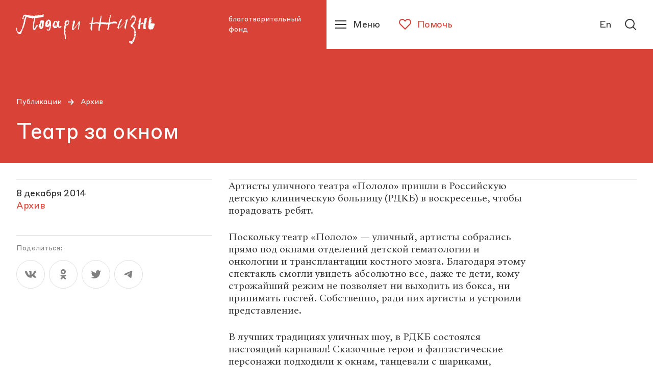

--- FILE ---
content_type: text/html; charset=utf-8
request_url: https://podari-zhizn.ru/ru/publications/21092
body_size: 24594
content:
<!doctype html><html lang="ru" itemscope="itemscope" itemtype="http://schema.org/WebSite"><head><link rel="preload" href="/public/name.svg" as="image"/><link rel="preload" href="/public/assets/application-8af12340e61e2182a415-app.optimize.css" as="style"/><link rel="preload" href="/public/assets/application-8af12340e61e2182a415-styles.optimize.css" as="style"/><title>Театр за окном | фонд «Подари жизнь»</title><meta charset="UTF-8" /><meta name="viewport" content="width=device-width, maximum-scale=1, initial-scale=1, user-scalable=no" /><meta http-equiv="X-UA-Compatible" content="IE=edge,chrome=1" /><meta name="theme-color" content="#ffffff" /><meta name="robots" content="index,follow" /><meta name="keywords" content="" /><meta name="description" content="Артисты уличного театра «Пололо» пришли в Российскую детскую клиническую больницу (РДКБ) в воскресенье, чтобы порадовать ребят.
 Архив‎" /><meta itemprop="name" content="Театр за окном | фонд «Подари жизнь»" /><meta itemprop="description" content="Артисты уличного театра «Пололо» пришли в Российскую детскую клиническую больницу (РДКБ) в воскресенье, чтобы порадовать ребят.
 Архив‎" /><meta itemprop="image" content="https://api.podari-zhizn.ru/storage/post/7472/share/fdort_eycqvsnisnwlla_w.png" /><meta name="twitter:card" content="summary_large_image" /><meta name="twitter:url" content="podari-zhizn.ru/ru/publications/21092" /><meta name="twitter:title" content="Театр за окном | фонд «Подари жизнь»" /><meta name="twitter:description" content="Артисты уличного театра «Пололо» пришли в Российскую детскую клиническую больницу (РДКБ) в воскресенье, чтобы порадовать ребят.
 Архив‎" /><meta name="twitter:image" content="https://api.podari-zhizn.ru/storage/post/7472/share/fdort_eycqvsnisnwlla_w.png" /><meta property="og:title" content="Театр за окном | фонд «Подари жизнь»" /><meta property="og:image" content="https://api.podari-zhizn.ru/storage/post/7472/share/fdort_eycqvsnisnwlla_w.png" /><meta property="og:type" content="website" /><meta property="og:url" content="podari-zhizn.ru/ru/publications/21092" /><meta property="og:description" content="Артисты уличного театра «Пололо» пришли в Российскую детскую клиническую больницу (РДКБ) в воскресенье, чтобы порадовать ребят.
 Архив‎" /><meta property="og:site_name" content="podari-zhizn.ru" /><meta property="og:locale" content="ru" /><link rel="apple-touch-icon" sizes="57x57" href="/favicons/apple-icon-57x57.png"><link rel="apple-touch-icon" sizes="60x60" href="/favicons/apple-icon-60x60.png"><link rel="apple-touch-icon" sizes="72x72" href="/favicons/apple-icon-72x72.png"><link rel="apple-touch-icon" sizes="76x76" href="/favicons/apple-icon-76x76.png"><link rel="apple-touch-icon" sizes="114x114" href="/favicons/apple-icon-114x114.png"><link rel="apple-touch-icon" sizes="120x120" href="/favicons/apple-icon-120x120.png"><link rel="apple-touch-icon" sizes="144x144" href="/favicons/apple-icon-144x144.png"><link rel="apple-touch-icon" sizes="152x152" href="/favicons/apple-icon-152x152.png"><link rel="apple-touch-icon" sizes="180x180" href="/favicons/apple-icon-180x180.png"><link rel="icon" type="image/png" sizes="192x192"  href="/favicons/android-icon-192x192.png"><link rel="icon" type="image/png" sizes="32x32" href="/favicons/favicon-32x32.png"><link rel="icon" type="image/png" sizes="96x96" href="/favicons/favicon-96x96.png"><link rel="icon" type="image/png" sizes="16x16" href="/favicons/favicon-16x16.png"><link rel="manifest" href="/favicons/manifest.json"><meta name="msapplication-TileColor" content="#D94236"><meta name="msapplication-TileImage" content="/favicons/ms-icon-144x144.png"><meta name="theme-color" content="#D94236"><link rel="preload" href="/public/assets/fonts/StyreneBLC-Regular.woff2" as="font"/><link rel="preload" href="/public/assets/fonts/SangBleuRepublic-Medium.woff2" as="font"/><link rel="stylesheet" type="text/css" href="/public/assets/application-8af12340e61e2182a415-app.optimize.css"/><link rel="stylesheet" type="text/css" href="/public/assets/application-8af12340e61e2182a415-styles.optimize.css"/> <script type="text/javascript" src="/public/assets/modernizr.js" async="async"></script><script type="text/javascript" src="/public/assets/application-8af12340e61e2182a415-app.js" defer="defer"></script><meta name="state" content="%7B%22common%22%3A%7B%22isMobile%22%3Afalse%2C%22isTablet%22%3Afalse%2C%22layout%22%3A%22bp4%22%2C%22menu%22%3Afalse%2C%22errorStatus%22%3Anull%2C%22forceHideHeader%22%3Afalse%2C%22startPageTransitions%22%3Afalse%2C%22altLang%22%3A%7B%22disabled%22%3Atrue%2C%22url%22%3Anull%7D%7D%2C%22i18n%22%3A%7B%22locale%22%3A%22ru%22%2C%22regionCode%22%3A%22ru%22%2C%22messages%22%3A%7B%22langToggle%22%3A%22En%22%2C%22misc.learn_more%22%3A%22%D0%9F%D0%BE%D0%B4%D1%80%D0%BE%D0%B1%D0%BD%D0%B5%D0%B5%22%2C%22misc.show_more%22%3A%22%D0%9F%D0%BE%D0%BA%D0%B0%D0%B7%D0%B0%D1%82%D1%8C%20%D0%B5%D1%89%D0%B5%22%2C%22misc.read_more%22%3A%22%D0%A7%D0%B8%D1%82%D0%B0%D1%82%D1%8C%20%D0%B4%D0%B0%D0%BB%D0%B5%D0%B5%22%2C%22misc.read_all%22%3A%22%D0%A7%D0%B8%D1%82%D0%B0%D1%82%D1%8C%20%D0%BF%D0%BE%D0%BB%D0%BD%D0%BE%D1%81%D1%82%D1%8C%D1%8E%22%2C%22misc.collapse%22%3A%22%D0%A1%D0%B2%D0%B5%D1%80%D0%BD%D1%83%D1%82%D1%8C%22%2C%22misc.share%22%3A%22%D0%9F%D0%BE%D0%B4%D0%B5%D0%BB%D0%B8%D1%82%D1%8C%D1%81%D1%8F%3A%22%2C%22misc.back%22%3A%22%D0%B2%D0%B5%D1%80%D0%BD%D1%83%D1%82%D1%8C%D1%81%D1%8F%20%D0%BD%D0%B0%D0%B7%D0%B0%D0%B4%22%2C%22misc.prefixes.metro%22%3A%22%D0%BC.%20%22%2C%22misc.to_cms%22%3A%22%D0%9E%D1%82%D0%BA%D1%80%D1%8B%D1%82%D1%8C%20%D0%B2%20%D0%B0%D0%B4%D0%BC%D0%B8%D0%BD%D0%BA%D0%B5%22%2C%22misc.agree_button%22%3A%22%D0%A5%D0%BE%D1%80%D0%BE%D1%88%D0%BE%22%2C%22header.title%22%3A%22%D0%B1%D0%BB%D0%B0%D0%B3%D0%BE%D1%82%D0%B2%D0%BE%D1%80%D0%B8%D1%82%D0%B5%D0%BB%D1%8C%D0%BD%D1%8B%D0%B9%20%D1%84%D0%BE%D0%BD%D0%B4%22%2C%22header.help%22%3A%22%D0%9F%D0%BE%D0%BC%D0%BE%D1%87%D1%8C%22%2C%22header.menu%22%3A%22%D0%9C%D0%B5%D0%BD%D1%8E%22%2C%22header.lang%22%3A%22English%22%2C%22header.lang_short%22%3A%22En%22%2C%22header.lang_full%22%3A%22Switch%20to%20English%20version%22%2C%22header.search%22%3A%22%D0%9F%D0%BE%D0%B8%D1%81%D0%BA%22%2C%22footer.socials_title%22%3A%22%D0%9F%D0%BE%D0%B4%D0%BF%D0%B8%D1%81%D1%8B%D0%B2%D0%B0%D0%B9%D1%82%D0%B5%D1%81%D1%8C%20%D0%BD%D0%B0%20%D0%BD%D0%B0%D1%81%20%D0%B2%20%D1%81%D0%BE%D1%86%D1%81%D0%B5%D1%82%D1%8F%D1%85%22%2C%22footer.downloads_title%22%3A%22%D0%A1%D0%BA%D0%B0%D1%87%D0%B0%D1%82%D1%8C%20%D0%BF%D1%80%D0%B8%D0%BB%D0%BE%D0%B6%D0%B5%D0%BD%D0%B8%D0%B5%22%2C%22footer.contact_us%22%3A%22%D0%A1%D0%B2%D1%8F%D0%B6%D0%B8%D1%82%D0%B5%D1%81%D1%8C%20%D1%81%20%D0%BD%D0%B0%D0%BC%D0%B8%22%2C%22footer.previous_version%22%3A%22%D0%9F%D1%80%D0%B5%D0%B4%D1%8B%D0%B4%D1%83%D1%89%D0%B0%D1%8F%20%D0%B2%D0%B5%D1%80%D1%81%D0%B8%D1%8F%20%D1%81%D0%B0%D0%B9%D1%82%D0%B0%22%2C%22search.placeholder%22%3A%22%D0%9F%D0%BE%D0%B8%D1%81%D0%BA%20%D0%BF%D0%BE%20%D1%81%D0%B0%D0%B9%D1%82%D1%83%22%2C%22search.find%22%3A%22%D0%9D%D0%B0%D0%B9%D1%82%D0%B8%22%2C%22search.all_sections%22%3A%22%D0%92%D1%81%D0%B5%20%D1%80%D0%B0%D0%B7%D0%B4%D0%B5%D0%BB%D1%8B%22%2C%22search.relevance%22%3A%22%D0%9F%D0%BE%20%D1%80%D0%B5%D0%BB%D0%B5%D0%B2%D0%B0%D0%BD%D1%82%D0%BD%D0%BE%D1%81%D1%82%D0%B8%22%2C%22search.date%22%3A%22%D0%9F%D0%BE%20%D0%B4%D0%B0%D1%82%D0%B5%22%2C%22search.sort_label%22%3A%22%D0%A1%D0%BE%D1%80%D1%82%D0%B8%D1%80%D0%BE%D0%B2%D0%B0%D1%82%D1%8C%3A%22%2C%22search.nothing_found%22%3A%22%D0%9F%D0%BE%20%D0%B2%D0%B0%D1%88%D0%B5%D0%BC%D1%83%20%D0%B7%D0%B0%D0%BF%D1%80%D0%BE%D1%81%D1%83%20%D0%BD%D0%B8%D1%87%D0%B5%D0%B3%D0%BE%20%D0%BD%D0%B5%20%D0%BD%D0%B0%D0%B9%D0%B4%D0%B5%D0%BD%D0%BE.%22%2C%22search.advice%22%3A%22%D0%9F%D0%BE%D0%BF%D1%80%D0%BE%D0%B1%D1%83%D0%B9%D1%82%D0%B5%20%D0%B2%D0%B2%D0%B5%D1%81%D1%82%D0%B8%20%D0%B4%D1%80%D1%83%D0%B3%D0%BE%D0%B9%20%D0%BF%D0%BE%D0%B8%D1%81%D0%BA%D0%BE%D0%B2%D1%8B%D0%B9%C2%A0%D0%B7%D0%B0%D0%BF%D1%80%D0%BE%D1%81.%22%2C%22blocks.gallery_counter%22%3A%22%D0%B8%D0%B7%22%2C%22blocks.navigation_title%22%3A%22%D0%92%20%D1%80%D0%B0%D0%B7%D0%B4%D0%B5%D0%BB%D0%B5%22%2C%22blocks.read_also.title%22%3A%22%D0%9D%D0%BE%D0%B2%D0%BE%D1%81%D1%82%D0%B8%22%2C%22blocks.read_also.link_title%22%3A%22%D0%92%D1%81%D0%B5%20%D0%BD%D0%BE%D0%B2%D0%BE%D1%81%D1%82%D0%B8%22%2C%22blocks.hospital_contact.address%22%3A%22%D0%90%D0%B4%D1%80%D0%B5%D1%81%3A%22%2C%22blocks.hospital_contact.metro%22%3A%22%D0%9C%D0%B5%D1%82%D1%80%D0%BE%3A%22%2C%22blocks.hospital_contact.phone%22%3A%22%D0%A2%D0%B5%D0%BB%D0%B5%D1%84%D0%BE%D0%BD%3A%22%2C%22blocks.hospital_contact.site%22%3A%22%D0%A1%D0%B0%D0%B9%D1%82%3A%22%2C%22blocks.hospital_contact.work_time%22%3A%22%D0%A7%D0%B0%D1%81%D1%8B%20%D1%80%D0%B0%D0%B1%D0%BE%D1%82%D1%8B%3A%22%2C%22blocks.hospital_contact.smi%22%3A%22%D0%94%D0%BB%D1%8F%20%D0%A1%D0%9C%D0%98%3A%22%2C%22blocks.reviews.title%22%3A%22%D0%9E%D1%81%D1%82%D0%B0%D0%B2%D0%B8%D1%82%D1%8C%20%D0%BE%D1%82%D0%B7%D1%8B%D0%B2%22%2C%22blocks.reviews.form.name%22%3A%22%D0%92%D0%B0%D1%88%D0%B5%20%D0%B8%D0%BC%D1%8F%22%2C%22blocks.reviews.form.review%22%3A%22%D0%92%D0%B0%D1%88%20%D0%BE%D1%82%D0%B7%D1%8B%D0%B2%22%2C%22blocks.reviews.form.button_text%22%3A%22%D0%9E%D1%82%D0%BF%D1%80%D0%B0%D0%B2%D0%B8%D1%82%D1%8C%22%2C%22blocks.reviews.form.error%22%3A%22%D0%9F%D1%80%D0%BE%D0%B8%D0%B7%D0%BE%D1%88%D0%BB%D0%B0%20%D0%BE%D1%88%D0%B8%D0%B1%D0%BA%D0%B0.%20%D0%9F%D0%BE%D0%BF%D1%80%D0%BE%D0%B1%D1%83%D0%B9%D1%82%D0%B5%20%D0%BF%D0%BE%D0%B2%D1%82%D0%BE%D1%80%D0%B8%D1%82%D1%8C%20%D0%BF%D0%BE%D0%BF%D1%8B%D1%82%D0%BA%D1%83%20%D0%BF%D0%BE%D0%B7%D0%B6%D0%B5%22%2C%22blocks.reviews.form.success%22%3A%22%D0%A1%D0%BF%D0%B0%D1%81%D0%B8%D0%B1%D0%BE%20%D0%B7%D0%B0%20%D0%BE%D1%82%D0%B7%D1%8B%D0%B2!%20%D0%9E%D0%BD%C2%A0%D0%BF%D0%BE%D1%8F%D0%B2%D0%B8%D1%82%D1%81%D1%8F%20%D0%BD%D0%B0%20%D1%81%D0%B0%D0%B9%D1%82%D0%B5%20%D0%BF%D0%BE%D1%81%D0%BB%D0%B5%C2%A0%D0%BC%D0%BE%D0%B4%D0%B5%D1%80%D0%B0%D1%86%D0%B8%D0%B8%22%2C%22blocks.map.filters.cities%22%3A%22%D0%92%D1%81%D0%B5%20%D0%B3%D0%BE%D1%80%D0%BE%D0%B4%D0%B0%22%2C%22blocks.map.filters.metros%22%3A%22%D0%92%D1%81%D0%B5%20%D1%81%D1%82%D0%B0%D0%BD%D1%86%D0%B8%D0%B8%22%2C%22blocks.map.filters.map_regions%22%3A%22%D0%92%D1%81%D0%B5%20%D1%80%D0%B5%D0%B3%D0%B8%D0%BE%D0%BD%D1%8B%22%2C%22blocks.map.filters.list%22%3A%22%D0%A1%D0%BF%D0%B8%D1%81%D0%BE%D0%BA%22%2C%22blocks.map.filters.map%22%3A%22%D0%9A%D0%B0%D1%80%D1%82%D0%B0%22%2C%22blocks.map.placeholders.cities%22%3A%22%D0%92%D1%8B%D0%B1%D0%B5%D1%80%D0%B8%D1%82%D0%B5%20%D0%B3%D0%BE%D1%80%D0%BE%D0%B4%22%2C%22blocks.map.placeholders.metros%22%3A%22%D0%92%D1%8B%D0%B1%D0%B5%D1%80%D0%B8%D1%82%D0%B5%20%D0%BC%D0%B5%D1%82%D1%80%D0%BE%22%2C%22blocks.map.placeholders.map_regions%22%3A%22%D0%92%D1%8B%D0%B1%D0%B5%D1%80%D0%B8%D1%82%D0%B5%20%D1%80%D0%B5%D0%B3%D0%B8%D0%BE%D0%BD%22%2C%22blocks.map.placeholders.search%22%3A%22%D0%92%D0%B2%D0%B5%D0%B4%D0%B8%D1%82%D0%B5%20%D0%B7%D0%B0%D0%BF%D1%80%D0%BE%D1%81%22%2C%22blocks.map.labels.cities%22%3A%22%D0%93%D0%BE%D1%80%D0%BE%D0%B4%22%2C%22blocks.map.labels.metros%22%3A%22%D0%9C%D0%B5%D1%82%D1%80%D0%BE%22%2C%22blocks.map.labels.map_regions%22%3A%22%D0%A0%D0%B5%D0%B3%D0%B8%D0%BE%D0%BD%22%2C%22blocks.map.labels.saturday_work%22%3A%22%D0%A0%D0%B0%D0%B1%D0%BE%D1%82%D0%B0%D0%B5%D1%82%20%D0%B2%20%D1%81%D1%83%D0%B1%D0%B1%D0%BE%D1%82%D1%83%22%2C%22blocks.report.heading.expenseItem%22%3A%22%D0%A1%D1%82%D0%B0%D1%82%D1%8C%D1%8F%20%D1%80%D0%B0%D1%81%D1%85%D0%BE%D0%B4%D0%B0%22%2C%22blocks.report.heading.sum%22%3A%22%D0%A1%D1%83%D0%BC%D0%BC%D0%B0%22%2C%22blocks.report.heading.percent%22%3A%22%D0%9F%D1%80%D0%BE%D1%86%D0%B5%D0%BD%D1%82%22%2C%22blocks.wysiwyg_table.warning%22%3A%22%D0%9F%D1%80%D0%BE%D0%B2%D0%B5%D0%B4%D0%B8%D1%82%D0%B5%20%D0%BF%D0%B0%D0%BB%D1%8C%D1%86%D0%B5%D0%BC%20%D0%B2%D0%BB%D0%B5%D0%B2%D0%BE%2C%20%D1%87%D1%82%D0%BE%D0%B1%D1%8B%20%D0%BF%D0%BE%D1%81%D0%BC%D0%BE%D1%82%D1%80%D0%B5%D1%82%D1%8C%20%D0%B2%D1%81%D1%8E%20%D1%82%D0%B0%D0%B1%D0%BB%D0%B8%D1%86%D1%83%22%2C%22pages.unit.navigation_label%22%3A%22%D0%9F%D0%B5%D1%80%D0%B5%D0%B9%D1%82%D0%B8%20%D0%B2%20%D1%80%D0%B0%D0%B7%D0%B4%D0%B5%D0%BB%22%2C%22pages.child.button_text%22%3A%22%D0%9F%D0%BE%D0%BC%D0%BE%D1%87%D1%8C%22%2C%22pages.child.remaining%22%3A%22%D0%BE%D1%81%D1%82%D0%B0%D0%BB%D0%BE%D1%81%D1%8C%20%D1%81%D0%BE%D0%B1%D1%80%D0%B0%D1%82%D1%8C%22%2C%22pages.child.finished%22%3A%22%D0%A1%D0%B1%D0%BE%D1%80%20%D0%B7%D0%B0%D0%B2%D0%B5%D1%80%D1%88%D0%B5%D0%BD%22%2C%22pages.child.disease%22%3A%22%D0%94%D0%B8%D0%B0%D0%B3%D0%BD%D0%BE%D0%B7%22%2C%22pages.child.age%22%3A%22%D0%92%D0%BE%D0%B7%D1%80%D0%B0%D1%81%D1%82%22%2C%22pages.child.city%22%3A%22%D0%93%D0%BE%D1%80%D0%BE%D0%B4%22%2C%22pages.child.death_date%22%3A%22%D0%94%D0%B0%D1%82%D0%B0%20%D1%81%D0%BC%D0%B5%D1%80%D1%82%D0%B8%22%2C%22pages.publication.authors_label%22%3A%22%D0%A2%D0%B5%D0%BA%D1%81%D1%82%3A%22%2C%22pages.publications.title%22%3A%22%D0%9F%D1%83%D0%B1%D0%BB%D0%B8%D0%BA%D0%B0%D1%86%D0%B8%D0%B8%22%2C%22pages.publications.all_categories%22%3A%22%D0%92%D1%81%D0%B5%22%2C%22pages.main.help%22%3A%22%D0%9F%D0%BE%D0%BC%D0%BE%D1%87%D1%8C%22%2C%22pages.main.no_children%22%3A%22%D0%98%D0%BD%D1%84%D0%BE%D1%80%D0%BC%D0%B0%D1%86%D0%B8%D1%8F%20%D0%BE%D0%B1%D0%BD%D0%BE%D0%B2%D0%BB%D1%8F%D0%B5%D1%82%D1%81%D1%8F%22%2C%22pages.main.donate%22%3A%22%D0%9F%D0%BE%D0%B6%D0%B5%D1%80%D1%82%D0%B2%D0%BE%D0%B2%D0%B0%D1%82%D1%8C%22%2C%22pages.main.donate_section%22%3A%22%D0%A1%D0%B4%D0%B5%D0%BB%D0%B0%D0%B9%D1%82%D0%B5%20%D0%BF%D0%BE%D0%B6%D0%B5%D1%80%D1%82%D0%B2%D0%BE%D0%B2%D0%B0%D0%BD%D0%B8%D0%B5%22%2C%22pages.main.or%22%3A%22%D0%B8%D0%BB%D0%B8%22%2C%22pages.main.get_help%22%3A%22%D0%9F%D0%BE%D0%BB%D1%83%D1%87%D0%B8%D1%82%D1%8C%20%D0%BF%D0%BE%D0%BC%D0%BE%D1%89%D1%8C%22%2C%22pages.error.404%22%3A%22%D0%9A%20%D1%81%D0%BE%D0%B6%D0%B0%D0%BB%D0%B5%D0%BD%D0%B8%D1%8E%2C%20%D0%B7%D0%B0%D0%BF%D1%80%D0%B0%D1%88%D0%B8%D0%B2%D0%B0%D0%B5%D0%BC%D0%B0%D1%8F%20%D0%B2%D0%B0%D0%BC%D0%B8%20%D1%81%D1%82%D1%80%D0%B0%D0%BD%D0%B8%D1%86%D0%B0%20%D0%BD%D0%B5%20%D0%BD%D0%B0%D0%B9%D0%B4%D0%B5%D0%BD%D0%B0.%22%2C%22pages.error.500%22%3A%22%D0%A7%D1%82%D0%BE-%D1%82%D0%BE%20%D0%BF%D0%BE%D1%88%D0%BB%D0%BE%20%D0%BD%D0%B5%20%D1%82%D0%B0%D0%BA%22%2C%22pages.error.link_title%22%3A%22%D0%9F%D0%B5%D1%80%D0%B5%D0%B9%D1%82%D0%B8%20%D0%BD%D0%B0%20%D0%B3%D0%BB%D0%B0%D0%B2%D0%BD%D1%83%D1%8E%22%7D%7D%2C%22popups%22%3A%7B%22show%22%3Afalse%2C%22options%22%3A%7B%7D%2C%22animationTimeouts%22%3A%7B%22enter%22%3A1%2C%22exit%22%3A1%7D%7D%2C%22seo%22%3A%7B%22title%22%3A%22%D0%A2%D0%B5%D0%B0%D1%82%D1%80%20%D0%B7%D0%B0%20%D0%BE%D0%BA%D0%BD%D0%BE%D0%BC%20%7C%20%D1%84%D0%BE%D0%BD%D0%B4%20%C2%AB%D0%9F%D0%BE%D0%B4%D0%B0%D1%80%D0%B8%20%D0%B6%D0%B8%D0%B7%D0%BD%D1%8C%C2%BB%22%2C%22description%22%3A%22%D0%90%D1%80%D1%82%D0%B8%D1%81%D1%82%D1%8B%20%D1%83%D0%BB%D0%B8%D1%87%D0%BD%D0%BE%D0%B3%D0%BE%20%D1%82%D0%B5%D0%B0%D1%82%D1%80%D0%B0%20%C2%AB%D0%9F%D0%BE%D0%BB%D0%BE%D0%BB%D0%BE%C2%BB%20%D0%BF%D1%80%D0%B8%D1%88%D0%BB%D0%B8%20%D0%B2%20%D0%A0%D0%BE%D1%81%D1%81%D0%B8%D0%B9%D1%81%D0%BA%D1%83%D1%8E%20%D0%B4%D0%B5%D1%82%D1%81%D0%BA%D1%83%D1%8E%20%D0%BA%D0%BB%D0%B8%D0%BD%D0%B8%D1%87%D0%B5%D1%81%D0%BA%D1%83%D1%8E%20%D0%B1%D0%BE%D0%BB%D1%8C%D0%BD%D0%B8%D1%86%D1%83%20(%D0%A0%D0%94%D0%9A%D0%91)%20%D0%B2%20%D0%B2%D0%BE%D1%81%D0%BA%D1%80%D0%B5%D1%81%D0%B5%D0%BD%D1%8C%D0%B5%2C%20%D1%87%D1%82%D0%BE%D0%B1%D1%8B%20%D0%BF%D0%BE%D1%80%D0%B0%D0%B4%D0%BE%D0%B2%D0%B0%D1%82%D1%8C%20%D1%80%D0%B5%D0%B1%D1%8F%D1%82.%5Cn%20%D0%90%D1%80%D1%85%D0%B8%D0%B2%E2%80%8E%22%2C%22keywords%22%3Anull%2C%22image%22%3A%22https%3A%2F%2Fapi.podari-zhizn.ru%2Fstorage%2Fpost%2F7472%2Fshare%2Ffdort_eycqvsnisnwlla_w.png%22%7D%2C%22settings%22%3A%7B%22header%22%3A%7B%22navigation%22%3A%5B%7B%22title%22%3A%22%D0%9A%D1%82%D0%BE%20%D0%BC%D1%8B%22%2C%22slug%22%3A%22who-we%22%2C%22items%22%3A%5B%7B%22title%22%3A%22%D0%9E%20%D1%84%D0%BE%D0%BD%D0%B4%D0%B5%22%2C%22slug%22%3A%22istoriya%22%2C%22type%22%3A%22Unit%3A%3APage%22%2C%22long_path%22%3A%22who-we%2Fistoriya%22%7D%2C%7B%22title%22%3A%22%D0%9A%D0%BE%D0%BD%D1%82%D0%B0%D0%BA%D1%82%D1%8B%20%D0%B8%20%D1%80%D0%B5%D0%BA%D0%B2%D0%B8%D0%B7%D0%B8%D1%82%D1%8B%22%2C%22slug%22%3A%22kontakty-i-rekvizity%22%2C%22type%22%3A%22Unit%3A%3APage%22%2C%22long_path%22%3A%22who-we%2Fkontakty-i-rekvizity%22%7D%2C%7B%22title%22%3A%22%D0%9A%D0%BE%D0%BC%D0%B0%D0%BD%D0%B4%D0%B0%22%2C%22slug%22%3A%22komanda%22%2C%22type%22%3A%22Unit%3A%3APage%22%2C%22long_path%22%3A%22who-we%2Fkomanda%22%7D%2C%7B%22title%22%3A%22%D0%9E%D1%82%D1%87%D0%B5%D1%82%D1%8B%22%2C%22slug%22%3A%22otchety%22%2C%22type%22%3A%22Unit%3A%3APage%22%2C%22long_path%22%3A%22who-we%2Fotchety%22%7D%5D%7D%2C%7B%22title%22%3A%22%D0%A7%D1%82%D0%BE%20%D0%BC%D1%8B%20%D0%B4%D0%B5%D0%BB%D0%B0%D0%B5%D0%BC%20%22%2C%22slug%22%3A%22what-we-do%22%2C%22tabs%22%3A%5B%7B%22title%22%3A%22%D0%9F%D1%80%D0%BE%D0%B5%D0%BA%D1%82%D1%8B%22%2C%22slug%22%3A%22proekty%22%2C%22items%22%3A%5B%7B%22title%22%3A%22%D0%A1%D0%BE%D1%86%D0%B8%D0%B0%D0%BB%D1%8C%D0%BD%D0%B0%D1%8F%20%D0%BF%D0%BE%D0%BC%D0%BE%D1%89%D1%8C%22%2C%22slug%22%3A%22project-sotsialnaya-pomosch%22%2C%22type%22%3A%22Unit%3A%3AProject%22%2C%22long_path%22%3A%22what-we-do%2Fproject-sotsialnaya-pomosch%22%7D%2C%7B%22title%22%3A%22%D0%92%D0%BE%D0%BB%D0%BE%D0%BD%D1%82%D0%B5%D1%80%D1%81%D1%82%D0%B2%D0%BE%22%2C%22slug%22%3A%22project-volonterstvo%22%2C%22type%22%3A%22Unit%3A%3AProject%22%2C%22long_path%22%3A%22what-we-do%2Fproject-volonterstvo%22%7D%2C%7B%22title%22%3A%22%D0%9D%D0%B5%D0%BC%D0%B5%D0%B4%D0%B8%D1%86%D0%B8%D0%BD%D1%81%D0%BA%D0%B0%D1%8F%20%D1%80%D0%B5%D0%B0%D0%B1%D0%B8%D0%BB%D0%B8%D1%82%D0%B0%D1%86%D0%B8%D1%8F%22%2C%22slug%22%3A%22nemeditsinskaya-reabilitatsiya%22%2C%22type%22%3A%22Unit%3A%3AProject%22%2C%22long_path%22%3A%22what-we-do%2Fnemeditsinskaya-reabilitatsiya%22%7D%2C%7B%22title%22%3A%22%D0%94%D0%B5%D1%82%D1%81%D0%BA%D0%B8%D0%B9%20%D0%BF%D0%B0%D0%BD%D1%81%D0%B8%D0%BE%D0%BD%D0%B0%D1%82%20%C2%AB%D0%98%D0%B7%D0%BC%D0%B0%D0%BB%D0%BA%D0%BE%D0%B2%D0%BE%C2%BB%22%2C%22slug%22%3A%22izmalkovo%22%2C%22type%22%3A%22Unit%3A%3AProject%22%2C%22long_path%22%3A%22what-we-do%2Fizmalkovo%22%7D%5D%7D%2C%7B%22title%22%3A%22%D0%9C%D0%B5%D1%80%D0%BE%D0%BF%D1%80%D0%B8%D1%8F%D1%82%D0%B8%D1%8F%20%22%2C%22slug%22%3A%22meropriyatiya%22%2C%22items%22%3A%5B%7B%22title%22%3A%22%D0%A0%D0%B5%D0%B3%D1%83%D0%BB%D1%8F%D1%80%D0%BD%D1%8B%D0%B5%20%D1%81%D0%BE%D0%B1%D1%8B%D1%82%D0%B8%D1%8F%20%22%2C%22slug%22%3A%22events%22%2C%22type%22%3A%22Unit%3A%3APage%22%2C%22long_path%22%3A%22what-we-do%2Fevents%22%7D%2C%7B%22title%22%3A%22%D0%9F%D1%80%D0%BE%D1%88%D0%B5%D0%B4%D1%88%D0%B8%D0%B5%20%D1%81%D0%BE%D0%B1%D1%8B%D1%82%D0%B8%D1%8F%22%2C%22slug%22%3A%22proshedshie%22%2C%22type%22%3A%22Unit%3A%3APage%22%2C%22long_path%22%3A%22what-we-do%2Fproshedshie%22%7D%5D%7D%2C%7B%22title%22%3A%22%D0%98%D0%BD%D0%B8%D1%86%D0%B8%D0%B0%D1%82%D0%B8%D0%B2%D1%8B%22%2C%22slug%22%3A%22initsiativy%22%2C%22items%22%3A%5B%7B%22title%22%3A%22%D0%9E%D1%82%D1%87%D0%B5%D1%82%D0%BD%D0%BE%D1%81%D1%82%D1%8C%20%D0%B4%D0%BB%D1%8F%20%D0%9D%D0%9A%D0%9E%22%2C%22slug%22%3A%22otchetnost-dlya-nko%22%2C%22type%22%3A%22Unit%3A%3APage%22%2C%22long_path%22%3A%22what-we-do%2Fotchetnost-dlya-nko%22%7D%2C%7B%22title%22%3A%22%D0%94%D0%BE%D1%81%D1%82%D1%83%D0%BF%D0%BD%D0%BE%D1%81%D1%82%D1%8C%20%D0%BE%D0%B1%D0%B5%D0%B7%D0%B1%D0%BE%D0%BB%D0%B8%D0%B2%D0%B0%D0%BD%D0%B8%D1%8F%22%2C%22slug%22%3A%22dostupnost-obezbolivaniya%22%2C%22type%22%3A%22Unit%3A%3APage%22%2C%22long_path%22%3A%22what-we-do%2Fdostupnost-obezbolivaniya%22%7D%2C%7B%22title%22%3A%22%D0%9F%D0%BE%D1%81%D0%B5%D1%89%D0%B5%D0%BD%D0%B8%D0%B5%20%D1%80%D0%B5%D0%B0%D0%BD%D0%B8%D0%BC%D0%B0%D1%86%D0%B8%D0%B8%22%2C%22slug%22%3A%22poseschenie-rebenka-v-otdelenii-reanimatsii%22%2C%22type%22%3A%22Unit%3A%3APage%22%2C%22long_path%22%3A%22what-we-do%2Fposeschenie-rebenka-v-otdelenii-reanimatsii%22%7D%2C%7B%22title%22%3A%22%20%D0%9B%D0%B5%D0%BA%D0%B0%D1%80%D1%81%D1%82%D0%B2%D0%B0%20%E2%80%94%20%D1%80%D0%B0%D0%B7%D1%80%D0%B5%D1%88%D0%B5%D0%BD%D0%B8%D0%B5%20%D0%BD%D0%B0%20%D0%B2%D0%B2%D0%BE%D0%B7%20%22%2C%22slug%22%3A%22nezaregistrirovannye-lekarstva-razreshenie-na-vvoz%22%2C%22type%22%3A%22Unit%3A%3APage%22%2C%22long_path%22%3A%22what-we-do%2Fnezaregistrirovannye-lekarstva-razreshenie-na-vvoz%22%7D%2C%7B%22title%22%3A%22%C2%AB%D0%97%D0%B0%D0%BA%D0%BE%D0%BD%20%D0%BE%20%D0%B1%D0%BE%D0%BB%D1%8C%D0%BD%D0%B8%D1%87%D0%BD%D1%8B%D1%85%C2%BB%20%E2%80%94%20%D0%B8%D0%B7%D0%BC%D0%B5%D0%BD%D0%B5%D0%BD%D0%B8%D1%8F%22%2C%22slug%22%3A%22zakon-o-bolnichnyh-izmeneniya%22%2C%22type%22%3A%22Unit%3A%3APage%22%2C%22long_path%22%3A%22what-we-do%2Fzakon-o-bolnichnyh-izmeneniya%22%7D%2C%7B%22title%22%3A%22%D0%A0%D0%B5%D0%B3%D0%B8%D1%81%D1%82%D1%80%20%D0%B4%D0%BE%D0%B1%D1%80%D1%8B%D1%85%20%D0%BB%D1%8E%D0%B4%D0%B5%D0%B9%22%2C%22slug%22%3A%22registr-dobryh-ludei%22%2C%22type%22%3A%22Unit%3A%3APage%22%2C%22long_path%22%3A%22what-we-do%2Fregistr-dobryh-ludei%22%7D%2C%7B%22title%22%3A%22%D0%9F%D1%80%D0%BE%D0%B3%D1%83%D0%BB%D0%BA%D0%B0%20%C2%AB%D0%9F%D1%80%D0%B8%D0%BC%D0%B8%D1%82%D0%B5%20%D0%BD%D0%B0%D1%81%20%D1%81%20%D0%BB%D1%8E%D0%B1%D0%BE%D0%B2%D1%8C%D1%8E%C2%BB%22%2C%22slug%22%3A%22progulka-primite-nas-s-lubovu%22%2C%22type%22%3A%22Unit%3A%3APage%22%2C%22long_path%22%3A%22what-we-do%2Fprogulka-primite-nas-s-lubovu%22%7D%5D%7D%5D%7D%2C%7B%22title%22%3A%22%D0%9F%D0%BE%D0%BC%D0%BE%D1%87%D1%8C%20%D1%84%D0%BE%D0%BD%D0%B4%D1%83%20%22%2C%22slug%22%3A%22give-help%22%2C%22items%22%3A%5B%7B%22title%22%3A%22%D0%9F%D0%BE%D0%BC%D0%BE%D1%87%D1%8C%20%D0%B4%D0%B5%D1%82%D1%8F%D0%BC%22%2C%22slug%22%3A%22spisok-detei%22%2C%22type%22%3A%22Unit%3A%3APage%22%2C%22long_path%22%3A%22give-help%2Fspisok-detei%22%7D%2C%7B%22title%22%3A%22%D0%A1%D1%82%D0%B0%D1%82%D1%8C%20%D0%B4%D0%BE%D0%BD%D0%BE%D1%80%D0%BE%D0%BC%22%2C%22slug%22%3A%22stat-donorom%22%2C%22type%22%3A%22Unit%3A%3APage%22%2C%22long_path%22%3A%22give-help%2Fstat-donorom%22%7D%2C%7B%22title%22%3A%22%D0%94%D0%BB%D1%8F%20%D0%BA%D0%BE%D0%BC%D0%BF%D0%B0%D0%BD%D0%B8%D0%B9%22%2C%22slug%22%3A%22dlya-kompanii%22%2C%22type%22%3A%22Unit%3A%3APage%22%2C%22long_path%22%3A%22give-help%2Fdlya-kompanii%22%7D%2C%7B%22title%22%3A%22%D0%A1%D1%82%D0%B0%D1%82%D1%8C%20%D0%B2%D0%BE%D0%BB%D0%BE%D0%BD%D1%82%D0%B5%D1%80%D0%BE%D0%BC%22%2C%22slug%22%3A%22stan_volonterom_2%22%2C%22type%22%3A%22Unit%3A%3APage%22%2C%22long_path%22%3A%22give-help%2Fstan_volonterom_2%22%7D%2C%7B%22title%22%3A%22%D0%9F%D0%BE%D0%BC%D0%BE%D1%87%D1%8C%20%D0%BF%D0%BE%E2%80%91%D0%B4%D1%80%D1%83%D0%B3%D0%BE%D0%BC%D1%83%22%2C%22slug%22%3A%22pomoch-po-drugomu%22%2C%22type%22%3A%22Unit%3A%3APage%22%2C%22long_path%22%3A%22give-help%2Fpomoch-po-drugomu%22%7D%2C%7B%22title%22%3A%22C%D0%B4%D0%B5%D0%BB%D0%B0%D1%82%D1%8C%20%D0%BF%D0%BE%D0%B6%D0%B5%D1%80%D1%82%D0%B2%D0%BE%D0%B2%D0%B0%D0%BD%D0%B8%D0%B5%20%22%2C%22slug%22%3A%22donate%22%2C%22type%22%3A%22Landing%3A%3ADonation%22%2C%22long_path%22%3A%22donate%22%7D%5D%7D%2C%7B%22title%22%3A%22%D0%9F%D1%83%D0%B1%D0%BB%D0%B8%D0%BA%D0%B0%D1%86%D0%B8%D0%B8%22%2C%22slug%22%3A%22publications%22%2C%22items%22%3A%5B%7B%22title%22%3A%22%D0%A1%D0%B5%D1%80%D0%B8%D0%B0%D0%BB%D1%8B%20%22%2C%22long_path%22%3A%22publications%3Fcategory%3Dserialy%22%2C%22type%22%3A%22Category%22%7D%2C%7B%22title%22%3A%22%D0%A1%D1%82%D0%B0%D1%82%D1%8C%D0%B8%20%22%2C%22long_path%22%3A%22publications%3Fcategory%3Dstati%22%2C%22type%22%3A%22Category%22%7D%2C%7B%22title%22%3A%22%D0%98%D1%81%D1%82%D0%BE%D1%80%D0%B8%D0%B8%22%2C%22long_path%22%3A%22publications%3Fcategory%3Distorii%22%2C%22type%22%3A%22Category%22%7D%2C%7B%22title%22%3A%22%D0%9D%D0%BE%D0%B2%D0%BE%D1%81%D1%82%D0%B8%20%22%2C%22long_path%22%3A%22publications%3Fcategory%3Dnovosti%22%2C%22type%22%3A%22Category%22%7D%2C%7B%22title%22%3A%22%D0%9E%D0%B1%D1%8A%D1%8F%D0%B2%D0%BB%D0%B5%D0%BD%D0%B8%D1%8F%22%2C%22long_path%22%3A%22publications%3Fcategory%3Dobyavleniya%22%2C%22type%22%3A%22Category%22%7D%2C%7B%22title%22%3A%22%D0%90%D1%80%D1%85%D0%B8%D0%B2%22%2C%22long_path%22%3A%22publications%3Fcategory%3Darhiv%22%2C%22type%22%3A%22Category%22%7D%5D%7D%2C%7B%22title%22%3A%22%D0%9F%D0%BE%D0%BB%D1%83%D1%87%D0%B8%D1%82%D1%8C%20%D0%BF%D0%BE%D0%BC%D0%BE%D1%89%D1%8C%20%22%2C%22slug%22%3A%22get-help%22%2C%22tabs%22%3A%5B%7B%22title%22%3A%22%D0%9F%D0%BE%D0%BC%D0%BE%D1%89%D1%8C%20%22%2C%22slug%22%3A%22pomosch%22%2C%22items%22%3A%5B%7B%22title%22%3A%22%D0%9B%D0%B5%D1%87%D0%B5%D0%BD%D0%B8%D0%B5%20%D0%B8%20%D0%B4%D0%B8%D0%B0%D0%B3%D0%BD%D0%BE%D1%81%D1%82%D0%B8%D0%BA%D0%B0%22%2C%22slug%22%3A%22lechenie%22%2C%22type%22%3A%22Unit%3A%3APage%22%2C%22long_path%22%3A%22get-help%2Flechenie%22%7D%2C%7B%22title%22%3A%22%D0%9A%D0%B0%D1%87%D0%B5%D1%81%D1%82%D0%B2%D0%BE%20%D0%B6%D0%B8%D0%B7%D0%BD%D0%B8%22%2C%22slug%22%3A%22palliativnaya-pomosch%22%2C%22type%22%3A%22Unit%3A%3APage%22%2C%22long_path%22%3A%22get-help%2Fpalliativnaya-pomosch%22%7D%2C%7B%22title%22%3A%22%D0%A2%D1%80%D0%B0%D0%BD%D1%81%D0%BF%D0%BE%D1%80%D1%82%22%2C%22slug%22%3A%22transport%22%2C%22type%22%3A%22Unit%3A%3APage%22%2C%22long_path%22%3A%22get-help%2Ftransport%22%7D%2C%7B%22title%22%3A%22%D0%9D%D0%B5%D0%BC%D0%B5%D0%B4%D0%B8%D1%86%D0%B8%D0%BD%D1%81%D0%BA%D0%B0%D1%8F%20%D1%80%D0%B5%D0%B0%D0%B1%D0%B8%D0%BB%D0%B8%D1%82%D0%B0%D1%86%D0%B8%D1%8F%20%22%2C%22slug%22%3A%22posle-bolezni-172%22%2C%22type%22%3A%22Unit%3A%3APage%22%2C%22long_path%22%3A%22get-help%2Fposle-bolezni-172%22%7D%2C%7B%22title%22%3A%22%D0%A1%D0%BE%D1%86%D0%B8%D0%B0%D0%BB%D1%8C%D0%BD%D0%B0%D1%8F%20%D0%BF%D0%BE%D0%BC%D0%BE%D1%89%D1%8C%22%2C%22slug%22%3A%22sotsialnaya-pomosch%22%2C%22type%22%3A%22Unit%3A%3APage%22%2C%22long_path%22%3A%22get-help%2Fsotsialnaya-pomosch%22%7D%5D%7D%2C%7B%22title%22%3A%22%D0%9F%D0%BE%D0%BB%D0%B5%D0%B7%D0%BD%D0%BE%20%D0%B7%D0%BD%D0%B0%D1%82%D1%8C%20%22%2C%22slug%22%3A%22polezno-znat%22%2C%22items%22%3A%5B%7B%22title%22%3A%22%D0%AE%D1%80%D0%B8%D0%B4%D0%B8%D1%87%D0%B5%D1%81%D0%BA%D0%B0%D1%8F%20%D0%BF%D0%BE%D0%B4%D0%B4%D0%B5%D1%80%D0%B6%D0%BA%D0%B0%22%2C%22slug%22%3A%22uridicheskaya-informatsiya%22%2C%22type%22%3A%22Unit%3A%3APage%22%2C%22long_path%22%3A%22get-help%2Furidicheskaya-informatsiya%22%7D%2C%7B%22title%22%3A%22%D0%9A%D0%BB%D0%B8%D0%BD%D0%B8%D0%BA%D0%B8%20%22%2C%22slug%22%3A%22kliniki%22%2C%22type%22%3A%22Unit%3A%3APage%22%2C%22long_path%22%3A%22get-help%2Fkliniki%22%7D%2C%7B%22title%22%3A%22%D0%9C%D0%B5%D0%B4%D0%B8%D1%86%D0%B8%D0%BD%D1%81%D0%BA%D0%B8%D0%B9%20%D1%81%D0%BF%D1%80%D0%B0%D0%B2%D0%BE%D1%87%D0%BD%D0%B8%D0%BA%20%22%2C%22slug%22%3A%22meditsinskii-spravochnik%22%2C%22type%22%3A%22Unit%3A%3APage%22%2C%22long_path%22%3A%22get-help%2Fmeditsinskii-spravochnik%22%7D%2C%7B%22title%22%3A%22%D0%93%D0%B4%D0%B5%20%D0%B5%D1%89%D0%B5%20%D0%BF%D0%BE%D0%BB%D1%83%D1%87%D0%B8%D1%82%D1%8C%20%D0%BF%D0%BE%D0%BC%D0%BE%D1%89%D1%8C%20%22%2C%22slug%22%3A%22gde-esche-poluchit-pomosch%22%2C%22type%22%3A%22Unit%3A%3AMap%22%2C%22long_path%22%3A%22get-help%2Fgde-esche-poluchit-pomosch%22%7D%2C%7B%22title%22%3A%22%D0%91%D0%B8%D0%B1%D0%BB%D0%B8%D0%BE%D0%B0%D0%BF%D1%82%D0%B5%D0%BA%D0%B0%22%2C%22slug%22%3A%22biblioapteka%22%2C%22type%22%3A%22Unit%3A%3APage%22%2C%22long_path%22%3A%22get-help%2Fbiblioapteka%22%7D%5D%7D%5D%7D%5D%7D%2C%22footer%22%3A%7B%22navigation%22%3A%5B%7B%22title%22%3A%22%D0%9A%D1%82%D0%BE%20%D0%BC%D1%8B%22%2C%22slug%22%3A%22who-we%22%7D%2C%7B%22title%22%3A%22%D0%A7%D1%82%D0%BE%20%D0%BC%D1%8B%20%D0%B4%D0%B5%D0%BB%D0%B0%D0%B5%D0%BC%20%22%2C%22slug%22%3A%22what-we-do%22%7D%2C%7B%22title%22%3A%22%D0%9F%D0%BE%D0%BC%D0%BE%D1%87%D1%8C%20%D1%84%D0%BE%D0%BD%D0%B4%D1%83%20%22%2C%22slug%22%3A%22give-help%22%7D%2C%7B%22title%22%3A%22%D0%9F%D0%BE%D0%BB%D1%83%D1%87%D0%B8%D1%82%D1%8C%20%D0%BF%D0%BE%D0%BC%D0%BE%D1%89%D1%8C%20%22%2C%22slug%22%3A%22get-help%22%7D%2C%7B%22title%22%3A%22%D0%9F%D1%83%D0%B1%D0%BB%D0%B8%D0%BA%D0%B0%D1%86%D0%B8%D0%B8%22%2C%22slug%22%3A%22publications%22%7D%2C%7B%22title%22%3A%22%D0%9A%D0%BE%D0%BD%D1%82%D0%B0%D0%BA%D1%82%D1%8B%22%2C%22slug%22%3A%22who-we%2Fkontakty-i-rekvizity%22%7D%5D%2C%22downloads%22%3A%5B%7B%22type%22%3A%22ios%22%2C%22link%22%3A%22https%3A%2F%2Fapps.apple.com%2Fru%2Fapp%2F%25D0%25BF%25D0%25BE%25D0%25B4%25D0%25B0%25D1%2580%25D0%25B8-%25D0%25B6%25D0%25B8%25D0%25B7%25D0%25BD%25D1%258C%2Fid908273221%22%7D%2C%7B%22type%22%3A%22android%22%2C%22link%22%3A%22https%3A%2F%2Fplay.google.com%2Fstore%2Fapps%2Fdetails%3Fid%3Dru.givealife%26hl%3Dru%26gl%3DUS%22%7D%5D%2C%22copyright%22%3A%22%C2%A9%202006-2025%20%D0%A4%D0%BE%D0%BD%D0%B4%20%C2%AB%D0%9F%D0%BE%D0%B4%D0%B0%D1%80%D0%B8%20%D0%B6%D0%B8%D0%B7%D0%BD%D1%8C%C2%BB%2C%20%D0%BD%D0%BE%D0%BC%D0%B5%D1%80%20%D0%B2%20%D0%A0%D0%B5%D0%B5%D1%81%D1%82%D1%80%D0%B5%20%D0%A1%D0%9E%D0%9D%D0%9A%D0%9E%20%E2%80%94%208067.%22%2C%22by%22%3A%22%D0%94%D0%B8%D0%B7%D0%B0%D0%B9%D0%BD%20%D0%B8%20%D1%80%D0%B0%D0%B7%D1%80%D0%B0%D0%B1%D0%BE%D1%82%D0%BA%D0%B0%20%E2%80%94%20%3Ca%20href%3D%5C%22https%3A%2F%2Fcharmerstudio.com%2F%5C%22%20target%3D%5C%22_blank%5C%22%3ECharmer%3C%2Fa%3E%22%2C%22contact_us%22%3A%7B%22title%22%3A%22%D0%A1%D0%B2%D1%8F%D0%B6%D0%B8%D1%82%D0%B5%D1%81%D1%8C%20%D1%81%20%D0%BD%D0%B0%D0%BC%D0%B8%22%2C%22adress%22%3Anull%2C%22phone%22%3Anull%2C%22email%22%3Anull%7D%7D%2C%22external_links%22%3A%5B%7B%22title%22%3A%22Podari.Life%22%2C%22link%22%3A%22https%3A%2F%2Fwww.podari.life%22%7D%2C%7B%22title%22%3A%22Gift%20of%20Life%22%2C%22link%22%3A%22https%3A%2F%2Fwww.giftoflife.eu%22%7D%5D%2C%22socials%22%3A%5B%7B%22type%22%3A%22social%22%2C%22link%22%3A%22https%3A%2F%2Fvk.com%2Fpodaryzhizn%22%2C%22svg%22%3A%22%3Csvg%20width%3D%5C%2224%5C%22%20height%3D%5C%2224%5C%22%20viewBox%3D%5C%220%200%2024%2024%5C%22%20fill%3D%5C%22none%5C%22%20xmlns%3D%5C%22http%3A%2F%2Fwww.w3.org%2F2000%2Fsvg%5C%22%3E%5Cn%3Cpath%20fill-rule%3D%5C%22evenodd%5C%22%20clip-rule%3D%5C%22evenodd%5C%22%20d%3D%5C%22M23.4602%206.53023C23.6384%205.99502%2023.4602%205%2022.6715%205H20.0843C19.4228%205%2019.0837%205.94636%2018.9056%206.31128C18.9056%206.31128%2017.557%209.42523%2015.6741%2011.4444C15.0634%2012.0283%2014.7836%2012.2229%2014.4527%2012.2229C14.2747%2012.2229%2013.8032%2012.0283%2013.8032%2011.4931L13.8509%206.31128C13.8509%205.67876%2013.8421%205%2013.2823%205H9.16019C8.75307%205%208.49862%205.87338%208.49862%206.16531C8.49862%206.77351%209.75559%206.51595%209.85737%208.21889V12.3202C9.85737%2013.1231%209.38919%2013.269%209.05841%2013.269C8.16783%2013.269%206.00501%2010.1307%204.70732%206.55456C4.45287%205.84905%204.19842%205%203.53685%205H0.890573C0.127225%205%200%205.92204%200%206.28696C0%206.9438%200.890575%2010.2524%204.14753%2014.6314C6.31035%2017.6237%209.38919%2018.789%2012.1627%2018.789C13.8421%2018.789%2014.0457%2018.8644%2014.0457%2018.2562V15.9937C14.0457%2015.2639%2014.1983%2015.1423%2014.7326%2015.1423C15.1143%2015.1423%2015.8013%2015.3369%2017.3534%2016.7722C19.1347%2018.4751%2019.44%2018.789%2020.4323%2018.789H22.5671C23.3305%2018.789%2024.1727%2018.8887%2023.9691%2018.1832C23.7401%2017.4777%2022.8751%2016.456%2021.7555%2015.2396C21.1448%2014.5584%2020.2287%2013.8042%2019.9488%2013.4393C19.5672%2012.9528%2019.669%2012.7581%2019.9488%2012.3202C19.9234%2012.3202%2023.1295%207.9899%2023.4602%206.53023Z%5C%22%20fill%3D%5C%22white%5C%22%2F%3E%5Cn%3C%2Fsvg%3E%5Cn%22%7D%2C%7B%22type%22%3A%22social%22%2C%22link%22%3A%22https%3A%2F%2Ft.me%2Fpodarizhizn%22%2C%22svg%22%3A%22%3Csvg%20width%3D%5C%2224%5C%22%20height%3D%5C%2224%5C%22%20viewBox%3D%5C%220%200%2024%2024%5C%22%20fill%3D%5C%22none%5C%22%20xmlns%3D%5C%22http%3A%2F%2Fwww.w3.org%2F2000%2Fsvg%5C%22%3E%5Cn%3Cg%20clip-path%3D%5C%22url(%23clip0_117_6)%5C%22%3E%5Cn%3Cpath%20d%3D%5C%22M22.0517%202.12901L0.78878%2010.3709C-0.0668675%2010.7547%20-0.356277%2011.5233%200.581933%2011.9404L6.03682%2013.6829L19.2259%205.48965C19.946%204.97527%2020.6833%205.11245%2020.0489%205.67825L8.72124%2015.9877L8.3654%2020.3506C8.69499%2021.0243%209.29847%2021.0274%209.68339%2020.6926L12.8174%2017.7119L18.1848%2021.7519C19.4314%2022.4937%2020.1097%2022.015%2020.3779%2020.6553L23.8985%203.89891C24.264%202.22519%2023.6407%201.48776%2022.0517%202.12901Z%5C%22%20fill%3D%5C%22white%5C%22%2F%3E%5Cn%3C%2Fg%3E%5Cn%3Cdefs%3E%5Cn%3CclipPath%20id%3D%5C%22clip0_117_6%5C%22%3E%5Cn%3Crect%20width%3D%5C%2224%5C%22%20height%3D%5C%2224%5C%22%20fill%3D%5C%22white%5C%22%2F%3E%5Cn%3C%2FclipPath%3E%5Cn%3C%2Fdefs%3E%5Cn%3C%2Fsvg%3E%5Cn%22%7D%2C%7B%22type%22%3A%22social%22%2C%22link%22%3A%22https%3A%2F%2Fpodcast.ru%2F1567208088%22%2C%22svg%22%3A%22%3Csvg%20width%3D%5C%2224%5C%22%20height%3D%5C%2224%5C%22%20viewBox%3D%5C%220%200%2024%2024%5C%22%20fill%3D%5C%22none%5C%22%20xmlns%3D%5C%22http%3A%2F%2Fwww.w3.org%2F2000%2Fsvg%5C%22%3E%5Cn%3Cpath%20fill-rule%3D%5C%22evenodd%5C%22%20clip-rule%3D%5C%22evenodd%5C%22%20d%3D%5C%22M11.9654%200C9.45174%200%207.41382%202.03788%207.41382%204.55169V12.6206C7.41382%2015.1345%209.45174%2017.1722%2011.9654%2017.1722C14.4794%2017.1722%2016.5173%2015.1345%2016.5173%2012.6206V4.55169C16.5173%202.03788%2014.4794%200%2011.9654%200ZM5.86209%2012.5172C5.86209%2012.003%205.44519%2011.5862%204.931%2011.5862C4.41678%2011.5862%204%2012.003%204%2012.5172C4%2016.5443%207.02777%2019.8642%2010.9311%2020.3248V21.9308H7.20688C6.63558%2021.9308%206.17237%2022.3942%206.17237%2022.9654C6.17237%2023.5366%206.63558%2024%207.20688%2024H16.5173C17.0885%2024%2017.5516%2023.5366%2017.5516%2022.9654C17.5516%2022.3942%2017.0885%2021.9308%2016.5173%2021.9308H13V20.2975C16.8029%2019.7461%2019.7242%2016.4729%2019.7242%2012.5172C19.7242%2012.003%2019.3072%2011.5862%2018.793%2011.5862C18.2789%2011.5862%2017.862%2012.003%2017.862%2012.5172C17.862%2015.831%2015.1759%2018.5172%2011.8621%2018.5172C8.54828%2018.5172%205.86209%2015.831%205.86209%2012.5172Z%5C%22%20fill%3D%5C%22white%5C%22%2F%3E%5Cn%3C%2Fsvg%3E%5Cn%22%7D%2C%7B%22type%22%3A%22social%22%2C%22link%22%3A%22https%3A%2F%2Fzen.yandex.ru%2Fpodarizhizn%22%2C%22svg%22%3A%22%3Csvg%20width%3D%5C%2224%5C%22%20height%3D%5C%2224%5C%22%20viewBox%3D%5C%220%200%2024%2024%5C%22%20fill%3D%5C%22none%5C%22%20xmlns%3D%5C%22http%3A%2F%2Fwww.w3.org%2F2000%2Fsvg%5C%22%3E%5Cn%3Cpath%20fill-rule%3D%5C%22evenodd%5C%22%20clip-rule%3D%5C%22evenodd%5C%22%20d%3D%5C%22M11.7571%200C11.7004%204.93687%2011.3777%207.69985%209.53876%209.53874C7.69987%2011.3776%204.93689%2011.7003%200%2011.757V12.4736C4.93689%2012.5303%207.69987%2012.853%209.53876%2014.6919C11.3487%2016.5021%2011.6899%2019.2073%2011.7543%2024H12.4764C12.5408%2019.2073%2012.8819%2016.5021%2014.6919%2014.6919C16.5021%2012.8819%2019.2074%2012.5408%2024%2012.4764V11.7542C19.2074%2011.6898%2016.5021%2011.3487%2014.6919%209.53874C12.853%207.69985%2012.5303%204.93687%2012.4736%200H11.7571Z%5C%22%20fill%3D%5C%22white%5C%22%2F%3E%5Cn%3C%2Fsvg%3E%5Cn%22%7D%2C%7B%22type%22%3A%22social%22%2C%22link%22%3A%22https%3A%2F%2Fok.ru%2Fpodari.zhizn%22%2C%22svg%22%3A%22%3Csvg%20width%3D%5C%2224%5C%22%20height%3D%5C%2224%5C%22%20viewBox%3D%5C%220%200%2024%2024%5C%22%20fill%3D%5C%22none%5C%22%20xmlns%3D%5C%22http%3A%2F%2Fwww.w3.org%2F2000%2Fsvg%5C%22%3E%5Cn%3Cpath%20d%3D%5C%22M11.7208%2011.9632C15.1655%2011.9632%2017.7151%209.0378%2017.7151%205.74254C17.7151%202.44729%2015.1655%200%2011.7208%200C8.27617%200%205.75195%202.68634%205.75195%205.9816C5.75195%209.27685%208.27617%2011.9632%2011.7208%2011.9632ZM11.7208%203.51018C13.1436%203.51018%2014.3043%204.62048%2014.3043%205.9816C14.3043%207.34271%2013.1436%208.45301%2011.7208%208.45301C10.298%208.45301%209.13733%207.34271%209.13733%205.9816C9.13733%204.62048%2010.298%203.51018%2011.7208%203.51018Z%5C%22%20fill%3D%5C%22white%5C%22%2F%3E%5Cn%3Cpath%20d%3D%5C%22M14.1773%2017.6773C15.3939%2017.3904%2016.5746%2016.924%2017.6481%2016.2424C18.4711%2015.7402%2018.7216%2014.6281%2018.1848%2013.8029C17.6839%2012.9779%2016.5746%2012.7267%2015.7516%2013.2648C13.3185%2014.8074%2010.134%2014.8074%207.70089%2013.2648C6.87789%2012.7626%205.80455%2012.9779%205.26776%2013.8029C4.76685%2014.6281%204.98155%2015.7043%205.80455%2016.2424C6.87789%2016.924%208.05875%2017.3904%209.27525%2017.6773L5.9476%2021.0136C5.26776%2021.6953%205.26776%2022.8074%205.9476%2023.4889C6.30546%2023.8477%206.73484%2023.9911%207.19998%2023.9911C7.66513%2023.9911%208.09451%2023.8118%208.45225%2023.4889L11.7441%2020.1886L15.036%2023.4889C15.7159%2024.1705%2016.8251%2024.1705%2017.5049%2023.4889C18.1848%2022.8074%2018.1848%2021.6953%2017.5049%2021.0136L14.1773%2017.6773Z%5C%22%20fill%3D%5C%22white%5C%22%2F%3E%5Cn%3C%2Fsvg%3E%5Cn%22%7D%2C%7B%22type%22%3A%22social%22%2C%22link%22%3A%22https%3A%2F%2Frutube.ru%2Fu%2Fpodarizhizn%2F%22%2C%22svg%22%3A%22%3Csvg%20xmlns%3D%5C%22http%3A%2F%2Fwww.w3.org%2F2000%2Fsvg%5C%22%20width%3D%5C%2224%5C%22%20height%3D%5C%2224%5C%22%20viewBox%3D%5C%220%200%2024%2024%5C%22%20fill%3D%5C%22none%5C%22%3E%5Cn%3Cpath%20d%3D%5C%22M12.2563%2014.2766H3.64993V10.8374H12.2563C12.759%2010.8374%2013.1086%2010.9259%2013.284%2011.0804C13.4594%2011.235%2013.5681%2011.5216%2013.5681%2011.9402V13.1751C13.5681%2013.6163%2013.4594%2013.9029%2013.284%2014.0574C13.1086%2014.2119%2012.759%2014.2779%2012.2563%2014.2779V14.2766ZM12.8467%207.59501H0V22.3027H3.64993V17.5177H10.3764L13.5681%2022.3027H17.6553L14.1363%2017.4953C15.4336%2017.3011%2016.0162%2016.8996%2016.4967%2016.2379C16.9771%2015.5762%2017.218%2014.5183%2017.218%2013.1065V12.0036C17.218%2011.1663%2017.1303%2010.5046%2016.9771%209.99744C16.824%209.49026%2016.5621%209.04914%2016.1903%208.65293C15.7976%208.27782%2015.3603%208.01368%2014.8353%207.8367C14.3104%207.68217%2013.6545%207.59369%2012.8467%207.59369V7.59501Z%5C%22%20fill%3D%5C%22white%5C%22%2F%3E%5Cn%3Cpath%20d%3D%5C%22M20.4584%207.59358C22.007%207.59358%2023.2624%206.3414%2023.2624%204.79679C23.2624%203.25217%2022.007%202%2020.4584%202C18.9097%202%2017.6543%203.25217%2017.6543%204.79679C17.6543%206.3414%2018.9097%207.59358%2020.4584%207.59358Z%5C%22%20fill%3D%5C%22white%5C%22%2F%3E%5Cn%3C%2Fsvg%3E%5Cn%22%7D%5D%2C%22urls%22%3A%5B%7B%22type%22%3A%22Landing%3A%3AWhoWe%22%2C%22url%22%3A%22who-we%22%7D%2C%7B%22type%22%3A%22Landing%3A%3AWhatWeDo%22%2C%22url%22%3A%22what-we-do%22%7D%2C%7B%22type%22%3A%22Landing%3A%3AGetHelp%22%2C%22url%22%3A%22get-help%22%7D%2C%7B%22type%22%3A%22Landing%3A%3AGiveHelp%22%2C%22url%22%3A%22give-help%22%7D%2C%7B%22type%22%3A%22Landing%3A%3ADonation%22%2C%22url%22%3A%22donate%22%7D%2C%7B%22type%22%3A%22Landing%3A%3AOurProject%22%2C%22url%22%3A%22projects%22%7D%2C%7B%22type%22%3A%22ChildrenRoot%22%2C%22url%22%3A%22give-help%2Fspisok-detei%22%7D%2C%7B%22type%22%3A%22ProjectRoot%22%2C%22url%22%3A%22spisok-proektov%22%7D%2C%7B%22type%22%3A%22Publication%22%2C%22url%22%3A%22publications%22%7D%2C%7B%22type%22%3A%22Donate%22%2C%22url%22%3A%22donate%22%7D%5D%2C%22search_section%22%3A%5B%7B%22title%22%3A%22%D0%9A%D1%82%D0%BE%20%D0%BC%D1%8B%22%2C%22kind%22%3A%22who-we%22%7D%2C%7B%22title%22%3A%22%D0%A7%D1%82%D0%BE%20%D0%BC%D1%8B%20%D0%B4%D0%B5%D0%BB%D0%B0%D0%B5%D0%BC%20%22%2C%22kind%22%3A%22what-we-do%22%7D%2C%7B%22title%22%3A%22%D0%9F%D0%BE%D0%BB%D1%83%D1%87%D0%B8%D1%82%D1%8C%20%D0%BF%D0%BE%D0%BC%D0%BE%D1%89%D1%8C%20%22%2C%22kind%22%3A%22get-help%22%7D%2C%7B%22title%22%3A%22%D0%9F%D0%BE%D0%BC%D0%BE%D1%87%D1%8C%20%D1%84%D0%BE%D0%BD%D0%B4%D1%83%20%22%2C%22kind%22%3A%22give-help%22%7D%2C%7B%22title%22%3A%22C%D0%B4%D0%B5%D0%BB%D0%B0%D1%82%D1%8C%20%D0%BF%D0%BE%D0%B6%D0%B5%D1%80%D1%82%D0%B2%D0%BE%D0%B2%D0%B0%D0%BD%D0%B8%D0%B5%20%22%2C%22kind%22%3A%22donate%22%7D%2C%7B%22title%22%3A%22%22%2C%22kind%22%3A%22projects%22%7D%2C%7B%22title%22%3A%22%D0%94%D0%B5%D1%82%D0%B8%22%2C%22kind%22%3A%22static_children%22%7D%2C%7B%22title%22%3A%22%D0%9F%D1%83%D0%B1%D0%BB%D0%B8%D0%BA%D0%B0%D1%86%D0%B8%D0%B8%22%2C%22kind%22%3A%22static_publications%22%7D%2C%7B%22title%22%3A%22%D0%9F%D1%80%D0%BE%D0%B5%D0%BA%D1%82%D1%8B%22%2C%22kind%22%3A%22static_projects%22%7D%5D%2C%22cookies%22%3A%22%3Cp%3E%D0%9F%D1%80%D0%BE%D0%B4%D0%BE%D0%BB%D0%B6%D0%B0%D1%8F%20%D0%B8%D1%81%D0%BF%D0%BE%D0%BB%D1%8C%D0%B7%D0%BE%D0%B2%D0%B0%D1%82%D1%8C%20%D0%BD%D0%B0%D1%88%20%D1%81%D0%B0%D0%B9%D1%82%2C%20%D0%B2%D1%8B%20%D0%B4%D0%B0%D0%B5%D1%82%D0%B5%20%D1%81%D0%BE%D0%B3%D0%BB%D0%B0%D1%81%D0%B8%D0%B5%20%D0%BD%D0%B0%20%D0%BE%D0%B1%D1%80%D0%B0%D0%B1%D0%BE%D1%82%D0%BA%D1%83%20%D1%84%D0%B0%D0%B9%D0%BB%D0%BE%D0%B2%20cookie%20%D0%B8%20%D1%81%D0%BE%D0%B3%D0%BB%D0%B0%D1%88%D0%B0%D0%B5%D1%82%D0%B5%D1%81%D1%8C%20%D1%81%20%3Ca%20href%3D%5C%22https%3A%2F%2Fapi.podari-zhizn.ru%2Fstorage%2Fcontent_block%2Fdocument%2F5%2Fdocument-49b5f547dead80934a49190e51eddde0.pdf%3F_ga%3D2.106828739.1518740935.1611668141-1687702898.1611668141%5C%22%20title%3D%5C%22%5C%22%3E%D0%BF%D1%80%D0%B0%D0%B2%D0%B8%D0%BB%D0%B0%D0%BC%D0%B8%20%D0%B5%D0%B3%D0%BE%20%D0%B8%D1%81%D0%BF%D0%BE%D0%BB%D1%8C%D0%B7%D0%BE%D0%B2%D0%B0%D0%BD%D0%B8%D1%8F%3C%2Fa%3E%3C%2Fp%3E%22%2C%22meta%22%3A%7B%22title%22%3Anull%2C%22description%22%3Anull%2C%22keywords%22%3Anull%7D%7D%2C%22main%22%3A%7B%22data%22%3A%7B%7D%7D%2C%22unit%22%3A%7B%22entries%22%3A%7B%7D%7D%2C%22publication%22%3A%7B%22entries%22%3A%7B%2221092%22%3A%7B%22title%22%3A%22%D0%A2%D0%B5%D0%B0%D1%82%D1%80%20%D0%B7%D0%B0%20%D0%BE%D0%BA%D0%BD%D0%BE%D0%BC%22%2C%22slug%22%3A%2221092%22%2C%22categories%22%3A%5B%7B%22title%22%3A%22%D0%90%D1%80%D1%85%D0%B8%D0%B2%22%2C%22slug%22%3A%22arhiv%22%7D%5D%2C%22subcategories%22%3A%5B%5D%2C%22published_at%22%3A%222014-12-08T13%3A58%3A20.000%2B03%3A00%22%2C%22detail_image%22%3Anull%2C%22blocks%22%3A%5B%7B%22id%22%3A9362%2C%22kind%22%3A%22old_text%22%2C%22old_text%22%3A%22%3Cp%3E%D0%90%D1%80%D1%82%D0%B8%D1%81%D1%82%D1%8B%20%D1%83%D0%BB%D0%B8%D1%87%D0%BD%D0%BE%D0%B3%D0%BE%20%D1%82%D0%B5%D0%B0%D1%82%D1%80%D0%B0%20%C2%AB%D0%9F%D0%BE%D0%BB%D0%BE%D0%BB%D0%BE%C2%BB%20%D0%BF%D1%80%D0%B8%D1%88%D0%BB%D0%B8%20%D0%B2%20%D0%A0%D0%BE%D1%81%D1%81%D0%B8%D0%B9%D1%81%D0%BA%D1%83%D1%8E%20%D0%B4%D0%B5%D1%82%D1%81%D0%BA%D1%83%D1%8E%20%D0%BA%D0%BB%D0%B8%D0%BD%D0%B8%D1%87%D0%B5%D1%81%D0%BA%D1%83%D1%8E%20%D0%B1%D0%BE%D0%BB%D1%8C%D0%BD%D0%B8%D1%86%D1%83%20(%D0%A0%D0%94%D0%9A%D0%91)%20%D0%B2%20%D0%B2%D0%BE%D1%81%D0%BA%D1%80%D0%B5%D1%81%D0%B5%D0%BD%D1%8C%D0%B5%2C%20%D1%87%D1%82%D0%BE%D0%B1%D1%8B%20%D0%BF%D0%BE%D1%80%D0%B0%D0%B4%D0%BE%D0%B2%D0%B0%D1%82%D1%8C%20%D1%80%D0%B5%D0%B1%D1%8F%D1%82.%3C%2Fp%3E%5Cn%5Cn%3Cp%3E%D0%9F%D0%BE%D1%81%D0%BA%D0%BE%D0%BB%D1%8C%D0%BA%D1%83%20%D1%82%D0%B5%D0%B0%D1%82%D1%80%20%C2%AB%D0%9F%D0%BE%D0%BB%D0%BE%D0%BB%D0%BE%C2%BB%20%E2%80%94%20%D1%83%D0%BB%D0%B8%D1%87%D0%BD%D1%8B%D0%B9%2C%20%D0%B0%D1%80%D1%82%D0%B8%D1%81%D1%82%D1%8B%20%D1%81%D0%BE%D0%B1%D1%80%D0%B0%D0%BB%D0%B8%D1%81%D1%8C%20%D0%BF%D1%80%D1%8F%D0%BC%D0%BE%20%D0%BF%D0%BE%D0%B4%20%D0%BE%D0%BA%D0%BD%D0%B0%D0%BC%D0%B8%20%D0%BE%D1%82%D0%B4%D0%B5%D0%BB%D0%B5%D0%BD%D0%B8%D0%B9%20%D0%B4%D0%B5%D1%82%D1%81%D0%BA%D0%BE%D0%B9%20%D0%B3%D0%B5%D0%BC%D0%B0%D1%82%D0%BE%D0%BB%D0%BE%D0%B3%D0%B8%D0%B8%20%D0%B8%20%D0%BE%D0%BD%D0%BA%D0%BE%D0%BB%D0%BE%D0%B3%D0%B8%D0%B8%20%D0%B8%20%D1%82%D1%80%D0%B0%D0%BD%D1%81%D0%BF%D0%BB%D0%B0%D0%BD%D1%82%D0%B0%D1%86%D0%B8%D0%B8%20%D0%BA%D0%BE%D1%81%D1%82%D0%BD%D0%BE%D0%B3%D0%BE%20%D0%BC%D0%BE%D0%B7%D0%B3%D0%B0.%20%D0%91%D0%BB%D0%B0%D0%B3%D0%BE%D0%B4%D0%B0%D1%80%D1%8F%20%D1%8D%D1%82%D0%BE%D0%BC%D1%83%20%D1%81%D0%BF%D0%B5%D0%BA%D1%82%D0%B0%D0%BA%D0%BB%D1%8C%20%D1%81%D0%BC%D0%BE%D0%B3%D0%BB%D0%B8%20%D1%83%D0%B2%D0%B8%D0%B4%D0%B5%D1%82%D1%8C%20%D0%B0%D0%B1%D1%81%D0%BE%D0%BB%D1%8E%D1%82%D0%BD%D0%BE%20%D0%B2%D1%81%D0%B5%2C%20%D0%B4%D0%B0%D0%B6%D0%B5%20%D1%82%D0%B5%20%D0%B4%D0%B5%D1%82%D0%B8%2C%20%D0%BA%D0%BE%D0%BC%D1%83%20%D1%81%D1%82%D1%80%D0%BE%D0%B6%D0%B0%D0%B9%D1%88%D0%B8%D0%B9%20%D1%80%D0%B5%D0%B6%D0%B8%D0%BC%20%D0%BD%D0%B5%20%D0%BF%D0%BE%D0%B7%D0%B2%D0%BE%D0%BB%D1%8F%D0%B5%D1%82%20%D0%BD%D0%B8%20%D0%B2%D1%8B%D1%85%D0%BE%D0%B4%D0%B8%D1%82%D1%8C%20%D0%B8%D0%B7%20%D0%B1%D0%BE%D0%BA%D1%81%D0%B0%2C%20%D0%BD%D0%B8%20%D0%BF%D1%80%D0%B8%D0%BD%D0%B8%D0%BC%D0%B0%D1%82%D1%8C%20%D0%B3%D0%BE%D1%81%D1%82%D0%B5%D0%B9.%20%D0%A1%D0%BE%D0%B1%D1%81%D1%82%D0%B2%D0%B5%D0%BD%D0%BD%D0%BE%2C%20%D1%80%D0%B0%D0%B4%D0%B8%20%D0%BD%D0%B8%D1%85%20%D0%B0%D1%80%D1%82%D0%B8%D1%81%D1%82%D1%8B%20%D0%B8%20%D1%83%D1%81%D1%82%D1%80%D0%BE%D0%B8%D0%BB%D0%B8%20%D0%BF%D1%80%D0%B5%D0%B4%D1%81%D1%82%D0%B0%D0%B2%D0%BB%D0%B5%D0%BD%D0%B8%D0%B5.%20%20%20%3C%2Fp%3E%5Cn%5Cn%3Cp%3E%D0%92%20%D0%BB%D1%83%D1%87%D1%88%D0%B8%D1%85%20%D1%82%D1%80%D0%B0%D0%B4%D0%B8%D1%86%D0%B8%D1%8F%D1%85%20%D1%83%D0%BB%D0%B8%D1%87%D0%BD%D1%8B%D1%85%20%D1%88%D0%BE%D1%83%2C%20%D0%B2%20%D0%A0%D0%94%D0%9A%D0%91%20%D1%81%D0%BE%D1%81%D1%82%D0%BE%D1%8F%D0%BB%D1%81%D1%8F%20%D0%BD%D0%B0%D1%81%D1%82%D0%BE%D1%8F%D1%89%D0%B8%D0%B9%20%D0%BA%D0%B0%D1%80%D0%BD%D0%B0%D0%B2%D0%B0%D0%BB!%20%D0%A1%D0%BA%D0%B0%D0%B7%D0%BE%D1%87%D0%BD%D1%8B%D0%B5%20%D0%B3%D0%B5%D1%80%D0%BE%D0%B8%20%D0%B8%20%D1%84%D0%B0%D0%BD%D1%82%D0%B0%D1%81%D1%82%D0%B8%D1%87%D0%B5%D1%81%D0%BA%D0%B8%D0%B5%20%D0%BF%D0%B5%D1%80%D1%81%D0%BE%D0%BD%D0%B0%D0%B6%D0%B8%20%D0%BF%D0%BE%D0%B4%D1%85%D0%BE%D0%B4%D0%B8%D0%BB%D0%B8%20%D0%BA%20%D0%BE%D0%BA%D0%BD%D0%B0%D0%BC%2C%20%D1%82%D0%B0%D0%BD%D1%86%D0%B5%D0%B2%D0%B0%D0%BB%D0%B8%20%D1%81%20%D1%88%D0%B0%D1%80%D0%B8%D0%BA%D0%B0%D0%BC%D0%B8%2C%20%D0%B6%D0%BE%D0%BD%D0%B3%D0%BB%D0%B8%D1%80%D0%BE%D0%B2%D0%B0%D0%BB%D0%B8%20%D0%B8%20%D0%B6%D0%B5%D1%81%D1%82%D0%B0%D0%BC%D0%B8%20%D0%BE%D0%B1%D1%89%D0%B0%D0%BB%D0%B8%D1%81%D1%8C%20%D1%81%20%D1%80%D0%B5%D0%B1%D1%8F%D1%82%D0%B0%D0%BC%D0%B8%20%D1%87%D0%B5%D1%80%D0%B5%D0%B7%20%D1%81%D1%82%D0%B5%D0%BA%D0%BB%D0%BE.%20%20%20%20%20%3C%2Fp%3E%5Cn%5Cn%3Cp%3E%D0%A3%20%D0%BE%D0%BA%D0%BE%D0%BD%20%D1%81%D0%BE%D0%B1%D1%80%D0%B0%D0%BB%D0%B8%D1%81%D1%8C%20%D0%B0%D0%B1%D1%81%D0%BE%D0%BB%D1%8E%D1%82%D0%BD%D0%BE%20%D0%B2%D1%81%D0%B5%20%D0%BF%D0%B0%D1%86%D0%B8%D0%B5%D0%BD%D1%82%D1%8B%20%D0%B8%20%D0%B4%D0%B0%D0%B6%D0%B5%20%D1%82%D0%B5%2C%20%D0%BA%D1%82%D0%BE%20%D0%BF%D1%80%D0%BE%D1%81%D1%82%D0%BE%20%D0%BF%D1%80%D0%BE%D1%85%D0%BE%D0%B4%D0%B8%D0%BB%20%D0%BF%D0%BE%20%D0%BA%D0%BE%D1%80%D0%B8%D0%B4%D0%BE%D1%80%D1%83.%20%D0%90%20%D0%B0%D1%80%D1%82%D0%B8%D1%81%D1%82%D1%8B%2C%20%D0%BD%D0%B5%D1%81%D0%BC%D0%BE%D1%82%D1%80%D1%8F%20%D0%BD%D0%B0%20%D0%BF%D1%80%D0%BE%D0%BC%D0%BE%D0%B7%D0%B3%D0%BB%D1%83%D1%8E%20%D0%BF%D0%BE%D0%B3%D0%BE%D0%B4%D1%83%2C%20%D1%83%D0%B4%D0%B5%D0%BB%D0%B8%D0%BB%D0%B8%20%D0%B2%D0%BD%D0%B8%D0%BC%D0%B0%D0%BD%D0%B8%D0%B5%20%D0%BA%D0%B0%D0%B6%D0%B4%D0%BE%D0%BC%D1%83%2C%20%D0%BA%D1%82%D0%BE%20%D0%B8%D1%85%20%D0%BF%D1%80%D0%B8%D0%B2%D0%B5%D1%82%D1%81%D1%82%D0%B2%D0%BE%D0%B2%D0%B0%D0%BB.%20%20%20%3C%2Fp%3E%5Cn%5Cn%3Cp%3E%D0%A3%D0%BB%D0%B8%D1%87%D0%BD%D1%8B%D0%B9%20%D1%82%D0%B5%D0%B0%D1%82%D1%80%20%D0%B8%D0%BC%D0%B5%D0%BB%20%D0%BE%D0%B3%D1%80%D0%BE%D0%BC%D0%BD%D1%8B%D0%B9%20%D1%83%D1%81%D0%BF%D0%B5%D1%85%20%D0%B8%20%D0%BF%D0%BE%D1%80%D0%B0%D0%B4%D0%BE%D0%B2%D0%B0%D0%BB%20%D0%B4%D0%B5%D1%81%D1%8F%D1%82%D0%BA%D0%B8%20%D1%80%D0%B5%D0%B1%D1%8F%D1%82.%20%D0%A1%D0%B0%D0%BC%D1%8B%D0%BC%20%D1%82%D1%80%D0%BE%D0%B3%D0%B0%D1%82%D0%B5%D0%BB%D1%8C%D0%BD%D1%8B%D0%BC%20%D0%BC%D0%BE%D0%BC%D0%B5%D0%BD%D1%82%D0%BE%D0%BC%20%D0%BA%D0%B0%D1%80%D0%BD%D0%B0%D0%B2%D0%B0%D0%BB%D0%B0%20%D1%81%D1%82%D0%B0%D0%BB%D0%BE%20%D0%BF%D0%BE%D1%8F%D0%B2%D0%BB%D0%B5%D0%BD%D0%B8%D0%B5%20%D0%B7%D0%B0%D1%80%D0%B0%D0%BD%D0%B5%D0%B5%20%D0%BF%D1%80%D0%B8%D0%B3%D0%BE%D1%82%D0%BE%D0%B2%D0%BB%D0%B5%D0%BD%D0%BD%D0%BE%D0%B3%D0%BE%20%D1%82%D1%80%D0%B0%D0%BD%D1%81%D0%BF%D0%B0%D1%80%D0%B0%D0%BD%D1%82%D0%B0%20%D1%81%20%D0%BF%D0%BE%D0%B6%D0%B5%D0%BB%D0%B0%D0%BD%D0%B8%D1%8F%D0%BC%D0%B8%20%D0%B2%D1%8B%D0%B7%D0%B4%D0%BE%D1%80%D0%BE%D0%B2%D0%BB%D0%B5%D0%BD%D0%B8%D1%8F.%20%20%20%3C%2Fp%3E%5Cn%5Cn%3Cp%3E%D0%9C%D1%8B%20%D0%BE%D1%82%20%D0%B2%D1%81%D0%B5%D0%B9%20%D0%B4%D1%83%D1%88%D0%B8%20%D0%B1%D0%BB%D0%B0%D0%B3%D0%BE%D0%B4%D0%B0%D1%80%D0%B8%D0%BC%20%D0%B0%D1%80%D1%82%D0%B8%D1%81%D1%82%D0%BE%D0%B2%20%D1%83%D0%BB%D0%B8%D1%87%D0%BD%D0%BE%D0%B3%D0%BE%20%D1%82%D0%B5%D0%B0%D1%82%D1%80%D0%B0%20%C2%AB%D0%9F%D0%BE%D0%BB%D0%BE%D0%BB%D0%BE%C2%BB%20%D0%B7%D0%B0%20%D1%83%D0%B4%D0%B8%D0%B2%D0%B8%D1%82%D0%B5%D0%BB%D1%8C%D0%BD%D0%BE%D0%B5%20%D1%88%D0%BE%D1%83%20%D0%B8%20%D1%83%D0%B6%D0%B5%20%D0%B6%D0%B4%D1%91%D0%BC%20%D0%B8%D1%85%20%D1%81%D0%BD%D0%BE%D0%B2%D0%B0!%3C%2Fp%3E%5Cn%22%7D%5D%2C%22lead%22%3A%22%22%2C%22read_also%22%3A%5B%7B%22title%22%3A%222016%3A%20%D0%BF%D0%BE%D0%B4%D0%B2%D0%B5%D0%B4%D0%B5%D0%BC%20%D0%B8%D1%82%D0%BE%D0%B3%D0%B8%3F%22%2C%22slug%22%3A%2227901%22%2C%22categories%22%3A%5B%7B%22title%22%3A%22%D0%90%D1%80%D1%85%D0%B8%D0%B2%22%2C%22slug%22%3A%22arhiv%22%7D%5D%2C%22subcategories%22%3A%5B%5D%2C%22published_at%22%3A%222016-12-28T15%3A59%3A43.000%2B03%3A00%22%2C%22preview_text%22%3A%22%D0%9D%D0%B0%D1%81%D1%8B%D1%89%D0%B5%D0%BD%D0%BD%D1%8B%D0%B9%20%D0%B2%D0%BF%D0%B5%D1%87%D0%B0%D1%82%D0%BB%D0%B5%D0%BD%D0%B8%D1%8F%D0%BC%D0%B8%20%D0%B3%D0%BE%D0%B4%20%D1%83%D1%85%D0%BE%D0%B4%D0%B8%D1%82%2C%20%D0%B0%20%D0%B5%D0%B3%D0%BE%20%D0%BD%D0%BE%D0%B2%D0%BE%D1%81%D1%82%D0%B8%20%D0%B2%D1%81%D0%B5%20%D0%BD%D0%B5%20%D0%BA%D0%BE%D0%BD%D1%87%D0%B0%D1%8E%D1%82%D1%81%D1%8F...%20%D0%A2%D0%B5%D0%BC%20%D0%BD%D0%B5%20%D0%BC%D0%B5%D0%BD%D0%B5%D0%B5%2C%20%D0%B1%D1%8B%D0%BB%D0%BE%20%D0%B2%20%D0%BD%D0%B5%D0%BC%20%D0%B8%20%D0%BC%D0%BD%D0%BE%D0%B3%D0%BE%20%D1%85%D0%BE%D1%80%D0%BE%D1%88%D0%B8%D1%85%20%D0%B8%D1%81%D1%82%D0%BE%D1%80%D0%B8%D0%B9%2C%20%D0%BE%20%D0%BA%D0%BE%D1%82%D0%BE%D1%80%D1%8B%D1%85%20%D1%85%D0%BE%D1%87%D0%B5%D1%82%D1%81%D1%8F%20%D0%B2%D1%81%D0%BF%D0%BE%D0%BC%D0%BD%D0%B8%D1%82%D1%8C%20%D0%B8%20%D1%80%D0%B0%D0%B4%D0%BE%D0%B2%D0%B0%D1%82%D1%8C%D1%81%D1%8F%2C%20%D1%87%D1%82%D0%BE%20%D0%BE%D0%BD%D0%B8%20%D0%B2%D1%81%D0%B5-%D1%82%D0%B0%D0%BA%D0%B8%20%D1%81%D0%BE%D1%81%D1%82%D0%BE%D1%8F%D0%BB%D0%B8%D1%81%D1%8C.%20%D0%9E%20%D0%B3%D0%BB%D0%B0%D0%B2%D0%BD%D1%8B%D1%85%20%D1%81%D0%BE%D0%B1%D1%8B%D1%82%D0%B8%D1%8F%D1%85%202016%20%D1%80%D0%B0%D1%81%D1%81%D0%BA%D0%B0%D0%B7%D1%8B%D0%B2%D0%B0%D0%B5%D1%82%20%D0%95%D0%BA%D0%B0%D1%82%D0%B5%D1%80%D0%B8%D0%BD%D0%B0%20%D0%A7%D0%B8%D1%81%D1%82%D1%8F%D0%BA%D0%BE%D0%B2%D0%B0%2C%20%D0%B4%D0%B8%D1%80%D0%B5%D0%BA%D1%82%D0%BE%D1%80%20%D1%84%D0%BE%D0%BD%D0%B4%D0%B0%20%C2%AB%D0%9F%D0%BE%D0%B4%D0%B0%D1%80%D0%B8%20%D0%B6%D0%B8%D0%B7%D0%BD%D1%8C%C2%BB.%20%5Cn%22%2C%22preview_image%22%3A%7B%22regular_set%22%3A%5B%5D%2C%22mobile_set%22%3A%5B%5D%7D%7D%2C%7B%22title%22%3A%22%D0%94%D0%B5%D0%B4%20%D0%9C%D0%BE%D1%80%D0%BE%D0%B7%20%D0%B8%D0%B7%20%D0%91%D1%80%D0%B0%D0%B7%D0%B8%D0%BB%D0%B8%D0%B8%2C%20%D0%B7%D0%B0%D0%BA%D0%BE%D0%BB%D0%B4%D0%BE%D0%B2%D0%B0%D0%BD%D0%BD%D0%B0%D1%8F%20%D0%BF%D1%80%D0%B8%D0%BD%D1%86%D0%B5%D1%81%D1%81%D0%B0%20%D0%B8%20%D1%82%D0%B8%D0%B3%D1%80-%D0%B1%D0%B0%D1%80%D0%B4%22%2C%22slug%22%3A%2227915%22%2C%22categories%22%3A%5B%7B%22title%22%3A%22%D0%90%D1%80%D1%85%D0%B8%D0%B2%22%2C%22slug%22%3A%22arhiv%22%7D%5D%2C%22subcategories%22%3A%5B%5D%2C%22published_at%22%3A%222016-12-27T12%3A01%3A32.000%2B03%3A00%22%2C%22preview_text%22%3A%22%D0%9D%D0%BE%D0%B2%D0%BE%D0%B3%D0%BE%D0%B4%D0%BD%D0%B8%D0%B5%20%D0%B5%D0%BB%D0%BA%D0%B8%2C%20%D1%83%D1%81%D1%82%D1%80%D0%BE%D0%B5%D0%BD%D0%BD%D1%8B%D0%B5%20%D0%B4%D1%80%D1%83%D0%B7%D1%8C%D1%8F%D0%BC%D0%B8%20%D1%84%D0%BE%D0%BD%D0%B4%D0%B0%2C%20%D0%BD%D0%B0%D1%88%D0%B8%D0%BC%D0%B8%20%D0%B2%D0%BE%D0%BB%D0%BE%D0%BD%D1%82%D0%B5%D1%80%D0%B0%D0%BC%D0%B8%20%D0%B8%20%D1%81%D0%BE%D1%82%D1%80%D1%83%D0%B4%D0%BD%D0%B8%D0%BA%D0%B0%D0%BC%D0%B8%2C%20%D0%BF%D0%BE%D1%80%D0%B0%D0%B4%D0%BE%D0%B2%D0%B0%D0%BB%D0%B8%20%D0%B4%D0%B5%D1%82%D0%B5%D0%B9%20%D0%B2%20%D0%98%D0%BD%D1%81%D1%82%D0%B8%D1%82%D1%83%D1%82%D0%B5%20%D0%B8%D0%BC.%20%D0%9D.%D0%9D.%20%D0%91%D1%83%D1%80%D0%B4%D0%B5%D0%BD%D0%BA%D0%BE%2C%20%D0%BE%D1%82%D0%B4%D0%B5%D0%BB%D0%B5%D0%BD%D0%B8%D0%B8%20%D0%BE%D0%B1%D1%89%D0%B5%D0%B9%20%D0%B3%D0%B5%D0%BC%D0%B0%D1%82%D0%BE%D0%BB%D0%BE%D0%B3%D0%B8%D0%B8%20%D0%A6%D0%B5%D0%BD%D1%82%D1%80%D0%B0%20%D0%B4%D0%B5%D1%82%D1%81%D0%BA%D0%BE%D0%B9%20%D0%B3%D0%B5%D0%BC%D0%B0%D1%82%D0%BE%D0%BB%D0%BE%D0%B3%D0%B8%D0%B8%20%D0%B8%D0%BC.%20%D0%94%D0%B8%D0%BC%D1%8B%20%D0%A0%D0%BE%D0%B3%D0%B0%D1%87%D0%B5%D0%B2%D0%B0%20%D0%B8%20%D0%9C%D0%BE%D1%81%D0%BA%D0%BE%D0%B2%D1%81%D0%BA%D0%BE%D0%BC%20%D0%BE%D0%B1%D0%BB%D0%B0%D1%81%D1%82%D0%BD%D0%BE%D0%BC%20%D0%BE%D0%BD%D0%BA%D0%BE%D0%BB%D0%BE%D0%B3%D0%B8%D1%87%D0%B5%D1%81%D0%BA%D0%BE%D0%BC%20%D0%B4%D0%B8%D1%81%D0%BF%D0%B0%D0%BD%D1%81%D0%B5%D1%80%D0%B5.%5Cn%22%2C%22preview_image%22%3A%7B%22regular_set%22%3A%5B%5D%2C%22mobile_set%22%3A%5B%5D%7D%7D%2C%7B%22title%22%3A%22%D0%95%D0%BB%D0%BE%D1%87%D0%BD%D1%8B%D0%B9%20%D1%81%D1%82%D0%B0%D1%80%D1%82!%22%2C%22slug%22%3A%2227866%22%2C%22categories%22%3A%5B%7B%22title%22%3A%22%D0%90%D1%80%D1%85%D0%B8%D0%B2%22%2C%22slug%22%3A%22arhiv%22%7D%5D%2C%22subcategories%22%3A%5B%5D%2C%22published_at%22%3A%222016-12-23T12%3A51%3A38.000%2B03%3A00%22%2C%22preview_text%22%3A%22%D0%A2%D1%80%D0%B0%D0%B4%D0%B8%D1%86%D0%B8%D0%BE%D0%BD%D0%BD%D0%BE%20%D0%B2%20%D0%B4%D0%B2%D0%B0%D0%B4%D1%86%D0%B0%D1%82%D1%8B%D1%85%20%D1%87%D0%B8%D1%81%D0%BB%D0%B0%D1%85%20%D0%B4%D0%B5%D0%BA%D0%B0%D0%B1%D1%80%D1%8F%20%D0%B2%20%D0%B1%D0%BE%D0%BB%D1%8C%D0%BD%D0%B8%D1%86%D0%B0%D1%85%2C%20%D0%B3%D0%B4%D0%B5%20%D0%BB%D0%B5%D1%87%D0%B0%D1%82%D1%81%D1%8F%20%D0%B4%D0%B5%D1%82%D0%B8%2C%20%D0%BA%D0%BE%D1%82%D0%BE%D1%80%D1%8B%D0%BC%20%D0%BF%D0%BE%D0%BC%D0%BE%D0%B3%D0%B0%D0%B5%D1%82%20%D1%84%D0%BE%D0%BD%D0%B4%2C%20%D0%BD%D0%B0%D1%87%D0%B8%D0%BD%D0%B0%D1%8E%D1%82%D1%81%D1%8F%20%D0%BD%D0%BE%D0%B2%D0%BE%D0%B3%D0%BE%D0%B4%D0%BD%D0%B8%D0%B5%20%D0%BF%D1%80%D0%B5%D0%B4%D1%81%D1%82%D0%B0%D0%B2%D0%BB%D0%B5%D0%BD%D0%B8%D1%8F.%20%D0%92%D1%87%D0%B5%D1%80%D0%B0%20%D0%BF%D1%80%D0%B0%D0%B7%D0%B4%D0%BD%D0%B8%D0%BA%20%D0%BD%D0%B0%D1%81%D1%82%D1%83%D0%BF%D0%B8%D0%BB%20%D0%B2%20%D0%BE%D1%82%D0%B4%D0%B5%D0%BB%D0%B5%D0%BD%D0%B8%D1%8F%D1%85%20%D0%A0%D0%BE%D1%81%D1%81%D0%B8%D0%B9%D1%81%D0%BA%D0%BE%D0%B9%20%D0%B4%D0%B5%D1%82%D1%81%D0%BA%D0%BE%D0%B9%20%D0%BA%D0%BB%D0%B8%D0%BD%D0%B8%D1%87%D0%B5%D1%81%D0%BA%D0%BE%D0%B9%20%D0%B1%D0%BE%D0%BB%D1%8C%D0%BD%D0%B8%D1%86%D1%8B%20%D0%B8%20%D0%9C%D0%BE%D1%80%D0%BE%D0%B7%D0%BE%D0%B2%D1%81%D0%BA%D0%BE%D0%B9%20%D0%B1%D0%BE%D0%BB%D1%8C%D0%BD%D0%B8%D1%86%D1%8B.%5Cn%22%2C%22preview_image%22%3A%7B%22regular_set%22%3A%5B%5D%2C%22mobile_set%22%3A%5B%5D%7D%7D%5D%2C%22back_navigation%22%3A%5B%7B%22title%22%3A%22%D0%9F%D1%83%D0%B1%D0%BB%D0%B8%D0%BA%D0%B0%D1%86%D0%B8%D0%B8%22%2C%22slug%22%3Anull%2C%22type%22%3A%22PublicationAggregatePage%22%2C%22long_path%22%3A%22publications%22%7D%2C%7B%22title%22%3A%22%D0%90%D1%80%D1%85%D0%B8%D0%B2%22%2C%22slug%22%3A%22arhiv%22%2C%22type%22%3A%22Category%22%2C%22long_path%22%3A%22publications%3Fcategory%3Darhiv%22%7D%2C%7B%22title%22%3Anull%2C%22slug%22%3Anull%2C%22type%22%3A%22Subcategory%22%2C%22long_path%22%3A%22publications%3Fsubcategory%3D%26category%3Darhiv%22%7D%5D%2C%22authors%22%3A%5B%5D%2C%22admin_url%22%3Anull%2C%22language_link%22%3Anull%2C%22meta%22%3A%7B%22title%22%3A%22%D0%A2%D0%B5%D0%B0%D1%82%D1%80%20%D0%B7%D0%B0%20%D0%BE%D0%BA%D0%BD%D0%BE%D0%BC%20%7C%20%D1%84%D0%BE%D0%BD%D0%B4%20%C2%AB%D0%9F%D0%BE%D0%B4%D0%B0%D1%80%D0%B8%20%D0%B6%D0%B8%D0%B7%D0%BD%D1%8C%C2%BB%22%2C%22description%22%3A%22%D0%90%D1%80%D1%82%D0%B8%D1%81%D1%82%D1%8B%20%D1%83%D0%BB%D0%B8%D1%87%D0%BD%D0%BE%D0%B3%D0%BE%20%D1%82%D0%B5%D0%B0%D1%82%D1%80%D0%B0%20%C2%AB%D0%9F%D0%BE%D0%BB%D0%BE%D0%BB%D0%BE%C2%BB%20%D0%BF%D1%80%D0%B8%D1%88%D0%BB%D0%B8%20%D0%B2%20%D0%A0%D0%BE%D1%81%D1%81%D0%B8%D0%B9%D1%81%D0%BA%D1%83%D1%8E%20%D0%B4%D0%B5%D1%82%D1%81%D0%BA%D1%83%D1%8E%20%D0%BA%D0%BB%D0%B8%D0%BD%D0%B8%D1%87%D0%B5%D1%81%D0%BA%D1%83%D1%8E%20%D0%B1%D0%BE%D0%BB%D1%8C%D0%BD%D0%B8%D1%86%D1%83%20(%D0%A0%D0%94%D0%9A%D0%91)%20%D0%B2%20%D0%B2%D0%BE%D1%81%D0%BA%D1%80%D0%B5%D1%81%D0%B5%D0%BD%D1%8C%D0%B5%2C%20%D1%87%D1%82%D0%BE%D0%B1%D1%8B%20%D0%BF%D0%BE%D1%80%D0%B0%D0%B4%D0%BE%D0%B2%D0%B0%D1%82%D1%8C%20%D1%80%D0%B5%D0%B1%D1%8F%D1%82.%5Cn%20%D0%90%D1%80%D1%85%D0%B8%D0%B2%E2%80%8E%22%2C%22keywords%22%3Anull%2C%22image%22%3A%22https%3A%2F%2Fapi.podari-zhizn.ru%2Fstorage%2Fpost%2F7472%2Fshare%2Ffdort_eycqvsnisnwlla_w.png%22%7D%7D%7D%7D%2C%22publications%22%3A%7B%22categories%22%3A%5B%5D%2C%22query%22%3A%7B%7D%2C%22items%22%3A%5B%5D%7D%2C%22child%22%3A%7B%22entries%22%3A%7B%7D%7D%2C%22helpTheFund%22%3A%7B%22data%22%3A%7B%7D%7D%2C%22whatWeDo%22%3A%7B%22data%22%3A%7B%7D%7D%2C%22whoWeAre%22%3A%7B%22data%22%3A%7B%7D%7D%2C%22getHelp%22%3A%7B%22data%22%3A%7B%7D%7D%2C%22ourProjects%22%3A%7B%22data%22%3A%7B%7D%7D%2C%22donation%22%3A%7B%22data%22%3A%7B%7D%7D%2C%22search%22%3A%7B%22suggestions%22%3A%5B%5D%2C%22show%22%3Afalse%2C%22results%22%3A%7B%7D%2C%22sections%22%3A%5B%5D%2C%22query%22%3Anull%2C%22section%22%3Anull%2C%22sort%22%3A%22relevance%22%7D%7D" /><meta name="errors" content="%7B%7D" />  <!-- Google Tag Manager --><script>(function(w,d,s,l,i){w[l]=w[l]||[];w[l].push({'gtm.start':new Date().getTime(),event:'gtm.js'});var f=d.getElementsByTagName(s)[0],j=d.createElement(s),dl=l!='dataLayer'?'&l='+l:'';j.async=true;j.src='https://www.googletagmanager.com/gtm.js?id='+i+dl;f.parentNode.insertBefore(j,f);})(window,document,'script','dataLayer','GTM-P6TPKQ7');</script><!-- End Google Tag Manager --> </head><body>  <!-- Google Tag Manager (noscript) --><noscript><iframe src="https://www.googletagmanager.com/ns.html?id=GTM-P6TPKQ7"height="0" width="0" style="display:none;visibility:hidden"></iframe></noscript><!-- End Google Tag Manager (noscript) --> <div id="loader-container" class="loader-hide"></div><div id="app-root" class="app-root"><div class="_1XTvr"><div class="xzXRG _27mYE dwhqe"><div class="TndtH L4OYt"><p>Продолжая использовать наш сайт, вы даете согласие на обработку файлов cookie и соглашаетесь с <a href="https://api.podari-zhizn.ru/storage/content_block/document/5/document-49b5f547dead80934a49190e51eddde0.pdf?_ga=2.106828739.1518740935.1611668141-1687702898.1611668141" title="">правилами его использования</a></p></div><button type="button" class="_1F0ow"><span class="_3GaoW zN5Yr">Хорошо</span></button></div></div><div class="r_SA3"><div class="_1QaNa"><header class="_1K0cJ"><div id="header" class="_2_Ix2"><div class="xzXRG j1ELR _1YTpE"><div class="_27cLO"><a href="/ru" class="_3Zozk"><img src="/public/name.svg" class="_3ly8g" alt=""/></a><h2 class="_152tu zN5Yr">благотворительный фонд</h2></div><div class="fW-Bm"><div class="_1jfiN"><a href="/donate" class="_2cn2U"><svg width="24" height="22" viewBox="0 0 24 22" fill="none" xmlns="http://www.w3.org/2000/svg" class="_13AKw"><path d="M12 19.858L2.62449 10.4754C0.458502 8.30776 0.458502 4.79303 2.62449 2.62541C4.79007 0.458197 8.30084 0.458198 10.4664 2.62541L11.2926 3.45224L12 4.16015L12.7074 3.45224L13.5336 2.62541C15.6992 0.458198 19.2099 0.458197 21.3755 2.62541C23.5415 4.79303 23.5415 8.30776 21.3755 10.4754L12 19.858Z" stroke="#D94236" stroke-width="2" stroke-linecap="round"></path></svg><span class="_1Xvk- zN5Yr">Помочь</span></a><div class="_1isrF"><div class="_1pwFY"><span></span><span></span><span></span></div><span class="_3-E8R">Меню</span></div></div><div class="_1jfiN"><a href="/en" class="_3pzNg _1owEI">En</a><a class="PlsDd"><svg width="24" height="24" viewBox="0 0 24 24" fill="none" xmlns="http://www.w3.org/2000/svg"><path d="M23 23L16.5 16.5M19 10.5C19 15.1944 15.1944 19 10.5 19C5.80558 19 2 15.1944 2 10.5C2 5.80558 5.80558 2 10.5 2C15.1944 2 19 5.80558 19 10.5Z" stroke="#333333" stroke-width="2"></path></svg></a></div></div></div></div></header><main class="_3_Pna"><section class="_2urKQ HwhgY"><div class="_1uyGp"><div class="_2NP2-"><div class="xzXRG dwhqe _1YTpE"><div class="_1MLy0"><section class="CuXKI MtX-X"><div class="_3k3zh"> <a class="_2nrKf zN5Yr" href="/ru/publications">Публикации</a><svg width="13" height="12" viewBox="0 0 13 12" fill="none" xmlns="http://www.w3.org/2000/svg" class="Hnbwj"><path d="M0.5 6L11 6M11 6.5L6 1M11 5.5L6 11" stroke="#D94236" stroke-width="2"></path></svg></div><div class="_3k3zh"> <a class="_2nrKf zN5Yr" href="/ru/publications?category=arhiv">Архив</a></div></section></div><h1 class="P88WB _2ocoa _2BGiL">Театр за окном</h1></div></div></div></section><div class="xzXRG zO1cz dwhqe _1YTpE"><div class="_14MTA"><div class="_3UK4m"><span class="_3rkJR L4OYt">8 декабря 2014</span><span class="_3fI-2 L4OYt">Архив</span></div><div class="_3jgz9 pdd9U"><span class="_1hL-2 zN5Yr">Поделиться:</span><div class="_1cVvd"><a class="_3oZkE L4OYt" href="//vk.com/share.php?url=" aria-label="vk"><svg width="24" height="24" viewBox="0 0 24 24" fill="none" xmlns="http://www.w3.org/2000/svg" class="_372CZ"><path fill-rule="evenodd" clip-rule="evenodd" d="M22.5052 7.40271C22.6685 6.9121 22.5052 6 21.7822 6H19.4106C18.8042 6 18.4934 6.8675 18.3301 7.20201C18.3301 7.20201 17.0939 10.0565 15.3679 11.9074C14.8081 12.4426 14.5516 12.621 14.2483 12.621C14.0851 12.621 13.6529 12.4426 13.6529 11.952L13.6967 7.20201C13.6967 6.6222 13.6886 6 13.1754 6L9.39684 6C9.02365 6 8.7904 6.8006 8.7904 7.0682C8.7904 7.62572 9.94262 7.38962 10.0359 8.95065V12.7102C10.0359 13.4461 9.60676 13.5799 9.30354 13.5799C8.48718 13.5799 6.50459 10.7032 5.31504 7.42501C5.0818 6.7783 4.84855 6 4.24211 6H1.81636C1.11662 6 1 6.8452 1 7.17971C1 7.78182 1.81636 10.8147 4.8019 14.8288C6.78449 17.5717 9.60676 18.6399 12.1491 18.6399C13.6886 18.6399 13.8752 18.709 13.8752 18.1515V16.0776C13.8752 15.4086 14.0151 15.2971 14.5049 15.2971C14.8548 15.2971 15.4845 15.4755 16.9073 16.7912C18.5401 18.3522 18.82 18.6399 19.7296 18.6399H21.6865C22.3863 18.6399 23.1583 18.7313 22.9717 18.0846C22.7618 17.4379 21.9688 16.5013 20.9425 15.3863C20.3827 14.7619 19.543 14.0705 19.2864 13.736C18.9366 13.29 19.0299 13.1116 19.2864 12.7102C19.2631 12.7102 22.202 8.74074 22.5052 7.40271Z" fill="white"></path></svg></a><a class="_3oZkE L4OYt" href="https://connect.ok.ru/offer?url=" aria-label="ok"><svg width="24" height="24" viewBox="0 0 24 24" fill="none" xmlns="http://www.w3.org/2000/svg" class="_372CZ"><path d="M11.9894 11.9688C14.8598 11.9688 16.9844 9.53115 16.9844 6.78525C16.9844 4.03935 14.8598 2 11.9894 2C9.11899 2 7.01562 4.23851 7.01562 6.98441C7.01562 9.73031 9.11899 11.9688 11.9894 11.9688ZM11.9894 4.92498C13.175 4.92498 14.1422 5.85023 14.1422 6.98441C14.1422 8.11858 13.175 9.04383 11.9894 9.04383C10.8038 9.04383 9.83659 8.11858 9.83659 6.98441C9.83659 5.85023 10.8038 4.92498 11.9894 4.92498Z" fill="white"></path><path d="M14.036 16.7302C15.0498 16.4911 16.0337 16.1025 16.9282 15.5345C17.614 15.116 17.8227 14.1893 17.3754 13.5018C16.958 12.8142 16.0337 12.605 15.3479 13.0534C13.3204 14.3388 10.6668 14.3388 8.63931 13.0534C7.95354 12.6348 7.05906 12.8142 6.61181 13.5018C6.19439 14.1893 6.37329 15.0861 7.05906 15.5345C7.95354 16.1025 8.93747 16.4911 9.95122 16.7302L7.17832 19.5103C6.61181 20.0783 6.61181 21.005 7.17832 21.573C7.47648 21.8719 7.83428 21.9915 8.22188 21.9915C8.60949 21.9915 8.96729 21.842 9.26545 21.573L12.0085 18.8228L14.7516 21.573C15.3181 22.1409 16.2424 22.1409 16.8089 21.573C17.3754 21.005 17.3754 20.0783 16.8089 19.5103L14.036 16.7302Z" fill="white"></path></svg></a><a class="_3oZkE L4OYt" href="//twitter.com/share?url=" aria-label="twitter"><svg width="24" height="24" viewBox="0 0 24 24" fill="none" xmlns="http://www.w3.org/2000/svg" class="_372CZ"><path d="M22.0556 5.89418C21.3361 6.21575 20.5628 6.43232 19.7513 6.52994C20.5799 6.03035 21.2163 5.23872 21.5153 4.29532C20.7404 4.758 19.8816 5.09434 18.9674 5.27564C18.2365 4.49057 17.1927 4 16.039 4C13.4487 4 11.5453 6.43314 12.1303 8.95898C8.79689 8.79081 5.84074 7.18294 3.86156 4.73913C2.81044 6.55455 3.31644 8.92945 5.10252 10.1321C4.44578 10.1107 3.82652 9.92945 3.2863 9.62674C3.2423 11.4979 4.57452 13.2486 6.504 13.6382C5.93933 13.7925 5.32089 13.8285 4.69185 13.7071C5.20193 15.3117 6.68326 16.4791 8.44 16.5119C6.75333 17.8433 4.6283 18.4381 2.5 18.1854C4.27548 19.3314 6.38504 20 8.65022 20C16.0993 20 20.3078 13.6661 20.0536 7.98523C20.8374 7.41509 21.5178 6.70386 22.0556 5.89418Z" fill="white"></path></svg></a><a class="_3oZkE L4OYt" href="//telegram.me/share/url?url=" aria-label="telegram"><svg width="24" height="24" viewBox="0 0 24 24" fill="none" xmlns="http://www.w3.org/2000/svg" class="_372CZ"><path d="M11.0394 11.2528C10.582 11.5685 10.1298 11.8843 9.67236 12.1946C9.20966 12.5104 8.72593 12.799 8.25797 13.1039C7.7532 13.4251 7.21163 13.5394 6.63851 13.4469C5.49228 13.2672 4.41439 12.8589 3.37857 12.3253C3.27341 12.2709 3.17351 12.1946 3.09464 12.1021C2.96845 11.9496 2.96845 11.8135 3.09464 11.6611C3.19454 11.5359 3.33125 11.4596 3.4627 11.3834C4.07263 11.035 4.70358 10.7247 5.33454 10.4252C5.8393 10.1802 6.34933 9.95699 6.85935 9.72288C7.30628 9.52144 7.7532 9.31455 8.20013 9.11855C8.91522 8.80278 9.6303 8.49245 10.3506 8.18212C12.07 7.43623 13.7999 6.71213 15.535 5.99347C16.187 5.72669 16.839 5.46536 17.4962 5.20403C17.7907 5.0897 18.0956 5.01892 18.4058 5.00259C18.6582 4.9917 18.9106 5.00803 19.1104 5.19314C19.2734 5.34559 19.347 5.53614 19.3313 5.77025C19.3155 6.00436 19.2997 6.23847 19.2787 6.46713C19.2366 6.96802 19.1735 7.4689 19.0999 7.96979C18.9685 8.89533 18.837 9.82088 18.7003 10.7519C18.6372 11.1874 18.5688 11.6175 18.5005 12.0531C18.4952 12.0912 18.4952 12.1348 18.49 12.1729C18.4164 12.6084 18.348 13.0385 18.2744 13.4741C18.0693 14.7154 17.8695 15.9513 17.6645 17.1926C17.6224 17.4485 17.5856 17.7044 17.533 17.9548C17.3543 18.8749 16.3027 19.2996 15.5508 18.766C14.2521 17.8459 12.9428 16.9367 11.6388 16.0221C11.2445 15.7444 10.8607 15.4504 10.4611 15.1836C10.114 14.9495 10.0299 14.5357 10.1298 14.1927C10.2402 13.8225 10.4611 13.534 10.7292 13.2781C11.2287 12.799 11.7177 12.3199 12.2172 11.8353L12.2488 11.819C13.1952 10.9261 14.1522 10.0495 15.0197 9.08044C15.0828 9.00967 15.1196 8.93344 15.1406 8.84633C15.1617 8.76467 15.1985 8.67211 15.1249 8.60134C15.0565 8.536 14.9671 8.56867 14.8883 8.59589C14.6885 8.66122 14.5044 8.77556 14.3257 8.88989C13.6106 9.35811 12.9323 9.88077 12.2383 10.3817C11.8386 10.6593 11.439 10.9588 11.0394 11.2528Z" fill="white"></path></svg></a></div></div></div><div class="_1_DhR"><div class="_2e37U"><div class="_3G0ba"><section class="_3j3bx _2LJlt _24fO7"><p>Артисты уличного театра «Пололо» пришли в Российскую детскую клиническую больницу (РДКБ) в воскресенье, чтобы порадовать ребят.</p>

<p>Поскольку театр «Пололо» — уличный, артисты собрались прямо под окнами отделений детской гематологии и онкологии и трансплантации костного мозга. Благодаря этому спектакль смогли увидеть абсолютно все, даже те дети, кому строжайший режим не позволяет ни выходить из бокса, ни принимать гостей. Собственно, ради них артисты и устроили представление.   </p>

<p>В лучших традициях уличных шоу, в РДКБ состоялся настоящий карнавал! Сказочные герои и фантастические персонажи подходили к окнам, танцевали с шариками, жонглировали и жестами общались с ребятами через стекло.     </p>

<p>У окон собрались абсолютно все пациенты и даже те, кто просто проходил по коридору. А артисты, несмотря на промозглую погоду, уделили внимание каждому, кто их приветствовал.   </p>

<p>Уличный театр имел огромный успех и порадовал десятки ребят. Самым трогательным моментом карнавала стало появление заранее приготовленного транспаранта с пожеланиями выздоровления.   </p>

<p>Мы от всей души благодарим артистов уличного театра «Пололо» за удивительное шоу и уже ждём их снова!</p>
</section></div></div></div></div><section class="xzXRG _1K4-D dwhqe"><div class="_1gMa0"><h2 class="_2z2h5 _3tXho">Новости</h2><div class="_2HFRO"><a class="_2FvQm qKFYt _273vn" href="/ru/publications"><div class="_3tqME"><span class="_1N7hB">Все новости</span></div><div class="_7u3vF" style="transition-duration:0.3s"><div style="width:0"><svg preserveAspectRatio="none" viewBox="0 0 56 8" fill="none" xmlns="http://www.w3.org/2000/svg" class="_3d9T7"><path d="M0.3 6.30044C0.7 6.30044 0.5 5.80044 0.8 5.80044C1.6 5.80044 0.5 6.80044 1.3 6.20044C1.7 6.00044 1.7 5.90044 2.2 5.60044C2.3 5.50044 1.8 6.20044 2.3 5.80044C1.8 6.60044 3.1 5.90044 2.7 6.10044C2.6 6.20044 2.8 6.30044 2.8 6.50044C3 6.30044 3.1 6.30044 3.3 6.30044C3.7 6.30044 5.2 5.80044 5.6 5.90044C5.9 6.00044 6 5.90044 6 5.50044V5.40044C6.1 5.90044 6.3 5.60044 6.5 5.50044C6.5 5.40044 6.4 5.20044 6.5 5.10044C6.5 5.00044 6.8 6.00044 6.9 5.90044C7.3 5.70044 7.2 5.10044 7.3 5.40044C7.5 5.40044 7.8 6.10044 8 6.10044C8 6.00044 7.9 5.90044 7.9 5.80044C8 5.70044 8.1 5.60044 8.2 5.50044V5.40044C8.3 5.40044 8.3 5.30044 8.4 5.30044C8.4 5.30044 8.8 6.10044 8.9 6.10044C9.4 6.70044 10.1 6.00044 10.5 6.00044C10.9 6.10044 11.4 5.70044 11.8 5.80044H11.9L11.8 5.70044C11.7 5.60044 11.7 5.50044 11.6 5.30044C11.6 5.30044 11.7 5.20044 11.8 5.10044C11.8 5.20044 11.9 5.40044 11.9 5.40044C12.2 5.30044 12.4 6.30044 12.7 6.30044C13.2 6.50044 12.8 4.70044 12.9 4.70044C12.9 4.80044 13 5.00044 13.2 5.20044C13.3 5.30044 13.3 5.30044 13.4 5.30044C13.5 5.30044 13.5 5.20044 13.5 5.10044C13.4 5.10044 13.3 5.10044 13.3 5.10044C13.2 5.10044 13.1 5.00044 13.1 4.90044V4.80044C13.3 4.80044 13.5 4.80044 13.7 4.80044C13.9 4.80044 14.2 4.60044 14.4 4.70044C14.7 5.10044 13.9 5.10044 13.7 5.00044C13.5 5.70044 14.2 5.40044 14.2 5.90044C14.4 5.50044 14.8 6.40044 14.8 5.70044C14.8 5.70044 14.8 5.60044 14.9 5.60044C15 5.70044 15.1 5.80044 15.2 5.90044C15.2 6.00044 15.2 6.20044 15.2 6.30044C15.2 6.40044 15.3 6.40044 15.3 6.40044C15.4 6.20044 15.4 6.00044 15.5 5.80044C15.6 5.90044 15.7 5.90044 15.7 6.00044C15.6 6.00044 15.5 6.00044 15.5 6.10044C15.5 6.20044 15.5 6.30044 15.5 6.40044C15.7 6.60044 16 6.00044 16.2 5.90044C16.4 5.80044 16.4 5.50044 16.5 5.60044C16.9 6.20044 17.9 5.30044 18.1 6.00044C18.2 6.20044 19.3 6.00044 19.7 6.30044H19.8C19.9 6.00044 19.9 5.70044 20 5.40044C19.9 5.40044 19.7 5.40044 19.6 5.50044C19.2 5.80044 19.2 5.00044 19 5.10044C19.1 5.00044 19.2 4.90044 19.3 4.80044C19.9 4.00044 19.3 5.20044 19.6 5.10044C19.7 5.10044 19.8 5.20044 19.8 5.20044C20.5 5.00044 20.4 6.00044 20.8 6.40044C20.9 6.50044 20.9 5.80044 21 5.90044C21 5.80044 21.3 6.40044 21.3 6.30044C21 5.40044 21.8 5.50044 21.9 5.00044C22.1 4.50044 22.9 5.20044 22.2 4.90044C22.1 4.90044 22 5.10044 22 5.20044C22.2 5.40044 22.4 5.40044 22.6 5.60044C22.6 5.60044 23.3 5.70044 23.4 5.80044C23.5 5.80044 23.8 5.80044 23.9 5.70044C23.8 5.70044 23.5 5.40044 23.4 5.40044C23.4 5.40044 23.1 5.10044 23.4 5.10044C23.6 5.10044 24 5.60044 24.2 5.70044L24.4 5.60044C24.6 6.00044 25.9 5.60044 26 5.70044C26.2 6.00044 26.6 4.70044 26.5 5.70044C26.5 5.70044 26.6 5.50044 26.7 5.50044C27.1 5.70044 27.2 5.90044 27.7 5.60044C27.8 5.60044 27.7 5.60044 28.2 5.80044C28.2 5.80044 28.3 5.70044 28.2 5.70044C27.7 4.80044 28.4 5.40044 28.7 5.30044C28.6 5.30044 28.4 5.30044 28.3 5.30044C28.1 5.00044 28.6 5.00044 28.5 4.80044C28.7 4.80044 29 4.90044 29.2 4.90044C29.1 4.60044 29 4.30044 29 4.00044C29.4 4.20044 29.6 3.20044 29.9 3.70044C30.1 4.00044 29.5 4.70044 30.1 5.00044C30 5.00044 30 5.10044 29.9 5.10044C29.5 5.70044 29.4 4.60044 29.1 4.90044C29.2 5.00044 29.3 5.00044 29.4 5.10044C29.2 5.20044 29 5.30044 28.8 5.30044C29.3 5.70044 28.8 5.40044 28.7 5.60044V5.70044C28.8 5.70044 28.8 5.70044 28.9 5.80044C29.5 5.90044 30.1 5.60044 30.6 6.10044C30.6 6.10044 30.7 6.10044 30.8 6.00044C30.8 5.90044 30.9 5.70044 30.9 5.60044C30.9 5.50044 30.9 5.70044 30.9 5.60044C31.1 5.50044 31.4 5.50044 31.6 5.40044C31.6 5.50044 31.6 5.30044 31.6 5.40044C31.6 5.50044 31.6 5.60044 31.7 5.60044C32.1 5.70044 32.6 5.70044 33 5.80044C33.4 5.90044 33.9 5.70044 34.4 6.20044H34.5C34.5 6.10044 34.5 5.90044 34.4 5.80044C34.3 5.70044 34.2 5.60044 34 5.50044C34.4 5.60044 33.9 4.60044 34.4 4.90044L34.5 5.00044L34.4 5.10044C34.3 5.20044 34.3 5.40044 34.2 5.50044C34.2 5.50044 34.2 5.60044 34.3 5.60044C34.3 5.10044 34.6 5.80044 34.7 5.50044C34.8 5.30044 34.8 5.10044 34.9 5.10044C35 5.10044 35.2 5.20044 35.2 5.30044C35.2 5.50044 35.2 5.70044 35.2 6.00044C35.2 6.00044 35.2 6.10044 35.1 6.10044L35.2 6.20044C35.4 6.20044 35.6 6.10044 35.8 6.00044C35.7 6.00044 35.9 5.60044 36 5.70044C36.4 5.90044 35.8 5.80044 35.9 6.00044C36.4 6.50044 36.9 6.00044 37.3 5.90044C37.9 5.80044 38.5 5.30044 39.1 4.90044C39.4 4.70044 39.5 5.10044 39.7 5.00044C39.7 5.20044 39.6 5.40044 39.6 5.50044C39.4 5.40044 39.2 5.40044 39.1 5.30044C39 5.30044 38.9 5.60044 38.8 5.60044C38.8 5.70044 38.8 5.90044 38.8 6.00044C39 6.10044 39.2 6.00044 39.3 6.00044C40.1 5.60044 41 5.90044 41.8 5.90044C42 5.90044 42.2 5.70044 42.4 5.70044C42.6 5.70044 42.7 5.90044 42.9 5.90044L43.1 5.70044C43 5.50044 42.9 5.30044 42.8 5.20044C42.9 5.30044 43.1 5.30044 43.2 5.40044C43.3 5.50044 43.4 5.70044 43.6 5.80044L43.7 6.00044C44.4 5.20044 45.1 6.30044 45.8 5.90044C45.9 5.90044 45.9 5.80044 46 5.80044V5.70044C45.8 5.60044 45.4 5.40044 45.5 5.30044C45.9 5.10044 46.4 5.00044 46.8 5.00044C47 5.00044 47.1 5.40044 47.3 5.60044C47.3 5.70044 47.3 5.90044 47.3 5.90044C47.7 5.90044 48.2 5.80044 48.6 5.70044C48.5 5.60044 48.4 5.60044 48.3 5.50044V5.40044C48.5 5.40044 48.7 5.40044 49 5.40044V5.50044C48.9 5.60044 48.9 5.60044 48.8 5.70044C48.9 5.70044 49 5.80044 49.1 5.80044C49.8 5.80044 50.6 5.80044 51.3 5.70044C51.5 5.70044 51.7 5.30044 52 5.10044L52.1 5.00044C52.1 5.00044 52.2 5.10044 52.2 5.20044C52.3 6.20044 52.6 5.60044 52.8 5.80044C52.8 5.80044 53 5.60044 53.1 5.50044C53.1 5.40044 53.2 5.40044 53.2 5.30044C53.2 5.40044 53.3 5.40044 53.3 5.50044L53.2 5.60044L53.1 5.70044L53.2 5.80044C53.5 5.60044 53.9 6.00044 54.1 5.70044C54.5 5.20044 53.6 5.60044 53.9 5.10044C53.9 5.00044 54 4.90044 54 4.90044C54.2 4.80044 54.5 5.10044 54.7 5.00044C54.4 5.30044 54.8 5.00044 54.8 5.20044C54.9 5.30044 55 5.40044 55.1 5.40044H55.2C55.2 5.50044 55.8 5.60044 55.8 5.60044C55.9 5.50044 56.2 5.60044 56.3 5.50044C55.7 5.00044 56 4.20044 56.1 4.10044C56.3 3.60044 55.2 3.10044 54.6 3.10044C54.4 3.10044 53.8 2.50044 53.8 2.70044C53.5 3.70044 52.9 2.20044 52.8 3.20044C52.4 2.70044 52 3.60044 51.6 3.30044C51.5 3.20044 51.4 3.30044 51.3 3.40044C51.3 3.60044 51.4 3.50044 51.4 3.60044V3.70044H51.3C51.2 3.60044 51.2 3.50044 51.2 3.50044C51.4 3.20044 51.3 3.40044 51 3.50044C50.9 3.50044 50.7 3.20044 50.8 3.60044C50.7 3.60044 50.6 3.60044 50.5 3.50044V3.30044C49.5 2.40044 47.8 3.10044 47.6 3.40044C47.3 3.90044 46.7 3.30044 46.5 3.50044C46.1 3.80044 45.8 2.80044 45.6 3.10044C43.2 6.70044 45 3.00044 44.7 3.10044C44.1 3.20044 43.5 2.70044 42.8 3.10044C42.5 3.30044 41.5 3.50044 41 2.80044C40.8 2.60044 40.9 2.60044 40.5 2.70044C40 2.80044 39 2.80044 38.4 3.00044C38.2 2.40044 35.7 2.70044 35.7 3.10044L35.8 3.20044L35.7 3.30044C35.5 2.90044 34.8 3.20044 34.6 2.80044C34.6 2.70044 34.5 2.60044 34.5 2.60044H34.4C34.4 2.70044 34.4 2.70044 34.4 2.80044C34.4 2.90044 34.4 3.10044 34.4 3.10044C34.2 3.10044 34.1 3.10044 34 3.10044C33.8 3.00044 33.6 2.70044 33.4 2.70044C32.7 2.60044 31.9 2.40044 31.2 2.80044C30.7 3.10044 30.2 2.30044 29.7 2.80044C29.6 2.90044 29.9 2.60044 29.9 2.80044C30 3.20044 29.7 3.50044 29.7 3.40044C29.9 2.70044 29.8 3.50044 29.8 3.70044C29.8 3.70044 29.8 3.70044 29.9 3.70044C29.9 3.70044 29.9 3.60044 30 3.60044C30 3.60044 30 3.70044 30.1 3.70044H30C30 3.80044 30 3.80044 29.9 3.70044C29.7 3.80044 29.9 3.20044 29.7 3.20044C29.7 3.20044 29.6 3.00044 29.6 2.90044C29.7 2.90044 29.8 2.80044 29.9 2.80044C29.8 2.60044 29.6 2.40044 29.6 2.40044C29.3 2.60044 28.8 2.30044 28.7 3.00044C28.7 3.20044 28.3 3.20044 28.1 3.30044C28.1 3.30044 28 3.20044 28 3.10044C28.1 2.90044 28 2.50044 28.3 2.80044C28.3 2.80044 28.4 2.80044 28.5 2.70044C28.3 2.60044 27.1 2.70044 27.1 2.70044C26.6 2.30044 27 2.70044 26.2 2.70044C26.1 2.70044 25.4 2.70044 25.3 2.70044C25.4 2.70044 25.5 2.70044 25.6 2.80044L25.5 2.90044C25.3 2.90044 25.1 2.70044 25 2.70044C23.9 2.70044 21.9 2.90044 21.9 2.90044C21.3 2.50044 19 2.50044 18.4 2.80044C17.8 3.00044 17.2 2.50044 16.7 2.50044C15.8 2.40044 15.9 2.90044 15 2.90044C14.8 2.90044 13.3 3.00044 13.2 2.50044C12.4 3.10044 11.2 2.20044 10.4 2.80044C9.8 3.00044 9.4 2.20044 9.1 2.30044C7.1 3.70044 7.4 2.00044 6.3 2.50044C5.8 2.70044 5.4 2.30044 4.9 2.90044C4.9 2.90044 4.6 2.40044 4.3 2.40044C3.6 2.50044 3.1 2.00044 2.4 2.50044C2.1 2.70044 1.4 2.40044 1.1 2.10044C0.6 1.70044 1.2 3.10044 0.7 2.50044L0.6 2.60044C0.4 2.50044 0.4 2.30044 0.3 2.20044C0.2 2.20044 0.1 2.40044 0 2.40044L0.3 6.30044ZM1.7 5.10044C1.7 5.20044 1.2 5.20044 1.1 5.10044C0.4 4.60044 1.2 4.80044 1.3 4.60044C1.4 4.40044 1.6 4.40044 1.5 4.10044C2.8 4.50044 1.8 4.80044 1.7 5.10044ZM6.3 4.40044C6.3 4.50044 6.3 4.50044 6.3 4.40044C5.7 5.10044 6.2 4.00044 5.8 4.40044C5.7 4.60044 5.7 5.00044 5.7 5.30044C5.7 5.30044 5.3 5.30044 5.3 5.20044C5.3 4.90044 5.3 4.60044 5.3 4.30044C5.3 4.30044 5.6 4.10044 5.7 3.90044C5.8 4.10044 6.3 4.40044 6.3 4.40044ZM15 5.20044C14.7 5.30044 14.7 5.00044 14.8 4.90044C15.1 4.60044 15.5 5.30044 15.7 4.70044C15.7 4.80044 15.8 4.90044 15.8 5.00044C15.6 5.90044 15.3 5.10044 15 5.20044ZM24.9 4.00044L24.8 4.10044C24.5 3.70044 24.2 3.40044 23.9 3.90044H23.8C23.8 3.80044 23.9 3.80044 23.9 3.70044C23.9 3.60044 23.9 3.40044 23.9 3.30044H23.8C23.8 3.40044 23.7 3.40044 23.7 3.50044C23.7 3.40044 23.7 3.30044 23.7 3.20044C23.7 3.10044 23.8 3.10044 23.9 3.10044C24.1 3.10044 24.3 3.10044 24.5 3.20044C24.7 3.30044 24.9 3.60044 25.1 3.80044C25 3.80044 24.9 3.90044 24.9 4.00044ZM31.3 4.00044C31.2 4.00044 31.2 4.10044 31.3 4.00044C31.1 4.40044 30.9 4.70044 30.8 4.90044C30.5 4.50044 31.1 4.60044 31 4.20044C31 4.20044 31 4.10044 31 4.00044C30.9 4.10044 30.8 4.20044 30.8 4.20044C30.7 4.20044 30.6 4.10044 30.6 4.10044C30.7 3.50044 30.9 3.30044 31.5 3.40044C31.5 3.40044 31.7 3.60044 32 3.70044C31.7 3.90044 31.5 4.00044 31.3 4.00044ZM33.1 5.20044C33 4.70044 32.8 5.30044 32.6 5.50044C32.7 4.90044 32 5.10044 32.1 5.00044C32.4 4.70044 32.9 4.50044 33.2 4.60044C34.1 4.90044 33 5.10044 33.1 5.20044ZM38.2 5.50044C37.9 5.30044 37.5 5.20044 37.2 5.00044C37.4 4.80044 37.5 4.50044 37.8 4.40044C37.9 4.30044 37.6 5.20044 38.3 4.70044C38.2 5.00044 38.2 5.20044 38.2 5.50044ZM40 4.50044C39.9 4.50044 39.8 4.50044 39.6 4.50044C39.5 4.50044 39.5 4.30044 39.3 4.10044C39.6 4.00044 39.8 3.80044 40 3.80044C40.2 3.90044 39.6 4.30044 40 4.50044ZM40.2 4.60044C40.4 4.40044 40.6 4.30044 40.8 4.10044C40.9 4.20044 41 3.90044 41 4.20044C40.9 4.30044 40.9 4.40044 40.8 4.40044C40.6 4.30044 40.4 4.70044 40.2 4.60044ZM41 5.30044C40.7 5.10044 40.9 4.90044 41.1 4.90044C41.3 4.80044 41.3 4.70044 41.6 5.00044C41.6 5.00044 41.6 5.00044 41.6 4.90044C41.6 4.90044 41.7 5.00044 41.7 5.10044C41.4 5.20044 41.2 5.40044 41 5.30044ZM43.8 4.30044C43.6 4.40044 43.4 4.40044 43.2 4.40044C43.1 4.30044 43.1 4.30044 43 4.20044C43.3 4.00044 43.5 3.90044 43.8 3.70044C43.7 4.00044 43.8 4.30044 43.8 4.30044ZM49.4 4.00044C49.2 3.30044 47.5 4.80044 47.3 5.20044C47.4 4.40044 45.5 4.50044 45.6 4.40044C46 4.10044 49.2 3.50044 49.6 3.60044C50.7 4.10044 49.3 4.00044 49.4 4.00044ZM50.5 5.30044C50.4 5.20044 50.3 5.10044 50.4 5.00044C50.4 4.70044 50.5 4.50044 50.6 4.20044C50.7 4.50044 50.8 4.70044 51 5.00044C50.8 5.20044 50.7 5.20044 50.5 5.30044ZM52.2 4.50044C52.1 4.60044 52.1 3.60044 51.7 4.50044C51.6 4.10044 51.6 3.90044 51.5 3.60044C51.9 3.60044 52.2 3.60044 52.6 3.50044C52.5 3.90044 52.4 4.30044 52.2 4.50044ZM53.4 5.10044C53.3 5.00044 53.1 3.90044 53.1 3.90044C53.2 3.60044 53.3 3.80044 53.5 3.50044C53.6 3.50044 53.7 3.40044 53.7 3.40044C53.6 3.80044 53.5 4.70044 53.4 5.10044ZM55.1 3.20044C55.3 3.20044 55.4 3.10044 55.6 3.10044C55.7 3.10044 55.7 3.20044 55.8 3.30044C55.5 3.30044 55.3 3.40044 55.1 3.50044C55 3.40044 55 3.50044 55.1 3.20044ZM55.4 5.70044C55.3 5.70044 55.2 5.10044 55.1 5.10044C55 5.10044 55 5.00044 54.9 4.90044C54.9 4.90044 54.9 4.80044 55 4.80044C55.2 4.90044 55.5 4.90044 55.7 5.00044C55.7 5.10044 55.5 5.60044 55.4 5.70044ZM55.6 4.90044C55.7 4.70044 55.2 4.00044 55.4 3.70044C55.5 3.70044 56 4.80044 55.6 4.90044Z" fill="#DE4B3F"></path></svg></div></div></a></div></div><div class="_3Sv6q"><section class="_1fei6"><a class="_18DPe" href="/ru/publications/27901"><div class="_3YBlr"><div><h2 class="oat2N _1ekU6">2016: подведем итоги?</h2><p class="F_SvU L4OYt">Насыщенный впечатлениями год уходит, а его новости все не кончаются... Тем не менее, было в нем и много хороших историй, о которых хочется вспомнить и радоваться, что они все-таки состоялись. О главных событиях 2016 рассказывает Екатерина Чистякова, директор фонда «Подари жизнь». 
</p></div></div></a><div class="_5qfJ1"><a class="_3y26z L4OYt" href="/ru/publications?category=arhiv&amp;subcategory=">Архив</a><span class="_2aRJb zN5Yr">28.12.2016</span></div></section><section class="_1fei6"><a class="_18DPe" href="/ru/publications/27915"><div class="_3YBlr"><div><h2 class="oat2N _1ekU6">Дед Мороз из Бразилии, заколдованная принцесса и тигр-бард</h2><p class="F_SvU L4OYt">Новогодние елки, устроенные друзьями фонда, нашими волонтерами и сотрудниками, порадовали детей в Институте им. Н.Н. Бурденко, отделении общей гематологии Центра детской гематологии им. Димы Рогачева и Московском областном онкологическом диспансере.
</p></div></div></a><div class="_5qfJ1"><a class="_3y26z L4OYt" href="/ru/publications?category=arhiv&amp;subcategory=">Архив</a><span class="_2aRJb zN5Yr">27.12.2016</span></div></section><section class="_1fei6"><a class="_18DPe" href="/ru/publications/27866"><div class="_3YBlr"><div><h2 class="oat2N _1ekU6">Елочный старт!</h2><p class="F_SvU L4OYt">Традиционно в двадцатых числах декабря в больницах, где лечатся дети, которым помогает фонд, начинаются новогодние представления. Вчера праздник наступил в отделениях Российской детской клинической больницы и Морозовской больницы.
</p></div></div></a><div class="_5qfJ1"><a class="_3y26z L4OYt" href="/ru/publications?category=arhiv&amp;subcategory=">Архив</a><span class="_2aRJb zN5Yr">23.12.2016</span></div></section> </div></section></main></div><footer class="_39VI9"><div class="xzXRG USQOF dwhqe _1YTpE"><div class="_5qqLb"><a href="/" class="_2K9Ph"><img src="/public/name.svg" class="_2pvbl" alt=""/><div class="lazyload-placeholder"></div></a></div><div class="_3UF3n"><nav class="_3RSON"><ul class="aYnbp"><li class="nlZ24"><a class="_3uBVE _1PhWT" href="/ru/who-we">Кто мы</a></li><li class="nlZ24"><a class="_3uBVE _1PhWT" href="/ru/what-we-do">Что мы делаем </a></li><li class="nlZ24"><a class="_3uBVE _1PhWT" href="/ru/give-help">Помочь фонду </a></li><li class="nlZ24"><a class="_3uBVE _1PhWT" href="/ru/get-help">Получить помощь </a></li><li class="nlZ24"><a class="_3uBVE _1PhWT" href="/ru/publications">Публикации</a></li><li class="nlZ24"><a class="_3uBVE _1PhWT" href="/ru/who-we/kontakty-i-rekvizity">Контакты</a></li></ul><ul class="aYnbp _3FpJT"><li class="_31HzO"><a href="https://www.podari.life" class="_18H1y L4OYt">Podari.Life<svg width="32" height="32" viewBox="0 0 32 32" fill="none" xmlns="http://www.w3.org/2000/svg" class="SDboS"><path d="M8.07107 23.9187L22.9203 9.06948M22.9203 9.06948H8.77817M22.9203 9.06948V23.2116" stroke="#333333" stroke-width="2"></path></svg></a></li><li class="_31HzO"><a href="https://www.giftoflife.eu" class="_18H1y L4OYt">Gift of Life<svg width="32" height="32" viewBox="0 0 32 32" fill="none" xmlns="http://www.w3.org/2000/svg" class="SDboS"><path d="M8.07107 23.9187L22.9203 9.06948M22.9203 9.06948H8.77817M22.9203 9.06948V23.2116" stroke="#333333" stroke-width="2"></path></svg></a></li></ul></nav><div class="m3I11"><section class="_2LJ8d"><h6 class="_1Yxzn zN5Yr">Скачать приложение</h6><div class="_2K-Hk"><a href="https://apps.apple.com/ru/app/%D0%BF%D0%BE%D0%B4%D0%B0%D1%80%D0%B8-%D0%B6%D0%B8%D0%B7%D0%BD%D1%8C/id908273221" class="UWdev L4OYt _1tJPd _2qCXY _6yqi4"><svg width="24" height="24" viewBox="0 0 24 24" fill="none" xmlns="http://www.w3.org/2000/svg" class="_1gN4F"><path d="M17.6181 11.1685C17.6388 9.53254 18.4802 8.02137 19.8477 7.16447C18.9811 5.90299 17.5817 5.13186 16.0716 5.0837C14.4828 4.91372 12.9426 6.05272 12.133 6.05272C11.3077 6.05272 10.0612 5.10058 8.71895 5.12873C6.95287 5.18689 5.3463 6.18556 4.48707 7.75937C2.65728 10.9884 4.02214 15.7341 5.77492 18.3442C6.65187 19.6223 7.67677 21.05 9.01784 20.9994C10.3302 20.9439 10.8203 20.1464 12.4044 20.1464C13.9737 20.1464 14.4336 20.9994 15.8018 20.9672C17.21 20.9439 18.0972 19.6834 18.9434 18.3932C19.5735 17.4825 20.0584 16.476 20.38 15.4109C18.7075 14.6899 17.62 13.0195 17.6181 11.1685Z" fill="white"></path><path d="M15.0345 3.3662C15.8023 2.42672 16.1806 1.21917 16.089 0C14.9159 0.125579 13.8324 0.697018 13.0542 1.60046C12.2858 2.49182 11.8966 3.65796 11.9722 4.84204C13.1609 4.85451 14.2896 4.31056 15.0345 3.3662Z" fill="white"></path></svg><span class="_6GnTs">iOS</span></a><a href="https://play.google.com/store/apps/details?id=ru.givealife&amp;hl=ru&amp;gl=US" class="UWdev L4OYt _1tJPd _2qCXY _6yqi4"><svg width="24" height="24" viewBox="0 0 24 24" fill="none" xmlns="http://www.w3.org/2000/svg" class="_1gN4F h0QoO"><path d="M4.5221 1.82422C4.2853 2.07735 4.14648 2.46113 4.14648 2.9674V21.0296C4.14648 21.5359 4.2853 21.9278 4.5221 22.1728L14.6964 11.9985L4.5221 1.82422Z" fill="white" stroke="#D94236" stroke-miterlimit="10"></path><path d="M14.7051 12.0006L18.1509 8.55469L22.1439 10.8247C23.2871 11.4698 23.2871 12.5313 22.1439 13.1846L18.1509 15.4546L14.7051 12.0006Z" fill="white" stroke="#D94236" stroke-miterlimit="10"></path><path d="M18.1518 15.4459L14.7059 12L4.52344 22.1743C4.89905 22.5744 5.51964 22.6234 6.22187 22.2233L18.1518 15.4459Z" fill="white" stroke="#D94236" stroke-miterlimit="10"></path><path d="M18.1518 8.55413L6.22187 1.77671C5.51964 1.3766 4.89905 1.42559 4.52344 1.8257L14.6977 12L18.1518 8.55413Z" fill="white" stroke="#D94236" stroke-miterlimit="10"></path></svg><span class="_6GnTs">Android</span></a></div></section><section class="_2Iym6"><h6 class="_1Yxzn zN5Yr">Подписывайтесь на нас в соцсетях</h6><div class="_2K-Hk"><a href="https://vk.com/podaryzhizn" class="UWdev L4OYt _1tJPd _6yqi4"><div class="_1gN4F"><svg width="24" height="24" viewBox="0 0 24 24" fill="none" xmlns="http://www.w3.org/2000/svg">
<path fill-rule="evenodd" clip-rule="evenodd" d="M23.4602 6.53023C23.6384 5.99502 23.4602 5 22.6715 5H20.0843C19.4228 5 19.0837 5.94636 18.9056 6.31128C18.9056 6.31128 17.557 9.42523 15.6741 11.4444C15.0634 12.0283 14.7836 12.2229 14.4527 12.2229C14.2747 12.2229 13.8032 12.0283 13.8032 11.4931L13.8509 6.31128C13.8509 5.67876 13.8421 5 13.2823 5H9.16019C8.75307 5 8.49862 5.87338 8.49862 6.16531C8.49862 6.77351 9.75559 6.51595 9.85737 8.21889V12.3202C9.85737 13.1231 9.38919 13.269 9.05841 13.269C8.16783 13.269 6.00501 10.1307 4.70732 6.55456C4.45287 5.84905 4.19842 5 3.53685 5H0.890573C0.127225 5 0 5.92204 0 6.28696C0 6.9438 0.890575 10.2524 4.14753 14.6314C6.31035 17.6237 9.38919 18.789 12.1627 18.789C13.8421 18.789 14.0457 18.8644 14.0457 18.2562V15.9937C14.0457 15.2639 14.1983 15.1423 14.7326 15.1423C15.1143 15.1423 15.8013 15.3369 17.3534 16.7722C19.1347 18.4751 19.44 18.789 20.4323 18.789H22.5671C23.3305 18.789 24.1727 18.8887 23.9691 18.1832C23.7401 17.4777 22.8751 16.456 21.7555 15.2396C21.1448 14.5584 20.2287 13.8042 19.9488 13.4393C19.5672 12.9528 19.669 12.7581 19.9488 12.3202C19.9234 12.3202 23.1295 7.9899 23.4602 6.53023Z" fill="white"/>
</svg>
</div></a><a href="https://t.me/podarizhizn" class="UWdev L4OYt _1tJPd _6yqi4"><div class="_1gN4F"><svg width="24" height="24" viewBox="0 0 24 24" fill="none" xmlns="http://www.w3.org/2000/svg">
<g clip-path="url(#clip0_117_6)">
<path d="M22.0517 2.12901L0.78878 10.3709C-0.0668675 10.7547 -0.356277 11.5233 0.581933 11.9404L6.03682 13.6829L19.2259 5.48965C19.946 4.97527 20.6833 5.11245 20.0489 5.67825L8.72124 15.9877L8.3654 20.3506C8.69499 21.0243 9.29847 21.0274 9.68339 20.6926L12.8174 17.7119L18.1848 21.7519C19.4314 22.4937 20.1097 22.015 20.3779 20.6553L23.8985 3.89891C24.264 2.22519 23.6407 1.48776 22.0517 2.12901Z" fill="white"/>
</g>
<defs>
<clipPath id="clip0_117_6">
<rect width="24" height="24" fill="white"/>
</clipPath>
</defs>
</svg>
</div></a><a href="https://podcast.ru/1567208088" class="UWdev L4OYt _1tJPd _6yqi4"><div class="_1gN4F"><svg width="24" height="24" viewBox="0 0 24 24" fill="none" xmlns="http://www.w3.org/2000/svg">
<path fill-rule="evenodd" clip-rule="evenodd" d="M11.9654 0C9.45174 0 7.41382 2.03788 7.41382 4.55169V12.6206C7.41382 15.1345 9.45174 17.1722 11.9654 17.1722C14.4794 17.1722 16.5173 15.1345 16.5173 12.6206V4.55169C16.5173 2.03788 14.4794 0 11.9654 0ZM5.86209 12.5172C5.86209 12.003 5.44519 11.5862 4.931 11.5862C4.41678 11.5862 4 12.003 4 12.5172C4 16.5443 7.02777 19.8642 10.9311 20.3248V21.9308H7.20688C6.63558 21.9308 6.17237 22.3942 6.17237 22.9654C6.17237 23.5366 6.63558 24 7.20688 24H16.5173C17.0885 24 17.5516 23.5366 17.5516 22.9654C17.5516 22.3942 17.0885 21.9308 16.5173 21.9308H13V20.2975C16.8029 19.7461 19.7242 16.4729 19.7242 12.5172C19.7242 12.003 19.3072 11.5862 18.793 11.5862C18.2789 11.5862 17.862 12.003 17.862 12.5172C17.862 15.831 15.1759 18.5172 11.8621 18.5172C8.54828 18.5172 5.86209 15.831 5.86209 12.5172Z" fill="white"/>
</svg>
</div></a><a href="https://zen.yandex.ru/podarizhizn" class="UWdev L4OYt _1tJPd _6yqi4"><div class="_1gN4F"><svg width="24" height="24" viewBox="0 0 24 24" fill="none" xmlns="http://www.w3.org/2000/svg">
<path fill-rule="evenodd" clip-rule="evenodd" d="M11.7571 0C11.7004 4.93687 11.3777 7.69985 9.53876 9.53874C7.69987 11.3776 4.93689 11.7003 0 11.757V12.4736C4.93689 12.5303 7.69987 12.853 9.53876 14.6919C11.3487 16.5021 11.6899 19.2073 11.7543 24H12.4764C12.5408 19.2073 12.8819 16.5021 14.6919 14.6919C16.5021 12.8819 19.2074 12.5408 24 12.4764V11.7542C19.2074 11.6898 16.5021 11.3487 14.6919 9.53874C12.853 7.69985 12.5303 4.93687 12.4736 0H11.7571Z" fill="white"/>
</svg>
</div></a><a href="https://ok.ru/podari.zhizn" class="UWdev L4OYt _1tJPd _6yqi4"><div class="_1gN4F"><svg width="24" height="24" viewBox="0 0 24 24" fill="none" xmlns="http://www.w3.org/2000/svg">
<path d="M11.7208 11.9632C15.1655 11.9632 17.7151 9.0378 17.7151 5.74254C17.7151 2.44729 15.1655 0 11.7208 0C8.27617 0 5.75195 2.68634 5.75195 5.9816C5.75195 9.27685 8.27617 11.9632 11.7208 11.9632ZM11.7208 3.51018C13.1436 3.51018 14.3043 4.62048 14.3043 5.9816C14.3043 7.34271 13.1436 8.45301 11.7208 8.45301C10.298 8.45301 9.13733 7.34271 9.13733 5.9816C9.13733 4.62048 10.298 3.51018 11.7208 3.51018Z" fill="white"/>
<path d="M14.1773 17.6773C15.3939 17.3904 16.5746 16.924 17.6481 16.2424C18.4711 15.7402 18.7216 14.6281 18.1848 13.8029C17.6839 12.9779 16.5746 12.7267 15.7516 13.2648C13.3185 14.8074 10.134 14.8074 7.70089 13.2648C6.87789 12.7626 5.80455 12.9779 5.26776 13.8029C4.76685 14.6281 4.98155 15.7043 5.80455 16.2424C6.87789 16.924 8.05875 17.3904 9.27525 17.6773L5.9476 21.0136C5.26776 21.6953 5.26776 22.8074 5.9476 23.4889C6.30546 23.8477 6.73484 23.9911 7.19998 23.9911C7.66513 23.9911 8.09451 23.8118 8.45225 23.4889L11.7441 20.1886L15.036 23.4889C15.7159 24.1705 16.8251 24.1705 17.5049 23.4889C18.1848 22.8074 18.1848 21.6953 17.5049 21.0136L14.1773 17.6773Z" fill="white"/>
</svg>
</div></a><a href="https://rutube.ru/u/podarizhizn/" class="UWdev L4OYt _1tJPd _6yqi4"><div class="_1gN4F"><svg xmlns="http://www.w3.org/2000/svg" width="24" height="24" viewBox="0 0 24 24" fill="none">
<path d="M12.2563 14.2766H3.64993V10.8374H12.2563C12.759 10.8374 13.1086 10.9259 13.284 11.0804C13.4594 11.235 13.5681 11.5216 13.5681 11.9402V13.1751C13.5681 13.6163 13.4594 13.9029 13.284 14.0574C13.1086 14.2119 12.759 14.2779 12.2563 14.2779V14.2766ZM12.8467 7.59501H0V22.3027H3.64993V17.5177H10.3764L13.5681 22.3027H17.6553L14.1363 17.4953C15.4336 17.3011 16.0162 16.8996 16.4967 16.2379C16.9771 15.5762 17.218 14.5183 17.218 13.1065V12.0036C17.218 11.1663 17.1303 10.5046 16.9771 9.99744C16.824 9.49026 16.5621 9.04914 16.1903 8.65293C15.7976 8.27782 15.3603 8.01368 14.8353 7.8367C14.3104 7.68217 13.6545 7.59369 12.8467 7.59369V7.59501Z" fill="white"/>
<path d="M20.4584 7.59358C22.007 7.59358 23.2624 6.3414 23.2624 4.79679C23.2624 3.25217 22.007 2 20.4584 2C18.9097 2 17.6543 3.25217 17.6543 4.79679C17.6543 6.3414 18.9097 7.59358 20.4584 7.59358Z" fill="white"/>
</svg>
</div></a></div></section></div><section class="rfdLw"><p class="_78QLL zN5Yr">© 2006-2025 Фонд «Подари жизнь», номер в Реестре СОНКО — 8067.</p><p class="_1jVwP zN5Yr"></p></section></div></div></footer></div></div> <link rel="preload" href="https://reports.podari-zhizn.ru/reports-api/v1.css" as="style" /> <link rel="preload" href="https://donate.podari-zhizn.ru/donate-api/v3.css" as="style" /><div class="legacy-browsers"><p class="legacy-browsers__title">К сожалению, браузер, которым вы пользуйтесь, устарел и не позволяет корректно отображать сайт. Пожалуйста, установите любой из современных браузеров, например:</p><a class="legacy-browsers__link" href="https://www.google.ru/chrome/browser/desktop/">Google Chrome</a><a class="legacy-browsers__link" href="https://www.mozilla.org/ru/firefox/new/">Firefox</a><a class="legacy-browsers__link" href="https://www.apple.com/safari">Safari</a></div><script> mindbox = window.mindbox || function() { mindbox.queue.push(arguments); }; mindbox.queue = mindbox.queue || []; mindbox('create', { endpointId: "podari-zhizn.ru", firebaseMessagingSenderId: "427940729047" }); mindbox("webpush.create");setTimeout( function() {mindbox( "webpush.subscribe", {getSubscriptionOperation: "GetWebPushSubscription",subscribeOperation: "SubscribeToWebpush",onGranted: function() {},onDenied: function() {} });var script = document.createElement('script');script.async = true;script.src = "https://api.mindbox.ru/scripts/v1/tracker.js";(document.getElementsByTagName('head')[0] || document.documentElement).appendChild(script); }, 5000); </script></body></html>

--- FILE ---
content_type: application/javascript
request_url: https://podari-zhizn.ru/public/assets/application-8af12340e61e2182a415-app.js
body_size: 240105
content:
!function(e){function t(t){for(var n,r,i=t[0],a=t[1],u=0,s=[];u<i.length;u++)r=i[u],o[r]&&s.push(o[r][0]),o[r]=0;for(n in a)Object.prototype.hasOwnProperty.call(a,n)&&(e[n]=a[n]);for(c&&c(t);s.length;)s.shift()()}var n={},r={976:0},o={976:0};function i(t){if(n[t])return n[t].exports;var r=n[t]={i:t,l:!1,exports:{}};return e[t].call(r.exports,r,r.exports,i),r.l=!0,r.exports}i.e=function(e){var t=[];r[e]?t.push(r[e]):0!==r[e]&&{0:1}[e]&&t.push(r[e]=new Promise(function(t,n){for(var o="application-8af12340e61e2182a415-"+({0:"styles",1:"vendors~Child~GetHelp~HelpTheFund~Main~OurProjects~Publication~Unit~WhatWeDo~WhoWeAre",2:"vendors~Child~GetHelp~HelpTheFund~OurProjects~Publication~Publications~Unit~WhatWeDo~WhoWeAre",3:"GetHelp~HelpTheFund~OurProjects~WhatWeDo~WhoWeAre",4:"vendors~Child~Publication~Unit",5:"Child",6:"Donation",7:"GetHelp",8:"HelpTheFund",9:"Main",10:"OurProjects",11:"Publication",12:"Publications",13:"Unit",14:"WhatWeDo",15:"WhoWeAre",16:"vendors~Main"}[e]||e)+".optimize.css",a=i.p+o,u=document.getElementsByTagName("link"),s=0;s<u.length;s++){var c=(f=u[s]).getAttribute("data-href")||f.getAttribute("href");if("stylesheet"===f.rel&&(c===o||c===a))return t()}var l=document.getElementsByTagName("style");for(s=0;s<l.length;s++){var f;if((c=(f=l[s]).getAttribute("data-href"))===o||c===a)return t()}var p=document.createElement("link");p.rel="stylesheet",p.type="text/css",p.onload=t,p.onerror=function(t){var o=t&&t.target&&t.target.src||a,i=new Error("Loading CSS chunk "+e+" failed.\n("+o+")");i.request=o,delete r[e],p.parentNode.removeChild(p),n(i)},p.href=a,document.getElementsByTagName("head")[0].appendChild(p)}).then(function(){r[e]=0}));var n=o[e];if(0!==n)if(n)t.push(n[2]);else{var a=new Promise(function(t,r){n=o[e]=[t,r]});t.push(n[2]=a);var u,s=document.createElement("script");s.charset="utf-8",s.timeout=120,i.nc&&s.setAttribute("nonce",i.nc),s.src=function(e){return i.p+"application-8af12340e61e2182a415-"+({0:"styles",1:"vendors~Child~GetHelp~HelpTheFund~Main~OurProjects~Publication~Unit~WhatWeDo~WhoWeAre",2:"vendors~Child~GetHelp~HelpTheFund~OurProjects~Publication~Publications~Unit~WhatWeDo~WhoWeAre",3:"GetHelp~HelpTheFund~OurProjects~WhatWeDo~WhoWeAre",4:"vendors~Child~Publication~Unit",5:"Child",6:"Donation",7:"GetHelp",8:"HelpTheFund",9:"Main",10:"OurProjects",11:"Publication",12:"Publications",13:"Unit",14:"WhatWeDo",15:"WhoWeAre",16:"vendors~Main"}[e]||e)+".js"}(e),u=function(t){s.onerror=s.onload=null,clearTimeout(c);var n=o[e];if(0!==n){if(n){var r=t&&("load"===t.type?"missing":t.type),i=t&&t.target&&t.target.src,a=new Error("Loading chunk "+e+" failed.\n("+r+": "+i+")");a.type=r,a.request=i,n[1](a)}o[e]=void 0}};var c=setTimeout(function(){u({type:"timeout",target:s})},12e4);s.onerror=s.onload=u,document.head.appendChild(s)}return Promise.all(t)},i.m=e,i.c=n,i.d=function(e,t,n){i.o(e,t)||Object.defineProperty(e,t,{enumerable:!0,get:n})},i.r=function(e){"undefined"!==typeof Symbol&&Symbol.toStringTag&&Object.defineProperty(e,Symbol.toStringTag,{value:"Module"}),Object.defineProperty(e,"__esModule",{value:!0})},i.t=function(e,t){if(1&t&&(e=i(e)),8&t)return e;if(4&t&&"object"===typeof e&&e&&e.__esModule)return e;var n=Object.create(null);if(i.r(n),Object.defineProperty(n,"default",{enumerable:!0,value:e}),2&t&&"string"!=typeof e)for(var r in e)i.d(n,r,function(t){return e[t]}.bind(null,r));return n},i.n=function(e){var t=e&&e.__esModule?function(){return e.default}:function(){return e};return i.d(t,"a",t),t},i.o=function(e,t){return Object.prototype.hasOwnProperty.call(e,t)},i.p="/public/assets/",i.oe=function(e){throw console.error(e),e};var a=window.webpackJsonp=window.webpackJsonp||[],u=a.push.bind(a);a.push=t,a=a.slice();for(var s=0;s<a.length;s++)t(a[s]);var c=u;i(i.s=400)}([function(e,t,n){"use strict";e.exports=n(500)},function(e,t){e.exports=function(e,t,n){return t in e?Object.defineProperty(e,t,{value:n,enumerable:!0,configurable:!0,writable:!0}):e[t]=n,e}},function(e,t){function n(t){return e.exports=n=Object.setPrototypeOf?Object.getPrototypeOf:function(e){return e.__proto__||Object.getPrototypeOf(e)},n(t)}e.exports=n},function(e,t,n){var r=n(1);e.exports=function(e){for(var t=1;t<arguments.length;t++){var n=null!=arguments[t]?arguments[t]:{},o=Object.keys(n);"function"===typeof Object.getOwnPropertySymbols&&(o=o.concat(Object.getOwnPropertySymbols(n).filter(function(e){return Object.getOwnPropertyDescriptor(n,e).enumerable}))),o.forEach(function(t){r(e,t,n[t])})}return e}},function(e,t,n){var r;!function(){"use strict";var n={}.hasOwnProperty;function o(){for(var e=[],t=0;t<arguments.length;t++){var r=arguments[t];if(r){var i=typeof r;if("string"===i||"number"===i)e.push(r);else if(Array.isArray(r)&&r.length){var a=o.apply(null,r);a&&e.push(a)}else if("object"===i)for(var u in r)n.call(r,u)&&r[u]&&e.push(u)}}return e.join(" ")}e.exports?(o.default=o,e.exports=o):void 0===(r=function(){return o}.apply(t,[]))||(e.exports=r)}()},function(e,t){e.exports=function(e,t){if(!(e instanceof t))throw new TypeError("Cannot call a class as a function")}},function(e,t){function n(e,t){for(var n=0;n<t.length;n++){var r=t[n];r.enumerable=r.enumerable||!1,r.configurable=!0,"value"in r&&(r.writable=!0),Object.defineProperty(e,r.key,r)}}e.exports=function(e,t,r){return t&&n(e.prototype,t),r&&n(e,r),e}},function(e,t,n){var r=n(605);e.exports=function(e,t){if("function"!==typeof t&&null!==t)throw new TypeError("Super expression must either be null or a function");e.prototype=Object.create(t&&t.prototype,{constructor:{value:e,writable:!0,configurable:!0}}),t&&r(e,t)}},function(e,t,n){var r=n(17),o=n(104);e.exports=function(e,t){return!t||"object"!==r(t)&&"function"!==typeof t?o(e):t}},function(e,t,n){"use strict";n.d(t,"a",function(){return i}),n.d(t,"b",function(){return a}),n.d(t,"c",function(){return u});var r=n(24),o=n.n(r),i=[],a={};function u(e,t){var n=arguments.length>2&&void 0!==arguments[2]?arguments[2]:void 0;return void 0!==n?o()(e,t,n)||n:o()(e,t)}},function(e,t,n){var r=n(306),o=n(122),i=n(157),a=n(28),u=n(87),s=n(158),c=n(160),l=n(207),f="[object Map]",p="[object Set]",h=Object.prototype.hasOwnProperty;e.exports=function(e){if(null==e)return!0;if(u(e)&&(a(e)||"string"==typeof e||"function"==typeof e.splice||s(e)||l(e)||i(e)))return!e.length;var t=o(e);if(t==f||t==p)return!e.size;if(c(e))return!r(e).length;for(var n in e)if(h.call(e,n))return!1;return!0}},function(e,t,n){"use strict";e.exports=function(e,t,n){var r=t[e];return"undefined"===typeof r?"function"===typeof n?n(e):n:"function"===typeof r?r(e):r}},function(e,t){function n(e,t,n,r,o,i,a){try{var u=e[i](a),s=u.value}catch(e){return void n(e)}u.done?t(s):Promise.resolve(s).then(r,o)}e.exports=function(e){return function(){var t=this,r=arguments;return new Promise(function(o,i){var a=e.apply(t,r);function u(e){n(a,o,i,u,s,"next",e)}function s(e){n(a,o,i,u,s,"throw",e)}u(void 0)})}}},function(e,t,n){"use strict";var r=n(127),o=n.n(r),i=n(24),a=n.n(i),u=n(381),s=n.n(u),c=n(382),l=n.n(c),f=n(383),p=n.n(f),h=n(49),d=n.n(h),y=o.a.format({protocol:d.a.apiProtocol,hostname:d.a.apiHost,port:d.a.apiPort}),v=p()(y);function m(e,t){var n=arguments.length>2&&void 0!==arguments[2]?arguments[2]:{},r=n.noPrefix,o=n.params,i=n.data,u=n.form,c=n.json,f=n.headers,p=n.withCredentials;n.cookies;return new Promise(function(n,h){var y=s.a[e](encodeURI(t));r||y.use(v);var m=f||{};d.a.basicAuth&&(m.Authorization="Basic ".concat(d.a.basicAuth)),p&&y.withCredentials(),o&&y.query(o),i&&y.send(i),c&&y.type("json"),u&&y.type("form"),m&&y.set(l()(m,function(e){return encodeURI(String(e||"").trim())})),y.end(function(e){var t=arguments.length>1&&void 0!==arguments[1]?arguments[1]:{},r=a()(t,"body")||a()(e,"response"),o=a()(t,"statusCode");return e?h({body:r,err:e,status:o}):n(r)})})}t.a={get:function(e,t){return m("get",e,t)},post:function(e,t){return m("post",e,t)},put:function(e,t){return m("put",e,t)},patch:function(e,t){return m("patch",e,t)},del:function(e,t){return m("del",e,t)},handleErrors:function(){return function(){var e=arguments.length>0&&void 0!==arguments[0]?arguments[0]:{},t=a()(e,"err.status");return Promise.reject({status:t||500})}.apply(void 0,arguments)}}},function(e,t,n){"use strict";t.a={settings:"/settings",main:"/main",unit:"/units",publications:"/posts",categories:"/posts-categories",comments:"/comments",map:{root:"/map",map_regions:"/map_regions",cities:"/cities",metros:"/metros",saturday_work:"/saturday_work",map_points:"/map_points",geocoder:"/geocoder/1.x/"},children:"/children",helpTheFund:"/landings/give-help",whatWeDo:"/landings/what-we-do",whoWeAre:"/landings/who-we",getHelp:"/landings/get-help",ourProjects:"/landings/projects",autoComplete:"/autocomplete",search:"/search",donation:"/landings/donate",childrenList:"/children-list",contact_us:"/contact-us"}},function(e,t,n){"use strict";function r(e,t){e.prototype=Object.create(t.prototype),e.prototype.constructor=e,e.__proto__=t}var o=n(0),i=n.n(o),a=n(20),u=n.n(a),s=i.a.createContext(null),c=function(e){function t(t){var n;n=e.call(this,t)||this;var r=t.store;return n.state={storeState:r.getState(),store:r},n}r(t,e);var n=t.prototype;return n.componentDidMount=function(){this._isMounted=!0,this.subscribe()},n.componentWillUnmount=function(){this.unsubscribe&&this.unsubscribe(),this._isMounted=!1},n.componentDidUpdate=function(e){this.props.store!==e.store&&(this.unsubscribe&&this.unsubscribe(),this.subscribe())},n.subscribe=function(){var e=this,t=this.props.store;this.unsubscribe=t.subscribe(function(){var n=t.getState();e._isMounted&&e.setState(function(e){return e.storeState===n?null:{storeState:n}})});var n=t.getState();n!==this.state.storeState&&this.setState({storeState:n})},n.render=function(){var e=this.props.context||s;return i.a.createElement(e.Provider,{value:this.state},this.props.children)},t}(o.Component);c.propTypes={store:u.a.shape({subscribe:u.a.func.isRequired,dispatch:u.a.func.isRequired,getState:u.a.func.isRequired}),context:u.a.object,children:u.a.any};var l=c;function f(e){if(void 0===e)throw new ReferenceError("this hasn't been initialised - super() hasn't been called");return e}function p(){return(p=Object.assign||function(e){for(var t=1;t<arguments.length;t++){var n=arguments[t];for(var r in n)Object.prototype.hasOwnProperty.call(n,r)&&(e[r]=n[r])}return e}).apply(this,arguments)}function h(e,t){if(null==e)return{};var n,r,o={},i=Object.keys(e);for(r=0;r<i.length;r++)n=i[r],t.indexOf(n)>=0||(o[n]=e[n]);return o}var d=n(238),y=n.n(d),v=n(32),m=n.n(v);n(334);function g(e,t){void 0===t&&(t={});var n=t,a=n.getDisplayName,u=void 0===a?function(e){return"ConnectAdvanced("+e+")"}:a,c=n.methodName,l=void 0===c?"connectAdvanced":c,d=n.renderCountProp,v=void 0===d?void 0:d,g=n.shouldHandleStateChanges,b=void 0===g||g,w=n.storeKey,_=void 0===w?"store":w,E=n.withRef,j=void 0!==E&&E,x=n.forwardRef,O=void 0!==x&&x,S=n.context,P=void 0===S?s:S,k=h(n,["getDisplayName","methodName","renderCountProp","shouldHandleStateChanges","storeKey","withRef","forwardRef","context"]);m()(void 0===v,"renderCountProp is removed. render counting is built into the latest React dev tools profiling extension"),m()(!j,"withRef is removed. To access the wrapped instance, use a ref on the connected component");var T="To use a custom Redux store for specific components,  create a custom React context with React.createContext(), and pass the context object to React-Redux's Provider and specific components like:  <Provider context={MyContext}><ConnectedComponent context={MyContext} /></Provider>. You may also pass a {context : MyContext} option to connect";m()("store"===_,"storeKey has been removed and does not do anything. "+T);var C=P;return function(t){var n=t.displayName||t.name||"Component",a=u(n),s=p({},k,{getDisplayName:u,methodName:l,renderCountProp:v,shouldHandleStateChanges:b,storeKey:_,displayName:a,wrappedComponentName:n,WrappedComponent:t}),c=k.pure,h=o.Component,d=t;c&&(h=o.PureComponent);var g=function(t){function n(n){var r,o,a,u,l,h,y,v,g;return r=t.call(this,n)||this,m()(O?!n.wrapperProps[_]:!n[_],"Passing redux store in props has been removed and does not do anything. "+T),r.selectDerivedProps=function(t,n,r){if(c&&o===n&&a===t)return u;r!==l&&(l=r,h=e(r.dispatch,s)),o=n,a=t;var i=h(t,n);return u===i?u:u=i},r.selectChildElement=function(e,t){return e===y&&t===v||(y=e,v=t,g=i.a.createElement(d,p({},e,{ref:t}))),g},r.renderWrappedComponent=r.renderWrappedComponent.bind(f(f(r))),r}r(n,t);var o=n.prototype;return o.renderWrappedComponent=function(e){m()(e,'Could not find "store" in the context of "'+a+'". Either wrap the root component in a <Provider>, or pass a custom React context provider to <Provider> and the corresponding React context consumer to '+a+" in connect options.");var t,n=e.storeState,r=e.store,o=this.props;O&&(o=this.props.wrapperProps,t=this.props.forwardedRef);var i=this.selectDerivedProps(n,o,r);return this.selectChildElement(i,t)},o.render=function(){var e=this.props.context||C;return i.a.createElement(e.Consumer,null,this.renderWrappedComponent)},n}(h);if(g.WrappedComponent=t,g.displayName=a,O){var w=i.a.forwardRef(function(e,t){return i.a.createElement(g,{wrapperProps:e,forwardedRef:t})});return w.displayName=a,w.WrappedComponent=t,y()(w,t)}return y()(g,t)}}var b=Object.prototype.hasOwnProperty;function w(e,t){return e===t?0!==e||0!==t||1/e===1/t:e!==e&&t!==t}function _(e,t){if(w(e,t))return!0;if("object"!==typeof e||null===e||"object"!==typeof t||null===t)return!1;var n=Object.keys(e),r=Object.keys(t);if(n.length!==r.length)return!1;for(var o=0;o<n.length;o++)if(!b.call(t,n[o])||!w(e[n[o]],t[n[o]]))return!1;return!0}var E=n(78);function j(e){return function(t,n){var r=e(t,n);function o(){return r}return o.dependsOnOwnProps=!1,o}}function x(e){return null!==e.dependsOnOwnProps&&void 0!==e.dependsOnOwnProps?Boolean(e.dependsOnOwnProps):1!==e.length}function O(e,t){return function(t,n){n.displayName;var r=function(e,t){return r.dependsOnOwnProps?r.mapToProps(e,t):r.mapToProps(e)};return r.dependsOnOwnProps=!0,r.mapToProps=function(t,n){r.mapToProps=e,r.dependsOnOwnProps=x(e);var o=r(t,n);return"function"===typeof o&&(r.mapToProps=o,r.dependsOnOwnProps=x(o),o=r(t,n)),o},r}}var S=[function(e){return"function"===typeof e?O(e):void 0},function(e){return e?void 0:j(function(e){return{dispatch:e}})},function(e){return e&&"object"===typeof e?j(function(t){return Object(E.b)(e,t)}):void 0}];var P=[function(e){return"function"===typeof e?O(e):void 0},function(e){return e?void 0:j(function(){return{}})}];function k(e,t,n){return p({},n,e,t)}var T=[function(e){return"function"===typeof e?function(e){return function(t,n){n.displayName;var r,o=n.pure,i=n.areMergedPropsEqual,a=!1;return function(t,n,u){var s=e(t,n,u);return a?o&&i(s,r)||(r=s):(a=!0,r=s),r}}}(e):void 0},function(e){return e?void 0:function(){return k}}];function C(e,t,n,r){return function(o,i){return n(e(o,i),t(r,i),i)}}function L(e,t,n,r,o){var i,a,u,s,c,l=o.areStatesEqual,f=o.areOwnPropsEqual,p=o.areStatePropsEqual,h=!1;function d(o,h){var d,y,v=!f(h,a),m=!l(o,i);return i=o,a=h,v&&m?(u=e(i,a),t.dependsOnOwnProps&&(s=t(r,a)),c=n(u,s,a)):v?(e.dependsOnOwnProps&&(u=e(i,a)),t.dependsOnOwnProps&&(s=t(r,a)),c=n(u,s,a)):m?(d=e(i,a),y=!p(d,u),u=d,y&&(c=n(u,s,a)),c):c}return function(o,l){return h?d(o,l):(u=e(i=o,a=l),s=t(r,a),c=n(u,s,a),h=!0,c)}}function A(e,t){var n=t.initMapStateToProps,r=t.initMapDispatchToProps,o=t.initMergeProps,i=h(t,["initMapStateToProps","initMapDispatchToProps","initMergeProps"]),a=n(e,i),u=r(e,i),s=o(e,i);return(i.pure?L:C)(a,u,s,e,i)}function R(e,t,n){for(var r=t.length-1;r>=0;r--){var o=t[r](e);if(o)return o}return function(t,r){throw new Error("Invalid value of type "+typeof e+" for "+n+" argument when connecting component "+r.wrappedComponentName+".")}}function N(e,t){return e===t}var M,I,D,F,U,B,H,W,z,G,q,$,Y=(D=(I=void 0===M?{}:M).connectHOC,F=void 0===D?g:D,U=I.mapStateToPropsFactories,B=void 0===U?P:U,H=I.mapDispatchToPropsFactories,W=void 0===H?S:H,z=I.mergePropsFactories,G=void 0===z?T:z,q=I.selectorFactory,$=void 0===q?A:q,function(e,t,n,r){void 0===r&&(r={});var o=r,i=o.pure,a=void 0===i||i,u=o.areStatesEqual,s=void 0===u?N:u,c=o.areOwnPropsEqual,l=void 0===c?_:c,f=o.areStatePropsEqual,d=void 0===f?_:f,y=o.areMergedPropsEqual,v=void 0===y?_:y,m=h(o,["pure","areStatesEqual","areOwnPropsEqual","areStatePropsEqual","areMergedPropsEqual"]),g=R(e,B,"mapStateToProps"),b=R(t,W,"mapDispatchToProps"),w=R(n,G,"mergeProps");return F($,p({methodName:"connect",getDisplayName:function(e){return"Connect("+e+")"},shouldHandleStateChanges:Boolean(e),initMapStateToProps:g,initMapDispatchToProps:b,initMergeProps:w,pure:a,areStatesEqual:s,areOwnPropsEqual:l,areStatePropsEqual:d,areMergedPropsEqual:v},m))});n.d(t,"a",function(){return l}),n.d(t,"b",function(){return Y})},function(e,t,n){var r=n(29),o=n(48),i=n(72),a=n(67),u=n(83),s=function(e,t,n){var c,l,f,p,h=e&s.F,d=e&s.G,y=e&s.S,v=e&s.P,m=e&s.B,g=d?r:y?r[t]||(r[t]={}):(r[t]||{}).prototype,b=d?o:o[t]||(o[t]={}),w=b.prototype||(b.prototype={});for(c in d&&(n=t),n)f=((l=!h&&g&&void 0!==g[c])?g:n)[c],p=m&&l?u(f,r):v&&"function"==typeof f?u(Function.call,f):f,g&&a(g,c,f,e&s.U),b[c]!=f&&i(b,c,p),v&&w[c]!=f&&(w[c]=f)};r.core=o,s.F=1,s.G=2,s.S=4,s.P=8,s.B=16,s.W=32,s.U=64,s.R=128,e.exports=s},function(e,t){function n(e){return(n="function"===typeof Symbol&&"symbol"===typeof Symbol.iterator?function(e){return typeof e}:function(e){return e&&"function"===typeof Symbol&&e.constructor===Symbol&&e!==Symbol.prototype?"symbol":typeof e})(e)}function r(t){return"function"===typeof Symbol&&"symbol"===n(Symbol.iterator)?e.exports=r=function(e){return n(e)}:e.exports=r=function(e){return e&&"function"===typeof Symbol&&e.constructor===Symbol&&e!==Symbol.prototype?"symbol":n(e)},r(t)}e.exports=r},function(e,t,n){"use strict";var r=n(41),o=n.n(r),i=n(5),a=n.n(i),u=n(6),s=n.n(u),c=n(7),l=n.n(c),f=n(8),p=n.n(f),h=n(2),d=n.n(h),y=n(0),v=n.n(y),m=n(11),g=n.n(m),b=n(95),w=n.n(b);function _(e){var t=function(){if("undefined"===typeof Reflect||!Reflect.construct)return!1;if(Reflect.construct.sham)return!1;if("function"===typeof Proxy)return!0;try{return Boolean.prototype.valueOf.call(Reflect.construct(Boolean,[],function(){})),!0}catch(e){return!1}}();return function(){var n,r=d()(e);if(t){var o=d()(this).constructor;n=Reflect.construct(r,arguments,o)}else n=r.apply(this,arguments);return p()(this,n)}}var E=w()({loader:function(){return n.e(21).then(n.bind(null,1677))},loading:function(){return v.a.createElement("div",null)}}),j=w()({loader:function(){return n.e(20).then(n.bind(null,1678))},loading:function(){return v.a.createElement("div",null)}}),x=function(e){l()(n,e);var t=_(n);function n(){return a()(this,n),t.apply(this,arguments)}return s()(n,[{key:"render",value:function(){var e=this.props,t=e.type,n=o()(e,["type"]);return g()(t,{scroll:function(){return v.a.createElement(O,n)},plus:function(){return v.a.createElement(S,n)},chevron:function(){return v.a.createElement(P,n)},specialChevron:function(){return v.a.createElement(k,n)},arrowInCircle:function(){return v.a.createElement(T,n)},heartInCircle:function(){return v.a.createElement(C,n)},largeCheckMark:function(){return v.a.createElement(L,n)},checkMark:function(){return v.a.createElement(A,n)},cross:function(){return v.a.createElement(R,n)},play:function(){return v.a.createElement(N,n)},address:function(){return v.a.createElement(M,n)},metro:function(){return v.a.createElement(I,n)},phone:function(){return v.a.createElement(D,n)},work_time:function(){return v.a.createElement(F,n)},smi:function(){return v.a.createElement(U,n)},placemarkInCircle:function(){return v.a.createElement(B,n)},cursorInCircle:function(){return v.a.createElement(H,n)},site:function(){return v.a.createElement(W,n)},info:function(){return v.a.createElement(z,n)},download:function(){return v.a.createElement(G,n)},quotationMarks:function(){return v.a.createElement(q,n)},search:function(){return v.a.createElement(V,n)},heart:function(){return v.a.createElement(K,n)},android:function(){return v.a.createElement(Z,n)},ios:function(){return v.a.createElement(Q,n)},telegram:function(){return v.a.createElement(X,n)},ok:function(){return v.a.createElement(J,n)},vk:function(){return v.a.createElement(ee,n)},twitter:function(){return v.a.createElement(te,n)},arrowUpRight:function(){return v.a.createElement(ne,n)},linkArrowRight:function(){return v.a.createElement(Y,n)},thinArrow:function(){return v.a.createElement($,n)},name:function(){return v.a.createElement(E,n)},kids:function(){return v.a.createElement(j,n)},error:function(){return v.a.createElement(re,n)},palm:function(){return v.a.createElement(oe,n)},heart_halved:function(){return v.a.createElement(ie,n)},patch:function(){return v.a.createElement(ae,n)}},null)}}]),n}(y.PureComponent),O=function(e){return v.a.createElement("svg",Object.assign({width:"24",height:"24",viewBox:"0 0 24 24",fill:"none",xmlns:"http://www.w3.org/2000/svg"},e),v.a.createElement("circle",{cx:"12",cy:"12",r:"12",fill:"#808080"}),v.a.createElement("path",{d:"M9 8L5 12L9 16",stroke:"white"}),v.a.createElement("path",{d:"M15 8L19 12L15 16",stroke:"white"}),v.a.createElement("path",{d:"M5 12H19",stroke:"white"}))},S=function(e){return v.a.createElement("svg",Object.assign({width:"24",height:"24",viewBox:"0 0 24 24",fill:"none",xmlns:"http://www.w3.org/2000/svg"},e),v.a.createElement("path",{d:"M12 1V23M23 12L1 12",stroke:"#D94236",strokeWidth:"2"}))},P=function(e){return v.a.createElement("svg",Object.assign({width:"24",height:"24",viewBox:"0 0 24 24",fill:"none",xmlns:"http://www.w3.org/2000/svg"},e),v.a.createElement("path",{d:"M17 2L7 12L17 22",stroke:"#333333",strokeWidth:"2"}))},k=function(e){return v.a.createElement("svg",Object.assign({width:"18",height:"11",viewBox:"0 0 18 11",fill:"none",xmlns:"http://www.w3.org/2000/svg"},e),v.a.createElement("path",{d:"M17 1L9 9L1 0.999999",stroke:"#D94236",strokeWidth:"2"}))},T=function(e){return v.a.createElement("svg",Object.assign({width:"80",height:"80",viewBox:"0 0 80 80",fill:"none",xmlns:"http://www.w3.org/2000/svg"},e),v.a.createElement("circle",{cx:"40",cy:"40",r:"40",fill:"#D94236"}),v.a.createElement("path",{d:"M18 40H60M60 40L40 20M60 40L40 60",stroke:"white",strokeWidth:"2",vectorEffect:"non-scaling-stroke"}))},C=function(e){return v.a.createElement("svg",Object.assign({width:"48",height:"48",viewBox:"0 0 48 48",fill:"none",xmlns:"http://www.w3.org/2000/svg"},e),v.a.createElement("circle",{cx:"24",cy:"24",r:"24",fill:"#D94236"}),v.a.createElement("path",{d:"M15.2033 25.8056L15.2032 25.8056C13.5997 24.2287 12.9937 22.5641 13 21.0786C13.0065 19.5772 13.6384 18.1723 14.6638 17.1299C15.6893 16.0874 17.0838 15.4323 18.585 15.401C20.0705 15.37 21.7449 15.9482 23.3479 17.5249L24.0607 18.2259L24.7619 17.5133C26.254 15.997 27.8515 15.4447 29.2977 15.4827C30.7639 15.5212 32.1595 16.1693 33.2106 17.2033C34.2618 18.2373 34.9326 19.622 34.9952 21.0874C35.0569 22.5326 34.5309 24.1389 33.0395 25.6553C33.0395 25.6553 33.0395 25.6553 33.0395 25.6553L24.1937 34.649L15.2033 25.8056Z",stroke:"white",strokeWidth:"2"}))},L=function(e){return v.a.createElement("svg",Object.assign({width:"16",height:"12",viewBox:"0 0 16 12",fill:"none",xmlns:"http://www.w3.org/2000/svg"},e),v.a.createElement("path",{d:"M1.25 6L5.75 10.5L14.75 1.5",stroke:"white",strokeWidth:"2"}))},A=function(e){return v.a.createElement("svg",Object.assign({width:"12",height:"9",viewBox:"0 0 12 9",fill:"none",xmlns:"http://www.w3.org/2000/svg"},e),v.a.createElement("path",{d:"M1.5 4L4.5 7L10.5 1",stroke:"white",strokeWidth:"2"}))},R=function(e){return v.a.createElement("svg",Object.assign({width:"24",height:"24",viewBox:"0 0 24 24",fill:"none",xmlns:"http://www.w3.org/2000/svg"},e),v.a.createElement("path",{d:"M4 4L20 20M4 20L20 4",stroke:"#333333",strokeWidth:"2"}))},N=function(e){return v.a.createElement("svg",Object.assign({width:"48",height:"48",viewBox:"0 0 48 48",fill:"none",xmlns:"http://www.w3.org/2000/svg"},e),v.a.createElement("path",{d:"M17.75 13.1747L36.5 24L17.75 34.8253L17.75 13.1747Z",stroke:"white",strokeWidth:"2"}))},M=function(e){return v.a.createElement("svg",Object.assign({width:"24",height:"24",viewBox:"0 0 24 24",fill:"none",xmlns:"http://www.w3.org/2000/svg"},e),v.a.createElement("circle",{cx:"12",cy:"12",r:"12",fill:"#D94236"}),v.a.createElement("path",{d:"M12 19.5173L7.74842 12.6085C5.70159 9.28237 8.09456 5 12 5C15.9054 5 18.2984 9.28238 16.2516 12.6085L12 19.5173Z",fill:"white"}),v.a.createElement("circle",{cx:"12",cy:"10",r:"2",fill:"#D94236"}))},I=function(e){return v.a.createElement("svg",Object.assign({width:"24",height:"24",viewBox:"0 0 24 24",fill:"none",xmlns:"http://www.w3.org/2000/svg"},e),v.a.createElement("circle",{cx:"12",cy:"12",r:"12",fill:"#D94236"}),v.a.createElement("path",{d:"M12.2511 16.2135L14.6067 12.1177L15.5841 14.8916H14.7952V16.1116H19.5V14.8916H18.6028L15.2222 6L12.2511 11.4741L9.27784 6L5.89718 14.8916H5V16.1116H9.70475V14.8916H8.91593L9.89329 12.1177L12.2511 16.2135Z",fill:"white"}))},D=function(e){return v.a.createElement("svg",Object.assign({width:"24",height:"24",viewBox:"0 0 24 24",fill:"none",xmlns:"http://www.w3.org/2000/svg"},e),v.a.createElement("path",{d:"M12 0C5.36508 0 0 5.36508 0 12C0 18.6349 5.36508 24 12 24C18.6349 24 24 18.6349 24 12C24 5.36508 18.6032 0 12 0ZM18.9206 15.4603L18.4444 17.0794C18.3175 17.4921 17.9683 17.7778 17.5556 17.8413C16.0635 18 12.4444 18 9.20635 14.7937C5.96825 11.5556 5.96825 7.93651 6.15873 6.44444C6.22222 6.03175 6.50794 5.65079 6.92063 5.55556L8.53968 5.07937C8.95238 4.95238 9.39683 5.1746 9.55556 5.5873L10.7302 8.7619C10.8889 9.20635 10.6667 9.68254 10.2222 9.84127L9.49206 10.0952C9.49206 10.0952 7.96825 10.5079 10.7619 13.2698C13.5238 16.0317 13.9365 14.5397 13.9365 14.5397L14.1905 13.8095C14.3492 13.3651 14.8254 13.1429 15.2698 13.3016L18.4444 14.4762C18.7937 14.6032 19.0159 15.0476 18.9206 15.4603Z",fill:"#D94236"}))},F=function(e){return v.a.createElement("svg",Object.assign({width:"24",height:"24",viewBox:"0 0 24 24",fill:"none",xmlns:"http://www.w3.org/2000/svg"},e),v.a.createElement("circle",{cx:"12",cy:"12",r:"12",fill:"#D94236"}),v.a.createElement("circle",{cx:"12",cy:"12",r:"6",fill:"white"}),v.a.createElement("path",{d:"M12 7V12L15 14",stroke:"#D94236"}))},U=function(e){return v.a.createElement("svg",Object.assign({width:"24",height:"24",viewBox:"0 0 24 24",fill:"none",xmlns:"http://www.w3.org/2000/svg"},e),v.a.createElement("circle",{cx:"12",cy:"12",r:"12",fill:"#D94236"}),v.a.createElement("rect",{x:"6",y:"8",width:"12",height:"8",fill:"white"}),v.a.createElement("path",{d:"M5.1001 8L12.0001 13L18.9001 8",stroke:"#D94236"}))},B=function(e){return v.a.createElement("svg",Object.assign({width:"24",height:"24",viewBox:"0 0 24 24",fill:"none",xmlns:"http://www.w3.org/2000/svg"},e),v.a.createElement("circle",{cx:"12",cy:"12",r:"12",fill:"#D94236"}),v.a.createElement("path",{d:"M12 19.5173L7.74842 12.6085C5.70159 9.28237 8.09456 5 12 5C15.9054 5 18.2984 9.28238 16.2516 12.6085L12 19.5173Z",fill:"white"}),v.a.createElement("circle",{cx:"12",cy:"10",r:"2",fill:"#D94236"}))},H=function(e){return v.a.createElement("svg",Object.assign({width:"24",height:"24",viewBox:"0 0 24 24",fill:"none",xmlns:"http://www.w3.org/2000/svg"},e),v.a.createElement("circle",{cx:"12",cy:"12",r:"12",fill:"#D94236"}),v.a.createElement("path",{d:"M17.7145 10.8355L7.58537 7.02382C7.42655 6.97088 7.23244 7.00618 7.12656 7.1297C7.02068 7.25323 6.96774 7.4297 7.02068 7.58852L10.8323 17.7177C10.9029 17.8941 11.0617 18 11.2382 18C11.2382 18 11.2382 18 11.2559 18C11.4323 18 11.5911 17.8941 11.6617 17.7353L13.4793 13.4648L17.7322 11.6472C17.891 11.5766 17.9969 11.4178 17.9969 11.2237C17.9969 11.0472 17.8733 10.8884 17.7145 10.8355Z",fill:"white"}))},W=function(e){return v.a.createElement("svg",Object.assign({width:"24",height:"24",viewBox:"0 0 24 24",fill:"none",xmlns:"http://www.w3.org/2000/svg"},e),v.a.createElement("circle",{cx:"12",cy:"12",r:"12",fill:"#D94236"}),v.a.createElement("path",{d:"M17.7145 10.8355L7.58537 7.02382C7.42655 6.97088 7.23244 7.00618 7.12656 7.1297C7.02068 7.25323 6.96774 7.4297 7.02068 7.58852L10.8323 17.7177C10.9029 17.8941 11.0617 18 11.2382 18C11.2382 18 11.2382 18 11.2559 18C11.4323 18 11.5911 17.8941 11.6617 17.7353L13.4793 13.4648L17.7322 11.6472C17.891 11.5766 17.9969 11.4178 17.9969 11.2237C17.9969 11.0472 17.8733 10.8884 17.7145 10.8355Z",fill:"white"}))},z=function(e){return v.a.createElement("svg",Object.assign({width:"64",height:"64",viewBox:"0 0 64 64",fill:"none",xmlns:"http://www.w3.org/2000/svg"},e),v.a.createElement("circle",{cx:"32",cy:"32",r:"32",fill:"#D94236"}),v.a.createElement("circle",{cx:"31.2002",cy:"12",r:"3",stroke:"white",strokeWidth:"2"}),v.a.createElement("path",{d:"M25.6006 50.4014H38.4006",stroke:"white",strokeWidth:"2"}),v.a.createElement("path",{d:"M32 50.4V20H28",stroke:"white",strokeWidth:"2",shapeRendering:"crispEdges"}))},G=function(e){return v.a.createElement("svg",Object.assign({width:"64",height:"64",viewBox:"0 0 64 64",fill:"none",xmlns:"http://www.w3.org/2000/svg"},e),v.a.createElement("circle",{cx:"32",cy:"32",r:"32",fill:"#D94236"}),v.a.createElement("path",{d:"M32.0001 16L32.0001 40M32.0001 40L43.4287 28.5714M32.0001 40L20.5716 28.5714",stroke:"white",strokeWidth:"2"}),v.a.createElement("path",{d:"M18.2861 44.5713H45.7147",stroke:"white",strokeWidth:"2"}))},q=function(e){return v.a.createElement("svg",Object.assign({width:"66",height:"48",viewBox:"0 0 66 48",fill:"none",xmlns:"http://www.w3.org/2000/svg"},e),v.a.createElement("path",{d:"M33.7033 28.4415L32.8644 27.8972L32.8127 27.9768L32.777 28.0646L33.7033 28.4415ZM18.7764 36.5563L19.6994 36.9409L20.2763 35.5565L18.7765 35.5563L18.7764 36.5563ZM14.3319 47.2229L13.4089 46.8383L14.9811 47.9836L14.3319 47.2229ZM33.6358 28.5764L34.5018 29.0764L34.5018 29.0764L33.6358 28.5764ZM35.5563 18.7782C35.5563 22.1423 34.5673 25.2724 32.8644 27.8972L34.5422 28.9857C36.449 26.0467 37.5563 22.5402 37.5563 18.7782H35.5563ZM18.7782 2C28.0445 2 35.5563 9.51184 35.5563 18.7782H37.5563C37.5563 8.40727 29.1491 0 18.7782 0V2ZM2 18.7782C2 9.51184 9.51184 2 18.7782 2V0C8.40727 0 0 8.40727 0 18.7782H2ZM18.7765 35.5563C9.51092 35.5554 2 28.0439 2 18.7782H0C0 29.1484 8.40624 37.5553 18.7763 37.5563L18.7765 35.5563ZM15.255 47.6075L19.6994 36.9409L17.8533 36.1717L13.4089 46.8383L15.255 47.6075ZM32.7697 28.0764C32.449 28.632 31.644 29.6128 30.4025 30.9408C29.1847 32.2435 27.6107 33.8144 25.8189 35.5296C22.2364 38.9589 17.8105 42.9397 13.6828 46.4623L14.9811 47.9836C19.1336 44.4398 23.5882 40.4335 27.2019 36.9743C29.0081 35.2453 30.6111 33.6464 31.8636 32.3066C33.0925 30.9919 34.0511 29.8571 34.5018 29.0764L32.7697 28.0764ZM32.777 28.0646C32.7796 28.0581 32.7809 28.0559 32.7796 28.0585C32.7783 28.061 32.7752 28.0669 32.7697 28.0765L34.5018 29.0764C34.5472 28.9977 34.5918 28.9111 34.6296 28.8183L32.777 28.0646Z",fill:"#D94236"}),v.a.createElement("path",{d:"M62.1472 28.4405L61.3083 27.8963L61.2563 27.9765L61.2204 28.065L62.1472 28.4405ZM47.2199 36.5563L48.143 36.9409L48.7199 35.5565L47.22 35.5563L47.2199 36.5563ZM42.7755 47.2229L41.8525 46.8383L43.4247 47.9836L42.7755 47.2229ZM62.0794 28.5764L62.9454 29.0764L62.9454 29.0764L62.0794 28.5764ZM63.9997 18.7782C63.9997 22.1419 63.0108 25.2717 61.3083 27.8963L62.9862 28.9847C64.8926 26.0459 65.9997 22.5398 65.9997 18.7782H63.9997ZM47.2215 2C56.4879 2 63.9997 9.51184 63.9997 18.7782H65.9997C65.9997 8.40727 57.5924 0 47.2215 0V2ZM30.4434 18.7782C30.4434 9.51184 37.9552 2 47.2215 2V0C36.8506 0 28.4434 8.40727 28.4434 18.7782H30.4434ZM47.22 35.5563C37.9544 35.5555 30.4434 28.044 30.4434 18.7782H28.4434C28.4434 29.1485 36.8497 37.5554 47.2199 37.5563L47.22 35.5563ZM43.6986 47.6075L48.143 36.9409L46.2969 36.1717L41.8525 46.8383L43.6986 47.6075ZM61.2133 28.0764C60.8926 28.632 60.0876 29.6128 58.8461 30.9408C57.6283 32.2435 56.0543 33.8144 54.2625 35.5296C50.6799 38.9589 46.2541 42.9397 42.1264 46.4623L43.4247 47.9836C47.5772 44.4398 52.0318 40.4335 55.6455 36.9743C57.4517 35.2453 59.0547 33.6464 60.3072 32.3066C61.5361 30.9919 62.4947 29.8571 62.9454 29.0764L61.2133 28.0764ZM61.2204 28.065C61.2232 28.0582 61.2244 28.0559 61.2232 28.0585C61.222 28.0609 61.2189 28.0668 61.2133 28.0765L62.9454 29.0764C62.9912 28.9972 63.0361 28.9097 63.0741 28.816L61.2204 28.065Z",fill:"#D94236"}))},$=function(e){return v.a.createElement("svg",Object.assign({width:"48",height:"48",viewBox:"0 0 48 48",fill:"none",xmlns:"http://www.w3.org/2000/svg"},e),v.a.createElement("path",{d:"M2 24H44M44 24.5L24 4M44 23.5L24 44",stroke:"#333333",strokeWidth:"2",vectorEffect:"non-scaling-stroke"}))},Y=function(e){return v.a.createElement("svg",Object.assign({width:"13",height:"12",viewBox:"0 0 13 12",fill:"none",xmlns:"http://www.w3.org/2000/svg"},e),v.a.createElement("path",{d:"M0.5 6L11 6M11 6.5L6 1M11 5.5L6 11",stroke:"#D94236",strokeWidth:"2"}))},V=function(e){return v.a.createElement("svg",Object.assign({width:"24",height:"24",viewBox:"0 0 24 24",fill:"none",xmlns:"http://www.w3.org/2000/svg"},e),v.a.createElement("path",{d:"M23 23L16.5 16.5M19 10.5C19 15.1944 15.1944 19 10.5 19C5.80558 19 2 15.1944 2 10.5C2 5.80558 5.80558 2 10.5 2C15.1944 2 19 5.80558 19 10.5Z",stroke:"#333333",strokeWidth:"2"}))},K=function(e){return v.a.createElement("svg",Object.assign({width:"24",height:"22",viewBox:"0 0 24 22",fill:"none",xmlns:"http://www.w3.org/2000/svg"},e),v.a.createElement("path",{d:"M12 19.858L2.62449 10.4754C0.458502 8.30776 0.458502 4.79303 2.62449 2.62541C4.79007 0.458197 8.30084 0.458198 10.4664 2.62541L11.2926 3.45224L12 4.16015L12.7074 3.45224L13.5336 2.62541C15.6992 0.458198 19.2099 0.458197 21.3755 2.62541C23.5415 4.79303 23.5415 8.30776 21.3755 10.4754L12 19.858Z",stroke:"#D94236",strokeWidth:"2",strokeLinecap:"round"}))},Z=function(e){return v.a.createElement("svg",Object.assign({width:"24",height:"24",viewBox:"0 0 24 24",fill:"none",xmlns:"http://www.w3.org/2000/svg"},e),v.a.createElement("path",{d:"M4.5221 1.82422C4.2853 2.07735 4.14648 2.46113 4.14648 2.9674V21.0296C4.14648 21.5359 4.2853 21.9278 4.5221 22.1728L14.6964 11.9985L4.5221 1.82422Z",fill:"white",stroke:"#D94236",strokeMiterlimit:"10"}),v.a.createElement("path",{d:"M14.7051 12.0006L18.1509 8.55469L22.1439 10.8247C23.2871 11.4698 23.2871 12.5313 22.1439 13.1846L18.1509 15.4546L14.7051 12.0006Z",fill:"white",stroke:"#D94236",strokeMiterlimit:"10"}),v.a.createElement("path",{d:"M18.1518 15.4459L14.7059 12L4.52344 22.1743C4.89905 22.5744 5.51964 22.6234 6.22187 22.2233L18.1518 15.4459Z",fill:"white",stroke:"#D94236",strokeMiterlimit:"10"}),v.a.createElement("path",{d:"M18.1518 8.55413L6.22187 1.77671C5.51964 1.3766 4.89905 1.42559 4.52344 1.8257L14.6977 12L18.1518 8.55413Z",fill:"white",stroke:"#D94236",strokeMiterlimit:"10"}))},Q=function(e){return v.a.createElement("svg",Object.assign({width:"24",height:"24",viewBox:"0 0 24 24",fill:"none",xmlns:"http://www.w3.org/2000/svg"},e),v.a.createElement("path",{d:"M17.6181 11.1685C17.6388 9.53254 18.4802 8.02137 19.8477 7.16447C18.9811 5.90299 17.5817 5.13186 16.0716 5.0837C14.4828 4.91372 12.9426 6.05272 12.133 6.05272C11.3077 6.05272 10.0612 5.10058 8.71895 5.12873C6.95287 5.18689 5.3463 6.18556 4.48707 7.75937C2.65728 10.9884 4.02214 15.7341 5.77492 18.3442C6.65187 19.6223 7.67677 21.05 9.01784 20.9994C10.3302 20.9439 10.8203 20.1464 12.4044 20.1464C13.9737 20.1464 14.4336 20.9994 15.8018 20.9672C17.21 20.9439 18.0972 19.6834 18.9434 18.3932C19.5735 17.4825 20.0584 16.476 20.38 15.4109C18.7075 14.6899 17.62 13.0195 17.6181 11.1685Z",fill:"white"}),v.a.createElement("path",{d:"M15.0345 3.3662C15.8023 2.42672 16.1806 1.21917 16.089 0C14.9159 0.125579 13.8324 0.697018 13.0542 1.60046C12.2858 2.49182 11.8966 3.65796 11.9722 4.84204C13.1609 4.85451 14.2896 4.31056 15.0345 3.3662Z",fill:"white"}))},X=function(e){return v.a.createElement("svg",Object.assign({width:"24",height:"24",viewBox:"0 0 24 24",fill:"none",xmlns:"http://www.w3.org/2000/svg"},e),v.a.createElement("path",{d:"M11.0394 11.2528C10.582 11.5685 10.1298 11.8843 9.67236 12.1946C9.20966 12.5104 8.72593 12.799 8.25797 13.1039C7.7532 13.4251 7.21163 13.5394 6.63851 13.4469C5.49228 13.2672 4.41439 12.8589 3.37857 12.3253C3.27341 12.2709 3.17351 12.1946 3.09464 12.1021C2.96845 11.9496 2.96845 11.8135 3.09464 11.6611C3.19454 11.5359 3.33125 11.4596 3.4627 11.3834C4.07263 11.035 4.70358 10.7247 5.33454 10.4252C5.8393 10.1802 6.34933 9.95699 6.85935 9.72288C7.30628 9.52144 7.7532 9.31455 8.20013 9.11855C8.91522 8.80278 9.6303 8.49245 10.3506 8.18212C12.07 7.43623 13.7999 6.71213 15.535 5.99347C16.187 5.72669 16.839 5.46536 17.4962 5.20403C17.7907 5.0897 18.0956 5.01892 18.4058 5.00259C18.6582 4.9917 18.9106 5.00803 19.1104 5.19314C19.2734 5.34559 19.347 5.53614 19.3313 5.77025C19.3155 6.00436 19.2997 6.23847 19.2787 6.46713C19.2366 6.96802 19.1735 7.4689 19.0999 7.96979C18.9685 8.89533 18.837 9.82088 18.7003 10.7519C18.6372 11.1874 18.5688 11.6175 18.5005 12.0531C18.4952 12.0912 18.4952 12.1348 18.49 12.1729C18.4164 12.6084 18.348 13.0385 18.2744 13.4741C18.0693 14.7154 17.8695 15.9513 17.6645 17.1926C17.6224 17.4485 17.5856 17.7044 17.533 17.9548C17.3543 18.8749 16.3027 19.2996 15.5508 18.766C14.2521 17.8459 12.9428 16.9367 11.6388 16.0221C11.2445 15.7444 10.8607 15.4504 10.4611 15.1836C10.114 14.9495 10.0299 14.5357 10.1298 14.1927C10.2402 13.8225 10.4611 13.534 10.7292 13.2781C11.2287 12.799 11.7177 12.3199 12.2172 11.8353L12.2488 11.819C13.1952 10.9261 14.1522 10.0495 15.0197 9.08044C15.0828 9.00967 15.1196 8.93344 15.1406 8.84633C15.1617 8.76467 15.1985 8.67211 15.1249 8.60134C15.0565 8.536 14.9671 8.56867 14.8883 8.59589C14.6885 8.66122 14.5044 8.77556 14.3257 8.88989C13.6106 9.35811 12.9323 9.88077 12.2383 10.3817C11.8386 10.6593 11.439 10.9588 11.0394 11.2528Z",fill:"white"}))},J=function(e){return v.a.createElement("svg",Object.assign({width:"24",height:"24",viewBox:"0 0 24 24",fill:"none",xmlns:"http://www.w3.org/2000/svg"},e),v.a.createElement("path",{d:"M11.9894 11.9688C14.8598 11.9688 16.9844 9.53115 16.9844 6.78525C16.9844 4.03935 14.8598 2 11.9894 2C9.11899 2 7.01562 4.23851 7.01562 6.98441C7.01562 9.73031 9.11899 11.9688 11.9894 11.9688ZM11.9894 4.92498C13.175 4.92498 14.1422 5.85023 14.1422 6.98441C14.1422 8.11858 13.175 9.04383 11.9894 9.04383C10.8038 9.04383 9.83659 8.11858 9.83659 6.98441C9.83659 5.85023 10.8038 4.92498 11.9894 4.92498Z",fill:"white"}),v.a.createElement("path",{d:"M14.036 16.7302C15.0498 16.4911 16.0337 16.1025 16.9282 15.5345C17.614 15.116 17.8227 14.1893 17.3754 13.5018C16.958 12.8142 16.0337 12.605 15.3479 13.0534C13.3204 14.3388 10.6668 14.3388 8.63931 13.0534C7.95354 12.6348 7.05906 12.8142 6.61181 13.5018C6.19439 14.1893 6.37329 15.0861 7.05906 15.5345C7.95354 16.1025 8.93747 16.4911 9.95122 16.7302L7.17832 19.5103C6.61181 20.0783 6.61181 21.005 7.17832 21.573C7.47648 21.8719 7.83428 21.9915 8.22188 21.9915C8.60949 21.9915 8.96729 21.842 9.26545 21.573L12.0085 18.8228L14.7516 21.573C15.3181 22.1409 16.2424 22.1409 16.8089 21.573C17.3754 21.005 17.3754 20.0783 16.8089 19.5103L14.036 16.7302Z",fill:"white"}))},ee=function(e){return v.a.createElement("svg",Object.assign({width:"24",height:"24",viewBox:"0 0 24 24",fill:"none",xmlns:"http://www.w3.org/2000/svg"},e),v.a.createElement("path",{fillRule:"evenodd",clipRule:"evenodd",d:"M22.5052 7.40271C22.6685 6.9121 22.5052 6 21.7822 6H19.4106C18.8042 6 18.4934 6.8675 18.3301 7.20201C18.3301 7.20201 17.0939 10.0565 15.3679 11.9074C14.8081 12.4426 14.5516 12.621 14.2483 12.621C14.0851 12.621 13.6529 12.4426 13.6529 11.952L13.6967 7.20201C13.6967 6.6222 13.6886 6 13.1754 6L9.39684 6C9.02365 6 8.7904 6.8006 8.7904 7.0682C8.7904 7.62572 9.94262 7.38962 10.0359 8.95065V12.7102C10.0359 13.4461 9.60676 13.5799 9.30354 13.5799C8.48718 13.5799 6.50459 10.7032 5.31504 7.42501C5.0818 6.7783 4.84855 6 4.24211 6H1.81636C1.11662 6 1 6.8452 1 7.17971C1 7.78182 1.81636 10.8147 4.8019 14.8288C6.78449 17.5717 9.60676 18.6399 12.1491 18.6399C13.6886 18.6399 13.8752 18.709 13.8752 18.1515V16.0776C13.8752 15.4086 14.0151 15.2971 14.5049 15.2971C14.8548 15.2971 15.4845 15.4755 16.9073 16.7912C18.5401 18.3522 18.82 18.6399 19.7296 18.6399H21.6865C22.3863 18.6399 23.1583 18.7313 22.9717 18.0846C22.7618 17.4379 21.9688 16.5013 20.9425 15.3863C20.3827 14.7619 19.543 14.0705 19.2864 13.736C18.9366 13.29 19.0299 13.1116 19.2864 12.7102C19.2631 12.7102 22.202 8.74074 22.5052 7.40271Z",fill:"white"}))},te=function(e){return v.a.createElement("svg",Object.assign({width:"24",height:"24",viewBox:"0 0 24 24",fill:"none",xmlns:"http://www.w3.org/2000/svg"},e),v.a.createElement("path",{d:"M22.0556 5.89418C21.3361 6.21575 20.5628 6.43232 19.7513 6.52994C20.5799 6.03035 21.2163 5.23872 21.5153 4.29532C20.7404 4.758 19.8816 5.09434 18.9674 5.27564C18.2365 4.49057 17.1927 4 16.039 4C13.4487 4 11.5453 6.43314 12.1303 8.95898C8.79689 8.79081 5.84074 7.18294 3.86156 4.73913C2.81044 6.55455 3.31644 8.92945 5.10252 10.1321C4.44578 10.1107 3.82652 9.92945 3.2863 9.62674C3.2423 11.4979 4.57452 13.2486 6.504 13.6382C5.93933 13.7925 5.32089 13.8285 4.69185 13.7071C5.20193 15.3117 6.68326 16.4791 8.44 16.5119C6.75333 17.8433 4.6283 18.4381 2.5 18.1854C4.27548 19.3314 6.38504 20 8.65022 20C16.0993 20 20.3078 13.6661 20.0536 7.98523C20.8374 7.41509 21.5178 6.70386 22.0556 5.89418Z",fill:"white"}))},ne=function(e){return v.a.createElement("svg",Object.assign({width:"32",height:"32",viewBox:"0 0 32 32",fill:"none",xmlns:"http://www.w3.org/2000/svg"},e),v.a.createElement("path",{d:"M8.07107 23.9187L22.9203 9.06948M22.9203 9.06948H8.77817M22.9203 9.06948V23.2116",stroke:"#333333",strokeWidth:"2"}))},re=function(e){return v.a.createElement("svg",Object.assign({width:"150",height:"150",viewBox:"0 0 150 150",fill:"none",xmlns:"http://www.w3.org/2000/svg"},e),v.a.createElement("path",{d:"M91.1432 20.0903c10.7048-10.70505 28.0618-10.70502 38.7668 0 10.705 10.7051 10.705 28.0614 0 38.7665L58.8571 129.909c-10.705 10.705-28.0613 10.705-38.7664 0-10.70507-10.705-10.70507-28.061 0-38.7662l71.0525-71.0525z",fill:"#D94236",stroke:"#fff"}),v.a.createElement("path",{d:"M129.909 91.1441c10.705 10.7049 10.705 28.0619 0 38.7669-10.705 10.705-28.061 10.705-38.7663 0L20.0902 58.8581C9.38518 48.153 9.38521 30.7967 20.0903 20.0917c10.705-10.7051 28.0614-10.7051 38.7665 0l71.0522 71.0524z",fill:"#D94236",stroke:"#fff"}))},oe=function(e){return v.a.createElement("svg",Object.assign({width:"348",height:"348",viewBox:"0 0 348 348",fill:"none",xmlns:"http://www.w3.org/2000/svg"},e),v.a.createElement("path",{d:"M284.614 55.9287H296.757C324.371 55.9287 346.757 78.3145 346.757 105.929V222.472H284.614V55.9287Z",fill:"white"}),v.a.createElement("path",{d:"M221.229 13.6719H233.371C260.986 13.6719 283.371 36.0576 283.371 63.6719V222.472H221.229V13.6719Z",fill:"white"}),v.a.createElement("path",{d:"M157.843 1.24316H169.986C197.6 1.24316 219.986 23.6289 219.986 51.2432V222.472H157.843V1.24316Z",fill:"white"}),v.a.createElement("path",{d:"M94.457 13.6719H106.6C134.214 13.6719 156.6 36.0576 156.6 63.6719V222.472H94.457V13.6719Z",fill:"white"}),v.a.createElement("path",{d:"M94.457 222.472H346.757V346.757H94.457V222.472Z",fill:"white"}),v.a.createElement("path",{d:"M7.45703 196.065L13.7554 192.429C40.5398 176.965 74.7889 186.142 90.2528 212.926L149.253 315.117L94.457 346.754L7.45703 196.065Z",fill:"white"}),v.a.createElement("path",{d:"M119.936 272.808H159.364C192.501 272.808 219.364 299.671 219.364 332.808V347.379",stroke:"#D94236"}))},ie=function(e){return v.a.createElement("svg",Object.assign({width:"348",height:"317",viewBox:"0 0 348 317",fill:"none",xmlns:"http://www.w3.org/2000/svg"},e),v.a.createElement("path",{d:"M317.945 30.1277C357.352 69.535 357.352 133.427 317.945 172.834L174 316.779L109.966 252.745C66.5163 209.296 66.5164 138.85 109.966 95.4L175.238 30.1277C214.646 -9.27954 278.537 -9.27956 317.945 30.1277Z",fill:"white",stroke:"#D94236"}),v.a.createElement("path",{d:"M30.0555 172.839C-9.35181 133.432 -9.35182 69.5398 30.0554 30.1326C69.4627 -9.27468 133.354 -9.27465 172.762 30.1326L238.034 95.4049C281.484 138.855 281.484 209.301 238.034 252.75L174 316.784L30.0555 172.839Z",fill:"white",stroke:"#D94236"}))},ae=function(e){return v.a.createElement("svg",Object.assign({width:"348",height:"348",viewBox:"0 0 348 348",fill:"none",xmlns:"http://www.w3.org/2000/svg"},e),v.a.createElement("path",{d:"M111.114 63.3857C111.114 28.6549 139.269 0.5 174 0.5C208.731 0.5 236.886 28.6549 236.886 63.3857L236.886 284.614C236.886 319.345 208.731 347.5 174 347.5C139.269 347.5 111.114 319.345 111.114 284.614L111.114 63.3857Z",fill:"white",stroke:"#D94236"}),v.a.createElement("path",{d:"M284.614 111.114C319.345 111.114 347.5 139.269 347.5 174C347.5 208.731 319.345 236.886 284.614 236.886L63.3857 236.886C28.6549 236.886 0.499965 208.731 0.499967 174C0.499968 139.269 28.6549 111.114 63.3857 111.114L284.614 111.114Z",fill:"white",stroke:"#D94236"}))};x.defaultProps={type:""},t.a=x},function(e,t,n){"use strict";var r=n(378),o=n.n(r),i=n(90),a=n.n(i),u=n(106),s=n.n(u),c=n(20),l=n.n(c),f=n(0),p=n.n(f),h=n(32),d=n.n(h);function y(e){return JSON.stringify(e.map(function(e){return e&&"object"===typeof e?(t=e,Object.keys(t).sort().map(function(e){var n;return(n={})[e]=t[e],n})):e;var t}))}var v=function(e,t){return void 0===t&&(t={}),function(){for(var n,r=[],o=0;o<arguments.length;o++)r[o]=arguments[o];var i=y(r),a=i&&t[i];return a||(a=new((n=e).bind.apply(n,[void 0].concat(r))),i&&(t[i]=a)),a}};n.d(t,"b",function(){return g}),n.d(t,"c",function(){return te}),n.d(t,"a",function(){return ye});var m={locale:"en",pluralRuleFunction:function(e,t){var n=String(e).split("."),r=!n[1],o=Number(n[0])==e,i=o&&n[0].slice(-1),a=o&&n[0].slice(-2);return t?1==i&&11!=a?"one":2==i&&12!=a?"two":3==i&&13!=a?"few":"other":1==e&&r?"one":"other"},fields:{year:{displayName:"year",relative:{0:"this year",1:"next year","-1":"last year"},relativeTime:{future:{one:"in {0} year",other:"in {0} years"},past:{one:"{0} year ago",other:"{0} years ago"}}},month:{displayName:"month",relative:{0:"this month",1:"next month","-1":"last month"},relativeTime:{future:{one:"in {0} month",other:"in {0} months"},past:{one:"{0} month ago",other:"{0} months ago"}}},day:{displayName:"day",relative:{0:"today",1:"tomorrow","-1":"yesterday"},relativeTime:{future:{one:"in {0} day",other:"in {0} days"},past:{one:"{0} day ago",other:"{0} days ago"}}},hour:{displayName:"hour",relative:{0:"this hour"},relativeTime:{future:{one:"in {0} hour",other:"in {0} hours"},past:{one:"{0} hour ago",other:"{0} hours ago"}}},minute:{displayName:"minute",relative:{0:"this minute"},relativeTime:{future:{one:"in {0} minute",other:"in {0} minutes"},past:{one:"{0} minute ago",other:"{0} minutes ago"}}},second:{displayName:"second",relative:{0:"now"},relativeTime:{future:{one:"in {0} second",other:"in {0} seconds"},past:{one:"{0} second ago",other:"{0} seconds ago"}}}}};function g(){var e=arguments.length>0&&void 0!==arguments[0]?arguments[0]:[];(Array.isArray(e)?e:[e]).forEach(function(e){e&&e.locale&&(a.a.__addLocaleData(e),s.a.__addLocaleData(e))})}function b(e){var t=e&&e.toLowerCase();return!(!a.a.__localeData__[t]||!s.a.__localeData__[t])}var w="function"===typeof Symbol&&"symbol"===typeof Symbol.iterator?function(e){return typeof e}:function(e){return e&&"function"===typeof Symbol&&e.constructor===Symbol&&e!==Symbol.prototype?"symbol":typeof e},_=function(e,t){if(!(e instanceof t))throw new TypeError("Cannot call a class as a function")},E=function(){function e(e,t){for(var n=0;n<t.length;n++){var r=t[n];r.enumerable=r.enumerable||!1,r.configurable=!0,"value"in r&&(r.writable=!0),Object.defineProperty(e,r.key,r)}}return function(t,n,r){return n&&e(t.prototype,n),r&&e(t,r),t}}(),j=function(e,t,n){return t in e?Object.defineProperty(e,t,{value:n,enumerable:!0,configurable:!0,writable:!0}):e[t]=n,e},x=Object.assign||function(e){for(var t=1;t<arguments.length;t++){var n=arguments[t];for(var r in n)Object.prototype.hasOwnProperty.call(n,r)&&(e[r]=n[r])}return e},O=function(e,t){if("function"!==typeof t&&null!==t)throw new TypeError("Super expression must either be null or a function, not "+typeof t);e.prototype=Object.create(t&&t.prototype,{constructor:{value:e,enumerable:!1,writable:!0,configurable:!0}}),t&&(Object.setPrototypeOf?Object.setPrototypeOf(e,t):e.__proto__=t)},S=function(e,t){if(!e)throw new ReferenceError("this hasn't been initialised - super() hasn't been called");return!t||"object"!==typeof t&&"function"!==typeof t?e:t},P=function(e){if(Array.isArray(e)){for(var t=0,n=Array(e.length);t<e.length;t++)n[t]=e[t];return n}return Array.from(e)},k=l.a.bool,T=l.a.number,C=l.a.string,L=l.a.func,A=l.a.object,R=l.a.oneOf,N=l.a.shape,M=l.a.any,I=l.a.oneOfType,D=R(["best fit","lookup"]),F=R(["narrow","short","long"]),U=R(["numeric","2-digit"]),B=L.isRequired,H={locale:C,formats:A,messages:A,textComponent:M,defaultLocale:C,defaultFormats:A},W={formatDate:B,formatTime:B,formatRelative:B,formatNumber:B,formatPlural:B,formatMessage:B,formatHTMLMessage:B},z=N(x({},H,W,{formatters:A,now:B})),G=(C.isRequired,I([C,A]),{localeMatcher:D,formatMatcher:R(["basic","best fit"]),timeZone:C,hour12:k,weekday:F,era:F,year:U,month:R(["numeric","2-digit","narrow","short","long"]),day:U,hour:U,minute:U,second:U,timeZoneName:R(["short","long"])}),q={localeMatcher:D,style:R(["decimal","currency","percent"]),currency:C,currencyDisplay:R(["symbol","code","name"]),useGrouping:k,minimumIntegerDigits:T,minimumFractionDigits:T,maximumFractionDigits:T,minimumSignificantDigits:T,maximumSignificantDigits:T},$={style:R(["best fit","numeric"]),units:R(["second","minute","hour","day","month","year"])},Y={style:R(["cardinal","ordinal"])},V=Object.keys(H),K={"&":"&amp;",">":"&gt;","<":"&lt;",'"':"&quot;","'":"&#x27;"},Z=/[&><"']/g;function Q(e,t){var n=arguments.length>2&&void 0!==arguments[2]?arguments[2]:{};return t.reduce(function(t,r){return e.hasOwnProperty(r)?t[r]=e[r]:n.hasOwnProperty(r)&&(t[r]=n[r]),t},{})}function X(){var e=(arguments.length>0&&void 0!==arguments[0]?arguments[0]:{}).intl;d()(e,"[React Intl] Could not find required `intl` object. <IntlProvider> needs to exist in the component ancestry.")}function J(e,t){if(e===t)return!0;if("object"!==("undefined"===typeof e?"undefined":w(e))||null===e||"object"!==("undefined"===typeof t?"undefined":w(t))||null===t)return!1;var n=Object.keys(e),r=Object.keys(t);if(n.length!==r.length)return!1;for(var o=Object.prototype.hasOwnProperty.bind(t),i=0;i<n.length;i++)if(!o(n[i])||e[n[i]]!==t[n[i]])return!1;return!0}function ee(e,t,n){var r=e.props,o=e.state,i=e.context,a=void 0===i?{}:i,u=arguments.length>3&&void 0!==arguments[3]?arguments[3]:{},s=a.intl,c=void 0===s?{}:s,l=u.intl,f=void 0===l?{}:l;return!J(t,r)||!J(n,o)||!(f===c||J(Q(f,V),Q(c,V)))}function te(e){var t,n=arguments.length>1&&void 0!==arguments[1]?arguments[1]:{},r=n.intlPropName,o=void 0===r?"intl":r,i=n.withRef,a=void 0!==i&&i,u=function(t){function n(e,t){_(this,n);var r=S(this,(n.__proto__||Object.getPrototypeOf(n)).call(this,e,t));return X(t),r}return O(n,t),E(n,[{key:"getWrappedInstance",value:function(){return d()(a,"[React Intl] To access the wrapped instance, the `{withRef: true}` option must be set when calling: `injectIntl()`"),this.refs.wrappedInstance}},{key:"render",value:function(){return p.a.createElement(e,x({},this.props,j({},o,this.context.intl),{ref:a?"wrappedInstance":null}))}}]),n}(f.Component);return u.displayName="InjectIntl("+((t=e).displayName||t.name||"Component")+")",u.contextTypes={intl:z},u.WrappedComponent=e,u}var ne=function e(t){var n=arguments.length>1&&void 0!==arguments[1]?arguments[1]:{};_(this,e);var r,o="ordinal"===n.style,i=(r=function(e){return a.a.prototype._resolveLocale(e)}(t),a.a.prototype._findPluralRuleFunction(r));this.format=function(e){return i(e,o)}},re=Object.keys(G),oe=Object.keys(q),ie=Object.keys($),ae=Object.keys(Y),ue={second:60,minute:60,hour:24,day:30,month:12};function se(e){var t=s.a.thresholds;t.second=e.second,t.minute=e.minute,t.hour=e.hour,t.day=e.day,t.month=e.month}function ce(e,t,n){var r=e&&e[t]&&e[t][n];if(r)return r}function le(e,t){var n=arguments.length>2&&void 0!==arguments[2]?arguments[2]:{},r=arguments.length>3&&void 0!==arguments[3]?arguments[3]:{},o=e.locale,i=e.formats,a=e.messages,u=e.defaultLocale,s=e.defaultFormats,c=n.id,l=n.defaultMessage;d()(c,"[React Intl] An `id` must be provided to format a message.");var f=a&&a[c];if(!(Object.keys(r).length>0))return f||l||c;var p=void 0;if(f)try{p=t.getMessageFormat(f,o,i).format(r)}catch(e){0}else 0;if(!p&&l)try{p=t.getMessageFormat(l,u,s).format(r)}catch(e){0}return p||f||l||c}var fe=Object.freeze({formatDate:function(e,t,n){var r=arguments.length>3&&void 0!==arguments[3]?arguments[3]:{},o=e.locale,i=e.formats,a=r.format,u=new Date(n),s=a&&ce(i,"date",a),c=Q(r,re,s);try{return t.getDateTimeFormat(o,c).format(u)}catch(e){}return String(u)},formatTime:function(e,t,n){var r=arguments.length>3&&void 0!==arguments[3]?arguments[3]:{},o=e.locale,i=e.formats,a=r.format,u=new Date(n),s=a&&ce(i,"time",a),c=Q(r,re,s);c.hour||c.minute||c.second||(c=x({},c,{hour:"numeric",minute:"numeric"}));try{return t.getDateTimeFormat(o,c).format(u)}catch(e){}return String(u)},formatRelative:function(e,t,n){var r=arguments.length>3&&void 0!==arguments[3]?arguments[3]:{},o=e.locale,i=e.formats,a=r.format,u=new Date(n),c=new Date(r.now),l=a&&ce(i,"relative",a),f=Q(r,ie,l),p=x({},s.a.thresholds);se(ue);try{return t.getRelativeFormat(o,f).format(u,{now:isFinite(c)?c:t.now()})}catch(e){}finally{se(p)}return String(u)},formatNumber:function(e,t,n){var r=arguments.length>3&&void 0!==arguments[3]?arguments[3]:{},o=e.locale,i=e.formats,a=r.format,u=a&&ce(i,"number",a),s=Q(r,oe,u);try{return t.getNumberFormat(o,s).format(n)}catch(e){}return String(n)},formatPlural:function(e,t,n){var r=arguments.length>3&&void 0!==arguments[3]?arguments[3]:{},o=e.locale,i=Q(r,ae);try{return t.getPluralFormat(o,i).format(n)}catch(e){}return"other"},formatMessage:le,formatHTMLMessage:function(e,t,n){var r=arguments.length>3&&void 0!==arguments[3]?arguments[3]:{};return le(e,t,n,Object.keys(r).reduce(function(e,t){var n=r[t];return e[t]="string"===typeof n?(""+n).replace(Z,function(e){return K[e]}):n,e},{}))}}),pe=Object.keys(H),he=Object.keys(W),de={formats:{},messages:{},textComponent:"span",defaultLocale:"en",defaultFormats:{}},ye=function(e){function t(e){var n=arguments.length>1&&void 0!==arguments[1]?arguments[1]:{};_(this,t);var r=S(this,(t.__proto__||Object.getPrototypeOf(t)).call(this,e,n));d()("undefined"!==typeof Intl,"[React Intl] The `Intl` APIs must be available in the runtime, and do not appear to be built-in. An `Intl` polyfill should be loaded.\nSee: http://formatjs.io/guides/runtime-environments/");var o=n.intl,i=void 0;i=isFinite(e.initialNow)?Number(e.initialNow):o?o.now():Date.now();var u=(o||{}).formatters,c=void 0===u?{getDateTimeFormat:v(Intl.DateTimeFormat),getNumberFormat:v(Intl.NumberFormat),getMessageFormat:v(a.a),getRelativeFormat:v(s.a),getPluralFormat:v(ne)}:u;return r.state=x({},c,{now:function(){return r._didDisplay?Date.now():i}}),r}return O(t,e),E(t,[{key:"getConfig",value:function(){var e=this.context.intl,t=Q(this.props,pe,e);for(var n in de)void 0===t[n]&&(t[n]=de[n]);if(!function(e){for(var t=(e||"").split("-");t.length>0;){if(b(t.join("-")))return!0;t.pop()}return!1}(t.locale)){var r=t,o=(r.locale,r.defaultLocale),i=r.defaultFormats;0,t=x({},t,{locale:o,formats:i,messages:de.messages})}return t}},{key:"getBoundFormatFns",value:function(e,t){return he.reduce(function(n,r){return n[r]=fe[r].bind(null,e,t),n},{})}},{key:"getChildContext",value:function(){var e=this.getConfig(),t=this.getBoundFormatFns(e,this.state),n=this.state,r=n.now,o=function(e,t){var n={};for(var r in e)t.indexOf(r)>=0||Object.prototype.hasOwnProperty.call(e,r)&&(n[r]=e[r]);return n}(n,["now"]);return{intl:x({},e,t,{formatters:o,now:r})}}},{key:"shouldComponentUpdate",value:function(){for(var e=arguments.length,t=Array(e),n=0;n<e;n++)t[n]=arguments[n];return ee.apply(void 0,[this].concat(t))}},{key:"componentDidMount",value:function(){this._didDisplay=!0}},{key:"render",value:function(){return f.Children.only(this.props.children)}}]),t}(f.Component);ye.displayName="IntlProvider",ye.contextTypes={intl:z},ye.childContextTypes={intl:z.isRequired};var ve=function(e){function t(e,n){_(this,t);var r=S(this,(t.__proto__||Object.getPrototypeOf(t)).call(this,e,n));return X(n),r}return O(t,e),E(t,[{key:"shouldComponentUpdate",value:function(){for(var e=arguments.length,t=Array(e),n=0;n<e;n++)t[n]=arguments[n];return ee.apply(void 0,[this].concat(t))}},{key:"render",value:function(){var e=this.context.intl,t=e.formatDate,n=e.textComponent,r=this.props,o=r.value,i=r.children,a=t(o,this.props);return"function"===typeof i?i(a):p.a.createElement(n,null,a)}}]),t}(f.Component);ve.displayName="FormattedDate",ve.contextTypes={intl:z};var me=function(e){function t(e,n){_(this,t);var r=S(this,(t.__proto__||Object.getPrototypeOf(t)).call(this,e,n));return X(n),r}return O(t,e),E(t,[{key:"shouldComponentUpdate",value:function(){for(var e=arguments.length,t=Array(e),n=0;n<e;n++)t[n]=arguments[n];return ee.apply(void 0,[this].concat(t))}},{key:"render",value:function(){var e=this.context.intl,t=e.formatTime,n=e.textComponent,r=this.props,o=r.value,i=r.children,a=t(o,this.props);return"function"===typeof i?i(a):p.a.createElement(n,null,a)}}]),t}(f.Component);me.displayName="FormattedTime",me.contextTypes={intl:z};var ge=1e3,be=6e4,we=36e5,_e=864e5,Ee=2147483647;var je=function(e){function t(e,n){_(this,t);var r=S(this,(t.__proto__||Object.getPrototypeOf(t)).call(this,e,n));X(n);var o=isFinite(e.initialNow)?Number(e.initialNow):n.intl.now();return r.state={now:o},r}return O(t,e),E(t,[{key:"scheduleNextUpdate",value:function(e,t){var n=this;clearTimeout(this._timer);var r=e.value,o=e.units,i=e.updateInterval,a=new Date(r).getTime();if(i&&isFinite(a)){var u=a-t.now,s=function(e){switch(e){case"second":return ge;case"minute":return be;case"hour":return we;case"day":return _e;default:return Ee}}(o||function(e){var t=Math.abs(e);return t<be?"second":t<we?"minute":t<_e?"hour":"day"}(u)),c=Math.abs(u%s),l=u<0?Math.max(i,s-c):Math.max(i,c);this._timer=setTimeout(function(){n.setState({now:n.context.intl.now()})},l)}}},{key:"componentDidMount",value:function(){this.scheduleNextUpdate(this.props,this.state)}},{key:"componentWillReceiveProps",value:function(e){(function(e,t){if(e===t)return!0;var n=new Date(e).getTime(),r=new Date(t).getTime();return isFinite(n)&&isFinite(r)&&n===r})(e.value,this.props.value)||this.setState({now:this.context.intl.now()})}},{key:"shouldComponentUpdate",value:function(){for(var e=arguments.length,t=Array(e),n=0;n<e;n++)t[n]=arguments[n];return ee.apply(void 0,[this].concat(t))}},{key:"componentWillUpdate",value:function(e,t){this.scheduleNextUpdate(e,t)}},{key:"componentWillUnmount",value:function(){clearTimeout(this._timer)}},{key:"render",value:function(){var e=this.context.intl,t=e.formatRelative,n=e.textComponent,r=this.props,o=r.value,i=r.children,a=t(o,x({},this.props,this.state));return"function"===typeof i?i(a):p.a.createElement(n,null,a)}}]),t}(f.Component);je.displayName="FormattedRelative",je.contextTypes={intl:z},je.defaultProps={updateInterval:1e4};var xe=function(e){function t(e,n){_(this,t);var r=S(this,(t.__proto__||Object.getPrototypeOf(t)).call(this,e,n));return X(n),r}return O(t,e),E(t,[{key:"shouldComponentUpdate",value:function(){for(var e=arguments.length,t=Array(e),n=0;n<e;n++)t[n]=arguments[n];return ee.apply(void 0,[this].concat(t))}},{key:"render",value:function(){var e=this.context.intl,t=e.formatNumber,n=e.textComponent,r=this.props,o=r.value,i=r.children,a=t(o,this.props);return"function"===typeof i?i(a):p.a.createElement(n,null,a)}}]),t}(f.Component);xe.displayName="FormattedNumber",xe.contextTypes={intl:z};var Oe=function(e){function t(e,n){_(this,t);var r=S(this,(t.__proto__||Object.getPrototypeOf(t)).call(this,e,n));return X(n),r}return O(t,e),E(t,[{key:"shouldComponentUpdate",value:function(){for(var e=arguments.length,t=Array(e),n=0;n<e;n++)t[n]=arguments[n];return ee.apply(void 0,[this].concat(t))}},{key:"render",value:function(){var e=this.context.intl,t=e.formatPlural,n=e.textComponent,r=this.props,o=r.value,i=r.other,a=r.children,u=t(o,this.props),s=this.props[u]||i;return"function"===typeof a?a(s):p.a.createElement(n,null,s)}}]),t}(f.Component);Oe.displayName="FormattedPlural",Oe.contextTypes={intl:z},Oe.defaultProps={style:"cardinal"};var Se=function(e){function t(e,n){_(this,t);var r=S(this,(t.__proto__||Object.getPrototypeOf(t)).call(this,e,n));return X(n),r}return O(t,e),E(t,[{key:"shouldComponentUpdate",value:function(e){var t=this.props.values;if(!J(e.values,t))return!0;for(var n=x({},e,{values:t}),r=arguments.length,o=Array(r>1?r-1:0),i=1;i<r;i++)o[i-1]=arguments[i];return ee.apply(void 0,[this,n].concat(o))}},{key:"render",value:function(){var e,t=this.context.intl,n=t.formatMessage,r=t.textComponent,o=this.props,i=o.id,a=o.description,u=o.defaultMessage,s=o.values,c=o.tagName,l=void 0===c?r:c,p=o.children,h=void 0,d=void 0,y=void 0;if(s&&Object.keys(s).length>0){var v=Math.floor(1099511627776*Math.random()).toString(16),m=(e=0,function(){return"ELEMENT-"+v+"-"+(e+=1)});h="@__"+v+"__@",d={},y={},Object.keys(s).forEach(function(e){var t=s[e];if(Object(f.isValidElement)(t)){var n=m();d[e]=h+n+h,y[n]=t}else d[e]=t})}var g=n({id:i,description:a,defaultMessage:u},d||s),b=void 0;return b=y&&Object.keys(y).length>0?g.split(h).filter(function(e){return!!e}).map(function(e){return y[e]||e}):[g],"function"===typeof p?p.apply(void 0,P(b)):f.createElement.apply(void 0,[l,null].concat(P(b)))}}]),t}(f.Component);Se.displayName="FormattedMessage",Se.contextTypes={intl:z},Se.defaultProps={values:{}};var Pe=function(e){function t(e,n){_(this,t);var r=S(this,(t.__proto__||Object.getPrototypeOf(t)).call(this,e,n));return X(n),r}return O(t,e),E(t,[{key:"shouldComponentUpdate",value:function(e){var t=this.props.values;if(!J(e.values,t))return!0;for(var n=x({},e,{values:t}),r=arguments.length,o=Array(r>1?r-1:0),i=1;i<r;i++)o[i-1]=arguments[i];return ee.apply(void 0,[this,n].concat(o))}},{key:"render",value:function(){var e=this.context.intl,t=e.formatHTMLMessage,n=e.textComponent,r=this.props,o=r.id,i=r.description,a=r.defaultMessage,u=r.values,s=r.tagName,c=void 0===s?n:s,l=r.children,f=t({id:o,description:i,defaultMessage:a},u);if("function"===typeof l)return l(f);var h={__html:f};return p.a.createElement(c,{dangerouslySetInnerHTML:h})}}]),t}(f.Component);Pe.displayName="FormattedHTMLMessage",Pe.contextTypes={intl:z},Pe.defaultProps={values:{}},g(m),g(o.a)},function(e,t,n){e.exports=n(498)()},function(e,t,n){"use strict";n.d(t,"b",function(){return r}),n.d(t,"c",function(){return o}),n.d(t,"a",function(){return i});var r={GET_HELP:"Landing::GetHelp",HELP_THE_FUND:"Landing::GiveHelp",WHO_WE_ARE:"Landing::WhoWe",WHAT_WE_DO:"Landing::WhatWeDo",OUR_PROJECTS:"Landing::OurProject",CHILDREN:"ChildrenRoot",PROJECTS:"ProjectRoot",PUBLICATIONS:"Publication",DONATE:"Donate",TRANSACTIONS:"Transaction",DONATION:"Landing::Donation"},o={SUBCATEGORY:"Subcategory",CATEGORY:"Category",PUBLICATIONS:"PublicationAggregatePage",HELP_THE_FUND:"Landing::GiveHelp"},i={donation_box:["cities"],donor_place:["saturday_work"],other_fund:["map_regions","cities"]}},function(e,t,n){e.exports={root:"_1NEnA",container:"sNtsP",noResults:"_3kDPa",count:"_3sns5 zN5Yr",panel:"n7H3x",filters:"SdF9R",sectionDropdown:"_3GNHi",sortOptions:"_2IH2s zN5Yr",label:"Rlg-O",relevance:"_25gYh",date:"_2U6I3",sortOption:"_1ya2i",selected:"_1KFhf",dropdownWrp:"_3o-XN",buttonWrp:"_1ceLu",nothingFound:"_2z0XT M8atL",advice:"vV07y L4OYt",nothingFoundWrp:"xAvRc",button:"_3ZFdt"}},function(e,t,n){"use strict";n.d(t,"a",function(){return o});var r=n(9),o=function(e,t){var n=e.find(function(e){return e.type===t});return Object(r.c)(n,"url","")}},function(e,t,n){var r=n(148);e.exports=function(e,t,n){var o=null==e?void 0:r(e,t);return void 0===o?n:o}},function(e,t,n){e.exports={h1:"_3Iwfe",h1Enlarged:"_1AP6S",h2Styrene:"_3SdK7",h2StyreneEnlarged:"_2BduG",h2Sang:"_1C2Wm",h2SangEnlarged:"_24LeT",h3Styrene:"d8w53",h3Sang:"_38A-Y",lead:"iNia9",textStyrene:"_7JzTw",textSang:"qSbl6",micro:"_1LVJy",root:"_3QFTm",content:"syFU4",searchOpened:"_3ljWw",externals:"_3WjUp",externalLink:"_3ERbQ _1PhWT",arrow:"_3M_9Z",externalsWrap:"_1PvGn",socials:"_3ztK7",button:"_33_RD",switcherWrap:"_3QLZz",switcher:"_2uut3",searchWrapper:"_1GFuZ",searchInner:"jGajW",searchTitle:"_1MJe7",enteredSearchTitle:"_2YpuQ",exitingSearchTitle:"_1F6kb",search:"_2mE-X",bottomSection:"_3eikl",searchLine:"_2fewd",enteredSearch:"_2RQOP",chevron:"_31YAJ",input:"_3ksob _1PhWT"}},function(e,t,n){"use strict";n.d(t,"a",function(){return O});var r=n(17),o=n.n(r),i=n(1),a=n.n(i),u=n(56),s=n.n(u),c=n(3),l=n.n(c),f=n(12),p=n.n(f),h=n(11),d=n.n(h),y=n(13),v=n(14),m=n(9);function g(){g=function(){return e};var e={},t=Object.prototype,n=t.hasOwnProperty,r=Object.defineProperty||function(e,t,n){e[t]=n.value},i="function"==typeof Symbol?Symbol:{},a=i.iterator||"@@iterator",u=i.asyncIterator||"@@asyncIterator",s=i.toStringTag||"@@toStringTag";function c(e,t,n){return Object.defineProperty(e,t,{value:n,enumerable:!0,configurable:!0,writable:!0}),e[t]}try{c({},"")}catch(e){c=function(e,t,n){return e[t]=n}}function l(e,t,n,o){var i=t&&t.prototype instanceof h?t:h,a=Object.create(i.prototype),u=new S(o||[]);return r(a,"_invoke",{value:function(e,t,n){var r="suspendedStart";return function(o,i){if("executing"===r)throw new Error("Generator is already running");if("completed"===r){if("throw"===o)throw i;return k()}for(n.method=o,n.arg=i;;){var a=n.delegate;if(a){var u=j(a,n);if(u){if(u===p)continue;return u}}if("next"===n.method)n.sent=n._sent=n.arg;else if("throw"===n.method){if("suspendedStart"===r)throw r="completed",n.arg;n.dispatchException(n.arg)}else"return"===n.method&&n.abrupt("return",n.arg);r="executing";var s=f(e,t,n);if("normal"===s.type){if(r=n.done?"completed":"suspendedYield",s.arg===p)continue;return{value:s.arg,done:n.done}}"throw"===s.type&&(r="completed",n.method="throw",n.arg=s.arg)}}}(e,n,u)}),a}function f(e,t,n){try{return{type:"normal",arg:e.call(t,n)}}catch(e){return{type:"throw",arg:e}}}e.wrap=l;var p={};function h(){}function d(){}function y(){}var v={};c(v,a,function(){return this});var m=Object.getPrototypeOf,b=m&&m(m(P([])));b&&b!==t&&n.call(b,a)&&(v=b);var w=y.prototype=h.prototype=Object.create(v);function _(e){["next","throw","return"].forEach(function(t){c(e,t,function(e){return this._invoke(t,e)})})}function E(e,t){var i;r(this,"_invoke",{value:function(r,a){function u(){return new t(function(i,u){!function r(i,a,u,s){var c=f(e[i],e,a);if("throw"!==c.type){var l=c.arg,p=l.value;return p&&"object"==o()(p)&&n.call(p,"__await")?t.resolve(p.__await).then(function(e){r("next",e,u,s)},function(e){r("throw",e,u,s)}):t.resolve(p).then(function(e){l.value=e,u(l)},function(e){return r("throw",e,u,s)})}s(c.arg)}(r,a,i,u)})}return i=i?i.then(u,u):u()}})}function j(e,t){var n=t.method,r=e.iterator[n];if(void 0===r)return t.delegate=null,"throw"===n&&e.iterator.return&&(t.method="return",t.arg=void 0,j(e,t),"throw"===t.method)||"return"!==n&&(t.method="throw",t.arg=new TypeError("The iterator does not provide a '"+n+"' method")),p;var o=f(r,e.iterator,t.arg);if("throw"===o.type)return t.method="throw",t.arg=o.arg,t.delegate=null,p;var i=o.arg;return i?i.done?(t[e.resultName]=i.value,t.next=e.nextLoc,"return"!==t.method&&(t.method="next",t.arg=void 0),t.delegate=null,p):i:(t.method="throw",t.arg=new TypeError("iterator result is not an object"),t.delegate=null,p)}function x(e){var t={tryLoc:e[0]};1 in e&&(t.catchLoc=e[1]),2 in e&&(t.finallyLoc=e[2],t.afterLoc=e[3]),this.tryEntries.push(t)}function O(e){var t=e.completion||{};t.type="normal",delete t.arg,e.completion=t}function S(e){this.tryEntries=[{tryLoc:"root"}],e.forEach(x,this),this.reset(!0)}function P(e){if(e){var t=e[a];if(t)return t.call(e);if("function"==typeof e.next)return e;if(!isNaN(e.length)){var r=-1,o=function t(){for(;++r<e.length;)if(n.call(e,r))return t.value=e[r],t.done=!1,t;return t.value=void 0,t.done=!0,t};return o.next=o}}return{next:k}}function k(){return{value:void 0,done:!0}}return d.prototype=y,r(w,"constructor",{value:y,configurable:!0}),r(y,"constructor",{value:d,configurable:!0}),d.displayName=c(y,s,"GeneratorFunction"),e.isGeneratorFunction=function(e){var t="function"==typeof e&&e.constructor;return!!t&&(t===d||"GeneratorFunction"===(t.displayName||t.name))},e.mark=function(e){return Object.setPrototypeOf?Object.setPrototypeOf(e,y):(e.__proto__=y,c(e,s,"GeneratorFunction")),e.prototype=Object.create(w),e},e.awrap=function(e){return{__await:e}},_(E.prototype),c(E.prototype,u,function(){return this}),e.AsyncIterator=E,e.async=function(t,n,r,o,i){void 0===i&&(i=Promise);var a=new E(l(t,n,r,o),i);return e.isGeneratorFunction(n)?a:a.next().then(function(e){return e.done?e.value:a.next()})},_(w),c(w,s,"Generator"),c(w,a,function(){return this}),c(w,"toString",function(){return"[object Generator]"}),e.keys=function(e){var t=Object(e),n=[];for(var r in t)n.push(r);return n.reverse(),function e(){for(;n.length;){var r=n.pop();if(r in t)return e.value=r,e.done=!1,e}return e.done=!0,e}},e.values=P,S.prototype={constructor:S,reset:function(e){if(this.prev=0,this.next=0,this.sent=this._sent=void 0,this.done=!1,this.delegate=null,this.method="next",this.arg=void 0,this.tryEntries.forEach(O),!e)for(var t in this)"t"===t.charAt(0)&&n.call(this,t)&&!isNaN(+t.slice(1))&&(this[t]=void 0)},stop:function(){this.done=!0;var e=this.tryEntries[0].completion;if("throw"===e.type)throw e.arg;return this.rval},dispatchException:function(e){if(this.done)throw e;var t=this;function r(n,r){return a.type="throw",a.arg=e,t.next=n,r&&(t.method="next",t.arg=void 0),!!r}for(var o=this.tryEntries.length-1;o>=0;--o){var i=this.tryEntries[o],a=i.completion;if("root"===i.tryLoc)return r("end");if(i.tryLoc<=this.prev){var u=n.call(i,"catchLoc"),s=n.call(i,"finallyLoc");if(u&&s){if(this.prev<i.catchLoc)return r(i.catchLoc,!0);if(this.prev<i.finallyLoc)return r(i.finallyLoc)}else if(u){if(this.prev<i.catchLoc)return r(i.catchLoc,!0)}else{if(!s)throw new Error("try statement without catch or finally");if(this.prev<i.finallyLoc)return r(i.finallyLoc)}}}},abrupt:function(e,t){for(var r=this.tryEntries.length-1;r>=0;--r){var o=this.tryEntries[r];if(o.tryLoc<=this.prev&&n.call(o,"finallyLoc")&&this.prev<o.finallyLoc){var i=o;break}}i&&("break"===e||"continue"===e)&&i.tryLoc<=t&&t<=i.finallyLoc&&(i=null);var a=i?i.completion:{};return a.type=e,a.arg=t,i?(this.method="next",this.next=i.finallyLoc,p):this.complete(a)},complete:function(e,t){if("throw"===e.type)throw e.arg;return"break"===e.type||"continue"===e.type?this.next=e.arg:"return"===e.type?(this.rval=this.arg=e.arg,this.method="return",this.next="end"):"normal"===e.type&&t&&(this.next=t),p},finish:function(e){for(var t=this.tryEntries.length-1;t>=0;--t){var n=this.tryEntries[t];if(n.finallyLoc===e)return this.complete(n.completion,n.afterLoc),O(n),p}},catch:function(e){for(var t=this.tryEntries.length-1;t>=0;--t){var n=this.tryEntries[t];if(n.tryLoc===e){var r=n.completion;if("throw"===r.type){var o=r.arg;O(n)}return o}}throw new Error("illegal catch attempt")},delegateYield:function(e,t,n){return this.delegate={iterator:P(e),resultName:t,nextLoc:n},"next"===this.method&&(this.arg=void 0),p}},e}var b="SEARCH/FETCH_SUGGESTIONS",w="SEARCH/HIDE_SUGGESTIONS",_="SEARCH/FETCH_RESULTS",E="SEARCH/FETCH_OFFSET_RESULTS",j="SEARCH/SET_QUERY",x="SEARCH/RESET",O={fetchSuggestions:function(e){return function(){var t=p()(g().mark(function t(n){var r;return g().wrap(function(t){for(;;)switch(t.prev=t.next){case 0:return t.next=2,y.a.get("".concat(v.a.autoComplete,"?q=").concat(e));case 2:return r=t.sent,t.abrupt("return",n({type:b,payload:r}));case 4:case"end":return t.stop()}},t)}));return function(e){return t.apply(this,arguments)}}()},hideSuggestions:function(){return function(e){return e({type:w})}},setQuery:function(e,t,n){return function(r){var o={},i={};return o=null!=n&&{sort:n},i=null!=t&&{section:t},null!=e&&(o={sort:"relevance"},i={section:null}),r({type:j,payload:l()({},null!=e&&{query:e},o,i)})}},fetchResults:function(e,t){return function(){var n=p()(g().mark(function n(r,o){var i,a,u,s,c,l,f,p,h,d;return g().wrap(function(n){for(;;)switch(n.prev=n.next){case 0:return i=o(),a=i.search,u=a.query,s=a.section,c=a.sort,l=u||"*",f=s?"&section=".concat(s):"",p=c?"&sort_by=".concat(c):"",h=e?"&offset=".concat(e):"",n.next=8,y.a.get("".concat(v.a.search,"?q=").concat(l).concat(f).concat(p).concat(h,"&limit=10"));case 8:return d=n.sent,n.abrupt("return",r({type:e?E:_,payload:d,updateSections:t}));case 10:case"end":return n.stop()}},n)}));return function(e,t){return n.apply(this,arguments)}}()},reset:function(){return function(e){return e({type:x})}}},S={suggestions:[],show:!1,results:{},sections:[],query:null,section:null,sort:"relevance"};t.b=function(){var e,t=arguments.length>0&&void 0!==arguments[0]?arguments[0]:S,n=arguments.length>1?arguments[1]:void 0;return d()(n.type,(e={},a()(e,b,l()({},t,{suggestions:Object(m.c)(n.payload,"variants",[]),show:!0})),a()(e,_,l()({},t,{results:Object(m.c)(n.payload,"results",{})},n.updateSections?{sections:Object(m.c)(n.payload,"available_section",{})}:{})),a()(e,E,l()({},t,{results:l()({},t.results,{items:[].concat(s()(t.results.items||[]),s()(Object(m.c)(n.payload,"results.items",[])))})})),a()(e,w,l()({},t,{show:!1})),a()(e,j,l()({},t,n.payload)),a()(e,x,l()({},t,{query:null,section:null,sort:"relevance",results:{}})),e),t)}},function(e,t){e.exports=function(e){return"object"===typeof e?null!==e:"function"===typeof e}},function(e,t){var n=Array.isArray;e.exports=n},function(e,t){var n=e.exports="undefined"!=typeof window&&window.Math==Math?window:"undefined"!=typeof self&&self.Math==Math?self:Function("return this")();"number"==typeof __g&&(__g=n)},function(e,t,n){var r=n(139)("wks"),o=n(114),i=n(29).Symbol,a="function"==typeof i;(e.exports=function(e){return r[e]||(r[e]=a&&i[e]||(a?i:o)("Symbol."+e))}).store=r},function(e,t,n){e.exports={h1:"HY4a9",h1Enlarged:"_3LuYP",h2Styrene:"_3E2Dm",h2StyreneEnlarged:"ok8Pk",h2Sang:"_2RIGd",h2SangEnlarged:"_3Mwev",h3Styrene:"_20OVv",h3Sang:"_1t_Nw",lead:"_1MifT",textStyrene:"_2vqma",textSang:"_2QSzC",micro:"_3QcT_",root:"_24OiA",navigation:"_18pEE",subNav:"LHTWR",tabsNav:"q2QWT",hasTabs:"_2K4bg",hasItems:"_1Pwtz",link:"_2c4Fc _39ODT",getHelp:"_1upE9",subNavLink:"I05qF _1PhWT",section:"_1xKn_",subSection:"_24p73",wrapper:"_1oxaU",icon:"_2lHNC",opened:"_3ubQs",hovered:"_1YZGN",progress:"_1zkmy"}},function(e,t,n){"use strict";e.exports=function(e,t,n,r,o,i,a,u){if(!e){var s;if(void 0===t)s=new Error("Minified exception occurred; use the non-minified dev environment for the full error message and additional helpful warnings.");else{var c=[n,r,o,i,a,u],l=0;(s=new Error(t.replace(/%s/g,function(){return c[l++]}))).name="Invariant Violation"}throw s.framesToPop=1,s}}},function(e,t){var n;n=function(){return this}();try{n=n||new Function("return this")()}catch(e){"object"===typeof window&&(n=window)}e.exports=n},function(e,t,n){e.exports={h1:"hh5At",h1Enlarged:"_20MNE",h2Styrene:"_1kGDo",h2StyreneEnlarged:"_2UUCx",h2Sang:"_3kIa0",h2SangEnlarged:"_1uMbd",h3Styrene:"_1b-OC",h3Sang:"_3jOQc",lead:"C7X2O",textStyrene:"_1sPKb",textSang:"_3QQCP",micro:"bWgeA",group:"m3I11",social:"_2Iym6",title:"_1Yxzn zN5Yr",downloads:"_2LJ8d",buttons:"_2K-Hk",button:"_1tJPd",contact:"_2NbK7 L4OYt",rest:"rfdLw",copyright:"_78QLL zN5Yr",by:"_1jVwP zN5Yr"}},function(e,t,n){"use strict";var r=n(41),o=n.n(r),i=n(5),a=n.n(i),u=n(6),s=n.n(u),c=n(7),l=n.n(c),f=n(8),p=n.n(f),h=n(2),d=n.n(h),y=n(1),v=n.n(y),m=n(0),g=n.n(m),b=n(57),w=n.n(b),_=n(15),E=n(388),j=n.n(E),x=n(47),O=n.n(x),S=n(28),P=n.n(S),k=n(10),T=n.n(k),C=n(55),L=n(9),A=n(23);function R(e){var t=function(){if("undefined"===typeof Reflect||!Reflect.construct)return!1;if(Reflect.construct.sham)return!1;if("function"===typeof Proxy)return!0;try{return Boolean.prototype.valueOf.call(Reflect.construct(Boolean,[],function(){})),!0}catch(e){return!1}}();return function(){var n,r=d()(e);if(t){var o=d()(this).constructor;n=Reflect.construct(r,arguments,o)}else n=r.apply(this,arguments);return p()(this,n)}}var N=function(e){l()(n,e);var t=R(n);function n(){var e,r;a()(this,n);for(var o=arguments.length,i=new Array(o),u=0;u<o;u++)i[u]=arguments[u];return(r=t.call.apply(t,[this].concat(i))).omittedValues=["to","urls","dispatch","location","router","routes","params"],r.getHref=(e=r).getHref.bind(e),r}return s()(n,[{key:"getHref",value:function(){var e=this.props,t=e.urls,n=e.to;if(O()(n)){var r,o=Object(L.c)(n,"page",""),i=Object(L.c)(n,"query",{});r=P()(o)?o.map(function(e){return Object(A.a)(t,e)}).join("/"):Object(A.a)(t,o);var a=Object(L.c)(n,"path","");a&&(a="/".concat(a));var u="";return T()(i)||(u="?".concat(i.name,"=").concat(i.value)),r?"".concat(r).concat(a).concat(u).concat(""):""}return n}},{key:"render",value:function(){var e=this.props,t=e.regionCode,n=e.newExternalTab,r=e.onClick,i=o()(e,["regionCode","newExternalTab","onClick"]),a=r?{onClick:r}:{},u=this.getHref();return/^https?:\/\//.test(u)?g.a.createElement("a",Object.assign({href:u,className:i.className},n?C.a:{},a),i.children):g.a.createElement(j.a,Object.assign({to:u?"/".concat(t,"/").concat(u):null},a,w()(i,this.omittedValues)))}}]),n}(m.Component);v()(N,"defaultProps",{to:"",onClick:null,newExternalTab:!1});t.a=Object(_.b)(function(e){var t=e.i18n,n=e.settings;return{regionCode:t.regionCode,urls:Object(L.c)(n,"urls",[])}})(N)},function(e,t,n){e.exports={h1:"_1_kuV",h1Enlarged:"_17pTo",h2Styrene:"_3myKp",h2StyreneEnlarged:"_3haPR",h2Sang:"bvQra",h2SangEnlarged:"_1YWeD",h3Styrene:"_3_DTm",h3Sang:"_1fc1O",lead:"_136PC",textStyrene:"qKFYt",textSang:"_3neuU",micro:"_2I4_O",root:"_2FvQm",lineWrapper:"_7u3vF",leftArrow:"_2Y7rr",fullWidth:"VJ0VQ",line:"_3d9T7",pencil_white:"s4eT8",arrowWrapper:"TfzmE",arrow:"_1YPLF",title:"_1N7hB",inner:"_3tqME",red:"_273vn",darkGray:"_2k-cm",white:"-D9zK",enlarged:"_1u2IZ"}},function(e,t,n){"use strict";var r=n(41),o=n.n(r),i=n(5),a=n.n(i),u=n(6),s=n.n(u),c=n(7),l=n.n(c),f=n(8),p=n.n(f),h=n(2),d=n.n(h),y=n(1),v=n.n(y),m=n(0),g=n.n(m),b=n(4),w=n.n(b),_=n(68),E=n.n(_);function j(e){var t=function(){if("undefined"===typeof Reflect||!Reflect.construct)return!1;if(Reflect.construct.sham)return!1;if("function"===typeof Proxy)return!0;try{return Boolean.prototype.valueOf.call(Reflect.construct(Boolean,[],function(){})),!0}catch(e){return!1}}();return function(){var n,r=d()(e);if(t){var o=d()(this).constructor;n=Reflect.construct(r,arguments,o)}else n=r.apply(this,arguments);return p()(this,n)}}var x=function(e){l()(n,e);var t=j(n);function n(){return a()(this,n),t.apply(this,arguments)}return s()(n,[{key:"render",value:function(){var e,t=this.props,n=t.tag,r=t.className,i=t.wrap,a=t.column,u=t.justifyContentCenter,s=t.alignItemsCenter,c=t.noDefaultPaddings,l=t.block,f=t.enlarged,p=t.forwardedRef,h=o()(t,["tag","className","wrap","column","justifyContentCenter","alignItemsCenter","noDefaultPaddings","block","enlarged","forwardedRef"]),d=w()(E.a.root,(e={},v()(e,r,Boolean(r)),v()(e,E.a.wrap,i),v()(e,E.a.block,l),v()(e,E.a.column,a),v()(e,E.a.justifyContentCenter,u),v()(e,E.a.alignItemsCenter,s),v()(e,E.a.noDefaultPaddings,c),v()(e,E.a.enlarged,f),e));return g.a.createElement(n,Object.assign({ref:p,className:d},h))}}]),n}(m.Component);v()(x,"defaultProps",{tag:"div",className:"",column:!1,noDefaultPaddings:!1,justifyContentCenter:!1,alignItemsCenter:!1,wrap:!1,block:!1,enlarged:!1,forwardedRef:null}),t.a=x},function(e,t,n){var r=n(299),o="object"==typeof self&&self&&self.Object===Object&&self,i=r||o||Function("return this")();e.exports=i},function(e,t){e.exports=function(e){try{return!!e()}catch(e){return!0}}},function(e,t,n){var r=n(27);e.exports=function(e){if(!r(e))throw TypeError(e+" is not an object!");return e}},function(e,t,n){var r=n(628);e.exports=function(e,t){if(null==e)return{};var n,o,i=r(e,t);if(Object.getOwnPropertySymbols){var a=Object.getOwnPropertySymbols(e);for(o=0;o<a.length;o++)n=a[o],t.indexOf(n)>=0||Object.prototype.propertyIsEnumerable.call(e,n)&&(i[n]=e[n])}return i}},function(e,t,n){e.exports={pure_page:"_3Weki",root:"kSuCZ",contentContainer:"_3JYR-",wrapper:"_1piTF",main:"_3Lme7",top:"_2O4IT",line:"_13Y3k",status:"_1fCpz M8atL",icon:"_2ebRb",bottom:"SAsnD",message:"_3ScLm _1ekU6",link:"W7oF-",mainWrapper:"_2KU2o"}},function(e,t,n){e.exports={root:"_1QS0S",content:"itc6M",titleWrapper:"_2rsgk",title:"ySuMQ M8atL",close:"SFeuN",cross:"_3BlQw",form:"_1GeV2",input:"_3Zkhr",textarea:"_2KQyh",error:"_26aQe L4OYt",successBlock:"_2PAbL",success:"_2M04r L4OYt",pencilLink:"wgHJq",button:"_2bKLm"}},function(e,t,n){e.exports={overlay:"_1_Ncw",fadeTransition:"_1mJga",wrapper:"_1M1Cs",popup:"Hg0WG",innerVerticalSlideTransition:"fwHBy",innerHorizontalSlideTransition:"_3GS4P",innerFadeTransition:"_3BUCs",innerSlideTransition:"_1YAvj",leftHeaderIndent:"_29YjG",forceClose:"_3PgDW",inheritHeight:"_14J_l",inheritWidth:"_1raJL",leftHeaderOverlay:"_1UtZa"}},function(e,t,n){var r=n(16),o=n(39),i=n(75),a=/"/g,u=function(e,t,n,r){var o=String(i(e)),u="<"+t;return""!==n&&(u+=" "+n+'="'+String(r).replace(a,"&quot;")+'"'),u+">"+o+"</"+t+">"};e.exports=function(e,t){var n={};n[e]=t(u),r(r.P+r.F*o(function(){var t=""[e]('"');return t!==t.toLowerCase()||t.split('"').length>3}),"String",n)}},function(e,t,n){"use strict";Object.defineProperty(t,"__esModule",{value:!0}),t.parseStartTime=function(e){return m(e,h)},t.parseEndTime=function(e){return m(e,d)},t.randomString=function(){return Math.random().toString(36).substr(2,5)},t.queryString=function(e){return Object.keys(e).map(function(t){return"".concat(t,"=").concat(e[t])}).join("&")},t.getSDK=function(e,t){var n=arguments.length>2&&void 0!==arguments[2]?arguments[2]:null,r=arguments.length>3&&void 0!==arguments[3]?arguments[3]:function(){return!0},i=arguments.length>4&&void 0!==arguments[4]?arguments[4]:o.default;if(window[t]&&r(window[t]))return Promise.resolve(window[t]);return new Promise(function(r,o){if(g[e])g[e].push({resolve:r,reject:o});else{g[e]=[{resolve:r,reject:o}];var a=function(t){g[e].forEach(function(e){return e.resolve(t)})};if(n){var u=window[n];window[n]=function(){u&&u(),a(window[t])}}i(e,function(r){r?(g[e].forEach(function(e){return e.reject(r)}),g[e]=null):n||a(window[t])})}})},t.getConfig=function(e,t,n){var r,o=(0,i.default)(t.config,e.config),u=function(e){if("undefined"===typeof Symbol||null==e[Symbol.iterator]){if(Array.isArray(e)||(e=f(e))){var t=0,n=function(){};return{s:n,n:function(){return t>=e.length?{done:!0}:{done:!1,value:e[t++]}},e:function(e){throw e},f:n}}throw new TypeError("Invalid attempt to iterate non-iterable instance.\nIn order to be iterable, non-array objects must have a [Symbol.iterator]() method.")}var r,o,i=!0,a=!1;return{s:function(){r=e[Symbol.iterator]()},n:function(){var e=r.next();return i=e.done,e},e:function(e){a=!0,o=e},f:function(){try{i||null==r.return||r.return()}finally{if(a)throw o}}}}(a.DEPRECATED_CONFIG_PROPS);try{for(u.s();!(r=u.n()).done;){var s=r.value;if(e[s]){var l=s.replace(/Config$/,"");if(o=(0,i.default)(o,c({},l,e[s])),n){var p="ReactPlayer: %c".concat(s," %cis deprecated, please use the config prop instead \u2013 ").concat("https://github.com/CookPete/react-player#config-prop");console.warn(p,"font-weight: bold","")}}}}catch(e){u.e(e)}finally{u.f()}return o},t.omit=function(e){for(var t,n=arguments.length,r=new Array(n>1?n-1:0),o=1;o<n;o++)r[o-1]=arguments[o];for(var i=(t=[]).concat.apply(t,r),a={},u=0,s=Object.keys(e);u<s.length;u++){var c=s[u];-1===i.indexOf(c)&&(a[c]=e[c])}return a},t.callPlayer=function(e){var t;if(!this.player||!this.player[e]){var n="ReactPlayer: ".concat(this.constructor.displayName," player could not call %c").concat(e,"%c \u2013 ");return this.player?this.player[e]||(n+="The method was not available"):n+="The player was not available",console.warn(n,"font-weight: bold",""),null}for(var r=arguments.length,o=new Array(r>1?r-1:0),i=1;i<r;i++)o[i-1]=arguments[i];return(t=this.player)[e].apply(t,o)},t.isObject=b,t.isEqual=function e(t,n){if("function"===typeof t&&"function"===typeof n)return!0;if((0,r.isValidElement)(t)&&(0,r.isValidElement)(n))return!0;if(t instanceof Array&&n instanceof Array){if(t.length!==n.length)return!1;for(var o=0;o!==t.length;o++)if(!e(t[o],n[o]))return!1;return!0}if(b(t)&&b(n)){if(Object.keys(t).length!==Object.keys(n).length)return!1;for(var i=0,a=Object.keys(t);i<a.length;i++){var u=a[i];if(!e(t[u],n[u]))return!1}return!0}return t===n},t.isMediaStream=function(e){return"undefined"!==typeof window&&"undefined"!==typeof window.MediaStream&&e instanceof window.MediaStream};var r=n(0),o=u(n(696)),i=u(n(697)),a=n(168);function u(e){return e&&e.__esModule?e:{default:e}}function s(e){"@babel/helpers - typeof";return(s="function"===typeof Symbol&&"symbol"===typeof Symbol.iterator?function(e){return typeof e}:function(e){return e&&"function"===typeof Symbol&&e.constructor===Symbol&&e!==Symbol.prototype?"symbol":typeof e})(e)}function c(e,t,n){return t in e?Object.defineProperty(e,t,{value:n,enumerable:!0,configurable:!0,writable:!0}):e[t]=n,e}function l(e,t){return function(e){if(Array.isArray(e))return e}(e)||function(e,t){if("undefined"===typeof Symbol||!(Symbol.iterator in Object(e)))return;var n=[],r=!0,o=!1,i=void 0;try{for(var a,u=e[Symbol.iterator]();!(r=(a=u.next()).done)&&(n.push(a.value),!t||n.length!==t);r=!0);}catch(e){o=!0,i=e}finally{try{r||null==u.return||u.return()}finally{if(o)throw i}}return n}(e,t)||f(e,t)||function(){throw new TypeError("Invalid attempt to destructure non-iterable instance.\nIn order to be iterable, non-array objects must have a [Symbol.iterator]() method.")}()}function f(e,t){if(e){if("string"===typeof e)return p(e,t);var n=Object.prototype.toString.call(e).slice(8,-1);return"Object"===n&&e.constructor&&(n=e.constructor.name),"Map"===n||"Set"===n?Array.from(n):"Arguments"===n||/^(?:Ui|I)nt(?:8|16|32)(?:Clamped)?Array$/.test(n)?p(e,t):void 0}}function p(e,t){(null==t||t>e.length)&&(t=e.length);for(var n=0,r=new Array(t);n<t;n++)r[n]=e[n];return r}var h=/[?&#](?:start|t)=([0-9hms]+)/,d=/[?&#]end=([0-9hms]+)/,y=/(\d+)(h|m|s)/g,v=/^\d+$/;function m(e,t){var n=e.match(t);if(n){var r=n[1];if(r.match(y))return function(e){var t=0,n=y.exec(e);for(;null!==n;){var r=n,o=l(r,3),i=o[1],a=o[2];"h"===a&&(t+=60*parseInt(i,10)*60),"m"===a&&(t+=60*parseInt(i,10)),"s"===a&&(t+=parseInt(i,10)),n=y.exec(e)}return t}(r);if(v.test(r))return parseInt(r)}}var g={};function b(e){return null!==e&&"object"===s(e)}},function(e,t){e.exports=function(e){var t=typeof e;return null!=e&&("object"==t||"function"==t)}},function(e,t){var n=e.exports={version:"2.6.5"};"number"==typeof __e&&(__e=n)},function(e,t,n){e.exports={locales:["ru","en"],port:Object({API_PROTOCOL:"https",API_ROOT:"api.podari-zhizn.ru",ENABLE_API_MOCKS:"false",REDIS_DB:"0",GEOCODER_KEY:"2e3ddd92-d7ca-4e05-aa19-e14c244eb644"}).VIRTUAL_PORT||Object({API_PROTOCOL:"https",API_ROOT:"api.podari-zhizn.ru",ENABLE_API_MOCKS:"false",REDIS_DB:"0",GEOCODER_KEY:"2e3ddd92-d7ca-4e05-aa19-e14c244eb644"}).NODE_PORT||3e3,host:Object({API_PROTOCOL:"https",API_ROOT:"api.podari-zhizn.ru",ENABLE_API_MOCKS:"false",REDIS_DB:"0",GEOCODER_KEY:"2e3ddd92-d7ca-4e05-aa19-e14c244eb644"}).HOSTNAME||"localhost",apiProtocol:"https",apiHost:"api.podari-zhizn.ru",apiPort:Object({API_PROTOCOL:"https",API_ROOT:"api.podari-zhizn.ru",ENABLE_API_MOCKS:"false",REDIS_DB:"0",GEOCODER_KEY:"2e3ddd92-d7ca-4e05-aa19-e14c244eb644"}).API_PORT||"",basicAuth:Object({API_PROTOCOL:"https",API_ROOT:"api.podari-zhizn.ru",ENABLE_API_MOCKS:"false",REDIS_DB:"0",GEOCODER_KEY:"2e3ddd92-d7ca-4e05-aa19-e14c244eb644"}).BASIC_AUTH||"",enableApiMocks:!1,redisHost:Object({API_PROTOCOL:"https",API_ROOT:"api.podari-zhizn.ru",ENABLE_API_MOCKS:"false",REDIS_DB:"0",GEOCODER_KEY:"2e3ddd92-d7ca-4e05-aa19-e14c244eb644"}).REDIS_HOST||"",redisDB:"0",meta:{domain_name:"podari-zhizn.ru",sitename:"podari-zhizn.ru"},analytics:{google:{trackingId:Object({API_PROTOCOL:"https",API_ROOT:"api.podari-zhizn.ru",ENABLE_API_MOCKS:"false",REDIS_DB:"0",GEOCODER_KEY:"2e3ddd92-d7ca-4e05-aa19-e14c244eb644"}).GOOGLE_TRACKING_ID},yandex:{}},reCAPTCHA:"6LepRewUAAAAAJa-WG0kB9BEVkMxMYmDgW8_vCpi",geocoderKey:"2e3ddd92-d7ca-4e05-aa19-e14c244eb644"}},function(e,t,n){e.exports={root:"_47y7k",saveRatioByWidth:"Gs967",setSizeByRatio:"_1bCIT",withGradient:"_1Db7i",loaded:"YfQqh",image:"_2HRrN",placeholder:"_1xyD7",transparentPlaceholder:"_3j_lm",redPlaceholder:"_1USmj",empty:"_2-006",wrapper:"yCVow"}},function(e,t,n){var r=n(359),o=n(672),i=n(229),a=n(167),u=r(function(e,t){var n=a(t,i(u));return o(e,32,void 0,t,n)});u.placeholder={},e.exports=u},function(e,t,n){e.exports=!n(39)(function(){return 7!=Object.defineProperty({},"a",{get:function(){return 7}}).a})},function(e,t){e.exports=function(e){return null!=e&&"object"==typeof e}},function(e,t,n){"use strict";var r=n(3),o=n.n(r),i=n(5),a=n.n(i),u=n(6),s=n.n(u),c=n(104),l=n.n(c),f=n(7),p=n.n(f),h=n(8),d=n.n(h),y=n(2),v=n.n(y),m=n(1),g=n.n(m),b=n(0),w=n.n(b),_=n(28),E=n.n(_),j=n(57),x=n.n(j),O=n(259),S=n.n(O);function P(e){var t=function(){if("undefined"===typeof Reflect||!Reflect.construct)return!1;if(Reflect.construct.sham)return!1;if("function"===typeof Proxy)return!0;try{return Boolean.prototype.valueOf.call(Reflect.construct(Boolean,[],function(){})),!0}catch(e){return!1}}();return function(){var n,r=v()(e);if(t){var o=v()(this).constructor;n=Reflect.construct(r,arguments,o)}else n=r.apply(this,arguments);return d()(this,n)}}t.a=function(e,t){var n=function(n){p()(i,n);var r=P(i);function i(){var e,n;a()(this,i);for(var o=arguments.length,u=new Array(o),s=0;s<o;s++)u[s]=arguments[s];return n=r.call.apply(r,[this].concat(u)),(E()(t)?t:[t]).forEach(function(e){n["".concat(e,"_listener")]=n.listener.bind(l()(n),e),n.props.useRequestAnimationFrame?n["".concat(e,"_rafListener")]=n.rafListener.bind(l()(n),e):n["".concat(e,"_rafListener")]=n["".concat(e,"_listener")]}),n.addEventListener=(e=n).addEventListener.bind(e),n.removeEventListener=(e=n).removeEventListener.bind(e),n.saveRef=(e=n).saveRef.bind(e),n}return s()(i,[{key:"addEventListener",value:function(){var e=this;(E()(t)?t:[t]).forEach(function(t){e.listener(t),window.addEventListener(t,e["".concat(t,"_rafListener")],e.eventOptions)})}},{key:"removeEventListener",value:function(){var e=this;(E()(t)?t:[t]).forEach(function(t){window.removeEventListener(t,e["".concat(t,"_rafListener")],e.eventOptions)})}},{key:"rafListener",value:function(e){requestAnimationFrame(this.listener.bind(this,e))}},{key:"listener",value:function(e){this.$component&&this.$component[e]&&this.$component[e]()}},{key:"componentDidMount",value:function(){return this.eventOptions=!0===S.a.hasSupport&&{capture:!1,passive:!0},this.props.useEventListenerToggle?this.props.useEventListenerToggle&&this.props.enableEventListener?this.addEventListener():void 0:this.addEventListener()}},{key:"componentDidUpdate",value:function(e){var t=e.enableEventListener;this.props.useEventListenerToggle&&t!==this.props.enableEventListener&&(this.props.enableEventListener?this.addEventListener():this.removeEventListener())}},{key:"componentWillUnmount",value:function(){this.removeEventListener()}},{key:"saveRef",value:function(e){this.$component=e}},{key:"render",value:function(){var t=o()({},x()(this.props,[this.props.passEventListenerToggle?"":"enableEventListener","useEventListenerToggle","useRequestAnimationFrame","passEventListenerToggle"]),{ref:this.saveRef});return w.a.createElement(e,t)}}]),i}(b.Component);return g()(n,"defaultProps",{enableEventListener:!1,useEventListenerToggle:!1,passEventListenerToggle:!1,useRequestAnimationFrame:!0}),e.page&&(n.page=e.page),n}},function(e,t,n){"use strict";n.d(t,"a",function(){return r}),n.d(t,"c",function(){return o}),n.d(t,"b",function(){return i});var r={rel:"noopener noreferrer",target:"_blank"},o=[{icon:"vk",url:"//vk.com/share.php?url=",title:"\u0412\u043a\u043e\u043d\u0442\u0430\u043a\u0442\u0435"},{icon:"ok",url:"https://connect.ok.ru/offer?url=",title:"\u041e\u0434\u043d\u043e\u043a\u043b\u0430\u0441\u0441\u043d\u0438\u043a\u0438"},{icon:"twitter",url:"//twitter.com/share?url=",title:"twitter-share-dialog"},{icon:"telegram",url:"//telegram.me/share/url?url=",title:"Telegram"}],i={bp1:"screen and (max-width: 767px)",bp2:"screen and (min-width: 768px) and (max-width: 1023px)",bp3:"screen and (min-width: 1024px) and (max-width: 1279px)",bp4:"screen and (min-width: 1280px) and (max-width: 1599px)",bp5:"screen and (min-width: 1600px) and (max-width: 1919px)",bp6:"screen and (min-width: 1920px) and (max-width: 2559px)",bp7:"screen and (min-width: 2560px)"}},function(e,t,n){var r=n(588),o=n(589),i=n(590);e.exports=function(e){return r(e)||o(e)||i()}},function(e,t,n){var r=n(155),o=n(642),i=n(661),a=n(99),u=n(126),s=n(663),c=n(665),l=n(222),f=c(function(e,t){var n={};if(null==e)return n;var c=!1;t=r(t,function(t){return t=a(t,e),c||(c=t.length>1),t}),u(e,l(e),n),c&&(n=o(n,7,s));for(var f=t.length;f--;)i(n,t[f]);return n});e.exports=f},function(e,t,n){var r=n(40),o=n(266),i=n(137),a=Object.defineProperty;t.f=n(52)?Object.defineProperty:function(e,t,n){if(r(e),t=i(t,!0),r(n),o)try{return a(e,t,n)}catch(e){}if("get"in n||"set"in n)throw TypeError("Accessors not supported!");return"value"in n&&(e[t]=n.value),e}},function(e,t,n){var r=n(98),o=Math.min;e.exports=function(e){return e>0?o(r(e),9007199254740991):0}},function(e,t,n){var r=n(16),o=n(48),i=n(39);e.exports=function(e,t){var n=(o.Object||{})[e]||Object[e],a={};a[e]=t(n),r(r.S+r.F*i(function(){n(1)}),"Object",a)}},function(e,t,n){"use strict";Object.defineProperty(t,"__esModule",{value:!0}),t.default=function(e){var t,n;return n=t=function(t){!function(e,t){if("function"!==typeof t&&null!==t)throw new TypeError("Super expression must either be null or a function");e.prototype=Object.create(t&&t.prototype,{constructor:{value:e,writable:!0,configurable:!0}}),t&&y(e,t)}(s,t);var n,r=(n=s,function(){var e,t,r,o=d(n);if(function(){if("undefined"===typeof Reflect||!Reflect.construct)return!1;if(Reflect.construct.sham)return!1;if("function"===typeof Proxy)return!0;try{return Date.prototype.toString.call(Reflect.construct(Date,[],function(){})),!0}catch(e){return!1}}()){var i=d(this).constructor;e=Reflect.construct(o,arguments,i)}else e=o.apply(this,arguments);return t=this,!(r=e)||"object"!==c(r)&&"function"!==typeof r?h(t):r});function s(){var e;!function(e,t){if(!(e instanceof t))throw new TypeError("Cannot call a class as a function")}(this,s);for(var t=arguments.length,n=new Array(t),o=0;o<t;o++)n[o]=arguments[o];return v(h(e=r.call.apply(r,[this].concat(n))),"config",(0,a.getConfig)(e.props,i.defaultProps,!0)),v(h(e),"getDuration",function(){return e.player?e.player.getDuration():null}),v(h(e),"getCurrentTime",function(){return e.player?e.player.getCurrentTime():null}),v(h(e),"getSecondsLoaded",function(){return e.player?e.player.getSecondsLoaded():null}),v(h(e),"getInternalPlayer",function(){var t=arguments.length>0&&void 0!==arguments[0]?arguments[0]:"player";return e.player?e.player.getInternalPlayer(t):null}),v(h(e),"seekTo",function(t,n){if(!e.player)return null;e.player.seekTo(t,n)}),v(h(e),"ref",function(t){e.player=t}),e}return function(e,t,n){t&&p(e.prototype,t);n&&p(e,n)}(s,[{key:"shouldComponentUpdate",value:function(e){return!(0,a.isEqual)(this.props,e)}},{key:"componentDidUpdate",value:function(){this.config=(0,a.getConfig)(this.props,i.defaultProps)}},{key:"render",value:function(){var t=this.config.file,n=t.forceVideo,r=t.forceAudio,s=t.forceHLS,c=t.forceDASH,p=n||r||s||c;if(!e.canPlay(this.props.url)&&!p)return null;var h=this.props,d=h.style,y=h.width,g=h.height,b=h.wrapper,w=(0,a.omit)(this.props,m,i.DEPRECATED_CONFIG_PROPS);return o.default.createElement(b,l({style:function(e){for(var t=1;t<arguments.length;t++){var n=null!=arguments[t]?arguments[t]:{};t%2?f(Object(n),!0).forEach(function(t){v(e,t,n[t])}):Object.getOwnPropertyDescriptors?Object.defineProperties(e,Object.getOwnPropertyDescriptors(n)):f(Object(n)).forEach(function(t){Object.defineProperty(e,t,Object.getOwnPropertyDescriptor(n,t))})}return e}({},d,{width:y,height:g})},w),o.default.createElement(u.default,l({},this.props,{ref:this.ref,activePlayer:e,config:this.config})))}}]),s}(o.Component),v(t,"displayName","".concat(e.displayName,"Player")),v(t,"propTypes",i.propTypes),v(t,"defaultProps",i.defaultProps),v(t,"canPlay",e.canPlay),n};var r,o=function(e){if(e&&e.__esModule)return e;if(null===e||"object"!==c(e)&&"function"!==typeof e)return{default:e};var t=s();if(t&&t.has(e))return t.get(e);var n={},r=Object.defineProperty&&Object.getOwnPropertyDescriptor;for(var o in e)if(Object.prototype.hasOwnProperty.call(e,o)){var i=r?Object.getOwnPropertyDescriptor(e,o):null;i&&(i.get||i.set)?Object.defineProperty(n,o,i):n[o]=e[o]}n.default=e,t&&t.set(e,n);return n}(n(0)),i=n(168),a=n(46),u=(r=n(231))&&r.__esModule?r:{default:r};function s(){if("function"!==typeof WeakMap)return null;var e=new WeakMap;return s=function(){return e},e}function c(e){"@babel/helpers - typeof";return(c="function"===typeof Symbol&&"symbol"===typeof Symbol.iterator?function(e){return typeof e}:function(e){return e&&"function"===typeof Symbol&&e.constructor===Symbol&&e!==Symbol.prototype?"symbol":typeof e})(e)}function l(){return(l=Object.assign||function(e){for(var t=1;t<arguments.length;t++){var n=arguments[t];for(var r in n)Object.prototype.hasOwnProperty.call(n,r)&&(e[r]=n[r])}return e}).apply(this,arguments)}function f(e,t){var n=Object.keys(e);if(Object.getOwnPropertySymbols){var r=Object.getOwnPropertySymbols(e);t&&(r=r.filter(function(t){return Object.getOwnPropertyDescriptor(e,t).enumerable})),n.push.apply(n,r)}return n}function p(e,t){for(var n=0;n<t.length;n++){var r=t[n];r.enumerable=r.enumerable||!1,r.configurable=!0,"value"in r&&(r.writable=!0),Object.defineProperty(e,r.key,r)}}function h(e){if(void 0===e)throw new ReferenceError("this hasn't been initialised - super() hasn't been called");return e}function d(e){return(d=Object.setPrototypeOf?Object.getPrototypeOf:function(e){return e.__proto__||Object.getPrototypeOf(e)})(e)}function y(e,t){return(y=Object.setPrototypeOf||function(e,t){return e.__proto__=t,e})(e,t)}function v(e,t,n){return t in e?Object.defineProperty(e,t,{value:n,enumerable:!0,configurable:!0,writable:!0}):e[t]=n,e}var m=Object.keys(i.propTypes)},function(e,t,n){e.exports={h1:"_1jX5h",h1Enlarged:"_2btih",h2Styrene:"_2BrjQ",h2StyreneEnlarged:"_3KLj7",h2Sang:"VcJDr",h2SangEnlarged:"_1KvYo",h3Styrene:"_3-4XC",h3Sang:"_3__DM",lead:"XPD2t",textStyrene:"_1kvVd",textSang:"MGscq",micro:"cmwXf",root:"_1gv4i zN5Yr",chevron:"_1_twQ",head:"_5Ws4",expandable:"l928l",list:"_9J9bh",listItem:"_15v1p",active:"_1dJ4E",selectedTitle:"s-2Ze"}},function(e,t,n){e.exports={h1:"iBJI3",h1Enlarged:"_3Eu-H",h2Styrene:"FABXJ",h2StyreneEnlarged:"ViPwu",h2Sang:"_3w3up",h2SangEnlarged:"_2V4fs",h3Styrene:"_2bhzl",h3Sang:"RTcgh",lead:"_1508Q",textStyrene:"_3jisd",textSang:"otZ96",micro:"_2Xf88",root:"_1gDqk",input:"_3Rv3l L4OYt",error:"_3C3k8",label:"_1cY6Q zN5Yr",placeholderShown:"_3skXK",wrapper:"_2XvUW",errorText:"zrFtg zN5Yr",search:"OPix3"}},function(e,t,n){e.exports={root:"lHQ4Y",show:"_2Ubqd",container:"_2VvWU",findButton:"_3T98e _1PhWT",form:"ftIDc",input:"bcXJa _1PhWT",panelSearch:"B-KIr",closeWrp:"_3_7Oj",close:"_1OfOi"}},function(e,t,n){e.exports={root:"_3RSON",group:"aYnbp",externals:"_3FpJT",wrap:"nlZ24",externalsWrap:"_31HzO",externalLink:"_18H1y L4OYt",link:"_3uBVE _1PhWT",arrow:"SDboS"}},function(e,t,n){e.exports={h1:"XWDti",h1Enlarged:"_2z3DS",h2Styrene:"notYi",h2StyreneEnlarged:"_30Izy",h2Sang:"_13NBx",h2SangEnlarged:"_2adz1",h3Styrene:"_1hyXR",h3Sang:"_3Pc77",lead:"zfuvp",textStyrene:"_3haqd",textSang:"_2brLc",micro:"_3LJY3",root:"_1K0cJ",fixedContainer:"_2_Ix2",fixed:"_1hAfh",container:"j1ELR",right:"fW-Bm",group:"_1jfiN",border:"_1_uFy",hidden:"UE2_L"}},function(e,t,n){var r=n(29),o=n(72),i=n(71),a=n(114)("src"),u=n(401),s=(""+u).split("toString");n(48).inspectSource=function(e){return u.call(e)},(e.exports=function(e,t,n,u){var c="function"==typeof n;c&&(i(n,"name")||o(n,"name",t)),e[t]!==n&&(c&&(i(n,a)||o(n,a,e[t]?""+e[t]:s.join(String(t)))),e===r?e[t]=n:u?e[t]?e[t]=n:o(e,t,n):(delete e[t],o(e,t,n)))})(Function.prototype,"toString",function(){return"function"==typeof this&&this[a]||u.call(this)})},function(e,t,n){e.exports={root:"xzXRG",wrap:"_2iWLc",block:"dwhqe",column:"_3W-dC",justifyContentCenter:"_2vwYq",alignItemsCenter:"_37lvk",noDefaultPaddings:"_2f-ec",enlarged:"_1YTpE"}},function(e,t,n){e.exports={root:"UWdev L4OYt",specialPadding:"_2qCXY",white:"_6yqi4",android:"h0QoO",icon:"_1gN4F",gray:"_3j2fz",title:"_6GnTs"}},function(e,t,n){"use strict";n.d(t,"a",function(){return w});var r=n(1),o=n.n(r),i=n(3),a=n.n(i),u=n(11),s=n.n(u),c=n(77),l=n.n(c),f={TOGGLE:"COMMON/MENU/TOGGLE"},p="COMMON/ISMOBILE",h="COMMON/SET_INIT_SCREEN_HEIGHT",d="COMMON/SET_LAYOUT",y="COMMON/SET_ERROR_STATUS",v="COMMON/FORCE_HIDE_HEADER",m="COMMON/STOP_TRANSITION",g="COMMON/PLAY_TRANSITION",b="COMMON/SET_ALT_LANGUAGE_LINK",w={toggleMenu:function(){return function(e,t){var n=t().common;e({type:f.TOGGLE,menu:!n.menu})}},setInitScreenHeight:function(e){return{type:h,height:e}},isMobile:function(e){return function(t){t({type:p,payload:{isMobile:l()(e).phone,isTablet:l()(e).tablet}})}},setLayout:function(e){return function(t){t({type:d,payload:{layout:e}})}},setErrorStatus:function(e){return{type:y,status:e}},forceHideHeader:function(e){return{type:v,status:e}},startPageTransitions:function(){return function(e){e({type:m}),setTimeout(function(){return e({type:g})},0)}},setAltLangLink:function(e){return function(t){t({type:b,altLanguageLink:e})}}},_={isMobile:!0,isTablet:!1,layout:void 0,height:void 0,menu:!1,errorStatus:null,forceHideHeader:!1,startPageTransitions:!1,altLang:{disabled:!0,url:null}};t.b=function(){var e,t=arguments.length>0&&void 0!==arguments[0]?arguments[0]:_,n=arguments.length>1?arguments[1]:void 0;return s()(n.type,(e={},o()(e,p,function(){return a()({},t,n.payload)}),o()(e,d,function(){return a()({},t,n.payload)}),o()(e,h,function(){return a()({},t,{height:n.height})}),o()(e,f.TOGGLE,function(){return a()({},t,{menu:n.menu})}),o()(e,y,function(){return a()({},t,{errorStatus:n.status})}),o()(e,v,function(){return a()({},t,{forceHideHeader:n.status})}),o()(e,m,function(){return a()({},t,{startPageTransitions:!1})}),o()(e,g,function(){return a()({},t,{startPageTransitions:!0})}),o()(e,b,function(){return a()({},t,{altLang:{disabled:!n.altLanguageLink,url:n.altLanguageLink}})}),e),t)}},function(e,t){var n={}.hasOwnProperty;e.exports=function(e,t){return n.call(e,t)}},function(e,t,n){var r=n(58),o=n(138);e.exports=n(52)?function(e,t,n){return r.f(e,t,o(1,n))}:function(e,t,n){return e[t]=n,e}},function(e,t,n){var r=n(181),o=n(75);e.exports=function(e){return r(o(e))}},function(e,t){var n={}.toString;e.exports=function(e){return n.call(e).slice(8,-1)}},function(e,t){e.exports=function(e){if(void 0==e)throw TypeError("Can't call method on  "+e);return e}},function(e,t,n){"use strict";n.d(t,"a",function(){return p});var r=n(1),o=n.n(r),i=n(3),a=n.n(i),u=n(11),s=n.n(u),c="MODALS/SET",l={enter:1,exit:1},f={show:!1,options:{},animationTimeouts:a()({},l)},p={set:function(){var e=arguments.length>0&&void 0!==arguments[0]&&arguments[0],t=arguments.length>1&&void 0!==arguments[1]?arguments[1]:{},n=arguments.length>2?arguments[2]:void 0,r=e?n||a()({},l):null;return{type:c,show:e,options:e?t:null,animationTimeouts:r}}};t.b=function(){var e=arguments.length>0&&void 0!==arguments[0]?arguments[0]:f,t=arguments.length>1?arguments[1]:void 0;return s()(t.type,o()({},c,function(){return a()({},e,{show:t.show,options:t.options?t.options:e.options,animationTimeouts:t.animationTimeouts?t.animationTimeouts:e.animationTimeouts})}),e)}},function(e,t,n){var r,o,i;!function(n){var a=/iPhone/i,u=/iPod/i,s=/iPad/i,c=/\bAndroid(?:.+)Mobile\b/i,l=/Android/i,f=/\bAndroid(?:.+)SD4930UR\b/i,p=/\bAndroid(?:.+)(?:KF[A-Z]{2,4})\b/i,h=/Windows Phone/i,d=/\bWindows(?:.+)ARM\b/i,y=/BlackBerry/i,v=/BB10/i,m=/Opera Mini/i,g=/\b(CriOS|Chrome)(?:.+)Mobile/i,b=/\Mobile(?:.+)Firefox\b/i;function w(e,t){return e.test(t)}function _(e){var t=e||("undefined"!=typeof navigator?navigator.userAgent:""),n=t.split("[FBAN");void 0!==n[1]&&(t=n[0]),void 0!==(n=t.split("Twitter"))[1]&&(t=n[0]);var r={apple:{phone:w(a,t)&&!w(h,t),ipod:w(u,t),tablet:!w(a,t)&&w(s,t)&&!w(h,t),device:(w(a,t)||w(u,t)||w(s,t))&&!w(h,t)},amazon:{phone:w(f,t),tablet:!w(f,t)&&w(p,t),device:w(f,t)||w(p,t)},android:{phone:!w(h,t)&&w(f,t)||!w(h,t)&&w(c,t),tablet:!w(h,t)&&!w(f,t)&&!w(c,t)&&(w(p,t)||w(l,t)),device:!w(h,t)&&(w(f,t)||w(p,t)||w(c,t)||w(l,t))},windows:{phone:w(h,t),tablet:w(d,t),device:w(h,t)||w(d,t)},other:{blackberry:w(y,t),blackberry10:w(v,t),opera:w(m,t),firefox:w(b,t),chrome:w(g,t),device:w(y,t)||w(v,t)||w(m,t)||w(b,t)||w(g,t)}};return r.any=r.apple.device||r.android.device||r.windows.device||r.other.device,r.phone=r.apple.phone||r.android.phone||r.windows.phone,r.tablet=r.apple.tablet||r.android.tablet||r.windows.tablet,r}e.exports&&"undefined"==typeof window?e.exports=_:e.exports&&"undefined"!=typeof window?e.exports=_():(o=[],r=n.isMobile=_(),void 0===(i="function"===typeof r?r.apply(t,o):r)||(e.exports=i))}(this)},function(e,t,n){"use strict";n.d(t,"e",function(){return u}),n.d(t,"c",function(){return c}),n.d(t,"b",function(){return f}),n.d(t,"a",function(){return d}),n.d(t,"d",function(){return h});var r=n(237),o=function(){return Math.random().toString(36).substring(7).split("").join(".")},i={INIT:"@@redux/INIT"+o(),REPLACE:"@@redux/REPLACE"+o(),PROBE_UNKNOWN_ACTION:function(){return"@@redux/PROBE_UNKNOWN_ACTION"+o()}};function a(e){if("object"!==typeof e||null===e)return!1;for(var t=e;null!==Object.getPrototypeOf(t);)t=Object.getPrototypeOf(t);return Object.getPrototypeOf(e)===t}function u(e,t,n){var o;if("function"===typeof t&&"function"===typeof n||"function"===typeof n&&"function"===typeof arguments[3])throw new Error("It looks like you are passing several store enhancers to createStore(). This is not supported. Instead, compose them together to a single function");if("function"===typeof t&&"undefined"===typeof n&&(n=t,t=void 0),"undefined"!==typeof n){if("function"!==typeof n)throw new Error("Expected the enhancer to be a function.");return n(u)(e,t)}if("function"!==typeof e)throw new Error("Expected the reducer to be a function.");var s=e,c=t,l=[],f=l,p=!1;function h(){f===l&&(f=l.slice())}function d(){if(p)throw new Error("You may not call store.getState() while the reducer is executing. The reducer has already received the state as an argument. Pass it down from the top reducer instead of reading it from the store.");return c}function y(e){if("function"!==typeof e)throw new Error("Expected the listener to be a function.");if(p)throw new Error("You may not call store.subscribe() while the reducer is executing. If you would like to be notified after the store has been updated, subscribe from a component and invoke store.getState() in the callback to access the latest state. See https://redux.js.org/api-reference/store#subscribe(listener) for more details.");var t=!0;return h(),f.push(e),function(){if(t){if(p)throw new Error("You may not unsubscribe from a store listener while the reducer is executing. See https://redux.js.org/api-reference/store#subscribe(listener) for more details.");t=!1,h();var n=f.indexOf(e);f.splice(n,1)}}}function v(e){if(!a(e))throw new Error("Actions must be plain objects. Use custom middleware for async actions.");if("undefined"===typeof e.type)throw new Error('Actions may not have an undefined "type" property. Have you misspelled a constant?');if(p)throw new Error("Reducers may not dispatch actions.");try{p=!0,c=s(c,e)}finally{p=!1}for(var t=l=f,n=0;n<t.length;n++){(0,t[n])()}return e}return v({type:i.INIT}),(o={dispatch:v,subscribe:y,getState:d,replaceReducer:function(e){if("function"!==typeof e)throw new Error("Expected the nextReducer to be a function.");s=e,v({type:i.REPLACE})}})[r.a]=function(){var e,t=y;return(e={subscribe:function(e){if("object"!==typeof e||null===e)throw new TypeError("Expected the observer to be an object.");function n(){e.next&&e.next(d())}return n(),{unsubscribe:t(n)}}})[r.a]=function(){return this},e},o}function s(e,t){var n=t&&t.type;return"Given "+(n&&'action "'+String(n)+'"'||"an action")+', reducer "'+e+'" returned undefined. To ignore an action, you must explicitly return the previous state. If you want this reducer to hold no value, you can return null instead of undefined.'}function c(e){for(var t=Object.keys(e),n={},r=0;r<t.length;r++){var o=t[r];0,"function"===typeof e[o]&&(n[o]=e[o])}var a,u=Object.keys(n);try{!function(e){Object.keys(e).forEach(function(t){var n=e[t];if("undefined"===typeof n(void 0,{type:i.INIT}))throw new Error('Reducer "'+t+"\" returned undefined during initialization. If the state passed to the reducer is undefined, you must explicitly return the initial state. The initial state may not be undefined. If you don't want to set a value for this reducer, you can use null instead of undefined.");if("undefined"===typeof n(void 0,{type:i.PROBE_UNKNOWN_ACTION()}))throw new Error('Reducer "'+t+"\" returned undefined when probed with a random type. Don't try to handle "+i.INIT+' or other actions in "redux/*" namespace. They are considered private. Instead, you must return the current state for any unknown actions, unless it is undefined, in which case you must return the initial state, regardless of the action type. The initial state may not be undefined, but can be null.')})}(n)}catch(e){a=e}return function(e,t){if(void 0===e&&(e={}),a)throw a;for(var r=!1,o={},i=0;i<u.length;i++){var c=u[i],l=n[c],f=e[c],p=l(f,t);if("undefined"===typeof p){var h=s(c,t);throw new Error(h)}o[c]=p,r=r||p!==f}return r?o:e}}function l(e,t){return function(){return t(e.apply(this,arguments))}}function f(e,t){if("function"===typeof e)return l(e,t);if("object"!==typeof e||null===e)throw new Error("bindActionCreators expected an object or a function, instead received "+(null===e?"null":typeof e)+'. Did you write "import ActionCreators from" instead of "import * as ActionCreators from"?');for(var n=Object.keys(e),r={},o=0;o<n.length;o++){var i=n[o],a=e[i];"function"===typeof a&&(r[i]=l(a,t))}return r}function p(e,t,n){return t in e?Object.defineProperty(e,t,{value:n,enumerable:!0,configurable:!0,writable:!0}):e[t]=n,e}function h(){for(var e=arguments.length,t=new Array(e),n=0;n<e;n++)t[n]=arguments[n];return 0===t.length?function(e){return e}:1===t.length?t[0]:t.reduce(function(e,t){return function(){return e(t.apply(void 0,arguments))}})}function d(){for(var e=arguments.length,t=new Array(e),n=0;n<e;n++)t[n]=arguments[n];return function(e){return function(){var n=e.apply(void 0,arguments),r=function(){throw new Error("Dispatching while constructing your middleware is not allowed. Other middleware would not be applied to this dispatch.")},o={getState:n.getState,dispatch:function(){return r.apply(void 0,arguments)}},i=t.map(function(e){return e(o)});return function(e){for(var t=1;t<arguments.length;t++){var n=null!=arguments[t]?arguments[t]:{},r=Object.keys(n);"function"===typeof Object.getOwnPropertySymbols&&(r=r.concat(Object.getOwnPropertySymbols(n).filter(function(e){return Object.getOwnPropertyDescriptor(n,e).enumerable}))),r.forEach(function(t){p(e,t,n[t])})}return e}({},n,{dispatch:r=h.apply(void 0,i)(n.dispatch)})}}}},function(e,t,n){e.exports={root:"_1-0ds",video:"_3MfEZ",coverOverlay:"_25Qmo",overlay:"_1tSby",playing:"_1mQsp",iconContainer:"_31SF0",play:"_3YvX2"}},function(e,t,n){"use strict";n.d(t,"g",function(){return i}),n.d(t,"e",function(){return a}),n.d(t,"a",function(){return u}),n.d(t,"d",function(){return s}),n.d(t,"f",function(){return c}),n.d(t,"c",function(){return l}),n.d(t,"b",function(){return f});var r=n(77),o=n.n(r);var i=function(){window.scrollTo(0,0);var e=document.createEvent("UIEvents");e.initUIEvent("scroll",!0,!0,window,1),window.dispatchEvent(e)};var a=function(e){var t=arguments.length>1&&void 0!==arguments[1]?arguments[1]:750,r=arguments.length>2?arguments[2]:void 0,o=document.documentElement,i=r?r.scrollTop:(window.pageYOffset||o.scrollTop)-(o.clientTop||0),a=e-i;return new Promise(function(e){return function(e,t,r){var o=n(607);o.css={ease:o(.25,.1,.25,1),linear:o(0,0,1,1),"ease-in":o(.42,0,1,1),"ease-out":o(0,0,.58,1),"ease-in-out":o(.42,0,.58,1)};var i,a=Date.now();!function n(){var u=(Date.now()-a)/e;u>1?(r(1),cancelAnimationFrame(i)):(r(o.css[t](u)),i=requestAnimationFrame(n.bind(this)))}()}(t,"ease",function(t){r?r.scrollTop=i+a*t:window.scrollTo(0,i+a*t),1===t&&e()})})},u=function(){return"undefined"===typeof window?0:(window.pageYOffset||document.documentElement.scrollTop)-(document.documentElement.clientTop||0)},s=function(e,t){var n=o.a.phone||o.a.tablet;document.body.style.overflow=e?"hidden":"",document.body.style.position=t&&n&&e?"fixed":"",document.body.style.height=n&&e?"100vh":""},c=function(e){var t=arguments.length>1&&void 0!==arguments[1]?arguments[1]:750,n=arguments.length>2?arguments[2]:void 0,r=document.querySelector("#".concat(e));if(r){var i=o.a.phone||o.a.tablet,s=document.documentElement.clientWidth||window.innerWidth,c=r.getBoundingClientRect(),l=s>768?90:60,f=u(),p=c.top+f;(i||f!==p&&f>=p-l)&&(p-=l),a(p,t),n&&n()}},l=function(){return function(e){for(var t=document.documentElement,n=e.length,r=0;r<n;r++)if(e[r]in t.style)return e[r]}(["transform","MozTransform","WebkitTransform","msTransform","OTransform"])},f=function e(t,n){var r=(e.canvas||(e.canvas=document.createElement("canvas"))).getContext("2d");return r.font=n,r.measureText(t).width}},function(e,t){"function"===typeof Object.create?e.exports=function(e,t){t&&(e.super_=t,e.prototype=Object.create(t.prototype,{constructor:{value:e,enumerable:!1,writable:!0,configurable:!0}}))}:e.exports=function(e,t){if(t){e.super_=t;var n=function(){};n.prototype=t.prototype,e.prototype=new n,e.prototype.constructor=e}}},function(e,t,n){"use strict";t.__esModule=!0,t.createPath=t.parsePath=t.getQueryStringValueFromPath=t.stripQueryStringValueFromPath=t.addQueryStringValueToPath=void 0;var r,o=n(93);(r=o)&&r.__esModule;t.addQueryStringValueToPath=function(e,t,n){var r=i(e),o=r.pathname,u=r.search,s=r.hash;return a({pathname:o,search:u+(-1===u.indexOf("?")?"?":"&")+t+"="+n,hash:s})},t.stripQueryStringValueFromPath=function(e,t){var n=i(e),r=n.pathname,o=n.search,u=n.hash;return a({pathname:r,search:o.replace(new RegExp("([?&])"+t+"=[a-zA-Z0-9]+(&?)"),function(e,t,n){return"?"===t?t:n}),hash:u})},t.getQueryStringValueFromPath=function(e,t){var n=i(e).search.match(new RegExp("[?&]"+t+"=([a-zA-Z0-9]+)"));return n&&n[1]};var i=t.parsePath=function(e){var t,n,r=null==(n=(t=e).match(/^(https?:)?\/\/[^\/]*/))?t:t.substring(n[0].length),o="",i="",a=r.indexOf("#");-1!==a&&(i=r.substring(a),r=r.substring(0,a));var u=r.indexOf("?");return-1!==u&&(o=r.substring(u),r=r.substring(0,u)),""===r&&(r="/"),{pathname:r,search:o,hash:i}},a=t.createPath=function(e){if(null==e||"string"===typeof e)return e;var t=e.basename,n=e.pathname,r=e.search,o=e.hash,i=(t||"")+n;return r&&"?"!==r&&(i+=r),o&&(i+=o),i}},function(e,t,n){var r=n(140);e.exports=function(e,t,n){if(r(e),void 0===t)return e;switch(n){case 1:return function(n){return e.call(t,n)};case 2:return function(n,r){return e.call(t,n,r)};case 3:return function(n,r,o){return e.call(t,n,r,o)}}return function(){return e.apply(t,arguments)}}},function(e,t,n){var r=n(75);e.exports=function(e){return Object(r(e))}},function(e,t,n){var r=n(100),o=n(517),i=n(518),a="[object Null]",u="[object Undefined]",s=r?r.toStringTag:void 0;e.exports=function(e){return null==e?void 0===e?u:a:s&&s in Object(e)?o(e):i(e)}},function(e,t,n){var r=n(525),o=n(528);e.exports=function(e,t){var n=o(e,t);return r(n)?n:void 0}},function(e,t,n){var r=n(300),o=n(208);e.exports=function(e){return null!=e&&o(e.length)&&!r(e)}},function(e,t,n){"use strict";t.__esModule=!0,t.default=t.EXITING=t.ENTERED=t.ENTERING=t.EXITED=t.UNMOUNTED=void 0;var r=function(e){if(e&&e.__esModule)return e;var t={};if(null!=e)for(var n in e)if(Object.prototype.hasOwnProperty.call(e,n)){var r=Object.defineProperty&&Object.getOwnPropertyDescriptor?Object.getOwnPropertyDescriptor(e,n):{};r.get||r.set?Object.defineProperty(t,n,r):t[n]=e[n]}return t.default=e,t}(n(20)),o=u(n(0)),i=u(n(179)),a=n(626);n(627);function u(e){return e&&e.__esModule?e:{default:e}}var s="unmounted";t.UNMOUNTED=s;var c="exited";t.EXITED=c;var l="entering";t.ENTERING=l;var f="entered";t.ENTERED=f;t.EXITING="exiting";var p=function(e){var t,n;function r(t,n){var r;r=e.call(this,t,n)||this;var o,i=n.transitionGroup,a=i&&!i.isMounting?t.enter:t.appear;return r.appearStatus=null,t.in?a?(o=c,r.appearStatus=l):o=f:o=t.unmountOnExit||t.mountOnEnter?s:c,r.state={status:o},r.nextCallback=null,r}n=e,(t=r).prototype=Object.create(n.prototype),t.prototype.constructor=t,t.__proto__=n;var a=r.prototype;return a.getChildContext=function(){return{transitionGroup:null}},r.getDerivedStateFromProps=function(e,t){return e.in&&t.status===s?{status:c}:null},a.componentDidMount=function(){this.updateStatus(!0,this.appearStatus)},a.componentDidUpdate=function(e){var t=null;if(e!==this.props){var n=this.state.status;this.props.in?n!==l&&n!==f&&(t=l):n!==l&&n!==f||(t="exiting")}this.updateStatus(!1,t)},a.componentWillUnmount=function(){this.cancelNextCallback()},a.getTimeouts=function(){var e,t,n,r=this.props.timeout;return e=t=n=r,null!=r&&"number"!==typeof r&&(e=r.exit,t=r.enter,n=r.appear),{exit:e,enter:t,appear:n}},a.updateStatus=function(e,t){if(void 0===e&&(e=!1),null!==t){this.cancelNextCallback();var n=i.default.findDOMNode(this);t===l?this.performEnter(n,e):this.performExit(n)}else this.props.unmountOnExit&&this.state.status===c&&this.setState({status:s})},a.performEnter=function(e,t){var n=this,r=this.props.enter,o=this.context.transitionGroup?this.context.transitionGroup.isMounting:t,i=this.getTimeouts();t||r?(this.props.onEnter(e,o),this.safeSetState({status:l},function(){n.props.onEntering(e,o),n.onTransitionEnd(e,i.enter,function(){n.safeSetState({status:f},function(){n.props.onEntered(e,o)})})})):this.safeSetState({status:f},function(){n.props.onEntered(e)})},a.performExit=function(e){var t=this,n=this.props.exit,r=this.getTimeouts();n?(this.props.onExit(e),this.safeSetState({status:"exiting"},function(){t.props.onExiting(e),t.onTransitionEnd(e,r.exit,function(){t.safeSetState({status:c},function(){t.props.onExited(e)})})})):this.safeSetState({status:c},function(){t.props.onExited(e)})},a.cancelNextCallback=function(){null!==this.nextCallback&&(this.nextCallback.cancel(),this.nextCallback=null)},a.safeSetState=function(e,t){t=this.setNextCallback(t),this.setState(e,t)},a.setNextCallback=function(e){var t=this,n=!0;return this.nextCallback=function(r){n&&(n=!1,t.nextCallback=null,e(r))},this.nextCallback.cancel=function(){n=!1},this.nextCallback},a.onTransitionEnd=function(e,t,n){this.setNextCallback(n),e?(this.props.addEndListener&&this.props.addEndListener(e,this.nextCallback),null!=t&&setTimeout(this.nextCallback,t)):setTimeout(this.nextCallback,0)},a.render=function(){var e=this.state.status;if(e===s)return null;var t=this.props,n=t.children,r=function(e,t){if(null==e)return{};var n,r,o={},i=Object.keys(e);for(r=0;r<i.length;r++)n=i[r],t.indexOf(n)>=0||(o[n]=e[n]);return o}(t,["children"]);if(delete r.in,delete r.mountOnEnter,delete r.unmountOnExit,delete r.appear,delete r.enter,delete r.exit,delete r.timeout,delete r.addEndListener,delete r.onEnter,delete r.onEntering,delete r.onEntered,delete r.onExit,delete r.onExiting,delete r.onExited,"function"===typeof n)return n(e,r);var i=o.default.Children.only(n);return o.default.cloneElement(i,r)},r}(o.default.Component);function h(){}p.contextTypes={transitionGroup:r.object},p.childContextTypes={transitionGroup:function(){}},p.propTypes={},p.defaultProps={in:!1,mountOnEnter:!1,unmountOnExit:!1,appear:!1,enter:!0,exit:!0,onEnter:h,onEntering:h,onEntered:h,onExit:h,onExiting:h,onExited:h},p.UNMOUNTED=0,p.EXITED=1,p.ENTERING=2,p.ENTERED=3,p.EXITING=4;var d=(0,a.polyfill)(p);t.default=d},function(e,t){var n,r,o=e.exports={};function i(){throw new Error("setTimeout has not been defined")}function a(){throw new Error("clearTimeout has not been defined")}function u(e){if(n===setTimeout)return setTimeout(e,0);if((n===i||!n)&&setTimeout)return n=setTimeout,setTimeout(e,0);try{return n(e,0)}catch(t){try{return n.call(null,e,0)}catch(t){return n.call(this,e,0)}}}!function(){try{n="function"===typeof setTimeout?setTimeout:i}catch(e){n=i}try{r="function"===typeof clearTimeout?clearTimeout:a}catch(e){r=a}}();var s,c=[],l=!1,f=-1;function p(){l&&s&&(l=!1,s.length?c=s.concat(c):f=-1,c.length&&h())}function h(){if(!l){var e=u(p);l=!0;for(var t=c.length;t;){for(s=c,c=[];++f<t;)s&&s[f].run();f=-1,t=c.length}s=null,l=!1,function(e){if(r===clearTimeout)return clearTimeout(e);if((r===a||!r)&&clearTimeout)return r=clearTimeout,clearTimeout(e);try{r(e)}catch(t){try{return r.call(null,e)}catch(t){return r.call(this,e)}}}(e)}}function d(e,t){this.fun=e,this.array=t}function y(){}o.nextTick=function(e){var t=new Array(arguments.length-1);if(arguments.length>1)for(var n=1;n<arguments.length;n++)t[n-1]=arguments[n];c.push(new d(e,t)),1!==c.length||l||u(h)},d.prototype.run=function(){this.fun.apply(null,this.array)},o.title="browser",o.browser=!0,o.env={},o.argv=[],o.version="",o.versions={},o.on=y,o.addListener=y,o.once=y,o.off=y,o.removeListener=y,o.removeAllListeners=y,o.emit=y,o.prependListener=y,o.prependOnceListener=y,o.listeners=function(e){return[]},o.binding=function(e){throw new Error("process.binding is not supported")},o.cwd=function(){return"/"},o.chdir=function(e){throw new Error("process.chdir is not supported")},o.umask=function(){return 0}},function(e,t,n){"use strict";var r=n(484).default;n(491),(t=e.exports=r).default=t},function(e,t,n){e.exports={root:"_1XTvr",show:"_1RnIF",wrp:"_27mYE",text:"TndtH L4OYt",closeIcon:"_1sMhy",button:"_1F0ow",buttonText:"_3GaoW zN5Yr"}},function(e,t,n){e.exports={root:"_1cw2U",list:"_2ZHVi",fade:"_1GhlB",empty:"_1NU9T",expandable:"njsWL",item:"_3Vbqh _1PhWT"}},function(e,t,n){"use strict";e.exports=function(){}},function(e,t,n){"use strict";var r=n(597),o=n(598),i=n(322);e.exports={formats:i,parse:o,stringify:r}},function(e,t,n){"use strict";var r="function"===typeof Symbol&&"symbol"===typeof Symbol.iterator?function(e){return typeof e}:function(e){return e&&"function"===typeof Symbol&&e.constructor===Symbol&&e!==Symbol.prototype?"symbol":typeof e};function o(e,t){if(!(e instanceof t))throw new TypeError("Cannot call a class as a function")}function i(e,t){if(!e)throw new ReferenceError("this hasn't been initialised - super() hasn't been called");return!t||"object"!==typeof t&&"function"!==typeof t?e:t}function a(e,t){if("function"!==typeof t&&null!==t)throw new TypeError("Super expression must either be null or a function, not "+typeof t);e.prototype=Object.create(t&&t.prototype,{constructor:{value:e,enumerable:!1,writable:!0,configurable:!0}}),t&&(Object.setPrototypeOf?Object.setPrototypeOf(e,t):e.__proto__=t)}var u=n(0),s=n(20),c=[],l=[];function f(e){var t=e(),n={loading:!0,loaded:null,error:null};return n.promise=t.then(function(e){return n.loading=!1,n.loaded=e,e}).catch(function(e){throw n.loading=!1,n.error=e,e}),n}function p(e){var t={loading:!1,loaded:{},error:null},n=[];try{Object.keys(e).forEach(function(r){var o=f(e[r]);o.loading?t.loading=!0:(t.loaded[r]=o.loaded,t.error=o.error),n.push(o.promise),o.promise.then(function(e){t.loaded[r]=e}).catch(function(e){t.error=e})})}catch(e){t.error=e}return t.promise=Promise.all(n).then(function(e){return t.loading=!1,e}).catch(function(e){throw t.loading=!1,e}),t}function h(e,t){return u.createElement((n=e)&&n.__esModule?n.default:n,t);var n}function d(e,t){var f,p;if(!t.loading)throw new Error("react-loadable requires a `loading` component");var d=Object.assign({loader:null,loading:null,delay:200,timeout:null,render:h,webpack:null,modules:null},t),y=null;function v(){return y||(y=e(d.loader)),y.promise}return c.push(v),"function"===typeof d.webpack&&l.push(function(){if(e=d.webpack,"object"===r(n.m)&&e().every(function(e){return"undefined"!==typeof e&&"undefined"!==typeof n.m[e]}))return v();var e}),p=f=function(t){function n(r){o(this,n);var a=i(this,t.call(this,r));return a.retry=function(){a.setState({error:null,loading:!0,timedOut:!1}),y=e(d.loader),a._loadModule()},v(),a.state={error:y.error,pastDelay:!1,timedOut:!1,loading:y.loading,loaded:y.loaded},a}return a(n,t),n.preload=function(){return v()},n.prototype.componentWillMount=function(){this._mounted=!0,this._loadModule()},n.prototype._loadModule=function(){var e=this;if(this.context.loadable&&Array.isArray(d.modules)&&d.modules.forEach(function(t){e.context.loadable.report(t)}),y.loading){"number"===typeof d.delay&&(0===d.delay?this.setState({pastDelay:!0}):this._delay=setTimeout(function(){e.setState({pastDelay:!0})},d.delay)),"number"===typeof d.timeout&&(this._timeout=setTimeout(function(){e.setState({timedOut:!0})},d.timeout));var t=function(){e._mounted&&(e.setState({error:y.error,loaded:y.loaded,loading:y.loading}),e._clearTimeouts())};y.promise.then(function(){t()}).catch(function(e){t()})}},n.prototype.componentWillUnmount=function(){this._mounted=!1,this._clearTimeouts()},n.prototype._clearTimeouts=function(){clearTimeout(this._delay),clearTimeout(this._timeout)},n.prototype.render=function(){return this.state.loading||this.state.error?u.createElement(d.loading,{isLoading:this.state.loading,pastDelay:this.state.pastDelay,timedOut:this.state.timedOut,error:this.state.error,retry:this.retry}):this.state.loaded?d.render(this.state.loaded,this.props):null},n}(u.Component),f.contextTypes={loadable:s.shape({report:s.func.isRequired})},p}function y(e){return d(f,e)}y.Map=function(e){if("function"!==typeof e.render)throw new Error("LoadableMap requires a `render(loaded, props)` function");return d(p,e)};var v=function(e){function t(){return o(this,t),i(this,e.apply(this,arguments))}return a(t,e),t.prototype.getChildContext=function(){return{loadable:{report:this.props.report}}},t.prototype.render=function(){return u.Children.only(this.props.children)},t}(u.Component);function m(e){for(var t=[];e.length;){var n=e.pop();t.push(n())}return Promise.all(t).then(function(){if(e.length)return m(e)})}v.propTypes={report:s.func.isRequired},v.childContextTypes={loadable:s.shape({report:s.func.isRequired}).isRequired},y.Capture=v,y.preloadAll=function(){return new Promise(function(e,t){m(c).then(e,t)})},y.preloadReady=function(){return new Promise(function(e,t){m(l).then(e,e)})},e.exports=y},function(e,t,n){var r=n(114)("meta"),o=n(27),i=n(71),a=n(58).f,u=0,s=Object.isExtensible||function(){return!0},c=!n(39)(function(){return s(Object.preventExtensions({}))}),l=function(e){a(e,r,{value:{i:"O"+ ++u,w:{}}})},f=e.exports={KEY:r,NEED:!1,fastKey:function(e,t){if(!o(e))return"symbol"==typeof e?e:("string"==typeof e?"S":"P")+e;if(!i(e,r)){if(!s(e))return"F";if(!t)return"E";l(e)}return e[r].i},getWeak:function(e,t){if(!i(e,r)){if(!s(e))return!0;if(!t)return!1;l(e)}return e[r].w},onFreeze:function(e){return c&&f.NEED&&s(e)&&!i(e,r)&&l(e),e}}},function(e,t,n){var r=n(268),o=n(184);e.exports=Object.keys||function(e){return r(e,o)}},function(e,t){var n=Math.ceil,r=Math.floor;e.exports=function(e){return isNaN(e=+e)?0:(e>0?r:n)(e)}},function(e,t,n){var r=n(28),o=n(203),i=n(519),a=n(543);e.exports=function(e,t){return r(e)?e:o(e,t)?[e]:i(a(e))}},function(e,t,n){var r=n(38).Symbol;e.exports=r},function(e,t,n){var r=n(149),o=1/0;e.exports=function(e){if("string"==typeof e||r(e))return e;var t=e+"";return"0"==t&&1/e==-o?"-0":t}},function(e,t,n){var r=n(305),o=n(306),i=n(87);e.exports=function(e){return i(e)?r(e):o(e)}},function(e,t,n){"use strict";var r=n(163),o=Object.keys||function(e){var t=[];for(var n in e)t.push(n);return t};e.exports=f;var i=Object.create(n(125));i.inherits=n(81);var a=n(348),u=n(351);i.inherits(f,a);for(var s=o(u.prototype),c=0;c<s.length;c++){var l=s[c];f.prototype[l]||(f.prototype[l]=u.prototype[l])}function f(e){if(!(this instanceof f))return new f(e);a.call(this,e),u.call(this,e),e&&!1===e.readable&&(this.readable=!1),e&&!1===e.writable&&(this.writable=!1),this.allowHalfOpen=!0,e&&!1===e.allowHalfOpen&&(this.allowHalfOpen=!1),this.once("end",p)}function p(){this.allowHalfOpen||this._writableState.ended||r.nextTick(h,this)}function h(e){e.end()}Object.defineProperty(f.prototype,"writableHighWaterMark",{enumerable:!1,get:function(){return this._writableState.highWaterMark}}),Object.defineProperty(f.prototype,"destroyed",{get:function(){return void 0!==this._readableState&&void 0!==this._writableState&&(this._readableState.destroyed&&this._writableState.destroyed)},set:function(e){void 0!==this._readableState&&void 0!==this._writableState&&(this._readableState.destroyed=e,this._writableState.destroyed=e)}}),f.prototype._destroy=function(e,t){this.push(null),this.end(),r.nextTick(t,e)}},function(e,t){e.exports=function(e){if(void 0===e)throw new ReferenceError("this hasn't been initialised - super() hasn't been called");return e}},function(e,t,n){"use strict";t.__esModule=!0;var r=i(n(396)),o=i(n(505));function i(e){return e&&e.__esModule?e:{default:e}}t.default=(0,o.default)(r.default),e.exports=t.default},function(e,t,n){"use strict";var r=n(492).default;n(497),(t=e.exports=r).default=t},function(e,t,n){e.exports={root:"_2tdxr",title:"_1N8Nk _1PhWT",section:"_3tDu1 zN5Yr",date:"_2InoN zN5Yr",left:"_2F9kx"}},function(e,t,n){e.exports={root:"gMOcJ",wrapper:"_1X-Vw",video:"_2IPbk",close:"_2Ieox",cross:"-Xzzo"}},function(e,t,n){e.exports={root:"_27cLO",title:"_152tu zN5Yr",logo:"_3ly8g",wrapper:"_3Zozk"}},function(e,t,n){"use strict";var r=n(5),o=n.n(r),i=n(6),a=n.n(i),u=n(7),s=n.n(u),c=n(8),l=n.n(c),f=n(2),p=n.n(f),h=n(1),d=n.n(h),y=n(0),v=n.n(y),m=n(4),g=n.n(m),b=n(88),w=n.n(b),_=n(389),E=n.n(_);function j(e){var t=function(){if("undefined"===typeof Reflect||!Reflect.construct)return!1;if(Reflect.construct.sham)return!1;if("function"===typeof Proxy)return!0;try{return Boolean.prototype.valueOf.call(Reflect.construct(Boolean,[],function(){})),!0}catch(e){return!1}}();return function(){var n,r=p()(e);if(t){var o=p()(this).constructor;n=Reflect.construct(r,arguments,o)}else n=r.apply(this,arguments);return l()(this,n)}}var x=function(e){s()(n,e);var t=j(n);function n(){var e,r;o()(this,n);for(var i=arguments.length,a=new Array(i),u=0;u<i;u++)a[u]=arguments[u];return(r=t.call.apply(t,[this].concat(a))).saveNode=(e=r).saveNode.bind(e),r.handleOnEnter=(e=r).handleOnEnter.bind(e),r.handleOnExit=(e=r).handleOnExit.bind(e),r.getHeight=(e=r).getHeight.bind(e),r.state={height:0,show:r.props.show,exiting:!1},r}return a()(n,[{key:"componentDidMount",value:function(){this.props.show&&this.handleOnEnter()}},{key:"UNSAFE_componentWillReceiveProps",value:function(e){var t=e.show;this.props.show!==t&&(t?this.setState({show:t,exiting:!1}):this.setState({exiting:!0}))}},{key:"componentDidUpdate",value:function(e,t){var n=this,r=t.exiting;this.state.exiting&&r!==this.state.exiting&&setTimeout(function(){n.setState({show:n.props.show,exiting:!1})},0)}},{key:"saveNode",value:function(e){this.$node=e}},{key:"handleOnEnter",value:function(){this.$node&&this.setState({height:this.$node.offsetHeight})}},{key:"handleOnExit",value:function(){this.setState({height:0})}},{key:"getHeight",value:function(e){var t=this.state,n=t.height,r=t.exiting;return"exited"===e||"exiting"===e?0:"entering"===e||r?n:"auto"}},{key:"render",value:function(){var e=this,t=this.props,n=t.children,r=t.timeout,o=t.className,i=t.mountOnEnter,a=t.unmountOnExit,u=this.state.show;return v.a.createElement(w.a,{mountOnEnter:i,unmountOnExit:a,timeout:r,in:u,onEnter:this.handleOnEnter,onExit:this.handleOnExit},function(t){return v.a.createElement("div",{className:g()(E.a.root,d()({},o,o)),style:{height:e.getHeight(t)}},v.a.createElement("div",{ref:e.saveNode},n))})}}]),n}(y.PureComponent);d()(x,"defaultProps",{show:!1,className:"",timeout:300,mountOnEnter:!0,unmountOnExit:!0}),t.a=x},function(e,t,n){"use strict";var r=n(41),o=n.n(r),i=n(0),a=n.n(i),u=n(4),s=n.n(u),c=n(387),l=n.n(c),f=function(e){var t=e.tag,n=e.title,r=e.type,i=e.className,u=e.onClick,c=o()(e,["tag","title","type","className","onClick"]),f=s()(l.a.root,i);return a.a.createElement(t,Object.assign({type:r,className:f,onClick:u},c),n)};f.defaultProps={className:"",type:"button",onClick:null,tag:"button"},t.a=f},function(e,t,n){"use strict";t.__esModule=!0,t.locationsAreEqual=t.statesAreEqual=t.createLocation=t.createQuery=void 0;var r="function"===typeof Symbol&&"symbol"===typeof Symbol.iterator?function(e){return typeof e}:function(e){return e&&"function"===typeof Symbol&&e.constructor===Symbol&&e!==Symbol.prototype?"symbol":typeof e},o=Object.assign||function(e){for(var t=1;t<arguments.length;t++){var n=arguments[t];for(var r in n)Object.prototype.hasOwnProperty.call(n,r)&&(e[r]=n[r])}return e},i=s(n(32)),a=(s(n(93)),n(82)),u=n(136);function s(e){return e&&e.__esModule?e:{default:e}}t.createQuery=function(e){return o(Object.create(null),e)},t.createLocation=function(){var e=arguments.length>0&&void 0!==arguments[0]?arguments[0]:"/",t=arguments.length>1&&void 0!==arguments[1]?arguments[1]:u.POP,n=arguments.length>2&&void 0!==arguments[2]?arguments[2]:null,r="string"===typeof e?(0,a.parsePath)(e):e;return{pathname:r.pathname||"/",search:r.search||"",hash:r.hash||"",state:r.state,action:t,key:n}};var c=function(e){return"[object Date]"===Object.prototype.toString.call(e)},l=t.statesAreEqual=function e(t,n){if(t===n)return!0;var o="undefined"===typeof t?"undefined":r(t);if(o!==("undefined"===typeof n?"undefined":r(n)))return!1;if("function"===o&&(0,i.default)(!1),"object"===o){if(c(t)&&c(n)&&(0,i.default)(!1),!Array.isArray(t)){var a=Object.keys(t),u=Object.keys(n);return a.length===u.length&&a.every(function(r){return e(t[r],n[r])})}return Array.isArray(n)&&t.length===n.length&&t.every(function(t,r){return e(t,n[r])})}return!1};t.locationsAreEqual=function(e,t){return e.key===t.key&&e.pathname===t.pathname&&e.search===t.search&&e.hash===t.hash&&l(e.state,t.state)}},function(e,t,n){var r=n(562),o=n(581),i=n(161),a=n(28),u=n(585);e.exports=function(e){return"function"==typeof e?e:null==e?i:"object"==typeof e?a(e)?o(e[0],e[1]):r(e):u(e)}},function(e,t){var n=0,r=Math.random();e.exports=function(e){return"Symbol(".concat(void 0===e?"":e,")_",(++n+r).toString(36))}},function(e,t){e.exports=!1},function(e,t,n){var r=n(58).f,o=n(71),i=n(30)("toStringTag");e.exports=function(e,t,n){e&&!o(e=n?e:e.prototype,i)&&r(e,i,{configurable:!0,value:t})}},function(e,t,n){var r=n(40),o=n(271),i=n(184),a=n(183)("IE_PROTO"),u=function(){},s=function(){var e,t=n(180)("iframe"),r=i.length;for(t.style.display="none",n(272).appendChild(t),t.src="javascript:",(e=t.contentWindow.document).open(),e.write("<script>document.F=Object<\/script>"),e.close(),s=e.F;r--;)delete s.prototype[i[r]];return s()};e.exports=Object.create||function(e,t){var n;return null!==e?(u.prototype=r(e),n=new u,u.prototype=null,n[a]=e):n=s(),void 0===t?n:o(n,t)}},function(e,t){e.exports={}},function(e,t,n){var r=n(30)("unscopables"),o=Array.prototype;void 0==o[r]&&n(72)(o,r,{}),e.exports=function(e){o[r][e]=!0}},function(e,t,n){"use strict";var r=Object.getOwnPropertySymbols,o=Object.prototype.hasOwnProperty,i=Object.prototype.propertyIsEnumerable;e.exports=function(){try{if(!Object.assign)return!1;var e=new String("abc");if(e[5]="de","5"===Object.getOwnPropertyNames(e)[0])return!1;for(var t={},n=0;n<10;n++)t["_"+String.fromCharCode(n)]=n;if("0123456789"!==Object.getOwnPropertyNames(t).map(function(e){return t[e]}).join(""))return!1;var r={};return"abcdefghijklmnopqrst".split("").forEach(function(e){r[e]=e}),"abcdefghijklmnopqrst"===Object.keys(Object.assign({},r)).join("")}catch(e){return!1}}()?Object.assign:function(e,t){for(var n,a,u=function(e){if(null===e||void 0===e)throw new TypeError("Object.assign cannot be called with null or undefined");return Object(e)}(e),s=1;s<arguments.length;s++){for(var c in n=Object(arguments[s]))o.call(n,c)&&(u[c]=n[c]);if(r){a=r(n);for(var l=0;l<a.length;l++)i.call(n,a[l])&&(u[a[l]]=n[a[l]])}}return u}},function(e,t){var n=9007199254740991,r=/^(?:0|[1-9]\d*)$/;e.exports=function(e,t){var o=typeof e;return!!(t=null==t?n:t)&&("number"==o||"symbol"!=o&&r.test(e))&&e>-1&&e%1==0&&e<t}},function(e,t,n){var r=n(577),o=n(205),i=n(578),a=n(579),u=n(316),s=n(85),c=n(301),l=c(r),f=c(o),p=c(i),h=c(a),d=c(u),y=s;(r&&"[object DataView]"!=y(new r(new ArrayBuffer(1)))||o&&"[object Map]"!=y(new o)||i&&"[object Promise]"!=y(i.resolve())||a&&"[object Set]"!=y(new a)||u&&"[object WeakMap]"!=y(new u))&&(y=function(e){var t=s(e),n="[object Object]"==t?e.constructor:void 0,r=n?c(n):"";if(r)switch(r){case l:return"[object DataView]";case f:return"[object Map]";case p:return"[object Promise]";case h:return"[object Set]";case d:return"[object WeakMap]"}return t}),e.exports=y},function(e,t,n){"use strict";var r=n(335),o="function"===typeof Symbol&&"symbol"===typeof Symbol("foo"),i=Object.prototype.toString,a=Array.prototype.concat,u=Object.defineProperty,s=n(618)(),c=u&&s,l=function(e,t,n,r){if(t in e)if(!0===r){if(e[t]===n)return}else if("function"!==typeof(o=r)||"[object Function]"!==i.call(o)||!r())return;var o;c?u(e,t,{configurable:!0,enumerable:!1,value:n,writable:!0}):e[t]=n},f=function(e,t){var n=arguments.length>2?arguments[2]:{},i=r(t);o&&(i=a.call(i,Object.getOwnPropertySymbols(t)));for(var u=0;u<i.length;u+=1)l(e,i[u],t[i[u]],n[i[u]])};f.supportsDescriptors=!!c,e.exports=f},function(e,t,n){"use strict";(function(e){var r=n(630),o=n(631),i=n(344);function a(){return s.TYPED_ARRAY_SUPPORT?2147483647:1073741823}function u(e,t){if(a()<t)throw new RangeError("Invalid typed array length");return s.TYPED_ARRAY_SUPPORT?(e=new Uint8Array(t)).__proto__=s.prototype:(null===e&&(e=new s(t)),e.length=t),e}function s(e,t,n){if(!s.TYPED_ARRAY_SUPPORT&&!(this instanceof s))return new s(e,t,n);if("number"===typeof e){if("string"===typeof t)throw new Error("If encoding is specified then the first argument must be a string");return f(this,e)}return c(this,e,t,n)}function c(e,t,n,r){if("number"===typeof t)throw new TypeError('"value" argument must not be a number');return"undefined"!==typeof ArrayBuffer&&t instanceof ArrayBuffer?function(e,t,n,r){if(t.byteLength,n<0||t.byteLength<n)throw new RangeError("'offset' is out of bounds");if(t.byteLength<n+(r||0))throw new RangeError("'length' is out of bounds");t=void 0===n&&void 0===r?new Uint8Array(t):void 0===r?new Uint8Array(t,n):new Uint8Array(t,n,r);s.TYPED_ARRAY_SUPPORT?(e=t).__proto__=s.prototype:e=p(e,t);return e}(e,t,n,r):"string"===typeof t?function(e,t,n){"string"===typeof n&&""!==n||(n="utf8");if(!s.isEncoding(n))throw new TypeError('"encoding" must be a valid string encoding');var r=0|d(t,n),o=(e=u(e,r)).write(t,n);o!==r&&(e=e.slice(0,o));return e}(e,t,n):function(e,t){if(s.isBuffer(t)){var n=0|h(t.length);return 0===(e=u(e,n)).length?e:(t.copy(e,0,0,n),e)}if(t){if("undefined"!==typeof ArrayBuffer&&t.buffer instanceof ArrayBuffer||"length"in t)return"number"!==typeof t.length||(r=t.length)!==r?u(e,0):p(e,t);if("Buffer"===t.type&&i(t.data))return p(e,t.data)}var r;throw new TypeError("First argument must be a string, Buffer, ArrayBuffer, Array, or array-like object.")}(e,t)}function l(e){if("number"!==typeof e)throw new TypeError('"size" argument must be a number');if(e<0)throw new RangeError('"size" argument must not be negative')}function f(e,t){if(l(t),e=u(e,t<0?0:0|h(t)),!s.TYPED_ARRAY_SUPPORT)for(var n=0;n<t;++n)e[n]=0;return e}function p(e,t){var n=t.length<0?0:0|h(t.length);e=u(e,n);for(var r=0;r<n;r+=1)e[r]=255&t[r];return e}function h(e){if(e>=a())throw new RangeError("Attempt to allocate Buffer larger than maximum size: 0x"+a().toString(16)+" bytes");return 0|e}function d(e,t){if(s.isBuffer(e))return e.length;if("undefined"!==typeof ArrayBuffer&&"function"===typeof ArrayBuffer.isView&&(ArrayBuffer.isView(e)||e instanceof ArrayBuffer))return e.byteLength;"string"!==typeof e&&(e=""+e);var n=e.length;if(0===n)return 0;for(var r=!1;;)switch(t){case"ascii":case"latin1":case"binary":return n;case"utf8":case"utf-8":case void 0:return B(e).length;case"ucs2":case"ucs-2":case"utf16le":case"utf-16le":return 2*n;case"hex":return n>>>1;case"base64":return H(e).length;default:if(r)return B(e).length;t=(""+t).toLowerCase(),r=!0}}function y(e,t,n){var r=e[t];e[t]=e[n],e[n]=r}function v(e,t,n,r,o){if(0===e.length)return-1;if("string"===typeof n?(r=n,n=0):n>2147483647?n=2147483647:n<-2147483648&&(n=-2147483648),n=+n,isNaN(n)&&(n=o?0:e.length-1),n<0&&(n=e.length+n),n>=e.length){if(o)return-1;n=e.length-1}else if(n<0){if(!o)return-1;n=0}if("string"===typeof t&&(t=s.from(t,r)),s.isBuffer(t))return 0===t.length?-1:m(e,t,n,r,o);if("number"===typeof t)return t&=255,s.TYPED_ARRAY_SUPPORT&&"function"===typeof Uint8Array.prototype.indexOf?o?Uint8Array.prototype.indexOf.call(e,t,n):Uint8Array.prototype.lastIndexOf.call(e,t,n):m(e,[t],n,r,o);throw new TypeError("val must be string, number or Buffer")}function m(e,t,n,r,o){var i,a=1,u=e.length,s=t.length;if(void 0!==r&&("ucs2"===(r=String(r).toLowerCase())||"ucs-2"===r||"utf16le"===r||"utf-16le"===r)){if(e.length<2||t.length<2)return-1;a=2,u/=2,s/=2,n/=2}function c(e,t){return 1===a?e[t]:e.readUInt16BE(t*a)}if(o){var l=-1;for(i=n;i<u;i++)if(c(e,i)===c(t,-1===l?0:i-l)){if(-1===l&&(l=i),i-l+1===s)return l*a}else-1!==l&&(i-=i-l),l=-1}else for(n+s>u&&(n=u-s),i=n;i>=0;i--){for(var f=!0,p=0;p<s;p++)if(c(e,i+p)!==c(t,p)){f=!1;break}if(f)return i}return-1}function g(e,t,n,r){n=Number(n)||0;var o=e.length-n;r?(r=Number(r))>o&&(r=o):r=o;var i=t.length;if(i%2!==0)throw new TypeError("Invalid hex string");r>i/2&&(r=i/2);for(var a=0;a<r;++a){var u=parseInt(t.substr(2*a,2),16);if(isNaN(u))return a;e[n+a]=u}return a}function b(e,t,n,r){return W(B(t,e.length-n),e,n,r)}function w(e,t,n,r){return W(function(e){for(var t=[],n=0;n<e.length;++n)t.push(255&e.charCodeAt(n));return t}(t),e,n,r)}function _(e,t,n,r){return w(e,t,n,r)}function E(e,t,n,r){return W(H(t),e,n,r)}function j(e,t,n,r){return W(function(e,t){for(var n,r,o,i=[],a=0;a<e.length&&!((t-=2)<0);++a)n=e.charCodeAt(a),r=n>>8,o=n%256,i.push(o),i.push(r);return i}(t,e.length-n),e,n,r)}function x(e,t,n){return 0===t&&n===e.length?r.fromByteArray(e):r.fromByteArray(e.slice(t,n))}function O(e,t,n){n=Math.min(e.length,n);for(var r=[],o=t;o<n;){var i,a,u,s,c=e[o],l=null,f=c>239?4:c>223?3:c>191?2:1;if(o+f<=n)switch(f){case 1:c<128&&(l=c);break;case 2:128===(192&(i=e[o+1]))&&(s=(31&c)<<6|63&i)>127&&(l=s);break;case 3:i=e[o+1],a=e[o+2],128===(192&i)&&128===(192&a)&&(s=(15&c)<<12|(63&i)<<6|63&a)>2047&&(s<55296||s>57343)&&(l=s);break;case 4:i=e[o+1],a=e[o+2],u=e[o+3],128===(192&i)&&128===(192&a)&&128===(192&u)&&(s=(15&c)<<18|(63&i)<<12|(63&a)<<6|63&u)>65535&&s<1114112&&(l=s)}null===l?(l=65533,f=1):l>65535&&(l-=65536,r.push(l>>>10&1023|55296),l=56320|1023&l),r.push(l),o+=f}return function(e){var t=e.length;if(t<=S)return String.fromCharCode.apply(String,e);var n="",r=0;for(;r<t;)n+=String.fromCharCode.apply(String,e.slice(r,r+=S));return n}(r)}t.Buffer=s,t.SlowBuffer=function(e){+e!=e&&(e=0);return s.alloc(+e)},t.INSPECT_MAX_BYTES=50,s.TYPED_ARRAY_SUPPORT=void 0!==e.TYPED_ARRAY_SUPPORT?e.TYPED_ARRAY_SUPPORT:function(){try{var e=new Uint8Array(1);return e.__proto__={__proto__:Uint8Array.prototype,foo:function(){return 42}},42===e.foo()&&"function"===typeof e.subarray&&0===e.subarray(1,1).byteLength}catch(e){return!1}}(),t.kMaxLength=a(),s.poolSize=8192,s._augment=function(e){return e.__proto__=s.prototype,e},s.from=function(e,t,n){return c(null,e,t,n)},s.TYPED_ARRAY_SUPPORT&&(s.prototype.__proto__=Uint8Array.prototype,s.__proto__=Uint8Array,"undefined"!==typeof Symbol&&Symbol.species&&s[Symbol.species]===s&&Object.defineProperty(s,Symbol.species,{value:null,configurable:!0})),s.alloc=function(e,t,n){return function(e,t,n,r){return l(t),t<=0?u(e,t):void 0!==n?"string"===typeof r?u(e,t).fill(n,r):u(e,t).fill(n):u(e,t)}(null,e,t,n)},s.allocUnsafe=function(e){return f(null,e)},s.allocUnsafeSlow=function(e){return f(null,e)},s.isBuffer=function(e){return!(null==e||!e._isBuffer)},s.compare=function(e,t){if(!s.isBuffer(e)||!s.isBuffer(t))throw new TypeError("Arguments must be Buffers");if(e===t)return 0;for(var n=e.length,r=t.length,o=0,i=Math.min(n,r);o<i;++o)if(e[o]!==t[o]){n=e[o],r=t[o];break}return n<r?-1:r<n?1:0},s.isEncoding=function(e){switch(String(e).toLowerCase()){case"hex":case"utf8":case"utf-8":case"ascii":case"latin1":case"binary":case"base64":case"ucs2":case"ucs-2":case"utf16le":case"utf-16le":return!0;default:return!1}},s.concat=function(e,t){if(!i(e))throw new TypeError('"list" argument must be an Array of Buffers');if(0===e.length)return s.alloc(0);var n;if(void 0===t)for(t=0,n=0;n<e.length;++n)t+=e[n].length;var r=s.allocUnsafe(t),o=0;for(n=0;n<e.length;++n){var a=e[n];if(!s.isBuffer(a))throw new TypeError('"list" argument must be an Array of Buffers');a.copy(r,o),o+=a.length}return r},s.byteLength=d,s.prototype._isBuffer=!0,s.prototype.swap16=function(){var e=this.length;if(e%2!==0)throw new RangeError("Buffer size must be a multiple of 16-bits");for(var t=0;t<e;t+=2)y(this,t,t+1);return this},s.prototype.swap32=function(){var e=this.length;if(e%4!==0)throw new RangeError("Buffer size must be a multiple of 32-bits");for(var t=0;t<e;t+=4)y(this,t,t+3),y(this,t+1,t+2);return this},s.prototype.swap64=function(){var e=this.length;if(e%8!==0)throw new RangeError("Buffer size must be a multiple of 64-bits");for(var t=0;t<e;t+=8)y(this,t,t+7),y(this,t+1,t+6),y(this,t+2,t+5),y(this,t+3,t+4);return this},s.prototype.toString=function(){var e=0|this.length;return 0===e?"":0===arguments.length?O(this,0,e):function(e,t,n){var r=!1;if((void 0===t||t<0)&&(t=0),t>this.length)return"";if((void 0===n||n>this.length)&&(n=this.length),n<=0)return"";if((n>>>=0)<=(t>>>=0))return"";for(e||(e="utf8");;)switch(e){case"hex":return T(this,t,n);case"utf8":case"utf-8":return O(this,t,n);case"ascii":return P(this,t,n);case"latin1":case"binary":return k(this,t,n);case"base64":return x(this,t,n);case"ucs2":case"ucs-2":case"utf16le":case"utf-16le":return C(this,t,n);default:if(r)throw new TypeError("Unknown encoding: "+e);e=(e+"").toLowerCase(),r=!0}}.apply(this,arguments)},s.prototype.equals=function(e){if(!s.isBuffer(e))throw new TypeError("Argument must be a Buffer");return this===e||0===s.compare(this,e)},s.prototype.inspect=function(){var e="",n=t.INSPECT_MAX_BYTES;return this.length>0&&(e=this.toString("hex",0,n).match(/.{2}/g).join(" "),this.length>n&&(e+=" ... ")),"<Buffer "+e+">"},s.prototype.compare=function(e,t,n,r,o){if(!s.isBuffer(e))throw new TypeError("Argument must be a Buffer");if(void 0===t&&(t=0),void 0===n&&(n=e?e.length:0),void 0===r&&(r=0),void 0===o&&(o=this.length),t<0||n>e.length||r<0||o>this.length)throw new RangeError("out of range index");if(r>=o&&t>=n)return 0;if(r>=o)return-1;if(t>=n)return 1;if(t>>>=0,n>>>=0,r>>>=0,o>>>=0,this===e)return 0;for(var i=o-r,a=n-t,u=Math.min(i,a),c=this.slice(r,o),l=e.slice(t,n),f=0;f<u;++f)if(c[f]!==l[f]){i=c[f],a=l[f];break}return i<a?-1:a<i?1:0},s.prototype.includes=function(e,t,n){return-1!==this.indexOf(e,t,n)},s.prototype.indexOf=function(e,t,n){return v(this,e,t,n,!0)},s.prototype.lastIndexOf=function(e,t,n){return v(this,e,t,n,!1)},s.prototype.write=function(e,t,n,r){if(void 0===t)r="utf8",n=this.length,t=0;else if(void 0===n&&"string"===typeof t)r=t,n=this.length,t=0;else{if(!isFinite(t))throw new Error("Buffer.write(string, encoding, offset[, length]) is no longer supported");t|=0,isFinite(n)?(n|=0,void 0===r&&(r="utf8")):(r=n,n=void 0)}var o=this.length-t;if((void 0===n||n>o)&&(n=o),e.length>0&&(n<0||t<0)||t>this.length)throw new RangeError("Attempt to write outside buffer bounds");r||(r="utf8");for(var i=!1;;)switch(r){case"hex":return g(this,e,t,n);case"utf8":case"utf-8":return b(this,e,t,n);case"ascii":return w(this,e,t,n);case"latin1":case"binary":return _(this,e,t,n);case"base64":return E(this,e,t,n);case"ucs2":case"ucs-2":case"utf16le":case"utf-16le":return j(this,e,t,n);default:if(i)throw new TypeError("Unknown encoding: "+r);r=(""+r).toLowerCase(),i=!0}},s.prototype.toJSON=function(){return{type:"Buffer",data:Array.prototype.slice.call(this._arr||this,0)}};var S=4096;function P(e,t,n){var r="";n=Math.min(e.length,n);for(var o=t;o<n;++o)r+=String.fromCharCode(127&e[o]);return r}function k(e,t,n){var r="";n=Math.min(e.length,n);for(var o=t;o<n;++o)r+=String.fromCharCode(e[o]);return r}function T(e,t,n){var r=e.length;(!t||t<0)&&(t=0),(!n||n<0||n>r)&&(n=r);for(var o="",i=t;i<n;++i)o+=U(e[i]);return o}function C(e,t,n){for(var r=e.slice(t,n),o="",i=0;i<r.length;i+=2)o+=String.fromCharCode(r[i]+256*r[i+1]);return o}function L(e,t,n){if(e%1!==0||e<0)throw new RangeError("offset is not uint");if(e+t>n)throw new RangeError("Trying to access beyond buffer length")}function A(e,t,n,r,o,i){if(!s.isBuffer(e))throw new TypeError('"buffer" argument must be a Buffer instance');if(t>o||t<i)throw new RangeError('"value" argument is out of bounds');if(n+r>e.length)throw new RangeError("Index out of range")}function R(e,t,n,r){t<0&&(t=65535+t+1);for(var o=0,i=Math.min(e.length-n,2);o<i;++o)e[n+o]=(t&255<<8*(r?o:1-o))>>>8*(r?o:1-o)}function N(e,t,n,r){t<0&&(t=4294967295+t+1);for(var o=0,i=Math.min(e.length-n,4);o<i;++o)e[n+o]=t>>>8*(r?o:3-o)&255}function M(e,t,n,r,o,i){if(n+r>e.length)throw new RangeError("Index out of range");if(n<0)throw new RangeError("Index out of range")}function I(e,t,n,r,i){return i||M(e,0,n,4),o.write(e,t,n,r,23,4),n+4}function D(e,t,n,r,i){return i||M(e,0,n,8),o.write(e,t,n,r,52,8),n+8}s.prototype.slice=function(e,t){var n,r=this.length;if(e=~~e,t=void 0===t?r:~~t,e<0?(e+=r)<0&&(e=0):e>r&&(e=r),t<0?(t+=r)<0&&(t=0):t>r&&(t=r),t<e&&(t=e),s.TYPED_ARRAY_SUPPORT)(n=this.subarray(e,t)).__proto__=s.prototype;else{var o=t-e;n=new s(o,void 0);for(var i=0;i<o;++i)n[i]=this[i+e]}return n},s.prototype.readUIntLE=function(e,t,n){e|=0,t|=0,n||L(e,t,this.length);for(var r=this[e],o=1,i=0;++i<t&&(o*=256);)r+=this[e+i]*o;return r},s.prototype.readUIntBE=function(e,t,n){e|=0,t|=0,n||L(e,t,this.length);for(var r=this[e+--t],o=1;t>0&&(o*=256);)r+=this[e+--t]*o;return r},s.prototype.readUInt8=function(e,t){return t||L(e,1,this.length),this[e]},s.prototype.readUInt16LE=function(e,t){return t||L(e,2,this.length),this[e]|this[e+1]<<8},s.prototype.readUInt16BE=function(e,t){return t||L(e,2,this.length),this[e]<<8|this[e+1]},s.prototype.readUInt32LE=function(e,t){return t||L(e,4,this.length),(this[e]|this[e+1]<<8|this[e+2]<<16)+16777216*this[e+3]},s.prototype.readUInt32BE=function(e,t){return t||L(e,4,this.length),16777216*this[e]+(this[e+1]<<16|this[e+2]<<8|this[e+3])},s.prototype.readIntLE=function(e,t,n){e|=0,t|=0,n||L(e,t,this.length);for(var r=this[e],o=1,i=0;++i<t&&(o*=256);)r+=this[e+i]*o;return r>=(o*=128)&&(r-=Math.pow(2,8*t)),r},s.prototype.readIntBE=function(e,t,n){e|=0,t|=0,n||L(e,t,this.length);for(var r=t,o=1,i=this[e+--r];r>0&&(o*=256);)i+=this[e+--r]*o;return i>=(o*=128)&&(i-=Math.pow(2,8*t)),i},s.prototype.readInt8=function(e,t){return t||L(e,1,this.length),128&this[e]?-1*(255-this[e]+1):this[e]},s.prototype.readInt16LE=function(e,t){t||L(e,2,this.length);var n=this[e]|this[e+1]<<8;return 32768&n?4294901760|n:n},s.prototype.readInt16BE=function(e,t){t||L(e,2,this.length);var n=this[e+1]|this[e]<<8;return 32768&n?4294901760|n:n},s.prototype.readInt32LE=function(e,t){return t||L(e,4,this.length),this[e]|this[e+1]<<8|this[e+2]<<16|this[e+3]<<24},s.prototype.readInt32BE=function(e,t){return t||L(e,4,this.length),this[e]<<24|this[e+1]<<16|this[e+2]<<8|this[e+3]},s.prototype.readFloatLE=function(e,t){return t||L(e,4,this.length),o.read(this,e,!0,23,4)},s.prototype.readFloatBE=function(e,t){return t||L(e,4,this.length),o.read(this,e,!1,23,4)},s.prototype.readDoubleLE=function(e,t){return t||L(e,8,this.length),o.read(this,e,!0,52,8)},s.prototype.readDoubleBE=function(e,t){return t||L(e,8,this.length),o.read(this,e,!1,52,8)},s.prototype.writeUIntLE=function(e,t,n,r){(e=+e,t|=0,n|=0,r)||A(this,e,t,n,Math.pow(2,8*n)-1,0);var o=1,i=0;for(this[t]=255&e;++i<n&&(o*=256);)this[t+i]=e/o&255;return t+n},s.prototype.writeUIntBE=function(e,t,n,r){(e=+e,t|=0,n|=0,r)||A(this,e,t,n,Math.pow(2,8*n)-1,0);var o=n-1,i=1;for(this[t+o]=255&e;--o>=0&&(i*=256);)this[t+o]=e/i&255;return t+n},s.prototype.writeUInt8=function(e,t,n){return e=+e,t|=0,n||A(this,e,t,1,255,0),s.TYPED_ARRAY_SUPPORT||(e=Math.floor(e)),this[t]=255&e,t+1},s.prototype.writeUInt16LE=function(e,t,n){return e=+e,t|=0,n||A(this,e,t,2,65535,0),s.TYPED_ARRAY_SUPPORT?(this[t]=255&e,this[t+1]=e>>>8):R(this,e,t,!0),t+2},s.prototype.writeUInt16BE=function(e,t,n){return e=+e,t|=0,n||A(this,e,t,2,65535,0),s.TYPED_ARRAY_SUPPORT?(this[t]=e>>>8,this[t+1]=255&e):R(this,e,t,!1),t+2},s.prototype.writeUInt32LE=function(e,t,n){return e=+e,t|=0,n||A(this,e,t,4,4294967295,0),s.TYPED_ARRAY_SUPPORT?(this[t+3]=e>>>24,this[t+2]=e>>>16,this[t+1]=e>>>8,this[t]=255&e):N(this,e,t,!0),t+4},s.prototype.writeUInt32BE=function(e,t,n){return e=+e,t|=0,n||A(this,e,t,4,4294967295,0),s.TYPED_ARRAY_SUPPORT?(this[t]=e>>>24,this[t+1]=e>>>16,this[t+2]=e>>>8,this[t+3]=255&e):N(this,e,t,!1),t+4},s.prototype.writeIntLE=function(e,t,n,r){if(e=+e,t|=0,!r){var o=Math.pow(2,8*n-1);A(this,e,t,n,o-1,-o)}var i=0,a=1,u=0;for(this[t]=255&e;++i<n&&(a*=256);)e<0&&0===u&&0!==this[t+i-1]&&(u=1),this[t+i]=(e/a>>0)-u&255;return t+n},s.prototype.writeIntBE=function(e,t,n,r){if(e=+e,t|=0,!r){var o=Math.pow(2,8*n-1);A(this,e,t,n,o-1,-o)}var i=n-1,a=1,u=0;for(this[t+i]=255&e;--i>=0&&(a*=256);)e<0&&0===u&&0!==this[t+i+1]&&(u=1),this[t+i]=(e/a>>0)-u&255;return t+n},s.prototype.writeInt8=function(e,t,n){return e=+e,t|=0,n||A(this,e,t,1,127,-128),s.TYPED_ARRAY_SUPPORT||(e=Math.floor(e)),e<0&&(e=255+e+1),this[t]=255&e,t+1},s.prototype.writeInt16LE=function(e,t,n){return e=+e,t|=0,n||A(this,e,t,2,32767,-32768),s.TYPED_ARRAY_SUPPORT?(this[t]=255&e,this[t+1]=e>>>8):R(this,e,t,!0),t+2},s.prototype.writeInt16BE=function(e,t,n){return e=+e,t|=0,n||A(this,e,t,2,32767,-32768),s.TYPED_ARRAY_SUPPORT?(this[t]=e>>>8,this[t+1]=255&e):R(this,e,t,!1),t+2},s.prototype.writeInt32LE=function(e,t,n){return e=+e,t|=0,n||A(this,e,t,4,2147483647,-2147483648),s.TYPED_ARRAY_SUPPORT?(this[t]=255&e,this[t+1]=e>>>8,this[t+2]=e>>>16,this[t+3]=e>>>24):N(this,e,t,!0),t+4},s.prototype.writeInt32BE=function(e,t,n){return e=+e,t|=0,n||A(this,e,t,4,2147483647,-2147483648),e<0&&(e=4294967295+e+1),s.TYPED_ARRAY_SUPPORT?(this[t]=e>>>24,this[t+1]=e>>>16,this[t+2]=e>>>8,this[t+3]=255&e):N(this,e,t,!1),t+4},s.prototype.writeFloatLE=function(e,t,n){return I(this,e,t,!0,n)},s.prototype.writeFloatBE=function(e,t,n){return I(this,e,t,!1,n)},s.prototype.writeDoubleLE=function(e,t,n){return D(this,e,t,!0,n)},s.prototype.writeDoubleBE=function(e,t,n){return D(this,e,t,!1,n)},s.prototype.copy=function(e,t,n,r){if(n||(n=0),r||0===r||(r=this.length),t>=e.length&&(t=e.length),t||(t=0),r>0&&r<n&&(r=n),r===n)return 0;if(0===e.length||0===this.length)return 0;if(t<0)throw new RangeError("targetStart out of bounds");if(n<0||n>=this.length)throw new RangeError("sourceStart out of bounds");if(r<0)throw new RangeError("sourceEnd out of bounds");r>this.length&&(r=this.length),e.length-t<r-n&&(r=e.length-t+n);var o,i=r-n;if(this===e&&n<t&&t<r)for(o=i-1;o>=0;--o)e[o+t]=this[o+n];else if(i<1e3||!s.TYPED_ARRAY_SUPPORT)for(o=0;o<i;++o)e[o+t]=this[o+n];else Uint8Array.prototype.set.call(e,this.subarray(n,n+i),t);return i},s.prototype.fill=function(e,t,n,r){if("string"===typeof e){if("string"===typeof t?(r=t,t=0,n=this.length):"string"===typeof n&&(r=n,n=this.length),1===e.length){var o=e.charCodeAt(0);o<256&&(e=o)}if(void 0!==r&&"string"!==typeof r)throw new TypeError("encoding must be a string");if("string"===typeof r&&!s.isEncoding(r))throw new TypeError("Unknown encoding: "+r)}else"number"===typeof e&&(e&=255);if(t<0||this.length<t||this.length<n)throw new RangeError("Out of range index");if(n<=t)return this;var i;if(t>>>=0,n=void 0===n?this.length:n>>>0,e||(e=0),"number"===typeof e)for(i=t;i<n;++i)this[i]=e;else{var a=s.isBuffer(e)?e:B(new s(e,r).toString()),u=a.length;for(i=0;i<n-t;++i)this[i+t]=a[i%u]}return this};var F=/[^+\/0-9A-Za-z-_]/g;function U(e){return e<16?"0"+e.toString(16):e.toString(16)}function B(e,t){var n;t=t||1/0;for(var r=e.length,o=null,i=[],a=0;a<r;++a){if((n=e.charCodeAt(a))>55295&&n<57344){if(!o){if(n>56319){(t-=3)>-1&&i.push(239,191,189);continue}if(a+1===r){(t-=3)>-1&&i.push(239,191,189);continue}o=n;continue}if(n<56320){(t-=3)>-1&&i.push(239,191,189),o=n;continue}n=65536+(o-55296<<10|n-56320)}else o&&(t-=3)>-1&&i.push(239,191,189);if(o=null,n<128){if((t-=1)<0)break;i.push(n)}else if(n<2048){if((t-=2)<0)break;i.push(n>>6|192,63&n|128)}else if(n<65536){if((t-=3)<0)break;i.push(n>>12|224,n>>6&63|128,63&n|128)}else{if(!(n<1114112))throw new Error("Invalid code point");if((t-=4)<0)break;i.push(n>>18|240,n>>12&63|128,n>>6&63|128,63&n|128)}}return i}function H(e){return r.toByteArray(function(e){if((e=function(e){return e.trim?e.trim():e.replace(/^\s+|\s+$/g,"")}(e).replace(F,"")).length<2)return"";for(;e.length%4!==0;)e+="=";return e}(e))}function W(e,t,n,r){for(var o=0;o<r&&!(o+n>=t.length||o>=e.length);++o)t[o+n]=e[o];return o}}).call(this,n(33))},function(e,t,n){function r(e){return Object.prototype.toString.call(e)}t.isArray=function(e){return Array.isArray?Array.isArray(e):"[object Array]"===r(e)},t.isBoolean=function(e){return"boolean"===typeof e},t.isNull=function(e){return null===e},t.isNullOrUndefined=function(e){return null==e},t.isNumber=function(e){return"number"===typeof e},t.isString=function(e){return"string"===typeof e},t.isSymbol=function(e){return"symbol"===typeof e},t.isUndefined=function(e){return void 0===e},t.isRegExp=function(e){return"[object RegExp]"===r(e)},t.isObject=function(e){return"object"===typeof e&&null!==e},t.isDate=function(e){return"[object Date]"===r(e)},t.isError=function(e){return"[object Error]"===r(e)||e instanceof Error},t.isFunction=function(e){return"function"===typeof e},t.isPrimitive=function(e){return null===e||"boolean"===typeof e||"number"===typeof e||"string"===typeof e||"symbol"===typeof e||"undefined"===typeof e},t.isBuffer=n(124).Buffer.isBuffer},function(e,t,n){var r=n(219),o=n(206);e.exports=function(e,t,n,i){var a=!n;n||(n={});for(var u=-1,s=t.length;++u<s;){var c=t[u],l=i?i(n[c],e[c],c,n,e):void 0;void 0===l&&(l=e[c]),a?o(n,c,l):r(n,c,l)}return n}},function(e,t,n){"use strict";var r=n(545),o=n(546);function i(){this.protocol=null,this.slashes=null,this.auth=null,this.host=null,this.port=null,this.hostname=null,this.hash=null,this.search=null,this.query=null,this.pathname=null,this.path=null,this.href=null}t.parse=b,t.resolve=function(e,t){return b(e,!1,!0).resolve(t)},t.resolveObject=function(e,t){return e?b(e,!1,!0).resolveObject(t):t},t.format=function(e){o.isString(e)&&(e=b(e));return e instanceof i?e.format():i.prototype.format.call(e)},t.Url=i;var a=/^([a-z0-9.+-]+:)/i,u=/:[0-9]*$/,s=/^(\/\/?(?!\/)[^\?\s]*)(\?[^\s]*)?$/,c=["{","}","|","\\","^","`"].concat(["<",">",'"',"`"," ","\r","\n","\t"]),l=["'"].concat(c),f=["%","/","?",";","#"].concat(l),p=["/","?","#"],h=/^[+a-z0-9A-Z_-]{0,63}$/,d=/^([+a-z0-9A-Z_-]{0,63})(.*)$/,y={javascript:!0,"javascript:":!0},v={javascript:!0,"javascript:":!0},m={http:!0,https:!0,ftp:!0,gopher:!0,file:!0,"http:":!0,"https:":!0,"ftp:":!0,"gopher:":!0,"file:":!0},g=n(547);function b(e,t,n){if(e&&o.isObject(e)&&e instanceof i)return e;var r=new i;return r.parse(e,t,n),r}i.prototype.parse=function(e,t,n){if(!o.isString(e))throw new TypeError("Parameter 'url' must be a string, not "+typeof e);var i=e.indexOf("?"),u=-1!==i&&i<e.indexOf("#")?"?":"#",c=e.split(u);c[0]=c[0].replace(/\\/g,"/");var b=e=c.join(u);if(b=b.trim(),!n&&1===e.split("#").length){var w=s.exec(b);if(w)return this.path=b,this.href=b,this.pathname=w[1],w[2]?(this.search=w[2],this.query=t?g.parse(this.search.substr(1)):this.search.substr(1)):t&&(this.search="",this.query={}),this}var _=a.exec(b);if(_){var E=(_=_[0]).toLowerCase();this.protocol=E,b=b.substr(_.length)}if(n||_||b.match(/^\/\/[^@\/]+@[^@\/]+/)){var j="//"===b.substr(0,2);!j||_&&v[_]||(b=b.substr(2),this.slashes=!0)}if(!v[_]&&(j||_&&!m[_])){for(var x,O,S=-1,P=0;P<p.length;P++){-1!==(k=b.indexOf(p[P]))&&(-1===S||k<S)&&(S=k)}-1!==(O=-1===S?b.lastIndexOf("@"):b.lastIndexOf("@",S))&&(x=b.slice(0,O),b=b.slice(O+1),this.auth=decodeURIComponent(x)),S=-1;for(P=0;P<f.length;P++){var k;-1!==(k=b.indexOf(f[P]))&&(-1===S||k<S)&&(S=k)}-1===S&&(S=b.length),this.host=b.slice(0,S),b=b.slice(S),this.parseHost(),this.hostname=this.hostname||"";var T="["===this.hostname[0]&&"]"===this.hostname[this.hostname.length-1];if(!T)for(var C=this.hostname.split(/\./),L=(P=0,C.length);P<L;P++){var A=C[P];if(A&&!A.match(h)){for(var R="",N=0,M=A.length;N<M;N++)A.charCodeAt(N)>127?R+="x":R+=A[N];if(!R.match(h)){var I=C.slice(0,P),D=C.slice(P+1),F=A.match(d);F&&(I.push(F[1]),D.unshift(F[2])),D.length&&(b="/"+D.join(".")+b),this.hostname=I.join(".");break}}}this.hostname.length>255?this.hostname="":this.hostname=this.hostname.toLowerCase(),T||(this.hostname=r.toASCII(this.hostname));var U=this.port?":"+this.port:"",B=this.hostname||"";this.host=B+U,this.href+=this.host,T&&(this.hostname=this.hostname.substr(1,this.hostname.length-2),"/"!==b[0]&&(b="/"+b))}if(!y[E])for(P=0,L=l.length;P<L;P++){var H=l[P];if(-1!==b.indexOf(H)){var W=encodeURIComponent(H);W===H&&(W=escape(H)),b=b.split(H).join(W)}}var z=b.indexOf("#");-1!==z&&(this.hash=b.substr(z),b=b.slice(0,z));var G=b.indexOf("?");if(-1!==G?(this.search=b.substr(G),this.query=b.substr(G+1),t&&(this.query=g.parse(this.query)),b=b.slice(0,G)):t&&(this.search="",this.query={}),b&&(this.pathname=b),m[E]&&this.hostname&&!this.pathname&&(this.pathname="/"),this.pathname||this.search){U=this.pathname||"";var q=this.search||"";this.path=U+q}return this.href=this.format(),this},i.prototype.format=function(){var e=this.auth||"";e&&(e=(e=encodeURIComponent(e)).replace(/%3A/i,":"),e+="@");var t=this.protocol||"",n=this.pathname||"",r=this.hash||"",i=!1,a="";this.host?i=e+this.host:this.hostname&&(i=e+(-1===this.hostname.indexOf(":")?this.hostname:"["+this.hostname+"]"),this.port&&(i+=":"+this.port)),this.query&&o.isObject(this.query)&&Object.keys(this.query).length&&(a=g.stringify(this.query));var u=this.search||a&&"?"+a||"";return t&&":"!==t.substr(-1)&&(t+=":"),this.slashes||(!t||m[t])&&!1!==i?(i="//"+(i||""),n&&"/"!==n.charAt(0)&&(n="/"+n)):i||(i=""),r&&"#"!==r.charAt(0)&&(r="#"+r),u&&"?"!==u.charAt(0)&&(u="?"+u),t+i+(n=n.replace(/[?#]/g,function(e){return encodeURIComponent(e)}))+(u=u.replace("#","%23"))+r},i.prototype.resolve=function(e){return this.resolveObject(b(e,!1,!0)).format()},i.prototype.resolveObject=function(e){if(o.isString(e)){var t=new i;t.parse(e,!1,!0),e=t}for(var n=new i,r=Object.keys(this),a=0;a<r.length;a++){var u=r[a];n[u]=this[u]}if(n.hash=e.hash,""===e.href)return n.href=n.format(),n;if(e.slashes&&!e.protocol){for(var s=Object.keys(e),c=0;c<s.length;c++){var l=s[c];"protocol"!==l&&(n[l]=e[l])}return m[n.protocol]&&n.hostname&&!n.pathname&&(n.path=n.pathname="/"),n.href=n.format(),n}if(e.protocol&&e.protocol!==n.protocol){if(!m[e.protocol]){for(var f=Object.keys(e),p=0;p<f.length;p++){var h=f[p];n[h]=e[h]}return n.href=n.format(),n}if(n.protocol=e.protocol,e.host||v[e.protocol])n.pathname=e.pathname;else{for(var d=(e.pathname||"").split("/");d.length&&!(e.host=d.shift()););e.host||(e.host=""),e.hostname||(e.hostname=""),""!==d[0]&&d.unshift(""),d.length<2&&d.unshift(""),n.pathname=d.join("/")}if(n.search=e.search,n.query=e.query,n.host=e.host||"",n.auth=e.auth,n.hostname=e.hostname||e.host,n.port=e.port,n.pathname||n.search){var y=n.pathname||"",g=n.search||"";n.path=y+g}return n.slashes=n.slashes||e.slashes,n.href=n.format(),n}var b=n.pathname&&"/"===n.pathname.charAt(0),w=e.host||e.pathname&&"/"===e.pathname.charAt(0),_=w||b||n.host&&e.pathname,E=_,j=n.pathname&&n.pathname.split("/")||[],x=(d=e.pathname&&e.pathname.split("/")||[],n.protocol&&!m[n.protocol]);if(x&&(n.hostname="",n.port=null,n.host&&(""===j[0]?j[0]=n.host:j.unshift(n.host)),n.host="",e.protocol&&(e.hostname=null,e.port=null,e.host&&(""===d[0]?d[0]=e.host:d.unshift(e.host)),e.host=null),_=_&&(""===d[0]||""===j[0])),w)n.host=e.host||""===e.host?e.host:n.host,n.hostname=e.hostname||""===e.hostname?e.hostname:n.hostname,n.search=e.search,n.query=e.query,j=d;else if(d.length)j||(j=[]),j.pop(),j=j.concat(d),n.search=e.search,n.query=e.query;else if(!o.isNullOrUndefined(e.search)){if(x)n.hostname=n.host=j.shift(),(T=!!(n.host&&n.host.indexOf("@")>0)&&n.host.split("@"))&&(n.auth=T.shift(),n.host=n.hostname=T.shift());return n.search=e.search,n.query=e.query,o.isNull(n.pathname)&&o.isNull(n.search)||(n.path=(n.pathname?n.pathname:"")+(n.search?n.search:"")),n.href=n.format(),n}if(!j.length)return n.pathname=null,n.search?n.path="/"+n.search:n.path=null,n.href=n.format(),n;for(var O=j.slice(-1)[0],S=(n.host||e.host||j.length>1)&&("."===O||".."===O)||""===O,P=0,k=j.length;k>=0;k--)"."===(O=j[k])?j.splice(k,1):".."===O?(j.splice(k,1),P++):P&&(j.splice(k,1),P--);if(!_&&!E)for(;P--;P)j.unshift("..");!_||""===j[0]||j[0]&&"/"===j[0].charAt(0)||j.unshift(""),S&&"/"!==j.join("/").substr(-1)&&j.push("");var T,C=""===j[0]||j[0]&&"/"===j[0].charAt(0);x&&(n.hostname=n.host=C?"":j.length?j.shift():"",(T=!!(n.host&&n.host.indexOf("@")>0)&&n.host.split("@"))&&(n.auth=T.shift(),n.host=n.hostname=T.shift()));return(_=_||n.host&&j.length)&&!C&&j.unshift(""),j.length?n.pathname=j.join("/"):(n.pathname=null,n.path=null),o.isNull(n.pathname)&&o.isNull(n.search)||(n.path=(n.pathname?n.pathname:"")+(n.search?n.search:"")),n.auth=e.auth||n.auth,n.slashes=n.slashes||e.slashes,n.href=n.format(),n},i.prototype.parseHost=function(){var e=this.host,t=u.exec(e);t&&(":"!==(t=t[0])&&(this.port=t.substr(1)),e=e.substr(0,e.length-t.length)),e&&(this.hostname=e)}},function(e,t,n){e.exports={root:"uDuc6",children:"b7-n1",fixToBottom:"m-SjF",inheritHeight:"_3j_4z"}},function(e,t,n){e.exports={root:"_3l4Ib",small:"_1FQMl",expanded:"_1UGjX",red:"_24y-d"}},function(e,t,n){e.exports={root:"_5qqLb",link:"_2K9Ph",name:"_2pvbl",kids:"_2kUwh"}},function(e,t,n){e.exports={root:"_1isrF",hamburger:"_1pwFY",title:"_3-E8R",opened:"_6DX_7"}},function(e,t,n){"use strict";var r=n(5),o=n.n(r),i=n(6),a=n.n(i),u=n(7),s=n.n(u),c=n(8),l=n.n(c),f=n(2),p=n.n(f),h=n(1),d=n.n(h),y=n(0),v=n.n(y),m=n(4),g=n.n(m),b=n(15),w=n(95),_=n.n(w),E=n(36),j=n.n(E),x=n(35),O=n(18),S=n(54);function P(e){var t=function(){if("undefined"===typeof Reflect||!Reflect.construct)return!1;if(Reflect.construct.sham)return!1;if("function"===typeof Proxy)return!0;try{return Boolean.prototype.valueOf.call(Reflect.construct(Boolean,[],function(){})),!0}catch(e){return!1}}();return function(){var n,r=p()(e);if(t){var o=p()(this).constructor;n=Reflect.construct(r,arguments,o)}else n=r.apply(this,arguments);return l()(this,n)}}var k=_()({loader:function(){return n.e(18).then(n.bind(null,1675))},loading:function(){return v.a.createElement("div",null)}}),T=_()({loader:function(){return n.e(19).then(n.bind(null,1676))},loading:function(){return v.a.createElement("div",null)}}),C=function(e){s()(n,e);var t=P(n);function n(){var e,r;o()(this,n);for(var i=arguments.length,a=new Array(i),u=0;u<i;u++)a[u]=arguments[u];return(r=t.call.apply(t,[this].concat(a))).$inner=Object(y.createRef)(),r.resize=(e=r).resize.bind(e),r.indent=r.props.noArrow?0:8,r.state={width:0},r}return a()(n,[{key:"resize",value:function(){var e=this.$inner.current;if(e){var t=e.getBoundingClientRect().width;this.setState({width:t+this.indent})}}},{key:"render",value:function(){var e,t=this.props,n=t.url,r=t.title,o=t.className,i=t.newExternalTab,a=t.noArrow,u=t.onClick,s=t.leftArrow,c=t.font,l=t.color,f=t.layout,p=t.enlarged,h=t.pencilColor,y=t.duration,m=t.alwaysShow,b=this.state.width,w=["bp1","bp2"].includes(f),_=g()(j.a.root,o,j.a[c],j.a[l],j.a["pencil_".concat(h)],(e={},d()(e,j.a.leftArrow,s),d()(e,j.a.enlarged,p),d()(e,j.a.fullWidth,w&&m),e));return v.a.createElement(x.a,{to:n,className:_,newExternalTab:i,onClick:u},v.a.createElement("div",{ref:this.$inner,className:j.a.inner},v.a.createElement("span",{className:j.a.title},r),!a&&v.a.createElement("div",{className:j.a.arrowWrapper},v.a.createElement(O.a,{type:"linkArrowRight",className:j.a.arrow,style:{transitionDuration:"".concat(y,"s")}}))),v.a.createElement("div",{className:j.a.lineWrapper,style:{transitionDuration:"".concat(y,"s")}},v.a.createElement("div",{style:{width:b}},b>=200?v.a.createElement(k,{className:j.a.line}):v.a.createElement(T,{className:j.a.line}))))}}]),n}(y.PureComponent);d()(C,"defaultProps",{url:"",className:"",newExternalTab:!1,noArrow:!1,leftArrow:!1,onClick:null,font:"textStyrene",color:"red",enlarged:!1,pencilColor:"red",duration:.3,alwaysShow:!0}),t.a=Object(b.b)(function(e){return{layout:e.common.layout}})(Object(S.a)(C,"resize"))},function(e,t,n){"use strict";n.d(t,"a",function(){return o}),n.d(t,"b",function(){return i}),n.d(t,"c",function(){return a});var r=n(174);n(694),n(695);var o=function(e,t,n){var o="";if(!e)return o;r.locale(t);var i=r(e);return i.isValid()?o=n?i.format(n):i.format("D MMMM"):o},i=function(e){return e.toString().replace(".",",").replace(/\B(?=(\d{3})+(?!\d))/g," ")},a=function(e,t){return t[e%100>4&&e%100<20?2:[2,0,1,1,1,2][e%10<5?e%10:5]]}},function(e,t,n){var r=n(211);e.exports=function(e,t){return r(e,t)}},function(e,t,n){var r=n(594)(n(595));e.exports=r},function(e,t,n){"use strict";t.__esModule=!0;t.PUSH="PUSH",t.REPLACE="REPLACE",t.POP="POP"},function(e,t,n){var r=n(27);e.exports=function(e,t){if(!r(e))return e;var n,o;if(t&&"function"==typeof(n=e.toString)&&!r(o=n.call(e)))return o;if("function"==typeof(n=e.valueOf)&&!r(o=n.call(e)))return o;if(!t&&"function"==typeof(n=e.toString)&&!r(o=n.call(e)))return o;throw TypeError("Can't convert object to primitive value")}},function(e,t){e.exports=function(e,t){return{enumerable:!(1&e),configurable:!(2&e),writable:!(4&e),value:t}}},function(e,t,n){var r=n(48),o=n(29),i=o["__core-js_shared__"]||(o["__core-js_shared__"]={});(e.exports=function(e,t){return i[e]||(i[e]=void 0!==t?t:{})})("versions",[]).push({version:r.version,mode:n(115)?"pure":"global",copyright:"\xa9 2019 Denis Pushkarev (zloirock.ru)"})},function(e,t){e.exports=function(e){if("function"!=typeof e)throw TypeError(e+" is not a function!");return e}},function(e,t){t.f={}.propertyIsEnumerable},function(e,t,n){var r=n(141),o=n(138),i=n(73),a=n(137),u=n(71),s=n(266),c=Object.getOwnPropertyDescriptor;t.f=n(52)?c:function(e,t){if(e=i(e),t=a(t,!0),s)try{return c(e,t)}catch(e){}if(u(e,t))return o(!r.f.call(e,t),e[t])}},function(e,t,n){var r=n(74),o=n(30)("toStringTag"),i="Arguments"==r(function(){return arguments}());e.exports=function(e){var t,n,a;return void 0===e?"Undefined":null===e?"Null":"string"==typeof(n=function(e,t){try{return e[t]}catch(e){}}(t=Object(e),o))?n:i?r(t):"Object"==(a=r(t))&&"function"==typeof t.callee?"Arguments":a}},function(e,t,n){var r=n(16),o=n(75),i=n(39),a=n(195),u="["+a+"]",s=RegExp("^"+u+u+"*"),c=RegExp(u+u+"*$"),l=function(e,t,n){var o={},u=i(function(){return!!a[e]()||"\u200b\x85"!="\u200b\x85"[e]()}),s=o[e]=u?t(f):a[e];n&&(o[n]=s),r(r.P+r.F*u,"String",o)},f=l.trim=function(e,t){return e=String(o(e)),1&t&&(e=e.replace(s,"")),2&t&&(e=e.replace(c,"")),e};e.exports=l},function(e,t,n){"use strict";var r=n(143),o=RegExp.prototype.exec;e.exports=function(e,t){var n=e.exec;if("function"===typeof n){var i=n.call(e,t);if("object"!==typeof i)throw new TypeError("RegExp exec method returned something other than an Object or null");return i}if("RegExp"!==r(e))throw new TypeError("RegExp#exec called on incompatible receiver");return o.call(e,t)}},function(e,t,n){"use strict";n(463);var r=n(67),o=n(72),i=n(39),a=n(75),u=n(30),s=n(199),c=u("species"),l=!i(function(){var e=/./;return e.exec=function(){var e=[];return e.groups={a:"7"},e},"7"!=="".replace(e,"$<a>")}),f=function(){var e=/(?:)/,t=e.exec;e.exec=function(){return t.apply(this,arguments)};var n="ab".split(e);return 2===n.length&&"a"===n[0]&&"b"===n[1]}();e.exports=function(e,t,n){var p=u(e),h=!i(function(){var t={};return t[p]=function(){return 7},7!=""[e](t)}),d=h?!i(function(){var t=!1,n=/a/;return n.exec=function(){return t=!0,null},"split"===e&&(n.constructor={},n.constructor[c]=function(){return n}),n[p](""),!t}):void 0;if(!h||!d||"replace"===e&&!l||"split"===e&&!f){var y=/./[p],v=n(a,p,""[e],function(e,t,n,r,o){return t.exec===s?h&&!o?{done:!0,value:y.call(t,n,r)}:{done:!0,value:e.call(n,t,r)}:{done:!1}}),m=v[0],g=v[1];r(String.prototype,e,m),o(RegExp.prototype,p,2==t?function(e,t){return g.call(e,this,t)}:function(e){return g.call(e,this)})}}},function(e,t,n){"use strict";t.__esModule=!0,t.compilePattern=s,t.matchPattern=c,t.getParamNames=function(e){return s(e).paramNames},t.getParams=function(e,t){var n=c(e,t);if(!n)return null;var r=n.paramNames,o=n.paramValues,i={};return r.forEach(function(e,t){i[e]=o[t]}),i},t.formatPattern=function(e,t){t=t||{};for(var n=s(e).tokens,r=0,o="",a=0,u=[],c=void 0,l=void 0,f=void 0,p=0,h=n.length;p<h;++p)if("*"===(c=n[p])||"**"===c)null!=(f=Array.isArray(t.splat)?t.splat[a++]:t.splat)||r>0||(0,i.default)(!1),null!=f&&(o+=encodeURI(f));else if("("===c)u[r]="",r+=1;else if(")"===c){var d=u.pop();(r-=1)?u[r-1]+=d:o+=d}else if("\\("===c)o+="(";else if("\\)"===c)o+=")";else if(":"===c.charAt(0))if(l=c.substring(1),null!=(f=t[l])||r>0||(0,i.default)(!1),null==f){if(r){u[r-1]="";for(var y=n.indexOf(c),v=n.slice(y,n.length),m=-1,g=0;g<v.length;g++)if(")"==v[g]){m=g;break}m>0||(0,i.default)(!1),p=y+m-1}}else r?u[r-1]+=encodeURIComponent(f):o+=encodeURIComponent(f);else r?u[r-1]+=c:o+=c;return r<=0||(0,i.default)(!1),o.replace(/\/+/g,"/")};var r,o=n(32),i=(r=o)&&r.__esModule?r:{default:r};function a(e){return e.replace(/[.*+?^${}()|[\]\\]/g,"\\$&")}var u=Object.create(null);function s(e){return u[e]||(u[e]=function(e){for(var t="",n=[],r=[],o=void 0,i=0,u=/:([a-zA-Z_$][a-zA-Z0-9_$]*)|\*\*|\*|\(|\)|\\\(|\\\)/g;o=u.exec(e);)o.index!==i&&(r.push(e.slice(i,o.index)),t+=a(e.slice(i,o.index))),o[1]?(t+="([^/]+)",n.push(o[1])):"**"===o[0]?(t+="(.*)",n.push("splat")):"*"===o[0]?(t+="(.*?)",n.push("splat")):"("===o[0]?t+="(?:":")"===o[0]?t+=")?":"\\("===o[0]?t+="\\(":"\\)"===o[0]&&(t+="\\)"),r.push(o[0]),i=u.lastIndex;return i!==e.length&&(r.push(e.slice(i,e.length)),t+=a(e.slice(i,e.length))),{pattern:e,regexpSource:t,paramNames:n,tokens:r}}(e)),u[e]}function c(e,t){"/"!==e.charAt(0)&&(e="/"+e);var n=s(e),r=n.regexpSource,o=n.paramNames,i=n.tokens;"/"!==e.charAt(e.length-1)&&(r+="/?"),"*"===i[i.length-1]&&(r+="$");var a=t.match(new RegExp("^"+r,"i"));if(null==a)return null;var u=a[0],c=t.substr(u.length);if(c){if("/"!==u.charAt(u.length-1))return null;c="/"+c}return{remainingPathname:c,paramNames:o,paramValues:a.slice(1).map(function(e){return e&&decodeURIComponent(e)})}}},function(e,t,n){var r=n(99),o=n(101);e.exports=function(e,t){for(var n=0,i=(t=r(t,e)).length;null!=e&&n<i;)e=e[o(t[n++])];return n&&n==i?e:void 0}},function(e,t,n){var r=n(85),o=n(53),i="[object Symbol]";e.exports=function(e){return"symbol"==typeof e||o(e)&&r(e)==i}},function(e,t,n){var r=n(86)(Object,"create");e.exports=r},function(e,t,n){var r=n(533),o=n(534),i=n(535),a=n(536),u=n(537);function s(e){var t=-1,n=null==e?0:e.length;for(this.clear();++t<n;){var r=e[t];this.set(r[0],r[1])}}s.prototype.clear=r,s.prototype.delete=o,s.prototype.get=i,s.prototype.has=a,s.prototype.set=u,e.exports=s},function(e,t,n){var r=n(153);e.exports=function(e,t){for(var n=e.length;n--;)if(r(e[n][0],t))return n;return-1}},function(e,t){e.exports=function(e,t){return e===t||e!==e&&t!==t}},function(e,t,n){var r=n(539);e.exports=function(e,t){var n=e.__data__;return r(t)?n["string"==typeof t?"string":"hash"]:n.map}},function(e,t){e.exports=function(e,t){for(var n=-1,r=null==e?0:e.length,o=Array(r);++n<r;)o[n]=t(e[n],n,e);return o}},function(e,t){e.exports=function(e){return e.webpackPolyfill||(e.deprecate=function(){},e.paths=[],e.children||(e.children=[]),Object.defineProperty(e,"loaded",{enumerable:!0,get:function(){return e.l}}),Object.defineProperty(e,"id",{enumerable:!0,get:function(){return e.i}}),e.webpackPolyfill=1),e}},function(e,t,n){var r=n(558),o=n(53),i=Object.prototype,a=i.hasOwnProperty,u=i.propertyIsEnumerable,s=r(function(){return arguments}())?r:function(e){return o(e)&&a.call(e,"callee")&&!u.call(e,"callee")};e.exports=s},function(e,t,n){(function(e){var r=n(38),o=n(559),i=t&&!t.nodeType&&t,a=i&&"object"==typeof e&&e&&!e.nodeType&&e,u=a&&a.exports===i?r.Buffer:void 0,s=(u?u.isBuffer:void 0)||o;e.exports=s}).call(this,n(156)(e))},function(e,t){e.exports=function(e){return function(t){return e(t)}}},function(e,t){var n=Object.prototype;e.exports=function(e){var t=e&&e.constructor;return e===("function"==typeof t&&t.prototype||n)}},function(e,t){e.exports=function(e){return e}},function(e,t,n){var r=n(596);e.exports=function(e){var t=r(e),n=t%1;return t===t?n?t-n:t:0}},function(e,t,n){"use strict";(function(t){"undefined"===typeof t||!t.version||0===t.version.indexOf("v0.")||0===t.version.indexOf("v1.")&&0!==t.version.indexOf("v1.8.")?e.exports={nextTick:function(e,n,r,o){if("function"!==typeof e)throw new TypeError('"callback" argument must be a function');var i,a,u=arguments.length;switch(u){case 0:case 1:return t.nextTick(e);case 2:return t.nextTick(function(){e.call(null,n)});case 3:return t.nextTick(function(){e.call(null,n,r)});case 4:return t.nextTick(function(){e.call(null,n,r,o)});default:for(i=new Array(u-1),a=0;a<i.length;)i[a++]=arguments[a];return t.nextTick(function(){e.apply(null,i)})}}}:e.exports=t}).call(this,n(89))},function(e,t,n){var r=n(124),o=r.Buffer;function i(e,t){for(var n in e)t[n]=e[n]}function a(e,t,n){return o(e,t,n)}o.from&&o.alloc&&o.allocUnsafe&&o.allocUnsafeSlow?e.exports=r:(i(r,t),t.Buffer=a),i(o,a),a.from=function(e,t,n){if("number"===typeof e)throw new TypeError("Argument must not be a number");return o(e,t,n)},a.alloc=function(e,t,n){if("number"!==typeof e)throw new TypeError("Argument must be a number");var r=o(e);return void 0!==t?"string"===typeof n?r.fill(t,n):r.fill(t):r.fill(0),r},a.allocUnsafe=function(e){if("number"!==typeof e)throw new TypeError("Argument must be a number");return o(e)},a.allocUnsafeSlow=function(e){if("number"!==typeof e)throw new TypeError("Argument must be a number");return r.SlowBuffer(e)}},function(e,t,n){var r=n(47),o=Object.create,i=function(){function e(){}return function(t){if(!r(t))return{};if(o)return o(t);e.prototype=t;var n=new e;return e.prototype=void 0,n}}();e.exports=i},function(e,t,n){var r=n(165),o=n(47);e.exports=function(e){return function(){var t=arguments;switch(t.length){case 0:return new e;case 1:return new e(t[0]);case 2:return new e(t[0],t[1]);case 3:return new e(t[0],t[1],t[2]);case 4:return new e(t[0],t[1],t[2],t[3]);case 5:return new e(t[0],t[1],t[2],t[3],t[4]);case 6:return new e(t[0],t[1],t[2],t[3],t[4],t[5]);case 7:return new e(t[0],t[1],t[2],t[3],t[4],t[5],t[6])}var n=r(e.prototype),i=e.apply(n,t);return o(i)?i:n}}},function(e,t){var n="__lodash_placeholder__";e.exports=function(e,t){for(var r=-1,o=e.length,i=0,a=[];++r<o;){var u=e[r];u!==t&&u!==n||(e[r]=n,a[i++]=r)}return a}},function(e,t,n){"use strict";Object.defineProperty(t,"__esModule",{value:!0}),t.DEPRECATED_CONFIG_PROPS=t.defaultProps=t.propTypes=void 0;var r,o=(r=n(20))&&r.__esModule?r:{default:r};var i=o.default.string,a=o.default.bool,u=o.default.number,s=o.default.array,c=o.default.oneOfType,l=o.default.shape,f=o.default.object,p=o.default.func,h=o.default.node,d={url:c([i,s,f]),playing:a,loop:a,controls:a,volume:u,muted:a,playbackRate:u,width:c([i,u]),height:c([i,u]),style:f,progressInterval:u,playsinline:a,pip:a,light:c([a,i]),playIcon:h,wrapper:c([i,p,l({render:p.isRequired})]),config:l({soundcloud:l({options:f,preload:a}),youtube:l({playerVars:f,embedOptions:f,preload:a}),facebook:l({appId:i,version:i,playerId:i}),dailymotion:l({params:f,preload:a}),vimeo:l({playerOptions:f,preload:a}),file:l({attributes:f,tracks:s,forceVideo:a,forceAudio:a,forceHLS:a,forceDASH:a,hlsOptions:f,hlsVersion:i,dashVersion:i}),wistia:l({options:f}),mixcloud:l({options:f}),twitch:l({options:f,playerId:i})}),onReady:p,onStart:p,onPlay:p,onPause:p,onBuffer:p,onBufferEnd:p,onEnded:p,onError:p,onDuration:p,onSeek:p,onProgress:p,onEnablePIP:p,onDisablePIP:p};t.propTypes=d;t.defaultProps={playing:!1,loop:!1,controls:!1,volume:null,muted:!1,playbackRate:1,width:"640px",height:"360px",style:{},progressInterval:1e3,playsinline:!1,pip:!1,light:!1,wrapper:"div",config:{soundcloud:{options:{visual:!0,buying:!1,liking:!1,download:!1,sharing:!1,show_comments:!1,show_playcount:!1}},youtube:{playerVars:{playsinline:1,showinfo:0,rel:0,iv_load_policy:3,modestbranding:1},embedOptions:{},preload:!1},facebook:{appId:"1309697205772819",version:"v3.3",playerId:null},dailymotion:{params:{api:1,"endscreen-enable":!1},preload:!1},vimeo:{playerOptions:{autopause:!1,byline:!1,portrait:!1,title:!1},preload:!1},file:{attributes:{},tracks:[],forceVideo:!1,forceAudio:!1,forceHLS:!1,forceDASH:!1,hlsOptions:{},hlsVersion:"0.13.1",dashVersion:"2.9.2"},wistia:{options:{}},mixcloud:{options:{hide_cover:1}},twitch:{options:{},playerId:null}},onReady:function(){},onStart:function(){},onPlay:function(){},onPause:function(){},onBuffer:function(){},onBufferEnd:function(){},onEnded:function(){},onError:function(){},onDuration:function(){},onSeek:function(){},onProgress:function(){},onEnablePIP:function(){},onDisablePIP:function(){}};t.DEPRECATED_CONFIG_PROPS=["soundcloudConfig","youtubeConfig","facebookConfig","dailymotionConfig","vimeoConfig","fileConfig","wistiaConfig"]},function(e,t,n){"use strict";Object.defineProperty(t,"__esModule",{value:!0}),t.forceVisible=t.forceCheck=t.lazyload=void 0;var r=function(){function e(e,t){for(var n=0;n<t.length;n++){var r=t[n];r.enumerable=r.enumerable||!1,r.configurable=!0,"value"in r&&(r.writable=!0),Object.defineProperty(e,r.key,r)}}return function(t,n,r){return n&&e(t.prototype,n),r&&e(t,r),t}}(),o=n(0),i=f(o),a=f(n(20)),u=n(701),s=f(n(702)),c=f(n(703)),l=f(n(704));function f(e){return e&&e.__esModule?e:{default:e}}function p(e,t){if(!(e instanceof t))throw new TypeError("Cannot call a class as a function")}function h(e,t){if(!e)throw new ReferenceError("this hasn't been initialised - super() hasn't been called");return!t||"object"!==typeof t&&"function"!==typeof t?e:t}function d(e,t){if("function"!==typeof t&&null!==t)throw new TypeError("Super expression must either be null or a function, not "+typeof t);e.prototype=Object.create(t&&t.prototype,{constructor:{value:e,enumerable:!1,writable:!0,configurable:!0}}),t&&(Object.setPrototypeOf?Object.setPrototypeOf(e,t):e.__proto__=t)}var y=0,v=0,m=0,g=0,b="data-lazyload-listened",w=[],_=[],E=!1;try{var j=Object.defineProperty({},"passive",{get:function(){E=!0}});window.addEventListener("test",null,j)}catch(e){}var x=!!E&&{capture:!1,passive:!0},O=function(e){var t=e.ref;if(t instanceof HTMLElement){var n=(0,s.default)(t);(e.props.overflow&&n!==t.ownerDocument&&n!==document&&n!==document.documentElement?function(e,t){var n=e.ref,r=void 0,o=void 0,i=void 0,a=void 0;try{var u=t.getBoundingClientRect();r=u.top,o=u.left,i=u.height,a=u.width}catch(e){r=y,o=v,i=g,a=m}var s=window.innerHeight||document.documentElement.clientHeight,c=window.innerWidth||document.documentElement.clientWidth,l=Math.max(r,0),f=Math.max(o,0),p=Math.min(s,r+i)-l,h=Math.min(c,o+a)-f,d=void 0,b=void 0,w=void 0,_=void 0;try{var E=n.getBoundingClientRect();d=E.top,b=E.left,w=E.height,_=E.width}catch(e){d=y,b=v,w=g,_=m}var j=d-l,x=b-f,O=Array.isArray(e.props.offset)?e.props.offset:[e.props.offset,e.props.offset];return j-O[0]<=p&&j+w+O[1]>=0&&x-O[0]<=h&&x+_+O[1]>=0}(e,n):function(e){var t=e.ref;if(!(t.offsetWidth||t.offsetHeight||t.getClientRects().length))return!1;var n=void 0,r=void 0;try{var o=t.getBoundingClientRect();n=o.top,r=o.height}catch(e){n=y,r=g}var i=window.innerHeight||document.documentElement.clientHeight,a=Array.isArray(e.props.offset)?e.props.offset:[e.props.offset,e.props.offset];return n-a[0]<=i&&n+r+a[1]>=0}(e))?e.visible||(e.props.once&&_.push(e),e.visible=!0,e.forceUpdate()):e.props.once&&e.visible||(e.visible=!1,e.props.unmountIfInvisible&&e.forceUpdate())}},S=function(){_.forEach(function(e){var t=w.indexOf(e);-1!==t&&w.splice(t,1)}),_=[]},P=function(){for(var e=0;e<w.length;++e){var t=w[e];O(t)}S()},k=void 0,T=null,C=function(e){function t(e){p(this,t);var n=h(this,(t.__proto__||Object.getPrototypeOf(t)).call(this,e));return n.visible=!1,n.setRef=n.setRef.bind(n),n}return d(t,o.Component),r(t,[{key:"setRef",value:function(e){e&&(this.ref=e)}},{key:"componentDidMount",value:function(){var e=window,t=this.props.scrollContainer;t&&"string"===typeof t&&(e=e.document.querySelector(t));var n=void 0!==this.props.debounce&&"throttle"===k||"debounce"===k&&void 0===this.props.debounce;if(n&&((0,u.off)(e,"scroll",T,x),(0,u.off)(window,"resize",T,x),T=null),T||(void 0!==this.props.debounce?(T=(0,c.default)(P,"number"===typeof this.props.debounce?this.props.debounce:300),k="debounce"):void 0!==this.props.throttle?(T=(0,l.default)(P,"number"===typeof this.props.throttle?this.props.throttle:300),k="throttle"):T=P),this.props.overflow){var r=(0,s.default)(this.ref);if(r&&"function"===typeof r.getAttribute){var o=+r.getAttribute(b)+1;1===o&&r.addEventListener("scroll",T,x),r.setAttribute(b,o)}}else if(0===w.length||n){var i=this.props,a=i.scroll,f=i.resize;a&&(0,u.on)(e,"scroll",T,x),f&&(0,u.on)(window,"resize",T,x)}w.push(this),O(this)}},{key:"shouldComponentUpdate",value:function(){return this.visible}},{key:"componentWillUnmount",value:function(){if(this.props.overflow){var e=(0,s.default)(this.ref);if(e&&"function"===typeof e.getAttribute){var t=+e.getAttribute(b)-1;0===t?(e.removeEventListener("scroll",T,x),e.removeAttribute(b)):e.setAttribute(b,t)}}var n=w.indexOf(this);-1!==n&&w.splice(n,1),0===w.length&&"undefined"!==typeof window&&((0,u.off)(window,"resize",T,x),(0,u.off)(window,"scroll",T,x))}},{key:"render",value:function(){return this.visible?this.props.children:this.props.placeholder?i.default.createElement("span",{ref:this.setRef,className:"lazyload-custom-placeholder"},this.props.placeholder):i.default.createElement("div",{ref:this.setRef,style:{height:this.props.height},className:"lazyload-placeholder"})}}]),t}();C.propTypes={once:a.default.bool,height:a.default.oneOfType([a.default.number,a.default.string]),offset:a.default.oneOfType([a.default.number,a.default.arrayOf(a.default.number)]),overflow:a.default.bool,resize:a.default.bool,scroll:a.default.bool,children:a.default.node,throttle:a.default.oneOfType([a.default.number,a.default.bool]),debounce:a.default.oneOfType([a.default.number,a.default.bool]),placeholder:a.default.node,scrollContainer:a.default.oneOfType([a.default.string,a.default.object]),unmountIfInvisible:a.default.bool},C.defaultProps={once:!1,offset:0,overflow:!1,resize:!1,scroll:!0,unmountIfInvisible:!1};var L=function(e){return e.displayName||e.name||"Component"};t.lazyload=function(){var e=arguments.length>0&&void 0!==arguments[0]?arguments[0]:{};return function(t){return function(n){function a(){p(this,a);var e=h(this,(a.__proto__||Object.getPrototypeOf(a)).call(this));return e.displayName="LazyLoad"+L(t),e}return d(a,o.Component),r(a,[{key:"render",value:function(){return i.default.createElement(C,e,i.default.createElement(t,this.props))}}]),a}()}},t.default=C,t.forceCheck=P,t.forceVisible=function(){for(var e=0;e<w.length;++e){var t=w[e];t.visible=!0,t.forceUpdate()}S()}},function(e,t,n){"use strict";Object.defineProperty(t,"__esModule",{value:!0});var r,o=n(296),i=(r=o)&&r.__esModule?r:{default:r};t.default=function(e,t,n){var r=(Array.isArray(t)?t:[t]).filter(function(e){return e}).map(function(e){return{component:e,hooks:e[i.default]}}).filter(function(e){return e.hooks}).map(function(t){var r=t.component,o=t.hooks[e];if("function"===typeof o)try{return o("function"===typeof n?n(r):n)}catch(e){return Promise.reject(e)}});return Promise.all(r)},e.exports=t.default},function(e,t,n){"use strict";n.d(t,"a",function(){return y});var r=n(17),o=n.n(r),i=n(1),a=n.n(i),u=n(12),s=n.n(u),c=n(11),l=n.n(c),f=n(13),p=n(14);function h(){h=function(){return e};var e={},t=Object.prototype,n=t.hasOwnProperty,r=Object.defineProperty||function(e,t,n){e[t]=n.value},i="function"==typeof Symbol?Symbol:{},a=i.iterator||"@@iterator",u=i.asyncIterator||"@@asyncIterator",s=i.toStringTag||"@@toStringTag";function c(e,t,n){return Object.defineProperty(e,t,{value:n,enumerable:!0,configurable:!0,writable:!0}),e[t]}try{c({},"")}catch(e){c=function(e,t,n){return e[t]=n}}function l(e,t,n,o){var i=t&&t.prototype instanceof d?t:d,a=Object.create(i.prototype),u=new S(o||[]);return r(a,"_invoke",{value:function(e,t,n){var r="suspendedStart";return function(o,i){if("executing"===r)throw new Error("Generator is already running");if("completed"===r){if("throw"===o)throw i;return k()}for(n.method=o,n.arg=i;;){var a=n.delegate;if(a){var u=j(a,n);if(u){if(u===p)continue;return u}}if("next"===n.method)n.sent=n._sent=n.arg;else if("throw"===n.method){if("suspendedStart"===r)throw r="completed",n.arg;n.dispatchException(n.arg)}else"return"===n.method&&n.abrupt("return",n.arg);r="executing";var s=f(e,t,n);if("normal"===s.type){if(r=n.done?"completed":"suspendedYield",s.arg===p)continue;return{value:s.arg,done:n.done}}"throw"===s.type&&(r="completed",n.method="throw",n.arg=s.arg)}}}(e,n,u)}),a}function f(e,t,n){try{return{type:"normal",arg:e.call(t,n)}}catch(e){return{type:"throw",arg:e}}}e.wrap=l;var p={};function d(){}function y(){}function v(){}var m={};c(m,a,function(){return this});var g=Object.getPrototypeOf,b=g&&g(g(P([])));b&&b!==t&&n.call(b,a)&&(m=b);var w=v.prototype=d.prototype=Object.create(m);function _(e){["next","throw","return"].forEach(function(t){c(e,t,function(e){return this._invoke(t,e)})})}function E(e,t){var i;r(this,"_invoke",{value:function(r,a){function u(){return new t(function(i,u){!function r(i,a,u,s){var c=f(e[i],e,a);if("throw"!==c.type){var l=c.arg,p=l.value;return p&&"object"==o()(p)&&n.call(p,"__await")?t.resolve(p.__await).then(function(e){r("next",e,u,s)},function(e){r("throw",e,u,s)}):t.resolve(p).then(function(e){l.value=e,u(l)},function(e){return r("throw",e,u,s)})}s(c.arg)}(r,a,i,u)})}return i=i?i.then(u,u):u()}})}function j(e,t){var n=t.method,r=e.iterator[n];if(void 0===r)return t.delegate=null,"throw"===n&&e.iterator.return&&(t.method="return",t.arg=void 0,j(e,t),"throw"===t.method)||"return"!==n&&(t.method="throw",t.arg=new TypeError("The iterator does not provide a '"+n+"' method")),p;var o=f(r,e.iterator,t.arg);if("throw"===o.type)return t.method="throw",t.arg=o.arg,t.delegate=null,p;var i=o.arg;return i?i.done?(t[e.resultName]=i.value,t.next=e.nextLoc,"return"!==t.method&&(t.method="next",t.arg=void 0),t.delegate=null,p):i:(t.method="throw",t.arg=new TypeError("iterator result is not an object"),t.delegate=null,p)}function x(e){var t={tryLoc:e[0]};1 in e&&(t.catchLoc=e[1]),2 in e&&(t.finallyLoc=e[2],t.afterLoc=e[3]),this.tryEntries.push(t)}function O(e){var t=e.completion||{};t.type="normal",delete t.arg,e.completion=t}function S(e){this.tryEntries=[{tryLoc:"root"}],e.forEach(x,this),this.reset(!0)}function P(e){if(e){var t=e[a];if(t)return t.call(e);if("function"==typeof e.next)return e;if(!isNaN(e.length)){var r=-1,o=function t(){for(;++r<e.length;)if(n.call(e,r))return t.value=e[r],t.done=!1,t;return t.value=void 0,t.done=!0,t};return o.next=o}}return{next:k}}function k(){return{value:void 0,done:!0}}return y.prototype=v,r(w,"constructor",{value:v,configurable:!0}),r(v,"constructor",{value:y,configurable:!0}),y.displayName=c(v,s,"GeneratorFunction"),e.isGeneratorFunction=function(e){var t="function"==typeof e&&e.constructor;return!!t&&(t===y||"GeneratorFunction"===(t.displayName||t.name))},e.mark=function(e){return Object.setPrototypeOf?Object.setPrototypeOf(e,v):(e.__proto__=v,c(e,s,"GeneratorFunction")),e.prototype=Object.create(w),e},e.awrap=function(e){return{__await:e}},_(E.prototype),c(E.prototype,u,function(){return this}),e.AsyncIterator=E,e.async=function(t,n,r,o,i){void 0===i&&(i=Promise);var a=new E(l(t,n,r,o),i);return e.isGeneratorFunction(n)?a:a.next().then(function(e){return e.done?e.value:a.next()})},_(w),c(w,s,"Generator"),c(w,a,function(){return this}),c(w,"toString",function(){return"[object Generator]"}),e.keys=function(e){var t=Object(e),n=[];for(var r in t)n.push(r);return n.reverse(),function e(){for(;n.length;){var r=n.pop();if(r in t)return e.value=r,e.done=!1,e}return e.done=!0,e}},e.values=P,S.prototype={constructor:S,reset:function(e){if(this.prev=0,this.next=0,this.sent=this._sent=void 0,this.done=!1,this.delegate=null,this.method="next",this.arg=void 0,this.tryEntries.forEach(O),!e)for(var t in this)"t"===t.charAt(0)&&n.call(this,t)&&!isNaN(+t.slice(1))&&(this[t]=void 0)},stop:function(){this.done=!0;var e=this.tryEntries[0].completion;if("throw"===e.type)throw e.arg;return this.rval},dispatchException:function(e){if(this.done)throw e;var t=this;function r(n,r){return a.type="throw",a.arg=e,t.next=n,r&&(t.method="next",t.arg=void 0),!!r}for(var o=this.tryEntries.length-1;o>=0;--o){var i=this.tryEntries[o],a=i.completion;if("root"===i.tryLoc)return r("end");if(i.tryLoc<=this.prev){var u=n.call(i,"catchLoc"),s=n.call(i,"finallyLoc");if(u&&s){if(this.prev<i.catchLoc)return r(i.catchLoc,!0);if(this.prev<i.finallyLoc)return r(i.finallyLoc)}else if(u){if(this.prev<i.catchLoc)return r(i.catchLoc,!0)}else{if(!s)throw new Error("try statement without catch or finally");if(this.prev<i.finallyLoc)return r(i.finallyLoc)}}}},abrupt:function(e,t){for(var r=this.tryEntries.length-1;r>=0;--r){var o=this.tryEntries[r];if(o.tryLoc<=this.prev&&n.call(o,"finallyLoc")&&this.prev<o.finallyLoc){var i=o;break}}i&&("break"===e||"continue"===e)&&i.tryLoc<=t&&t<=i.finallyLoc&&(i=null);var a=i?i.completion:{};return a.type=e,a.arg=t,i?(this.method="next",this.next=i.finallyLoc,p):this.complete(a)},complete:function(e,t){if("throw"===e.type)throw e.arg;return"break"===e.type||"continue"===e.type?this.next=e.arg:"return"===e.type?(this.rval=this.arg=e.arg,this.method="return",this.next="end"):"normal"===e.type&&t&&(this.next=t),p},finish:function(e){for(var t=this.tryEntries.length-1;t>=0;--t){var n=this.tryEntries[t];if(n.finallyLoc===e)return this.complete(n.completion,n.afterLoc),O(n),p}},catch:function(e){for(var t=this.tryEntries.length-1;t>=0;--t){var n=this.tryEntries[t];if(n.tryLoc===e){var r=n.completion;if("throw"===r.type){var o=r.arg;O(n)}return o}}throw new Error("illegal catch attempt")},delegateYield:function(e,t,n){return this.delegate={iterator:P(e),resultName:t,nextLoc:n},"next"===this.method&&(this.arg=void 0),p}},e}var d="SETTINGS/FETCH",y={fetch:function(){return function(){var e=s()(h().mark(function e(t,n){var r,o,i,a;return h().wrap(function(e){for(;;)switch(e.prev=e.next){case 0:if(r=n(),o=r.settings,i=r.i18n.regionCode,!o){e.next=3;break}return e.abrupt("return");case 3:return e.next=5,f.a.get(p.a.settings,{headers:{"User-Language":i}});case 5:return a=e.sent,e.abrupt("return",t({type:d,payload:a}));case 7:case"end":return e.stop()}},e)}));return function(t,n){return e.apply(this,arguments)}}()}};t.b=function(){var e=arguments.length>0&&void 0!==arguments[0]?arguments[0]:null,t=arguments.length>1?arguments[1]:void 0;return l()(t.type,a()({},d,function(){return t.payload}),e)}},function(e,t,n){t.__esModule=!0,t.Helmet=void 0;var r=Object.assign||function(e){for(var t=1;t<arguments.length;t++){var n=arguments[t];for(var r in n)Object.prototype.hasOwnProperty.call(n,r)&&(e[r]=n[r])}return e},o=function(){function e(e,t){for(var n=0;n<t.length;n++){var r=t[n];r.enumerable=r.enumerable||!1,r.configurable=!0,"value"in r&&(r.writable=!0),Object.defineProperty(e,r.key,r)}}return function(t,n,r){return n&&e(t.prototype,n),r&&e(t,r),t}}(),i=f(n(0)),a=f(n(20)),u=f(n(609)),s=f(n(611)),c=n(625),l=n(343);function f(e){return e&&e.__esModule?e:{default:e}}function p(e,t){var n={};for(var r in e)t.indexOf(r)>=0||Object.prototype.hasOwnProperty.call(e,r)&&(n[r]=e[r]);return n}var h,d,y,v=(0,u.default)(c.reducePropsToState,c.handleClientStateChange,c.mapStateOnServer)(function(){return null}),m=(h=v,y=d=function(e){function t(){return function(e,t){if(!(e instanceof t))throw new TypeError("Cannot call a class as a function")}(this,t),function(e,t){if(!e)throw new ReferenceError("this hasn't been initialised - super() hasn't been called");return!t||"object"!==typeof t&&"function"!==typeof t?e:t}(this,e.apply(this,arguments))}return function(e,t){if("function"!==typeof t&&null!==t)throw new TypeError("Super expression must either be null or a function, not "+typeof t);e.prototype=Object.create(t&&t.prototype,{constructor:{value:e,enumerable:!1,writable:!0,configurable:!0}}),t&&(Object.setPrototypeOf?Object.setPrototypeOf(e,t):e.__proto__=t)}(t,e),t.prototype.shouldComponentUpdate=function(e){return!(0,s.default)(this.props,e)},t.prototype.mapNestedChildrenToProps=function(e,t){if(!t)return null;switch(e.type){case l.TAG_NAMES.SCRIPT:case l.TAG_NAMES.NOSCRIPT:return{innerHTML:t};case l.TAG_NAMES.STYLE:return{cssText:t}}throw new Error("<"+e.type+" /> elements are self-closing and can not contain children. Refer to our API for more information.")},t.prototype.flattenArrayTypeChildren=function(e){var t,n=e.child,o=e.arrayTypeChildren,i=e.newChildProps,a=e.nestedChildren;return r({},o,((t={})[n.type]=[].concat(o[n.type]||[],[r({},i,this.mapNestedChildrenToProps(n,a))]),t))},t.prototype.mapObjectTypeChildren=function(e){var t,n,o=e.child,i=e.newProps,a=e.newChildProps,u=e.nestedChildren;switch(o.type){case l.TAG_NAMES.TITLE:return r({},i,((t={})[o.type]=u,t.titleAttributes=r({},a),t));case l.TAG_NAMES.BODY:return r({},i,{bodyAttributes:r({},a)});case l.TAG_NAMES.HTML:return r({},i,{htmlAttributes:r({},a)})}return r({},i,((n={})[o.type]=r({},a),n))},t.prototype.mapArrayTypeChildrenToProps=function(e,t){var n=r({},t);return Object.keys(e).forEach(function(t){var o;n=r({},n,((o={})[t]=e[t],o))}),n},t.prototype.warnOnInvalidChildren=function(e,t){return!0},t.prototype.mapChildrenToProps=function(e,t){var n=this,r={};return i.default.Children.forEach(e,function(e){if(e&&e.props){var o=e.props,i=o.children,a=p(o,["children"]),u=(0,c.convertReactPropstoHtmlAttributes)(a);switch(n.warnOnInvalidChildren(e,i),e.type){case l.TAG_NAMES.LINK:case l.TAG_NAMES.META:case l.TAG_NAMES.NOSCRIPT:case l.TAG_NAMES.SCRIPT:case l.TAG_NAMES.STYLE:r=n.flattenArrayTypeChildren({child:e,arrayTypeChildren:r,newChildProps:u,nestedChildren:i});break;default:t=n.mapObjectTypeChildren({child:e,newProps:t,newChildProps:u,nestedChildren:i})}}}),t=this.mapArrayTypeChildrenToProps(r,t)},t.prototype.render=function(){var e=this.props,t=e.children,n=p(e,["children"]),o=r({},n);return t&&(o=this.mapChildrenToProps(t,o)),i.default.createElement(h,o)},o(t,null,[{key:"canUseDOM",set:function(e){h.canUseDOM=e}}]),t}(i.default.Component),d.propTypes={base:a.default.object,bodyAttributes:a.default.object,children:a.default.oneOfType([a.default.arrayOf(a.default.node),a.default.node]),defaultTitle:a.default.string,defer:a.default.bool,encodeSpecialCharacters:a.default.bool,htmlAttributes:a.default.object,link:a.default.arrayOf(a.default.object),meta:a.default.arrayOf(a.default.object),noscript:a.default.arrayOf(a.default.object),onChangeClientState:a.default.func,script:a.default.arrayOf(a.default.object),style:a.default.arrayOf(a.default.object),title:a.default.string,titleAttributes:a.default.object,titleTemplate:a.default.string},d.defaultProps={defer:!0,encodeSpecialCharacters:!0},d.peek=h.peek,d.rewind=function(){var e=h.rewind();return e||(e=(0,c.mapStateOnServer)({baseTag:[],bodyAttributes:{},encodeSpecialCharacters:!0,htmlAttributes:{},linkTags:[],metaTags:[],noscriptTags:[],scriptTags:[],styleTags:[],title:"",titleAttributes:{}})),e},y);m.renderStatic=m.rewind,t.Helmet=m,t.default=m},function(e,t,n){"use strict";var r=n(41),o=n.n(r),i=n(5),a=n.n(i),u=n(6),s=n.n(u),c=n(104),l=n.n(c),f=n(7),p=n.n(f),h=n(8),d=n.n(h),y=n(2),v=n.n(y),m=n(1),g=n.n(m),b=n(0),w=n.n(b),_=n(57),E=n.n(_),j=n(4),x=n.n(j),O=n(128),S=n.n(O);function P(e){var t=function(){if("undefined"===typeof Reflect||!Reflect.construct)return!1;if(Reflect.construct.sham)return!1;if("function"===typeof Proxy)return!0;try{return Boolean.prototype.valueOf.call(Reflect.construct(Boolean,[],function(){})),!0}catch(e){return!1}}();return function(){var n,r=v()(e);if(t){var o=v()(this).constructor;n=Reflect.construct(r,arguments,o)}else n=r.apply(this,arguments);return d()(this,n)}}var k=function(e){p()(n,e);var t=P(n);function n(){var e;a()(this,n);for(var r=arguments.length,o=new Array(r),i=0;i<r;i++)o[i]=arguments[i];return(e=t.call.apply(t,[this].concat(o))).saveChildren=e.saveNode.bind(l()(e),"children"),e.state={position:void 0},e.omittedKeys=["childrenWrapperClassName","fixPosition","fixToBottom","inheritHeight","children"],e}return s()(n,[{key:"render",value:function(){var e=this.props,t=e.tag,n=e.className,r=o()(e,["tag","className"]),i=x()(S.a.root,g()({},n,Boolean(n)));return w.a.createElement(t,Object.assign({className:i},E()(r,this.omittedKeys)),w.a.createElement("div",this.getChildrenOptions()))}},{key:"componentDidMount",value:function(){if(this.props.fixPosition&&this.$children){var e=this.$children&&this.$children.offsetTop||0;this.setState({position:e})}}},{key:"saveNode",value:function(e,t){this["$".concat(e)]=t}},{key:"getChildrenOptions",value:function(){var e,t=this.props,n=t.childrenWrapperClassName,r=t.fixPosition,o=t.fixToBottom,i=t.inheritHeight,a={children:t.children,className:x()(S.a.children,(e={},g()(e,n,Boolean(n)),g()(e,S.a.inheritHeight,i),g()(e,S.a.fixToBottom,o),e))};return r&&(a.ref=this.saveChildren,a.style={marginTop:this.state.position}),a}}]),n}(b.Component);g()(k,"defaultProps",{tag:"div",className:"",childrenWrapperClassName:"",inheritHeight:!1,fixPosition:!1,fixToBottom:!1,children:null}),t.a=k},function(e,t,n){e.exports=function(){"use strict";var e="millisecond",t="second",n="minute",r="hour",o="day",i="week",a="month",u="quarter",s="year",c="date",l="Invalid Date",f=/^(\d{4})[-/]?(\d{1,2})?[-/]?(\d{0,2})[Tt\s]*(\d{1,2})?:?(\d{1,2})?:?(\d{1,2})?[.:]?(\d+)?$/,p=/\[([^\]]+)]|Y{1,4}|M{1,4}|D{1,2}|d{1,4}|H{1,2}|h{1,2}|a|A|m{1,2}|s{1,2}|Z{1,2}|SSS/g,h={name:"en",weekdays:"Sunday_Monday_Tuesday_Wednesday_Thursday_Friday_Saturday".split("_"),months:"January_February_March_April_May_June_July_August_September_October_November_December".split("_")},d=function(e,t,n){var r=String(e);return!r||r.length>=t?e:""+Array(t+1-r.length).join(n)+e},y={s:d,z:function(e){var t=-e.utcOffset(),n=Math.abs(t),r=Math.floor(n/60),o=n%60;return(t<=0?"+":"-")+d(r,2,"0")+":"+d(o,2,"0")},m:function e(t,n){if(t.date()<n.date())return-e(n,t);var r=12*(n.year()-t.year())+(n.month()-t.month()),o=t.clone().add(r,a),i=n-o<0,u=t.clone().add(r+(i?-1:1),a);return+(-(r+(n-o)/(i?o-u:u-o))||0)},a:function(e){return e<0?Math.ceil(e)||0:Math.floor(e)},p:function(l){return{M:a,y:s,w:i,d:o,D:c,h:r,m:n,s:t,ms:e,Q:u}[l]||String(l||"").toLowerCase().replace(/s$/,"")},u:function(e){return void 0===e}},v="en",m={};m[v]=h;var g=function(e){return e instanceof E},b=function e(t,n,r){var o;if(!t)return v;if("string"==typeof t){var i=t.toLowerCase();m[i]&&(o=i),n&&(m[i]=n,o=i);var a=t.split("-");if(!o&&a.length>1)return e(a[0])}else{var u=t.name;m[u]=t,o=u}return!r&&o&&(v=o),o||!r&&v},w=function(e,t){if(g(e))return e.clone();var n="object"==typeof t?t:{};return n.date=e,n.args=arguments,new E(n)},_=y;_.l=b,_.i=g,_.w=function(e,t){return w(e,{locale:t.$L,utc:t.$u,x:t.$x,$offset:t.$offset})};var E=function(){function h(e){this.$L=b(e.locale,null,!0),this.parse(e)}var d=h.prototype;return d.parse=function(e){this.$d=function(e){var t=e.date,n=e.utc;if(null===t)return new Date(NaN);if(_.u(t))return new Date;if(t instanceof Date)return new Date(t);if("string"==typeof t&&!/Z$/i.test(t)){var r=t.match(f);if(r){var o=r[2]-1||0,i=(r[7]||"0").substring(0,3);return n?new Date(Date.UTC(r[1],o,r[3]||1,r[4]||0,r[5]||0,r[6]||0,i)):new Date(r[1],o,r[3]||1,r[4]||0,r[5]||0,r[6]||0,i)}}return new Date(t)}(e),this.$x=e.x||{},this.init()},d.init=function(){var e=this.$d;this.$y=e.getFullYear(),this.$M=e.getMonth(),this.$D=e.getDate(),this.$W=e.getDay(),this.$H=e.getHours(),this.$m=e.getMinutes(),this.$s=e.getSeconds(),this.$ms=e.getMilliseconds()},d.$utils=function(){return _},d.isValid=function(){return!(this.$d.toString()===l)},d.isSame=function(e,t){var n=w(e);return this.startOf(t)<=n&&n<=this.endOf(t)},d.isAfter=function(e,t){return w(e)<this.startOf(t)},d.isBefore=function(e,t){return this.endOf(t)<w(e)},d.$g=function(e,t,n){return _.u(e)?this[t]:this.set(n,e)},d.unix=function(){return Math.floor(this.valueOf()/1e3)},d.valueOf=function(){return this.$d.getTime()},d.startOf=function(e,u){var l=this,f=!!_.u(u)||u,p=_.p(e),h=function(e,t){var n=_.w(l.$u?Date.UTC(l.$y,t,e):new Date(l.$y,t,e),l);return f?n:n.endOf(o)},d=function(e,t){return _.w(l.toDate()[e].apply(l.toDate("s"),(f?[0,0,0,0]:[23,59,59,999]).slice(t)),l)},y=this.$W,v=this.$M,m=this.$D,g="set"+(this.$u?"UTC":"");switch(p){case s:return f?h(1,0):h(31,11);case a:return f?h(1,v):h(0,v+1);case i:var b=this.$locale().weekStart||0,w=(y<b?y+7:y)-b;return h(f?m-w:m+(6-w),v);case o:case c:return d(g+"Hours",0);case r:return d(g+"Minutes",1);case n:return d(g+"Seconds",2);case t:return d(g+"Milliseconds",3);default:return this.clone()}},d.endOf=function(e){return this.startOf(e,!1)},d.$set=function(i,u){var l,f=_.p(i),p="set"+(this.$u?"UTC":""),h=(l={},l[o]=p+"Date",l[c]=p+"Date",l[a]=p+"Month",l[s]=p+"FullYear",l[r]=p+"Hours",l[n]=p+"Minutes",l[t]=p+"Seconds",l[e]=p+"Milliseconds",l)[f],d=f===o?this.$D+(u-this.$W):u;if(f===a||f===s){var y=this.clone().set(c,1);y.$d[h](d),y.init(),this.$d=y.set(c,Math.min(this.$D,y.daysInMonth())).$d}else h&&this.$d[h](d);return this.init(),this},d.set=function(e,t){return this.clone().$set(e,t)},d.get=function(e){return this[_.p(e)]()},d.add=function(e,u){var c,l=this;e=Number(e);var f=_.p(u),p=function(t){var n=w(l);return _.w(n.date(n.date()+Math.round(t*e)),l)};if(f===a)return this.set(a,this.$M+e);if(f===s)return this.set(s,this.$y+e);if(f===o)return p(1);if(f===i)return p(7);var h=(c={},c[n]=6e4,c[r]=36e5,c[t]=1e3,c)[f]||1,d=this.$d.getTime()+e*h;return _.w(d,this)},d.subtract=function(e,t){return this.add(-1*e,t)},d.format=function(e){var t=this,n=this.$locale();if(!this.isValid())return n.invalidDate||l;var r=e||"YYYY-MM-DDTHH:mm:ssZ",o=_.z(this),i=this.$H,a=this.$m,u=this.$M,s=n.weekdays,c=n.months,f=function(e,n,o,i){return e&&(e[n]||e(t,r))||o[n].slice(0,i)},h=function(e){return _.s(i%12||12,e,"0")},d=n.meridiem||function(e,t,n){var r=e<12?"AM":"PM";return n?r.toLowerCase():r},y={YY:String(this.$y).slice(-2),YYYY:this.$y,M:u+1,MM:_.s(u+1,2,"0"),MMM:f(n.monthsShort,u,c,3),MMMM:f(c,u),D:this.$D,DD:_.s(this.$D,2,"0"),d:String(this.$W),dd:f(n.weekdaysMin,this.$W,s,2),ddd:f(n.weekdaysShort,this.$W,s,3),dddd:s[this.$W],H:String(i),HH:_.s(i,2,"0"),h:h(1),hh:h(2),a:d(i,a,!0),A:d(i,a,!1),m:String(a),mm:_.s(a,2,"0"),s:String(this.$s),ss:_.s(this.$s,2,"0"),SSS:_.s(this.$ms,3,"0"),Z:o};return r.replace(p,function(e,t){return t||y[e]||o.replace(":","")})},d.utcOffset=function(){return 15*-Math.round(this.$d.getTimezoneOffset()/15)},d.diff=function(e,c,l){var f,p=_.p(c),h=w(e),d=6e4*(h.utcOffset()-this.utcOffset()),y=this-h,v=_.m(this,h);return v=(f={},f[s]=v/12,f[a]=v,f[u]=v/3,f[i]=(y-d)/6048e5,f[o]=(y-d)/864e5,f[r]=y/36e5,f[n]=y/6e4,f[t]=y/1e3,f)[p]||y,l?v:_.a(v)},d.daysInMonth=function(){return this.endOf(a).$D},d.$locale=function(){return m[this.$L]},d.locale=function(e,t){if(!e)return this.$L;var n=this.clone(),r=b(e,t,!0);return r&&(n.$L=r),n},d.clone=function(){return _.w(this.$d,this)},d.toDate=function(){return new Date(this.valueOf())},d.toJSON=function(){return this.isValid()?this.toISOString():null},d.toISOString=function(){return this.$d.toISOString()},d.toString=function(){return this.$d.toUTCString()},h}(),j=E.prototype;return w.prototype=j,[["$ms",e],["$s",t],["$m",n],["$H",r],["$W",o],["$M",a],["$y",s],["$D",c]].forEach(function(e){j[e[1]]=function(t){return this.$g(t,e[0],e[1])}}),w.extend=function(e,t){return e.$i||(e(t,E,w),e.$i=!0),w},w.locale=b,w.isDayjs=g,w.unix=function(e){return w(1e3*e)},w.en=m[v],w.Ls=m,w.p={},w}()},function(e,t,n){e.exports={root:"_1d7vS",resultsWrp:"_2NRs9",showResults:"_1zJEN"}},function(e,t,n){e.exports={root:"_39VI9",old_site:"_3egfJ zN5Yr",container:"USQOF",content:"_3UF3n"}},function(e,t,n){e.exports={root:"_2cn2U",heart:"_13AKw",title:"_1Xvk- zN5Yr"}},function(e,t,n){e.exports={root:"PlsDd",title:"_36NXP"}},function(e,t,n){"use strict";!function e(){if("undefined"!==typeof __REACT_DEVTOOLS_GLOBAL_HOOK__&&"function"===typeof __REACT_DEVTOOLS_GLOBAL_HOOK__.checkDCE)try{__REACT_DEVTOOLS_GLOBAL_HOOK__.checkDCE(e)}catch(e){console.error(e)}}(),e.exports=n(600)},function(e,t,n){var r=n(27),o=n(29).document,i=r(o)&&r(o.createElement);e.exports=function(e){return i?o.createElement(e):{}}},function(e,t,n){var r=n(74);e.exports=Object("z").propertyIsEnumerable(0)?Object:function(e){return"String"==r(e)?e.split(""):Object(e)}},function(e,t,n){var r=n(98),o=Math.max,i=Math.min;e.exports=function(e,t){return(e=r(e))<0?o(e+t,0):i(e,t)}},function(e,t,n){var r=n(139)("keys"),o=n(114);e.exports=function(e){return r[e]||(r[e]=o(e))}},function(e,t){e.exports="constructor,hasOwnProperty,isPrototypeOf,propertyIsEnumerable,toLocaleString,toString,valueOf".split(",")},function(e,t){t.f=Object.getOwnPropertySymbols},function(e,t,n){var r=n(268),o=n(184).concat("length","prototype");t.f=Object.getOwnPropertyNames||function(e){return r(e,o)}},function(e,t){e.exports=function(e,t,n,r){if(!(e instanceof t)||void 0!==r&&r in e)throw TypeError(n+": incorrect invocation!");return e}},function(e,t,n){var r=n(83),o=n(406),i=n(407),a=n(40),u=n(59),s=n(408),c={},l={};(t=e.exports=function(e,t,n,f,p){var h,d,y,v,m=p?function(){return e}:s(e),g=r(n,f,t?2:1),b=0;if("function"!=typeof m)throw TypeError(e+" is not iterable!");if(i(m)){for(h=u(e.length);h>b;b++)if((v=t?g(a(d=e[b])[0],d[1]):g(e[b]))===c||v===l)return v}else for(y=m.call(e);!(d=y.next()).done;)if((v=o(y,g,d.value,t))===c||v===l)return v}).BREAK=c,t.RETURN=l},function(e,t,n){var r=n(67);e.exports=function(e,t,n){for(var o in t)r(e,o,t[o],n);return e}},function(e,t,n){"use strict";var r=n(143),o={};o[n(30)("toStringTag")]="z",o+""!="[object z]"&&n(67)(Object.prototype,"toString",function(){return"[object "+r(this)+"]"},!0)},function(e,t,n){"use strict";var r=n(192)(!0);n(193)(String,"String",function(e){this._t=String(e),this._i=0},function(){var e,t=this._t,n=this._i;return n>=t.length?{value:void 0,done:!0}:(e=r(t,n),this._i+=e.length,{value:e,done:!1})})},function(e,t,n){var r=n(98),o=n(75);e.exports=function(e){return function(t,n){var i,a,u=String(o(t)),s=r(n),c=u.length;return s<0||s>=c?e?"":void 0:(i=u.charCodeAt(s))<55296||i>56319||s+1===c||(a=u.charCodeAt(s+1))<56320||a>57343?e?u.charAt(s):i:e?u.slice(s,s+2):a-56320+(i-55296<<10)+65536}}},function(e,t,n){"use strict";var r=n(115),o=n(16),i=n(67),a=n(72),u=n(118),s=n(422),c=n(116),l=n(284),f=n(30)("iterator"),p=!([].keys&&"next"in[].keys()),h=function(){return this};e.exports=function(e,t,n,d,y,v,m){s(n,t,d);var g,b,w,_=function(e){if(!p&&e in O)return O[e];switch(e){case"keys":case"values":return function(){return new n(this,e)}}return function(){return new n(this,e)}},E=t+" Iterator",j="values"==y,x=!1,O=e.prototype,S=O[f]||O["@@iterator"]||y&&O[y],P=S||_(y),k=y?j?_("entries"):P:void 0,T="Array"==t&&O.entries||S;if(T&&(w=l(T.call(new e)))!==Object.prototype&&w.next&&(c(w,E,!0),r||"function"==typeof w[f]||a(w,f,h)),j&&S&&"values"!==S.name&&(x=!0,P=function(){return S.call(this)}),r&&!m||!p&&!x&&O[f]||a(O,f,P),u[t]=P,u[E]=h,y)if(g={values:j?P:_("values"),keys:v?P:_("keys"),entries:k},m)for(b in g)b in O||i(O,b,g[b]);else o(o.P+o.F*(p||x),t,g);return g}},function(e,t,n){var r=n(27);e.exports=function(e,t){if(!r(e)||e._t!==t)throw TypeError("Incompatible receiver, "+t+" required!");return e}},function(e,t){e.exports="\t\n\v\f\r \xa0\u1680\u180e\u2000\u2001\u2002\u2003\u2004\u2005\u2006\u2007\u2008\u2009\u200a\u202f\u205f\u3000\u2028\u2029\ufeff"},function(e,t,n){var r=n(293),o=n(75);e.exports=function(e,t,n){if(r(t))throw TypeError("String#"+n+" doesn't accept regex!");return String(o(e))}},function(e,t,n){var r=n(30)("match");e.exports=function(e){var t=/./;try{"/./"[e](t)}catch(n){try{return t[r]=!1,!"/./"[e](t)}catch(e){}}return!0}},function(e,t,n){"use strict";var r=n(192)(!0);e.exports=function(e,t,n){return t+(n?r(e,t).length:1)}},function(e,t,n){"use strict";var r,o,i=n(464),a=RegExp.prototype.exec,u=String.prototype.replace,s=a,c=(r=/a/,o=/b*/g,a.call(r,"a"),a.call(o,"a"),0!==r.lastIndex||0!==o.lastIndex),l=void 0!==/()??/.exec("")[1];(c||l)&&(s=function(e){var t,n,r,o,s=this;return l&&(n=new RegExp("^"+s.source+"$(?!\\s)",i.call(s))),c&&(t=s.lastIndex),r=a.call(s,e),c&&r&&(s.lastIndex=s.global?r.index+r[0].length:t),l&&r&&r.length>1&&u.call(r[0],n,function(){for(o=1;o<arguments.length-2;o++)void 0===arguments[o]&&(r[o]=void 0)}),r}),e.exports=s},function(e,t,n){"use strict";t.__esModule=!0;var r,o=n(93);(r=o)&&r.__esModule;t.default=function(e,t,n){var r=e(t,n);e.length<2&&n(r)}},function(e,t,n){"use strict";t.__esModule=!0,t.loopAsync=function(e,t,n){var r=0,o=!1,i=!1,a=!1,u=void 0;function s(){o=!0,i?u=[].concat(Array.prototype.slice.call(arguments)):n.apply(this,arguments)}!function c(){if(o)return;a=!0;if(i)return;i=!0;for(;!o&&r<e&&a;)a=!1,t.call(this,r++,c,s);i=!1;if(o)return void n.apply(this,u);r>=e&&a&&(o=!0,n())}()},t.mapAsync=function(e,t,n){var r=e.length,o=[];if(0===r)return n(null,o);var i=!1,a=0;e.forEach(function(e,u){t(e,u,function(e,t){!function(e,t,u){if(i)return;t?(i=!0,n(t)):(o[e]=u,(i=++a===r)&&n(null,o))}(u,e,t)})})}},function(e,t,n){"use strict";t.__esModule=!0;var r=Object.assign||function(e){for(var t=1;t<arguments.length;t++){var n=arguments[t];for(var r in n)Object.prototype.hasOwnProperty.call(n,r)&&(e[r]=n[r])}return e};t.isReactChildren=s,t.createRouteFromReactElement=c,t.createRoutesFromReactChildren=l,t.createRoutes=function(e){s(e)?e=l(e):e&&!Array.isArray(e)&&(e=[e]);return e};var o,i=n(0),a=(o=i)&&o.__esModule?o:{default:o};function u(e){return null==e||a.default.isValidElement(e)}function s(e){return u(e)||Array.isArray(e)&&e.every(u)}function c(e){var t,n,o=e.type,i=(t=o.defaultProps,n=e.props,r({},t,n));if(i.children){var a=l(i.children,i);a.length&&(i.childRoutes=a),delete i.children}return i}function l(e,t){var n=[];return a.default.Children.forEach(e,function(e){if(a.default.isValidElement(e))if(e.type.createRouteFromReactElement){var r=e.type.createRouteFromReactElement(e,t);r&&n.push(r)}else n.push(c(e))}),n}},function(e,t,n){var r=n(28),o=n(149),i=/\.|\[(?:[^[\]]*|(["'])(?:(?!\1)[^\\]|\\.)*?\1)\]/,a=/^\w*$/;e.exports=function(e,t){if(r(e))return!1;var n=typeof e;return!("number"!=n&&"symbol"!=n&&"boolean"!=n&&null!=e&&!o(e))||a.test(e)||!i.test(e)||null!=t&&e in Object(t)}},function(e,t,n){var r=n(522),o=n(538),i=n(540),a=n(541),u=n(542);function s(e){var t=-1,n=null==e?0:e.length;for(this.clear();++t<n;){var r=e[t];this.set(r[0],r[1])}}s.prototype.clear=r,s.prototype.delete=o,s.prototype.get=i,s.prototype.has=a,s.prototype.set=u,e.exports=s},function(e,t,n){var r=n(86)(n(38),"Map");e.exports=r},function(e,t,n){var r=n(303);e.exports=function(e,t,n){"__proto__"==t&&r?r(e,t,{configurable:!0,enumerable:!0,value:n,writable:!0}):e[t]=n}},function(e,t,n){var r=n(560),o=n(159),i=n(209),a=i&&i.isTypedArray,u=a?o(a):r;e.exports=u},function(e,t){var n=9007199254740991;e.exports=function(e){return"number"==typeof e&&e>-1&&e%1==0&&e<=n}},function(e,t,n){(function(e){var r=n(299),o=t&&!t.nodeType&&t,i=o&&"object"==typeof e&&e&&!e.nodeType&&e,a=i&&i.exports===o&&r.process,u=function(){try{var e=i&&i.require&&i.require("util").types;return e||a&&a.binding&&a.binding("util")}catch(e){}}();e.exports=u}).call(this,n(156)(e))},function(e,t,n){var r=n(151),o=n(564),i=n(565),a=n(566),u=n(567),s=n(568);function c(e){var t=this.__data__=new r(e);this.size=t.size}c.prototype.clear=o,c.prototype.delete=i,c.prototype.get=a,c.prototype.has=u,c.prototype.set=s,e.exports=c},function(e,t,n){var r=n(569),o=n(53);e.exports=function e(t,n,i,a,u){return t===n||(null==t||null==n||!o(t)&&!o(n)?t!==t&&n!==n:r(t,n,i,a,e,u))}},function(e,t){e.exports=function(e,t){for(var n=-1,r=t.length,o=e.length;++n<r;)e[o+n]=t[n];return e}},function(e,t,n){var r=n(576),o=n(315),i=Object.prototype.propertyIsEnumerable,a=Object.getOwnPropertySymbols,u=a?function(e){return null==e?[]:(e=Object(e),r(a(e),function(t){return i.call(e,t)}))}:o;e.exports=u},function(e,t,n){"use strict";var r=Object.prototype.hasOwnProperty,o=Array.isArray,i=function(){for(var e=[],t=0;t<256;++t)e.push("%"+((t<16?"0":"")+t.toString(16)).toUpperCase());return e}(),a=function(e,t){for(var n=t&&t.plainObjects?Object.create(null):{},r=0;r<e.length;++r)"undefined"!==typeof e[r]&&(n[r]=e[r]);return n};e.exports={arrayToObject:a,assign:function(e,t){return Object.keys(t).reduce(function(e,n){return e[n]=t[n],e},e)},combine:function(e,t){return[].concat(e,t)},compact:function(e){for(var t=[{obj:{o:e},prop:"o"}],n=[],r=0;r<t.length;++r)for(var i=t[r],a=i.obj[i.prop],u=Object.keys(a),s=0;s<u.length;++s){var c=u[s],l=a[c];"object"===typeof l&&null!==l&&-1===n.indexOf(l)&&(t.push({obj:a,prop:c}),n.push(l))}return function(e){for(;e.length>1;){var t=e.pop(),n=t.obj[t.prop];if(o(n)){for(var r=[],i=0;i<n.length;++i)"undefined"!==typeof n[i]&&r.push(n[i]);t.obj[t.prop]=r}}}(t),e},decode:function(e,t,n){var r=e.replace(/\+/g," ");if("iso-8859-1"===n)return r.replace(/%[0-9a-f]{2}/gi,unescape);try{return decodeURIComponent(r)}catch(e){return r}},encode:function(e,t,n){if(0===e.length)return e;var r=e;if("symbol"===typeof e?r=Symbol.prototype.toString.call(e):"string"!==typeof e&&(r=String(e)),"iso-8859-1"===n)return escape(r).replace(/%u[0-9a-f]{4}/gi,function(e){return"%26%23"+parseInt(e.slice(2),16)+"%3B"});for(var o="",a=0;a<r.length;++a){var u=r.charCodeAt(a);45===u||46===u||95===u||126===u||u>=48&&u<=57||u>=65&&u<=90||u>=97&&u<=122?o+=r.charAt(a):u<128?o+=i[u]:u<2048?o+=i[192|u>>6]+i[128|63&u]:u<55296||u>=57344?o+=i[224|u>>12]+i[128|u>>6&63]+i[128|63&u]:(a+=1,u=65536+((1023&u)<<10|1023&r.charCodeAt(a)),o+=i[240|u>>18]+i[128|u>>12&63]+i[128|u>>6&63]+i[128|63&u])}return o},isBuffer:function(e){return!(!e||"object"!==typeof e)&&!!(e.constructor&&e.constructor.isBuffer&&e.constructor.isBuffer(e))},isRegExp:function(e){return"[object RegExp]"===Object.prototype.toString.call(e)},maybeMap:function(e,t){if(o(e)){for(var n=[],r=0;r<e.length;r+=1)n.push(t(e[r]));return n}return t(e)},merge:function e(t,n,i){if(!n)return t;if("object"!==typeof n){if(o(t))t.push(n);else{if(!t||"object"!==typeof t)return[t,n];(i&&(i.plainObjects||i.allowPrototypes)||!r.call(Object.prototype,n))&&(t[n]=!0)}return t}if(!t||"object"!==typeof t)return[t].concat(n);var u=t;return o(t)&&!o(n)&&(u=a(t,i)),o(t)&&o(n)?(n.forEach(function(n,o){if(r.call(t,o)){var a=t[o];a&&"object"===typeof a&&n&&"object"===typeof n?t[o]=e(a,n,i):t.push(n)}else t[o]=n}),t):Object.keys(n).reduce(function(t,o){var a=n[o];return r.call(t,o)?t[o]=e(t[o],a,i):t[o]=a,t},u)}}},function(e,t,n){"use strict";var r=n(337);e.exports=function(){return r()&&!!Symbol.toStringTag}},function(e,t,n){"use strict";var r=SyntaxError,o=Function,i=TypeError,a=function(e){try{return o('"use strict"; return ('+e+").constructor;")()}catch(e){}},u=Object.getOwnPropertyDescriptor;if(u)try{u({},"")}catch(e){u=null}var s=function(){throw new i},c=u?function(){try{return arguments.callee,s}catch(e){try{return u(arguments,"callee").get}catch(e){return s}}}():s,l=n(614)(),f=Object.getPrototypeOf||function(e){return e.__proto__},p={},h="undefined"===typeof Uint8Array?void 0:f(Uint8Array),d={"%AggregateError%":"undefined"===typeof AggregateError?void 0:AggregateError,"%Array%":Array,"%ArrayBuffer%":"undefined"===typeof ArrayBuffer?void 0:ArrayBuffer,"%ArrayIteratorPrototype%":l?f([][Symbol.iterator]()):void 0,"%AsyncFromSyncIteratorPrototype%":void 0,"%AsyncFunction%":p,"%AsyncGenerator%":p,"%AsyncGeneratorFunction%":p,"%AsyncIteratorPrototype%":p,"%Atomics%":"undefined"===typeof Atomics?void 0:Atomics,"%BigInt%":"undefined"===typeof BigInt?void 0:BigInt,"%BigInt64Array%":"undefined"===typeof BigInt64Array?void 0:BigInt64Array,"%BigUint64Array%":"undefined"===typeof BigUint64Array?void 0:BigUint64Array,"%Boolean%":Boolean,"%DataView%":"undefined"===typeof DataView?void 0:DataView,"%Date%":Date,"%decodeURI%":decodeURI,"%decodeURIComponent%":decodeURIComponent,"%encodeURI%":encodeURI,"%encodeURIComponent%":encodeURIComponent,"%Error%":Error,"%eval%":eval,"%EvalError%":EvalError,"%Float32Array%":"undefined"===typeof Float32Array?void 0:Float32Array,"%Float64Array%":"undefined"===typeof Float64Array?void 0:Float64Array,"%FinalizationRegistry%":"undefined"===typeof FinalizationRegistry?void 0:FinalizationRegistry,"%Function%":o,"%GeneratorFunction%":p,"%Int8Array%":"undefined"===typeof Int8Array?void 0:Int8Array,"%Int16Array%":"undefined"===typeof Int16Array?void 0:Int16Array,"%Int32Array%":"undefined"===typeof Int32Array?void 0:Int32Array,"%isFinite%":isFinite,"%isNaN%":isNaN,"%IteratorPrototype%":l?f(f([][Symbol.iterator]())):void 0,"%JSON%":"object"===typeof JSON?JSON:void 0,"%Map%":"undefined"===typeof Map?void 0:Map,"%MapIteratorPrototype%":"undefined"!==typeof Map&&l?f((new Map)[Symbol.iterator]()):void 0,"%Math%":Math,"%Number%":Number,"%Object%":Object,"%parseFloat%":parseFloat,"%parseInt%":parseInt,"%Promise%":"undefined"===typeof Promise?void 0:Promise,"%Proxy%":"undefined"===typeof Proxy?void 0:Proxy,"%RangeError%":RangeError,"%ReferenceError%":ReferenceError,"%Reflect%":"undefined"===typeof Reflect?void 0:Reflect,"%RegExp%":RegExp,"%Set%":"undefined"===typeof Set?void 0:Set,"%SetIteratorPrototype%":"undefined"!==typeof Set&&l?f((new Set)[Symbol.iterator]()):void 0,"%SharedArrayBuffer%":"undefined"===typeof SharedArrayBuffer?void 0:SharedArrayBuffer,"%String%":String,"%StringIteratorPrototype%":l?f(""[Symbol.iterator]()):void 0,"%Symbol%":l?Symbol:void 0,"%SyntaxError%":r,"%ThrowTypeError%":c,"%TypedArray%":h,"%TypeError%":i,"%Uint8Array%":"undefined"===typeof Uint8Array?void 0:Uint8Array,"%Uint8ClampedArray%":"undefined"===typeof Uint8ClampedArray?void 0:Uint8ClampedArray,"%Uint16Array%":"undefined"===typeof Uint16Array?void 0:Uint16Array,"%Uint32Array%":"undefined"===typeof Uint32Array?void 0:Uint32Array,"%URIError%":URIError,"%WeakMap%":"undefined"===typeof WeakMap?void 0:WeakMap,"%WeakRef%":"undefined"===typeof WeakRef?void 0:WeakRef,"%WeakSet%":"undefined"===typeof WeakSet?void 0:WeakSet};try{null.error}catch(e){var y=f(f(e));d["%Error.prototype%"]=y}var v={"%ArrayBufferPrototype%":["ArrayBuffer","prototype"],"%ArrayPrototype%":["Array","prototype"],"%ArrayProto_entries%":["Array","prototype","entries"],"%ArrayProto_forEach%":["Array","prototype","forEach"],"%ArrayProto_keys%":["Array","prototype","keys"],"%ArrayProto_values%":["Array","prototype","values"],"%AsyncFunctionPrototype%":["AsyncFunction","prototype"],"%AsyncGenerator%":["AsyncGeneratorFunction","prototype"],"%AsyncGeneratorPrototype%":["AsyncGeneratorFunction","prototype","prototype"],"%BooleanPrototype%":["Boolean","prototype"],"%DataViewPrototype%":["DataView","prototype"],"%DatePrototype%":["Date","prototype"],"%ErrorPrototype%":["Error","prototype"],"%EvalErrorPrototype%":["EvalError","prototype"],"%Float32ArrayPrototype%":["Float32Array","prototype"],"%Float64ArrayPrototype%":["Float64Array","prototype"],"%FunctionPrototype%":["Function","prototype"],"%Generator%":["GeneratorFunction","prototype"],"%GeneratorPrototype%":["GeneratorFunction","prototype","prototype"],"%Int8ArrayPrototype%":["Int8Array","prototype"],"%Int16ArrayPrototype%":["Int16Array","prototype"],"%Int32ArrayPrototype%":["Int32Array","prototype"],"%JSONParse%":["JSON","parse"],"%JSONStringify%":["JSON","stringify"],"%MapPrototype%":["Map","prototype"],"%NumberPrototype%":["Number","prototype"],"%ObjectPrototype%":["Object","prototype"],"%ObjProto_toString%":["Object","prototype","toString"],"%ObjProto_valueOf%":["Object","prototype","valueOf"],"%PromisePrototype%":["Promise","prototype"],"%PromiseProto_then%":["Promise","prototype","then"],"%Promise_all%":["Promise","all"],"%Promise_reject%":["Promise","reject"],"%Promise_resolve%":["Promise","resolve"],"%RangeErrorPrototype%":["RangeError","prototype"],"%ReferenceErrorPrototype%":["ReferenceError","prototype"],"%RegExpPrototype%":["RegExp","prototype"],"%SetPrototype%":["Set","prototype"],"%SharedArrayBufferPrototype%":["SharedArrayBuffer","prototype"],"%StringPrototype%":["String","prototype"],"%SymbolPrototype%":["Symbol","prototype"],"%SyntaxErrorPrototype%":["SyntaxError","prototype"],"%TypedArrayPrototype%":["TypedArray","prototype"],"%TypeErrorPrototype%":["TypeError","prototype"],"%Uint8ArrayPrototype%":["Uint8Array","prototype"],"%Uint8ClampedArrayPrototype%":["Uint8ClampedArray","prototype"],"%Uint16ArrayPrototype%":["Uint16Array","prototype"],"%Uint32ArrayPrototype%":["Uint32Array","prototype"],"%URIErrorPrototype%":["URIError","prototype"],"%WeakMapPrototype%":["WeakMap","prototype"],"%WeakSetPrototype%":["WeakSet","prototype"]},m=n(217),g=n(616),b=m.call(Function.call,Array.prototype.concat),w=m.call(Function.apply,Array.prototype.splice),_=m.call(Function.call,String.prototype.replace),E=m.call(Function.call,String.prototype.slice),j=m.call(Function.call,RegExp.prototype.exec),x=/[^%.[\]]+|\[(?:(-?\d+(?:\.\d+)?)|(["'])((?:(?!\2)[^\\]|\\.)*?)\2)\]|(?=(?:\.|\[\])(?:\.|\[\]|%$))/g,O=/\\(\\)?/g,S=function(e,t){var n,o=e;if(g(v,o)&&(o="%"+(n=v[o])[0]+"%"),g(d,o)){var u=d[o];if(u===p&&(u=function e(t){var n;if("%AsyncFunction%"===t)n=a("async function () {}");else if("%GeneratorFunction%"===t)n=a("function* () {}");else if("%AsyncGeneratorFunction%"===t)n=a("async function* () {}");else if("%AsyncGenerator%"===t){var r=e("%AsyncGeneratorFunction%");r&&(n=r.prototype)}else if("%AsyncIteratorPrototype%"===t){var o=e("%AsyncGenerator%");o&&(n=f(o.prototype))}return d[t]=n,n}(o)),"undefined"===typeof u&&!t)throw new i("intrinsic "+e+" exists, but is not available. Please file an issue!");return{alias:n,name:o,value:u}}throw new r("intrinsic "+e+" does not exist!")};e.exports=function(e,t){if("string"!==typeof e||0===e.length)throw new i("intrinsic name must be a non-empty string");if(arguments.length>1&&"boolean"!==typeof t)throw new i('"allowMissing" argument must be a boolean');if(null===j(/^%?[^%]*%?$/,e))throw new r("`%` may not be present anywhere but at the beginning and end of the intrinsic name");var n=function(e){var t=E(e,0,1),n=E(e,-1);if("%"===t&&"%"!==n)throw new r("invalid intrinsic syntax, expected closing `%`");if("%"===n&&"%"!==t)throw new r("invalid intrinsic syntax, expected opening `%`");var o=[];return _(e,x,function(e,t,n,r){o[o.length]=n?_(r,O,"$1"):t||e}),o}(e),o=n.length>0?n[0]:"",a=S("%"+o+"%",t),s=a.name,c=a.value,l=!1,f=a.alias;f&&(o=f[0],w(n,b([0,1],f)));for(var p=1,h=!0;p<n.length;p+=1){var y=n[p],v=E(y,0,1),m=E(y,-1);if(('"'===v||"'"===v||"`"===v||'"'===m||"'"===m||"`"===m)&&v!==m)throw new r("property names with quotes must have matching quotes");if("constructor"!==y&&h||(l=!0),g(d,s="%"+(o+="."+y)+"%"))c=d[s];else if(null!=c){if(!(y in c)){if(!t)throw new i("base intrinsic for "+e+" exists, but the property is not available.");return}if(u&&p+1>=n.length){var P=u(c,y);c=(h=!!P)&&"get"in P&&!("originalValue"in P.get)?P.get:c[y]}else h=g(c,y),c=c[y];h&&!l&&(d[s]=c)}}return c}},function(e,t,n){"use strict";var r=n(615);e.exports=Function.prototype.bind||r},function(e,t,n){"use strict";var r=n(217),o=n(216),i=o("%Function.prototype.apply%"),a=o("%Function.prototype.call%"),u=o("%Reflect.apply%",!0)||r.call(a,i),s=o("%Object.getOwnPropertyDescriptor%",!0),c=o("%Object.defineProperty%",!0),l=o("%Math.max%");if(c)try{c({},"a",{value:1})}catch(e){c=null}e.exports=function(e){var t=u(r,a,arguments);s&&c&&(s(t,"length").configurable&&c(t,"length",{value:1+l(0,e.length-(arguments.length-1))}));return t};var f=function(){return u(r,i,arguments)};c?c(e.exports,"apply",{value:f}):e.exports.apply=f},function(e,t,n){var r=n(206),o=n(153),i=Object.prototype.hasOwnProperty;e.exports=function(e,t,n){var a=e[t];i.call(e,t)&&o(a,n)&&(void 0!==n||t in e)||r(e,t,n)}},function(e,t){e.exports=function(e,t){var n=-1,r=e.length;for(t||(t=Array(r));++n<r;)t[n]=e[n];return t}},function(e,t,n){var r=n(307)(Object.getPrototypeOf,Object);e.exports=r},function(e,t,n){var r=n(314),o=n(356),i=n(355);e.exports=function(e){return r(e,i,o)}},function(e,t,n){var r=n(312);e.exports=function(e){var t=new e.constructor(e.byteLength);return new r(t).set(new r(e)),t}},function(e,t){e.exports=function(e,t,n){var r=-1,o=e.length;t<0&&(t=-t>o?0:o+t),(n=n>o?o:n)<0&&(n+=o),o=t>n?0:n-t>>>0,t>>>=0;for(var i=Array(o);++r<o;)i[r]=e[r+t];return i}},function(e,t){e.exports=function(e,t,n){switch(n.length){case 0:return e.call(t);case 1:return e.call(t,n[0]);case 2:return e.call(t,n[0],n[1]);case 3:return e.call(t,n[0],n[1],n[2])}return e.apply(t,n)}},function(e,t,n){var r=n(669),o=n(358)(r);e.exports=o},function(e,t,n){var r=n(165),o=n(228),i=4294967295;function a(e){this.__wrapped__=e,this.__actions__=[],this.__dir__=1,this.__filtered__=!1,this.__iteratees__=[],this.__takeCount__=i,this.__views__=[]}a.prototype=r(o.prototype),a.prototype.constructor=a,e.exports=a},function(e,t){e.exports=function(){}},function(e,t){e.exports=function(e){return e.placeholder}},function(e,t,n){"use strict";Object.defineProperty(t,"__esModule",{value:!0}),t.default=t.YouTube=void 0;var r,o=function(e){if(e&&e.__esModule)return e;if(null===e||"object"!==s(e)&&"function"!==typeof e)return{default:e};var t=u();if(t&&t.has(e))return t.get(e);var n={},r=Object.defineProperty&&Object.getOwnPropertyDescriptor;for(var o in e)if(Object.prototype.hasOwnProperty.call(e,o)){var i=r?Object.getOwnPropertyDescriptor(e,o):null;i&&(i.get||i.set)?Object.defineProperty(n,o,i):n[o]=e[o]}n.default=e,t&&t.set(e,n);return n}(n(0)),i=n(46),a=(r=n(61))&&r.__esModule?r:{default:r};function u(){if("function"!==typeof WeakMap)return null;var e=new WeakMap;return u=function(){return e},e}function s(e){"@babel/helpers - typeof";return(s="function"===typeof Symbol&&"symbol"===typeof Symbol.iterator?function(e){return typeof e}:function(e){return e&&"function"===typeof Symbol&&e.constructor===Symbol&&e!==Symbol.prototype?"symbol":typeof e})(e)}function c(e,t){var n=Object.keys(e);if(Object.getOwnPropertySymbols){var r=Object.getOwnPropertySymbols(e);t&&(r=r.filter(function(t){return Object.getOwnPropertyDescriptor(e,t).enumerable})),n.push.apply(n,r)}return n}function l(e){for(var t=1;t<arguments.length;t++){var n=null!=arguments[t]?arguments[t]:{};t%2?c(Object(n),!0).forEach(function(t){v(e,t,n[t])}):Object.getOwnPropertyDescriptors?Object.defineProperties(e,Object.getOwnPropertyDescriptors(n)):c(Object(n)).forEach(function(t){Object.defineProperty(e,t,Object.getOwnPropertyDescriptor(n,t))})}return e}function f(e,t){for(var n=0;n<t.length;n++){var r=t[n];r.enumerable=r.enumerable||!1,r.configurable=!0,"value"in r&&(r.writable=!0),Object.defineProperty(e,r.key,r)}}function p(e){return function(){var t,n=d(e);if(function(){if("undefined"===typeof Reflect||!Reflect.construct)return!1;if(Reflect.construct.sham)return!1;if("function"===typeof Proxy)return!0;try{return Date.prototype.toString.call(Reflect.construct(Date,[],function(){})),!0}catch(e){return!1}}()){var r=d(this).constructor;t=Reflect.construct(n,arguments,r)}else t=n.apply(this,arguments);return function(e,t){if(t&&("object"===s(t)||"function"===typeof t))return t;return h(e)}(this,t)}}function h(e){if(void 0===e)throw new ReferenceError("this hasn't been initialised - super() hasn't been called");return e}function d(e){return(d=Object.setPrototypeOf?Object.getPrototypeOf:function(e){return e.__proto__||Object.getPrototypeOf(e)})(e)}function y(e,t){return(y=Object.setPrototypeOf||function(e,t){return e.__proto__=t,e})(e,t)}function v(e,t,n){return t in e?Object.defineProperty(e,t,{value:n,enumerable:!0,configurable:!0,writable:!0}):e[t]=n,e}function m(e,t){return function(e){if(Array.isArray(e))return e}(e)||function(e,t){if("undefined"===typeof Symbol||!(Symbol.iterator in Object(e)))return;var n=[],r=!0,o=!1,i=void 0;try{for(var a,u=e[Symbol.iterator]();!(r=(a=u.next()).done)&&(n.push(a.value),!t||n.length!==t);r=!0);}catch(e){o=!0,i=e}finally{try{r||null==u.return||u.return()}finally{if(o)throw i}}return n}(e,t)||function(e,t){if(!e)return;if("string"===typeof e)return g(e,t);var n=Object.prototype.toString.call(e).slice(8,-1);"Object"===n&&e.constructor&&(n=e.constructor.name);if("Map"===n||"Set"===n)return Array.from(n);if("Arguments"===n||/^(?:Ui|I)nt(?:8|16|32)(?:Clamped)?Array$/.test(n))return g(e,t)}(e,t)||function(){throw new TypeError("Invalid attempt to destructure non-iterable instance.\nIn order to be iterable, non-array objects must have a [Symbol.iterator]() method.")}()}function g(e,t){(null==t||t>e.length)&&(t=e.length);for(var n=0,r=new Array(t);n<t;n++)r[n]=e[n];return r}var b="YT",w=/(?:youtu\.be\/|youtube\.com\/(?:embed\/|v\/|watch\?v=|watch\?.+&v=))((\w|-){11})|youtube\.com\/playlist\?list=/,_=/list=([a-zA-Z0-9_-]+)/;function E(e){return _.test(e)?{listType:"playlist",list:m(e.match(_),2)[1]}:{}}var j=function(e){!function(e,t){if("function"!==typeof t&&null!==t)throw new TypeError("Super expression must either be null or a function");e.prototype=Object.create(t&&t.prototype,{constructor:{value:e,writable:!0,configurable:!0}}),t&&y(e,t)}(u,o.Component);var t,n,r,a=p(u);function u(){var e;!function(e,t){if(!(e instanceof t))throw new TypeError("Cannot call a class as a function")}(this,u);for(var t=arguments.length,n=new Array(t),r=0;r<t;r++)n[r]=arguments[r];return v(h(e=a.call.apply(a,[this].concat(n))),"callPlayer",i.callPlayer),v(h(e),"onStateChange",function(t){var n=t.data,r=e.props,o=r.onPlay,i=r.onPause,a=r.onBuffer,u=r.onBufferEnd,s=r.onEnded,c=r.onReady,l=r.loop,f=window[b].PlayerState,p=f.PLAYING,h=f.PAUSED,d=f.BUFFERING,y=f.ENDED,v=f.CUED;if(n===p&&(o(),u()),n===h&&i(),n===d&&a(),n===y){var m=!!e.callPlayer("getPlaylist");l&&!m&&e.play(),s()}n===v&&c()}),v(h(e),"mute",function(){e.callPlayer("mute")}),v(h(e),"unmute",function(){e.callPlayer("unMute")}),v(h(e),"ref",function(t){e.container=t}),e}return t=u,(n=[{key:"load",value:function(e,t){var n=this,r=this.props,o=r.playing,a=r.muted,u=r.playsinline,s=r.controls,c=r.loop,f=r.config,p=r.onError,h=f.youtube,d=h.playerVars,y=h.embedOptions,v=e&&e.match(w)[1];if(t)return _.test(e)?void this.player.loadPlaylist(E(e)):void this.player.cueVideoById({videoId:v,startSeconds:(0,i.parseStartTime)(e)||d.start,endSeconds:(0,i.parseEndTime)(e)||d.end});(0,i.getSDK)("https://www.youtube.com/iframe_api",b,"onYouTubeIframeAPIReady",function(e){return e.loaded}).then(function(t){n.container&&(n.player=new t.Player(n.container,l({width:"100%",height:"100%",videoId:v,playerVars:l({autoplay:o?1:0,mute:a?1:0,controls:s?1:0,start:(0,i.parseStartTime)(e),end:(0,i.parseEndTime)(e),origin:window.location.origin,playsinline:u},E(e),{},d),events:{onReady:function(){c&&n.player.setLoop(!0),n.props.onReady()},onStateChange:n.onStateChange,onError:function(e){return p(e.data)}}},y)))},p)}},{key:"play",value:function(){this.callPlayer("playVideo")}},{key:"pause",value:function(){this.callPlayer("pauseVideo")}},{key:"stop",value:function(){document.body.contains(this.callPlayer("getIframe"))&&this.callPlayer("stopVideo")}},{key:"seekTo",value:function(e){this.callPlayer("seekTo",e),this.props.playing||this.pause()}},{key:"setVolume",value:function(e){this.callPlayer("setVolume",100*e)}},{key:"setPlaybackRate",value:function(e){this.callPlayer("setPlaybackRate",e)}},{key:"setLoop",value:function(e){this.callPlayer("setLoop",e)}},{key:"getDuration",value:function(){return this.callPlayer("getDuration")}},{key:"getCurrentTime",value:function(){return this.callPlayer("getCurrentTime")}},{key:"getSecondsLoaded",value:function(){return this.callPlayer("getVideoLoadedFraction")*this.getDuration()}},{key:"render",value:function(){var e={width:"100%",height:"100%",display:this.props.display};return o.default.createElement("div",{style:e},o.default.createElement("div",{ref:this.ref}))}}])&&f(t.prototype,n),r&&f(t,r),u}();t.YouTube=j,v(j,"displayName","YouTube"),v(j,"canPlay",function(e){return w.test(e)});var x=(0,a.default)(j);t.default=x},function(e,t,n){"use strict";Object.defineProperty(t,"__esModule",{value:!0}),t.default=void 0;var r=function(e){if(e&&e.__esModule)return e;if(null===e||"object"!==u(e)&&"function"!==typeof e)return{default:e};var t=a();if(t&&t.has(e))return t.get(e);var n={},r=Object.defineProperty&&Object.getOwnPropertyDescriptor;for(var o in e)if(Object.prototype.hasOwnProperty.call(e,o)){var i=r?Object.getOwnPropertyDescriptor(e,o):null;i&&(i.get||i.set)?Object.defineProperty(n,o,i):n[o]=e[o]}n.default=e,t&&t.set(e,n);return n}(n(0)),o=n(168),i=n(46);function a(){if("function"!==typeof WeakMap)return null;var e=new WeakMap;return a=function(){return e},e}function u(e){"@babel/helpers - typeof";return(u="function"===typeof Symbol&&"symbol"===typeof Symbol.iterator?function(e){return typeof e}:function(e){return e&&"function"===typeof Symbol&&e.constructor===Symbol&&e!==Symbol.prototype?"symbol":typeof e})(e)}function s(){return(s=Object.assign||function(e){for(var t=1;t<arguments.length;t++){var n=arguments[t];for(var r in n)Object.prototype.hasOwnProperty.call(n,r)&&(e[r]=n[r])}return e}).apply(this,arguments)}function c(e,t){for(var n=0;n<t.length;n++){var r=t[n];r.enumerable=r.enumerable||!1,r.configurable=!0,"value"in r&&(r.writable=!0),Object.defineProperty(e,r.key,r)}}function l(e){return function(){var t,n=p(e);if(function(){if("undefined"===typeof Reflect||!Reflect.construct)return!1;if(Reflect.construct.sham)return!1;if("function"===typeof Proxy)return!0;try{return Date.prototype.toString.call(Reflect.construct(Date,[],function(){})),!0}catch(e){return!1}}()){var r=p(this).constructor;t=Reflect.construct(n,arguments,r)}else t=n.apply(this,arguments);return function(e,t){if(t&&("object"===u(t)||"function"===typeof t))return t;return f(e)}(this,t)}}function f(e){if(void 0===e)throw new ReferenceError("this hasn't been initialised - super() hasn't been called");return e}function p(e){return(p=Object.setPrototypeOf?Object.getPrototypeOf:function(e){return e.__proto__||Object.getPrototypeOf(e)})(e)}function h(e,t){return(h=Object.setPrototypeOf||function(e,t){return e.__proto__=t,e})(e,t)}function d(e,t,n){return t in e?Object.defineProperty(e,t,{value:n,enumerable:!0,configurable:!0,writable:!0}):e[t]=n,e}var y=function(e){!function(e,t){if("function"!==typeof t&&null!==t)throw new TypeError("Super expression must either be null or a function");e.prototype=Object.create(t&&t.prototype,{constructor:{value:e,writable:!0,configurable:!0}}),t&&h(e,t)}(u,r.Component);var t,n,o,a=l(u);function u(){var e;!function(e,t){if(!(e instanceof t))throw new TypeError("Cannot call a class as a function")}(this,u);for(var t=arguments.length,n=new Array(t),r=0;r<t;r++)n[r]=arguments[r];return d(f(e=a.call.apply(a,[this].concat(n))),"mounted",!1),d(f(e),"isReady",!1),d(f(e),"isPlaying",!1),d(f(e),"isLoading",!0),d(f(e),"loadOnReady",null),d(f(e),"startOnPlay",!0),d(f(e),"seekOnPlay",null),d(f(e),"onDurationCalled",!1),d(f(e),"getInternalPlayer",function(t){return e.player?e.player[t]:null}),d(f(e),"progress",function(){if(e.props.url&&e.player&&e.isReady){var t=e.getCurrentTime()||0,n=e.getSecondsLoaded(),r=e.getDuration();if(r){var o={playedSeconds:t,played:t/r};null!==n&&(o.loadedSeconds=n,o.loaded=n/r),o.playedSeconds===e.prevPlayed&&o.loadedSeconds===e.prevLoaded||e.props.onProgress(o),e.prevPlayed=o.playedSeconds,e.prevLoaded=o.loadedSeconds}}e.progressTimeout=setTimeout(e.progress,e.props.progressFrequency||e.props.progressInterval)}),d(f(e),"handleReady",function(){if(e.mounted){e.isReady=!0,e.isLoading=!1;var t=e.props,n=t.onReady,r=t.playing,o=t.volume,i=t.muted;n(),i||null===o||e.player.setVolume(o),e.loadOnReady?(e.player.load(e.loadOnReady,!0),e.loadOnReady=null):r&&e.player.play(),e.handleDurationCheck()}}),d(f(e),"handlePlay",function(){e.isPlaying=!0,e.isLoading=!1;var t=e.props,n=t.onStart,r=t.onPlay,o=t.playbackRate;e.startOnPlay&&(e.player.setPlaybackRate&&1!==o&&e.player.setPlaybackRate(o),n(),e.startOnPlay=!1),r(),e.seekOnPlay&&(e.seekTo(e.seekOnPlay),e.seekOnPlay=null),e.handleDurationCheck()}),d(f(e),"handlePause",function(t){e.isPlaying=!1,e.isLoading||e.props.onPause(t)}),d(f(e),"handleEnded",function(){var t=e.props,n=t.activePlayer,r=t.loop,o=t.onEnded;n.loopOnEnded&&r&&e.seekTo(0),r||(e.isPlaying=!1,o())}),d(f(e),"handleError",function(){var t;e.isLoading=!1,(t=e.props).onError.apply(t,arguments)}),d(f(e),"handleDurationCheck",function(){clearTimeout(e.durationCheckTimeout);var t=e.getDuration();t?e.onDurationCalled||(e.props.onDuration(t),e.onDurationCalled=!0):e.durationCheckTimeout=setTimeout(e.handleDurationCheck,100)}),d(f(e),"handleLoaded",function(){e.isLoading=!1}),d(f(e),"ref",function(t){t&&(e.player=t)}),e}return t=u,(n=[{key:"componentDidMount",value:function(){this.mounted=!0,this.player.load(this.props.url),this.progress()}},{key:"componentWillUnmount",value:function(){clearTimeout(this.progressTimeout),clearTimeout(this.durationCheckTimeout),this.isReady&&this.player.stop(),this.player.disablePIP&&this.player.disablePIP(),this.mounted=!1}},{key:"componentDidUpdate",value:function(e){var t=this,n=this.props,r=n.url,o=n.playing,a=n.volume,u=n.muted,s=n.playbackRate,c=n.pip,l=n.loop,f=n.activePlayer;if(!(0,i.isEqual)(e.url,r)){if(this.isLoading&&!f.forceLoad)return console.warn("ReactPlayer: the attempt to load ".concat(r," is being deferred until the player has loaded")),void(this.loadOnReady=r);this.isLoading=!0,this.startOnPlay=!0,this.onDurationCalled=!1,this.player.load(r,this.isReady)}e.playing||!o||this.isPlaying||this.player.play(),e.playing&&!o&&this.isPlaying&&this.player.pause(),!e.pip&&c&&this.player.enablePIP&&this.player.enablePIP(),e.pip&&!c&&this.player.disablePIP&&this.player.disablePIP(),e.volume!==a&&null!==a&&this.player.setVolume(a),e.muted!==u&&(u?this.player.mute():(this.player.unmute(),null!==a&&setTimeout(function(){return t.player.setVolume(a)}))),e.playbackRate!==s&&this.player.setPlaybackRate&&this.player.setPlaybackRate(s),e.loop!==l&&this.player.setLoop&&this.player.setLoop(l)}},{key:"getDuration",value:function(){return this.isReady?this.player.getDuration():null}},{key:"getCurrentTime",value:function(){return this.isReady?this.player.getCurrentTime():null}},{key:"getSecondsLoaded",value:function(){return this.isReady?this.player.getSecondsLoaded():null}},{key:"seekTo",value:function(e,t){var n=this;if(!this.isReady&&0!==e)return this.seekOnPlay=e,void setTimeout(function(){n.seekOnPlay=null},5e3);if(t?"fraction"===t:e>0&&e<1){var r=this.player.getDuration();return r?void this.player.seekTo(r*e):void console.warn("ReactPlayer: could not seek using fraction \u2013\xa0duration not yet available")}this.player.seekTo(e)}},{key:"render",value:function(){var e=this.props.activePlayer;return e?r.default.createElement(e,s({},this.props,{ref:this.ref,onReady:this.handleReady,onPlay:this.handlePlay,onPause:this.handlePause,onEnded:this.handleEnded,onLoaded:this.handleLoaded,onError:this.handleError})):null}}])&&c(t.prototype,n),o&&c(t,o),u}();t.default=y,d(y,"displayName","Player"),d(y,"propTypes",o.propTypes),d(y,"defaultProps",o.defaultProps)},function(e,t,n){"use strict";Object.defineProperty(t,"__esModule",{value:!0}),t.default=t.SoundCloud=void 0;var r,o=function(e){if(e&&e.__esModule)return e;if(null===e||"object"!==s(e)&&"function"!==typeof e)return{default:e};var t=u();if(t&&t.has(e))return t.get(e);var n={},r=Object.defineProperty&&Object.getOwnPropertyDescriptor;for(var o in e)if(Object.prototype.hasOwnProperty.call(e,o)){var i=r?Object.getOwnPropertyDescriptor(e,o):null;i&&(i.get||i.set)?Object.defineProperty(n,o,i):n[o]=e[o]}n.default=e,t&&t.set(e,n);return n}(n(0)),i=n(46),a=(r=n(61))&&r.__esModule?r:{default:r};function u(){if("function"!==typeof WeakMap)return null;var e=new WeakMap;return u=function(){return e},e}function s(e){"@babel/helpers - typeof";return(s="function"===typeof Symbol&&"symbol"===typeof Symbol.iterator?function(e){return typeof e}:function(e){return e&&"function"===typeof Symbol&&e.constructor===Symbol&&e!==Symbol.prototype?"symbol":typeof e})(e)}function c(e,t){var n=Object.keys(e);if(Object.getOwnPropertySymbols){var r=Object.getOwnPropertySymbols(e);t&&(r=r.filter(function(t){return Object.getOwnPropertyDescriptor(e,t).enumerable})),n.push.apply(n,r)}return n}function l(e,t){for(var n=0;n<t.length;n++){var r=t[n];r.enumerable=r.enumerable||!1,r.configurable=!0,"value"in r&&(r.writable=!0),Object.defineProperty(e,r.key,r)}}function f(e){return function(){var t,n=h(e);if(function(){if("undefined"===typeof Reflect||!Reflect.construct)return!1;if(Reflect.construct.sham)return!1;if("function"===typeof Proxy)return!0;try{return Date.prototype.toString.call(Reflect.construct(Date,[],function(){})),!0}catch(e){return!1}}()){var r=h(this).constructor;t=Reflect.construct(n,arguments,r)}else t=n.apply(this,arguments);return function(e,t){if(t&&("object"===s(t)||"function"===typeof t))return t;return p(e)}(this,t)}}function p(e){if(void 0===e)throw new ReferenceError("this hasn't been initialised - super() hasn't been called");return e}function h(e){return(h=Object.setPrototypeOf?Object.getPrototypeOf:function(e){return e.__proto__||Object.getPrototypeOf(e)})(e)}function d(e,t){return(d=Object.setPrototypeOf||function(e,t){return e.__proto__=t,e})(e,t)}function y(e,t,n){return t in e?Object.defineProperty(e,t,{value:n,enumerable:!0,configurable:!0,writable:!0}):e[t]=n,e}var v=/(?:soundcloud\.com|snd\.sc)\/[^.]+$/,m=function(e){!function(e,t){if("function"!==typeof t&&null!==t)throw new TypeError("Super expression must either be null or a function");e.prototype=Object.create(t&&t.prototype,{constructor:{value:e,writable:!0,configurable:!0}}),t&&d(e,t)}(u,o.Component);var t,n,r,a=f(u);function u(){var e;!function(e,t){if(!(e instanceof t))throw new TypeError("Cannot call a class as a function")}(this,u);for(var t=arguments.length,n=new Array(t),r=0;r<t;r++)n[r]=arguments[r];return y(p(e=a.call.apply(a,[this].concat(n))),"callPlayer",i.callPlayer),y(p(e),"duration",null),y(p(e),"currentTime",null),y(p(e),"fractionLoaded",null),y(p(e),"mute",function(){e.setVolume(0)}),y(p(e),"unmute",function(){null!==e.props.volume&&e.setVolume(e.props.volume)}),y(p(e),"ref",function(t){e.iframe=t}),e}return t=u,(n=[{key:"load",value:function(e,t){var n=this;(0,i.getSDK)("https://w.soundcloud.com/player/api.js","SC").then(function(r){if(n.iframe){var o=r.Widget.Events,i=o.PLAY,a=o.PLAY_PROGRESS,u=o.PAUSE,s=o.FINISH,l=o.ERROR;t||(n.player=r.Widget(n.iframe),n.player.bind(i,n.props.onPlay),n.player.bind(u,n.props.onPause),n.player.bind(a,function(e){n.currentTime=e.currentPosition/1e3,n.fractionLoaded=e.loadedProgress}),n.player.bind(s,function(){return n.props.onEnded()}),n.player.bind(l,function(e){return n.props.onError(e)})),n.player.load(e,function(e){for(var t=1;t<arguments.length;t++){var n=null!=arguments[t]?arguments[t]:{};t%2?c(Object(n),!0).forEach(function(t){y(e,t,n[t])}):Object.getOwnPropertyDescriptors?Object.defineProperties(e,Object.getOwnPropertyDescriptors(n)):c(Object(n)).forEach(function(t){Object.defineProperty(e,t,Object.getOwnPropertyDescriptor(n,t))})}return e}({},n.props.config.soundcloud.options,{callback:function(){n.player.getDuration(function(e){n.duration=e/1e3,n.props.onReady()})}}))}})}},{key:"play",value:function(){this.callPlayer("play")}},{key:"pause",value:function(){this.callPlayer("pause")}},{key:"stop",value:function(){}},{key:"seekTo",value:function(e){this.callPlayer("seekTo",1e3*e)}},{key:"setVolume",value:function(e){this.callPlayer("setVolume",100*e)}},{key:"getDuration",value:function(){return this.duration}},{key:"getCurrentTime",value:function(){return this.currentTime}},{key:"getSecondsLoaded",value:function(){return this.fractionLoaded*this.duration}},{key:"render",value:function(){var e={width:"100%",height:"100%",display:this.props.display};return o.default.createElement("iframe",{ref:this.ref,src:"https://w.soundcloud.com/player/?url=".concat(encodeURIComponent(this.props.url)),style:e,frameBorder:0,allow:"autoplay"})}}])&&l(t.prototype,n),r&&l(t,r),u}();t.SoundCloud=m,y(m,"displayName","SoundCloud"),y(m,"canPlay",function(e){return v.test(e)}),y(m,"loopOnEnded",!0);var g=(0,a.default)(m);t.default=g},function(e,t,n){"use strict";Object.defineProperty(t,"__esModule",{value:!0}),t.default=t.Vimeo=void 0;var r,o=function(e){if(e&&e.__esModule)return e;if(null===e||"object"!==s(e)&&"function"!==typeof e)return{default:e};var t=u();if(t&&t.has(e))return t.get(e);var n={},r=Object.defineProperty&&Object.getOwnPropertyDescriptor;for(var o in e)if(Object.prototype.hasOwnProperty.call(e,o)){var i=r?Object.getOwnPropertyDescriptor(e,o):null;i&&(i.get||i.set)?Object.defineProperty(n,o,i):n[o]=e[o]}n.default=e,t&&t.set(e,n);return n}(n(0)),i=n(46),a=(r=n(61))&&r.__esModule?r:{default:r};function u(){if("function"!==typeof WeakMap)return null;var e=new WeakMap;return u=function(){return e},e}function s(e){"@babel/helpers - typeof";return(s="function"===typeof Symbol&&"symbol"===typeof Symbol.iterator?function(e){return typeof e}:function(e){return e&&"function"===typeof Symbol&&e.constructor===Symbol&&e!==Symbol.prototype?"symbol":typeof e})(e)}function c(e,t){var n=Object.keys(e);if(Object.getOwnPropertySymbols){var r=Object.getOwnPropertySymbols(e);t&&(r=r.filter(function(t){return Object.getOwnPropertyDescriptor(e,t).enumerable})),n.push.apply(n,r)}return n}function l(e,t){for(var n=0;n<t.length;n++){var r=t[n];r.enumerable=r.enumerable||!1,r.configurable=!0,"value"in r&&(r.writable=!0),Object.defineProperty(e,r.key,r)}}function f(e){return function(){var t,n=h(e);if(function(){if("undefined"===typeof Reflect||!Reflect.construct)return!1;if(Reflect.construct.sham)return!1;if("function"===typeof Proxy)return!0;try{return Date.prototype.toString.call(Reflect.construct(Date,[],function(){})),!0}catch(e){return!1}}()){var r=h(this).constructor;t=Reflect.construct(n,arguments,r)}else t=n.apply(this,arguments);return function(e,t){if(t&&("object"===s(t)||"function"===typeof t))return t;return p(e)}(this,t)}}function p(e){if(void 0===e)throw new ReferenceError("this hasn't been initialised - super() hasn't been called");return e}function h(e){return(h=Object.setPrototypeOf?Object.getPrototypeOf:function(e){return e.__proto__||Object.getPrototypeOf(e)})(e)}function d(e,t){return(d=Object.setPrototypeOf||function(e,t){return e.__proto__=t,e})(e,t)}function y(e,t,n){return t in e?Object.defineProperty(e,t,{value:n,enumerable:!0,configurable:!0,writable:!0}):e[t]=n,e}var v=/vimeo\.com\/.+/,m=/vimeo\.com\/external\/[0-9]+\..+/,g=function(e){!function(e,t){if("function"!==typeof t&&null!==t)throw new TypeError("Super expression must either be null or a function");e.prototype=Object.create(t&&t.prototype,{constructor:{value:e,writable:!0,configurable:!0}}),t&&d(e,t)}(u,o.Component);var t,n,r,a=f(u);function u(){var e;!function(e,t){if(!(e instanceof t))throw new TypeError("Cannot call a class as a function")}(this,u);for(var t=arguments.length,n=new Array(t),r=0;r<t;r++)n[r]=arguments[r];return y(p(e=a.call.apply(a,[this].concat(n))),"callPlayer",i.callPlayer),y(p(e),"duration",null),y(p(e),"currentTime",null),y(p(e),"secondsLoaded",null),y(p(e),"mute",function(){e.setVolume(0)}),y(p(e),"unmute",function(){null!==e.props.volume&&e.setVolume(e.props.volume)}),y(p(e),"ref",function(t){e.container=t}),e}return t=u,(n=[{key:"load",value:function(e){var t=this;this.duration=null,(0,i.getSDK)("https://player.vimeo.com/api/player.js","Vimeo").then(function(n){t.container&&(t.player=new n.Player(t.container,function(e){for(var t=1;t<arguments.length;t++){var n=null!=arguments[t]?arguments[t]:{};t%2?c(Object(n),!0).forEach(function(t){y(e,t,n[t])}):Object.getOwnPropertyDescriptors?Object.defineProperties(e,Object.getOwnPropertyDescriptors(n)):c(Object(n)).forEach(function(t){Object.defineProperty(e,t,Object.getOwnPropertyDescriptor(n,t))})}return e}({url:e,autoplay:t.props.playing,muted:t.props.muted,loop:t.props.loop,playsinline:t.props.playsinline,controls:t.props.controls},t.props.config.vimeo.playerOptions)),t.player.ready().then(function(){var e=t.container.querySelector("iframe");e.style.width="100%",e.style.height="100%"}).catch(t.props.onError),t.player.on("loaded",function(){t.props.onReady(),t.refreshDuration()}),t.player.on("play",function(){t.props.onPlay(),t.refreshDuration()}),t.player.on("pause",t.props.onPause),t.player.on("seeked",function(e){return t.props.onSeek(e.seconds)}),t.player.on("ended",t.props.onEnded),t.player.on("error",t.props.onError),t.player.on("timeupdate",function(e){var n=e.seconds;t.currentTime=n}),t.player.on("progress",function(e){var n=e.seconds;t.secondsLoaded=n}))},this.props.onError)}},{key:"refreshDuration",value:function(){var e=this;this.player.getDuration().then(function(t){e.duration=t})}},{key:"play",value:function(){var e=this.callPlayer("play");e&&e.catch(this.props.onError)}},{key:"pause",value:function(){this.callPlayer("pause")}},{key:"stop",value:function(){this.callPlayer("unload")}},{key:"seekTo",value:function(e){this.callPlayer("setCurrentTime",e)}},{key:"setVolume",value:function(e){this.callPlayer("setVolume",e)}},{key:"setLoop",value:function(e){this.callPlayer("setLoop",e)}},{key:"setPlaybackRate",value:function(e){this.callPlayer("setPlaybackRate",e)}},{key:"getDuration",value:function(){return this.duration}},{key:"getCurrentTime",value:function(){return this.currentTime}},{key:"getSecondsLoaded",value:function(){return this.secondsLoaded}},{key:"render",value:function(){var e={width:"100%",height:"100%",overflow:"hidden",display:this.props.display};return o.default.createElement("div",{key:this.props.url,ref:this.ref,style:e})}}])&&l(t.prototype,n),r&&l(t,r),u}();t.Vimeo=g,y(g,"displayName","Vimeo"),y(g,"forceLoad",!0),y(g,"canPlay",function(e){return!m.test(e)&&v.test(e)});var b=(0,a.default)(g);t.default=b},function(e,t,n){"use strict";Object.defineProperty(t,"__esModule",{value:!0}),t.default=t.DailyMotion=void 0;var r,o=function(e){if(e&&e.__esModule)return e;if(null===e||"object"!==s(e)&&"function"!==typeof e)return{default:e};var t=u();if(t&&t.has(e))return t.get(e);var n={},r=Object.defineProperty&&Object.getOwnPropertyDescriptor;for(var o in e)if(Object.prototype.hasOwnProperty.call(e,o)){var i=r?Object.getOwnPropertyDescriptor(e,o):null;i&&(i.get||i.set)?Object.defineProperty(n,o,i):n[o]=e[o]}n.default=e,t&&t.set(e,n);return n}(n(0)),i=n(46),a=(r=n(61))&&r.__esModule?r:{default:r};function u(){if("function"!==typeof WeakMap)return null;var e=new WeakMap;return u=function(){return e},e}function s(e){"@babel/helpers - typeof";return(s="function"===typeof Symbol&&"symbol"===typeof Symbol.iterator?function(e){return typeof e}:function(e){return e&&"function"===typeof Symbol&&e.constructor===Symbol&&e!==Symbol.prototype?"symbol":typeof e})(e)}function c(e,t){var n=Object.keys(e);if(Object.getOwnPropertySymbols){var r=Object.getOwnPropertySymbols(e);t&&(r=r.filter(function(t){return Object.getOwnPropertyDescriptor(e,t).enumerable})),n.push.apply(n,r)}return n}function l(e,t){return function(e){if(Array.isArray(e))return e}(e)||function(e,t){if("undefined"===typeof Symbol||!(Symbol.iterator in Object(e)))return;var n=[],r=!0,o=!1,i=void 0;try{for(var a,u=e[Symbol.iterator]();!(r=(a=u.next()).done)&&(n.push(a.value),!t||n.length!==t);r=!0);}catch(e){o=!0,i=e}finally{try{r||null==u.return||u.return()}finally{if(o)throw i}}return n}(e,t)||function(e,t){if(!e)return;if("string"===typeof e)return f(e,t);var n=Object.prototype.toString.call(e).slice(8,-1);"Object"===n&&e.constructor&&(n=e.constructor.name);if("Map"===n||"Set"===n)return Array.from(n);if("Arguments"===n||/^(?:Ui|I)nt(?:8|16|32)(?:Clamped)?Array$/.test(n))return f(e,t)}(e,t)||function(){throw new TypeError("Invalid attempt to destructure non-iterable instance.\nIn order to be iterable, non-array objects must have a [Symbol.iterator]() method.")}()}function f(e,t){(null==t||t>e.length)&&(t=e.length);for(var n=0,r=new Array(t);n<t;n++)r[n]=e[n];return r}function p(e,t){for(var n=0;n<t.length;n++){var r=t[n];r.enumerable=r.enumerable||!1,r.configurable=!0,"value"in r&&(r.writable=!0),Object.defineProperty(e,r.key,r)}}function h(e){return function(){var t,n=y(e);if(function(){if("undefined"===typeof Reflect||!Reflect.construct)return!1;if(Reflect.construct.sham)return!1;if("function"===typeof Proxy)return!0;try{return Date.prototype.toString.call(Reflect.construct(Date,[],function(){})),!0}catch(e){return!1}}()){var r=y(this).constructor;t=Reflect.construct(n,arguments,r)}else t=n.apply(this,arguments);return function(e,t){if(t&&("object"===s(t)||"function"===typeof t))return t;return d(e)}(this,t)}}function d(e){if(void 0===e)throw new ReferenceError("this hasn't been initialised - super() hasn't been called");return e}function y(e){return(y=Object.setPrototypeOf?Object.getPrototypeOf:function(e){return e.__proto__||Object.getPrototypeOf(e)})(e)}function v(e,t){return(v=Object.setPrototypeOf||function(e,t){return e.__proto__=t,e})(e,t)}function m(e,t,n){return t in e?Object.defineProperty(e,t,{value:n,enumerable:!0,configurable:!0,writable:!0}):e[t]=n,e}var g=/^(?:(?:https?):)?(?:\/\/)?(?:www\.)?(?:(?:dailymotion\.com(?:\/embed)?\/video)|dai\.ly)\/([a-zA-Z0-9]+)(?:_[\w_-]+)?$/,b=function(e){!function(e,t){if("function"!==typeof t&&null!==t)throw new TypeError("Super expression must either be null or a function");e.prototype=Object.create(t&&t.prototype,{constructor:{value:e,writable:!0,configurable:!0}}),t&&v(e,t)}(u,o.Component);var t,n,r,a=h(u);function u(){var e;!function(e,t){if(!(e instanceof t))throw new TypeError("Cannot call a class as a function")}(this,u);for(var t=arguments.length,n=new Array(t),r=0;r<t;r++)n[r]=arguments[r];return m(d(e=a.call.apply(a,[this].concat(n))),"callPlayer",i.callPlayer),m(d(e),"onDurationChange",function(){var t=e.getDuration();e.props.onDuration(t)}),m(d(e),"mute",function(){e.callPlayer("setMuted",!0)}),m(d(e),"unmute",function(){e.callPlayer("setMuted",!1)}),m(d(e),"ref",function(t){e.container=t}),e}return t=u,(n=[{key:"load",value:function(e){var t=this,n=this.props,r=n.controls,o=n.config,a=n.onError,u=n.playing,s=l(e.match(g),2)[1];this.player?this.player.load(s,{start:(0,i.parseStartTime)(e),autoplay:u}):(0,i.getSDK)("https://api.dmcdn.net/all.js","DM","dmAsyncInit",function(e){return e.player}).then(function(n){if(t.container){var u=n.player;t.player=new u(t.container,{width:"100%",height:"100%",video:s,params:function(e){for(var t=1;t<arguments.length;t++){var n=null!=arguments[t]?arguments[t]:{};t%2?c(Object(n),!0).forEach(function(t){m(e,t,n[t])}):Object.getOwnPropertyDescriptors?Object.defineProperties(e,Object.getOwnPropertyDescriptors(n)):c(Object(n)).forEach(function(t){Object.defineProperty(e,t,Object.getOwnPropertyDescriptor(n,t))})}return e}({controls:r,autoplay:t.props.playing,mute:t.props.muted,start:(0,i.parseStartTime)(e),origin:window.location.origin},o.dailymotion.params),events:{apiready:t.props.onReady,seeked:function(){return t.props.onSeek(t.player.currentTime)},video_end:t.props.onEnded,durationchange:t.onDurationChange,pause:t.props.onPause,playing:t.props.onPlay,waiting:t.props.onBuffer,error:function(e){return a(e)}}})}},a)}},{key:"play",value:function(){this.callPlayer("play")}},{key:"pause",value:function(){this.callPlayer("pause")}},{key:"stop",value:function(){}},{key:"seekTo",value:function(e){this.callPlayer("seek",e)}},{key:"setVolume",value:function(e){this.callPlayer("setVolume",e)}},{key:"getDuration",value:function(){return this.player.duration||null}},{key:"getCurrentTime",value:function(){return this.player.currentTime}},{key:"getSecondsLoaded",value:function(){return this.player.bufferedTime}},{key:"render",value:function(){var e={width:"100%",height:"100%",display:this.props.display};return o.default.createElement("div",{style:e},o.default.createElement("div",{ref:this.ref}))}}])&&p(t.prototype,n),r&&p(t,r),u}();t.DailyMotion=b,m(b,"displayName","DailyMotion"),m(b,"canPlay",function(e){return g.test(e)}),m(b,"loopOnEnded",!0);var w=(0,a.default)(b);t.default=w},function(e,t,n){"use strict";n.r(t);var r=n(1),o=n.n(r),i=n(240),a=n(0),u=n.n(a),s=n(19),c=n(4),l=n.n(c),f=n(172),p=n.n(f),h=n(42),d=n.n(h),y=n(37),v=n(173),m=n(132),g=n(18),b=function(e){var t=e.intl,n=e.status,r=e.pure_page;return u.a.createElement(y.a,{column:!0,tag:"main",className:l()(d.a.root,o()({},d.a.pure_page,r))},u.a.createElement(v.a,{className:d.a.contentContainer},u.a.createElement(p.a,{titleTemplate:"%s",title:"".concat(n).concat(i.STATUS_CODES[n]?" - ".concat(i.STATUS_CODES[n]):"")}),u.a.createElement("div",{className:d.a.wrapper},u.a.createElement("div",{className:d.a.mainWrapper},u.a.createElement("div",{className:d.a.main},u.a.createElement("div",{className:d.a.top},u.a.createElement("div",{className:d.a.line}),u.a.createElement("p",{className:d.a.status},n)),u.a.createElement(g.a,{type:"error",className:d.a.icon}))),u.a.createElement("div",{className:d.a.bottom},u.a.createElement("p",{className:d.a.message},t.formatMessage({id:"pages.error.".concat(n)})),u.a.createElement("a",{href:"/",className:d.a.link},u.a.createElement(m.a,{title:t.formatMessage({id:"pages.error.link_title"})}))))))};b.defaultProps={status:404,pure_page:!1},t.default=Object(s.c)(b)},function(e,t,n){"use strict";n.r(t);var r=n(127),o=n.n(r),i=n(5),a=n.n(i),u=n(6),s=n.n(u),c=n(7),l=n.n(c),f=n(8),p=n.n(f),h=n(2),d=n.n(h),y=n(0),v=n.n(y),m=n(15),g=n(245),b=n(172),w=n.n(b),_=n(88),E=n.n(_),j=n(1),x=n.n(j),O=n(19),S=n(4),P=n.n(S),k=n(91),T=n.n(k),C=n(37),L=n(9),A=n(111);function R(e){var t=function(){if("undefined"===typeof Reflect||!Reflect.construct)return!1;if(Reflect.construct.sham)return!1;if("function"===typeof Proxy)return!0;try{return Boolean.prototype.valueOf.call(Reflect.construct(Boolean,[],function(){})),!0}catch(e){return!1}}();return function(){var n,r=d()(e);if(t){var o=d()(this).constructor;n=Reflect.construct(r,arguments,o)}else n=r.apply(this,arguments);return p()(this,n)}}var N=function(e){l()(n,e);var t=R(n);function n(){var e,r;a()(this,n);for(var o=arguments.length,i=new Array(o),u=0;u<o;u++)i[u]=arguments[u];return(r=t.call.apply(t,[this].concat(i))).handleClose=(e=r).handleClose.bind(e),r.state={show:!1},r}return s()(n,[{key:"componentDidMount",value:function(){var e=this,t="",n="";try{t=JSON.parse(window.sessionStorage.getItem("podariZhiznCookieConsent"))||!1,n=JSON.parse(window.localStorage.getItem("podariZhiznCookieConsent"))||!1}catch(e){}if(!n)if(t)try{window.localStorage.setItem("podariZhiznCookieConsent",JSON.parse(t))}catch(e){}else setTimeout(function(){e.setState({show:!0})},1e4);window.addEventListener("beforeunload",function(e){if(t||n)try{window.localStorage.setItem("podariZhiznCookieConsent",!1),window.sessionStorage.setItem("podariZhiznCookieConsent",!0)}catch(e){}})}},{key:"handleClose",value:function(){this.setState({show:!1},function(){try{window.sessionStorage.setItem("podariZhiznCookieConsent",!0),window.localStorage.setItem("podariZhiznCookieConsent",!0)}catch(e){}})}},{key:"render",value:function(){var e=this.props,t=e.cookieText,n=e.intl,r=this.state.show;return t?v.a.createElement("div",{className:P()(T.a.root,x()({},T.a.show,r))},v.a.createElement(C.a,{block:!0,className:T.a.wrp},v.a.createElement("div",{className:T.a.text,dangerouslySetInnerHTML:{__html:t}}),v.a.createElement("button",{type:"button",className:T.a.button,onClick:this.handleClose},v.a.createElement("span",{className:T.a.buttonText},n.formatMessage({id:"misc.agree_button"}))))):null}}]),n}(y.Component);x()(N,"defaultProps",{cookieText:""});var M=Object(O.c)(Object(m.b)(function(e){var t=e.settings;return{cookieText:Object(L.c)(t,"cookies","")}})(N)),I=n(239),D=n.n(I),F=n(235);function U(e){var t=function(){if("undefined"===typeof Reflect||!Reflect.construct)return!1;if(Reflect.construct.sham)return!1;if("function"===typeof Proxy)return!0;try{return Boolean.prototype.valueOf.call(Reflect.construct(Boolean,[],function(){})),!0}catch(e){return!1}}();return function(){var n,r=d()(e);if(t){var o=d()(this).constructor;n=Reflect.construct(r,arguments,o)}else n=r.apply(this,arguments);return p()(this,n)}}var B=function(e){l()(n,e);var t=U(n);function n(e){var r;return a()(this,n),(r=t.call(this,e)).state={hasError:!1},r}return s()(n,[{key:"componentDidCatch",value:function(e,t){this.setState({hasError:!0})}},{key:"componentDidUpdate",value:function(e){var t=this.props.location;e.location.pathname!==t.pathname&&this.setState({hasError:!1})}},{key:"render",value:function(){return this.state.hasError?v.a.createElement(F.default,{skipSentryNotification:!0,status:500}):this.props.children}}]),n}(y.Component),H=n(24),W=n.n(H),z=n(11),G=n.n(z),q=n(25),$=n.n(q),Y=n(10),V=n.n(Y),K=n(51),Z=n.n(K),Q=n(31),X=n.n(Q),J=n(35),ee=n(110);function te(e){var t=function(){if("undefined"===typeof Reflect||!Reflect.construct)return!1;if(Reflect.construct.sham)return!1;if("function"===typeof Proxy)return!0;try{return Boolean.prototype.valueOf.call(Reflect.construct(Boolean,[],function(){})),!0}catch(e){return!1}}();return function(){var n,r=d()(e);if(t){var o=d()(this).constructor;n=Reflect.construct(r,arguments,o)}else n=r.apply(this,arguments);return p()(this,n)}}var ne=function(e){l()(n,e);var t=te(n);function n(e){var r,o;return a()(this,n),(o=t.call(this,e)).toggleExpandable=(r=o).toggleExpandable.bind(r),o.toggleHover=(r=o).toggleHover.bind(r),o.state={navigation:o.props.navigation,hoverId:null,transitionInProgress:!1},o.transitionDuration=250,o}return s()(n,[{key:"toggleExpandable",value:function(e){var t=this,n=this.state.navigation;n[e].isOpened=!n[e].isOpened,this.setState({navigation:n,transitionInProgress:!0},function(){return setTimeout(function(){return t.setState({transitionInProgress:!1})},t.transitionDuration)})}},{key:"toggleHover",value:function(e){this.setState({hoverId:e})}},{key:"render",value:function(){var e=this,t=this.state,n=t.navigation,r=t.hoverId,o=t.transitionInProgress;return v.a.createElement("nav",{className:X.a.root},v.a.createElement("ul",{className:X.a.navigation},n.map(function(t,i){var a,u,s=t.title,c=t.slug,l=t.items,f=t.tabs;return v.a.createElement("li",{key:i,className:P()(X.a.section,(a={},x()(a,X.a.getHelp,"get-help"===c),x()(a,X.a.hasTabs,!V()(f)),x()(a,X.a.hasItems,!V()(l)),a))},v.a.createElement("div",{className:X.a.wrapper},v.a.createElement("span",{onMouseEnter:Z()(e.toggleHover,i),onMouseLeave:Z()(e.toggleHover,null)},v.a.createElement(J.a,{to:c,className:X.a.link},s)),v.a.createElement("div",{className:P()(X.a.icon,(u={},x()(u,X.a.opened,n[i].isOpened),x()(u,X.a.hovered,r===i),x()(u,X.a.progress,o),u)),onClick:Z()(e.toggleExpandable,i)},v.a.createElement("span",null),v.a.createElement("span",null),v.a.createElement("span",null),v.a.createElement("span",null))),V()(l)?null:v.a.createElement(ee.a,{show:n[i].isOpened},v.a.createElement("ul",{className:X.a.subNav},l.map(function(t,n){var r=t.title,o=t.long_path;return v.a.createElement("li",{key:n,className:X.a.subSection},v.a.createElement(J.a,{to:o,className:X.a.subNavLink,onClick:e.props.onClose},r))}))),V()(f)?null:v.a.createElement(ee.a,{show:n[i].isOpened},v.a.createElement("ul",{className:X.a.tabsNav},f.map(function(t,n){var r=t.title,o=t.slug,i="".concat(c,"?tab=").concat(o);return v.a.createElement("li",{key:n,className:X.a.subSection},v.a.createElement(J.a,{to:i,className:X.a.subNavLink,onClick:e.props.onClose},r))}))))})))}}]),n}(y.Component),re=n(18),oe=n(69),ie=n.n(oe),ae=function(e){var t=e.link,n=e.type,r=e.className,o=e.color,i=e.svg,a={ios:"iOS",android:"Android"}[n],u=P()(ie.a.root,r,x()({},ie.a.specialPadding,a),ie.a[o]);return v.a.createElement(J.a,{to:t,className:u},i&&v.a.createElement("div",{className:P()(ie.a.icon,ie.a[n]),dangerouslySetInnerHTML:{__html:i}}),!i&&v.a.createElement(re.a,{type:n,className:P()(ie.a.icon,ie.a[n])}),a&&v.a.createElement("span",{className:ie.a.title},a))};ae.defaultProps={className:"",type:"ios",color:"white",svg:""};var ue=ae,se=n(20),ce=n.n(se),le=n(390),fe=n.n(le),pe=n(241),he=n.n(pe),de=n(49);function ye(e){var t=function(){if("undefined"===typeof Reflect||!Reflect.construct)return!1;if(Reflect.construct.sham)return!1;if("function"===typeof Proxy)return!0;try{return Boolean.prototype.valueOf.call(Reflect.construct(Boolean,[],function(){})),!0}catch(e){return!1}}();return function(){var n,r=d()(e);if(t){var o=d()(this).constructor;n=Reflect.construct(r,arguments,o)}else n=r.apply(this,arguments);return p()(this,n)}}var ve=function(e){l()(n,e);var t=ye(n);function n(){var e,r;a()(this,n);for(var o=arguments.length,i=new Array(o),u=0;u<o;u++)i[u]=arguments[u];return(r=t.call.apply(t,[this].concat(i))).generateHref=(e=r).generateHref.bind(e),r}return s()(n,[{key:"generateHref",value:function(){var e=this.props.altLang;if(!e||e.disabled||!e.url){var t=this.context.router,n=fe()(de.locales,t.params.regionCode)[0];return"/".concat(n)}return e.url}},{key:"render",value:function(){var e=this.props,t=e.className,n=e.intl,r=e.layout,o=e.isRuRegion,i=e.id,a=i||(["bp5","bp6","bp7"].includes(r)?"lang":"lang_short");return v.a.createElement("a",{href:this.generateHref(),className:P()(he.a.root,t,x()({},he.a.isRuRegion,o))},n.formatMessage({id:"header.".concat(a)}))}}]),n}(y.Component);x()(ve,"contextTypes",{router:ce.a.object.isRequired}),x()(ve,"defaultProps",{className:"",id:"",altLang:{},isRuRegion:!1});var me=Object(m.b)(function(e){return{altLang:e.common.altLang}})(Object(O.c)(ve)),ge=n(250),be=n.n(ge),we=n(134),_e=n.n(we),Ee=n(92),je=n.n(Ee),xe=n(54),Oe=n(26);function Se(e){var t=function(){if("undefined"===typeof Reflect||!Reflect.construct)return!1;if(Reflect.construct.sham)return!1;if("function"===typeof Proxy)return!0;try{return Boolean.prototype.valueOf.call(Reflect.construct(Boolean,[],function(){})),!0}catch(e){return!1}}();return function(){var n,r=d()(e);if(t){var o=d()(this).constructor;n=Reflect.construct(r,arguments,o)}else n=r.apply(this,arguments);return p()(this,n)}}var Pe=function(e){l()(n,e);var t=Se(n);function n(){var e,r;a()(this,n);for(var o=arguments.length,i=new Array(o),u=0;u<o;u++)i[u]=arguments[u];return(r=t.call.apply(t,[this].concat(i))).$innerContent=Object(y.createRef)(),r.resize=(e=r).resize.bind(e),r.handleOnClick=(e=r).handleOnClick.bind(e),r.state={height:null,fade:!1},r.fadeDuration=300,r}return s()(n,[{key:"handleOnClick",value:function(e){var t=this.props,n=t.setQuery,r=t.hideSuggestions,o=t.fetchResults;n(e),r(),o()}},{key:"resize",value:function(){var e=this;this.setState({height:null},function(){return e.setHeight()})}},{key:"setHeight",value:function(){var e=this.$innerContent.current;if(e){var t=e.getBoundingClientRect().height;this.setState({height:t})}}},{key:"setFade",value:function(){var e=this;this.setState({fade:!0},function(){return setTimeout(function(){return e.setState({fade:!1})},e.fadeDuration)})}},{key:"componentDidUpdate",value:function(e){var t=this.props.search;_e()(e.search,t)||(this.setFade(),this.setHeight())}},{key:"render",value:function(){var e=this,t=this.props.search,n=this.state,r=n.height,o=n.fade,i=t.show,a=t.suggestions,u=i?be()(a,6):[];return v.a.createElement("section",{className:je.a.root},v.a.createElement("div",{className:P()(je.a.expandable,x()({},je.a.empty,V()(u))),style:{height:r}},v.a.createElement(C.a,{enlarged:!0,block:!0,forwardedRef:this.$innerContent,tag:"ul",className:P()(je.a.list,x()({},je.a.fade,o))},u.map(function(t,n){return v.a.createElement("li",{key:n,className:je.a.item,onClick:Z()(e.handleOnClick,t)},"  ",t)}))))}}]),n}(y.Component),ke=Object(m.b)(function(e){return{search:e.search}},function(e){return{setQuery:function(t){return e(Oe.a.setQuery(t))},hideSuggestions:function(){return e(Oe.a.hideSuggestions())},fetchResults:function(){return e(Oe.a.fetchResults())}}})(Object(xe.a)(Pe,"resize")),Te=n(56),Ce=n.n(Te),Le=n(22),Ae=n.n(Le),Re=n(135),Ne=n.n(Re),Me=n(62),Ie=n.n(Me),De=n(260),Fe=n(261);function Ue(e){var t=function(){if("undefined"===typeof Reflect||!Reflect.construct)return!1;if(Reflect.construct.sham)return!1;if("function"===typeof Proxy)return!0;try{return Boolean.prototype.valueOf.call(Reflect.construct(Boolean,[],function(){})),!0}catch(e){return!1}}();return function(){var n,r=d()(e);if(t){var o=d()(this).constructor;n=Reflect.construct(r,arguments,o)}else n=r.apply(this,arguments);return p()(this,n)}}var Be=function(e){l()(n,e);var t=Ue(n);function n(){var e,r;a()(this,n);for(var o=arguments.length,i=new Array(o),u=0;u<o;u++)i[u]=arguments[u];return(r=t.call.apply(t,[this].concat(i))).state={show:!1},r.handleToggle=(e=r).handleToggle.bind(e),r.handleOnSelect=(e=r).handleOnSelect.bind(e),r.handleOnBlur=(e=r).handleOnBlur.bind(e),r}return s()(n,[{key:"handleToggle",value:function(e){var t=this.state.show;e.key&&![13,32].includes(e.keyCode)||this.setState({show:!t})}},{key:"handleOnSelect",value:function(e,t){e.key&&![13,32].includes(e.keyCode)||(this.props.onSelect(t),this.setState({show:!1})),27===e.keyCode&&this.setState({show:!1})}},{key:"handleOnBlur",value:function(e){Object(De.a)(e)||this.setState({show:!1})}},{key:"render",value:function(){var e,t=this,n=this.props,r=n.items,o=n.className,i=n.selected,a=this.state.show,u=Ne()(r,function(e){return e.id===i})||[],s=P()(Ie.a.root,(e={},x()(e,o,o),x()(e,Ie.a.show,a),e));return v.a.createElement("div",{className:s,onBlur:this.handleOnBlur},v.a.createElement("div",{tabIndex:"0",className:Ie.a.head,onClick:this.handleToggle,onKeyDown:this.handleToggle},v.a.createElement("span",{className:Ie.a.selectedTitle},u.title),v.a.createElement(Fe.a,{small:!0,red:!0,isExpanded:a,className:Ie.a.chevron})),v.a.createElement(ee.a,{timeout:200,show:a,className:Ie.a.expandable},v.a.createElement("ul",{className:Ie.a.list},r.map(function(e){return v.a.createElement("li",{key:e.id,tabIndex:a?0:-1,className:P()(Ie.a.listItem,x()({},Ie.a.active,e.id===i)),onClick:function(n){return t.handleOnSelect(n,e.id)},onKeyDown:function(n){return t.handleOnSelect(n,e.id)}},e.title)}))))}}]),n}(y.PureComponent);x()(Be,"defaultProps",{items:[],className:"",selected:null});var He=Be,We=n(107),ze=n.n(We),Ge=n(133),qe=n(21),$e=function(e){var t=e.className,n=e.long_path,r=e.slug,o=e.title,i=e.section,a=e.published_at,u=n||{page:qe.b.CHILDREN,path:r};return v.a.createElement(J.a,{to:u,className:P()(ze.a.root,t)},v.a.createElement("div",{className:ze.a.left},i&&v.a.createElement("span",{className:ze.a.section},i),v.a.createElement("span",{className:ze.a.date},Object(Ge.a)(a,null,"D.MM.YY"))),v.a.createElement("h3",{className:ze.a.title,dangerouslySetInnerHTML:{__html:o}}))};$e.defaultProps={className:"",published_at:"",section:"",long_path:"",slug:""};var Ye=$e;function Ve(e){var t=function(){if("undefined"===typeof Reflect||!Reflect.construct)return!1;if(Reflect.construct.sham)return!1;if("function"===typeof Proxy)return!0;try{return Boolean.prototype.valueOf.call(Reflect.construct(Boolean,[],function(){})),!0}catch(e){return!1}}();return function(){var n,r=d()(e);if(t){var o=d()(this).constructor;n=Reflect.construct(r,arguments,o)}else n=r.apply(this,arguments);return p()(this,n)}}var Ke=function(e){l()(n,e);var t=Ve(n);function n(){var e,r;a()(this,n);for(var o=arguments.length,i=new Array(o),u=0;u<o;u++)i[u]=arguments[u];(r=t.call.apply(t,[this].concat(i))).changeSection=(e=r).changeSection.bind(e),r.changeSort=(e=r).changeSort.bind(e),r.showMore=(e=r).showMore.bind(e);var s=r.props.intl;return r.sortOptions=[{title:s.formatMessage({id:"search.relevance"}),id:"relevance"},{title:s.formatMessage({id:"search.date"}),id:"date"}],r}return s()(n,[{key:"changeSection",value:function(e){var t=this.props,n=t.setQuery,r=t.fetchResults;n(null,"default"===e?"":e,null),r()}},{key:"changeSort",value:function(e){var t=this.props,n=t.setQuery,r=t.fetchResults;n(null,null,e),r()}},{key:"showMore",value:function(){var e=this.props;(0,e.fetchResults)(e.search.results.items.length)}},{key:"render",value:function(){var e=this.props,t=e.search,n=t.results,r=t.section,o=t.sort,i=t.sections,a=e.i18n.locale,u=e.layout,s=e.intl;if(V()(n))return null;var c="bp1"===u,l=n.count,f=n.items,p="ru"===a?"\u041d\u0430\u0439\u0434\u0435\u043d\u043e ".concat(l," ").concat(Object(Ge.c)(l,["\u0441\u0442\u0440\u0430\u043d\u0438\u0446\u0430","\u0441\u0442\u0440\u0430\u043d\u0438\u0446\u044b","\u0441\u0442\u0440\u0430\u043d\u0438\u0446"])):"".concat(l," page").concat(1===l?"":"s"," found"),h=[{section_title:s.formatMessage({id:"search.all_sections"}),section_kind:"default"}].concat(Ce()(i)).map(function(e){return{id:e.section_kind,title:e.section_title}}),d=f.length<l,y=0===f.length;return v.a.createElement("div",{className:P()(Ae.a.root,x()({},Ae.a.noResults,y))},v.a.createElement(C.a,{block:!0,enlarged:!0,className:Ae.a.container},y?v.a.createElement("div",{className:Ae.a.nothingFoundWrp},v.a.createElement("h2",{className:Ae.a.nothingFound},s.formatMessage({id:"search.nothing_found"})),v.a.createElement("p",{className:Ae.a.advice},s.formatMessage({id:"search.advice"}))):v.a.createElement(v.a.Fragment,null,v.a.createElement("div",{className:Ae.a.panel},v.a.createElement("div",{className:Ae.a.filters},v.a.createElement("div",{className:Ae.a.dropdownWrp},v.a.createElement(He,{className:Ae.a.sectionDropdown,selected:r||"default",items:h,onSelect:this.changeSection})),c?v.a.createElement(He,{className:Ae.a.sortDropdown,selected:o,items:this.sortOptions,onSelect:this.changeSort}):v.a.createElement("div",{className:Ae.a.sortOptions},v.a.createElement("span",{className:Ae.a.label},s.formatMessage({id:"search.sort_label"})),v.a.createElement("button",{type:"button",className:P()(Ae.a.relevance,Ae.a.sortOption,x()({},Ae.a.selected,this.sortOptions[0].id===o)),onClick:Z()(this.changeSort,this.sortOptions[0].id)},this.sortOptions[0].title),v.a.createElement("button",{type:"button",className:P()(Ae.a.date,Ae.a.sortOption,x()({},Ae.a.selected,this.sortOptions[1].id===o)),onClick:Z()(this.changeSort,this.sortOptions[1].id)},this.sortOptions[1].title))),v.a.createElement("span",{className:Ae.a.count},p)),v.a.createElement("div",{className:Ae.a.cards},f.map(function(e,t){return v.a.createElement(Ye,Object.assign({key:t},e))})),d&&v.a.createElement("div",{className:Ae.a.buttonWrp},v.a.createElement(A.a,{className:Ae.a.button,title:s.formatMessage({id:"misc.show_more"}),onClick:this.showMore})))))}}]),n}(y.Component);x()(Ke,"defaultProps",{sections:[]});var Ze=Object(m.b)(function(e){return{search:e.search,i18n:e.i18n,layout:e.common.layout}},function(e){return{setQuery:function(t,n,r){return e(Oe.a.setQuery(t,n,r))},fetchResults:function(t){return e(Oe.a.fetchResults(t))}}})(Object(O.c)(Ke));function Qe(e){var t=function(){if("undefined"===typeof Reflect||!Reflect.construct)return!1;if(Reflect.construct.sham)return!1;if("function"===typeof Proxy)return!0;try{return Boolean.prototype.valueOf.call(Reflect.construct(Boolean,[],function(){})),!0}catch(e){return!1}}();return function(){var n,r=d()(e);if(t){var o=d()(this).constructor;n=Reflect.construct(r,arguments,o)}else n=r.apply(this,arguments);return p()(this,n)}}var Xe=function(e){l()(n,e);var t=Qe(n);function n(){var e,r;a()(this,n);for(var o=arguments.length,i=new Array(o),u=0;u<o;u++)i[u]=arguments[u];return(r=t.call.apply(t,[this].concat(i))).toggleSearch=(e=r).toggleSearch.bind(e),r.handleSubmit=(e=r).handleSubmit.bind(e),r.handleOnChange=(e=r).handleOnChange.bind(e),r.state={searchOpened:!1,inputValue:""},r}return s()(n,[{key:"toggleSearch",value:function(){var e=this.props,t=e.hideSuggestions,n=e.reset,r=this.state.searchOpened;this.setState({searchOpened:!r,inputValue:""}),t(),n()}},{key:"handleSubmit",value:function(e){var t=this.props,n=t.hideSuggestions,r=t.setQuery,o=t.fetchResults,i=this.state.inputValue;e.preventDefault(),n(),r(i||""),o(null,!0)}},{key:"handleOnChange",value:function(e){var t=this.props.fetchSuggestions,n=e.target.value;this.setState({inputValue:n}),t(n)}},{key:"componentDidUpdate",value:function(e){var t=this.props.search.query;e.search.query!==t&&this.setState({inputValue:t||""})}},{key:"render",value:function(){var e=this,t=this.props,n=t.navigation,r=t.socials,o=t.externals,i=t.layout,a=t.intl,u=t.regionCode,s=this.state,c=s.searchOpened,l=s.inputValue,f=["bp1","bp2"].includes(i),p="ru"===u;return v.a.createElement("div",{className:P()($.a.root,"popup",x()({},$.a.searchOpened,c))},v.a.createElement("div",{className:$.a.content},v.a.createElement("section",null,f&&p&&v.a.createElement("div",{className:$.a.searchWrapper,onClick:c?null:this.toggleSearch},v.a.createElement("div",{className:$.a.searchInner},v.a.createElement(E.a,{mountOnEnter:!0,unmountOnExit:!0,in:c,timeout:{enter:0,exit:0}},function(t){return v.a.createElement("form",{className:P()($.a.searchLine,$.a["".concat(t,"Search")]),action:"",onSubmit:e.handleSubmit},v.a.createElement(re.a,{type:"chevron",className:$.a.chevron,onClick:e.toggleSearch}),v.a.createElement("input",{autoFocus:!0,type:"text",className:$.a.input,placeholder:a.formatMessage({id:"search.placeholder"}),value:l,onChange:e.handleOnChange}))}),v.a.createElement(E.a,{mountOnEnter:!0,unmountOnExit:!0,in:!c,timeout:{enter:0,exit:0}},function(e){return v.a.createElement("span",{className:P()($.a.searchTitle,$.a["".concat(e,"SearchTitle")])},a.formatMessage({id:"header.search"}))}),v.a.createElement(re.a,{type:"search",className:$.a.search}))),(!c||!f)&&v.a.createElement(ne,{navigation:n,onClose:this.props.onClose})),c&&f?v.a.createElement(v.a.Fragment,null,v.a.createElement(ke,null),v.a.createElement(Ze,null)):v.a.createElement("section",{className:$.a.bottomSection},v.a.createElement("ul",{className:$.a.externals},o.map(function(e){var t=e.title,n=e.link;return v.a.createElement("li",{key:t,className:$.a.externalsWrap},v.a.createElement(J.a,{to:n,className:$.a.externalLink},t,v.a.createElement(re.a,{type:"arrowUpRight",className:$.a.arrow})))})),v.a.createElement("div",{className:$.a.socials},r.map(function(e){return v.a.createElement(ue,Object.assign({key:e.type,className:$.a.button,color:"gray"},e))})),f&&v.a.createElement("div",{className:$.a.switcherWrap},v.a.createElement(me,{id:"lang_full",className:$.a.switcher,layout:i})))))}}]),n}(y.PureComponent),Je=Object(m.b)(function(e){var t=e.i18n.regionCode,n=e.settings,r=e.common,o=e.search;return{regionCode:t,navigation:Object(L.c)(n,"header.navigation",L.b),socials:Object(L.c)(n,"socials",L.a),externals:Object(L.c)(n,"external_links",L.a),search:o,layout:r.layout}},function(e){return{fetchSuggestions:function(t){return e(Oe.a.fetchSuggestions(t))},hideSuggestions:function(){return e(Oe.a.hideSuggestions())},setQuery:function(t){return e(Oe.a.setQuery(t))},reset:function(){return e(Oe.a.reset())},fetchResults:function(t,n){return e(Oe.a.fetchResults(t,n))}}})(Object(O.c)(Xe)),et=n(17),tt=n.n(et),nt=n(3),rt=n.n(nt),ot=n(12),it=n.n(ot),at=n(94),ut=n.n(at),st=n(43),ct=n.n(st),lt=n(252),ft=n(14),pt=n(132),ht=n(13),dt=n(249);function yt(){yt=function(){return e};var e={},t=Object.prototype,n=t.hasOwnProperty,r=Object.defineProperty||function(e,t,n){e[t]=n.value},o="function"==typeof Symbol?Symbol:{},i=o.iterator||"@@iterator",a=o.asyncIterator||"@@asyncIterator",u=o.toStringTag||"@@toStringTag";function s(e,t,n){return Object.defineProperty(e,t,{value:n,enumerable:!0,configurable:!0,writable:!0}),e[t]}try{s({},"")}catch(e){s=function(e,t,n){return e[t]=n}}function c(e,t,n,o){var i=t&&t.prototype instanceof p?t:p,a=Object.create(i.prototype),u=new x(o||[]);return r(a,"_invoke",{value:function(e,t,n){var r="suspendedStart";return function(o,i){if("executing"===r)throw new Error("Generator is already running");if("completed"===r){if("throw"===o)throw i;return S()}for(n.method=o,n.arg=i;;){var a=n.delegate;if(a){var u=_(a,n);if(u){if(u===f)continue;return u}}if("next"===n.method)n.sent=n._sent=n.arg;else if("throw"===n.method){if("suspendedStart"===r)throw r="completed",n.arg;n.dispatchException(n.arg)}else"return"===n.method&&n.abrupt("return",n.arg);r="executing";var s=l(e,t,n);if("normal"===s.type){if(r=n.done?"completed":"suspendedYield",s.arg===f)continue;return{value:s.arg,done:n.done}}"throw"===s.type&&(r="completed",n.method="throw",n.arg=s.arg)}}}(e,n,u)}),a}function l(e,t,n){try{return{type:"normal",arg:e.call(t,n)}}catch(e){return{type:"throw",arg:e}}}e.wrap=c;var f={};function p(){}function h(){}function d(){}var y={};s(y,i,function(){return this});var v=Object.getPrototypeOf,m=v&&v(v(O([])));m&&m!==t&&n.call(m,i)&&(y=m);var g=d.prototype=p.prototype=Object.create(y);function b(e){["next","throw","return"].forEach(function(t){s(e,t,function(e){return this._invoke(t,e)})})}function w(e,t){var o;r(this,"_invoke",{value:function(r,i){function a(){return new t(function(o,a){!function r(o,i,a,u){var s=l(e[o],e,i);if("throw"!==s.type){var c=s.arg,f=c.value;return f&&"object"==tt()(f)&&n.call(f,"__await")?t.resolve(f.__await).then(function(e){r("next",e,a,u)},function(e){r("throw",e,a,u)}):t.resolve(f).then(function(e){c.value=e,a(c)},function(e){return r("throw",e,a,u)})}u(s.arg)}(r,i,o,a)})}return o=o?o.then(a,a):a()}})}function _(e,t){var n=t.method,r=e.iterator[n];if(void 0===r)return t.delegate=null,"throw"===n&&e.iterator.return&&(t.method="return",t.arg=void 0,_(e,t),"throw"===t.method)||"return"!==n&&(t.method="throw",t.arg=new TypeError("The iterator does not provide a '"+n+"' method")),f;var o=l(r,e.iterator,t.arg);if("throw"===o.type)return t.method="throw",t.arg=o.arg,t.delegate=null,f;var i=o.arg;return i?i.done?(t[e.resultName]=i.value,t.next=e.nextLoc,"return"!==t.method&&(t.method="next",t.arg=void 0),t.delegate=null,f):i:(t.method="throw",t.arg=new TypeError("iterator result is not an object"),t.delegate=null,f)}function E(e){var t={tryLoc:e[0]};1 in e&&(t.catchLoc=e[1]),2 in e&&(t.finallyLoc=e[2],t.afterLoc=e[3]),this.tryEntries.push(t)}function j(e){var t=e.completion||{};t.type="normal",delete t.arg,e.completion=t}function x(e){this.tryEntries=[{tryLoc:"root"}],e.forEach(E,this),this.reset(!0)}function O(e){if(e){var t=e[i];if(t)return t.call(e);if("function"==typeof e.next)return e;if(!isNaN(e.length)){var r=-1,o=function t(){for(;++r<e.length;)if(n.call(e,r))return t.value=e[r],t.done=!1,t;return t.value=void 0,t.done=!0,t};return o.next=o}}return{next:S}}function S(){return{value:void 0,done:!0}}return h.prototype=d,r(g,"constructor",{value:d,configurable:!0}),r(d,"constructor",{value:h,configurable:!0}),h.displayName=s(d,u,"GeneratorFunction"),e.isGeneratorFunction=function(e){var t="function"==typeof e&&e.constructor;return!!t&&(t===h||"GeneratorFunction"===(t.displayName||t.name))},e.mark=function(e){return Object.setPrototypeOf?Object.setPrototypeOf(e,d):(e.__proto__=d,s(e,u,"GeneratorFunction")),e.prototype=Object.create(g),e},e.awrap=function(e){return{__await:e}},b(w.prototype),s(w.prototype,a,function(){return this}),e.AsyncIterator=w,e.async=function(t,n,r,o,i){void 0===i&&(i=Promise);var a=new w(c(t,n,r,o),i);return e.isGeneratorFunction(n)?a:a.next().then(function(e){return e.done?e.value:a.next()})},b(g),s(g,u,"Generator"),s(g,i,function(){return this}),s(g,"toString",function(){return"[object Generator]"}),e.keys=function(e){var t=Object(e),n=[];for(var r in t)n.push(r);return n.reverse(),function e(){for(;n.length;){var r=n.pop();if(r in t)return e.value=r,e.done=!1,e}return e.done=!0,e}},e.values=O,x.prototype={constructor:x,reset:function(e){if(this.prev=0,this.next=0,this.sent=this._sent=void 0,this.done=!1,this.delegate=null,this.method="next",this.arg=void 0,this.tryEntries.forEach(j),!e)for(var t in this)"t"===t.charAt(0)&&n.call(this,t)&&!isNaN(+t.slice(1))&&(this[t]=void 0)},stop:function(){this.done=!0;var e=this.tryEntries[0].completion;if("throw"===e.type)throw e.arg;return this.rval},dispatchException:function(e){if(this.done)throw e;var t=this;function r(n,r){return a.type="throw",a.arg=e,t.next=n,r&&(t.method="next",t.arg=void 0),!!r}for(var o=this.tryEntries.length-1;o>=0;--o){var i=this.tryEntries[o],a=i.completion;if("root"===i.tryLoc)return r("end");if(i.tryLoc<=this.prev){var u=n.call(i,"catchLoc"),s=n.call(i,"finallyLoc");if(u&&s){if(this.prev<i.catchLoc)return r(i.catchLoc,!0);if(this.prev<i.finallyLoc)return r(i.finallyLoc)}else if(u){if(this.prev<i.catchLoc)return r(i.catchLoc,!0)}else{if(!s)throw new Error("try statement without catch or finally");if(this.prev<i.finallyLoc)return r(i.finallyLoc)}}}},abrupt:function(e,t){for(var r=this.tryEntries.length-1;r>=0;--r){var o=this.tryEntries[r];if(o.tryLoc<=this.prev&&n.call(o,"finallyLoc")&&this.prev<o.finallyLoc){var i=o;break}}i&&("break"===e||"continue"===e)&&i.tryLoc<=t&&t<=i.finallyLoc&&(i=null);var a=i?i.completion:{};return a.type=e,a.arg=t,i?(this.method="next",this.next=i.finallyLoc,f):this.complete(a)},complete:function(e,t){if("throw"===e.type)throw e.arg;return"break"===e.type||"continue"===e.type?this.next=e.arg:"return"===e.type?(this.rval=this.arg=e.arg,this.method="return",this.next="end"):"normal"===e.type&&t&&(this.next=t),f},finish:function(e){for(var t=this.tryEntries.length-1;t>=0;--t){var n=this.tryEntries[t];if(n.finallyLoc===e)return this.complete(n.completion,n.afterLoc),j(n),f}},catch:function(e){for(var t=this.tryEntries.length-1;t>=0;--t){var n=this.tryEntries[t];if(n.tryLoc===e){var r=n.completion;if("throw"===r.type){var o=r.arg;j(n)}return o}}throw new Error("illegal catch attempt")},delegateYield:function(e,t,n){return this.delegate={iterator:O(e),resultName:t,nextLoc:n},"next"===this.method&&(this.arg=void 0),f}},e}function vt(e){var t=function(){if("undefined"===typeof Reflect||!Reflect.construct)return!1;if(Reflect.construct.sham)return!1;if("function"===typeof Proxy)return!0;try{return Boolean.prototype.valueOf.call(Reflect.construct(Boolean,[],function(){})),!0}catch(e){return!1}}();return function(){var n,r=d()(e);if(t){var o=d()(this).constructor;n=Reflect.construct(r,arguments,o)}else n=r.apply(this,arguments);return p()(this,n)}}var mt=function(e){l()(n,e);var t=vt(n);function n(){var e,r;a()(this,n);for(var o=arguments.length,i=new Array(o),u=0;u<o;u++)i[u]=arguments[u];return(r=t.call.apply(t,[this].concat(i))).handleSubmit=(e=r).handleSubmit.bind(e),r.handleOnChange=(e=r).handleOnChange.bind(e),r.state={form:{},isValid:!1,status:void 0},r.fields=[{id:"name",tag:"input",name:"title"},{id:"review",tag:"textarea",name:"text"}],r}return s()(n,[{key:"handleSubmit",value:function(){var e=it()(yt().mark(function e(t){var n,r,o=this;return yt().wrap(function(e){for(;;)switch(e.prev=e.next){case 0:t.preventDefault(),n=this.props.options.id,r=this.state.form,grecaptcha.ready(it()(yt().mark(function e(){var t,i,a;return yt().wrap(function(e){for(;;)switch(e.prev=e.next){case 0:return e.prev=0,e.next=3,grecaptcha.execute(de.reCAPTCHA,{action:"homepage"});case 3:return t=e.sent,i=rt()({},r,{content_block_id:n}),a=ut.a.stringify({comment:i,token:t}),e.next=8,ht.a.post(ft.a.comments,{params:a,withCredentials:!0});case 8:o.setState({status:"success"}),e.next=14;break;case 11:e.prev=11,e.t0=e.catch(0),o.setState({status:"error"});case 14:case"end":return e.stop()}},e,null,[[0,11]])})));case 4:case"end":return e.stop()}},e,this)}));return function(t){return e.apply(this,arguments)}}()},{key:"handleOnChange",value:function(e,t){var n=this;this.setState(function(n){return{form:rt()({},n.form,x()({},e,t))}},function(){var e=n.state.form,t=e.title,r=e.text,o=Boolean(t)&&Boolean(r);n.setState({isValid:o})})}},{key:"render",value:function(){var e=this,t=this.props,n=t.intl,r=t.onClose,o=this.state,i=o.isValid,a=o.status;return v.a.createElement("div",{className:P()(ct.a.root,"popup")},v.a.createElement(dt.a,{url:"https://www.google.com/recaptcha/api.js?render=6LepRewUAAAAAJa-WG0kB9BEVkMxMYmDgW8_vCpi",async:"async",onLoad:function(){return 0}}),v.a.createElement("div",{className:ct.a.content},v.a.createElement("div",{className:ct.a.titleWrapper},v.a.createElement("h2",{className:ct.a.title},n.formatMessage({id:"blocks.reviews.title"})),v.a.createElement("div",{className:ct.a.close,onClick:r},v.a.createElement(re.a,{type:"cross",className:ct.a.cross}))),v.a.createElement("form",{noValidate:!0,action:"",autoComplete:"off",className:ct.a.form,onSubmit:this.handleSubmit},this.fields.map(function(t){var r=t.id,o=t.tag,i=t.name;return v.a.createElement(lt.a,{key:r,id:r,tag:o,className:ct.a[o],placeholder:n.formatMessage({id:"blocks.reviews.form.".concat(r)}),onChange:Z()(e.handleOnChange,i)})}),"success"===a?v.a.createElement("div",{className:ct.a.successBlock},v.a.createElement("p",{className:ct.a.success},n.formatMessage({id:"blocks.reviews.form.success"})),v.a.createElement(pt.a,{leftArrow:!0,title:n.formatMessage({id:"misc.back"}),className:ct.a.pencilLink,onClick:r})):v.a.createElement(v.a.Fragment,null,v.a.createElement(A.a,{className:ct.a.button,disabled:!i,type:"submit",title:n.formatMessage({id:"blocks.reviews.form.button_text"})}),"error"===a&&v.a.createElement("p",{className:ct.a.error},n.formatMessage({id:"blocks.reviews.form.error"}))))))}}]),n}(y.PureComponent),gt=Object(O.c)(mt),bt=n(108),wt=n.n(bt),_t=n(253);function Et(e){var t=function(){if("undefined"===typeof Reflect||!Reflect.construct)return!1;if(Reflect.construct.sham)return!1;if("function"===typeof Proxy)return!0;try{return Boolean.prototype.valueOf.call(Reflect.construct(Boolean,[],function(){})),!0}catch(e){return!1}}();return function(){var n,r=d()(e);if(t){var o=d()(this).constructor;n=Reflect.construct(r,arguments,o)}else n=r.apply(this,arguments);return p()(this,n)}}var jt=function(e){l()(n,e);var t=Et(n);function n(){return a()(this,n),t.apply(this,arguments)}return s()(n,[{key:"render",value:function(){var e=this.props,t=e.options,n=e.onClose;return v.a.createElement("div",{className:P()(wt.a.root,"popup")},v.a.createElement("div",{className:wt.a.close,onClick:n},v.a.createElement(re.a,{type:"cross",className:wt.a.cross})),v.a.createElement("div",{className:wt.a.wrapper},v.a.createElement(_t.a,{url:t.src,cover:t.cover_large,className:wt.a.video})))}}]),n}(y.PureComponent),xt=n(175),Ot=n.n(xt),St=n(64),Pt=n.n(St);function kt(e){var t=function(){if("undefined"===typeof Reflect||!Reflect.construct)return!1;if(Reflect.construct.sham)return!1;if("function"===typeof Proxy)return!0;try{return Boolean.prototype.valueOf.call(Reflect.construct(Boolean,[],function(){})),!0}catch(e){return!1}}();return function(){var n,r=d()(e);if(t){var o=d()(this).constructor;n=Reflect.construct(r,arguments,o)}else n=r.apply(this,arguments);return p()(this,n)}}var Tt=function(e){l()(n,e);var t=kt(n);function n(){var e,r;a()(this,n);for(var o=arguments.length,i=new Array(o),u=0;u<o;u++)i[u]=arguments[u];return(r=t.call.apply(t,[this].concat(i))).toggleSearch=(e=r).toggleSearch.bind(e),r.handleSubmit=(e=r).handleSubmit.bind(e),r.handleOnChange=(e=r).handleOnChange.bind(e),r.state={inputValue:""},r}return s()(n,[{key:"componentWillUnmount",value:function(){this.toggleSearch()}},{key:"handleSubmit",value:function(e){var t=this.props,n=t.hideSuggestions,r=t.setQuery,o=t.fetchResults,i=this.state.inputValue;e.preventDefault(),n(),r(i||""),o(null,!0)}},{key:"handleOnChange",value:function(e){var t=this.props.fetchSuggestions,n=e.target.value;this.setState({inputValue:n}),t(n)}},{key:"toggleSearch",value:function(){var e=this.props,t=e.hideSuggestions,n=e.reset;t(),n(),this.setState({inputValue:""})}},{key:"componentDidUpdate",value:function(e){var t=this.props.search.query;e.search.query!==t&&this.setState({inputValue:t})}},{key:"render",value:function(){var e=this.props,t=e.intl,n=e.showPanel,r=e.onClose,o=this.state.inputValue;return v.a.createElement("div",{className:P()(Pt.a.root,x()({},Pt.a.show,n))},v.a.createElement(C.a,{enlarged:!0,className:Pt.a.container},v.a.createElement(re.a,{type:"search",className:Pt.a.panelSearch}),v.a.createElement("form",{className:Pt.a.form,action:"",onSubmit:this.handleSubmit},v.a.createElement("input",{type:"text",className:Pt.a.input,placeholder:t.formatMessage({id:"search.placeholder"}),value:o,onChange:this.handleOnChange})),v.a.createElement("button",{type:"button",className:Pt.a.findButton,onClick:this.handleSubmit},t.formatMessage({id:"search.find"})),v.a.createElement("div",{className:Pt.a.closeWrp},v.a.createElement(re.a,{type:"cross",className:Pt.a.close,onClick:r}))))}}]),n}(y.Component),Ct=Object(m.b)(function(e){return{search:e.search}},function(e){return{fetchSuggestions:function(t){return e(Oe.a.fetchSuggestions(t))},hideSuggestions:function(){return e(Oe.a.hideSuggestions())},setQuery:function(t){return e(Oe.a.setQuery(t))},reset:function(){return e(Oe.a.reset())},fetchResults:function(t,n){return e(Oe.a.fetchResults(t,n))}}})(Object(O.c)(Tt));function Lt(e){var t=function(){if("undefined"===typeof Reflect||!Reflect.construct)return!1;if(Reflect.construct.sham)return!1;if("function"===typeof Proxy)return!0;try{return Boolean.prototype.valueOf.call(Reflect.construct(Boolean,[],function(){})),!0}catch(e){return!1}}();return function(){var n,r=d()(e);if(t){var o=d()(this).constructor;n=Reflect.construct(r,arguments,o)}else n=r.apply(this,arguments);return p()(this,n)}}var At=function(e){l()(n,e);var t=Lt(n);function n(){var e,r;a()(this,n);for(var o=arguments.length,i=new Array(o),u=0;u<o;u++)i[u]=arguments[u];return(r=t.call.apply(t,[this].concat(i))).handleOnClose=(e=r).handleOnClose.bind(e),r.state={showPanel:!1,showResults:!1},r}return s()(n,[{key:"componentDidUpdate",value:function(e){V()(e.search.results)&&!V()(this.props.search.results)&&this.setState({showResults:!0})}},{key:"componentDidMount",value:function(){this.setState({showPanel:!0})}},{key:"handleOnClose",value:function(){var e=this.props.onClose;this.setState({showPanel:!1,showResults:!1},function(){return setTimeout(function(){return e()},400)})}},{key:"render",value:function(){var e=this.state,t=e.showPanel,n=e.showResults;return v.a.createElement("div",{className:P()(Ot.a.root,"popup",x()({},Ot.a.showResults,n))},v.a.createElement(Ct,{showPanel:t,onClose:this.handleOnClose}),v.a.createElement(ke,null),v.a.createElement("div",{className:Ot.a.resultsWrp},v.a.createElement(Ze,null)))}}]),n}(y.Component),Rt=Object(m.b)(function(e){return{search:e.search}})(At),Nt=n(44),Mt=n.n(Nt),It=n(173),Dt=n(80),Ft=n(76);function Ut(e){var t=function(){if("undefined"===typeof Reflect||!Reflect.construct)return!1;if(Reflect.construct.sham)return!1;if("function"===typeof Proxy)return!0;try{return Boolean.prototype.valueOf.call(Reflect.construct(Boolean,[],function(){})),!0}catch(e){return!1}}();return function(){var n,r=d()(e);if(t){var o=d()(this).constructor;n=Reflect.construct(r,arguments,o)}else n=r.apply(this,arguments);return p()(this,n)}}var Bt=function(e){l()(n,e);var t=Ut(n);function n(){var e,r;a()(this,n);for(var o=arguments.length,i=new Array(o),u=0;u<o;u++)i[u]=arguments[u];return(r=t.call.apply(t,[this].concat(i))).setOnCloseOptions=(e=r).setOnCloseOptions.bind(e),r.handleOnClose=(e=r).handleOnClose.bind(e),r.handleKeydown=(e=r).handleKeydown.bind(e),r.handleOverlayClick=(e=r).handleOverlayClick.bind(e),r.initState=(e=r).initState.bind(e),r.closePopups=(e=r).closePopups.bind(e),r.state=r.initState(),r}return s()(n,[{key:"initState",value:function(e){var t=(e||this.props).popups;return{onCloseOptions:{},popup:t.options.popup,fixToBottom:W()(t,"options.fixToBottom",!1),hideCloseButton:W()(t,"options.hideCloseButton",!1),noDisableOverlow:W()(t,"options.noDisableOverlow",!1),inheritHeight:W()(t,"options.inheritHeight",!1),inheritWidth:W()(t,"options.inheritWidth",!1),leftHeaderIndent:W()(t,"options.leftHeaderIndent",!1),fixedBody:W()(t,"options.fixedBody",!1),disableOverlayClick:W()(t,"options.disableOverlayClick",!1),backgroundClass:W()(t,"options.backgroundClass",""),forceClose:!1}}},{key:"componentDidMount",value:function(){Object(Dt.d)(!0,this.state.fixedBody),window.addEventListener("keydown",this.handleKeydown,!1)}},{key:"componentWillUnmount",value:function(){this.state.noDisableOverlow||Object(Dt.d)(!1),window.removeEventListener("keydown",this.handleKeydown,!1)}},{key:"componentDidUpdate",value:function(e){this.props.popups.options.popup!==e.popups.options.popup&&this.setState(this.initState(this.props))}},{key:"closePopups",value:function(){var e=this;"entered"===this.props.status&&this.setState({forceClose:!0},function(){e.props.onClose(),setTimeout(function(){return e.setState({forceClose:!1})},150)})}},{key:"render",value:function(){var e,t,n=this.props,r=n.popups.options,o=n.status,i=this.state,a=i.popup,u=i.inheritHeight,s=i.inheritWidth,c=i.fixToBottom,l=i.hideCloseButton,f=i.leftHeaderIndent,p=i.backgroundClass,h=i.forceClose,d={options:r,onClose:this.handleOnClose,setOnCloseOptions:this.setOnCloseOptions},y=P()(Mt.a.popup,(e={popup:!u},x()(e,Mt.a.inheritHeight,u),x()(e,Mt.a.inheritWidth,s),e)),m=P()("popup-overlay","popup-".concat(o),Mt.a.overlay,p,(t={},x()(t,Mt.a.fadeTransition,r.fadeTransition),x()(t,Mt.a.innerFadeTransition,r.innerFadeTransition),x()(t,Mt.a.innerVerticalSlideTransition,r.innerVerticalSlideTransition),x()(t,Mt.a.innerHorizontalSlideTransition,r.innerHorizontalSlideTransition),x()(t,Mt.a.leftHeaderIndent,f),x()(t,Mt.a.forceClose,h),t));return v.a.createElement(v.a.Fragment,null,v.a.createElement(It.a,{fixToBottom:c,inheritHeight:u,className:m,childrenWrapperClassName:Mt.a.wrapper,onClickCapture:this.handleOverlayClick},f&&v.a.createElement("div",{className:Mt.a.leftHeaderOverlay}),v.a.createElement("div",{className:y,id:"popup"},G()(a,{menu:function(){return v.a.createElement(Je,d)},review:function(){return v.a.createElement(gt,d)},video:function(){return v.a.createElement(jt,d)},search:function(){return v.a.createElement(Rt,d)}},null),!l&&v.a.createElement("button",{type:"button",className:Mt.a.close}))))}},{key:"handleKeydown",value:function(e){27===e.keyCode&&this.handleOnClose()}},{key:"handleOverlayClick",value:function(e){if(!this.state.disableOverlayClick){for(var t=e.target,n=!0;t&&n&&!t.classList.contains("popup-overlay");)t.classList&&t.classList.contains("popup")&&(n=!1),t=t.parentNode;n&&this.handleOnClose()}}},{key:"setOnCloseOptions",value:function(e){this.setState({onCloseOptions:e})}},{key:"handleOnClose",value:function(){if(W()(this.props,"popups.options.onClose"))return this.props.popups.options.onClose(this.state.onCloseOptions);W()(this.props,"popups.options.onCloseCallback")&&this.props.popups.options.onCloseCallback(this.state.onCloseOptions),this.props.onClose()}}]),n}(y.Component),Ht=Object(m.b)(function(e){return{popups:e.popups}},function(e){return{onClose:function(){return e(Ft.a.set(!1,{}))}}})(Object(xe.a)(Bt,["closePopups"])),Wt=n(176),zt=n.n(Wt),Gt=n(130),qt=n.n(Gt),$t=function(){return v.a.createElement("div",{className:qt.a.root},v.a.createElement("a",{href:"/",className:qt.a.link},v.a.createElement(re.a,{type:"name",className:qt.a.name}),v.a.createElement(re.a,{type:"kids",className:qt.a.kids})))},Yt=n(247),Vt=n.n(Yt),Kt=n(65),Zt=n.n(Kt),Qt=Object(m.b)(function(e){return{layout:e.common.layout}})(function(e){var t=e.navigation,n=e.externals,r=e.layout,o=["bp6","bp7"].includes(r)?Vt()(t,Math.ceil(t.length/2)):[t];return v.a.createElement("nav",{className:Zt.a.root},o.map(function(e,t){return v.a.createElement("ul",{key:t,className:Zt.a.group},e.map(function(e){var t=e.title,n=e.slug;return v.a.createElement("li",{key:t,className:Zt.a.wrap},v.a.createElement(J.a,{to:n,className:Zt.a.link},t))}))}),v.a.createElement("ul",{className:P()(Zt.a.group,Zt.a.externals)},n.map(function(e){var t=e.title,n=e.link;return v.a.createElement("li",{key:t,className:Zt.a.externalsWrap},v.a.createElement(J.a,{to:n,className:Zt.a.externalLink},t,v.a.createElement(re.a,{type:"arrowUpRight",className:Zt.a.arrow})))})))}),Xt=n(34),Jt=n.n(Xt),en=Object(O.c)(function(e){var t=e.socials,n=e.downloads,r=e.copyright,o=e.by,i=e.intl;return v.a.createElement(v.a.Fragment,null,v.a.createElement("div",{className:Jt.a.group},G()(i.locale,{ru:function(){return v.a.createElement("section",{className:Jt.a.downloads},v.a.createElement("h6",{className:Jt.a.title},i.formatMessage({id:"footer.downloads_title"})),v.a.createElement("div",{className:Jt.a.buttons},n.map(function(e){return v.a.createElement(ue,Object.assign({key:e.type,className:Jt.a.button},e))})))},en:function(){return v.a.createElement("section",{className:Jt.a.downloads},v.a.createElement("h6",{className:Jt.a.title},i.formatMessage({id:"footer.contact_us"})),v.a.createElement("span",{className:Jt.a.contact},"13 Dovatora Street, Moscow, 119048"),v.a.createElement("span",{className:Jt.a.contact},"+8 (800) 259 89 00"))}},null),v.a.createElement("section",{className:Jt.a.social},v.a.createElement("h6",{className:Jt.a.title},i.formatMessage({id:"footer.socials_title"})),v.a.createElement("div",{className:Jt.a.buttons},t.filter(function(e){return"facebook"!==e.type}).filter(function(e){return"instagram"!==e.type}).map(function(e){return v.a.createElement(ue,Object.assign({key:e.type,className:Jt.a.button},e))})))),v.a.createElement("section",{className:Jt.a.rest},v.a.createElement("p",{className:Jt.a.copyright},r),v.a.createElement("p",{className:Jt.a.by,dangerouslySetInnerHTML:{__html:o}})))});function tn(e){var t=function(){if("undefined"===typeof Reflect||!Reflect.construct)return!1;if(Reflect.construct.sham)return!1;if("function"===typeof Proxy)return!0;try{return Boolean.prototype.valueOf.call(Reflect.construct(Boolean,[],function(){})),!0}catch(e){return!1}}();return function(){var n,r=d()(e);if(t){var o=d()(this).constructor;n=Reflect.construct(r,arguments,o)}else n=r.apply(this,arguments);return p()(this,n)}}var nn=function(e){l()(n,e);var t=tn(n);function n(){return a()(this,n),t.apply(this,arguments)}return s()(n,[{key:"render",value:function(){var e=this.props,t=e.navigation,n=e.externals,r=e.socials,o=e.downloads,i=e.copyright;return v.a.createElement("footer",{className:zt.a.root},v.a.createElement(C.a,{block:!0,enlarged:!0,className:zt.a.container},v.a.createElement($t,null),v.a.createElement("div",{className:zt.a.content},v.a.createElement(Qt,{navigation:t,externals:n}),v.a.createElement(en,{socials:r,downloads:o,copyright:i}))))}}]),n}(y.Component),rn=Object(O.c)(nn),on=n(66),an=n.n(on),un=n(109),sn=n.n(un),cn=function(e){var t=e.regionCode,n=e.intl,r=e.layout,o=e.withH1,i=void 0!==o&&o,a=!["bp1","bp2"].includes(r);return v.a.createElement("div",{className:sn.a.root},v.a.createElement("a",{href:"/".concat(t),className:sn.a.wrapper},v.a.createElement(re.a,{type:"name",className:sn.a.logo})),a&&(i?v.a.createElement("h1",{className:sn.a.title},n.formatMessage({id:"header.title"})):v.a.createElement("h2",{className:sn.a.title},n.formatMessage({id:"header.title"}))))};cn.defaultProps={withH1:!1};var ln=Object(m.b)(function(e){return{regionCode:e.i18n.regionCode}})(Object(O.c)(cn)),fn=n(177),pn=n.n(fn),hn=n(23),dn=Object(O.c)(function(e){var t=e.intl,n=e.layout,r=e.regionCode,o=e.urls,i=!["bp1","bp2"].includes(n),a="en"===r?"/#donation":"/".concat(Object(hn.a)(o,qe.b.DONATE));return v.a.createElement("a",{href:a,className:pn.a.root},i&&v.a.createElement(re.a,{type:"heart",className:pn.a.heart}),v.a.createElement("span",{className:pn.a.title},t.formatMessage({id:"header.help"})))}),yn=n(131),vn=n.n(yn);function mn(e){var t=function(){if("undefined"===typeof Reflect||!Reflect.construct)return!1;if(Reflect.construct.sham)return!1;if("function"===typeof Proxy)return!0;try{return Boolean.prototype.valueOf.call(Reflect.construct(Boolean,[],function(){})),!0}catch(e){return!1}}();return function(){var n,r=d()(e);if(t){var o=d()(this).constructor;n=Reflect.construct(r,arguments,o)}else n=r.apply(this,arguments);return p()(this,n)}}var gn=function(e){l()(n,e);var t=mn(n);function n(e){var r,o;return a()(this,n),(o=t.call(this,e)).toggleMenu=(r=o).toggleMenu.bind(r),o}return s()(n,[{key:"toggleMenu",value:function(){var e=this.props,t=e.openMenuPopup,n=e.setMenuStatus,r=e.popups,o=r.show,i=r.options,a=o&&"menu"===i.popup;n(!a),t(!a,n)}},{key:"render",value:function(){var e=this.props,t=e.layout,n=e.intl,r=e.popups,o=r.show,i=r.options,a=o&&"menu"===i.popup,u=!["bp1","bp2"].includes(t);return v.a.createElement("div",{className:P()(vn.a.root,x()({},vn.a.opened,a)),onClick:this.toggleMenu},v.a.createElement("div",{className:vn.a.hamburger},v.a.createElement("span",null),v.a.createElement("span",null),v.a.createElement("span",null)),u&&v.a.createElement("span",{className:vn.a.title},n.formatMessage({id:"header.menu"})))}}]),n}(y.Component),bn=Object(m.b)(function(e){return{popups:e.popups}},function(e){return{openMenuPopup:function(t,n){return e(Ft.a.set(t,t?{popup:"menu",inheritHeight:!0,inheritWidth:!0,leftHeaderIndent:!0,hideCloseButton:!0,fadeTransition:!0,innerVerticalSlideTransition:!0,fixedBody:!1,onCloseCallback:function(){return n(!1)}}:{},{enter:400,exit:400}))}}})(Object(O.c)(gn)),wn=n(178),_n=n.n(wn),En=Object(m.b)(function(e){return{popups:e.popups}},function(e){return{handleSearchPopup:function(t){return e(Ft.a.set(t,{popup:"search",inheritHeight:!0,inheritWidth:!0,hideCloseButton:!0,fadeTransition:!0,fixedBody:!1},{enter:400,exit:400}))}}})(Object(O.c)(function(e){var t=e.intl,n=e.layout,r=e.handleSearchPopup,o=e.popups,i=["bp5","bp6","bp7"].includes(n);return v.a.createElement("a",{className:_n.a.root,onClick:function(){r(!1),setTimeout(function(){r(!0)},o.show?450:0)}},v.a.createElement(re.a,{type:"search",className:_n.a.search}),i&&v.a.createElement("span",{className:_n.a.title},t.formatMessage({id:"header.search"})))}));function jn(e){var t=function(){if("undefined"===typeof Reflect||!Reflect.construct)return!1;if(Reflect.construct.sham)return!1;if("function"===typeof Proxy)return!0;try{return Boolean.prototype.valueOf.call(Reflect.construct(Boolean,[],function(){})),!0}catch(e){return!1}}();return function(){var n,r=d()(e);if(t){var o=d()(this).constructor;n=Reflect.construct(r,arguments,o)}else n=r.apply(this,arguments);return p()(this,n)}}var xn=function(e){l()(n,e);var t=jn(n);function n(e){var r,o;return a()(this,n),(o=t.call(this,e)).scroll=(r=o).scroll.bind(r),o.setMenuStatus=(r=o).setMenuStatus.bind(r),o.scrollTop=0,o.direction="down",o.transitionDuration=200,o.state={hidden:!1,showBorder:!1,fixed:!1,showMenu:!1},o.headerHeight={bp1:64,bp2:64,bp3:96,bp4:96,bp5:96,bp6:120,bp7:160},o}return s()(n,[{key:"setMenuStatus",value:function(e){this.setState({showMenu:e})}},{key:"componentDidUpdate",value:function(e){var t=this.props.location;e.location.pathname!==t.pathname&&this.setState({showMenu:!1})}},{key:"scroll",value:function(){var e=this,t=this.props.layout,n=this.state,r=n.hidden,o=n.showBorder,i=n.fixed,a=n.showMenu,u=this.scrollTop;this.scrollTop=Object(Dt.a)(),u!==this.scrollTop&&(this.direction=u>this.scrollTop?"up":"down"),a||(0===this.scrollTop&&o&&this.setState({showBorder:!1}),"down"!==this.direction||r||(u>=this.headerHeight[t]?this.setState({hidden:!0},function(){return setTimeout(function(){return e.setState({fixed:!1})},e.transitionDuration)}):!1!==i&&this.setState({fixed:!1})),"up"===this.direction&&(r&&this.setState({hidden:!1,fixed:!0}),0===this.scrollTop||o||this.setState({showBorder:!0})))}},{key:"render",value:function(){var e,t=this.props,n=t.layout,r=t.forceHideHeader,o=t.regionCode,i=t.location,a=this.state,u=a.hidden,s=a.showBorder,c=a.fixed,l=!["bp1","bp2"].includes(n),f=P()(an.a.fixedContainer,(e={},x()(e,an.a.hidden,u||r),x()(e,an.a.border,s),x()(e,an.a.fixed,c),e)),p=i.pathname==="/".concat(o),h="ru"===o;return v.a.createElement("header",{className:an.a.root},v.a.createElement("div",{id:"header",className:f},v.a.createElement(C.a,{enlarged:!0,className:an.a.container},v.a.createElement(ln,{layout:n,withH1:p}),v.a.createElement("div",{className:an.a.right},v.a.createElement("div",{className:an.a.group},v.a.createElement(dn,{layout:n,regionCode:o,urls:this.props.urls}),v.a.createElement(bn,{setMenuStatus:this.setMenuStatus,layout:n})),l&&v.a.createElement("div",{className:an.a.group},v.a.createElement(me,{layout:n,isRuRegion:h}),h&&v.a.createElement(En,{layout:n}))))))}}]),n}(y.Component);x()(xn,"defaultProps",{forceHideHeader:!1});var On=Object(m.b)(function(e){var t=e.i18n.regionCode,n=e.common,r=e.settings;return{regionCode:t,layout:n.layout,forceHideHeader:n.forceHideHeader,urls:Object(L.c)(r,"urls",[])}})(Object(xe.a)(xn,"scroll")),Sn=n(55);var Pn=n(70),kn=n(171);function Tn(e){var t=function(){if("undefined"===typeof Reflect||!Reflect.construct)return!1;if(Reflect.construct.sham)return!1;if("function"===typeof Proxy)return!0;try{return Boolean.prototype.valueOf.call(Reflect.construct(Boolean,[],function(){})),!0}catch(e){return!1}}();return function(){var n,r=d()(e);if(t){var o=d()(this).constructor;n=Reflect.construct(r,arguments,o)}else n=r.apply(this,arguments);return p()(this,n)}}var Cn=function(e){l()(n,e);var t=Tn(n);function n(){var e,r;a()(this,n);for(var o=arguments.length,i=new Array(o),u=0;u<o;u++)i[u]=arguments[u];var s=(r=t.call.apply(t,[this].concat(i))).props.common;return r.resize=(e=r).resize.bind(e),r.handleScreenHeight=(e=r).handleScreenHeight.bind(e),r.handleWaitNextTick=(e=r).handleWaitNextTick.bind(e),r.startHidingLoader=(e=r).startHidingLoader.bind(e),r.layout=s.layout,r.screenHeight=0,(s.isMobile||s.isTablet)&&(r.trackOrientation=!0,r.supportsOrientationChange="onorientationchange"in window,r.handleScreenHeight(!0)),r}return s()(n,[{key:"startHidingLoader",value:function(){this.props.startPageTransitions()}},{key:"resize",value:function(){var e=this.props,t=(e.common,e.setLayout),n=function(e){for(var t in Sn.b)if(Sn.b.hasOwnProperty(t)&&window.matchMedia(Sn.b[t]).matches)return t}();this.layout!==n&&(this.layout=n,t(n)),this.trackOrientation&&!this.supportsOrientationChange&&this.handleScreenHeight()}},{key:"componentDidMount",value:function(){if(this.trackOrientation&&this.supportsOrientationChange&&window.addEventListener("orientationchange",this.handleScreenHeight),window&&window.location&&window.location.hash){var e=window.location.hash;setTimeout(function(){var t=document.querySelector(e);if(t){var n=t.getBoundingClientRect().top+window.pageYOffset+-80;window.scrollTo({top:n})}},1e3)}}},{key:"componentWillUnmount",value:function(){this.trackOrientation&&this.supportsOrientationChange&&window.removeEventListener("orientationchange",this.handleScreenHeight)}},{key:"handleScreenHeight",value:function(e){var t=Math.min(document.documentElement.clientHeight,window.innerHeight);(e||this.screenHeight!==t)&&(this.screenHeight=t,this.props.setInitScreenHeight(t))}},{key:"handleWaitNextTick",value:function(e){return e.offsetHeight}},{key:"render",value:function(){var e=this.props,t=e.title,n=e.children,r=e.popups,o=e.location,i=e.settings,a=Object(L.c)(i,"footer",L.b),u=Object(L.c)(i,"external_links",L.b),s=Object(L.c)(i,"socials",L.b),c=Boolean(o.query.webView),l="https://podari-zhizn.ru".concat(o.pathname);return v.a.createElement(B,{location:o},v.a.createElement(v.a.Fragment,null,v.a.createElement(M,null),v.a.createElement("div",{className:D.a.root},v.a.createElement("div",{className:D.a.pageWrapper},v.a.createElement(w.a,{titleTemplate:"%s",title:t,link:[{rel:"canonical",href:l}]}),v.a.createElement(E.a,{mountOnEnter:!0,unmountOnExit:!0,in:r.show,timeout:{enter:Object(L.c)(r,"animationTimeouts.enter",1),exit:Object(L.c)(r,"animationTimeouts.exit",1)},onEnter:this.handleWaitNextTick},function(e){return v.a.createElement(Ht,{status:e})}),!c&&v.a.createElement(On,{location:o}),n),!c&&v.a.createElement(rn,Object.assign({externals:u,socials:s},a)))))}}]),n}(y.Component),Ln=Object(g.provideHooks)({fetch:function(e){var t=e.dispatch;return Promise.all([t(kn.a.fetch())])}})(Object(m.b)(function(e){var t=e.common,n=e.popups,r=e.settings,o=e.seo;return{common:t,popups:n,title:Object(L.c)(o,"title","\u041f\u043e\u0434\u0430\u0440\u0438 \u0436\u0438\u0437\u043d\u044c"),settings:r}},function(e){return{setInitScreenHeight:function(t){return e(Pn.a.setInitScreenHeight(t))},setLayout:function(t){return e(Pn.a.setLayout(t))},startPageTransitions:function(){return e(Pn.a.startPageTransitions())}}})(Object(xe.a)(Cn,["resize","startHidingLoader"])));n.d(t,"errorRoute",function(){return An});var An={path:"/",component:Ln,getIndexRoute:function(e,t){return Promise.resolve().then(function(e){t(null,{component:n(235).default})}.bind(null,n)).catch(n.oe)},childRoutes:[n(717)]};t.default=function(e,t){return{path:"/",onEnter:function(t,n){if("/"===t.location.pathname&&e)return n("/".concat(e))},childRoutes:[{path:"/:regionCode",component:Ln,onEnter:function(t,n){var r=t.params,i=t.location;if(r&&e!==r.regionCode)return n("/".concat(e).concat(o.a.format(i)))},childRoutes:function(e){return[n(707).default(e),n(708).default(e),n(709).default(e),n(710).default(e),n(711).default(e),n(712).default(e),n(713).default(e),n(714).default(e),n(715).default(e),n(716).default(e)]}(t),getIndexRoute:function(e,t){return Promise.all([n.e(0),n.e(1),n.e(16),n.e(9)]).then(function(e){t(null,{component:n(1834).default})}.bind(null,n)).catch(n.oe)}}]}}},function(e,t,n){"use strict";(function(e,r){var o,i=n(385);o="undefined"!==typeof self?self:"undefined"!==typeof window?window:"undefined"!==typeof e?e:r;var a=Object(i.a)(o);t.a=a}).call(this,n(33),n(599)(e))},function(e,t,n){"use strict";var r=n(334),o={childContextTypes:!0,contextType:!0,contextTypes:!0,defaultProps:!0,displayName:!0,getDefaultProps:!0,getDerivedStateFromError:!0,getDerivedStateFromProps:!0,mixins:!0,propTypes:!0,type:!0},i={name:!0,length:!0,prototype:!0,caller:!0,callee:!0,arguments:!0,arity:!0},a={$$typeof:!0,compare:!0,defaultProps:!0,displayName:!0,propTypes:!0,type:!0},u={};function s(e){return r.isMemo(e)?a:u[e.$$typeof]||o}u[r.ForwardRef]={$$typeof:!0,render:!0,defaultProps:!0,displayName:!0,propTypes:!0},u[r.Memo]=a;var c=Object.defineProperty,l=Object.getOwnPropertyNames,f=Object.getOwnPropertySymbols,p=Object.getOwnPropertyDescriptor,h=Object.getPrototypeOf,d=Object.prototype;e.exports=function e(t,n,r){if("string"!==typeof n){if(d){var o=h(n);o&&o!==d&&e(t,o,r)}var a=l(n);f&&(a=a.concat(f(n)));for(var u=s(t),y=s(n),v=0;v<a.length;++v){var m=a[v];if(!i[m]&&(!r||!r[m])&&(!y||!y[m])&&(!u||!u[m])){var g=p(n,m);try{c(t,m,g)}catch(e){}}}}return t}},function(e,t,n){e.exports={root:"r_SA3",pageWrapper:"_1QaNa"}},function(e,t,n){(function(e){var r=n(629),o=n(346),i=n(640),a=n(641),u=n(127),s=t;s.request=function(t,n){t="string"===typeof t?u.parse(t):i(t);var o=-1===e.location.protocol.search(/^https?:$/)?"http:":"",a=t.protocol||o,s=t.hostname||t.host,c=t.port,l=t.path||"/";s&&-1!==s.indexOf(":")&&(s="["+s+"]"),t.url=(s?a+"//"+s:"")+(c?":"+c:"")+l,t.method=(t.method||"GET").toUpperCase(),t.headers=t.headers||{};var f=new r(t);return n&&f.on("response",n),f},s.get=function(e,t){var n=s.request(e,t);return n.end(),n},s.ClientRequest=r,s.IncomingMessage=o.IncomingMessage,s.Agent=function(){},s.Agent.defaultMaxSockets=4,s.globalAgent=new s.Agent,s.STATUS_CODES=a,s.METHODS=["CHECKOUT","CONNECT","COPY","DELETE","GET","HEAD","LOCK","M-SEARCH","MERGE","MKACTIVITY","MKCOL","MOVE","NOTIFY","OPTIONS","PATCH","POST","PROPFIND","PROPPATCH","PURGE","PUT","REPORT","SEARCH","SUBSCRIBE","TRACE","UNLOCK","UNSUBSCRIBE"]}).call(this,n(33))},function(e,t,n){e.exports={root:"_3pzNg",isRuRegion:"_1owEI"}},function(e,t,n){"use strict";Object.defineProperty(t,"__esModule",{value:!0}),Object.defineProperty(t,"FilePlayer",{enumerable:!0,get:function(){return c.default}}),Object.defineProperty(t,"YouTube",{enumerable:!0,get:function(){return f.default}}),Object.defineProperty(t,"SoundCloud",{enumerable:!0,get:function(){return p.default}}),Object.defineProperty(t,"Vimeo",{enumerable:!0,get:function(){return h.default}}),Object.defineProperty(t,"Facebook",{enumerable:!0,get:function(){return d.default}}),Object.defineProperty(t,"Streamable",{enumerable:!0,get:function(){return y.default}}),Object.defineProperty(t,"Wistia",{enumerable:!0,get:function(){return v.default}}),Object.defineProperty(t,"Twitch",{enumerable:!0,get:function(){return m.default}}),Object.defineProperty(t,"DailyMotion",{enumerable:!0,get:function(){return g.default}}),Object.defineProperty(t,"Mixcloud",{enumerable:!0,get:function(){return b.default}}),t.default=void 0;var r=E(n(0)),o=n(168),i=n(46),a=w(n(698)),u=w(n(231)),s=w(n(699)),c=E(n(376)),l=w(n(700)),f=w(n(230)),p=w(n(232)),h=w(n(233)),d=w(n(371)),y=w(n(372)),v=w(n(373)),m=w(n(374)),g=w(n(234)),b=w(n(375));function w(e){return e&&e.__esModule?e:{default:e}}function _(){if("function"!==typeof WeakMap)return null;var e=new WeakMap;return _=function(){return e},e}function E(e){if(e&&e.__esModule)return e;if(null===e||"object"!==j(e)&&"function"!==typeof e)return{default:e};var t=_();if(t&&t.has(e))return t.get(e);var n={},r=Object.defineProperty&&Object.getOwnPropertyDescriptor;for(var o in e)if(Object.prototype.hasOwnProperty.call(e,o)){var i=r?Object.getOwnPropertyDescriptor(e,o):null;i&&(i.get||i.set)?Object.defineProperty(n,o,i):n[o]=e[o]}return n.default=e,t&&t.set(e,n),n}function j(e){"@babel/helpers - typeof";return(j="function"===typeof Symbol&&"symbol"===typeof Symbol.iterator?function(e){return typeof e}:function(e){return e&&"function"===typeof Symbol&&e.constructor===Symbol&&e!==Symbol.prototype?"symbol":typeof e})(e)}function x(e,t){var n=Object.keys(e);if(Object.getOwnPropertySymbols){var r=Object.getOwnPropertySymbols(e);t&&(r=r.filter(function(t){return Object.getOwnPropertyDescriptor(e,t).enumerable})),n.push.apply(n,r)}return n}function O(){return(O=Object.assign||function(e){for(var t=1;t<arguments.length;t++){var n=arguments[t];for(var r in n)Object.prototype.hasOwnProperty.call(n,r)&&(e[r]=n[r])}return e}).apply(this,arguments)}function S(e){return function(e){if(Array.isArray(e))return P(e)}(e)||function(e){if("undefined"!==typeof Symbol&&Symbol.iterator in Object(e))return Array.from(e)}(e)||function(e,t){if(!e)return;if("string"===typeof e)return P(e,t);var n=Object.prototype.toString.call(e).slice(8,-1);"Object"===n&&e.constructor&&(n=e.constructor.name);if("Map"===n||"Set"===n)return Array.from(n);if("Arguments"===n||/^(?:Ui|I)nt(?:8|16|32)(?:Clamped)?Array$/.test(n))return P(e,t)}(e)||function(){throw new TypeError("Invalid attempt to spread non-iterable instance.\nIn order to be iterable, non-array objects must have a [Symbol.iterator]() method.")}()}function P(e,t){(null==t||t>e.length)&&(t=e.length);for(var n=0,r=new Array(t);n<t;n++)r[n]=e[n];return r}function k(e,t){for(var n=0;n<t.length;n++){var r=t[n];r.enumerable=r.enumerable||!1,r.configurable=!0,"value"in r&&(r.writable=!0),Object.defineProperty(e,r.key,r)}}function T(e){return function(){var t,n=L(e);if(function(){if("undefined"===typeof Reflect||!Reflect.construct)return!1;if(Reflect.construct.sham)return!1;if("function"===typeof Proxy)return!0;try{return Date.prototype.toString.call(Reflect.construct(Date,[],function(){})),!0}catch(e){return!1}}()){var r=L(this).constructor;t=Reflect.construct(n,arguments,r)}else t=n.apply(this,arguments);return function(e,t){if(t&&("object"===j(t)||"function"===typeof t))return t;return C(e)}(this,t)}}function C(e){if(void 0===e)throw new ReferenceError("this hasn't been initialised - super() hasn't been called");return e}function L(e){return(L=Object.setPrototypeOf?Object.getPrototypeOf:function(e){return e.__proto__||Object.getPrototypeOf(e)})(e)}function A(e,t){return(A=Object.setPrototypeOf||function(e,t){return e.__proto__=t,e})(e,t)}function R(e,t,n){return t in e?Object.defineProperty(e,t,{value:n,enumerable:!0,configurable:!0,writable:!0}):e[t]=n,e}var N=Object.keys(o.propTypes),M=[],I=function(e){!function(e,t){if("function"!==typeof t&&null!==t)throw new TypeError("Super expression must either be null or a function");e.prototype=Object.create(t&&t.prototype,{constructor:{value:e,writable:!0,configurable:!0}}),t&&A(e,t)}(h,r.Component);var t,n,f,p=T(h);function h(){var e;!function(e,t){if(!(e instanceof t))throw new TypeError("Cannot call a class as a function")}(this,h);for(var t=arguments.length,n=new Array(t),r=0;r<t;r++)n[r]=arguments[r];return R(C(e=p.call.apply(p,[this].concat(n))),"config",(0,i.getConfig)(e.props,o.defaultProps,!0)),R(C(e),"state",{showPreview:!!e.props.light}),R(C(e),"handleClickPreview",function(){e.setState({showPreview:!1})}),R(C(e),"showPreview",function(){e.setState({showPreview:!0})}),R(C(e),"getDuration",function(){return e.player?e.player.getDuration():null}),R(C(e),"getCurrentTime",function(){return e.player?e.player.getCurrentTime():null}),R(C(e),"getSecondsLoaded",function(){return e.player?e.player.getSecondsLoaded():null}),R(C(e),"getInternalPlayer",function(){var t=arguments.length>0&&void 0!==arguments[0]?arguments[0]:"player";return e.player?e.player.getInternalPlayer(t):null}),R(C(e),"seekTo",function(t,n){if(!e.player)return null;e.player.seekTo(t,n)}),R(C(e),"handleReady",function(){e.props.onReady(C(e))}),R(C(e),"wrapperRef",function(t){e.wrapper=t}),R(C(e),"activePlayerRef",function(t){e.player=t}),e}return t=h,(n=[{key:"componentDidMount",value:function(){if(this.props.progressFrequency){console.warn("ReactPlayer: %cprogressFrequency%c is deprecated, please use %cprogressInterval%c instead","font-weight: bold","","font-weight: bold","")}}},{key:"shouldComponentUpdate",value:function(e,t){return!(0,i.isEqual)(this.props,e)||!(0,i.isEqual)(this.state,t)}},{key:"componentDidUpdate",value:function(e){var t=this.props.light;this.config=(0,i.getConfig)(this.props,o.defaultProps),!e.light&&t&&this.setState({showPreview:!0}),e.light&&!t&&this.setState({showPreview:!1})}},{key:"getActivePlayer",value:function(e){for(var t=0,n=[].concat(S(M),S(a.default));t<n.length;t++){var r=n[t];if(r.canPlay(e))return r}return c.FilePlayer}},{key:"renderActivePlayer",value:function(e,t){return e?r.default.createElement(u.default,O({},this.props,{key:t.displayName,ref:this.activePlayerRef,config:this.config,activePlayer:t,onReady:this.handleReady})):null}},{key:"sortPlayers",value:function(e,t){return e&&t?e.key<t.key?-1:1:0}},{key:"render",value:function(){var e=this.props,t=e.url,n=e.controls,a=e.style,u=e.width,c=e.height,f=e.light,p=e.playIcon,h=e.wrapper,d=this.state.showPreview&&t,y=(0,i.omit)(this.props,N,o.DEPRECATED_CONFIG_PROPS),v=this.getActivePlayer(t),m=this.renderActivePlayer(t,v),g=(0,l.default)(t,n,this.config),b=[m].concat(S(g)).sort(this.sortPlayers),w=r.default.createElement(s.default,{url:t,light:f,playIcon:p,onClick:this.handleClickPreview});return r.default.createElement(h,O({ref:this.wrapperRef,style:function(e){for(var t=1;t<arguments.length;t++){var n=null!=arguments[t]?arguments[t]:{};t%2?x(Object(n),!0).forEach(function(t){R(e,t,n[t])}):Object.getOwnPropertyDescriptors?Object.defineProperties(e,Object.getOwnPropertyDescriptors(n)):x(Object(n)).forEach(function(t){Object.defineProperty(e,t,Object.getOwnPropertyDescriptor(n,t))})}return e}({},a,{width:u,height:c})},y),d?w:b)}}])&&k(t.prototype,n),f&&k(t,f),h}();t.default=I,R(I,"addCustomPlayer",function(e){M.push(e)}),R(I,"removeCustomPlayers",function(){M=[]}),R(I,"displayName","ReactPlayer"),R(I,"propTypes",o.propTypes),R(I,"defaultProps",o.defaultProps),R(I,"canPlay",function(e){for(var t=0,n=[].concat(S(M),S(a.default));t<n.length;t++){if(n[t].canPlay(e))return!0}return!1}),R(I,"canEnablePIP",function(e){for(var t=0,n=[].concat(S(M),S(a.default));t<n.length;t++){var r=n[t];if(r.canEnablePIP&&r.canEnablePIP(e))return!0}return!1})},function(e,t,n){"use strict";var r=n(3),o=n.n(r),i=n(41),a=n.n(i),u=n(5),s=n.n(u),c=n(6),l=n.n(c),f=n(7),p=n.n(f),h=n(8),d=n.n(h),y=n(2),v=n.n(y),m=n(1),g=n.n(m),b=n(0),w=n.n(b),_=n(4),E=n.n(_),j=n(57),x=n.n(j),O=n(134),S=n.n(O),P=n(169),k=n.n(P),T=n(15),C=n(50),L=n.n(C),A=n(248),R=n.n(A),N=n(10),M=n.n(N),I=n(9);function D(e){var t=function(){if("undefined"===typeof Reflect||!Reflect.construct)return!1;if(Reflect.construct.sham)return!1;if("function"===typeof Proxy)return!0;try{return Boolean.prototype.valueOf.call(Reflect.construct(Boolean,[],function(){})),!0}catch(e){return!1}}();return function(){var n,r=v()(e);if(t){var o=v()(this).constructor;n=Reflect.construct(r,arguments,o)}else n=r.apply(this,arguments);return d()(this,n)}}var F=function(e){p()(n,e);var t=D(n);function n(){var e,r;s()(this,n);for(var o=arguments.length,i=new Array(o),a=0;a<o;a++)i[a]=arguments[a];return(r=t.call.apply(t,[this].concat(i))).handleLoad=(e=r).handleLoad.bind(e),r.getImageRef=(e=r).getImageRef.bind(e),r.saveRoot=(e=r).saveRoot.bind(e),r.state={isLoaded:!1,width:"",height:""},r}return l()(n,[{key:"saveRoot",value:function(e){this.$root=e}},{key:"render",value:function(){var e,t=this.props,n=t.image,r=t.disableLazy,i=t.lazyOverflow,u=t.lazyOffset,s=t.lazyHeight,c=t.className,l=t.style,f=t.saveRatioByWidth,p=t.setSizeByRatio,h=t.useOriginalSize,d=t.isMobile,y=t.aspectRatio,v=t.withGradient,m=t.transparentPlaceholder,_=t.redPlaceholder,j=t.specialSet,O=t.placeholderClassName,S=a()(t,["image","disableLazy","lazyOverflow","lazyOffset","lazyHeight","className","style","saveRatioByWidth","setSizeByRatio","useOriginalSize","isMobile","aspectRatio","withGradient","transparentPlaceholder","redPlaceholder","specialSet","placeholderClassName"]),P=this.state,T=P.isLoaded,C=P.width,A=P.height,N=y||n.ratio,D=function(e,t,n){if(R()(e))return e;var r=t?"mobile":"regular",o=n?"".concat(n,"_").concat(r):r,i="undefined"===typeof window?null:window.devicePixelRatio||window.screen.deviceXDPI/window.screen.logicalXDPI,a=Object(I.c)(e,"".concat(o,"_set"),""),u=Object(I.c)(e,o,"");if(i&&!M()(a)){var s=a.reduce(function(e,t){return Math.abs(t.dpr-i)<Math.abs(e.dpr-i)?t:e});return Object(I.c)(s,"src",u)}return u}(n,d,j),F=D&&T?o()({},l||{},{backgroundImage:"url('".concat(D,"')")}):l||{};h&&(F=o()({},F,{width:C,height:A}));var U=E()(L.a.root,c,(e={},g()(e,L.a.saveRatioByWidth,f),g()(e,L.a.setSizeByRatio,p&&N),g()(e,L.a.empty,!D),g()(e,L.a.loaded,T),g()(e,L.a.withGradient,v),g()(e,L.a.transparentPlaceholder,m),g()(e,L.a.redPlaceholder,_),e)),B=r?b.Fragment:k.a,H=r?{}:{once:!0,scroll:!0,resize:!0,offset:u,overflow:i};return!r&&s&&(H.height=s),w.a.createElement("div",Object.assign({},x()(S,["onGetImageSize","onLoadImage"]),{className:U,style:F}),w.a.createElement("div",{className:L.a.wrapper,style:p&&N?{paddingTop:"".concat(100/N,"%")}:{}},w.a.createElement(B,H,w.a.createElement("div",{className:E()(L.a.placeholder,O)}),D?w.a.createElement("img",{ref:this.getImageRef,className:L.a.image,src:D,alt:n.alt||"",onLoad:this.handleLoad,onError:this.handleLoad}):null)))}},{key:"handleLoad",value:function(){var e={isLoaded:!0},t=this.props,n=t.onGetImageSize,r=t.onLoadImage,i=t.useOriginalSize;n&&this.$img&&n(this.$img.width,this.$img.height),i&&this.$img&&(e=o()({},e,{width:this.$img.width,height:this.$img.height})),r&&r(),this.setState(e)}},{key:"getImageRef",value:function(e){this.$img=e}},{key:"componentDidMount",value:function(){if(this.$img&&this.$img.complete){var e={isLoaded:!0};this.props.onGetImageSize&&this.props.onGetImageSize(this.$img.width,this.$img.height),this.props.useOriginalSize&&(e=o()({},e,{width:this.$img.width,height:this.$img.height})),this.setState(e)}}},{key:"UNSAFE_componentWillReceiveProps",value:function(e){S()(this.props.image,e.image)||this.setState({isLoaded:!1})}}]),n}(b.PureComponent);g()(F,"defaultProps",{image:{},className:"",style:{},onLoadImage:null,onGetImageSize:null,useOriginalSize:!1,saveRatioByWidth:!1,aspectRatio:!1,setSizeByRatio:!1,lazyOffset:400,lazyHeight:void 0,lazyOverflow:!1,disableLazy:!1,withGradient:!1,transparentPlaceholder:!1,redPlaceholder:!1,specialSet:"",placeholderClassName:""});t.a=Object(T.b)(function(e){return{isMobile:"bp1"===e.common.layout}},function(){return{}})(F)},function(e,t,n){"use strict";n.d(t,"a",function(){return p});var r=n(1),o=n.n(r),i=n(3),a=n.n(i),u=n(11),s=n.n(u),c=n(24),l=n.n(c),f="SEO/SET",p={set:function(e){return function(t,n){var r=n(),o=l()(r,e);if(o)return t({type:f,seo:a()({},o)})}}},h={};t.b=function(){var e=arguments.length>0&&void 0!==arguments[0]?arguments[0]:h,t=arguments.length>1?arguments[1]:void 0;return s()(t.type,o()({},f,function(){return a()({},e,t.seo)}),e)}},function(e,t,n){"use strict";function r(e){return e&&e.__esModule?e:{default:e}}Object.defineProperty(t,"__esModule",{value:!0});var o=r(n(608)),i=r(n(170));t.default={provideHooks:o.default,trigger:i.default},e.exports=t.default},function(e,t,n){"use strict";var r=n(0),o=n(603);if("undefined"===typeof r)throw Error("create-react-class could not find the React object. If you are using script tags, make sure that React is being loaded before create-react-class.");var i=(new r.Component).updater;e.exports=o(r.Component,r.isValidElement,i)},function(e,t,n){var r=n(224),o=n(377),i=n(162),a=Math.ceil,u=Math.max;e.exports=function(e,t,n){t=(n?o(e,t,n):void 0===t)?1:u(i(t),0);var s=null==e?0:e.length;if(!s||t<1)return[];for(var c=0,l=0,f=Array(a(s/t));c<s;)f[l++]=r(e,c,c+=t);return f}},function(e,t,n){var r=n(85),o=n(28),i=n(53),a="[object String]";e.exports=function(e){return"string"==typeof e||!o(e)&&i(e)&&r(e)==a}},function(e,t,n){"use strict";var r=n(5),o=n.n(r),i=n(6),a=n.n(i),u=n(7),s=n.n(u),c=n(8),l=n.n(c),f=n(2),p=n.n(f),h=n(1),d=n.n(h),y=n(0);function v(e){var t=function(){if("undefined"===typeof Reflect||!Reflect.construct)return!1;if(Reflect.construct.sham)return!1;if("function"===typeof Proxy)return!0;try{return Boolean.prototype.valueOf.call(Reflect.construct(Boolean,[],function(){})),!0}catch(e){return!1}}();return function(){var n,r=p()(e);if(t){var o=p()(this).constructor;n=Reflect.construct(r,arguments,o)}else n=r.apply(this,arguments);return l()(this,n)}}var m=function(e){s()(n,e);var t=v(n);function n(e){var r;return o()(this,n),(r=t.call(this,e)).scriptLoaderId="id".concat(r.constructor.idCount++),r}return a()(n,[{key:"componentDidMount",value:function(){var e=this.props,t=e.onError,n=e.onLoad,r=e.url;this.constructor.loadedScripts[r]?n():this.constructor.erroredScripts[r]?t():this.constructor.scriptObservers[r]?this.constructor.scriptObservers[r][this.scriptLoaderId]=this.props:(this.constructor.scriptObservers[r]=d()({},this.scriptLoaderId,this.props),this.createScript())}},{key:"componentWillUnmount",value:function(){var e=this.props.url,t=this.constructor.scriptObservers[e];t&&delete t[this.scriptLoaderId]}},{key:"createScript",value:function(){var e=this,t=this.props,n=t.onCreate,r=t.url,o=t.attributes,i=document.createElement("script");n(),o&&Object.keys(o).forEach(function(e){return i.setAttribute(e,o[e])}),i.src=r,i.hasAttribute("async")||(i.async=0);var a=function(t){var n=e.constructor.scriptObservers[r];Object.keys(n).forEach(function(o){t(n[o])&&delete e.constructor.scriptObservers[r][e.scriptLoaderId]})};i.addEventListener("load",function(){e.constructor.loadedScripts[r]=!0,a(function(e){return e.onLoad(),!0})}),i.addEventListener("error",function(){e.constructor.erroredScripts[r]=!0,a(function(e){return e.onError(),!0})}),document.body.append(i)}},{key:"render",value:function(){return null}}]),n}(y.Component);d()(m,"defaultProps",{attributes:{},onCreate:function(){},onError:function(){}}),d()(m,"scriptObservers",{}),d()(m,"loadedScripts",{}),d()(m,"erroredScripts",{}),d()(m,"idCount",0),t.a=m},function(e,t,n){var r=n(224),o=n(162);e.exports=function(e,t,n){return e&&e.length?(t=n||void 0===t?1:o(t),r(e,0,t<0?0:t)):[]}},function(e,t,n){var r=n(155),o=n(113),i=n(718),a=n(222);e.exports=function(e,t){if(null==e)return{};var n=r(a(e),function(e){return[e]});return t=o(t),i(e,n,function(e,n){return t(e,n[0])})}},function(e,t,n){"use strict";var r=n(41),o=n.n(r),i=n(5),a=n.n(i),u=n(6),s=n.n(u),c=n(7),l=n.n(c),f=n(8),p=n.n(f),h=n(2),d=n.n(h),y=n(1),v=n.n(y),m=n(0),g=n.n(m),b=n(57),w=n.n(b),_=n(4),E=n.n(_),j=n(63),x=n.n(j),O=n(18);function S(e){var t=function(){if("undefined"===typeof Reflect||!Reflect.construct)return!1;if(Reflect.construct.sham)return!1;if("function"===typeof Proxy)return!0;try{return Boolean.prototype.valueOf.call(Reflect.construct(Boolean,[],function(){})),!0}catch(e){return!1}}();return function(){var n,r=d()(e);if(t){var o=d()(this).constructor;n=Reflect.construct(r,arguments,o)}else n=r.apply(this,arguments);return p()(this,n)}}var P=function(e){l()(n,e);var t=S(n);function n(){var e,r;a()(this,n);for(var o=arguments.length,i=new Array(o),u=0;u<o;u++)i[u]=arguments[u];return(r=t.call.apply(t,[this].concat(i))).state={value:r.props.prefix+r.props.defaultValue,minifyPlaceholder:!1},r.handleOnChange=(e=r).handleOnChange.bind(e),r.handleOnFocus=(e=r).handleOnFocus.bind(e),r.handleOnBlur=(e=r).handleOnBlur.bind(e),r.clear=(e=r).clear.bind(e),r.forceClear=(e=r).forceClear.bind(e),r.saveNode=(e=r).saveNode.bind(e),r.autoresize=(e=r).autoresize.bind(e),r}return s()(n,[{key:"handleOnFocus",value:function(e){e.target.placeholder="",this.setState({minifyPlaceholder:!0})}},{key:"handleOnBlur",value:function(e){e.target.placeholder=this.props.placeholder,""===e.target.value&&this.setState({minifyPlaceholder:!1})}},{key:"handleOnChange",value:function(e){var t=e.target.value,n=this.props,r=n.prefix,o=n.onChange;t.length<=r.length&&t!==r&&(t=r),o&&o(t),this.setState({value:t})}},{key:"clear",value:function(){var e=this.props,t=e.onClear,n=e.onChange;this.setState({value:this.props.prefix,minifyPlaceholder:!1},function(){n&&n(""),t&&t()})}},{key:"forceClear",value:function(){this.setState({value:this.props.prefix})}},{key:"componentDidMount",value:function(){this.props.autoresize&&this.autoresize()}},{key:"componentDidUpdate",value:function(e){this.props.shouldClear!==e.shouldClear&&this.props.shouldClear&&this.clear()}},{key:"autoresize",value:function(){var e=this.$field;e&&(e.style.height="auto",e.style.height=e.scrollHeight+"px")}},{key:"saveNode",value:function(e){this.$field=e}},{key:"render",value:function(){var e,t=this.props,n=t.wrapperClass,r=t.className,i=t.error,a=t.hideErrorText,u=t.componentClass,s=t.placeholder,c=t.withIcon,l=t.tag,f=o()(t,["wrapperClass","className","error","hideErrorText","componentClass","placeholder","withIcon","tag"]),p=this.state,h=p.value,d=p.minifyPlaceholder,y=w()(f,["defaultValue","onChange","optionId","onClear","prefix","shouldClear","autoresize","wrapperClass"]),m=E()(x.a.root,(e={},v()(e,r,r),v()(e,x.a.error,i),v()(e,x.a.hideErrorText,a),v()(e,x.a.placeholderShown,!d),e));return g.a.createElement("div",{className:m},g.a.createElement("div",{className:E()(x.a.wrapper,v()({},n,n))},g.a.createElement(l,Object.assign({ref:this.saveNode,placeholder:s,value:h,className:E()(x.a.input,u),onChange:this.handleOnChange,onFocus:this.handleOnFocus,onBlur:this.handleOnBlur},y)),g.a.createElement("label",{className:x.a.label,htmlFor:this.props.id},s),c&&g.a.createElement(O.a,{type:this.props.id,className:x.a[this.props.id]}),a?null:g.a.createElement("p",{className:x.a.errorText},i)))}}]),n}(m.PureComponent);v()(P,"defaultProps",{id:"",className:"",wrapperClass:"",componentClass:"",prefix:"",defaultValue:"",error:"",onChange:null,onClear:null,shouldClear:!1,hideErrorText:!1,autoresize:!1,placeholder:"",tag:"input",withIcon:!1}),t.a=P},function(e,t,n){"use strict";var r=n(5),o=n.n(r),i=n(6),a=n.n(i),u=n(7),s=n.n(u),c=n(8),l=n.n(c),f=n(2),p=n.n(f),h=n(1),d=n.n(h),y=n(0),v=n.n(y),m=n(4),g=n.n(m),b=n(242),w=n.n(b),_=n(169),E=n.n(_),j=n(10),x=n.n(j),O=n(391),S=n.n(O),P=n(79),k=n.n(P),T=n(392),C=n.n(T);function L(e){var t=function(){if("undefined"===typeof Reflect||!Reflect.construct)return!1;if(Reflect.construct.sham)return!1;if("function"===typeof Proxy)return!0;try{return Boolean.prototype.valueOf.call(Reflect.construct(Boolean,[],function(){})),!0}catch(e){return!1}}();return function(){var n,r=p()(e);if(t){var o=p()(this).constructor;n=Reflect.construct(r,arguments,o)}else n=r.apply(this,arguments);return l()(this,n)}}var A=/rutube/,R=function(e){s()(n,e);var t=L(n);function n(){return o()(this,n),t.apply(this,arguments)}return a()(n,[{key:"componentDidMount",value:function(){this.props.onMount&&this.props.onMount(this)}},{key:"load",value:function(e,t){}},{key:"render",value:function(){var e=this.props.url;return v.a.createElement("div",{dangerouslySetInnerHTML:{__html:e},className:C.a.rutubePlayer})}}]),n}(y.Component);d()(R,"defaultProps",{onMount:null}),d()(R,"displayName","Rutube"),d()(R,"canPlay",function(e){return Array.isArray(e)?e.every(function(e){return A.test(e)}):A.test(e)});var N=n(243),M=n(18);function I(e){var t=function(){if("undefined"===typeof Reflect||!Reflect.construct)return!1;if(Reflect.construct.sham)return!1;if("function"===typeof Proxy)return!0;try{return Boolean.prototype.valueOf.call(Reflect.construct(Boolean,[],function(){})),!0}catch(e){return!1}}();return function(){var n,r=p()(e);if(t){var o=p()(this).constructor;n=Reflect.construct(r,arguments,o)}else n=r.apply(this,arguments);return l()(this,n)}}w.a.addCustomPlayer(R);var D=function(e){s()(n,e);var t=I(n);function n(){var e,r;o()(this,n);for(var i=arguments.length,a=new Array(i),u=0;u<i;u++)a[u]=arguments[u];return(r=t.call.apply(t,[this].concat(a))).handlePlaying=(e=r).handlePlaying.bind(e),r.handleLoading=(e=r).handleLoading.bind(e),r.handleBuffer=(e=r).handleBuffer.bind(e),r.state={playing:r.props.autoplay,loaded:!1,showOverlay:!r.props.autoplay},r}return a()(n,[{key:"handlePlaying",value:function(e){this.setState({playing:e,showOverlay:!1})}},{key:"handleBuffer",value:function(){this.setState({showOverlay:!1})}},{key:"handleLoading",value:function(){this.setState({loaded:!0})}},{key:"render",value:function(){var e,t=this,n=this.props,r=n.url,o=n.cover,i=n.className,a=n.overlayClassName,u=n.showControls,s=n.muted,c=n.loop,l=n.autoplay,f=this.state,p=f.playing,h=f.loaded,y=f.showOverlay,m=S()(o,x.a),b=g()(k.a.root,(e={},d()(e,i,i),d()(e,k.a.playing,p),e)),_={playsinline:l};return v.a.createElement("div",{className:b},v.a.createElement(E.a,null,v.a.createElement(w.a,Object.assign({playing:p,url:r,width:"100%",height:"100%",controls:u,muted:s,loop:c,className:k.a.video,config:{youtube:{preload:!1,playerVars:{fs:0,modestbranding:1,rel:0,iv_load_policy:3}}},onPlay:function(){return t.handlePlaying(!0)},onPause:function(){return t.handlePlaying(!1)},onReady:this.handleLoading,onBuffer:this.handleBuffer},_))),(!h||y)&&!m&&v.a.createElement("div",{className:k.a.overlay,onClick:function(){return t.handlePlaying(!0)}},v.a.createElement(N.a,{disableLazy:!0,image:o,className:g()(k.a.coverOverlay,a)}),v.a.createElement("div",{className:k.a.iconContainer},v.a.createElement(M.a,{type:"play",className:k.a.play}))))}}]),n}(y.Component);d()(D,"defaultProps",{cover:{},className:"",overlayClassName:"",showControls:!0,muted:!1,loop:!1,autoplay:!1});t.a=D},function(e,t,n){"use strict";t.__esModule=!0;t.addEventListener=function(e,t,n){return e.addEventListener?e.addEventListener(t,n,!1):e.attachEvent("on"+t,n)},t.removeEventListener=function(e,t,n){return e.removeEventListener?e.removeEventListener(t,n,!1):e.detachEvent("on"+t,n)},t.supportsHistory=function(){var e=window.navigator.userAgent;return(-1===e.indexOf("Android 2.")&&-1===e.indexOf("Android 4.0")||-1===e.indexOf("Mobile Safari")||-1!==e.indexOf("Chrome")||-1!==e.indexOf("Windows Phone"))&&(window.history&&"pushState"in window.history)},t.supportsGoWithoutReloadUsingHash=function(){return-1===window.navigator.userAgent.indexOf("Firefox")},t.supportsPopstateOnHashchange=function(){return-1===window.navigator.userAgent.indexOf("Trident")},t.isExtraneousPopstateEvent=function(e){return void 0===e.state&&-1===navigator.userAgent.indexOf("CriOS")}},function(e,t,n){"use strict";t.__esModule=!0;var r,o=Object.assign||function(e){for(var t=1;t<arguments.length;t++){var n=arguments[t];for(var r in n)Object.prototype.hasOwnProperty.call(n,r)&&(e[r]=n[r])}return e},i=n(507),a=n(200),u=(r=a)&&r.__esModule?r:{default:r},s=n(112),c=n(82);var l=function(e){return(0,i.stringify)(e).replace(/%20/g,"+")},f=i.parse;t.default=function(e){return function(){var t=arguments.length>0&&void 0!==arguments[0]?arguments[0]:{},n=e(t),r=t.stringifyQuery,i=t.parseQueryString;"function"!==typeof r&&(r=l),"function"!==typeof i&&(i=f);var a=function(e){return e?(null==e.query&&(e.query=i(e.search.substring(1))),e):e},p=function(e,t){if(null==t)return e;var n="string"===typeof e?(0,c.parsePath)(e):e,i=r(t);return o({},n,{search:i?"?"+i:""})};return o({},n,{getCurrentLocation:function(){return a(n.getCurrentLocation())},listenBefore:function(e){return n.listenBefore(function(t,n){return(0,u.default)(e,a(t),n)})},listen:function(e){return n.listen(function(t){return e(a(t))})},push:function(e){return n.push(p(e,e.query))},replace:function(e){return n.replace(p(e,e.query))},createPath:function(e){return n.createPath(p(e,e.query))},createHref:function(e){return n.createHref(p(e,e.query))},createLocation:function(e){for(var t=arguments.length,r=Array(t>1?t-1:0),o=1;o<t;o++)r[o-1]=arguments[o];var i=n.createLocation.apply(n,[p(e,e.query)].concat(r));return e.query&&(i.query=(0,s.createQuery)(e.query)),a(i)}})}}},function(e,t,n){"use strict";t.__esModule=!0;var r,o=Object.assign||function(e){for(var t=1;t<arguments.length;t++){var n=arguments[t];for(var r in n)Object.prototype.hasOwnProperty.call(n,r)&&(e[r]=n[r])}return e},i=n(200),a=(r=i)&&r.__esModule?r:{default:r},u=n(82);t.default=function(e){return function(){var t=arguments.length>0&&void 0!==arguments[0]?arguments[0]:{},n=e(t),r=t.basename,i=function(e){return e?(r&&null==e.basename&&(0===e.pathname.toLowerCase().indexOf(r.toLowerCase())?(e.pathname=e.pathname.substring(r.length),e.basename=r,""===e.pathname&&(e.pathname="/")):e.basename=""),e):e},s=function(e){if(!r)return e;var t="string"===typeof e?(0,u.parsePath)(e):e,n=t.pathname,i="/"===r.slice(-1)?r:r+"/",a="/"===n.charAt(0)?n.slice(1):n;return o({},t,{pathname:i+a})};return o({},n,{getCurrentLocation:function(){return i(n.getCurrentLocation())},listenBefore:function(e){return n.listenBefore(function(t,n){return(0,a.default)(e,i(t),n)})},listen:function(e){return n.listen(function(t){return e(i(t))})},push:function(e){return n.push(s(e))},replace:function(e){return n.replace(s(e))},createPath:function(e){return n.createPath(s(e))},createHref:function(e){return n.createHref(s(e))},createLocation:function(e){for(var t=arguments.length,r=Array(t>1?t-1:0),o=1;o<t;o++)r[o-1]=arguments[o];return i(n.createLocation.apply(n,[s(e)].concat(r)))}})}}},function(e,t){e.exports=function(e){return e&&e.length?e[0]:void 0}},function(e,t,n){"use strict";var r,o="object"===typeof Reflect?Reflect:null,i=o&&"function"===typeof o.apply?o.apply:function(e,t,n){return Function.prototype.apply.call(e,t,n)};r=o&&"function"===typeof o.ownKeys?o.ownKeys:Object.getOwnPropertySymbols?function(e){return Object.getOwnPropertyNames(e).concat(Object.getOwnPropertySymbols(e))}:function(e){return Object.getOwnPropertyNames(e)};var a=Number.isNaN||function(e){return e!==e};function u(){u.init.call(this)}e.exports=u,e.exports.once=function(e,t){return new Promise(function(n,r){function o(n){e.removeListener(t,i),r(n)}function i(){"function"===typeof e.removeListener&&e.removeListener("error",o),n([].slice.call(arguments))}v(e,t,i,{once:!0}),"error"!==t&&function(e,t,n){"function"===typeof e.on&&v(e,"error",t,n)}(e,o,{once:!0})})},u.EventEmitter=u,u.prototype._events=void 0,u.prototype._eventsCount=0,u.prototype._maxListeners=void 0;var s=10;function c(e){if("function"!==typeof e)throw new TypeError('The "listener" argument must be of type Function. Received type '+typeof e)}function l(e){return void 0===e._maxListeners?u.defaultMaxListeners:e._maxListeners}function f(e,t,n,r){var o,i,a,u;if(c(n),void 0===(i=e._events)?(i=e._events=Object.create(null),e._eventsCount=0):(void 0!==i.newListener&&(e.emit("newListener",t,n.listener?n.listener:n),i=e._events),a=i[t]),void 0===a)a=i[t]=n,++e._eventsCount;else if("function"===typeof a?a=i[t]=r?[n,a]:[a,n]:r?a.unshift(n):a.push(n),(o=l(e))>0&&a.length>o&&!a.warned){a.warned=!0;var s=new Error("Possible EventEmitter memory leak detected. "+a.length+" "+String(t)+" listeners added. Use emitter.setMaxListeners() to increase limit");s.name="MaxListenersExceededWarning",s.emitter=e,s.type=t,s.count=a.length,u=s,console&&console.warn&&console.warn(u)}return e}function p(e,t,n){var r={fired:!1,wrapFn:void 0,target:e,type:t,listener:n},o=function(){if(!this.fired)return this.target.removeListener(this.type,this.wrapFn),this.fired=!0,0===arguments.length?this.listener.call(this.target):this.listener.apply(this.target,arguments)}.bind(r);return o.listener=n,r.wrapFn=o,o}function h(e,t,n){var r=e._events;if(void 0===r)return[];var o=r[t];return void 0===o?[]:"function"===typeof o?n?[o.listener||o]:[o]:n?function(e){for(var t=new Array(e.length),n=0;n<t.length;++n)t[n]=e[n].listener||e[n];return t}(o):y(o,o.length)}function d(e){var t=this._events;if(void 0!==t){var n=t[e];if("function"===typeof n)return 1;if(void 0!==n)return n.length}return 0}function y(e,t){for(var n=new Array(t),r=0;r<t;++r)n[r]=e[r];return n}function v(e,t,n,r){if("function"===typeof e.on)r.once?e.once(t,n):e.on(t,n);else{if("function"!==typeof e.addEventListener)throw new TypeError('The "emitter" argument must be of type EventEmitter. Received type '+typeof e);e.addEventListener(t,function o(i){r.once&&e.removeEventListener(t,o),n(i)})}}Object.defineProperty(u,"defaultMaxListeners",{enumerable:!0,get:function(){return s},set:function(e){if("number"!==typeof e||e<0||a(e))throw new RangeError('The value of "defaultMaxListeners" is out of range. It must be a non-negative number. Received '+e+".");s=e}}),u.init=function(){void 0!==this._events&&this._events!==Object.getPrototypeOf(this)._events||(this._events=Object.create(null),this._eventsCount=0),this._maxListeners=this._maxListeners||void 0},u.prototype.setMaxListeners=function(e){if("number"!==typeof e||e<0||a(e))throw new RangeError('The value of "n" is out of range. It must be a non-negative number. Received '+e+".");return this._maxListeners=e,this},u.prototype.getMaxListeners=function(){return l(this)},u.prototype.emit=function(e){for(var t=[],n=1;n<arguments.length;n++)t.push(arguments[n]);var r="error"===e,o=this._events;if(void 0!==o)r=r&&void 0===o.error;else if(!r)return!1;if(r){var a;if(t.length>0&&(a=t[0]),a instanceof Error)throw a;var u=new Error("Unhandled error."+(a?" ("+a.message+")":""));throw u.context=a,u}var s=o[e];if(void 0===s)return!1;if("function"===typeof s)i(s,this,t);else{var c=s.length,l=y(s,c);for(n=0;n<c;++n)i(l[n],this,t)}return!0},u.prototype.addListener=function(e,t){return f(this,e,t,!1)},u.prototype.on=u.prototype.addListener,u.prototype.prependListener=function(e,t){return f(this,e,t,!0)},u.prototype.once=function(e,t){return c(t),this.on(e,p(this,e,t)),this},u.prototype.prependOnceListener=function(e,t){return c(t),this.prependListener(e,p(this,e,t)),this},u.prototype.removeListener=function(e,t){var n,r,o,i,a;if(c(t),void 0===(r=this._events))return this;if(void 0===(n=r[e]))return this;if(n===t||n.listener===t)0===--this._eventsCount?this._events=Object.create(null):(delete r[e],r.removeListener&&this.emit("removeListener",e,n.listener||t));else if("function"!==typeof n){for(o=-1,i=n.length-1;i>=0;i--)if(n[i]===t||n[i].listener===t){a=n[i].listener,o=i;break}if(o<0)return this;0===o?n.shift():function(e,t){for(;t+1<e.length;t++)e[t]=e[t+1];e.pop()}(n,o),1===n.length&&(r[e]=n[0]),void 0!==r.removeListener&&this.emit("removeListener",e,a||t)}return this},u.prototype.off=u.prototype.removeListener,u.prototype.removeAllListeners=function(e){var t,n,r;if(void 0===(n=this._events))return this;if(void 0===n.removeListener)return 0===arguments.length?(this._events=Object.create(null),this._eventsCount=0):void 0!==n[e]&&(0===--this._eventsCount?this._events=Object.create(null):delete n[e]),this;if(0===arguments.length){var o,i=Object.keys(n);for(r=0;r<i.length;++r)"removeListener"!==(o=i[r])&&this.removeAllListeners(o);return this.removeAllListeners("removeListener"),this._events=Object.create(null),this._eventsCount=0,this}if("function"===typeof(t=n[e]))this.removeListener(e,t);else if(void 0!==t)for(r=t.length-1;r>=0;r--)this.removeListener(e,t[r]);return this},u.prototype.listeners=function(e){return h(this,e,!0)},u.prototype.rawListeners=function(e){return h(this,e,!1)},u.listenerCount=function(e,t){return"function"===typeof e.listenerCount?e.listenerCount(t):d.call(e,t)},u.prototype.listenerCount=d,u.prototype.eventNames=function(){return this._eventsCount>0?r(this._events):[]}},function(e,t,n){"use strict";Object.defineProperty(t,"__esModule",{value:!0});var r={update:function(){if("undefined"!==typeof window&&"function"===typeof window.addEventListener){var e=!1,t=Object.defineProperty({},"passive",{get:function(){e=!0}}),n=function(){};window.addEventListener("testPassiveEventSupport",n,t),window.removeEventListener("testPassiveEventSupport",n,t),r.hasSupport=e}}};r.update(),t.default=r},function(e,t,n){"use strict";n.d(t,"a",function(){return r});var r=function(e){for(var t=e.relatedTarget,n=e.currentTarget,r=(t||document.activeElement).parentNode;null!==r;){if(r===n)return!0;r=r.parentNode}return!1}},function(e,t,n){"use strict";var r=n(1),o=n.n(r),i=n(0),a=n.n(i),u=n(4),s=n.n(u),c=n(129),l=n.n(c),f=function(e){var t,n=e.className,r=e.isExpanded,i=e.red,u=e.small,c=s()(l.a.root,n,(t={},o()(t,l.a.expanded,r),o()(t,l.a.red,i),o()(t,l.a.small,u),t));return a.a.createElement("div",{className:c},a.a.createElement("span",null),a.a.createElement("span",null))};f.defaultProps={className:"",isExpanded:!1,red:!1,small:!1},t.a=f},function(e,t,n){"use strict";t.__esModule=!0;t.canUseDOM=!("undefined"===typeof window||!window.document||!window.document.createElement)},function(e,t,n){"use strict";t.__esModule=!0,t.go=t.replaceLocation=t.pushLocation=t.startListener=t.getUserConfirmation=t.getCurrentLocation=void 0;var r=n(112),o=n(254),i=n(397),a=n(82),u=n(262).canUseDOM&&!(0,o.supportsPopstateOnHashchange)(),s=function(e){var t=e&&e.key;return(0,r.createLocation)({pathname:window.location.pathname,search:window.location.search,hash:window.location.hash,state:t?(0,i.readState)(t):void 0},void 0,t)},c=t.getCurrentLocation=function(){var e=void 0;try{e=window.history.state||{}}catch(t){e={}}return s(e)},l=(t.getUserConfirmation=function(e,t){return t(window.confirm(e))},t.startListener=function(e){var t=function(t){(0,o.isExtraneousPopstateEvent)(t)||e(s(t.state))};(0,o.addEventListener)(window,"popstate",t);var n=function(){return e(c())};return u&&(0,o.addEventListener)(window,"hashchange",n),function(){(0,o.removeEventListener)(window,"popstate",t),u&&(0,o.removeEventListener)(window,"hashchange",n)}},function(e,t){var n=e.state,r=e.key;void 0!==n&&(0,i.saveState)(r,n),t({key:r},(0,a.createPath)(e))});t.pushLocation=function(e){return l(e,function(e,t){return window.history.pushState(e,null,t)})},t.replaceLocation=function(e){return l(e,function(e,t){return window.history.replaceState(e,null,t)})},t.go=function(e){e&&window.history.go(e)}},function(e,t,n){"use strict";t.__esModule=!0;var r,o=n(504),i=n(82),a=n(200),u=(r=a)&&r.__esModule?r:{default:r},s=n(136),c=n(112);t.default=function(){var e=arguments.length>0&&void 0!==arguments[0]?arguments[0]:{},t=e.getCurrentLocation,n=e.getUserConfirmation,r=e.pushLocation,a=e.replaceLocation,l=e.go,f=e.keyLength,p=void 0,h=void 0,d=[],y=[],v=[],m=function(e){var t=h&&h.action===s.POP?v.indexOf(h.key):p?v.indexOf(p.key):-1;(p=e).action===s.PUSH?v=[].concat(v.slice(0,t+1),[p.key]):p.action===s.REPLACE&&(v[t]=p.key),y.forEach(function(e){return e(p)})},g=function(e){var t,f;p&&(0,c.locationsAreEqual)(p,e)||h&&(0,c.locationsAreEqual)(h,e)||(h=e,t=e,f=function(t){if(h===e)if(h=null,t){if(e.action===s.PUSH){var n=(0,i.createPath)(p);(0,i.createPath)(e)===n&&(0,c.statesAreEqual)(p.state,e.state)&&(e.action=s.REPLACE)}e.action===s.POP?m(e):e.action===s.PUSH?!1!==r(e)&&m(e):e.action===s.REPLACE&&!1!==a(e)&&m(e)}else if(p&&e.action===s.POP){var o=v.indexOf(p.key),u=v.indexOf(e.key);-1!==o&&-1!==u&&l(o-u)}},(0,o.loopAsync)(d.length,function(e,n,r){(0,u.default)(d[e],t,function(e){return null!=e?r(e):n()})},function(e){n&&"string"===typeof e?n(e,function(e){return f(!1!==e)}):f(!1!==e)}))},b=function(){return Math.random().toString(36).substr(2,f||6)},w=function(e,t){var n=arguments.length>2&&void 0!==arguments[2]?arguments[2]:b();return(0,c.createLocation)(e,t,n)};return{getCurrentLocation:t,listenBefore:function(e){return d.push(e),function(){return d=d.filter(function(t){return t!==e})}},listen:function(e){return y.push(e),function(){return y=y.filter(function(t){return t!==e})}},transitionTo:g,push:function(e){return g(w(e,s.PUSH))},replace:function(e){return g(w(e,s.REPLACE))},go:l,goBack:function(){return l(-1)},goForward:function(){return l(1)},createKey:b,createPath:i.createPath,createHref:function(e){return(0,i.createPath)(e)},createLocation:w}}},function(e,t,n){"use strict";var r=n(29),o=n(71),i=n(52),a=n(16),u=n(67),s=n(96).KEY,c=n(39),l=n(139),f=n(116),p=n(114),h=n(30),d=n(267),y=n(402),v=n(403),m=n(270),g=n(40),b=n(27),w=n(73),_=n(137),E=n(138),j=n(117),x=n(273),O=n(142),S=n(58),P=n(97),k=O.f,T=S.f,C=x.f,L=r.Symbol,A=r.JSON,R=A&&A.stringify,N=h("_hidden"),M=h("toPrimitive"),I={}.propertyIsEnumerable,D=l("symbol-registry"),F=l("symbols"),U=l("op-symbols"),B=Object.prototype,H="function"==typeof L,W=r.QObject,z=!W||!W.prototype||!W.prototype.findChild,G=i&&c(function(){return 7!=j(T({},"a",{get:function(){return T(this,"a",{value:7}).a}})).a})?function(e,t,n){var r=k(B,t);r&&delete B[t],T(e,t,n),r&&e!==B&&T(B,t,r)}:T,q=function(e){var t=F[e]=j(L.prototype);return t._k=e,t},$=H&&"symbol"==typeof L.iterator?function(e){return"symbol"==typeof e}:function(e){return e instanceof L},Y=function(e,t,n){return e===B&&Y(U,t,n),g(e),t=_(t,!0),g(n),o(F,t)?(n.enumerable?(o(e,N)&&e[N][t]&&(e[N][t]=!1),n=j(n,{enumerable:E(0,!1)})):(o(e,N)||T(e,N,E(1,{})),e[N][t]=!0),G(e,t,n)):T(e,t,n)},V=function(e,t){g(e);for(var n,r=v(t=w(t)),o=0,i=r.length;i>o;)Y(e,n=r[o++],t[n]);return e},K=function(e){var t=I.call(this,e=_(e,!0));return!(this===B&&o(F,e)&&!o(U,e))&&(!(t||!o(this,e)||!o(F,e)||o(this,N)&&this[N][e])||t)},Z=function(e,t){if(e=w(e),t=_(t,!0),e!==B||!o(F,t)||o(U,t)){var n=k(e,t);return!n||!o(F,t)||o(e,N)&&e[N][t]||(n.enumerable=!0),n}},Q=function(e){for(var t,n=C(w(e)),r=[],i=0;n.length>i;)o(F,t=n[i++])||t==N||t==s||r.push(t);return r},X=function(e){for(var t,n=e===B,r=C(n?U:w(e)),i=[],a=0;r.length>a;)!o(F,t=r[a++])||n&&!o(B,t)||i.push(F[t]);return i};H||(u((L=function(){if(this instanceof L)throw TypeError("Symbol is not a constructor!");var e=p(arguments.length>0?arguments[0]:void 0),t=function(n){this===B&&t.call(U,n),o(this,N)&&o(this[N],e)&&(this[N][e]=!1),G(this,e,E(1,n))};return i&&z&&G(B,e,{configurable:!0,set:t}),q(e)}).prototype,"toString",function(){return this._k}),O.f=Z,S.f=Y,n(186).f=x.f=Q,n(141).f=K,n(185).f=X,i&&!n(115)&&u(B,"propertyIsEnumerable",K,!0),d.f=function(e){return q(h(e))}),a(a.G+a.W+a.F*!H,{Symbol:L});for(var J="hasInstance,isConcatSpreadable,iterator,match,replace,search,species,split,toPrimitive,toStringTag,unscopables".split(","),ee=0;J.length>ee;)h(J[ee++]);for(var te=P(h.store),ne=0;te.length>ne;)y(te[ne++]);a(a.S+a.F*!H,"Symbol",{for:function(e){return o(D,e+="")?D[e]:D[e]=L(e)},keyFor:function(e){if(!$(e))throw TypeError(e+" is not a symbol!");for(var t in D)if(D[t]===e)return t},useSetter:function(){z=!0},useSimple:function(){z=!1}}),a(a.S+a.F*!H,"Object",{create:function(e,t){return void 0===t?j(e):V(j(e),t)},defineProperty:Y,defineProperties:V,getOwnPropertyDescriptor:Z,getOwnPropertyNames:Q,getOwnPropertySymbols:X}),A&&a(a.S+a.F*(!H||c(function(){var e=L();return"[null]"!=R([e])||"{}"!=R({a:e})||"{}"!=R(Object(e))})),"JSON",{stringify:function(e){for(var t,n,r=[e],o=1;arguments.length>o;)r.push(arguments[o++]);if(n=t=r[1],(b(t)||void 0!==e)&&!$(e))return m(t)||(t=function(e,t){if("function"==typeof n&&(t=n.call(this,e,t)),!$(t))return t}),r[1]=t,R.apply(A,r)}}),L.prototype[M]||n(72)(L.prototype,M,L.prototype.valueOf),f(L,"Symbol"),f(Math,"Math",!0),f(r.JSON,"JSON",!0)},function(e,t,n){e.exports=!n(52)&&!n(39)(function(){return 7!=Object.defineProperty(n(180)("div"),"a",{get:function(){return 7}}).a})},function(e,t,n){t.f=n(30)},function(e,t,n){var r=n(71),o=n(73),i=n(269)(!1),a=n(183)("IE_PROTO");e.exports=function(e,t){var n,u=o(e),s=0,c=[];for(n in u)n!=a&&r(u,n)&&c.push(n);for(;t.length>s;)r(u,n=t[s++])&&(~i(c,n)||c.push(n));return c}},function(e,t,n){var r=n(73),o=n(59),i=n(182);e.exports=function(e){return function(t,n,a){var u,s=r(t),c=o(s.length),l=i(a,c);if(e&&n!=n){for(;c>l;)if((u=s[l++])!=u)return!0}else for(;c>l;l++)if((e||l in s)&&s[l]===n)return e||l||0;return!e&&-1}}},function(e,t,n){var r=n(74);e.exports=Array.isArray||function(e){return"Array"==r(e)}},function(e,t,n){var r=n(58),o=n(40),i=n(97);e.exports=n(52)?Object.defineProperties:function(e,t){o(e);for(var n,a=i(t),u=a.length,s=0;u>s;)r.f(e,n=a[s++],t[n]);return e}},function(e,t,n){var r=n(29).document;e.exports=r&&r.documentElement},function(e,t,n){var r=n(73),o=n(186).f,i={}.toString,a="object"==typeof window&&window&&Object.getOwnPropertyNames?Object.getOwnPropertyNames(window):[];e.exports.f=function(e){return a&&"[object Window]"==i.call(e)?function(e){try{return o(e)}catch(e){return a.slice()}}(e):o(r(e))}},function(e,t,n){var r=n(16);r(r.S+r.F,"Object",{assign:n(404)})},function(e,t,n){var r=n(40),o=n(140),i=n(30)("species");e.exports=function(e,t){var n,a=r(e).constructor;return void 0===a||void 0==(n=r(a)[i])?t:o(n)}},function(e,t,n){var r,o,i,a=n(83),u=n(409),s=n(272),c=n(180),l=n(29),f=l.process,p=l.setImmediate,h=l.clearImmediate,d=l.MessageChannel,y=l.Dispatch,v=0,m={},g=function(){var e=+this;if(m.hasOwnProperty(e)){var t=m[e];delete m[e],t()}},b=function(e){g.call(e.data)};p&&h||(p=function(e){for(var t=[],n=1;arguments.length>n;)t.push(arguments[n++]);return m[++v]=function(){u("function"==typeof e?e:Function(e),t)},r(v),v},h=function(e){delete m[e]},"process"==n(74)(f)?r=function(e){f.nextTick(a(g,e,1))}:y&&y.now?r=function(e){y.now(a(g,e,1))}:d?(i=(o=new d).port2,o.port1.onmessage=b,r=a(i.postMessage,i,1)):l.addEventListener&&"function"==typeof postMessage&&!l.importScripts?(r=function(e){l.postMessage(e+"","*")},l.addEventListener("message",b,!1)):r="onreadystatechange"in c("script")?function(e){s.appendChild(c("script")).onreadystatechange=function(){s.removeChild(this),g.call(e)}}:function(e){setTimeout(a(g,e,1),0)}),e.exports={set:p,clear:h}},function(e,t,n){"use strict";var r=n(140);e.exports.f=function(e){return new function(e){var t,n;this.promise=new e(function(e,r){if(void 0!==t||void 0!==n)throw TypeError("Bad Promise constructor");t=e,n=r}),this.resolve=r(t),this.reject=r(n)}(e)}},function(e,t,n){"use strict";var r=n(29),o=n(58),i=n(52),a=n(30)("species");e.exports=function(e){var t=r[e];i&&t&&!t[a]&&o.f(t,a,{configurable:!0,get:function(){return this}})}},function(e,t,n){var r=n(30)("iterator"),o=!1;try{var i=[7][r]();i.return=function(){o=!0},Array.from(i,function(){throw 2})}catch(e){}e.exports=function(e,t){if(!t&&!o)return!1;var n=!1;try{var i=[7],a=i[r]();a.next=function(){return{done:n=!0}},i[r]=function(){return a},e(i)}catch(e){}return n}},function(e,t,n){var r=n(83),o=n(181),i=n(84),a=n(59),u=n(417);e.exports=function(e,t){var n=1==e,s=2==e,c=3==e,l=4==e,f=6==e,p=5==e||f,h=t||u;return function(t,u,d){for(var y,v,m=i(t),g=o(m),b=r(u,d,3),w=a(g.length),_=0,E=n?h(t,w):s?h(t,0):void 0;w>_;_++)if((p||_ in g)&&(v=b(y=g[_],_,m),e))if(n)E[_]=v;else if(v)switch(e){case 3:return!0;case 5:return y;case 6:return _;case 2:E.push(y)}else if(l)return!1;return f?-1:c||l?l:E}}},function(e,t,n){var r=n(16);r(r.S,"Number",{isNaN:function(e){return e!=e}})},function(e,t,n){var r=n(16);r(r.P,"String",{repeat:n(283)})},function(e,t,n){"use strict";var r=n(98),o=n(75);e.exports=function(e){var t=String(o(this)),n="",i=r(e);if(i<0||i==1/0)throw RangeError("Count can't be negative");for(;i>0;(i>>>=1)&&(t+=t))1&i&&(n+=t);return n}},function(e,t,n){var r=n(71),o=n(84),i=n(183)("IE_PROTO"),a=Object.prototype;e.exports=Object.getPrototypeOf||function(e){return e=o(e),r(e,i)?e[i]:"function"==typeof e.constructor&&e instanceof e.constructor?e.constructor.prototype:e instanceof Object?a:null}},function(e,t,n){for(var r=n(423),o=n(97),i=n(67),a=n(29),u=n(72),s=n(118),c=n(30),l=c("iterator"),f=c("toStringTag"),p=s.Array,h={CSSRuleList:!0,CSSStyleDeclaration:!1,CSSValueList:!1,ClientRectList:!1,DOMRectList:!1,DOMStringList:!1,DOMTokenList:!0,DataTransferItemList:!1,FileList:!1,HTMLAllCollection:!1,HTMLCollection:!1,HTMLFormElement:!1,HTMLSelectElement:!1,MediaList:!0,MimeTypeArray:!1,NamedNodeMap:!1,NodeList:!0,PaintRequestList:!1,Plugin:!1,PluginArray:!1,SVGLengthList:!1,SVGNumberList:!1,SVGPathSegList:!1,SVGPointList:!1,SVGStringList:!1,SVGTransformList:!1,SourceBufferList:!1,StyleSheetList:!0,TextTrackCueList:!1,TextTrackList:!1,TouchList:!1},d=o(h),y=0;y<d.length;y++){var v,m=d[y],g=h[m],b=a[m],w=b&&b.prototype;if(w&&(w[l]||u(w,l,p),w[f]||u(w,f,m),s[m]=p,g))for(v in r)w[v]||i(w,v,r[v],!0)}},function(e,t){e.exports=function(e,t){return{value:t,done:!!e}}},function(e,t,n){"use strict";var r=n(58).f,o=n(117),i=n(189),a=n(83),u=n(187),s=n(188),c=n(193),l=n(286),f=n(278),p=n(52),h=n(96).fastKey,d=n(194),y=p?"_s":"size",v=function(e,t){var n,r=h(t);if("F"!==r)return e._i[r];for(n=e._f;n;n=n.n)if(n.k==t)return n};e.exports={getConstructor:function(e,t,n,c){var l=e(function(e,r){u(e,l,t,"_i"),e._t=t,e._i=o(null),e._f=void 0,e._l=void 0,e[y]=0,void 0!=r&&s(r,n,e[c],e)});return i(l.prototype,{clear:function(){for(var e=d(this,t),n=e._i,r=e._f;r;r=r.n)r.r=!0,r.p&&(r.p=r.p.n=void 0),delete n[r.i];e._f=e._l=void 0,e[y]=0},delete:function(e){var n=d(this,t),r=v(n,e);if(r){var o=r.n,i=r.p;delete n._i[r.i],r.r=!0,i&&(i.n=o),o&&(o.p=i),n._f==r&&(n._f=o),n._l==r&&(n._l=i),n[y]--}return!!r},forEach:function(e){d(this,t);for(var n,r=a(e,arguments.length>1?arguments[1]:void 0,3);n=n?n.n:this._f;)for(r(n.v,n.k,this);n&&n.r;)n=n.p},has:function(e){return!!v(d(this,t),e)}}),p&&r(l.prototype,"size",{get:function(){return d(this,t)[y]}}),l},def:function(e,t,n){var r,o,i=v(e,t);return i?i.v=n:(e._l=i={i:o=h(t,!0),k:t,v:n,p:r=e._l,n:void 0,r:!1},e._f||(e._f=i),r&&(r.n=i),e[y]++,"F"!==o&&(e._i[o]=i)),e},getEntry:v,setStrong:function(e,t,n){c(e,t,function(e,n){this._t=d(e,t),this._k=n,this._l=void 0},function(){for(var e=this._k,t=this._l;t&&t.r;)t=t.p;return this._t&&(this._l=t=t?t.n:this._t._f)?l(0,"keys"==e?t.k:"values"==e?t.v:[t.k,t.v]):(this._t=void 0,l(1))},n?"entries":"values",!n,!0),f(t)}}},function(e,t,n){"use strict";var r=n(29),o=n(16),i=n(67),a=n(189),u=n(96),s=n(188),c=n(187),l=n(27),f=n(39),p=n(279),h=n(116),d=n(289);e.exports=function(e,t,n,y,v,m){var g=r[e],b=g,w=v?"set":"add",_=b&&b.prototype,E={},j=function(e){var t=_[e];i(_,e,"delete"==e?function(e){return!(m&&!l(e))&&t.call(this,0===e?0:e)}:"has"==e?function(e){return!(m&&!l(e))&&t.call(this,0===e?0:e)}:"get"==e?function(e){return m&&!l(e)?void 0:t.call(this,0===e?0:e)}:"add"==e?function(e){return t.call(this,0===e?0:e),this}:function(e,n){return t.call(this,0===e?0:e,n),this})};if("function"==typeof b&&(m||_.forEach&&!f(function(){(new b).entries().next()}))){var x=new b,O=x[w](m?{}:-0,1)!=x,S=f(function(){x.has(1)}),P=p(function(e){new b(e)}),k=!m&&f(function(){for(var e=new b,t=5;t--;)e[w](t,t);return!e.has(-0)});P||((b=t(function(t,n){c(t,b,e);var r=d(new g,t,b);return void 0!=n&&s(n,v,r[w],r),r})).prototype=_,_.constructor=b),(S||k)&&(j("delete"),j("has"),v&&j("get")),(k||O)&&j(w),m&&_.clear&&delete _.clear}else b=y.getConstructor(t,e,v,w),a(b.prototype,n),u.NEED=!0;return h(b,e),E[e]=b,o(o.G+o.W+o.F*(b!=g),E),m||y.setStrong(b,e,v),b}},function(e,t,n){var r=n(27),o=n(290).set;e.exports=function(e,t,n){var i,a=t.constructor;return a!==n&&"function"==typeof a&&(i=a.prototype)!==n.prototype&&r(i)&&o&&o(e,i),e}},function(e,t,n){var r=n(27),o=n(40),i=function(e,t){if(o(e),!r(t)&&null!==t)throw TypeError(t+": can't set as prototype!")};e.exports={set:Object.setPrototypeOf||("__proto__"in{}?function(e,t,r){try{(r=n(83)(Function.call,n(142).f(Object.prototype,"__proto__").set,2))(e,[]),t=!(e instanceof Array)}catch(e){t=!0}return function(e,n){return i(e,n),t?e.__proto__=n:r(e,n),e}}({},!1):void 0),check:i}},function(e,t,n){var r=n(74);e.exports=function(e,t){if("number"!=typeof e&&"Number"!=r(e))throw TypeError(t);return+e}},function(e,t,n){var r=n(27),o=Math.floor;e.exports=function(e){return!r(e)&&isFinite(e)&&o(e)===e}},function(e,t,n){var r=n(27),o=n(74),i=n(30)("match");e.exports=function(e){var t;return r(e)&&(void 0!==(t=e[i])?!!t:"RegExp"==o(e))}},function(e,t){e.exports=Object.is||function(e,t){return e===t?0!==e||1/e===1/t:e!=e&&t!=t}},function(e,t,n){"use strict";t.extend=function(e){var t,n,o,i,a=Array.prototype.slice.call(arguments,1);for(t=0,n=a.length;t<n;t+=1)if(o=a[t])for(i in o)r.call(o,i)&&(e[i]=o[i]);return e};var r=Object.prototype.hasOwnProperty;t.hop=r},function(e,t,n){"use strict";Object.defineProperty(t,"__esModule",{value:!0}),t.default="@@redial-hooks",e.exports=t.default},function(e,t,n){"use strict";t.__esModule=!0,t.default=function(e,t){if(-1!==t.indexOf("deprecated")){if(a[t])return;a[t]=!0}t="[react-router] "+t;for(var n=arguments.length,r=Array(n>2?n-2:0),o=2;o<n;o++)r[o-2]=arguments[o];i.default.apply(void 0,[e,t].concat(r))},t._resetWarned=function(){a={}};var r,o=n(93),i=(r=o)&&r.__esModule?r:{default:r};var a={}},function(e,t,n){"use strict";t.__esModule=!0,t.isPromise=function(e){return e&&"function"===typeof e.then}},function(e,t,n){(function(t){var n="object"==typeof t&&t&&t.Object===Object&&t;e.exports=n}).call(this,n(33))},function(e,t,n){var r=n(85),o=n(47),i="[object AsyncFunction]",a="[object Function]",u="[object GeneratorFunction]",s="[object Proxy]";e.exports=function(e){if(!o(e))return!1;var t=r(e);return t==a||t==u||t==i||t==s}},function(e,t){var n=Function.prototype.toString;e.exports=function(e){if(null!=e){try{return n.call(e)}catch(e){}try{return e+""}catch(e){}}return""}},function(e,t,n){"use strict";e.exports=function(e){return null!==e&&"object"===typeof e}},function(e,t,n){var r=n(86),o=function(){try{var e=r(Object,"defineProperty");return e({},"",{}),e}catch(e){}}();e.exports=o},function(e,t,n){var r=n(555),o=n(102);e.exports=function(e,t){return e&&r(e,t,o)}},function(e,t,n){var r=n(557),o=n(157),i=n(28),a=n(158),u=n(121),s=n(207),c=Object.prototype.hasOwnProperty;e.exports=function(e,t){var n=i(e),l=!n&&o(e),f=!n&&!l&&a(e),p=!n&&!l&&!f&&s(e),h=n||l||f||p,d=h?r(e.length,String):[],y=d.length;for(var v in e)!t&&!c.call(e,v)||h&&("length"==v||f&&("offset"==v||"parent"==v)||p&&("buffer"==v||"byteLength"==v||"byteOffset"==v)||u(v,y))||d.push(v);return d}},function(e,t,n){var r=n(160),o=n(561),i=Object.prototype.hasOwnProperty;e.exports=function(e){if(!r(e))return o(e);var t=[];for(var n in Object(e))i.call(e,n)&&"constructor"!=n&&t.push(n);return t}},function(e,t){e.exports=function(e,t){return function(n){return e(t(n))}}},function(e,t,n){var r=n(309),o=n(310),i=n(311),a=1,u=2;e.exports=function(e,t,n,s,c,l){var f=n&a,p=e.length,h=t.length;if(p!=h&&!(f&&h>p))return!1;var d=l.get(e);if(d&&l.get(t))return d==t;var y=-1,v=!0,m=n&u?new r:void 0;for(l.set(e,t),l.set(t,e);++y<p;){var g=e[y],b=t[y];if(s)var w=f?s(b,g,y,t,e,l):s(g,b,y,e,t,l);if(void 0!==w){if(w)continue;v=!1;break}if(m){if(!o(t,function(e,t){if(!i(m,t)&&(g===e||c(g,e,n,s,l)))return m.push(t)})){v=!1;break}}else if(g!==b&&!c(g,b,n,s,l)){v=!1;break}}return l.delete(e),l.delete(t),v}},function(e,t,n){var r=n(204),o=n(570),i=n(571);function a(e){var t=-1,n=null==e?0:e.length;for(this.__data__=new r;++t<n;)this.add(e[t])}a.prototype.add=a.prototype.push=o,a.prototype.has=i,e.exports=a},function(e,t){e.exports=function(e,t){for(var n=-1,r=null==e?0:e.length;++n<r;)if(t(e[n],n,e))return!0;return!1}},function(e,t){e.exports=function(e,t){return e.has(t)}},function(e,t,n){var r=n(38).Uint8Array;e.exports=r},function(e,t,n){var r=n(314),o=n(213),i=n(102);e.exports=function(e){return r(e,i,o)}},function(e,t,n){var r=n(212),o=n(28);e.exports=function(e,t,n){var i=t(e);return o(e)?i:r(i,n(e))}},function(e,t){e.exports=function(){return[]}},function(e,t,n){var r=n(86)(n(38),"WeakMap");e.exports=r},function(e,t,n){var r=n(47);e.exports=function(e){return e===e&&!r(e)}},function(e,t){e.exports=function(e,t){return function(n){return null!=n&&n[e]===t&&(void 0!==t||e in Object(n))}}},function(e,t,n){"use strict";n.d(t,"a",function(){return b});var r=n(17),o=n.n(r),i=n(1),a=n.n(i),u=n(3),s=n.n(u),c=n(12),l=n.n(c),f=n(11),p=n.n(f),h=n(10),d=n.n(h),y=n(13),v=n(14);function m(){m=function(){return e};var e={},t=Object.prototype,n=t.hasOwnProperty,r=Object.defineProperty||function(e,t,n){e[t]=n.value},i="function"==typeof Symbol?Symbol:{},a=i.iterator||"@@iterator",u=i.asyncIterator||"@@asyncIterator",s=i.toStringTag||"@@toStringTag";function c(e,t,n){return Object.defineProperty(e,t,{value:n,enumerable:!0,configurable:!0,writable:!0}),e[t]}try{c({},"")}catch(e){c=function(e,t,n){return e[t]=n}}function l(e,t,n,o){var i=t&&t.prototype instanceof h?t:h,a=Object.create(i.prototype),u=new S(o||[]);return r(a,"_invoke",{value:function(e,t,n){var r="suspendedStart";return function(o,i){if("executing"===r)throw new Error("Generator is already running");if("completed"===r){if("throw"===o)throw i;return k()}for(n.method=o,n.arg=i;;){var a=n.delegate;if(a){var u=j(a,n);if(u){if(u===p)continue;return u}}if("next"===n.method)n.sent=n._sent=n.arg;else if("throw"===n.method){if("suspendedStart"===r)throw r="completed",n.arg;n.dispatchException(n.arg)}else"return"===n.method&&n.abrupt("return",n.arg);r="executing";var s=f(e,t,n);if("normal"===s.type){if(r=n.done?"completed":"suspendedYield",s.arg===p)continue;return{value:s.arg,done:n.done}}"throw"===s.type&&(r="completed",n.method="throw",n.arg=s.arg)}}}(e,n,u)}),a}function f(e,t,n){try{return{type:"normal",arg:e.call(t,n)}}catch(e){return{type:"throw",arg:e}}}e.wrap=l;var p={};function h(){}function d(){}function y(){}var v={};c(v,a,function(){return this});var g=Object.getPrototypeOf,b=g&&g(g(P([])));b&&b!==t&&n.call(b,a)&&(v=b);var w=y.prototype=h.prototype=Object.create(v);function _(e){["next","throw","return"].forEach(function(t){c(e,t,function(e){return this._invoke(t,e)})})}function E(e,t){var i;r(this,"_invoke",{value:function(r,a){function u(){return new t(function(i,u){!function r(i,a,u,s){var c=f(e[i],e,a);if("throw"!==c.type){var l=c.arg,p=l.value;return p&&"object"==o()(p)&&n.call(p,"__await")?t.resolve(p.__await).then(function(e){r("next",e,u,s)},function(e){r("throw",e,u,s)}):t.resolve(p).then(function(e){l.value=e,u(l)},function(e){return r("throw",e,u,s)})}s(c.arg)}(r,a,i,u)})}return i=i?i.then(u,u):u()}})}function j(e,t){var n=t.method,r=e.iterator[n];if(void 0===r)return t.delegate=null,"throw"===n&&e.iterator.return&&(t.method="return",t.arg=void 0,j(e,t),"throw"===t.method)||"return"!==n&&(t.method="throw",t.arg=new TypeError("The iterator does not provide a '"+n+"' method")),p;var o=f(r,e.iterator,t.arg);if("throw"===o.type)return t.method="throw",t.arg=o.arg,t.delegate=null,p;var i=o.arg;return i?i.done?(t[e.resultName]=i.value,t.next=e.nextLoc,"return"!==t.method&&(t.method="next",t.arg=void 0),t.delegate=null,p):i:(t.method="throw",t.arg=new TypeError("iterator result is not an object"),t.delegate=null,p)}function x(e){var t={tryLoc:e[0]};1 in e&&(t.catchLoc=e[1]),2 in e&&(t.finallyLoc=e[2],t.afterLoc=e[3]),this.tryEntries.push(t)}function O(e){var t=e.completion||{};t.type="normal",delete t.arg,e.completion=t}function S(e){this.tryEntries=[{tryLoc:"root"}],e.forEach(x,this),this.reset(!0)}function P(e){if(e){var t=e[a];if(t)return t.call(e);if("function"==typeof e.next)return e;if(!isNaN(e.length)){var r=-1,o=function t(){for(;++r<e.length;)if(n.call(e,r))return t.value=e[r],t.done=!1,t;return t.value=void 0,t.done=!0,t};return o.next=o}}return{next:k}}function k(){return{value:void 0,done:!0}}return d.prototype=y,r(w,"constructor",{value:y,configurable:!0}),r(y,"constructor",{value:d,configurable:!0}),d.displayName=c(y,s,"GeneratorFunction"),e.isGeneratorFunction=function(e){var t="function"==typeof e&&e.constructor;return!!t&&(t===d||"GeneratorFunction"===(t.displayName||t.name))},e.mark=function(e){return Object.setPrototypeOf?Object.setPrototypeOf(e,y):(e.__proto__=y,c(e,s,"GeneratorFunction")),e.prototype=Object.create(w),e},e.awrap=function(e){return{__await:e}},_(E.prototype),c(E.prototype,u,function(){return this}),e.AsyncIterator=E,e.async=function(t,n,r,o,i){void 0===i&&(i=Promise);var a=new E(l(t,n,r,o),i);return e.isGeneratorFunction(n)?a:a.next().then(function(e){return e.done?e.value:a.next()})},_(w),c(w,s,"Generator"),c(w,a,function(){return this}),c(w,"toString",function(){return"[object Generator]"}),e.keys=function(e){var t=Object(e),n=[];for(var r in t)n.push(r);return n.reverse(),function e(){for(;n.length;){var r=n.pop();if(r in t)return e.value=r,e.done=!1,e}return e.done=!0,e}},e.values=P,S.prototype={constructor:S,reset:function(e){if(this.prev=0,this.next=0,this.sent=this._sent=void 0,this.done=!1,this.delegate=null,this.method="next",this.arg=void 0,this.tryEntries.forEach(O),!e)for(var t in this)"t"===t.charAt(0)&&n.call(this,t)&&!isNaN(+t.slice(1))&&(this[t]=void 0)},stop:function(){this.done=!0;var e=this.tryEntries[0].completion;if("throw"===e.type)throw e.arg;return this.rval},dispatchException:function(e){if(this.done)throw e;var t=this;function r(n,r){return a.type="throw",a.arg=e,t.next=n,r&&(t.method="next",t.arg=void 0),!!r}for(var o=this.tryEntries.length-1;o>=0;--o){var i=this.tryEntries[o],a=i.completion;if("root"===i.tryLoc)return r("end");if(i.tryLoc<=this.prev){var u=n.call(i,"catchLoc"),s=n.call(i,"finallyLoc");if(u&&s){if(this.prev<i.catchLoc)return r(i.catchLoc,!0);if(this.prev<i.finallyLoc)return r(i.finallyLoc)}else if(u){if(this.prev<i.catchLoc)return r(i.catchLoc,!0)}else{if(!s)throw new Error("try statement without catch or finally");if(this.prev<i.finallyLoc)return r(i.finallyLoc)}}}},abrupt:function(e,t){for(var r=this.tryEntries.length-1;r>=0;--r){var o=this.tryEntries[r];if(o.tryLoc<=this.prev&&n.call(o,"finallyLoc")&&this.prev<o.finallyLoc){var i=o;break}}i&&("break"===e||"continue"===e)&&i.tryLoc<=t&&t<=i.finallyLoc&&(i=null);var a=i?i.completion:{};return a.type=e,a.arg=t,i?(this.method="next",this.next=i.finallyLoc,p):this.complete(a)},complete:function(e,t){if("throw"===e.type)throw e.arg;return"break"===e.type||"continue"===e.type?this.next=e.arg:"return"===e.type?(this.rval=this.arg=e.arg,this.method="return",this.next="end"):"normal"===e.type&&t&&(this.next=t),p},finish:function(e){for(var t=this.tryEntries.length-1;t>=0;--t){var n=this.tryEntries[t];if(n.finallyLoc===e)return this.complete(n.completion,n.afterLoc),O(n),p}},catch:function(e){for(var t=this.tryEntries.length-1;t>=0;--t){var n=this.tryEntries[t];if(n.tryLoc===e){var r=n.completion;if("throw"===r.type){var o=r.arg;O(n)}return o}}throw new Error("illegal catch attempt")},delegateYield:function(e,t,n){return this.delegate={iterator:P(e),resultName:t,nextLoc:n},"next"===this.method&&(this.arg=void 0),p}},e}var g="MAIN/FETCH",b={fetch:function(){return function(){var e=l()(m().mark(function e(t,n){var r,o,i,a;return m().wrap(function(e){for(;;)switch(e.prev=e.next){case 0:if(r=n(),o=r.main,i=r.i18n.regionCode,d()(o.data)){e.next=3;break}return e.abrupt("return");case 3:return e.next=5,y.a.get(v.a.main,{headers:{"User-Language":i}});case 5:return a=e.sent,e.abrupt("return",t({type:g,payload:a}));case 7:case"end":return e.stop()}},e)}));return function(t,n){return e.apply(this,arguments)}}()}},w={data:{}};t.b=function(){var e=arguments.length>0&&void 0!==arguments[0]?arguments[0]:w,t=arguments.length>1?arguments[1]:void 0;return p()(t.type,a()({},g,s()({},e,{data:t.payload})),e)}},function(e,t,n){"use strict";n.d(t,"a",function(){return R});var r=n(17),o=n.n(r),i=n(1),a=n.n(i),u=n(3),s=n.n(u),c=n(56),l=n.n(c),f=n(384),p=n.n(f),h=n(12),d=n.n(h),y=n(11),v=n.n(y),m=n(10),g=n.n(m),b=n(135),w=n.n(b),_=n(94),E=n.n(_),j=n(13),x=n(14),O=n(9),S=n(21),P=n(49);function k(){k=function(){return e};var e={},t=Object.prototype,n=t.hasOwnProperty,r=Object.defineProperty||function(e,t,n){e[t]=n.value},i="function"==typeof Symbol?Symbol:{},a=i.iterator||"@@iterator",u=i.asyncIterator||"@@asyncIterator",s=i.toStringTag||"@@toStringTag";function c(e,t,n){return Object.defineProperty(e,t,{value:n,enumerable:!0,configurable:!0,writable:!0}),e[t]}try{c({},"")}catch(e){c=function(e,t,n){return e[t]=n}}function l(e,t,n,o){var i=t&&t.prototype instanceof h?t:h,a=Object.create(i.prototype),u=new O(o||[]);return r(a,"_invoke",{value:function(e,t,n){var r="suspendedStart";return function(o,i){if("executing"===r)throw new Error("Generator is already running");if("completed"===r){if("throw"===o)throw i;return P()}for(n.method=o,n.arg=i;;){var a=n.delegate;if(a){var u=E(a,n);if(u){if(u===p)continue;return u}}if("next"===n.method)n.sent=n._sent=n.arg;else if("throw"===n.method){if("suspendedStart"===r)throw r="completed",n.arg;n.dispatchException(n.arg)}else"return"===n.method&&n.abrupt("return",n.arg);r="executing";var s=f(e,t,n);if("normal"===s.type){if(r=n.done?"completed":"suspendedYield",s.arg===p)continue;return{value:s.arg,done:n.done}}"throw"===s.type&&(r="completed",n.method="throw",n.arg=s.arg)}}}(e,n,u)}),a}function f(e,t,n){try{return{type:"normal",arg:e.call(t,n)}}catch(e){return{type:"throw",arg:e}}}e.wrap=l;var p={};function h(){}function d(){}function y(){}var v={};c(v,a,function(){return this});var m=Object.getPrototypeOf,g=m&&m(m(S([])));g&&g!==t&&n.call(g,a)&&(v=g);var b=y.prototype=h.prototype=Object.create(v);function w(e){["next","throw","return"].forEach(function(t){c(e,t,function(e){return this._invoke(t,e)})})}function _(e,t){var i;r(this,"_invoke",{value:function(r,a){function u(){return new t(function(i,u){!function r(i,a,u,s){var c=f(e[i],e,a);if("throw"!==c.type){var l=c.arg,p=l.value;return p&&"object"==o()(p)&&n.call(p,"__await")?t.resolve(p.__await).then(function(e){r("next",e,u,s)},function(e){r("throw",e,u,s)}):t.resolve(p).then(function(e){l.value=e,u(l)},function(e){return r("throw",e,u,s)})}s(c.arg)}(r,a,i,u)})}return i=i?i.then(u,u):u()}})}function E(e,t){var n=t.method,r=e.iterator[n];if(void 0===r)return t.delegate=null,"throw"===n&&e.iterator.return&&(t.method="return",t.arg=void 0,E(e,t),"throw"===t.method)||"return"!==n&&(t.method="throw",t.arg=new TypeError("The iterator does not provide a '"+n+"' method")),p;var o=f(r,e.iterator,t.arg);if("throw"===o.type)return t.method="throw",t.arg=o.arg,t.delegate=null,p;var i=o.arg;return i?i.done?(t[e.resultName]=i.value,t.next=e.nextLoc,"return"!==t.method&&(t.method="next",t.arg=void 0),t.delegate=null,p):i:(t.method="throw",t.arg=new TypeError("iterator result is not an object"),t.delegate=null,p)}function j(e){var t={tryLoc:e[0]};1 in e&&(t.catchLoc=e[1]),2 in e&&(t.finallyLoc=e[2],t.afterLoc=e[3]),this.tryEntries.push(t)}function x(e){var t=e.completion||{};t.type="normal",delete t.arg,e.completion=t}function O(e){this.tryEntries=[{tryLoc:"root"}],e.forEach(j,this),this.reset(!0)}function S(e){if(e){var t=e[a];if(t)return t.call(e);if("function"==typeof e.next)return e;if(!isNaN(e.length)){var r=-1,o=function t(){for(;++r<e.length;)if(n.call(e,r))return t.value=e[r],t.done=!1,t;return t.value=void 0,t.done=!0,t};return o.next=o}}return{next:P}}function P(){return{value:void 0,done:!0}}return d.prototype=y,r(b,"constructor",{value:y,configurable:!0}),r(y,"constructor",{value:d,configurable:!0}),d.displayName=c(y,s,"GeneratorFunction"),e.isGeneratorFunction=function(e){var t="function"==typeof e&&e.constructor;return!!t&&(t===d||"GeneratorFunction"===(t.displayName||t.name))},e.mark=function(e){return Object.setPrototypeOf?Object.setPrototypeOf(e,y):(e.__proto__=y,c(e,s,"GeneratorFunction")),e.prototype=Object.create(b),e},e.awrap=function(e){return{__await:e}},w(_.prototype),c(_.prototype,u,function(){return this}),e.AsyncIterator=_,e.async=function(t,n,r,o,i){void 0===i&&(i=Promise);var a=new _(l(t,n,r,o),i);return e.isGeneratorFunction(n)?a:a.next().then(function(e){return e.done?e.value:a.next()})},w(b),c(b,s,"Generator"),c(b,a,function(){return this}),c(b,"toString",function(){return"[object Generator]"}),e.keys=function(e){var t=Object(e),n=[];for(var r in t)n.push(r);return n.reverse(),function e(){for(;n.length;){var r=n.pop();if(r in t)return e.value=r,e.done=!1,e}return e.done=!0,e}},e.values=S,O.prototype={constructor:O,reset:function(e){if(this.prev=0,this.next=0,this.sent=this._sent=void 0,this.done=!1,this.delegate=null,this.method="next",this.arg=void 0,this.tryEntries.forEach(x),!e)for(var t in this)"t"===t.charAt(0)&&n.call(this,t)&&!isNaN(+t.slice(1))&&(this[t]=void 0)},stop:function(){this.done=!0;var e=this.tryEntries[0].completion;if("throw"===e.type)throw e.arg;return this.rval},dispatchException:function(e){if(this.done)throw e;var t=this;function r(n,r){return a.type="throw",a.arg=e,t.next=n,r&&(t.method="next",t.arg=void 0),!!r}for(var o=this.tryEntries.length-1;o>=0;--o){var i=this.tryEntries[o],a=i.completion;if("root"===i.tryLoc)return r("end");if(i.tryLoc<=this.prev){var u=n.call(i,"catchLoc"),s=n.call(i,"finallyLoc");if(u&&s){if(this.prev<i.catchLoc)return r(i.catchLoc,!0);if(this.prev<i.finallyLoc)return r(i.finallyLoc)}else if(u){if(this.prev<i.catchLoc)return r(i.catchLoc,!0)}else{if(!s)throw new Error("try statement without catch or finally");if(this.prev<i.finallyLoc)return r(i.finallyLoc)}}}},abrupt:function(e,t){for(var r=this.tryEntries.length-1;r>=0;--r){var o=this.tryEntries[r];if(o.tryLoc<=this.prev&&n.call(o,"finallyLoc")&&this.prev<o.finallyLoc){var i=o;break}}i&&("break"===e||"continue"===e)&&i.tryLoc<=t&&t<=i.finallyLoc&&(i=null);var a=i?i.completion:{};return a.type=e,a.arg=t,i?(this.method="next",this.next=i.finallyLoc,p):this.complete(a)},complete:function(e,t){if("throw"===e.type)throw e.arg;return"break"===e.type||"continue"===e.type?this.next=e.arg:"return"===e.type?(this.rval=this.arg=e.arg,this.method="return",this.next="end"):"normal"===e.type&&t&&(this.next=t),p},finish:function(e){for(var t=this.tryEntries.length-1;t>=0;--t){var n=this.tryEntries[t];if(n.finallyLoc===e)return this.complete(n.completion,n.afterLoc),x(n),p}},catch:function(e){for(var t=this.tryEntries.length-1;t>=0;--t){var n=this.tryEntries[t];if(n.tryLoc===e){var r=n.completion;if("throw"===r.type){var o=r.arg;x(n)}return o}}throw new Error("illegal catch attempt")},delegateYield:function(e,t,n){return this.delegate={iterator:S(e),resultName:t,nextLoc:n},"next"===this.method&&(this.arg=void 0),p}},e}var T="UNIT/FETCH",C="UNIT/UPDATE_MAP",L="UNIT/FETCH_MORE_CHILDREN",A={cities:"city_id",metros:"metro_id",map_regions:"map_region_id",saturday_work:"saturday_work"},R={fetch:function(e,t){return function(){var n=d()(k().mark(function n(r,o){var i,a,u,c,f,h,y,v,m,b,w,_,E,C,L;return k().wrap(function(n){for(;;)switch(n.prev=n.next){case 0:if(i=o(),a=i.unit,u=i.i18n.regionCode,g()(a.entries[e])){n.next=3;break}return n.abrupt("return");case 3:return n.next=5,j.a.get("".concat(x.a.unit,"?long_path=").concat(e),{headers:{"User-Language":u},withCredentials:!0,cookies:t});case 5:if(c=n.sent,f=Object(O.c)(c,"map.map_type",O.b),g()(f)){n.next=28;break}return h=S.a[f],y={},v=j.a.get("".concat(x.a.map.root).concat(x.a.map.map_points,"?map_type=").concat(f)),m=h.map(function(){var e=d()(k().mark(function e(t){return k().wrap(function(e){for(;;)switch(e.prev=e.next){case 0:return e.next=2,j.a.get("".concat(x.a.map.root).concat(x.a.map[t]));case 2:y[t]=e.sent;case 3:case"end":return e.stop()}},e)}));return function(t){return e.apply(this,arguments)}}()),n.next=14,Promise.all([v].concat(l()(m)));case 14:return b=n.sent,w=p()(b,1),_=w[0],E=_.filter(function(e){return!e.lat&&!e.lon}),C={},L=E.map(function(){var e=d()(k().mark(function e(t){return k().wrap(function(e){for(;;)switch(e.prev=e.next){case 0:return e.t0=O.c,e.next=3,j.a.get("".concat(x.a.map.geocoder,"?apikey=").concat(P.geocoderKey,"&format=json&geocode=").concat(t.full_address));case 3:e.t1=e.sent,C[t.id]=(0,e.t0)(e.t1,"response.GeoObjectCollection.featureMember.0.GeoObject.Point.pos","0 0");case 5:case"end":return e.stop()}},e)}));return function(t){return e.apply(this,arguments)}}()),n.prev=20,n.next=23,Promise.all(L);case 23:n.next=27;break;case 25:n.prev=25,n.t0=n.catch(20);case 27:c=s()({},c,{filters:y,points:_,geocodeCoords:C});case 28:return n.abrupt("return",r({type:T,payload:c,splat:e}));case 29:case"end":return n.stop()}},n,null,[[20,25]])}));return function(e,t){return n.apply(this,arguments)}}()},updateMap:function(e,t,n,r,o){return function(){var i=d()(k().mark(function i(u){var c,l,f,p,h,d,y,v;return k().wrap(function(i){for(;;)switch(i.prev=i.next){case 0:if(c=S.a[n],!(0===c.indexOf(r)&&"other_fund"===n)){i.next=8;break}return f=t[r],p=-1===f||!1===f?"":"?".concat(A[r],"=").concat(f),i.next=7,j.a.get("".concat(x.a.map.root).concat(x.a.map[c[1]]).concat(p));case 7:l=i.sent;case 8:return h=o?"&s=".concat(o):"",d=c.reduce(function(e,n){var r=t[n];return e+(-1===r||!1===r?"":"&".concat(A[n],"=").concat(r))},""),i.next=12,j.a.get("".concat(x.a.map.root).concat(x.a.map.map_points,"?map_type=").concat(n).concat(d).concat(h));case 12:return y=i.sent,v=s()({points:y},l&&{filters:a()({},c[1],l)}),i.abrupt("return",u({type:C,payload:v,splat:e}));case 15:case"end":return i.stop()}},i)}));return function(e){return i.apply(this,arguments)}}()},fetchMoreChildren:function(e,t,n){return function(){var r=d()(k().mark(function r(o,i){var a,u,c,l,f,p,h;return k().wrap(function(r){for(;;)switch(r.prev=r.next){case 0:return a=i(),u=a.unit,c=u.entries[e],l=Object(O.c)(c,"blocks",[]),f=w()(l,function(e){return e.id===t}),p=E.a.stringify({limit:9,offset:n||0},{addQueryPrefix:!0,arrayFormat:"brackets",encode:!1}),r.next=7,j.a.get("".concat(x.a.childrenList,"/").concat(t).concat(p));case 7:return h=r.sent,f=s()({},f,{children:h}),l=l.map(function(e){return e.id===t?f:e}),r.abrupt("return",o({type:L,blocks:l,splat:e}));case 11:case"end":return r.stop()}},r)}));return function(e,t){return r.apply(this,arguments)}}()}},N={entries:{}};t.b=function(){var e,t=arguments.length>0&&void 0!==arguments[0]?arguments[0]:N,n=arguments.length>1?arguments[1]:void 0;return v()(n.type,(e={},a()(e,T,function(){return s()({},t,{entries:s()({},t.entries,a()({},n.splat,n.payload))})}),a()(e,C,function(){return s()({},t,{entries:s()({},t.entries,a()({},n.splat,s()({},t.entries[n.splat],{points:n.payload.points,filters:s()({},t.entries[n.splat].filters,n.payload.filters)})))})}),a()(e,L,function(){return s()({},t,{entries:s()({},t.entries,a()({},n.splat,s()({},t.entries[n.splat],{blocks:n.blocks})))})}),e),t)}},function(e,t){e.exports=function(e,t,n,r){for(var o=e.length,i=n+(r?1:-1);r?i--:++i<o;)if(t(e[i],i,e))return i;return-1}},function(e,t,n){"use strict";var r=String.prototype.replace,o=/%20/g,i=n(214),a={RFC1738:"RFC1738",RFC3986:"RFC3986"};e.exports=i.assign({default:a.RFC3986,formatters:{RFC1738:function(e){return r.call(e,o,"+")},RFC3986:function(e){return String(e)}}},a)},function(e,t,n){"use strict";n.d(t,"a",function(){return b});var r=n(17),o=n.n(r),i=n(1),a=n.n(i),u=n(3),s=n.n(u),c=n(12),l=n.n(c),f=n(11),p=n.n(f),h=n(10),d=n.n(h),y=n(13),v=n(14);function m(){m=function(){return e};var e={},t=Object.prototype,n=t.hasOwnProperty,r=Object.defineProperty||function(e,t,n){e[t]=n.value},i="function"==typeof Symbol?Symbol:{},a=i.iterator||"@@iterator",u=i.asyncIterator||"@@asyncIterator",s=i.toStringTag||"@@toStringTag";function c(e,t,n){return Object.defineProperty(e,t,{value:n,enumerable:!0,configurable:!0,writable:!0}),e[t]}try{c({},"")}catch(e){c=function(e,t,n){return e[t]=n}}function l(e,t,n,o){var i=t&&t.prototype instanceof h?t:h,a=Object.create(i.prototype),u=new S(o||[]);return r(a,"_invoke",{value:function(e,t,n){var r="suspendedStart";return function(o,i){if("executing"===r)throw new Error("Generator is already running");if("completed"===r){if("throw"===o)throw i;return k()}for(n.method=o,n.arg=i;;){var a=n.delegate;if(a){var u=j(a,n);if(u){if(u===p)continue;return u}}if("next"===n.method)n.sent=n._sent=n.arg;else if("throw"===n.method){if("suspendedStart"===r)throw r="completed",n.arg;n.dispatchException(n.arg)}else"return"===n.method&&n.abrupt("return",n.arg);r="executing";var s=f(e,t,n);if("normal"===s.type){if(r=n.done?"completed":"suspendedYield",s.arg===p)continue;return{value:s.arg,done:n.done}}"throw"===s.type&&(r="completed",n.method="throw",n.arg=s.arg)}}}(e,n,u)}),a}function f(e,t,n){try{return{type:"normal",arg:e.call(t,n)}}catch(e){return{type:"throw",arg:e}}}e.wrap=l;var p={};function h(){}function d(){}function y(){}var v={};c(v,a,function(){return this});var g=Object.getPrototypeOf,b=g&&g(g(P([])));b&&b!==t&&n.call(b,a)&&(v=b);var w=y.prototype=h.prototype=Object.create(v);function _(e){["next","throw","return"].forEach(function(t){c(e,t,function(e){return this._invoke(t,e)})})}function E(e,t){var i;r(this,"_invoke",{value:function(r,a){function u(){return new t(function(i,u){!function r(i,a,u,s){var c=f(e[i],e,a);if("throw"!==c.type){var l=c.arg,p=l.value;return p&&"object"==o()(p)&&n.call(p,"__await")?t.resolve(p.__await).then(function(e){r("next",e,u,s)},function(e){r("throw",e,u,s)}):t.resolve(p).then(function(e){l.value=e,u(l)},function(e){return r("throw",e,u,s)})}s(c.arg)}(r,a,i,u)})}return i=i?i.then(u,u):u()}})}function j(e,t){var n=t.method,r=e.iterator[n];if(void 0===r)return t.delegate=null,"throw"===n&&e.iterator.return&&(t.method="return",t.arg=void 0,j(e,t),"throw"===t.method)||"return"!==n&&(t.method="throw",t.arg=new TypeError("The iterator does not provide a '"+n+"' method")),p;var o=f(r,e.iterator,t.arg);if("throw"===o.type)return t.method="throw",t.arg=o.arg,t.delegate=null,p;var i=o.arg;return i?i.done?(t[e.resultName]=i.value,t.next=e.nextLoc,"return"!==t.method&&(t.method="next",t.arg=void 0),t.delegate=null,p):i:(t.method="throw",t.arg=new TypeError("iterator result is not an object"),t.delegate=null,p)}function x(e){var t={tryLoc:e[0]};1 in e&&(t.catchLoc=e[1]),2 in e&&(t.finallyLoc=e[2],t.afterLoc=e[3]),this.tryEntries.push(t)}function O(e){var t=e.completion||{};t.type="normal",delete t.arg,e.completion=t}function S(e){this.tryEntries=[{tryLoc:"root"}],e.forEach(x,this),this.reset(!0)}function P(e){if(e){var t=e[a];if(t)return t.call(e);if("function"==typeof e.next)return e;if(!isNaN(e.length)){var r=-1,o=function t(){for(;++r<e.length;)if(n.call(e,r))return t.value=e[r],t.done=!1,t;return t.value=void 0,t.done=!0,t};return o.next=o}}return{next:k}}function k(){return{value:void 0,done:!0}}return d.prototype=y,r(w,"constructor",{value:y,configurable:!0}),r(y,"constructor",{value:d,configurable:!0}),d.displayName=c(y,s,"GeneratorFunction"),e.isGeneratorFunction=function(e){var t="function"==typeof e&&e.constructor;return!!t&&(t===d||"GeneratorFunction"===(t.displayName||t.name))},e.mark=function(e){return Object.setPrototypeOf?Object.setPrototypeOf(e,y):(e.__proto__=y,c(e,s,"GeneratorFunction")),e.prototype=Object.create(w),e},e.awrap=function(e){return{__await:e}},_(E.prototype),c(E.prototype,u,function(){return this}),e.AsyncIterator=E,e.async=function(t,n,r,o,i){void 0===i&&(i=Promise);var a=new E(l(t,n,r,o),i);return e.isGeneratorFunction(n)?a:a.next().then(function(e){return e.done?e.value:a.next()})},_(w),c(w,s,"Generator"),c(w,a,function(){return this}),c(w,"toString",function(){return"[object Generator]"}),e.keys=function(e){var t=Object(e),n=[];for(var r in t)n.push(r);return n.reverse(),function e(){for(;n.length;){var r=n.pop();if(r in t)return e.value=r,e.done=!1,e}return e.done=!0,e}},e.values=P,S.prototype={constructor:S,reset:function(e){if(this.prev=0,this.next=0,this.sent=this._sent=void 0,this.done=!1,this.delegate=null,this.method="next",this.arg=void 0,this.tryEntries.forEach(O),!e)for(var t in this)"t"===t.charAt(0)&&n.call(this,t)&&!isNaN(+t.slice(1))&&(this[t]=void 0)},stop:function(){this.done=!0;var e=this.tryEntries[0].completion;if("throw"===e.type)throw e.arg;return this.rval},dispatchException:function(e){if(this.done)throw e;var t=this;function r(n,r){return a.type="throw",a.arg=e,t.next=n,r&&(t.method="next",t.arg=void 0),!!r}for(var o=this.tryEntries.length-1;o>=0;--o){var i=this.tryEntries[o],a=i.completion;if("root"===i.tryLoc)return r("end");if(i.tryLoc<=this.prev){var u=n.call(i,"catchLoc"),s=n.call(i,"finallyLoc");if(u&&s){if(this.prev<i.catchLoc)return r(i.catchLoc,!0);if(this.prev<i.finallyLoc)return r(i.finallyLoc)}else if(u){if(this.prev<i.catchLoc)return r(i.catchLoc,!0)}else{if(!s)throw new Error("try statement without catch or finally");if(this.prev<i.finallyLoc)return r(i.finallyLoc)}}}},abrupt:function(e,t){for(var r=this.tryEntries.length-1;r>=0;--r){var o=this.tryEntries[r];if(o.tryLoc<=this.prev&&n.call(o,"finallyLoc")&&this.prev<o.finallyLoc){var i=o;break}}i&&("break"===e||"continue"===e)&&i.tryLoc<=t&&t<=i.finallyLoc&&(i=null);var a=i?i.completion:{};return a.type=e,a.arg=t,i?(this.method="next",this.next=i.finallyLoc,p):this.complete(a)},complete:function(e,t){if("throw"===e.type)throw e.arg;return"break"===e.type||"continue"===e.type?this.next=e.arg:"return"===e.type?(this.rval=this.arg=e.arg,this.method="return",this.next="end"):"normal"===e.type&&t&&(this.next=t),p},finish:function(e){for(var t=this.tryEntries.length-1;t>=0;--t){var n=this.tryEntries[t];if(n.finallyLoc===e)return this.complete(n.completion,n.afterLoc),O(n),p}},catch:function(e){for(var t=this.tryEntries.length-1;t>=0;--t){var n=this.tryEntries[t];if(n.tryLoc===e){var r=n.completion;if("throw"===r.type){var o=r.arg;O(n)}return o}}throw new Error("illegal catch attempt")},delegateYield:function(e,t,n){return this.delegate={iterator:P(e),resultName:t,nextLoc:n},"next"===this.method&&(this.arg=void 0),p}},e}var g="PUBLICATION/FETCH",b={fetch:function(e,t){return function(){var n=l()(m().mark(function n(r,o){var i,a,u;return m().wrap(function(n){for(;;)switch(n.prev=n.next){case 0:if(i=o(),a=i.publication,d()(a.entries[e])){n.next=3;break}return n.abrupt("return");case 3:return n.next=5,y.a.get("".concat(v.a.publications,"/").concat(e),{withCredentials:!0,cookies:t});case 5:return u=n.sent,n.abrupt("return",r({type:g,payload:u,slug:e}));case 7:case"end":return n.stop()}},n)}));return function(e,t){return n.apply(this,arguments)}}()}},w={entries:{}};t.b=function(){var e=arguments.length>0&&void 0!==arguments[0]?arguments[0]:w,t=arguments.length>1?arguments[1]:void 0;return p()(t.type,a()({},g,function(){return s()({},e,{entries:s()({},e.entries,a()({},t.slug,t.payload))})}),e)}},function(e,t,n){"use strict";n.d(t,"a",function(){return O});var r=n(17),o=n.n(r),i=n(1),a=n.n(i),u=n(56),s=n.n(u),c=n(3),l=n.n(c),f=n(12),p=n.n(f),h=n(11),d=n.n(h),y=n(10),v=n.n(y),m=n(94),g=n.n(m),b=n(13),w=n(14),_=n(9),E=n(325);function j(){j=function(){return e};var e={},t=Object.prototype,n=t.hasOwnProperty,r=Object.defineProperty||function(e,t,n){e[t]=n.value},i="function"==typeof Symbol?Symbol:{},a=i.iterator||"@@iterator",u=i.asyncIterator||"@@asyncIterator",s=i.toStringTag||"@@toStringTag";function c(e,t,n){return Object.defineProperty(e,t,{value:n,enumerable:!0,configurable:!0,writable:!0}),e[t]}try{c({},"")}catch(e){c=function(e,t,n){return e[t]=n}}function l(e,t,n,o){var i=t&&t.prototype instanceof h?t:h,a=Object.create(i.prototype),u=new S(o||[]);return r(a,"_invoke",{value:function(e,t,n){var r="suspendedStart";return function(o,i){if("executing"===r)throw new Error("Generator is already running");if("completed"===r){if("throw"===o)throw i;return k()}for(n.method=o,n.arg=i;;){var a=n.delegate;if(a){var u=E(a,n);if(u){if(u===p)continue;return u}}if("next"===n.method)n.sent=n._sent=n.arg;else if("throw"===n.method){if("suspendedStart"===r)throw r="completed",n.arg;n.dispatchException(n.arg)}else"return"===n.method&&n.abrupt("return",n.arg);r="executing";var s=f(e,t,n);if("normal"===s.type){if(r=n.done?"completed":"suspendedYield",s.arg===p)continue;return{value:s.arg,done:n.done}}"throw"===s.type&&(r="completed",n.method="throw",n.arg=s.arg)}}}(e,n,u)}),a}function f(e,t,n){try{return{type:"normal",arg:e.call(t,n)}}catch(e){return{type:"throw",arg:e}}}e.wrap=l;var p={};function h(){}function d(){}function y(){}var v={};c(v,a,function(){return this});var m=Object.getPrototypeOf,g=m&&m(m(P([])));g&&g!==t&&n.call(g,a)&&(v=g);var b=y.prototype=h.prototype=Object.create(v);function w(e){["next","throw","return"].forEach(function(t){c(e,t,function(e){return this._invoke(t,e)})})}function _(e,t){var i;r(this,"_invoke",{value:function(r,a){function u(){return new t(function(i,u){!function r(i,a,u,s){var c=f(e[i],e,a);if("throw"!==c.type){var l=c.arg,p=l.value;return p&&"object"==o()(p)&&n.call(p,"__await")?t.resolve(p.__await).then(function(e){r("next",e,u,s)},function(e){r("throw",e,u,s)}):t.resolve(p).then(function(e){l.value=e,u(l)},function(e){return r("throw",e,u,s)})}s(c.arg)}(r,a,i,u)})}return i=i?i.then(u,u):u()}})}function E(e,t){var n=t.method,r=e.iterator[n];if(void 0===r)return t.delegate=null,"throw"===n&&e.iterator.return&&(t.method="return",t.arg=void 0,E(e,t),"throw"===t.method)||"return"!==n&&(t.method="throw",t.arg=new TypeError("The iterator does not provide a '"+n+"' method")),p;var o=f(r,e.iterator,t.arg);if("throw"===o.type)return t.method="throw",t.arg=o.arg,t.delegate=null,p;var i=o.arg;return i?i.done?(t[e.resultName]=i.value,t.next=e.nextLoc,"return"!==t.method&&(t.method="next",t.arg=void 0),t.delegate=null,p):i:(t.method="throw",t.arg=new TypeError("iterator result is not an object"),t.delegate=null,p)}function x(e){var t={tryLoc:e[0]};1 in e&&(t.catchLoc=e[1]),2 in e&&(t.finallyLoc=e[2],t.afterLoc=e[3]),this.tryEntries.push(t)}function O(e){var t=e.completion||{};t.type="normal",delete t.arg,e.completion=t}function S(e){this.tryEntries=[{tryLoc:"root"}],e.forEach(x,this),this.reset(!0)}function P(e){if(e){var t=e[a];if(t)return t.call(e);if("function"==typeof e.next)return e;if(!isNaN(e.length)){var r=-1,o=function t(){for(;++r<e.length;)if(n.call(e,r))return t.value=e[r],t.done=!1,t;return t.value=void 0,t.done=!0,t};return o.next=o}}return{next:k}}function k(){return{value:void 0,done:!0}}return d.prototype=y,r(b,"constructor",{value:y,configurable:!0}),r(y,"constructor",{value:d,configurable:!0}),d.displayName=c(y,s,"GeneratorFunction"),e.isGeneratorFunction=function(e){var t="function"==typeof e&&e.constructor;return!!t&&(t===d||"GeneratorFunction"===(t.displayName||t.name))},e.mark=function(e){return Object.setPrototypeOf?Object.setPrototypeOf(e,y):(e.__proto__=y,c(e,s,"GeneratorFunction")),e.prototype=Object.create(b),e},e.awrap=function(e){return{__await:e}},w(_.prototype),c(_.prototype,u,function(){return this}),e.AsyncIterator=_,e.async=function(t,n,r,o,i){void 0===i&&(i=Promise);var a=new _(l(t,n,r,o),i);return e.isGeneratorFunction(n)?a:a.next().then(function(e){return e.done?e.value:a.next()})},w(b),c(b,s,"Generator"),c(b,a,function(){return this}),c(b,"toString",function(){return"[object Generator]"}),e.keys=function(e){var t=Object(e),n=[];for(var r in t)n.push(r);return n.reverse(),function e(){for(;n.length;){var r=n.pop();if(r in t)return e.value=r,e.done=!1,e}return e.done=!0,e}},e.values=P,S.prototype={constructor:S,reset:function(e){if(this.prev=0,this.next=0,this.sent=this._sent=void 0,this.done=!1,this.delegate=null,this.method="next",this.arg=void 0,this.tryEntries.forEach(O),!e)for(var t in this)"t"===t.charAt(0)&&n.call(this,t)&&!isNaN(+t.slice(1))&&(this[t]=void 0)},stop:function(){this.done=!0;var e=this.tryEntries[0].completion;if("throw"===e.type)throw e.arg;return this.rval},dispatchException:function(e){if(this.done)throw e;var t=this;function r(n,r){return a.type="throw",a.arg=e,t.next=n,r&&(t.method="next",t.arg=void 0),!!r}for(var o=this.tryEntries.length-1;o>=0;--o){var i=this.tryEntries[o],a=i.completion;if("root"===i.tryLoc)return r("end");if(i.tryLoc<=this.prev){var u=n.call(i,"catchLoc"),s=n.call(i,"finallyLoc");if(u&&s){if(this.prev<i.catchLoc)return r(i.catchLoc,!0);if(this.prev<i.finallyLoc)return r(i.finallyLoc)}else if(u){if(this.prev<i.catchLoc)return r(i.catchLoc,!0)}else{if(!s)throw new Error("try statement without catch or finally");if(this.prev<i.finallyLoc)return r(i.finallyLoc)}}}},abrupt:function(e,t){for(var r=this.tryEntries.length-1;r>=0;--r){var o=this.tryEntries[r];if(o.tryLoc<=this.prev&&n.call(o,"finallyLoc")&&this.prev<o.finallyLoc){var i=o;break}}i&&("break"===e||"continue"===e)&&i.tryLoc<=t&&t<=i.finallyLoc&&(i=null);var a=i?i.completion:{};return a.type=e,a.arg=t,i?(this.method="next",this.next=i.finallyLoc,p):this.complete(a)},complete:function(e,t){if("throw"===e.type)throw e.arg;return"break"===e.type||"continue"===e.type?this.next=e.arg:"return"===e.type?(this.rval=this.arg=e.arg,this.method="return",this.next="end"):"normal"===e.type&&t&&(this.next=t),p},finish:function(e){for(var t=this.tryEntries.length-1;t>=0;--t){var n=this.tryEntries[t];if(n.finallyLoc===e)return this.complete(n.completion,n.afterLoc),O(n),p}},catch:function(e){for(var t=this.tryEntries.length-1;t>=0;--t){var n=this.tryEntries[t];if(n.tryLoc===e){var r=n.completion;if("throw"===r.type){var o=r.arg;O(n)}return o}}throw new Error("illegal catch attempt")},delegateYield:function(e,t,n){return this.delegate={iterator:P(e),resultName:t,nextLoc:n},"next"===this.method&&(this.arg=void 0),p}},e}var x="PUBLICATIONS/FETCH",O={fetch:function(e,t){return function(){var n=p()(j().mark(function n(r,o){var i,a,u,s,c,f,p,h,d,y,m;return j().wrap(function(n){for(;;)switch(n.prev=n.next){case 0:if(i=o(),a=i.publications,u=[],s={},!v()(a.categories)){n.next=9;break}return n.next=6,b.a.get(w.a.categories);case 6:c=n.sent,u=Object(_.c)(c,"items",[]),s=Object(_.c)(c,"meta",{});case 9:return f=Object(_.c)(e,"category",null),p=Object(_.c)(e,"subcategory",null),h=v()(a.categories)?u:a.categories,d=Object(E.a)(h,f,p)?l()({},f&&{categories:[f]},p&&{subcategories:[p]}):{},y=g.a.stringify(l()({},d,{limit:12,offset:t||0}),{addQueryPrefix:!0,arrayFormat:"brackets",encode:!1}),n.next=16,b.a.get("".concat(w.a.publications).concat(y));case 16:return m=n.sent,n.abrupt("return",r({type:x,query:l()({category:"",subcategory:"",page:""},e),meta:s,categories:u,payload:m,offset:t}));case 18:case"end":return n.stop()}},n)}));return function(e,t){return n.apply(this,arguments)}}()}},S={categories:[],query:{},items:[]};t.b=function(){var e=arguments.length>0&&void 0!==arguments[0]?arguments[0]:S,t=arguments.length>1?arguments[1]:void 0;return d()(t.type,a()({},x,function(){return l()({},e,{items:t.payload.items,count:t.payload.count,query:t.query,categories:[].concat(s()(e.categories),s()(t.categories)),meta:l()({},e.meta,t.meta)})}),e)}},function(e,t,n){"use strict";n.d(t,"a",function(){return c}),n.d(t,"b",function(){return p});var r=n(10),o=n.n(r),i=n(257),a=n.n(i),u=n(11),s=n.n(u);function c(e,t,n){if(o()(e))return!1;var r=e.find(function(e){return e.slug===t});if(!r)return!1;if(n&&!r.subcategories.find(function(e){return e.slug===n}))return!1;return!0}var l={isRequired:"*Field is required",isEmail:"*Email is not valid"};function f(e){var t=e?e.toLowerCase():"";return/^(?:[a-z0-9!#$%&'*+/=?^_`{|}~-]+(?:\.[a-z0-9!#$%&'*+/=?^_`{|}~-]+)*|"(?:[\u0001-\u0008\u000b\u000c\u000e-\u001f\u0021\u0023-\u005b\u005d-\u007f]|\\[\u0001-\u0009\u000b\u000c\u000e-\u007f])*")@(?:(?:[a-z0-9](?:[a-z0-9-]*[a-z0-9])?\.)+[a-z0-9](?:[a-z0-9-]*[a-z0-9])?|\[(?:(?:25[0-5]|2[0-4]\d|[01]?\d\d?)\.){3}(?:25[0-5]|2[0-4]\d|[01]?\d\d?|[a-z0-9-]*[a-z0-9]:(?:[\u0001-\u0008\u000b\u000c\u000e-\u001f\u0021-\u005a\u0053-\u007f]|\\[\u0001-\u0009\u000b\u000c\u000e-\u007f])+)\])$/.test(t)}function p(e,t){var n,r=!0,o={};return e.forEach(function(e){var i=t[e.title],u=[],c=(e.validation||[]).indexOf("isRequired")>-1;(e.validation||[]).forEach(function(t){s()(t,{isRequired:function(){i||(r=!1,u.push(l[t]))},isEmail:function(){(c&&!f(i)||!c&&i&&!f(i))&&(r=!1,u.push(l[t]))}},null),r||n||(n=e.title)}),o[e.title]=a()(u)}),{isValid:r,validateErrors:o,firstErrorTitle:n}}},function(e,t,n){"use strict";n.d(t,"a",function(){return b});var r=n(17),o=n.n(r),i=n(1),a=n.n(i),u=n(3),s=n.n(u),c=n(12),l=n.n(c),f=n(11),p=n.n(f),h=n(10),d=n.n(h),y=n(13),v=n(14);function m(){m=function(){return e};var e={},t=Object.prototype,n=t.hasOwnProperty,r=Object.defineProperty||function(e,t,n){e[t]=n.value},i="function"==typeof Symbol?Symbol:{},a=i.iterator||"@@iterator",u=i.asyncIterator||"@@asyncIterator",s=i.toStringTag||"@@toStringTag";function c(e,t,n){return Object.defineProperty(e,t,{value:n,enumerable:!0,configurable:!0,writable:!0}),e[t]}try{c({},"")}catch(e){c=function(e,t,n){return e[t]=n}}function l(e,t,n,o){var i=t&&t.prototype instanceof h?t:h,a=Object.create(i.prototype),u=new S(o||[]);return r(a,"_invoke",{value:function(e,t,n){var r="suspendedStart";return function(o,i){if("executing"===r)throw new Error("Generator is already running");if("completed"===r){if("throw"===o)throw i;return k()}for(n.method=o,n.arg=i;;){var a=n.delegate;if(a){var u=j(a,n);if(u){if(u===p)continue;return u}}if("next"===n.method)n.sent=n._sent=n.arg;else if("throw"===n.method){if("suspendedStart"===r)throw r="completed",n.arg;n.dispatchException(n.arg)}else"return"===n.method&&n.abrupt("return",n.arg);r="executing";var s=f(e,t,n);if("normal"===s.type){if(r=n.done?"completed":"suspendedYield",s.arg===p)continue;return{value:s.arg,done:n.done}}"throw"===s.type&&(r="completed",n.method="throw",n.arg=s.arg)}}}(e,n,u)}),a}function f(e,t,n){try{return{type:"normal",arg:e.call(t,n)}}catch(e){return{type:"throw",arg:e}}}e.wrap=l;var p={};function h(){}function d(){}function y(){}var v={};c(v,a,function(){return this});var g=Object.getPrototypeOf,b=g&&g(g(P([])));b&&b!==t&&n.call(b,a)&&(v=b);var w=y.prototype=h.prototype=Object.create(v);function _(e){["next","throw","return"].forEach(function(t){c(e,t,function(e){return this._invoke(t,e)})})}function E(e,t){var i;r(this,"_invoke",{value:function(r,a){function u(){return new t(function(i,u){!function r(i,a,u,s){var c=f(e[i],e,a);if("throw"!==c.type){var l=c.arg,p=l.value;return p&&"object"==o()(p)&&n.call(p,"__await")?t.resolve(p.__await).then(function(e){r("next",e,u,s)},function(e){r("throw",e,u,s)}):t.resolve(p).then(function(e){l.value=e,u(l)},function(e){return r("throw",e,u,s)})}s(c.arg)}(r,a,i,u)})}return i=i?i.then(u,u):u()}})}function j(e,t){var n=t.method,r=e.iterator[n];if(void 0===r)return t.delegate=null,"throw"===n&&e.iterator.return&&(t.method="return",t.arg=void 0,j(e,t),"throw"===t.method)||"return"!==n&&(t.method="throw",t.arg=new TypeError("The iterator does not provide a '"+n+"' method")),p;var o=f(r,e.iterator,t.arg);if("throw"===o.type)return t.method="throw",t.arg=o.arg,t.delegate=null,p;var i=o.arg;return i?i.done?(t[e.resultName]=i.value,t.next=e.nextLoc,"return"!==t.method&&(t.method="next",t.arg=void 0),t.delegate=null,p):i:(t.method="throw",t.arg=new TypeError("iterator result is not an object"),t.delegate=null,p)}function x(e){var t={tryLoc:e[0]};1 in e&&(t.catchLoc=e[1]),2 in e&&(t.finallyLoc=e[2],t.afterLoc=e[3]),this.tryEntries.push(t)}function O(e){var t=e.completion||{};t.type="normal",delete t.arg,e.completion=t}function S(e){this.tryEntries=[{tryLoc:"root"}],e.forEach(x,this),this.reset(!0)}function P(e){if(e){var t=e[a];if(t)return t.call(e);if("function"==typeof e.next)return e;if(!isNaN(e.length)){var r=-1,o=function t(){for(;++r<e.length;)if(n.call(e,r))return t.value=e[r],t.done=!1,t;return t.value=void 0,t.done=!0,t};return o.next=o}}return{next:k}}function k(){return{value:void 0,done:!0}}return d.prototype=y,r(w,"constructor",{value:y,configurable:!0}),r(y,"constructor",{value:d,configurable:!0}),d.displayName=c(y,s,"GeneratorFunction"),e.isGeneratorFunction=function(e){var t="function"==typeof e&&e.constructor;return!!t&&(t===d||"GeneratorFunction"===(t.displayName||t.name))},e.mark=function(e){return Object.setPrototypeOf?Object.setPrototypeOf(e,y):(e.__proto__=y,c(e,s,"GeneratorFunction")),e.prototype=Object.create(w),e},e.awrap=function(e){return{__await:e}},_(E.prototype),c(E.prototype,u,function(){return this}),e.AsyncIterator=E,e.async=function(t,n,r,o,i){void 0===i&&(i=Promise);var a=new E(l(t,n,r,o),i);return e.isGeneratorFunction(n)?a:a.next().then(function(e){return e.done?e.value:a.next()})},_(w),c(w,s,"Generator"),c(w,a,function(){return this}),c(w,"toString",function(){return"[object Generator]"}),e.keys=function(e){var t=Object(e),n=[];for(var r in t)n.push(r);return n.reverse(),function e(){for(;n.length;){var r=n.pop();if(r in t)return e.value=r,e.done=!1,e}return e.done=!0,e}},e.values=P,S.prototype={constructor:S,reset:function(e){if(this.prev=0,this.next=0,this.sent=this._sent=void 0,this.done=!1,this.delegate=null,this.method="next",this.arg=void 0,this.tryEntries.forEach(O),!e)for(var t in this)"t"===t.charAt(0)&&n.call(this,t)&&!isNaN(+t.slice(1))&&(this[t]=void 0)},stop:function(){this.done=!0;var e=this.tryEntries[0].completion;if("throw"===e.type)throw e.arg;return this.rval},dispatchException:function(e){if(this.done)throw e;var t=this;function r(n,r){return a.type="throw",a.arg=e,t.next=n,r&&(t.method="next",t.arg=void 0),!!r}for(var o=this.tryEntries.length-1;o>=0;--o){var i=this.tryEntries[o],a=i.completion;if("root"===i.tryLoc)return r("end");if(i.tryLoc<=this.prev){var u=n.call(i,"catchLoc"),s=n.call(i,"finallyLoc");if(u&&s){if(this.prev<i.catchLoc)return r(i.catchLoc,!0);if(this.prev<i.finallyLoc)return r(i.finallyLoc)}else if(u){if(this.prev<i.catchLoc)return r(i.catchLoc,!0)}else{if(!s)throw new Error("try statement without catch or finally");if(this.prev<i.finallyLoc)return r(i.finallyLoc)}}}},abrupt:function(e,t){for(var r=this.tryEntries.length-1;r>=0;--r){var o=this.tryEntries[r];if(o.tryLoc<=this.prev&&n.call(o,"finallyLoc")&&this.prev<o.finallyLoc){var i=o;break}}i&&("break"===e||"continue"===e)&&i.tryLoc<=t&&t<=i.finallyLoc&&(i=null);var a=i?i.completion:{};return a.type=e,a.arg=t,i?(this.method="next",this.next=i.finallyLoc,p):this.complete(a)},complete:function(e,t){if("throw"===e.type)throw e.arg;return"break"===e.type||"continue"===e.type?this.next=e.arg:"return"===e.type?(this.rval=this.arg=e.arg,this.method="return",this.next="end"):"normal"===e.type&&t&&(this.next=t),p},finish:function(e){for(var t=this.tryEntries.length-1;t>=0;--t){var n=this.tryEntries[t];if(n.finallyLoc===e)return this.complete(n.completion,n.afterLoc),O(n),p}},catch:function(e){for(var t=this.tryEntries.length-1;t>=0;--t){var n=this.tryEntries[t];if(n.tryLoc===e){var r=n.completion;if("throw"===r.type){var o=r.arg;O(n)}return o}}throw new Error("illegal catch attempt")},delegateYield:function(e,t,n){return this.delegate={iterator:P(e),resultName:t,nextLoc:n},"next"===this.method&&(this.arg=void 0),p}},e}var g="CHILD/FETCH",b={fetch:function(e,t){return function(){var n=l()(m().mark(function n(r,o){var i,a,u;return m().wrap(function(n){for(;;)switch(n.prev=n.next){case 0:if(i=o(),a=i.child,d()(a.entries[e])){n.next=3;break}return n.abrupt("return");case 3:return n.next=5,y.a.get("".concat(v.a.children,"/").concat(e),{withCredentials:!0,cookies:t});case 5:return u=n.sent,n.abrupt("return",r({type:g,payload:u,slug:e}));case 7:case"end":return n.stop()}},n)}));return function(e,t){return n.apply(this,arguments)}}()}},w={entries:{}};t.b=function(){var e=arguments.length>0&&void 0!==arguments[0]?arguments[0]:w,t=arguments.length>1?arguments[1]:void 0;return p()(t.type,a()({},g,function(){return s()({},e,{entries:s()({},e.entries,a()({},t.slug,t.payload))})}),e)}},function(e,t,n){"use strict";n.d(t,"a",function(){return b});var r=n(17),o=n.n(r),i=n(1),a=n.n(i),u=n(3),s=n.n(u),c=n(12),l=n.n(c),f=n(11),p=n.n(f),h=n(10),d=n.n(h),y=n(13),v=n(14);function m(){m=function(){return e};var e={},t=Object.prototype,n=t.hasOwnProperty,r=Object.defineProperty||function(e,t,n){e[t]=n.value},i="function"==typeof Symbol?Symbol:{},a=i.iterator||"@@iterator",u=i.asyncIterator||"@@asyncIterator",s=i.toStringTag||"@@toStringTag";function c(e,t,n){return Object.defineProperty(e,t,{value:n,enumerable:!0,configurable:!0,writable:!0}),e[t]}try{c({},"")}catch(e){c=function(e,t,n){return e[t]=n}}function l(e,t,n,o){var i=t&&t.prototype instanceof h?t:h,a=Object.create(i.prototype),u=new S(o||[]);return r(a,"_invoke",{value:function(e,t,n){var r="suspendedStart";return function(o,i){if("executing"===r)throw new Error("Generator is already running");if("completed"===r){if("throw"===o)throw i;return k()}for(n.method=o,n.arg=i;;){var a=n.delegate;if(a){var u=j(a,n);if(u){if(u===p)continue;return u}}if("next"===n.method)n.sent=n._sent=n.arg;else if("throw"===n.method){if("suspendedStart"===r)throw r="completed",n.arg;n.dispatchException(n.arg)}else"return"===n.method&&n.abrupt("return",n.arg);r="executing";var s=f(e,t,n);if("normal"===s.type){if(r=n.done?"completed":"suspendedYield",s.arg===p)continue;return{value:s.arg,done:n.done}}"throw"===s.type&&(r="completed",n.method="throw",n.arg=s.arg)}}}(e,n,u)}),a}function f(e,t,n){try{return{type:"normal",arg:e.call(t,n)}}catch(e){return{type:"throw",arg:e}}}e.wrap=l;var p={};function h(){}function d(){}function y(){}var v={};c(v,a,function(){return this});var g=Object.getPrototypeOf,b=g&&g(g(P([])));b&&b!==t&&n.call(b,a)&&(v=b);var w=y.prototype=h.prototype=Object.create(v);function _(e){["next","throw","return"].forEach(function(t){c(e,t,function(e){return this._invoke(t,e)})})}function E(e,t){var i;r(this,"_invoke",{value:function(r,a){function u(){return new t(function(i,u){!function r(i,a,u,s){var c=f(e[i],e,a);if("throw"!==c.type){var l=c.arg,p=l.value;return p&&"object"==o()(p)&&n.call(p,"__await")?t.resolve(p.__await).then(function(e){r("next",e,u,s)},function(e){r("throw",e,u,s)}):t.resolve(p).then(function(e){l.value=e,u(l)},function(e){return r("throw",e,u,s)})}s(c.arg)}(r,a,i,u)})}return i=i?i.then(u,u):u()}})}function j(e,t){var n=t.method,r=e.iterator[n];if(void 0===r)return t.delegate=null,"throw"===n&&e.iterator.return&&(t.method="return",t.arg=void 0,j(e,t),"throw"===t.method)||"return"!==n&&(t.method="throw",t.arg=new TypeError("The iterator does not provide a '"+n+"' method")),p;var o=f(r,e.iterator,t.arg);if("throw"===o.type)return t.method="throw",t.arg=o.arg,t.delegate=null,p;var i=o.arg;return i?i.done?(t[e.resultName]=i.value,t.next=e.nextLoc,"return"!==t.method&&(t.method="next",t.arg=void 0),t.delegate=null,p):i:(t.method="throw",t.arg=new TypeError("iterator result is not an object"),t.delegate=null,p)}function x(e){var t={tryLoc:e[0]};1 in e&&(t.catchLoc=e[1]),2 in e&&(t.finallyLoc=e[2],t.afterLoc=e[3]),this.tryEntries.push(t)}function O(e){var t=e.completion||{};t.type="normal",delete t.arg,e.completion=t}function S(e){this.tryEntries=[{tryLoc:"root"}],e.forEach(x,this),this.reset(!0)}function P(e){if(e){var t=e[a];if(t)return t.call(e);if("function"==typeof e.next)return e;if(!isNaN(e.length)){var r=-1,o=function t(){for(;++r<e.length;)if(n.call(e,r))return t.value=e[r],t.done=!1,t;return t.value=void 0,t.done=!0,t};return o.next=o}}return{next:k}}function k(){return{value:void 0,done:!0}}return d.prototype=y,r(w,"constructor",{value:y,configurable:!0}),r(y,"constructor",{value:d,configurable:!0}),d.displayName=c(y,s,"GeneratorFunction"),e.isGeneratorFunction=function(e){var t="function"==typeof e&&e.constructor;return!!t&&(t===d||"GeneratorFunction"===(t.displayName||t.name))},e.mark=function(e){return Object.setPrototypeOf?Object.setPrototypeOf(e,y):(e.__proto__=y,c(e,s,"GeneratorFunction")),e.prototype=Object.create(w),e},e.awrap=function(e){return{__await:e}},_(E.prototype),c(E.prototype,u,function(){return this}),e.AsyncIterator=E,e.async=function(t,n,r,o,i){void 0===i&&(i=Promise);var a=new E(l(t,n,r,o),i);return e.isGeneratorFunction(n)?a:a.next().then(function(e){return e.done?e.value:a.next()})},_(w),c(w,s,"Generator"),c(w,a,function(){return this}),c(w,"toString",function(){return"[object Generator]"}),e.keys=function(e){var t=Object(e),n=[];for(var r in t)n.push(r);return n.reverse(),function e(){for(;n.length;){var r=n.pop();if(r in t)return e.value=r,e.done=!1,e}return e.done=!0,e}},e.values=P,S.prototype={constructor:S,reset:function(e){if(this.prev=0,this.next=0,this.sent=this._sent=void 0,this.done=!1,this.delegate=null,this.method="next",this.arg=void 0,this.tryEntries.forEach(O),!e)for(var t in this)"t"===t.charAt(0)&&n.call(this,t)&&!isNaN(+t.slice(1))&&(this[t]=void 0)},stop:function(){this.done=!0;var e=this.tryEntries[0].completion;if("throw"===e.type)throw e.arg;return this.rval},dispatchException:function(e){if(this.done)throw e;var t=this;function r(n,r){return a.type="throw",a.arg=e,t.next=n,r&&(t.method="next",t.arg=void 0),!!r}for(var o=this.tryEntries.length-1;o>=0;--o){var i=this.tryEntries[o],a=i.completion;if("root"===i.tryLoc)return r("end");if(i.tryLoc<=this.prev){var u=n.call(i,"catchLoc"),s=n.call(i,"finallyLoc");if(u&&s){if(this.prev<i.catchLoc)return r(i.catchLoc,!0);if(this.prev<i.finallyLoc)return r(i.finallyLoc)}else if(u){if(this.prev<i.catchLoc)return r(i.catchLoc,!0)}else{if(!s)throw new Error("try statement without catch or finally");if(this.prev<i.finallyLoc)return r(i.finallyLoc)}}}},abrupt:function(e,t){for(var r=this.tryEntries.length-1;r>=0;--r){var o=this.tryEntries[r];if(o.tryLoc<=this.prev&&n.call(o,"finallyLoc")&&this.prev<o.finallyLoc){var i=o;break}}i&&("break"===e||"continue"===e)&&i.tryLoc<=t&&t<=i.finallyLoc&&(i=null);var a=i?i.completion:{};return a.type=e,a.arg=t,i?(this.method="next",this.next=i.finallyLoc,p):this.complete(a)},complete:function(e,t){if("throw"===e.type)throw e.arg;return"break"===e.type||"continue"===e.type?this.next=e.arg:"return"===e.type?(this.rval=this.arg=e.arg,this.method="return",this.next="end"):"normal"===e.type&&t&&(this.next=t),p},finish:function(e){for(var t=this.tryEntries.length-1;t>=0;--t){var n=this.tryEntries[t];if(n.finallyLoc===e)return this.complete(n.completion,n.afterLoc),O(n),p}},catch:function(e){for(var t=this.tryEntries.length-1;t>=0;--t){var n=this.tryEntries[t];if(n.tryLoc===e){var r=n.completion;if("throw"===r.type){var o=r.arg;O(n)}return o}}throw new Error("illegal catch attempt")},delegateYield:function(e,t,n){return this.delegate={iterator:P(e),resultName:t,nextLoc:n},"next"===this.method&&(this.arg=void 0),p}},e}var g="HELP_THE_FUND/FETCH",b={fetch:function(){return function(){var e=l()(m().mark(function e(t,n){var r,o,i;return m().wrap(function(e){for(;;)switch(e.prev=e.next){case 0:if(r=n(),o=r.helpTheFund,d()(o.data)){e.next=3;break}return e.abrupt("return");case 3:return e.next=5,y.a.get(v.a.helpTheFund);case 5:return i=e.sent,e.abrupt("return",t({type:g,payload:i}));case 7:case"end":return e.stop()}},e)}));return function(t,n){return e.apply(this,arguments)}}()}},w={data:{}};t.b=function(){var e=arguments.length>0&&void 0!==arguments[0]?arguments[0]:w,t=arguments.length>1?arguments[1]:void 0;return p()(t.type,a()({},g,s()({},e,{data:t.payload})),e)}},function(e,t,n){"use strict";n.d(t,"a",function(){return b});var r=n(17),o=n.n(r),i=n(1),a=n.n(i),u=n(3),s=n.n(u),c=n(12),l=n.n(c),f=n(11),p=n.n(f),h=n(10),d=n.n(h),y=n(13),v=n(14);function m(){m=function(){return e};var e={},t=Object.prototype,n=t.hasOwnProperty,r=Object.defineProperty||function(e,t,n){e[t]=n.value},i="function"==typeof Symbol?Symbol:{},a=i.iterator||"@@iterator",u=i.asyncIterator||"@@asyncIterator",s=i.toStringTag||"@@toStringTag";function c(e,t,n){return Object.defineProperty(e,t,{value:n,enumerable:!0,configurable:!0,writable:!0}),e[t]}try{c({},"")}catch(e){c=function(e,t,n){return e[t]=n}}function l(e,t,n,o){var i=t&&t.prototype instanceof h?t:h,a=Object.create(i.prototype),u=new S(o||[]);return r(a,"_invoke",{value:function(e,t,n){var r="suspendedStart";return function(o,i){if("executing"===r)throw new Error("Generator is already running");if("completed"===r){if("throw"===o)throw i;return k()}for(n.method=o,n.arg=i;;){var a=n.delegate;if(a){var u=j(a,n);if(u){if(u===p)continue;return u}}if("next"===n.method)n.sent=n._sent=n.arg;else if("throw"===n.method){if("suspendedStart"===r)throw r="completed",n.arg;n.dispatchException(n.arg)}else"return"===n.method&&n.abrupt("return",n.arg);r="executing";var s=f(e,t,n);if("normal"===s.type){if(r=n.done?"completed":"suspendedYield",s.arg===p)continue;return{value:s.arg,done:n.done}}"throw"===s.type&&(r="completed",n.method="throw",n.arg=s.arg)}}}(e,n,u)}),a}function f(e,t,n){try{return{type:"normal",arg:e.call(t,n)}}catch(e){return{type:"throw",arg:e}}}e.wrap=l;var p={};function h(){}function d(){}function y(){}var v={};c(v,a,function(){return this});var g=Object.getPrototypeOf,b=g&&g(g(P([])));b&&b!==t&&n.call(b,a)&&(v=b);var w=y.prototype=h.prototype=Object.create(v);function _(e){["next","throw","return"].forEach(function(t){c(e,t,function(e){return this._invoke(t,e)})})}function E(e,t){var i;r(this,"_invoke",{value:function(r,a){function u(){return new t(function(i,u){!function r(i,a,u,s){var c=f(e[i],e,a);if("throw"!==c.type){var l=c.arg,p=l.value;return p&&"object"==o()(p)&&n.call(p,"__await")?t.resolve(p.__await).then(function(e){r("next",e,u,s)},function(e){r("throw",e,u,s)}):t.resolve(p).then(function(e){l.value=e,u(l)},function(e){return r("throw",e,u,s)})}s(c.arg)}(r,a,i,u)})}return i=i?i.then(u,u):u()}})}function j(e,t){var n=t.method,r=e.iterator[n];if(void 0===r)return t.delegate=null,"throw"===n&&e.iterator.return&&(t.method="return",t.arg=void 0,j(e,t),"throw"===t.method)||"return"!==n&&(t.method="throw",t.arg=new TypeError("The iterator does not provide a '"+n+"' method")),p;var o=f(r,e.iterator,t.arg);if("throw"===o.type)return t.method="throw",t.arg=o.arg,t.delegate=null,p;var i=o.arg;return i?i.done?(t[e.resultName]=i.value,t.next=e.nextLoc,"return"!==t.method&&(t.method="next",t.arg=void 0),t.delegate=null,p):i:(t.method="throw",t.arg=new TypeError("iterator result is not an object"),t.delegate=null,p)}function x(e){var t={tryLoc:e[0]};1 in e&&(t.catchLoc=e[1]),2 in e&&(t.finallyLoc=e[2],t.afterLoc=e[3]),this.tryEntries.push(t)}function O(e){var t=e.completion||{};t.type="normal",delete t.arg,e.completion=t}function S(e){this.tryEntries=[{tryLoc:"root"}],e.forEach(x,this),this.reset(!0)}function P(e){if(e){var t=e[a];if(t)return t.call(e);if("function"==typeof e.next)return e;if(!isNaN(e.length)){var r=-1,o=function t(){for(;++r<e.length;)if(n.call(e,r))return t.value=e[r],t.done=!1,t;return t.value=void 0,t.done=!0,t};return o.next=o}}return{next:k}}function k(){return{value:void 0,done:!0}}return d.prototype=y,r(w,"constructor",{value:y,configurable:!0}),r(y,"constructor",{value:d,configurable:!0}),d.displayName=c(y,s,"GeneratorFunction"),e.isGeneratorFunction=function(e){var t="function"==typeof e&&e.constructor;return!!t&&(t===d||"GeneratorFunction"===(t.displayName||t.name))},e.mark=function(e){return Object.setPrototypeOf?Object.setPrototypeOf(e,y):(e.__proto__=y,c(e,s,"GeneratorFunction")),e.prototype=Object.create(w),e},e.awrap=function(e){return{__await:e}},_(E.prototype),c(E.prototype,u,function(){return this}),e.AsyncIterator=E,e.async=function(t,n,r,o,i){void 0===i&&(i=Promise);var a=new E(l(t,n,r,o),i);return e.isGeneratorFunction(n)?a:a.next().then(function(e){return e.done?e.value:a.next()})},_(w),c(w,s,"Generator"),c(w,a,function(){return this}),c(w,"toString",function(){return"[object Generator]"}),e.keys=function(e){var t=Object(e),n=[];for(var r in t)n.push(r);return n.reverse(),function e(){for(;n.length;){var r=n.pop();if(r in t)return e.value=r,e.done=!1,e}return e.done=!0,e}},e.values=P,S.prototype={constructor:S,reset:function(e){if(this.prev=0,this.next=0,this.sent=this._sent=void 0,this.done=!1,this.delegate=null,this.method="next",this.arg=void 0,this.tryEntries.forEach(O),!e)for(var t in this)"t"===t.charAt(0)&&n.call(this,t)&&!isNaN(+t.slice(1))&&(this[t]=void 0)},stop:function(){this.done=!0;var e=this.tryEntries[0].completion;if("throw"===e.type)throw e.arg;return this.rval},dispatchException:function(e){if(this.done)throw e;var t=this;function r(n,r){return a.type="throw",a.arg=e,t.next=n,r&&(t.method="next",t.arg=void 0),!!r}for(var o=this.tryEntries.length-1;o>=0;--o){var i=this.tryEntries[o],a=i.completion;if("root"===i.tryLoc)return r("end");if(i.tryLoc<=this.prev){var u=n.call(i,"catchLoc"),s=n.call(i,"finallyLoc");if(u&&s){if(this.prev<i.catchLoc)return r(i.catchLoc,!0);if(this.prev<i.finallyLoc)return r(i.finallyLoc)}else if(u){if(this.prev<i.catchLoc)return r(i.catchLoc,!0)}else{if(!s)throw new Error("try statement without catch or finally");if(this.prev<i.finallyLoc)return r(i.finallyLoc)}}}},abrupt:function(e,t){for(var r=this.tryEntries.length-1;r>=0;--r){var o=this.tryEntries[r];if(o.tryLoc<=this.prev&&n.call(o,"finallyLoc")&&this.prev<o.finallyLoc){var i=o;break}}i&&("break"===e||"continue"===e)&&i.tryLoc<=t&&t<=i.finallyLoc&&(i=null);var a=i?i.completion:{};return a.type=e,a.arg=t,i?(this.method="next",this.next=i.finallyLoc,p):this.complete(a)},complete:function(e,t){if("throw"===e.type)throw e.arg;return"break"===e.type||"continue"===e.type?this.next=e.arg:"return"===e.type?(this.rval=this.arg=e.arg,this.method="return",this.next="end"):"normal"===e.type&&t&&(this.next=t),p},finish:function(e){for(var t=this.tryEntries.length-1;t>=0;--t){var n=this.tryEntries[t];if(n.finallyLoc===e)return this.complete(n.completion,n.afterLoc),O(n),p}},catch:function(e){for(var t=this.tryEntries.length-1;t>=0;--t){var n=this.tryEntries[t];if(n.tryLoc===e){var r=n.completion;if("throw"===r.type){var o=r.arg;O(n)}return o}}throw new Error("illegal catch attempt")},delegateYield:function(e,t,n){return this.delegate={iterator:P(e),resultName:t,nextLoc:n},"next"===this.method&&(this.arg=void 0),p}},e}var g="WHAT_WE_DO/FETCH",b={fetch:function(){return function(){var e=l()(m().mark(function e(t,n){var r,o,i;return m().wrap(function(e){for(;;)switch(e.prev=e.next){case 0:if(r=n(),o=r.whatWeDo,d()(o.data)){e.next=3;break}return e.abrupt("return");case 3:return e.next=5,y.a.get(v.a.whatWeDo);case 5:return i=e.sent,e.abrupt("return",t({type:g,payload:i}));case 7:case"end":return e.stop()}},e)}));return function(t,n){return e.apply(this,arguments)}}()}},w={data:{}};t.b=function(){var e=arguments.length>0&&void 0!==arguments[0]?arguments[0]:w,t=arguments.length>1?arguments[1]:void 0;return p()(t.type,a()({},g,s()({},e,{data:t.payload})),e)}},function(e,t,n){"use strict";n.d(t,"a",function(){return b});var r=n(17),o=n.n(r),i=n(1),a=n.n(i),u=n(3),s=n.n(u),c=n(12),l=n.n(c),f=n(11),p=n.n(f),h=n(10),d=n.n(h),y=n(13),v=n(14);function m(){m=function(){return e};var e={},t=Object.prototype,n=t.hasOwnProperty,r=Object.defineProperty||function(e,t,n){e[t]=n.value},i="function"==typeof Symbol?Symbol:{},a=i.iterator||"@@iterator",u=i.asyncIterator||"@@asyncIterator",s=i.toStringTag||"@@toStringTag";function c(e,t,n){return Object.defineProperty(e,t,{value:n,enumerable:!0,configurable:!0,writable:!0}),e[t]}try{c({},"")}catch(e){c=function(e,t,n){return e[t]=n}}function l(e,t,n,o){var i=t&&t.prototype instanceof h?t:h,a=Object.create(i.prototype),u=new S(o||[]);return r(a,"_invoke",{value:function(e,t,n){var r="suspendedStart";return function(o,i){if("executing"===r)throw new Error("Generator is already running");if("completed"===r){if("throw"===o)throw i;return k()}for(n.method=o,n.arg=i;;){var a=n.delegate;if(a){var u=j(a,n);if(u){if(u===p)continue;return u}}if("next"===n.method)n.sent=n._sent=n.arg;else if("throw"===n.method){if("suspendedStart"===r)throw r="completed",n.arg;n.dispatchException(n.arg)}else"return"===n.method&&n.abrupt("return",n.arg);r="executing";var s=f(e,t,n);if("normal"===s.type){if(r=n.done?"completed":"suspendedYield",s.arg===p)continue;return{value:s.arg,done:n.done}}"throw"===s.type&&(r="completed",n.method="throw",n.arg=s.arg)}}}(e,n,u)}),a}function f(e,t,n){try{return{type:"normal",arg:e.call(t,n)}}catch(e){return{type:"throw",arg:e}}}e.wrap=l;var p={};function h(){}function d(){}function y(){}var v={};c(v,a,function(){return this});var g=Object.getPrototypeOf,b=g&&g(g(P([])));b&&b!==t&&n.call(b,a)&&(v=b);var w=y.prototype=h.prototype=Object.create(v);function _(e){["next","throw","return"].forEach(function(t){c(e,t,function(e){return this._invoke(t,e)})})}function E(e,t){var i;r(this,"_invoke",{value:function(r,a){function u(){return new t(function(i,u){!function r(i,a,u,s){var c=f(e[i],e,a);if("throw"!==c.type){var l=c.arg,p=l.value;return p&&"object"==o()(p)&&n.call(p,"__await")?t.resolve(p.__await).then(function(e){r("next",e,u,s)},function(e){r("throw",e,u,s)}):t.resolve(p).then(function(e){l.value=e,u(l)},function(e){return r("throw",e,u,s)})}s(c.arg)}(r,a,i,u)})}return i=i?i.then(u,u):u()}})}function j(e,t){var n=t.method,r=e.iterator[n];if(void 0===r)return t.delegate=null,"throw"===n&&e.iterator.return&&(t.method="return",t.arg=void 0,j(e,t),"throw"===t.method)||"return"!==n&&(t.method="throw",t.arg=new TypeError("The iterator does not provide a '"+n+"' method")),p;var o=f(r,e.iterator,t.arg);if("throw"===o.type)return t.method="throw",t.arg=o.arg,t.delegate=null,p;var i=o.arg;return i?i.done?(t[e.resultName]=i.value,t.next=e.nextLoc,"return"!==t.method&&(t.method="next",t.arg=void 0),t.delegate=null,p):i:(t.method="throw",t.arg=new TypeError("iterator result is not an object"),t.delegate=null,p)}function x(e){var t={tryLoc:e[0]};1 in e&&(t.catchLoc=e[1]),2 in e&&(t.finallyLoc=e[2],t.afterLoc=e[3]),this.tryEntries.push(t)}function O(e){var t=e.completion||{};t.type="normal",delete t.arg,e.completion=t}function S(e){this.tryEntries=[{tryLoc:"root"}],e.forEach(x,this),this.reset(!0)}function P(e){if(e){var t=e[a];if(t)return t.call(e);if("function"==typeof e.next)return e;if(!isNaN(e.length)){var r=-1,o=function t(){for(;++r<e.length;)if(n.call(e,r))return t.value=e[r],t.done=!1,t;return t.value=void 0,t.done=!0,t};return o.next=o}}return{next:k}}function k(){return{value:void 0,done:!0}}return d.prototype=y,r(w,"constructor",{value:y,configurable:!0}),r(y,"constructor",{value:d,configurable:!0}),d.displayName=c(y,s,"GeneratorFunction"),e.isGeneratorFunction=function(e){var t="function"==typeof e&&e.constructor;return!!t&&(t===d||"GeneratorFunction"===(t.displayName||t.name))},e.mark=function(e){return Object.setPrototypeOf?Object.setPrototypeOf(e,y):(e.__proto__=y,c(e,s,"GeneratorFunction")),e.prototype=Object.create(w),e},e.awrap=function(e){return{__await:e}},_(E.prototype),c(E.prototype,u,function(){return this}),e.AsyncIterator=E,e.async=function(t,n,r,o,i){void 0===i&&(i=Promise);var a=new E(l(t,n,r,o),i);return e.isGeneratorFunction(n)?a:a.next().then(function(e){return e.done?e.value:a.next()})},_(w),c(w,s,"Generator"),c(w,a,function(){return this}),c(w,"toString",function(){return"[object Generator]"}),e.keys=function(e){var t=Object(e),n=[];for(var r in t)n.push(r);return n.reverse(),function e(){for(;n.length;){var r=n.pop();if(r in t)return e.value=r,e.done=!1,e}return e.done=!0,e}},e.values=P,S.prototype={constructor:S,reset:function(e){if(this.prev=0,this.next=0,this.sent=this._sent=void 0,this.done=!1,this.delegate=null,this.method="next",this.arg=void 0,this.tryEntries.forEach(O),!e)for(var t in this)"t"===t.charAt(0)&&n.call(this,t)&&!isNaN(+t.slice(1))&&(this[t]=void 0)},stop:function(){this.done=!0;var e=this.tryEntries[0].completion;if("throw"===e.type)throw e.arg;return this.rval},dispatchException:function(e){if(this.done)throw e;var t=this;function r(n,r){return a.type="throw",a.arg=e,t.next=n,r&&(t.method="next",t.arg=void 0),!!r}for(var o=this.tryEntries.length-1;o>=0;--o){var i=this.tryEntries[o],a=i.completion;if("root"===i.tryLoc)return r("end");if(i.tryLoc<=this.prev){var u=n.call(i,"catchLoc"),s=n.call(i,"finallyLoc");if(u&&s){if(this.prev<i.catchLoc)return r(i.catchLoc,!0);if(this.prev<i.finallyLoc)return r(i.finallyLoc)}else if(u){if(this.prev<i.catchLoc)return r(i.catchLoc,!0)}else{if(!s)throw new Error("try statement without catch or finally");if(this.prev<i.finallyLoc)return r(i.finallyLoc)}}}},abrupt:function(e,t){for(var r=this.tryEntries.length-1;r>=0;--r){var o=this.tryEntries[r];if(o.tryLoc<=this.prev&&n.call(o,"finallyLoc")&&this.prev<o.finallyLoc){var i=o;break}}i&&("break"===e||"continue"===e)&&i.tryLoc<=t&&t<=i.finallyLoc&&(i=null);var a=i?i.completion:{};return a.type=e,a.arg=t,i?(this.method="next",this.next=i.finallyLoc,p):this.complete(a)},complete:function(e,t){if("throw"===e.type)throw e.arg;return"break"===e.type||"continue"===e.type?this.next=e.arg:"return"===e.type?(this.rval=this.arg=e.arg,this.method="return",this.next="end"):"normal"===e.type&&t&&(this.next=t),p},finish:function(e){for(var t=this.tryEntries.length-1;t>=0;--t){var n=this.tryEntries[t];if(n.finallyLoc===e)return this.complete(n.completion,n.afterLoc),O(n),p}},catch:function(e){for(var t=this.tryEntries.length-1;t>=0;--t){var n=this.tryEntries[t];if(n.tryLoc===e){var r=n.completion;if("throw"===r.type){var o=r.arg;O(n)}return o}}throw new Error("illegal catch attempt")},delegateYield:function(e,t,n){return this.delegate={iterator:P(e),resultName:t,nextLoc:n},"next"===this.method&&(this.arg=void 0),p}},e}var g="WHO_WE_ARE/FETCH",b={fetch:function(){return function(){var e=l()(m().mark(function e(t,n){var r,o,i;return m().wrap(function(e){for(;;)switch(e.prev=e.next){case 0:if(r=n(),o=r.whoWeAre,d()(o.data)){e.next=3;break}return e.abrupt("return");case 3:return e.next=5,y.a.get(v.a.whoWeAre);case 5:return i=e.sent,e.abrupt("return",t({type:g,payload:i}));case 7:case"end":return e.stop()}},e)}));return function(t,n){return e.apply(this,arguments)}}()}},w={data:{}};t.b=function(){var e=arguments.length>0&&void 0!==arguments[0]?arguments[0]:w,t=arguments.length>1?arguments[1]:void 0;return p()(t.type,a()({},g,s()({},e,{data:t.payload})),e)}},function(e,t,n){"use strict";n.d(t,"a",function(){return b});var r=n(17),o=n.n(r),i=n(1),a=n.n(i),u=n(3),s=n.n(u),c=n(12),l=n.n(c),f=n(11),p=n.n(f),h=n(10),d=n.n(h),y=n(13),v=n(14);function m(){m=function(){return e};var e={},t=Object.prototype,n=t.hasOwnProperty,r=Object.defineProperty||function(e,t,n){e[t]=n.value},i="function"==typeof Symbol?Symbol:{},a=i.iterator||"@@iterator",u=i.asyncIterator||"@@asyncIterator",s=i.toStringTag||"@@toStringTag";function c(e,t,n){return Object.defineProperty(e,t,{value:n,enumerable:!0,configurable:!0,writable:!0}),e[t]}try{c({},"")}catch(e){c=function(e,t,n){return e[t]=n}}function l(e,t,n,o){var i=t&&t.prototype instanceof h?t:h,a=Object.create(i.prototype),u=new S(o||[]);return r(a,"_invoke",{value:function(e,t,n){var r="suspendedStart";return function(o,i){if("executing"===r)throw new Error("Generator is already running");if("completed"===r){if("throw"===o)throw i;return k()}for(n.method=o,n.arg=i;;){var a=n.delegate;if(a){var u=j(a,n);if(u){if(u===p)continue;return u}}if("next"===n.method)n.sent=n._sent=n.arg;else if("throw"===n.method){if("suspendedStart"===r)throw r="completed",n.arg;n.dispatchException(n.arg)}else"return"===n.method&&n.abrupt("return",n.arg);r="executing";var s=f(e,t,n);if("normal"===s.type){if(r=n.done?"completed":"suspendedYield",s.arg===p)continue;return{value:s.arg,done:n.done}}"throw"===s.type&&(r="completed",n.method="throw",n.arg=s.arg)}}}(e,n,u)}),a}function f(e,t,n){try{return{type:"normal",arg:e.call(t,n)}}catch(e){return{type:"throw",arg:e}}}e.wrap=l;var p={};function h(){}function d(){}function y(){}var v={};c(v,a,function(){return this});var g=Object.getPrototypeOf,b=g&&g(g(P([])));b&&b!==t&&n.call(b,a)&&(v=b);var w=y.prototype=h.prototype=Object.create(v);function _(e){["next","throw","return"].forEach(function(t){c(e,t,function(e){return this._invoke(t,e)})})}function E(e,t){var i;r(this,"_invoke",{value:function(r,a){function u(){return new t(function(i,u){!function r(i,a,u,s){var c=f(e[i],e,a);if("throw"!==c.type){var l=c.arg,p=l.value;return p&&"object"==o()(p)&&n.call(p,"__await")?t.resolve(p.__await).then(function(e){r("next",e,u,s)},function(e){r("throw",e,u,s)}):t.resolve(p).then(function(e){l.value=e,u(l)},function(e){return r("throw",e,u,s)})}s(c.arg)}(r,a,i,u)})}return i=i?i.then(u,u):u()}})}function j(e,t){var n=t.method,r=e.iterator[n];if(void 0===r)return t.delegate=null,"throw"===n&&e.iterator.return&&(t.method="return",t.arg=void 0,j(e,t),"throw"===t.method)||"return"!==n&&(t.method="throw",t.arg=new TypeError("The iterator does not provide a '"+n+"' method")),p;var o=f(r,e.iterator,t.arg);if("throw"===o.type)return t.method="throw",t.arg=o.arg,t.delegate=null,p;var i=o.arg;return i?i.done?(t[e.resultName]=i.value,t.next=e.nextLoc,"return"!==t.method&&(t.method="next",t.arg=void 0),t.delegate=null,p):i:(t.method="throw",t.arg=new TypeError("iterator result is not an object"),t.delegate=null,p)}function x(e){var t={tryLoc:e[0]};1 in e&&(t.catchLoc=e[1]),2 in e&&(t.finallyLoc=e[2],t.afterLoc=e[3]),this.tryEntries.push(t)}function O(e){var t=e.completion||{};t.type="normal",delete t.arg,e.completion=t}function S(e){this.tryEntries=[{tryLoc:"root"}],e.forEach(x,this),this.reset(!0)}function P(e){if(e){var t=e[a];if(t)return t.call(e);if("function"==typeof e.next)return e;if(!isNaN(e.length)){var r=-1,o=function t(){for(;++r<e.length;)if(n.call(e,r))return t.value=e[r],t.done=!1,t;return t.value=void 0,t.done=!0,t};return o.next=o}}return{next:k}}function k(){return{value:void 0,done:!0}}return d.prototype=y,r(w,"constructor",{value:y,configurable:!0}),r(y,"constructor",{value:d,configurable:!0}),d.displayName=c(y,s,"GeneratorFunction"),e.isGeneratorFunction=function(e){var t="function"==typeof e&&e.constructor;return!!t&&(t===d||"GeneratorFunction"===(t.displayName||t.name))},e.mark=function(e){return Object.setPrototypeOf?Object.setPrototypeOf(e,y):(e.__proto__=y,c(e,s,"GeneratorFunction")),e.prototype=Object.create(w),e},e.awrap=function(e){return{__await:e}},_(E.prototype),c(E.prototype,u,function(){return this}),e.AsyncIterator=E,e.async=function(t,n,r,o,i){void 0===i&&(i=Promise);var a=new E(l(t,n,r,o),i);return e.isGeneratorFunction(n)?a:a.next().then(function(e){return e.done?e.value:a.next()})},_(w),c(w,s,"Generator"),c(w,a,function(){return this}),c(w,"toString",function(){return"[object Generator]"}),e.keys=function(e){var t=Object(e),n=[];for(var r in t)n.push(r);return n.reverse(),function e(){for(;n.length;){var r=n.pop();if(r in t)return e.value=r,e.done=!1,e}return e.done=!0,e}},e.values=P,S.prototype={constructor:S,reset:function(e){if(this.prev=0,this.next=0,this.sent=this._sent=void 0,this.done=!1,this.delegate=null,this.method="next",this.arg=void 0,this.tryEntries.forEach(O),!e)for(var t in this)"t"===t.charAt(0)&&n.call(this,t)&&!isNaN(+t.slice(1))&&(this[t]=void 0)},stop:function(){this.done=!0;var e=this.tryEntries[0].completion;if("throw"===e.type)throw e.arg;return this.rval},dispatchException:function(e){if(this.done)throw e;var t=this;function r(n,r){return a.type="throw",a.arg=e,t.next=n,r&&(t.method="next",t.arg=void 0),!!r}for(var o=this.tryEntries.length-1;o>=0;--o){var i=this.tryEntries[o],a=i.completion;if("root"===i.tryLoc)return r("end");if(i.tryLoc<=this.prev){var u=n.call(i,"catchLoc"),s=n.call(i,"finallyLoc");if(u&&s){if(this.prev<i.catchLoc)return r(i.catchLoc,!0);if(this.prev<i.finallyLoc)return r(i.finallyLoc)}else if(u){if(this.prev<i.catchLoc)return r(i.catchLoc,!0)}else{if(!s)throw new Error("try statement without catch or finally");if(this.prev<i.finallyLoc)return r(i.finallyLoc)}}}},abrupt:function(e,t){for(var r=this.tryEntries.length-1;r>=0;--r){var o=this.tryEntries[r];if(o.tryLoc<=this.prev&&n.call(o,"finallyLoc")&&this.prev<o.finallyLoc){var i=o;break}}i&&("break"===e||"continue"===e)&&i.tryLoc<=t&&t<=i.finallyLoc&&(i=null);var a=i?i.completion:{};return a.type=e,a.arg=t,i?(this.method="next",this.next=i.finallyLoc,p):this.complete(a)},complete:function(e,t){if("throw"===e.type)throw e.arg;return"break"===e.type||"continue"===e.type?this.next=e.arg:"return"===e.type?(this.rval=this.arg=e.arg,this.method="return",this.next="end"):"normal"===e.type&&t&&(this.next=t),p},finish:function(e){for(var t=this.tryEntries.length-1;t>=0;--t){var n=this.tryEntries[t];if(n.finallyLoc===e)return this.complete(n.completion,n.afterLoc),O(n),p}},catch:function(e){for(var t=this.tryEntries.length-1;t>=0;--t){var n=this.tryEntries[t];if(n.tryLoc===e){var r=n.completion;if("throw"===r.type){var o=r.arg;O(n)}return o}}throw new Error("illegal catch attempt")},delegateYield:function(e,t,n){return this.delegate={iterator:P(e),resultName:t,nextLoc:n},"next"===this.method&&(this.arg=void 0),p}},e}var g="GET_HELP/FETCH",b={fetch:function(){return function(){var e=l()(m().mark(function e(t,n){var r,o,i;return m().wrap(function(e){for(;;)switch(e.prev=e.next){case 0:if(r=n(),o=r.getHelp,d()(o.data)){e.next=3;break}return e.abrupt("return");case 3:return e.next=5,y.a.get(v.a.getHelp);case 5:return i=e.sent,e.abrupt("return",t({type:g,payload:i}));case 7:case"end":return e.stop()}},e)}));return function(t,n){return e.apply(this,arguments)}}()}},w={data:{}};t.b=function(){var e=arguments.length>0&&void 0!==arguments[0]?arguments[0]:w,t=arguments.length>1?arguments[1]:void 0;return p()(t.type,a()({},g,s()({},e,{data:t.payload})),e)}},function(e,t,n){"use strict";n.d(t,"a",function(){return b});var r=n(17),o=n.n(r),i=n(1),a=n.n(i),u=n(3),s=n.n(u),c=n(12),l=n.n(c),f=n(11),p=n.n(f),h=n(10),d=n.n(h),y=n(13),v=n(14);function m(){m=function(){return e};var e={},t=Object.prototype,n=t.hasOwnProperty,r=Object.defineProperty||function(e,t,n){e[t]=n.value},i="function"==typeof Symbol?Symbol:{},a=i.iterator||"@@iterator",u=i.asyncIterator||"@@asyncIterator",s=i.toStringTag||"@@toStringTag";function c(e,t,n){return Object.defineProperty(e,t,{value:n,enumerable:!0,configurable:!0,writable:!0}),e[t]}try{c({},"")}catch(e){c=function(e,t,n){return e[t]=n}}function l(e,t,n,o){var i=t&&t.prototype instanceof h?t:h,a=Object.create(i.prototype),u=new S(o||[]);return r(a,"_invoke",{value:function(e,t,n){var r="suspendedStart";return function(o,i){if("executing"===r)throw new Error("Generator is already running");if("completed"===r){if("throw"===o)throw i;return k()}for(n.method=o,n.arg=i;;){var a=n.delegate;if(a){var u=j(a,n);if(u){if(u===p)continue;return u}}if("next"===n.method)n.sent=n._sent=n.arg;else if("throw"===n.method){if("suspendedStart"===r)throw r="completed",n.arg;n.dispatchException(n.arg)}else"return"===n.method&&n.abrupt("return",n.arg);r="executing";var s=f(e,t,n);if("normal"===s.type){if(r=n.done?"completed":"suspendedYield",s.arg===p)continue;return{value:s.arg,done:n.done}}"throw"===s.type&&(r="completed",n.method="throw",n.arg=s.arg)}}}(e,n,u)}),a}function f(e,t,n){try{return{type:"normal",arg:e.call(t,n)}}catch(e){return{type:"throw",arg:e}}}e.wrap=l;var p={};function h(){}function d(){}function y(){}var v={};c(v,a,function(){return this});var g=Object.getPrototypeOf,b=g&&g(g(P([])));b&&b!==t&&n.call(b,a)&&(v=b);var w=y.prototype=h.prototype=Object.create(v);function _(e){["next","throw","return"].forEach(function(t){c(e,t,function(e){return this._invoke(t,e)})})}function E(e,t){var i;r(this,"_invoke",{value:function(r,a){function u(){return new t(function(i,u){!function r(i,a,u,s){var c=f(e[i],e,a);if("throw"!==c.type){var l=c.arg,p=l.value;return p&&"object"==o()(p)&&n.call(p,"__await")?t.resolve(p.__await).then(function(e){r("next",e,u,s)},function(e){r("throw",e,u,s)}):t.resolve(p).then(function(e){l.value=e,u(l)},function(e){return r("throw",e,u,s)})}s(c.arg)}(r,a,i,u)})}return i=i?i.then(u,u):u()}})}function j(e,t){var n=t.method,r=e.iterator[n];if(void 0===r)return t.delegate=null,"throw"===n&&e.iterator.return&&(t.method="return",t.arg=void 0,j(e,t),"throw"===t.method)||"return"!==n&&(t.method="throw",t.arg=new TypeError("The iterator does not provide a '"+n+"' method")),p;var o=f(r,e.iterator,t.arg);if("throw"===o.type)return t.method="throw",t.arg=o.arg,t.delegate=null,p;var i=o.arg;return i?i.done?(t[e.resultName]=i.value,t.next=e.nextLoc,"return"!==t.method&&(t.method="next",t.arg=void 0),t.delegate=null,p):i:(t.method="throw",t.arg=new TypeError("iterator result is not an object"),t.delegate=null,p)}function x(e){var t={tryLoc:e[0]};1 in e&&(t.catchLoc=e[1]),2 in e&&(t.finallyLoc=e[2],t.afterLoc=e[3]),this.tryEntries.push(t)}function O(e){var t=e.completion||{};t.type="normal",delete t.arg,e.completion=t}function S(e){this.tryEntries=[{tryLoc:"root"}],e.forEach(x,this),this.reset(!0)}function P(e){if(e){var t=e[a];if(t)return t.call(e);if("function"==typeof e.next)return e;if(!isNaN(e.length)){var r=-1,o=function t(){for(;++r<e.length;)if(n.call(e,r))return t.value=e[r],t.done=!1,t;return t.value=void 0,t.done=!0,t};return o.next=o}}return{next:k}}function k(){return{value:void 0,done:!0}}return d.prototype=y,r(w,"constructor",{value:y,configurable:!0}),r(y,"constructor",{value:d,configurable:!0}),d.displayName=c(y,s,"GeneratorFunction"),e.isGeneratorFunction=function(e){var t="function"==typeof e&&e.constructor;return!!t&&(t===d||"GeneratorFunction"===(t.displayName||t.name))},e.mark=function(e){return Object.setPrototypeOf?Object.setPrototypeOf(e,y):(e.__proto__=y,c(e,s,"GeneratorFunction")),e.prototype=Object.create(w),e},e.awrap=function(e){return{__await:e}},_(E.prototype),c(E.prototype,u,function(){return this}),e.AsyncIterator=E,e.async=function(t,n,r,o,i){void 0===i&&(i=Promise);var a=new E(l(t,n,r,o),i);return e.isGeneratorFunction(n)?a:a.next().then(function(e){return e.done?e.value:a.next()})},_(w),c(w,s,"Generator"),c(w,a,function(){return this}),c(w,"toString",function(){return"[object Generator]"}),e.keys=function(e){var t=Object(e),n=[];for(var r in t)n.push(r);return n.reverse(),function e(){for(;n.length;){var r=n.pop();if(r in t)return e.value=r,e.done=!1,e}return e.done=!0,e}},e.values=P,S.prototype={constructor:S,reset:function(e){if(this.prev=0,this.next=0,this.sent=this._sent=void 0,this.done=!1,this.delegate=null,this.method="next",this.arg=void 0,this.tryEntries.forEach(O),!e)for(var t in this)"t"===t.charAt(0)&&n.call(this,t)&&!isNaN(+t.slice(1))&&(this[t]=void 0)},stop:function(){this.done=!0;var e=this.tryEntries[0].completion;if("throw"===e.type)throw e.arg;return this.rval},dispatchException:function(e){if(this.done)throw e;var t=this;function r(n,r){return a.type="throw",a.arg=e,t.next=n,r&&(t.method="next",t.arg=void 0),!!r}for(var o=this.tryEntries.length-1;o>=0;--o){var i=this.tryEntries[o],a=i.completion;if("root"===i.tryLoc)return r("end");if(i.tryLoc<=this.prev){var u=n.call(i,"catchLoc"),s=n.call(i,"finallyLoc");if(u&&s){if(this.prev<i.catchLoc)return r(i.catchLoc,!0);if(this.prev<i.finallyLoc)return r(i.finallyLoc)}else if(u){if(this.prev<i.catchLoc)return r(i.catchLoc,!0)}else{if(!s)throw new Error("try statement without catch or finally");if(this.prev<i.finallyLoc)return r(i.finallyLoc)}}}},abrupt:function(e,t){for(var r=this.tryEntries.length-1;r>=0;--r){var o=this.tryEntries[r];if(o.tryLoc<=this.prev&&n.call(o,"finallyLoc")&&this.prev<o.finallyLoc){var i=o;break}}i&&("break"===e||"continue"===e)&&i.tryLoc<=t&&t<=i.finallyLoc&&(i=null);var a=i?i.completion:{};return a.type=e,a.arg=t,i?(this.method="next",this.next=i.finallyLoc,p):this.complete(a)},complete:function(e,t){if("throw"===e.type)throw e.arg;return"break"===e.type||"continue"===e.type?this.next=e.arg:"return"===e.type?(this.rval=this.arg=e.arg,this.method="return",this.next="end"):"normal"===e.type&&t&&(this.next=t),p},finish:function(e){for(var t=this.tryEntries.length-1;t>=0;--t){var n=this.tryEntries[t];if(n.finallyLoc===e)return this.complete(n.completion,n.afterLoc),O(n),p}},catch:function(e){for(var t=this.tryEntries.length-1;t>=0;--t){var n=this.tryEntries[t];if(n.tryLoc===e){var r=n.completion;if("throw"===r.type){var o=r.arg;O(n)}return o}}throw new Error("illegal catch attempt")},delegateYield:function(e,t,n){return this.delegate={iterator:P(e),resultName:t,nextLoc:n},"next"===this.method&&(this.arg=void 0),p}},e}var g="OUR_PROJECTS/FETCH",b={fetch:function(){return function(){var e=l()(m().mark(function e(t,n){var r,o,i,a;return m().wrap(function(e){for(;;)switch(e.prev=e.next){case 0:if(r=n(),o=r.ourProjects,i=r.i18n.regionCode,d()(o.data)){e.next=3;break}return e.abrupt("return");case 3:return e.next=5,y.a.get(v.a.ourProjects,{headers:{"User-Language":i},withCredentials:!0});case 5:return a=e.sent,e.abrupt("return",t({type:g,payload:a}));case 7:case"end":return e.stop()}},e)}));return function(t,n){return e.apply(this,arguments)}}()}},w={data:{}};t.b=function(){var e=arguments.length>0&&void 0!==arguments[0]?arguments[0]:w,t=arguments.length>1?arguments[1]:void 0;return p()(t.type,a()({},g,s()({},e,{data:t.payload})),e)}},function(e,t,n){"use strict";n.d(t,"a",function(){return b});var r=n(17),o=n.n(r),i=n(1),a=n.n(i),u=n(3),s=n.n(u),c=n(12),l=n.n(c),f=n(11),p=n.n(f),h=n(10),d=n.n(h),y=n(13),v=n(14);function m(){m=function(){return e};var e={},t=Object.prototype,n=t.hasOwnProperty,r=Object.defineProperty||function(e,t,n){e[t]=n.value},i="function"==typeof Symbol?Symbol:{},a=i.iterator||"@@iterator",u=i.asyncIterator||"@@asyncIterator",s=i.toStringTag||"@@toStringTag";function c(e,t,n){return Object.defineProperty(e,t,{value:n,enumerable:!0,configurable:!0,writable:!0}),e[t]}try{c({},"")}catch(e){c=function(e,t,n){return e[t]=n}}function l(e,t,n,o){var i=t&&t.prototype instanceof h?t:h,a=Object.create(i.prototype),u=new S(o||[]);return r(a,"_invoke",{value:function(e,t,n){var r="suspendedStart";return function(o,i){if("executing"===r)throw new Error("Generator is already running");if("completed"===r){if("throw"===o)throw i;return k()}for(n.method=o,n.arg=i;;){var a=n.delegate;if(a){var u=j(a,n);if(u){if(u===p)continue;return u}}if("next"===n.method)n.sent=n._sent=n.arg;else if("throw"===n.method){if("suspendedStart"===r)throw r="completed",n.arg;n.dispatchException(n.arg)}else"return"===n.method&&n.abrupt("return",n.arg);r="executing";var s=f(e,t,n);if("normal"===s.type){if(r=n.done?"completed":"suspendedYield",s.arg===p)continue;return{value:s.arg,done:n.done}}"throw"===s.type&&(r="completed",n.method="throw",n.arg=s.arg)}}}(e,n,u)}),a}function f(e,t,n){try{return{type:"normal",arg:e.call(t,n)}}catch(e){return{type:"throw",arg:e}}}e.wrap=l;var p={};function h(){}function d(){}function y(){}var v={};c(v,a,function(){return this});var g=Object.getPrototypeOf,b=g&&g(g(P([])));b&&b!==t&&n.call(b,a)&&(v=b);var w=y.prototype=h.prototype=Object.create(v);function _(e){["next","throw","return"].forEach(function(t){c(e,t,function(e){return this._invoke(t,e)})})}function E(e,t){var i;r(this,"_invoke",{value:function(r,a){function u(){return new t(function(i,u){!function r(i,a,u,s){var c=f(e[i],e,a);if("throw"!==c.type){var l=c.arg,p=l.value;return p&&"object"==o()(p)&&n.call(p,"__await")?t.resolve(p.__await).then(function(e){r("next",e,u,s)},function(e){r("throw",e,u,s)}):t.resolve(p).then(function(e){l.value=e,u(l)},function(e){return r("throw",e,u,s)})}s(c.arg)}(r,a,i,u)})}return i=i?i.then(u,u):u()}})}function j(e,t){var n=t.method,r=e.iterator[n];if(void 0===r)return t.delegate=null,"throw"===n&&e.iterator.return&&(t.method="return",t.arg=void 0,j(e,t),"throw"===t.method)||"return"!==n&&(t.method="throw",t.arg=new TypeError("The iterator does not provide a '"+n+"' method")),p;var o=f(r,e.iterator,t.arg);if("throw"===o.type)return t.method="throw",t.arg=o.arg,t.delegate=null,p;var i=o.arg;return i?i.done?(t[e.resultName]=i.value,t.next=e.nextLoc,"return"!==t.method&&(t.method="next",t.arg=void 0),t.delegate=null,p):i:(t.method="throw",t.arg=new TypeError("iterator result is not an object"),t.delegate=null,p)}function x(e){var t={tryLoc:e[0]};1 in e&&(t.catchLoc=e[1]),2 in e&&(t.finallyLoc=e[2],t.afterLoc=e[3]),this.tryEntries.push(t)}function O(e){var t=e.completion||{};t.type="normal",delete t.arg,e.completion=t}function S(e){this.tryEntries=[{tryLoc:"root"}],e.forEach(x,this),this.reset(!0)}function P(e){if(e){var t=e[a];if(t)return t.call(e);if("function"==typeof e.next)return e;if(!isNaN(e.length)){var r=-1,o=function t(){for(;++r<e.length;)if(n.call(e,r))return t.value=e[r],t.done=!1,t;return t.value=void 0,t.done=!0,t};return o.next=o}}return{next:k}}function k(){return{value:void 0,done:!0}}return d.prototype=y,r(w,"constructor",{value:y,configurable:!0}),r(y,"constructor",{value:d,configurable:!0}),d.displayName=c(y,s,"GeneratorFunction"),e.isGeneratorFunction=function(e){var t="function"==typeof e&&e.constructor;return!!t&&(t===d||"GeneratorFunction"===(t.displayName||t.name))},e.mark=function(e){return Object.setPrototypeOf?Object.setPrototypeOf(e,y):(e.__proto__=y,c(e,s,"GeneratorFunction")),e.prototype=Object.create(w),e},e.awrap=function(e){return{__await:e}},_(E.prototype),c(E.prototype,u,function(){return this}),e.AsyncIterator=E,e.async=function(t,n,r,o,i){void 0===i&&(i=Promise);var a=new E(l(t,n,r,o),i);return e.isGeneratorFunction(n)?a:a.next().then(function(e){return e.done?e.value:a.next()})},_(w),c(w,s,"Generator"),c(w,a,function(){return this}),c(w,"toString",function(){return"[object Generator]"}),e.keys=function(e){var t=Object(e),n=[];for(var r in t)n.push(r);return n.reverse(),function e(){for(;n.length;){var r=n.pop();if(r in t)return e.value=r,e.done=!1,e}return e.done=!0,e}},e.values=P,S.prototype={constructor:S,reset:function(e){if(this.prev=0,this.next=0,this.sent=this._sent=void 0,this.done=!1,this.delegate=null,this.method="next",this.arg=void 0,this.tryEntries.forEach(O),!e)for(var t in this)"t"===t.charAt(0)&&n.call(this,t)&&!isNaN(+t.slice(1))&&(this[t]=void 0)},stop:function(){this.done=!0;var e=this.tryEntries[0].completion;if("throw"===e.type)throw e.arg;return this.rval},dispatchException:function(e){if(this.done)throw e;var t=this;function r(n,r){return a.type="throw",a.arg=e,t.next=n,r&&(t.method="next",t.arg=void 0),!!r}for(var o=this.tryEntries.length-1;o>=0;--o){var i=this.tryEntries[o],a=i.completion;if("root"===i.tryLoc)return r("end");if(i.tryLoc<=this.prev){var u=n.call(i,"catchLoc"),s=n.call(i,"finallyLoc");if(u&&s){if(this.prev<i.catchLoc)return r(i.catchLoc,!0);if(this.prev<i.finallyLoc)return r(i.finallyLoc)}else if(u){if(this.prev<i.catchLoc)return r(i.catchLoc,!0)}else{if(!s)throw new Error("try statement without catch or finally");if(this.prev<i.finallyLoc)return r(i.finallyLoc)}}}},abrupt:function(e,t){for(var r=this.tryEntries.length-1;r>=0;--r){var o=this.tryEntries[r];if(o.tryLoc<=this.prev&&n.call(o,"finallyLoc")&&this.prev<o.finallyLoc){var i=o;break}}i&&("break"===e||"continue"===e)&&i.tryLoc<=t&&t<=i.finallyLoc&&(i=null);var a=i?i.completion:{};return a.type=e,a.arg=t,i?(this.method="next",this.next=i.finallyLoc,p):this.complete(a)},complete:function(e,t){if("throw"===e.type)throw e.arg;return"break"===e.type||"continue"===e.type?this.next=e.arg:"return"===e.type?(this.rval=this.arg=e.arg,this.method="return",this.next="end"):"normal"===e.type&&t&&(this.next=t),p},finish:function(e){for(var t=this.tryEntries.length-1;t>=0;--t){var n=this.tryEntries[t];if(n.finallyLoc===e)return this.complete(n.completion,n.afterLoc),O(n),p}},catch:function(e){for(var t=this.tryEntries.length-1;t>=0;--t){var n=this.tryEntries[t];if(n.tryLoc===e){var r=n.completion;if("throw"===r.type){var o=r.arg;O(n)}return o}}throw new Error("illegal catch attempt")},delegateYield:function(e,t,n){return this.delegate={iterator:P(e),resultName:t,nextLoc:n},"next"===this.method&&(this.arg=void 0),p}},e}var g="DONATION/FETCH",b={fetch:function(){return function(){var e=l()(m().mark(function e(t,n){var r,o,i;return m().wrap(function(e){for(;;)switch(e.prev=e.next){case 0:if(r=n(),o=r.donation,d()(o.data)){e.next=3;break}return e.abrupt("return");case 3:return e.next=5,y.a.get(v.a.donation);case 5:return i=e.sent,e.abrupt("return",t({type:g,payload:i}));case 7:case"end":return e.stop()}},e)}));return function(t,n){return e.apply(this,arguments)}}()}},w={data:{}};t.b=function(){var e=arguments.length>0&&void 0!==arguments[0]?arguments[0]:w,t=arguments.length>1?arguments[1]:void 0;return p()(t.type,a()({},g,s()({},e,{data:t.payload})),e)}},function(e,t,n){"use strict";t.__esModule=!0,t.ContextProvider=function(e){var t,n,r=u(e),o=r+"/listeners",i=r+"/eventIndex",s=r+"/subscribe";return(n={childContextTypes:(t={},t[r]=a.isRequired,t),getChildContext:function(){var e;return(e={})[r]={eventIndex:this[i],subscribe:this[s]},e},componentWillMount:function(){this[o]=[],this[i]=0},componentWillReceiveProps:function(){this[i]++},componentDidUpdate:function(){var e=this;this[o].forEach(function(t){return t(e[i])})}})[s]=function(e){var t=this;return this[o].push(e),function(){t[o]=t[o].filter(function(t){return t!==e})}},n},t.ContextSubscriber=function(e){var t,n,r=u(e),o=r+"/lastRenderedEventIndex",i=r+"/handleContextUpdate",s=r+"/unsubscribe";return(n={contextTypes:(t={},t[r]=a,t),getInitialState:function(){var e;return this.context[r]?((e={})[o]=this.context[r].eventIndex,e):{}},componentDidMount:function(){this.context[r]&&(this[s]=this.context[r].subscribe(this[i]))},componentWillReceiveProps:function(){var e;this.context[r]&&this.setState(((e={})[o]=this.context[r].eventIndex,e))},componentWillUnmount:function(){this[s]&&(this[s](),this[s]=null)}})[i]=function(e){var t;e!==this.state[o]&&this.setState(((t={})[o]=e,t))},n};var r,o=n(20),i=(r=o)&&r.__esModule?r:{default:r};var a=i.default.shape({subscribe:i.default.func.isRequired,eventIndex:i.default.number.isRequired});function u(e){return"@@contextSubscriber/"+e}},function(e,t,n){"use strict";e.exports=n(606)},function(e,t,n){"use strict";var r=Array.prototype.slice,o=n(336),i=Object.keys,a=i?function(e){return i(e)}:n(612),u=Object.keys;a.shim=function(){Object.keys?function(){var e=Object.keys(arguments);return e&&e.length===arguments.length}(1,2)||(Object.keys=function(e){return o(e)?u(r.call(e)):u(e)}):Object.keys=a;return Object.keys||a},e.exports=a},function(e,t,n){"use strict";var r=Object.prototype.toString;e.exports=function(e){var t=r.call(e),n="[object Arguments]"===t;return n||(n="[object Array]"!==t&&null!==e&&"object"===typeof e&&"number"===typeof e.length&&e.length>=0&&"[object Function]"===r.call(e.callee)),n}},function(e,t,n){"use strict";e.exports=function(){if("function"!==typeof Symbol||"function"!==typeof Object.getOwnPropertySymbols)return!1;if("symbol"===typeof Symbol.iterator)return!0;var e={},t=Symbol("test"),n=Object(t);if("string"===typeof t)return!1;if("[object Symbol]"!==Object.prototype.toString.call(t))return!1;if("[object Symbol]"!==Object.prototype.toString.call(n))return!1;for(t in e[t]=42,e)return!1;if("function"===typeof Object.keys&&0!==Object.keys(e).length)return!1;if("function"===typeof Object.getOwnPropertyNames&&0!==Object.getOwnPropertyNames(e).length)return!1;var r=Object.getOwnPropertySymbols(e);if(1!==r.length||r[0]!==t)return!1;if(!Object.prototype.propertyIsEnumerable.call(e,t))return!1;if("function"===typeof Object.getOwnPropertyDescriptor){var o=Object.getOwnPropertyDescriptor(e,t);if(42!==o.value||!0!==o.enumerable)return!1}return!0}},function(e,t,n){"use strict";var r=n(216),o=n(218),i=o(r("String.prototype.indexOf"));e.exports=function(e,t){var n=r(e,!!t);return"function"===typeof n&&i(e,".prototype.")>-1?o(n):n}},function(e,t,n){"use strict";var r=function(e){return e!==e};e.exports=function(e,t){return 0===e&&0===t?1/e===1/t:e===t||!(!r(e)||!r(t))}},function(e,t,n){"use strict";var r=n(339);e.exports=function(){return"function"===typeof Object.is?Object.is:r}},function(e,t,n){"use strict";var r=n(622).functionsHaveConfigurableNames(),o=Object,i=TypeError;e.exports=function(){if(null!=this&&this!==o(this))throw new i("RegExp.prototype.flags getter called on non-object");var e="";return this.hasIndices&&(e+="d"),this.global&&(e+="g"),this.ignoreCase&&(e+="i"),this.multiline&&(e+="m"),this.dotAll&&(e+="s"),this.unicode&&(e+="u"),this.sticky&&(e+="y"),e},r&&Object.defineProperty&&Object.defineProperty(e.exports,"name",{value:"get flags"})},function(e,t,n){"use strict";var r=n(341),o=n(123).supportsDescriptors,i=Object.getOwnPropertyDescriptor;e.exports=function(){if(o&&"gim"===/a/gim.flags){var e=i(RegExp.prototype,"flags");if(e&&"function"===typeof e.get&&"boolean"===typeof RegExp.prototype.dotAll&&"boolean"===typeof RegExp.prototype.hasIndices){var t="",n={};if(Object.defineProperty(n,"hasIndices",{get:function(){t+="d"}}),Object.defineProperty(n,"sticky",{get:function(){t+="y"}}),"dy"===t)return e.get}}return r}},function(e,t){t.__esModule=!0;t.ATTRIBUTE_NAMES={BODY:"bodyAttributes",HTML:"htmlAttributes",TITLE:"titleAttributes"};var n=t.TAG_NAMES={BASE:"base",BODY:"body",HEAD:"head",HTML:"html",LINK:"link",META:"meta",NOSCRIPT:"noscript",SCRIPT:"script",STYLE:"style",TITLE:"title"},r=(t.VALID_TAG_NAMES=Object.keys(n).map(function(e){return n[e]}),t.TAG_PROPERTIES={CHARSET:"charset",CSS_TEXT:"cssText",HREF:"href",HTTPEQUIV:"http-equiv",INNER_HTML:"innerHTML",ITEM_PROP:"itemprop",NAME:"name",PROPERTY:"property",REL:"rel",SRC:"src"},t.REACT_TAG_MAP={accesskey:"accessKey",charset:"charSet",class:"className",contenteditable:"contentEditable",contextmenu:"contextMenu","http-equiv":"httpEquiv",itemprop:"itemProp",tabindex:"tabIndex"});t.HELMET_PROPS={DEFAULT_TITLE:"defaultTitle",DEFER:"defer",ENCODE_SPECIAL_CHARACTERS:"encodeSpecialCharacters",ON_CHANGE_CLIENT_STATE:"onChangeClientState",TITLE_TEMPLATE:"titleTemplate"},t.HTML_TAG_MAP=Object.keys(r).reduce(function(e,t){return e[r[t]]=t,e},{}),t.SELF_CLOSING_TAGS=[n.NOSCRIPT,n.SCRIPT,n.STYLE],t.HELMET_ATTRIBUTE="data-react-helmet"},function(e,t){var n={}.toString;e.exports=Array.isArray||function(e){return"[object Array]"==n.call(e)}},function(e,t,n){(function(e){t.fetch=u(e.fetch)&&u(e.ReadableStream),t.writableStream=u(e.WritableStream),t.abortController=u(e.AbortController),t.blobConstructor=!1;try{new Blob([new ArrayBuffer(1)]),t.blobConstructor=!0}catch(e){}var n;function r(){if(void 0!==n)return n;if(e.XMLHttpRequest){n=new e.XMLHttpRequest;try{n.open("GET",e.XDomainRequest?"/":"https://example.com")}catch(e){n=null}}else n=null;return n}function o(e){var t=r();if(!t)return!1;try{return t.responseType=e,t.responseType===e}catch(e){}return!1}var i="undefined"!==typeof e.ArrayBuffer,a=i&&u(e.ArrayBuffer.prototype.slice);function u(e){return"function"===typeof e}t.arraybuffer=t.fetch||i&&o("arraybuffer"),t.msstream=!t.fetch&&a&&o("ms-stream"),t.mozchunkedarraybuffer=!t.fetch&&i&&o("moz-chunked-arraybuffer"),t.overrideMimeType=t.fetch||!!r()&&u(r().overrideMimeType),t.vbArray=u(e.VBArray),n=null}).call(this,n(33))},function(e,t,n){(function(e,r,o){var i=n(345),a=n(81),u=n(347),s=t.readyStates={UNSENT:0,OPENED:1,HEADERS_RECEIVED:2,LOADING:3,DONE:4},c=t.IncomingMessage=function(t,n,a,s){var c=this;if(u.Readable.call(c),c._mode=a,c.headers={},c.rawHeaders=[],c.trailers={},c.rawTrailers=[],c.on("end",function(){e.nextTick(function(){c.emit("close")})}),"fetch"===a){if(c._fetchResponse=n,c.url=n.url,c.statusCode=n.status,c.statusMessage=n.statusText,n.headers.forEach(function(e,t){c.headers[t.toLowerCase()]=e,c.rawHeaders.push(t,e)}),i.writableStream){var l=new WritableStream({write:function(e){return new Promise(function(t,n){c._destroyed?n():c.push(new r(e))?t():c._resumeFetch=t})},close:function(){o.clearTimeout(s),c._destroyed||c.push(null)},abort:function(e){c._destroyed||c.emit("error",e)}});try{return void n.body.pipeTo(l).catch(function(e){o.clearTimeout(s),c._destroyed||c.emit("error",e)})}catch(e){}}var f=n.body.getReader();!function e(){f.read().then(function(t){if(!c._destroyed){if(t.done)return o.clearTimeout(s),void c.push(null);c.push(new r(t.value)),e()}}).catch(function(e){o.clearTimeout(s),c._destroyed||c.emit("error",e)})}()}else{if(c._xhr=t,c._pos=0,c.url=t.responseURL,c.statusCode=t.status,c.statusMessage=t.statusText,t.getAllResponseHeaders().split(/\r?\n/).forEach(function(e){var t=e.match(/^([^:]+):\s*(.*)/);if(t){var n=t[1].toLowerCase();"set-cookie"===n?(void 0===c.headers[n]&&(c.headers[n]=[]),c.headers[n].push(t[2])):void 0!==c.headers[n]?c.headers[n]+=", "+t[2]:c.headers[n]=t[2],c.rawHeaders.push(t[1],t[2])}}),c._charset="x-user-defined",!i.overrideMimeType){var p=c.rawHeaders["mime-type"];if(p){var h=p.match(/;\s*charset=([^;])(;|$)/);h&&(c._charset=h[1].toLowerCase())}c._charset||(c._charset="utf-8")}}};a(c,u.Readable),c.prototype._read=function(){var e=this._resumeFetch;e&&(this._resumeFetch=null,e())},c.prototype._onXHRProgress=function(){var e=this,t=e._xhr,n=null;switch(e._mode){case"text:vbarray":if(t.readyState!==s.DONE)break;try{n=new o.VBArray(t.responseBody).toArray()}catch(e){}if(null!==n){e.push(new r(n));break}case"text":try{n=t.responseText}catch(t){e._mode="text:vbarray";break}if(n.length>e._pos){var i=n.substr(e._pos);if("x-user-defined"===e._charset){for(var a=new r(i.length),u=0;u<i.length;u++)a[u]=255&i.charCodeAt(u);e.push(a)}else e.push(i,e._charset);e._pos=n.length}break;case"arraybuffer":if(t.readyState!==s.DONE||!t.response)break;n=t.response,e.push(new r(new Uint8Array(n)));break;case"moz-chunked-arraybuffer":if(n=t.response,t.readyState!==s.LOADING||!n)break;e.push(new r(new Uint8Array(n)));break;case"ms-stream":if(n=t.response,t.readyState!==s.LOADING)break;var c=new o.MSStreamReader;c.onprogress=function(){c.result.byteLength>e._pos&&(e.push(new r(new Uint8Array(c.result.slice(e._pos)))),e._pos=c.result.byteLength)},c.onload=function(){e.push(null)},c.readAsArrayBuffer(n)}e._xhr.readyState===s.DONE&&"ms-stream"!==e._mode&&e.push(null)}}).call(this,n(89),n(124).Buffer,n(33))},function(e,t,n){(t=e.exports=n(348)).Stream=t,t.Readable=t,t.Writable=n(351),t.Duplex=n(103),t.Transform=n(353),t.PassThrough=n(638)},function(e,t,n){"use strict";(function(t,r){var o=n(163);e.exports=b;var i,a=n(344);b.ReadableState=g;n(258).EventEmitter;var u=function(e,t){return e.listeners(t).length},s=n(349),c=n(164).Buffer,l=("undefined"!==typeof t?t:"undefined"!==typeof window?window:"undefined"!==typeof self?self:{}).Uint8Array||function(){};var f=Object.create(n(125));f.inherits=n(81);var p=n(632),h=void 0;h=p&&p.debuglog?p.debuglog("stream"):function(){};var d,y=n(633),v=n(350);f.inherits(b,s);var m=["error","close","destroy","pause","resume"];function g(e,t){i=i||n(103),e=e||{};var r=t instanceof i;this.objectMode=!!e.objectMode,r&&(this.objectMode=this.objectMode||!!e.readableObjectMode);var o=e.highWaterMark,a=e.readableHighWaterMark,u=this.objectMode?16:16384;this.highWaterMark=o||0===o?o:r&&(a||0===a)?a:u,this.highWaterMark=Math.floor(this.highWaterMark),this.buffer=new y,this.length=0,this.pipes=null,this.pipesCount=0,this.flowing=null,this.ended=!1,this.endEmitted=!1,this.reading=!1,this.sync=!0,this.needReadable=!1,this.emittedReadable=!1,this.readableListening=!1,this.resumeScheduled=!1,this.destroyed=!1,this.defaultEncoding=e.defaultEncoding||"utf8",this.awaitDrain=0,this.readingMore=!1,this.decoder=null,this.encoding=null,e.encoding&&(d||(d=n(352).StringDecoder),this.decoder=new d(e.encoding),this.encoding=e.encoding)}function b(e){if(i=i||n(103),!(this instanceof b))return new b(e);this._readableState=new g(e,this),this.readable=!0,e&&("function"===typeof e.read&&(this._read=e.read),"function"===typeof e.destroy&&(this._destroy=e.destroy)),s.call(this)}function w(e,t,n,r,o){var i,a=e._readableState;null===t?(a.reading=!1,function(e,t){if(t.ended)return;if(t.decoder){var n=t.decoder.end();n&&n.length&&(t.buffer.push(n),t.length+=t.objectMode?1:n.length)}t.ended=!0,x(e)}(e,a)):(o||(i=function(e,t){var n;r=t,c.isBuffer(r)||r instanceof l||"string"===typeof t||void 0===t||e.objectMode||(n=new TypeError("Invalid non-string/buffer chunk"));var r;return n}(a,t)),i?e.emit("error",i):a.objectMode||t&&t.length>0?("string"===typeof t||a.objectMode||Object.getPrototypeOf(t)===c.prototype||(t=function(e){return c.from(e)}(t)),r?a.endEmitted?e.emit("error",new Error("stream.unshift() after end event")):_(e,a,t,!0):a.ended?e.emit("error",new Error("stream.push() after EOF")):(a.reading=!1,a.decoder&&!n?(t=a.decoder.write(t),a.objectMode||0!==t.length?_(e,a,t,!1):S(e,a)):_(e,a,t,!1))):r||(a.reading=!1));return function(e){return!e.ended&&(e.needReadable||e.length<e.highWaterMark||0===e.length)}(a)}function _(e,t,n,r){t.flowing&&0===t.length&&!t.sync?(e.emit("data",n),e.read(0)):(t.length+=t.objectMode?1:n.length,r?t.buffer.unshift(n):t.buffer.push(n),t.needReadable&&x(e)),S(e,t)}Object.defineProperty(b.prototype,"destroyed",{get:function(){return void 0!==this._readableState&&this._readableState.destroyed},set:function(e){this._readableState&&(this._readableState.destroyed=e)}}),b.prototype.destroy=v.destroy,b.prototype._undestroy=v.undestroy,b.prototype._destroy=function(e,t){this.push(null),t(e)},b.prototype.push=function(e,t){var n,r=this._readableState;return r.objectMode?n=!0:"string"===typeof e&&((t=t||r.defaultEncoding)!==r.encoding&&(e=c.from(e,t),t=""),n=!0),w(this,e,t,!1,n)},b.prototype.unshift=function(e){return w(this,e,null,!0,!1)},b.prototype.isPaused=function(){return!1===this._readableState.flowing},b.prototype.setEncoding=function(e){return d||(d=n(352).StringDecoder),this._readableState.decoder=new d(e),this._readableState.encoding=e,this};var E=8388608;function j(e,t){return e<=0||0===t.length&&t.ended?0:t.objectMode?1:e!==e?t.flowing&&t.length?t.buffer.head.data.length:t.length:(e>t.highWaterMark&&(t.highWaterMark=function(e){return e>=E?e=E:(e--,e|=e>>>1,e|=e>>>2,e|=e>>>4,e|=e>>>8,e|=e>>>16,e++),e}(e)),e<=t.length?e:t.ended?t.length:(t.needReadable=!0,0))}function x(e){var t=e._readableState;t.needReadable=!1,t.emittedReadable||(h("emitReadable",t.flowing),t.emittedReadable=!0,t.sync?o.nextTick(O,e):O(e))}function O(e){h("emit readable"),e.emit("readable"),C(e)}function S(e,t){t.readingMore||(t.readingMore=!0,o.nextTick(P,e,t))}function P(e,t){for(var n=t.length;!t.reading&&!t.flowing&&!t.ended&&t.length<t.highWaterMark&&(h("maybeReadMore read 0"),e.read(0),n!==t.length);)n=t.length;t.readingMore=!1}function k(e){h("readable nexttick read 0"),e.read(0)}function T(e,t){t.reading||(h("resume read 0"),e.read(0)),t.resumeScheduled=!1,t.awaitDrain=0,e.emit("resume"),C(e),t.flowing&&!t.reading&&e.read(0)}function C(e){var t=e._readableState;for(h("flow",t.flowing);t.flowing&&null!==e.read(););}function L(e,t){return 0===t.length?null:(t.objectMode?n=t.buffer.shift():!e||e>=t.length?(n=t.decoder?t.buffer.join(""):1===t.buffer.length?t.buffer.head.data:t.buffer.concat(t.length),t.buffer.clear()):n=function(e,t,n){var r;e<t.head.data.length?(r=t.head.data.slice(0,e),t.head.data=t.head.data.slice(e)):r=e===t.head.data.length?t.shift():n?function(e,t){var n=t.head,r=1,o=n.data;e-=o.length;for(;n=n.next;){var i=n.data,a=e>i.length?i.length:e;if(a===i.length?o+=i:o+=i.slice(0,e),0===(e-=a)){a===i.length?(++r,n.next?t.head=n.next:t.head=t.tail=null):(t.head=n,n.data=i.slice(a));break}++r}return t.length-=r,o}(e,t):function(e,t){var n=c.allocUnsafe(e),r=t.head,o=1;r.data.copy(n),e-=r.data.length;for(;r=r.next;){var i=r.data,a=e>i.length?i.length:e;if(i.copy(n,n.length-e,0,a),0===(e-=a)){a===i.length?(++o,r.next?t.head=r.next:t.head=t.tail=null):(t.head=r,r.data=i.slice(a));break}++o}return t.length-=o,n}(e,t);return r}(e,t.buffer,t.decoder),n);var n}function A(e){var t=e._readableState;if(t.length>0)throw new Error('"endReadable()" called on non-empty stream');t.endEmitted||(t.ended=!0,o.nextTick(R,t,e))}function R(e,t){e.endEmitted||0!==e.length||(e.endEmitted=!0,t.readable=!1,t.emit("end"))}function N(e,t){for(var n=0,r=e.length;n<r;n++)if(e[n]===t)return n;return-1}b.prototype.read=function(e){h("read",e),e=parseInt(e,10);var t=this._readableState,n=e;if(0!==e&&(t.emittedReadable=!1),0===e&&t.needReadable&&(t.length>=t.highWaterMark||t.ended))return h("read: emitReadable",t.length,t.ended),0===t.length&&t.ended?A(this):x(this),null;if(0===(e=j(e,t))&&t.ended)return 0===t.length&&A(this),null;var r,o=t.needReadable;return h("need readable",o),(0===t.length||t.length-e<t.highWaterMark)&&h("length less than watermark",o=!0),t.ended||t.reading?h("reading or ended",o=!1):o&&(h("do read"),t.reading=!0,t.sync=!0,0===t.length&&(t.needReadable=!0),this._read(t.highWaterMark),t.sync=!1,t.reading||(e=j(n,t))),null===(r=e>0?L(e,t):null)?(t.needReadable=!0,e=0):t.length-=e,0===t.length&&(t.ended||(t.needReadable=!0),n!==e&&t.ended&&A(this)),null!==r&&this.emit("data",r),r},b.prototype._read=function(e){this.emit("error",new Error("_read() is not implemented"))},b.prototype.pipe=function(e,t){var n=this,i=this._readableState;switch(i.pipesCount){case 0:i.pipes=e;break;case 1:i.pipes=[i.pipes,e];break;default:i.pipes.push(e)}i.pipesCount+=1,h("pipe count=%d opts=%j",i.pipesCount,t);var s=(!t||!1!==t.end)&&e!==r.stdout&&e!==r.stderr?l:b;function c(t,r){h("onunpipe"),t===n&&r&&!1===r.hasUnpiped&&(r.hasUnpiped=!0,h("cleanup"),e.removeListener("close",m),e.removeListener("finish",g),e.removeListener("drain",f),e.removeListener("error",v),e.removeListener("unpipe",c),n.removeListener("end",l),n.removeListener("end",b),n.removeListener("data",y),p=!0,!i.awaitDrain||e._writableState&&!e._writableState.needDrain||f())}function l(){h("onend"),e.end()}i.endEmitted?o.nextTick(s):n.once("end",s),e.on("unpipe",c);var f=function(e){return function(){var t=e._readableState;h("pipeOnDrain",t.awaitDrain),t.awaitDrain&&t.awaitDrain--,0===t.awaitDrain&&u(e,"data")&&(t.flowing=!0,C(e))}}(n);e.on("drain",f);var p=!1;var d=!1;function y(t){h("ondata"),d=!1,!1!==e.write(t)||d||((1===i.pipesCount&&i.pipes===e||i.pipesCount>1&&-1!==N(i.pipes,e))&&!p&&(h("false write response, pause",i.awaitDrain),i.awaitDrain++,d=!0),n.pause())}function v(t){h("onerror",t),b(),e.removeListener("error",v),0===u(e,"error")&&e.emit("error",t)}function m(){e.removeListener("finish",g),b()}function g(){h("onfinish"),e.removeListener("close",m),b()}function b(){h("unpipe"),n.unpipe(e)}return n.on("data",y),function(e,t,n){if("function"===typeof e.prependListener)return e.prependListener(t,n);e._events&&e._events[t]?a(e._events[t])?e._events[t].unshift(n):e._events[t]=[n,e._events[t]]:e.on(t,n)}(e,"error",v),e.once("close",m),e.once("finish",g),e.emit("pipe",n),i.flowing||(h("pipe resume"),n.resume()),e},b.prototype.unpipe=function(e){var t=this._readableState,n={hasUnpiped:!1};if(0===t.pipesCount)return this;if(1===t.pipesCount)return e&&e!==t.pipes?this:(e||(e=t.pipes),t.pipes=null,t.pipesCount=0,t.flowing=!1,e&&e.emit("unpipe",this,n),this);if(!e){var r=t.pipes,o=t.pipesCount;t.pipes=null,t.pipesCount=0,t.flowing=!1;for(var i=0;i<o;i++)r[i].emit("unpipe",this,{hasUnpiped:!1});return this}var a=N(t.pipes,e);return-1===a?this:(t.pipes.splice(a,1),t.pipesCount-=1,1===t.pipesCount&&(t.pipes=t.pipes[0]),e.emit("unpipe",this,n),this)},b.prototype.on=function(e,t){var n=s.prototype.on.call(this,e,t);if("data"===e)!1!==this._readableState.flowing&&this.resume();else if("readable"===e){var r=this._readableState;r.endEmitted||r.readableListening||(r.readableListening=r.needReadable=!0,r.emittedReadable=!1,r.reading?r.length&&x(this):o.nextTick(k,this))}return n},b.prototype.addListener=b.prototype.on,b.prototype.resume=function(){var e=this._readableState;return e.flowing||(h("resume"),e.flowing=!0,function(e,t){t.resumeScheduled||(t.resumeScheduled=!0,o.nextTick(T,e,t))}(this,e)),this},b.prototype.pause=function(){return h("call pause flowing=%j",this._readableState.flowing),!1!==this._readableState.flowing&&(h("pause"),this._readableState.flowing=!1,this.emit("pause")),this},b.prototype.wrap=function(e){var t=this,n=this._readableState,r=!1;for(var o in e.on("end",function(){if(h("wrapped end"),n.decoder&&!n.ended){var e=n.decoder.end();e&&e.length&&t.push(e)}t.push(null)}),e.on("data",function(o){(h("wrapped data"),n.decoder&&(o=n.decoder.write(o)),!n.objectMode||null!==o&&void 0!==o)&&((n.objectMode||o&&o.length)&&(t.push(o)||(r=!0,e.pause())))}),e)void 0===this[o]&&"function"===typeof e[o]&&(this[o]=function(t){return function(){return e[t].apply(e,arguments)}}(o));for(var i=0;i<m.length;i++)e.on(m[i],this.emit.bind(this,m[i]));return this._read=function(t){h("wrapped _read",t),r&&(r=!1,e.resume())},this},Object.defineProperty(b.prototype,"readableHighWaterMark",{enumerable:!1,get:function(){return this._readableState.highWaterMark}}),b._fromList=L}).call(this,n(33),n(89))},function(e,t,n){e.exports=n(258).EventEmitter},function(e,t,n){"use strict";var r=n(163);function o(e,t){e.emit("error",t)}e.exports={destroy:function(e,t){var n=this,i=this._readableState&&this._readableState.destroyed,a=this._writableState&&this._writableState.destroyed;return i||a?(t?t(e):e&&(this._writableState?this._writableState.errorEmitted||(this._writableState.errorEmitted=!0,r.nextTick(o,this,e)):r.nextTick(o,this,e)),this):(this._readableState&&(this._readableState.destroyed=!0),this._writableState&&(this._writableState.destroyed=!0),this._destroy(e||null,function(e){!t&&e?n._writableState?n._writableState.errorEmitted||(n._writableState.errorEmitted=!0,r.nextTick(o,n,e)):r.nextTick(o,n,e):t&&t(e)}),this)},undestroy:function(){this._readableState&&(this._readableState.destroyed=!1,this._readableState.reading=!1,this._readableState.ended=!1,this._readableState.endEmitted=!1),this._writableState&&(this._writableState.destroyed=!1,this._writableState.ended=!1,this._writableState.ending=!1,this._writableState.finalCalled=!1,this._writableState.prefinished=!1,this._writableState.finished=!1,this._writableState.errorEmitted=!1)}}},function(e,t,n){"use strict";(function(t,r,o){var i=n(163);function a(e){var t=this;this.next=null,this.entry=null,this.finish=function(){!function(e,t,n){var r=e.entry;e.entry=null;for(;r;){var o=r.callback;t.pendingcb--,o(n),r=r.next}t.corkedRequestsFree.next=e}(t,e)}}e.exports=g;var u,s=!t.browser&&["v0.10","v0.9."].indexOf(t.version.slice(0,5))>-1?r:i.nextTick;g.WritableState=m;var c=Object.create(n(125));c.inherits=n(81);var l={deprecate:n(637)},f=n(349),p=n(164).Buffer,h=("undefined"!==typeof o?o:"undefined"!==typeof window?window:"undefined"!==typeof self?self:{}).Uint8Array||function(){};var d,y=n(350);function v(){}function m(e,t){u=u||n(103),e=e||{};var r=t instanceof u;this.objectMode=!!e.objectMode,r&&(this.objectMode=this.objectMode||!!e.writableObjectMode);var o=e.highWaterMark,c=e.writableHighWaterMark,l=this.objectMode?16:16384;this.highWaterMark=o||0===o?o:r&&(c||0===c)?c:l,this.highWaterMark=Math.floor(this.highWaterMark),this.finalCalled=!1,this.needDrain=!1,this.ending=!1,this.ended=!1,this.finished=!1,this.destroyed=!1;var f=!1===e.decodeStrings;this.decodeStrings=!f,this.defaultEncoding=e.defaultEncoding||"utf8",this.length=0,this.writing=!1,this.corked=0,this.sync=!0,this.bufferProcessing=!1,this.onwrite=function(e){!function(e,t){var n=e._writableState,r=n.sync,o=n.writecb;if(function(e){e.writing=!1,e.writecb=null,e.length-=e.writelen,e.writelen=0}(n),t)!function(e,t,n,r,o){--t.pendingcb,n?(i.nextTick(o,r),i.nextTick(x,e,t),e._writableState.errorEmitted=!0,e.emit("error",r)):(o(r),e._writableState.errorEmitted=!0,e.emit("error",r),x(e,t))}(e,n,r,t,o);else{var a=E(n);a||n.corked||n.bufferProcessing||!n.bufferedRequest||_(e,n),r?s(w,e,n,a,o):w(e,n,a,o)}}(t,e)},this.writecb=null,this.writelen=0,this.bufferedRequest=null,this.lastBufferedRequest=null,this.pendingcb=0,this.prefinished=!1,this.errorEmitted=!1,this.bufferedRequestCount=0,this.corkedRequestsFree=new a(this)}function g(e){if(u=u||n(103),!d.call(g,this)&&!(this instanceof u))return new g(e);this._writableState=new m(e,this),this.writable=!0,e&&("function"===typeof e.write&&(this._write=e.write),"function"===typeof e.writev&&(this._writev=e.writev),"function"===typeof e.destroy&&(this._destroy=e.destroy),"function"===typeof e.final&&(this._final=e.final)),f.call(this)}function b(e,t,n,r,o,i,a){t.writelen=r,t.writecb=a,t.writing=!0,t.sync=!0,n?e._writev(o,t.onwrite):e._write(o,i,t.onwrite),t.sync=!1}function w(e,t,n,r){n||function(e,t){0===t.length&&t.needDrain&&(t.needDrain=!1,e.emit("drain"))}(e,t),t.pendingcb--,r(),x(e,t)}function _(e,t){t.bufferProcessing=!0;var n=t.bufferedRequest;if(e._writev&&n&&n.next){var r=t.bufferedRequestCount,o=new Array(r),i=t.corkedRequestsFree;i.entry=n;for(var u=0,s=!0;n;)o[u]=n,n.isBuf||(s=!1),n=n.next,u+=1;o.allBuffers=s,b(e,t,!0,t.length,o,"",i.finish),t.pendingcb++,t.lastBufferedRequest=null,i.next?(t.corkedRequestsFree=i.next,i.next=null):t.corkedRequestsFree=new a(t),t.bufferedRequestCount=0}else{for(;n;){var c=n.chunk,l=n.encoding,f=n.callback;if(b(e,t,!1,t.objectMode?1:c.length,c,l,f),n=n.next,t.bufferedRequestCount--,t.writing)break}null===n&&(t.lastBufferedRequest=null)}t.bufferedRequest=n,t.bufferProcessing=!1}function E(e){return e.ending&&0===e.length&&null===e.bufferedRequest&&!e.finished&&!e.writing}function j(e,t){e._final(function(n){t.pendingcb--,n&&e.emit("error",n),t.prefinished=!0,e.emit("prefinish"),x(e,t)})}function x(e,t){var n=E(t);return n&&(!function(e,t){t.prefinished||t.finalCalled||("function"===typeof e._final?(t.pendingcb++,t.finalCalled=!0,i.nextTick(j,e,t)):(t.prefinished=!0,e.emit("prefinish")))}(e,t),0===t.pendingcb&&(t.finished=!0,e.emit("finish"))),n}c.inherits(g,f),m.prototype.getBuffer=function(){for(var e=this.bufferedRequest,t=[];e;)t.push(e),e=e.next;return t},function(){try{Object.defineProperty(m.prototype,"buffer",{get:l.deprecate(function(){return this.getBuffer()},"_writableState.buffer is deprecated. Use _writableState.getBuffer instead.","DEP0003")})}catch(e){}}(),"function"===typeof Symbol&&Symbol.hasInstance&&"function"===typeof Function.prototype[Symbol.hasInstance]?(d=Function.prototype[Symbol.hasInstance],Object.defineProperty(g,Symbol.hasInstance,{value:function(e){return!!d.call(this,e)||this===g&&(e&&e._writableState instanceof m)}})):d=function(e){return e instanceof this},g.prototype.pipe=function(){this.emit("error",new Error("Cannot pipe, not readable"))},g.prototype.write=function(e,t,n){var r,o=this._writableState,a=!1,u=!o.objectMode&&(r=e,p.isBuffer(r)||r instanceof h);return u&&!p.isBuffer(e)&&(e=function(e){return p.from(e)}(e)),"function"===typeof t&&(n=t,t=null),u?t="buffer":t||(t=o.defaultEncoding),"function"!==typeof n&&(n=v),o.ended?function(e,t){var n=new Error("write after end");e.emit("error",n),i.nextTick(t,n)}(this,n):(u||function(e,t,n,r){var o=!0,a=!1;return null===n?a=new TypeError("May not write null values to stream"):"string"===typeof n||void 0===n||t.objectMode||(a=new TypeError("Invalid non-string/buffer chunk")),a&&(e.emit("error",a),i.nextTick(r,a),o=!1),o}(this,o,e,n))&&(o.pendingcb++,a=function(e,t,n,r,o,i){if(!n){var a=function(e,t,n){e.objectMode||!1===e.decodeStrings||"string"!==typeof t||(t=p.from(t,n));return t}(t,r,o);r!==a&&(n=!0,o="buffer",r=a)}var u=t.objectMode?1:r.length;t.length+=u;var s=t.length<t.highWaterMark;s||(t.needDrain=!0);if(t.writing||t.corked){var c=t.lastBufferedRequest;t.lastBufferedRequest={chunk:r,encoding:o,isBuf:n,callback:i,next:null},c?c.next=t.lastBufferedRequest:t.bufferedRequest=t.lastBufferedRequest,t.bufferedRequestCount+=1}else b(e,t,!1,u,r,o,i);return s}(this,o,u,e,t,n)),a},g.prototype.cork=function(){this._writableState.corked++},g.prototype.uncork=function(){var e=this._writableState;e.corked&&(e.corked--,e.writing||e.corked||e.bufferProcessing||!e.bufferedRequest||_(this,e))},g.prototype.setDefaultEncoding=function(e){if("string"===typeof e&&(e=e.toLowerCase()),!(["hex","utf8","utf-8","ascii","binary","base64","ucs2","ucs-2","utf16le","utf-16le","raw"].indexOf((e+"").toLowerCase())>-1))throw new TypeError("Unknown encoding: "+e);return this._writableState.defaultEncoding=e,this},Object.defineProperty(g.prototype,"writableHighWaterMark",{enumerable:!1,get:function(){return this._writableState.highWaterMark}}),g.prototype._write=function(e,t,n){n(new Error("_write() is not implemented"))},g.prototype._writev=null,g.prototype.end=function(e,t,n){var r=this._writableState;"function"===typeof e?(n=e,e=null,t=null):"function"===typeof t&&(n=t,t=null),null!==e&&void 0!==e&&this.write(e,t),r.corked&&(r.corked=1,this.uncork()),r.ending||function(e,t,n){t.ending=!0,x(e,t),n&&(t.finished?i.nextTick(n):e.once("finish",n));t.ended=!0,e.writable=!1}(this,r,n)},Object.defineProperty(g.prototype,"destroyed",{get:function(){return void 0!==this._writableState&&this._writableState.destroyed},set:function(e){this._writableState&&(this._writableState.destroyed=e)}}),g.prototype.destroy=y.destroy,g.prototype._undestroy=y.undestroy,g.prototype._destroy=function(e,t){this.end(),t(e)}}).call(this,n(89),n(635).setImmediate,n(33))},function(e,t,n){"use strict";var r=n(164).Buffer,o=r.isEncoding||function(e){switch((e=""+e)&&e.toLowerCase()){case"hex":case"utf8":case"utf-8":case"ascii":case"binary":case"base64":case"ucs2":case"ucs-2":case"utf16le":case"utf-16le":case"raw":return!0;default:return!1}};function i(e){var t;switch(this.encoding=function(e){var t=function(e){if(!e)return"utf8";for(var t;;)switch(e){case"utf8":case"utf-8":return"utf8";case"ucs2":case"ucs-2":case"utf16le":case"utf-16le":return"utf16le";case"latin1":case"binary":return"latin1";case"base64":case"ascii":case"hex":return e;default:if(t)return;e=(""+e).toLowerCase(),t=!0}}(e);if("string"!==typeof t&&(r.isEncoding===o||!o(e)))throw new Error("Unknown encoding: "+e);return t||e}(e),this.encoding){case"utf16le":this.text=s,this.end=c,t=4;break;case"utf8":this.fillLast=u,t=4;break;case"base64":this.text=l,this.end=f,t=3;break;default:return this.write=p,void(this.end=h)}this.lastNeed=0,this.lastTotal=0,this.lastChar=r.allocUnsafe(t)}function a(e){return e<=127?0:e>>5===6?2:e>>4===14?3:e>>3===30?4:e>>6===2?-1:-2}function u(e){var t=this.lastTotal-this.lastNeed,n=function(e,t,n){if(128!==(192&t[0]))return e.lastNeed=0,"\ufffd";if(e.lastNeed>1&&t.length>1){if(128!==(192&t[1]))return e.lastNeed=1,"\ufffd";if(e.lastNeed>2&&t.length>2&&128!==(192&t[2]))return e.lastNeed=2,"\ufffd"}}(this,e);return void 0!==n?n:this.lastNeed<=e.length?(e.copy(this.lastChar,t,0,this.lastNeed),this.lastChar.toString(this.encoding,0,this.lastTotal)):(e.copy(this.lastChar,t,0,e.length),void(this.lastNeed-=e.length))}function s(e,t){if((e.length-t)%2===0){var n=e.toString("utf16le",t);if(n){var r=n.charCodeAt(n.length-1);if(r>=55296&&r<=56319)return this.lastNeed=2,this.lastTotal=4,this.lastChar[0]=e[e.length-2],this.lastChar[1]=e[e.length-1],n.slice(0,-1)}return n}return this.lastNeed=1,this.lastTotal=2,this.lastChar[0]=e[e.length-1],e.toString("utf16le",t,e.length-1)}function c(e){var t=e&&e.length?this.write(e):"";if(this.lastNeed){var n=this.lastTotal-this.lastNeed;return t+this.lastChar.toString("utf16le",0,n)}return t}function l(e,t){var n=(e.length-t)%3;return 0===n?e.toString("base64",t):(this.lastNeed=3-n,this.lastTotal=3,1===n?this.lastChar[0]=e[e.length-1]:(this.lastChar[0]=e[e.length-2],this.lastChar[1]=e[e.length-1]),e.toString("base64",t,e.length-n))}function f(e){var t=e&&e.length?this.write(e):"";return this.lastNeed?t+this.lastChar.toString("base64",0,3-this.lastNeed):t}function p(e){return e.toString(this.encoding)}function h(e){return e&&e.length?this.write(e):""}t.StringDecoder=i,i.prototype.write=function(e){if(0===e.length)return"";var t,n;if(this.lastNeed){if(void 0===(t=this.fillLast(e)))return"";n=this.lastNeed,this.lastNeed=0}else n=0;return n<e.length?t?t+this.text(e,n):this.text(e,n):t||""},i.prototype.end=function(e){var t=e&&e.length?this.write(e):"";return this.lastNeed?t+"\ufffd":t},i.prototype.text=function(e,t){var n=function(e,t,n){var r=t.length-1;if(r<n)return 0;var o=a(t[r]);if(o>=0)return o>0&&(e.lastNeed=o-1),o;if(--r<n||-2===o)return 0;if((o=a(t[r]))>=0)return o>0&&(e.lastNeed=o-2),o;if(--r<n||-2===o)return 0;if((o=a(t[r]))>=0)return o>0&&(2===o?o=0:e.lastNeed=o-3),o;return 0}(this,e,t);if(!this.lastNeed)return e.toString("utf8",t);this.lastTotal=n;var r=e.length-(n-this.lastNeed);return e.copy(this.lastChar,0,r),e.toString("utf8",t,r)},i.prototype.fillLast=function(e){if(this.lastNeed<=e.length)return e.copy(this.lastChar,this.lastTotal-this.lastNeed,0,this.lastNeed),this.lastChar.toString(this.encoding,0,this.lastTotal);e.copy(this.lastChar,this.lastTotal-this.lastNeed,0,e.length),this.lastNeed-=e.length}},function(e,t,n){"use strict";e.exports=i;var r=n(103),o=Object.create(n(125));function i(e){if(!(this instanceof i))return new i(e);r.call(this,e),this._transformState={afterTransform:function(e,t){var n=this._transformState;n.transforming=!1;var r=n.writecb;if(!r)return this.emit("error",new Error("write callback called multiple times"));n.writechunk=null,n.writecb=null,null!=t&&this.push(t),r(e);var o=this._readableState;o.reading=!1,(o.needReadable||o.length<o.highWaterMark)&&this._read(o.highWaterMark)}.bind(this),needTransform:!1,transforming:!1,writecb:null,writechunk:null,writeencoding:null},this._readableState.needReadable=!0,this._readableState.sync=!1,e&&("function"===typeof e.transform&&(this._transform=e.transform),"function"===typeof e.flush&&(this._flush=e.flush)),this.on("prefinish",a)}function a(){var e=this;"function"===typeof this._flush?this._flush(function(t,n){u(e,t,n)}):u(this,null,null)}function u(e,t,n){if(t)return e.emit("error",t);if(null!=n&&e.push(n),e._writableState.length)throw new Error("Calling transform done when ws.length != 0");if(e._transformState.transforming)throw new Error("Calling transform done when still transforming");return e.push(null)}o.inherits=n(81),o.inherits(i,r),i.prototype.push=function(e,t){return this._transformState.needTransform=!1,r.prototype.push.call(this,e,t)},i.prototype._transform=function(e,t,n){throw new Error("_transform() is not implemented")},i.prototype._write=function(e,t,n){var r=this._transformState;if(r.writecb=n,r.writechunk=e,r.writeencoding=t,!r.transforming){var o=this._readableState;(r.needTransform||o.needReadable||o.length<o.highWaterMark)&&this._read(o.highWaterMark)}},i.prototype._read=function(e){var t=this._transformState;null!==t.writechunk&&t.writecb&&!t.transforming?(t.transforming=!0,this._transform(t.writechunk,t.writeencoding,t.afterTransform)):t.needTransform=!0},i.prototype._destroy=function(e,t){var n=this;r.prototype._destroy.call(this,e,function(e){t(e),n.emit("close")})}},function(e,t){e.exports=function(e,t){for(var n=-1,r=null==e?0:e.length;++n<r&&!1!==t(e[n],n,e););return e}},function(e,t,n){var r=n(305),o=n(645),i=n(87);e.exports=function(e){return i(e)?r(e,!0):o(e)}},function(e,t,n){var r=n(212),o=n(221),i=n(213),a=n(315),u=Object.getOwnPropertySymbols?function(e){for(var t=[];e;)r(t,i(e)),e=o(e);return t}:a;e.exports=u},function(e,t,n){var r=n(225),o=Math.max;e.exports=function(e,t,n){return t=o(void 0===t?e.length-1:t,0),function(){for(var i=arguments,a=-1,u=o(i.length-t,0),s=Array(u);++a<u;)s[a]=i[t+a];a=-1;for(var c=Array(t+1);++a<t;)c[a]=i[a];return c[t]=n(s),r(e,this,c)}}},function(e,t){var n=800,r=16,o=Date.now;e.exports=function(e){var t=0,i=0;return function(){var a=o(),u=r-(a-i);if(i=a,u>0){if(++t>=n)return arguments[0]}else t=0;return e.apply(void 0,arguments)}}},function(e,t,n){var r=n(161),o=n(357),i=n(226);e.exports=function(e,t){return i(o(e,t,r),e+"")}},function(e,t,n){var r=n(161),o=n(361),i=o?function(e,t){return o.set(e,t),e}:r;e.exports=i},function(e,t,n){var r=n(316),o=r&&new r;e.exports=o},function(e,t,n){var r=n(363),o=n(364),i=n(675),a=n(166),u=n(365),s=n(229),c=n(688),l=n(167),f=n(38),p=1,h=2,d=8,y=16,v=128,m=512;e.exports=function e(t,n,g,b,w,_,E,j,x,O){var S=n&v,P=n&p,k=n&h,T=n&(d|y),C=n&m,L=k?void 0:a(t);return function p(){for(var h=arguments.length,d=Array(h),y=h;y--;)d[y]=arguments[y];if(T)var v=s(p),m=i(d,v);if(b&&(d=r(d,b,w,T)),_&&(d=o(d,_,E,T)),h-=m,T&&h<O){var A=l(d,v);return u(t,n,e,p.placeholder,g,d,A,j,x,O-h)}var R=P?g:this,N=k?R[t]:t;return h=d.length,j?d=c(d,j):C&&h>1&&d.reverse(),S&&x<h&&(d.length=x),this&&this!==f&&this instanceof p&&(N=L||a(N)),N.apply(R,d)}}},function(e,t){var n=Math.max;e.exports=function(e,t,r,o){for(var i=-1,a=e.length,u=r.length,s=-1,c=t.length,l=n(a-u,0),f=Array(c+l),p=!o;++s<c;)f[s]=t[s];for(;++i<u;)(p||i<a)&&(f[r[i]]=e[i]);for(;l--;)f[s++]=e[i++];return f}},function(e,t){var n=Math.max;e.exports=function(e,t,r,o){for(var i=-1,a=e.length,u=-1,s=r.length,c=-1,l=t.length,f=n(a-s,0),p=Array(f+l),h=!o;++i<f;)p[i]=e[i];for(var d=i;++c<l;)p[d+c]=t[c];for(;++u<s;)(h||i<a)&&(p[d+r[u]]=e[i++]);return p}},function(e,t,n){var r=n(676),o=n(368),i=n(369),a=1,u=2,s=4,c=8,l=32,f=64;e.exports=function(e,t,n,p,h,d,y,v,m,g){var b=t&c;t|=b?l:f,(t&=~(b?f:l))&s||(t&=~(a|u));var w=[e,t,h,b?d:void 0,b?y:void 0,b?void 0:d,b?void 0:y,v,m,g],_=n.apply(void 0,w);return r(e)&&o(_,w),_.placeholder=p,i(_,e,t)}},function(e,t,n){var r=n(361),o=n(677),i=r?function(e){return r.get(e)}:o;e.exports=i},function(e,t,n){var r=n(165),o=n(228);function i(e,t){this.__wrapped__=e,this.__actions__=[],this.__chain__=!!t,this.__index__=0,this.__values__=void 0}i.prototype=r(o.prototype),i.prototype.constructor=i,e.exports=i},function(e,t,n){var r=n(360),o=n(358)(r);e.exports=o},function(e,t,n){var r=n(682),o=n(683),i=n(226),a=n(684);e.exports=function(e,t,n){var u=t+"";return i(e,o(u,a(r(u),n)))}},function(e,t,n){var r=n(685);e.exports=function(e,t){return!(null==e||!e.length)&&r(e,t,0)>-1}},function(e,t,n){"use strict";Object.defineProperty(t,"__esModule",{value:!0}),t.default=t.Facebook=void 0;var r,o=function(e){if(e&&e.__esModule)return e;if(null===e||"object"!==s(e)&&"function"!==typeof e)return{default:e};var t=u();if(t&&t.has(e))return t.get(e);var n={},r=Object.defineProperty&&Object.getOwnPropertyDescriptor;for(var o in e)if(Object.prototype.hasOwnProperty.call(e,o)){var i=r?Object.getOwnPropertyDescriptor(e,o):null;i&&(i.get||i.set)?Object.defineProperty(n,o,i):n[o]=e[o]}n.default=e,t&&t.set(e,n);return n}(n(0)),i=n(46),a=(r=n(61))&&r.__esModule?r:{default:r};function u(){if("function"!==typeof WeakMap)return null;var e=new WeakMap;return u=function(){return e},e}function s(e){"@babel/helpers - typeof";return(s="function"===typeof Symbol&&"symbol"===typeof Symbol.iterator?function(e){return typeof e}:function(e){return e&&"function"===typeof Symbol&&e.constructor===Symbol&&e!==Symbol.prototype?"symbol":typeof e})(e)}function c(e,t){for(var n=0;n<t.length;n++){var r=t[n];r.enumerable=r.enumerable||!1,r.configurable=!0,"value"in r&&(r.writable=!0),Object.defineProperty(e,r.key,r)}}function l(e){return function(){var t,n=p(e);if(function(){if("undefined"===typeof Reflect||!Reflect.construct)return!1;if(Reflect.construct.sham)return!1;if("function"===typeof Proxy)return!0;try{return Date.prototype.toString.call(Reflect.construct(Date,[],function(){})),!0}catch(e){return!1}}()){var r=p(this).constructor;t=Reflect.construct(n,arguments,r)}else t=n.apply(this,arguments);return function(e,t){if(t&&("object"===s(t)||"function"===typeof t))return t;return f(e)}(this,t)}}function f(e){if(void 0===e)throw new ReferenceError("this hasn't been initialised - super() hasn't been called");return e}function p(e){return(p=Object.setPrototypeOf?Object.getPrototypeOf:function(e){return e.__proto__||Object.getPrototypeOf(e)})(e)}function h(e,t){return(h=Object.setPrototypeOf||function(e,t){return e.__proto__=t,e})(e,t)}function d(e,t,n){return t in e?Object.defineProperty(e,t,{value:n,enumerable:!0,configurable:!0,writable:!0}):e[t]=n,e}var y="https://connect.facebook.net/en_US/sdk.js",v=/^https?:\/\/(www\.)?facebook\.com.*\/(video(s)?|watch|story)(\.php?|\/).+$/,m="facebook-player-",g=function(e){!function(e,t){if("function"!==typeof t&&null!==t)throw new TypeError("Super expression must either be null or a function");e.prototype=Object.create(t&&t.prototype,{constructor:{value:e,writable:!0,configurable:!0}}),t&&h(e,t)}(u,o.Component);var t,n,r,a=l(u);function u(){var e;!function(e,t){if(!(e instanceof t))throw new TypeError("Cannot call a class as a function")}(this,u);for(var t=arguments.length,n=new Array(t),r=0;r<t;r++)n[r]=arguments[r];return d(f(e=a.call.apply(a,[this].concat(n))),"callPlayer",i.callPlayer),d(f(e),"playerID",e.props.config.facebook.playerId||"".concat(m).concat((0,i.randomString)())),d(f(e),"mute",function(){e.callPlayer("mute")}),d(f(e),"unmute",function(){e.callPlayer("unmute")}),e}return t=u,(n=[{key:"load",value:function(e,t){var n=this;t?(0,i.getSDK)(y,"FB","fbAsyncInit").then(function(e){return e.XFBML.parse()}):(0,i.getSDK)(y,"FB","fbAsyncInit").then(function(e){e.init({appId:n.props.config.facebook.appId,xfbml:!0,version:n.props.config.facebook.version}),e.Event.subscribe("xfbml.render",function(e){n.props.onLoaded()}),e.Event.subscribe("xfbml.ready",function(e){"video"===e.type&&e.id===n.playerID&&(n.player=e.instance,n.player.subscribe("startedPlaying",n.props.onPlay),n.player.subscribe("paused",n.props.onPause),n.player.subscribe("finishedPlaying",n.props.onEnded),n.player.subscribe("startedBuffering",n.props.onBuffer),n.player.subscribe("finishedBuffering",n.props.onBufferEnd),n.player.subscribe("error",n.props.onError),n.props.muted||n.callPlayer("unmute"),n.props.onReady(),document.getElementById(n.playerID).querySelector("iframe").style.visibility="visible")})})}},{key:"play",value:function(){this.callPlayer("play")}},{key:"pause",value:function(){this.callPlayer("pause")}},{key:"stop",value:function(){}},{key:"seekTo",value:function(e){this.callPlayer("seek",e)}},{key:"setVolume",value:function(e){this.callPlayer("setVolume",e)}},{key:"getDuration",value:function(){return this.callPlayer("getDuration")}},{key:"getCurrentTime",value:function(){return this.callPlayer("getCurrentPosition")}},{key:"getSecondsLoaded",value:function(){return null}},{key:"render",value:function(){return o.default.createElement("div",{style:{width:"100%",height:"100%"},id:this.playerID,className:"fb-video","data-href":this.props.url,"data-autoplay":this.props.playing?"true":"false","data-allowfullscreen":"true","data-controls":this.props.controls?"true":"false"})}}])&&c(t.prototype,n),r&&c(t,r),u}();t.Facebook=g,d(g,"displayName","Facebook"),d(g,"canPlay",function(e){return v.test(e)}),d(g,"loopOnEnded",!0);var b=(0,a.default)(g);t.default=b},function(e,t,n){"use strict";Object.defineProperty(t,"__esModule",{value:!0}),t.default=t.Streamable=void 0;var r,o=function(e){if(e&&e.__esModule)return e;if(null===e||"object"!==s(e)&&"function"!==typeof e)return{default:e};var t=u();if(t&&t.has(e))return t.get(e);var n={},r=Object.defineProperty&&Object.getOwnPropertyDescriptor;for(var o in e)if(Object.prototype.hasOwnProperty.call(e,o)){var i=r?Object.getOwnPropertyDescriptor(e,o):null;i&&(i.get||i.set)?Object.defineProperty(n,o,i):n[o]=e[o]}n.default=e,t&&t.set(e,n);return n}(n(0)),i=n(46),a=(r=n(61))&&r.__esModule?r:{default:r};function u(){if("function"!==typeof WeakMap)return null;var e=new WeakMap;return u=function(){return e},e}function s(e){"@babel/helpers - typeof";return(s="function"===typeof Symbol&&"symbol"===typeof Symbol.iterator?function(e){return typeof e}:function(e){return e&&"function"===typeof Symbol&&e.constructor===Symbol&&e!==Symbol.prototype?"symbol":typeof e})(e)}function c(e,t){for(var n=0;n<t.length;n++){var r=t[n];r.enumerable=r.enumerable||!1,r.configurable=!0,"value"in r&&(r.writable=!0),Object.defineProperty(e,r.key,r)}}function l(e){return function(){var t,n=p(e);if(function(){if("undefined"===typeof Reflect||!Reflect.construct)return!1;if(Reflect.construct.sham)return!1;if("function"===typeof Proxy)return!0;try{return Date.prototype.toString.call(Reflect.construct(Date,[],function(){})),!0}catch(e){return!1}}()){var r=p(this).constructor;t=Reflect.construct(n,arguments,r)}else t=n.apply(this,arguments);return function(e,t){if(t&&("object"===s(t)||"function"===typeof t))return t;return f(e)}(this,t)}}function f(e){if(void 0===e)throw new ReferenceError("this hasn't been initialised - super() hasn't been called");return e}function p(e){return(p=Object.setPrototypeOf?Object.getPrototypeOf:function(e){return e.__proto__||Object.getPrototypeOf(e)})(e)}function h(e,t){return(h=Object.setPrototypeOf||function(e,t){return e.__proto__=t,e})(e,t)}function d(e,t,n){return t in e?Object.defineProperty(e,t,{value:n,enumerable:!0,configurable:!0,writable:!0}):e[t]=n,e}var y=/streamable\.com\/([a-z0-9]+)$/,v=function(e){!function(e,t){if("function"!==typeof t&&null!==t)throw new TypeError("Super expression must either be null or a function");e.prototype=Object.create(t&&t.prototype,{constructor:{value:e,writable:!0,configurable:!0}}),t&&h(e,t)}(u,o.Component);var t,n,r,a=l(u);function u(){var e;!function(e,t){if(!(e instanceof t))throw new TypeError("Cannot call a class as a function")}(this,u);for(var t=arguments.length,n=new Array(t),r=0;r<t;r++)n[r]=arguments[r];return d(f(e=a.call.apply(a,[this].concat(n))),"callPlayer",i.callPlayer),d(f(e),"duration",null),d(f(e),"currentTime",null),d(f(e),"secondsLoaded",null),d(f(e),"mute",function(){e.callPlayer("mute")}),d(f(e),"unmute",function(){e.callPlayer("unmute")}),d(f(e),"ref",function(t){e.iframe=t}),e}return t=u,(n=[{key:"load",value:function(e){var t=this;(0,i.getSDK)("https://cdn.embed.ly/player-0.1.0.min.js","playerjs").then(function(e){t.iframe&&(t.player=new e.Player(t.iframe),t.player.setLoop(t.props.loop),t.player.on("ready",t.props.onReady),t.player.on("play",t.props.onPlay),t.player.on("pause",t.props.onPause),t.player.on("seeked",t.props.onSeek),t.player.on("ended",t.props.onEnded),t.player.on("error",t.props.onError),t.player.on("timeupdate",function(e){var n=e.duration,r=e.seconds;t.duration=n,t.currentTime=r}),t.player.on("buffered",function(e){var n=e.percent;t.duration&&(t.secondsLoaded=t.duration*n)}),t.props.muted&&t.player.mute())},this.props.onError)}},{key:"play",value:function(){this.callPlayer("play")}},{key:"pause",value:function(){this.callPlayer("pause")}},{key:"stop",value:function(){}},{key:"seekTo",value:function(e){this.callPlayer("setCurrentTime",e)}},{key:"setVolume",value:function(e){this.callPlayer("setVolume",100*e)}},{key:"setLoop",value:function(e){this.callPlayer("setLoop",e)}},{key:"getDuration",value:function(){return this.duration}},{key:"getCurrentTime",value:function(){return this.currentTime}},{key:"getSecondsLoaded",value:function(){return this.secondsLoaded}},{key:"render",value:function(){var e=this.props.url.match(y)[1];return o.default.createElement("iframe",{ref:this.ref,src:"https://streamable.com/o/".concat(e),frameBorder:"0",scrolling:"no",style:{width:"100%",height:"100%"},allowFullScreen:!0})}}])&&c(t.prototype,n),r&&c(t,r),u}();t.Streamable=v,d(v,"displayName","Streamable"),d(v,"canPlay",function(e){return y.test(e)});var m=(0,a.default)(v);t.default=m},function(e,t,n){"use strict";Object.defineProperty(t,"__esModule",{value:!0}),t.default=t.Wistia=void 0;var r,o=function(e){if(e&&e.__esModule)return e;if(null===e||"object"!==s(e)&&"function"!==typeof e)return{default:e};var t=u();if(t&&t.has(e))return t.get(e);var n={},r=Object.defineProperty&&Object.getOwnPropertyDescriptor;for(var o in e)if(Object.prototype.hasOwnProperty.call(e,o)){var i=r?Object.getOwnPropertyDescriptor(e,o):null;i&&(i.get||i.set)?Object.defineProperty(n,o,i):n[o]=e[o]}n.default=e,t&&t.set(e,n);return n}(n(0)),i=n(46),a=(r=n(61))&&r.__esModule?r:{default:r};function u(){if("function"!==typeof WeakMap)return null;var e=new WeakMap;return u=function(){return e},e}function s(e){"@babel/helpers - typeof";return(s="function"===typeof Symbol&&"symbol"===typeof Symbol.iterator?function(e){return typeof e}:function(e){return e&&"function"===typeof Symbol&&e.constructor===Symbol&&e!==Symbol.prototype?"symbol":typeof e})(e)}function c(e,t){var n=Object.keys(e);if(Object.getOwnPropertySymbols){var r=Object.getOwnPropertySymbols(e);t&&(r=r.filter(function(t){return Object.getOwnPropertyDescriptor(e,t).enumerable})),n.push.apply(n,r)}return n}function l(e,t){for(var n=0;n<t.length;n++){var r=t[n];r.enumerable=r.enumerable||!1,r.configurable=!0,"value"in r&&(r.writable=!0),Object.defineProperty(e,r.key,r)}}function f(e){return function(){var t,n=h(e);if(function(){if("undefined"===typeof Reflect||!Reflect.construct)return!1;if(Reflect.construct.sham)return!1;if("function"===typeof Proxy)return!0;try{return Date.prototype.toString.call(Reflect.construct(Date,[],function(){})),!0}catch(e){return!1}}()){var r=h(this).constructor;t=Reflect.construct(n,arguments,r)}else t=n.apply(this,arguments);return function(e,t){if(t&&("object"===s(t)||"function"===typeof t))return t;return p(e)}(this,t)}}function p(e){if(void 0===e)throw new ReferenceError("this hasn't been initialised - super() hasn't been called");return e}function h(e){return(h=Object.setPrototypeOf?Object.getPrototypeOf:function(e){return e.__proto__||Object.getPrototypeOf(e)})(e)}function d(e,t){return(d=Object.setPrototypeOf||function(e,t){return e.__proto__=t,e})(e,t)}function y(e,t,n){return t in e?Object.defineProperty(e,t,{value:n,enumerable:!0,configurable:!0,writable:!0}):e[t]=n,e}var v=/(?:wistia\.com|wi\.st)\/(?:medias|embed)\/(.*)$/,m=function(e){!function(e,t){if("function"!==typeof t&&null!==t)throw new TypeError("Super expression must either be null or a function");e.prototype=Object.create(t&&t.prototype,{constructor:{value:e,writable:!0,configurable:!0}}),t&&d(e,t)}(u,o.Component);var t,n,r,a=f(u);function u(){var e;!function(e,t){if(!(e instanceof t))throw new TypeError("Cannot call a class as a function")}(this,u);for(var t=arguments.length,n=new Array(t),r=0;r<t;r++)n[r]=arguments[r];return y(p(e=a.call.apply(a,[this].concat(n))),"callPlayer",i.callPlayer),y(p(e),"onPlay",function(){var t;return(t=e.props).onPlay.apply(t,arguments)}),y(p(e),"onPause",function(){var t;return(t=e.props).onPause.apply(t,arguments)}),y(p(e),"onSeek",function(){var t;return(t=e.props).onSeek.apply(t,arguments)}),y(p(e),"onEnded",function(){var t;return(t=e.props).onEnded.apply(t,arguments)}),y(p(e),"mute",function(){e.callPlayer("mute")}),y(p(e),"unmute",function(){e.callPlayer("unmute")}),e}return t=u,(n=[{key:"getID",value:function(e){return e&&e.match(v)[1]}},{key:"load",value:function(e){var t=this,n=this.props,r=n.playing,o=n.muted,a=n.controls,u=n.onReady,s=n.config,l=n.onError;(0,i.getSDK)("https://fast.wistia.com/assets/external/E-v1.js","Wistia").then(function(){window._wq=window._wq||[],window._wq.push({id:t.getID(e),options:function(e){for(var t=1;t<arguments.length;t++){var n=null!=arguments[t]?arguments[t]:{};t%2?c(Object(n),!0).forEach(function(t){y(e,t,n[t])}):Object.getOwnPropertyDescriptors?Object.defineProperties(e,Object.getOwnPropertyDescriptors(n)):c(Object(n)).forEach(function(t){Object.defineProperty(e,t,Object.getOwnPropertyDescriptor(n,t))})}return e}({autoPlay:r,silentAutoPlay:"allow",muted:o,controlsVisibleOnLoad:a},s.wistia.options),onReady:function(e){t.player=e,t.unbind(),t.player.bind("play",t.onPlay),t.player.bind("pause",t.onPause),t.player.bind("seek",t.onSeek),t.player.bind("end",t.onEnded),u()}})},l)}},{key:"unbind",value:function(){this.player.unbind("play",this.onPlay),this.player.unbind("pause",this.onPause),this.player.unbind("seek",this.onSeek),this.player.unbind("end",this.onEnded)}},{key:"play",value:function(){this.callPlayer("play")}},{key:"pause",value:function(){this.callPlayer("pause")}},{key:"stop",value:function(){this.unbind(),this.callPlayer("remove")}},{key:"seekTo",value:function(e){this.callPlayer("time",e)}},{key:"setVolume",value:function(e){this.callPlayer("volume",e)}},{key:"setPlaybackRate",value:function(e){this.callPlayer("playbackRate",e)}},{key:"getDuration",value:function(){return this.callPlayer("duration")}},{key:"getCurrentTime",value:function(){return this.callPlayer("time")}},{key:"getSecondsLoaded",value:function(){return null}},{key:"render",value:function(){var e=this.getID(this.props.url),t="wistia_embed wistia_async_".concat(e);return o.default.createElement("div",{key:e,className:t,style:{width:"100%",height:"100%"}})}}])&&l(t.prototype,n),r&&l(t,r),u}();t.Wistia=m,y(m,"displayName","Wistia"),y(m,"canPlay",function(e){return v.test(e)}),y(m,"loopOnEnded",!0);var g=(0,a.default)(m);t.default=g},function(e,t,n){"use strict";Object.defineProperty(t,"__esModule",{value:!0}),t.default=t.Twitch=void 0;var r,o=function(e){if(e&&e.__esModule)return e;if(null===e||"object"!==s(e)&&"function"!==typeof e)return{default:e};var t=u();if(t&&t.has(e))return t.get(e);var n={},r=Object.defineProperty&&Object.getOwnPropertyDescriptor;for(var o in e)if(Object.prototype.hasOwnProperty.call(e,o)){var i=r?Object.getOwnPropertyDescriptor(e,o):null;i&&(i.get||i.set)?Object.defineProperty(n,o,i):n[o]=e[o]}n.default=e,t&&t.set(e,n);return n}(n(0)),i=n(46),a=(r=n(61))&&r.__esModule?r:{default:r};function u(){if("function"!==typeof WeakMap)return null;var e=new WeakMap;return u=function(){return e},e}function s(e){"@babel/helpers - typeof";return(s="function"===typeof Symbol&&"symbol"===typeof Symbol.iterator?function(e){return typeof e}:function(e){return e&&"function"===typeof Symbol&&e.constructor===Symbol&&e!==Symbol.prototype?"symbol":typeof e})(e)}function c(e,t){var n=Object.keys(e);if(Object.getOwnPropertySymbols){var r=Object.getOwnPropertySymbols(e);t&&(r=r.filter(function(t){return Object.getOwnPropertyDescriptor(e,t).enumerable})),n.push.apply(n,r)}return n}function l(e,t){for(var n=0;n<t.length;n++){var r=t[n];r.enumerable=r.enumerable||!1,r.configurable=!0,"value"in r&&(r.writable=!0),Object.defineProperty(e,r.key,r)}}function f(e){return function(){var t,n=h(e);if(function(){if("undefined"===typeof Reflect||!Reflect.construct)return!1;if(Reflect.construct.sham)return!1;if("function"===typeof Proxy)return!0;try{return Date.prototype.toString.call(Reflect.construct(Date,[],function(){})),!0}catch(e){return!1}}()){var r=h(this).constructor;t=Reflect.construct(n,arguments,r)}else t=n.apply(this,arguments);return function(e,t){if(t&&("object"===s(t)||"function"===typeof t))return t;return p(e)}(this,t)}}function p(e){if(void 0===e)throw new ReferenceError("this hasn't been initialised - super() hasn't been called");return e}function h(e){return(h=Object.setPrototypeOf?Object.getPrototypeOf:function(e){return e.__proto__||Object.getPrototypeOf(e)})(e)}function d(e,t){return(d=Object.setPrototypeOf||function(e,t){return e.__proto__=t,e})(e,t)}function y(e,t,n){return t in e?Object.defineProperty(e,t,{value:n,enumerable:!0,configurable:!0,writable:!0}):e[t]=n,e}var v=/(?:www\.|go\.)?twitch\.tv\/videos\/(\d+)($|\?)/,m=/(?:www\.|go\.)?twitch\.tv\/([a-z0-9_]+)($|\?)/,g="twitch-player-",b=function(e){!function(e,t){if("function"!==typeof t&&null!==t)throw new TypeError("Super expression must either be null or a function");e.prototype=Object.create(t&&t.prototype,{constructor:{value:e,writable:!0,configurable:!0}}),t&&d(e,t)}(u,o.Component);var t,n,r,a=f(u);function u(){var e;!function(e,t){if(!(e instanceof t))throw new TypeError("Cannot call a class as a function")}(this,u);for(var t=arguments.length,n=new Array(t),r=0;r<t;r++)n[r]=arguments[r];return y(p(e=a.call.apply(a,[this].concat(n))),"callPlayer",i.callPlayer),y(p(e),"playerID",e.props.config.twitch.playerId||"".concat(g).concat((0,i.randomString)())),y(p(e),"mute",function(){e.callPlayer("setMuted",!0)}),y(p(e),"unmute",function(){e.callPlayer("setMuted",!1)}),e}return t=u,(n=[{key:"load",value:function(e,t){var n=this,r=this.props,o=r.playsinline,a=r.onError,u=r.config,s=r.controls,l=m.test(e),f=l?e.match(m)[1]:e.match(v)[1];t?l?this.player.setChannel(f):this.player.setVideo("v"+f):(0,i.getSDK)("https://player.twitch.tv/js/embed/v1.js","Twitch").then(function(e){n.player=new e.Player(n.playerID,function(e){for(var t=1;t<arguments.length;t++){var n=null!=arguments[t]?arguments[t]:{};t%2?c(Object(n),!0).forEach(function(t){y(e,t,n[t])}):Object.getOwnPropertyDescriptors?Object.defineProperties(e,Object.getOwnPropertyDescriptors(n)):c(Object(n)).forEach(function(t){Object.defineProperty(e,t,Object.getOwnPropertyDescriptor(n,t))})}return e}({video:l?"":f,channel:l?f:"",height:"100%",width:"100%",playsinline:o,autoplay:n.props.playing,muted:n.props.muted,controls:!!l||s},u.twitch.options));var t=e.Player,r=t.READY,i=t.PLAYING,a=t.PAUSE,p=t.ENDED,h=t.ONLINE,d=t.OFFLINE;n.player.addEventListener(r,n.props.onReady),n.player.addEventListener(i,n.props.onPlay),n.player.addEventListener(a,n.props.onPause),n.player.addEventListener(p,n.props.onEnded),n.player.addEventListener(h,n.props.onLoaded),n.player.addEventListener(d,n.props.onLoaded)},a)}},{key:"play",value:function(){this.callPlayer("play")}},{key:"pause",value:function(){this.callPlayer("pause")}},{key:"stop",value:function(){this.callPlayer("pause")}},{key:"seekTo",value:function(e){this.callPlayer("seek",e)}},{key:"setVolume",value:function(e){this.callPlayer("setVolume",e)}},{key:"getDuration",value:function(){return this.callPlayer("getDuration")}},{key:"getCurrentTime",value:function(){return this.callPlayer("getCurrentTime")}},{key:"getSecondsLoaded",value:function(){return null}},{key:"render",value:function(){return o.default.createElement("div",{style:{width:"100%",height:"100%"},id:this.playerID})}}])&&l(t.prototype,n),r&&l(t,r),u}();t.Twitch=b,y(b,"displayName","Twitch"),y(b,"canPlay",function(e){return v.test(e)||m.test(e)}),y(b,"loopOnEnded",!0);var w=(0,a.default)(b);t.default=w},function(e,t,n){"use strict";Object.defineProperty(t,"__esModule",{value:!0}),t.default=t.Mixcloud=void 0;var r,o=function(e){if(e&&e.__esModule)return e;if(null===e||"object"!==s(e)&&"function"!==typeof e)return{default:e};var t=u();if(t&&t.has(e))return t.get(e);var n={},r=Object.defineProperty&&Object.getOwnPropertyDescriptor;for(var o in e)if(Object.prototype.hasOwnProperty.call(e,o)){var i=r?Object.getOwnPropertyDescriptor(e,o):null;i&&(i.get||i.set)?Object.defineProperty(n,o,i):n[o]=e[o]}n.default=e,t&&t.set(e,n);return n}(n(0)),i=n(46),a=(r=n(61))&&r.__esModule?r:{default:r};function u(){if("function"!==typeof WeakMap)return null;var e=new WeakMap;return u=function(){return e},e}function s(e){"@babel/helpers - typeof";return(s="function"===typeof Symbol&&"symbol"===typeof Symbol.iterator?function(e){return typeof e}:function(e){return e&&"function"===typeof Symbol&&e.constructor===Symbol&&e!==Symbol.prototype?"symbol":typeof e})(e)}function c(e,t){var n=Object.keys(e);if(Object.getOwnPropertySymbols){var r=Object.getOwnPropertySymbols(e);t&&(r=r.filter(function(t){return Object.getOwnPropertyDescriptor(e,t).enumerable})),n.push.apply(n,r)}return n}function l(e,t){for(var n=0;n<t.length;n++){var r=t[n];r.enumerable=r.enumerable||!1,r.configurable=!0,"value"in r&&(r.writable=!0),Object.defineProperty(e,r.key,r)}}function f(e){return function(){var t,n=h(e);if(function(){if("undefined"===typeof Reflect||!Reflect.construct)return!1;if(Reflect.construct.sham)return!1;if("function"===typeof Proxy)return!0;try{return Date.prototype.toString.call(Reflect.construct(Date,[],function(){})),!0}catch(e){return!1}}()){var r=h(this).constructor;t=Reflect.construct(n,arguments,r)}else t=n.apply(this,arguments);return function(e,t){if(t&&("object"===s(t)||"function"===typeof t))return t;return p(e)}(this,t)}}function p(e){if(void 0===e)throw new ReferenceError("this hasn't been initialised - super() hasn't been called");return e}function h(e){return(h=Object.setPrototypeOf?Object.getPrototypeOf:function(e){return e.__proto__||Object.getPrototypeOf(e)})(e)}function d(e,t){return(d=Object.setPrototypeOf||function(e,t){return e.__proto__=t,e})(e,t)}function y(e,t,n){return t in e?Object.defineProperty(e,t,{value:n,enumerable:!0,configurable:!0,writable:!0}):e[t]=n,e}var v=/mixcloud\.com\/([^/]+\/[^/]+)/,m=function(e){!function(e,t){if("function"!==typeof t&&null!==t)throw new TypeError("Super expression must either be null or a function");e.prototype=Object.create(t&&t.prototype,{constructor:{value:e,writable:!0,configurable:!0}}),t&&d(e,t)}(u,o.Component);var t,n,r,a=f(u);function u(){var e;!function(e,t){if(!(e instanceof t))throw new TypeError("Cannot call a class as a function")}(this,u);for(var t=arguments.length,n=new Array(t),r=0;r<t;r++)n[r]=arguments[r];return y(p(e=a.call.apply(a,[this].concat(n))),"callPlayer",i.callPlayer),y(p(e),"duration",null),y(p(e),"currentTime",null),y(p(e),"secondsLoaded",null),y(p(e),"mute",function(){}),y(p(e),"unmute",function(){}),y(p(e),"ref",function(t){e.iframe=t}),e}return t=u,(n=[{key:"load",value:function(e){var t=this;(0,i.getSDK)("https://widget.mixcloud.com/media/js/widgetApi.js","Mixcloud").then(function(e){t.player=e.PlayerWidget(t.iframe),t.player.ready.then(function(){t.player.events.play.on(t.props.onPlay),t.player.events.pause.on(t.props.onPause),t.player.events.ended.on(t.props.onEnded),t.player.events.error.on(t.props.error),t.player.events.progress.on(function(e,n){t.currentTime=e,t.duration=n}),t.props.onReady()})},this.props.onError)}},{key:"play",value:function(){this.callPlayer("play")}},{key:"pause",value:function(){this.callPlayer("pause")}},{key:"stop",value:function(){}},{key:"seekTo",value:function(e){this.callPlayer("seek",e)}},{key:"setVolume",value:function(e){}},{key:"getDuration",value:function(){return this.duration}},{key:"getCurrentTime",value:function(){return this.currentTime}},{key:"getSecondsLoaded",value:function(){return null}},{key:"render",value:function(){var e=this.props,t=e.url,n=e.config,r=t.match(v)[1],a=(0,i.queryString)(function(e){for(var t=1;t<arguments.length;t++){var n=null!=arguments[t]?arguments[t]:{};t%2?c(Object(n),!0).forEach(function(t){y(e,t,n[t])}):Object.getOwnPropertyDescriptors?Object.defineProperties(e,Object.getOwnPropertyDescriptors(n)):c(Object(n)).forEach(function(t){Object.defineProperty(e,t,Object.getOwnPropertyDescriptor(n,t))})}return e}({},n.mixcloud.options,{feed:"/".concat(r,"/")}));return o.default.createElement("iframe",{key:r,ref:this.ref,style:{width:"100%",height:"100%"},src:"https://www.mixcloud.com/widget/iframe/?".concat(a),frameBorder:"0"})}}])&&l(t.prototype,n),r&&l(t,r),u}();t.Mixcloud=m,y(m,"displayName","Mixcloud"),y(m,"canPlay",function(e){return v.test(e)}),y(m,"loopOnEnded",!0);var g=(0,a.default)(m);t.default=g},function(e,t,n){"use strict";Object.defineProperty(t,"__esModule",{value:!0}),t.default=t.FilePlayer=void 0;var r,o=function(e){if(e&&e.__esModule)return e;if(null===e||"object"!==s(e)&&"function"!==typeof e)return{default:e};var t=u();if(t&&t.has(e))return t.get(e);var n={},r=Object.defineProperty&&Object.getOwnPropertyDescriptor;for(var o in e)if(Object.prototype.hasOwnProperty.call(e,o)){var i=r?Object.getOwnPropertyDescriptor(e,o):null;i&&(i.get||i.set)?Object.defineProperty(n,o,i):n[o]=e[o]}n.default=e,t&&t.set(e,n);return n}(n(0)),i=n(46),a=(r=n(61))&&r.__esModule?r:{default:r};function u(){if("function"!==typeof WeakMap)return null;var e=new WeakMap;return u=function(){return e},e}function s(e){"@babel/helpers - typeof";return(s="function"===typeof Symbol&&"symbol"===typeof Symbol.iterator?function(e){return typeof e}:function(e){return e&&"function"===typeof Symbol&&e.constructor===Symbol&&e!==Symbol.prototype?"symbol":typeof e})(e)}function c(){return(c=Object.assign||function(e){for(var t=1;t<arguments.length;t++){var n=arguments[t];for(var r in n)Object.prototype.hasOwnProperty.call(n,r)&&(e[r]=n[r])}return e}).apply(this,arguments)}function l(e,t){for(var n=0;n<t.length;n++){var r=t[n];r.enumerable=r.enumerable||!1,r.configurable=!0,"value"in r&&(r.writable=!0),Object.defineProperty(e,r.key,r)}}function f(e){return function(){var t,n=h(e);if(function(){if("undefined"===typeof Reflect||!Reflect.construct)return!1;if(Reflect.construct.sham)return!1;if("function"===typeof Proxy)return!0;try{return Date.prototype.toString.call(Reflect.construct(Date,[],function(){})),!0}catch(e){return!1}}()){var r=h(this).constructor;t=Reflect.construct(n,arguments,r)}else t=n.apply(this,arguments);return function(e,t){if(t&&("object"===s(t)||"function"===typeof t))return t;return p(e)}(this,t)}}function p(e){if(void 0===e)throw new ReferenceError("this hasn't been initialised - super() hasn't been called");return e}function h(e){return(h=Object.setPrototypeOf?Object.getPrototypeOf:function(e){return e.__proto__||Object.getPrototypeOf(e)})(e)}function d(e,t){return(d=Object.setPrototypeOf||function(e,t){return e.__proto__=t,e})(e,t)}function y(e,t,n){return t in e?Object.defineProperty(e,t,{value:n,enumerable:!0,configurable:!0,writable:!0}):e[t]=n,e}function v(e){if("undefined"===typeof Symbol||null==e[Symbol.iterator]){if(Array.isArray(e)||(e=function(e,t){if(!e)return;if("string"===typeof e)return m(e,t);var n=Object.prototype.toString.call(e).slice(8,-1);"Object"===n&&e.constructor&&(n=e.constructor.name);if("Map"===n||"Set"===n)return Array.from(n);if("Arguments"===n||/^(?:Ui|I)nt(?:8|16|32)(?:Clamped)?Array$/.test(n))return m(e,t)}(e))){var t=0,n=function(){};return{s:n,n:function(){return t>=e.length?{done:!0}:{done:!1,value:e[t++]}},e:function(e){throw e},f:n}}throw new TypeError("Invalid attempt to iterate non-iterable instance.\nIn order to be iterable, non-array objects must have a [Symbol.iterator]() method.")}var r,o,i=!0,a=!1;return{s:function(){r=e[Symbol.iterator]()},n:function(){var e=r.next();return i=e.done,e},e:function(e){a=!0,o=e},f:function(){try{i||null==r.return||r.return()}finally{if(a)throw o}}}}function m(e,t){(null==t||t>e.length)&&(t=e.length);for(var n=0,r=new Array(t);n<t;n++)r[n]=e[n];return r}var g="undefined"!==typeof navigator&&/iPad|iPhone|iPod/.test(navigator.userAgent)&&!window.MSStream,b=/\.(m4a|mp4a|mpga|mp2|mp2a|mp3|m2a|m3a|wav|weba|aac|oga|spx)($|\?)/i,w=/\.(mp4|og[gv]|webm|mov|m4v)($|\?)/i,_=/\.(m3u8)($|\?)/i,E=/\.(mpd)($|\?)/i,j=/www\.dropbox\.com\/.+/;function x(e){if(e instanceof Array){var t,n=v(e);try{for(n.s();!(t=n.n()).done;){var r=t.value;if("string"===typeof r&&x(r))return!0;if(x(r.src))return!0}}catch(e){n.e(e)}finally{n.f()}return!1}return!!(0,i.isMediaStream)(e)||(b.test(e)||w.test(e)||_.test(e)||E.test(e))}function O(e){return e||(e=document.createElement("video")),e.webkitSupportsPresentationMode&&"function"===typeof e.webkitSetPresentationMode&&!/iPhone|iPod/.test(navigator.userAgent)}var S=function(e){!function(e,t){if("function"!==typeof t&&null!==t)throw new TypeError("Super expression must either be null or a function");e.prototype=Object.create(t&&t.prototype,{constructor:{value:e,writable:!0,configurable:!0}}),t&&d(e,t)}(u,o.Component);var t,n,r,a=f(u);function u(){var e;!function(e,t){if(!(e instanceof t))throw new TypeError("Cannot call a class as a function")}(this,u);for(var t=arguments.length,n=new Array(t),r=0;r<t;r++)n[r]=arguments[r];return y(p(e=a.call.apply(a,[this].concat(n))),"onReady",function(){var t;return(t=e.props).onReady.apply(t,arguments)}),y(p(e),"onPlay",function(){var t;return(t=e.props).onPlay.apply(t,arguments)}),y(p(e),"onBuffer",function(){var t;return(t=e.props).onBuffer.apply(t,arguments)}),y(p(e),"onBufferEnd",function(){var t;return(t=e.props).onBufferEnd.apply(t,arguments)}),y(p(e),"onPause",function(){var t;return(t=e.props).onPause.apply(t,arguments)}),y(p(e),"onEnded",function(){var t;return(t=e.props).onEnded.apply(t,arguments)}),y(p(e),"onError",function(){var t;return(t=e.props).onError.apply(t,arguments)}),y(p(e),"onEnablePIP",function(){var t;return(t=e.props).onEnablePIP.apply(t,arguments)}),y(p(e),"onDisablePIP",function(t){var n=e.props,r=n.onDisablePIP,o=n.playing;r(t),o&&e.play()}),y(p(e),"onPresentationModeChange",function(t){if(e.player&&O(e.player)){var n=e.player.webkitPresentationMode;"picture-in-picture"===n?e.onEnablePIP(t):"inline"===n&&e.onDisablePIP(t)}}),y(p(e),"onSeek",function(t){e.props.onSeek(t.target.currentTime)}),y(p(e),"mute",function(){e.player.muted=!0}),y(p(e),"unmute",function(){e.player.muted=!1}),y(p(e),"renderSourceElement",function(e,t){return"string"===typeof e?o.default.createElement("source",{key:t,src:e}):o.default.createElement("source",c({key:t},e))}),y(p(e),"renderTrack",function(e,t){return o.default.createElement("track",c({key:t},e))}),y(p(e),"ref",function(t){e.player&&(e.prevPlayer=e.player),e.player=t}),e}return t=u,(n=[{key:"componentDidMount",value:function(){this.addListeners(this.player),g&&this.player.load()}},{key:"componentDidUpdate",value:function(e){this.shouldUseAudio(this.props)!==this.shouldUseAudio(e)&&(this.removeListeners(this.prevPlayer),this.addListeners(this.player))}},{key:"componentWillUnmount",value:function(){this.removeListeners(this.player),this.hls&&this.hls.destroy()}},{key:"addListeners",value:function(e){var t=this.props.playsinline;e.addEventListener("canplay",this.onReady),e.addEventListener("play",this.onPlay),e.addEventListener("waiting",this.onBuffer),e.addEventListener("playing",this.onBufferEnd),e.addEventListener("pause",this.onPause),e.addEventListener("seeked",this.onSeek),e.addEventListener("ended",this.onEnded),e.addEventListener("error",this.onError),e.addEventListener("enterpictureinpicture",this.onEnablePIP),e.addEventListener("leavepictureinpicture",this.onDisablePIP),e.addEventListener("webkitpresentationmodechanged",this.onPresentationModeChange),t&&(e.setAttribute("playsinline",""),e.setAttribute("webkit-playsinline",""),e.setAttribute("x5-playsinline",""))}},{key:"removeListeners",value:function(e){e.removeEventListener("canplay",this.onReady),e.removeEventListener("play",this.onPlay),e.removeEventListener("waiting",this.onBuffer),e.removeEventListener("playing",this.onBufferEnd),e.removeEventListener("pause",this.onPause),e.removeEventListener("seeked",this.onSeek),e.removeEventListener("ended",this.onEnded),e.removeEventListener("error",this.onError),e.removeEventListener("enterpictureinpicture",this.onEnablePIP),e.removeEventListener("leavepictureinpicture",this.onDisablePIP),e.removeEventListener("webkitpresentationmodechanged",this.onPresentationModeChange)}},{key:"shouldUseAudio",value:function(e){return!e.config.file.forceVideo&&(!e.config.file.attributes.poster&&(b.test(e.url)||e.config.file.forceAudio))}},{key:"shouldUseHLS",value:function(e){return _.test(e)&&!g||this.props.config.file.forceHLS}},{key:"shouldUseDASH",value:function(e){return E.test(e)||this.props.config.file.forceDASH}},{key:"load",value:function(e){var t=this,n=this.props.config.file,r=n.hlsVersion,o=n.dashVersion;if(this.shouldUseHLS(e)&&(0,i.getSDK)("https://cdn.jsdelivr.net/npm/hls.js@VERSION/dist/hls.min.js".replace("VERSION",r),"Hls").then(function(n){t.hls=new n(t.props.config.file.hlsOptions),t.hls.on(n.Events.ERROR,function(e,r){t.props.onError(e,r,t.hls,n)}),t.hls.loadSource(e),t.hls.attachMedia(t.player)}),this.shouldUseDASH(e)&&(0,i.getSDK)("https://cdnjs.cloudflare.com/ajax/libs/dashjs/VERSION/dash.all.min.js".replace("VERSION",o),"dashjs").then(function(n){t.dash=n.MediaPlayer().create(),t.dash.initialize(t.player,e,t.props.playing),t.dash.on("error",t.props.onError),t.dash.getDebug().setLogToBrowserConsole(!1)}),e instanceof Array)this.player.load();else if((0,i.isMediaStream)(e))try{this.player.srcObject=e}catch(t){this.player.src=window.URL.createObjectURL(e)}}},{key:"play",value:function(){var e=this.player.play();e&&e.catch(this.props.onError)}},{key:"pause",value:function(){this.player.pause()}},{key:"stop",value:function(){this.player.removeAttribute("src"),this.dash&&this.dash.reset()}},{key:"seekTo",value:function(e){this.player.currentTime=e}},{key:"setVolume",value:function(e){this.player.volume=e}},{key:"enablePIP",value:function(){this.player.requestPictureInPicture&&document.pictureInPictureElement!==this.player?this.player.requestPictureInPicture():O(this.player)&&"picture-in-picture"!==this.player.webkitPresentationMode&&this.player.webkitSetPresentationMode("picture-in-picture")}},{key:"disablePIP",value:function(){document.exitPictureInPicture&&document.pictureInPictureElement===this.player?document.exitPictureInPicture():O(this.player)&&"inline"!==this.player.webkitPresentationMode&&this.player.webkitSetPresentationMode("inline")}},{key:"setPlaybackRate",value:function(e){this.player.playbackRate=e}},{key:"getDuration",value:function(){if(!this.player)return null;var e=this.player,t=e.duration,n=e.seekable;return t===1/0&&n.length>0?n.end(n.length-1):t}},{key:"getCurrentTime",value:function(){return this.player?this.player.currentTime:null}},{key:"getSecondsLoaded",value:function(){if(!this.player)return null;var e=this.player.buffered;if(0===e.length)return 0;var t=e.end(e.length-1),n=this.getDuration();return t>n?n:t}},{key:"getSource",value:function(e){var t=this.shouldUseHLS(e),n=this.shouldUseDASH(e);if(!(e instanceof Array||(0,i.isMediaStream)(e)||t||n))return j.test(e)?e.replace("www.dropbox.com","dl.dropboxusercontent.com"):e}},{key:"render",value:function(){var e=this.props,t=e.url,n=e.playing,r=e.loop,i=e.controls,a=e.muted,u=e.config,s=e.width,l=e.height,f=this.shouldUseAudio(this.props)?"audio":"video",p={width:"auto"===s?s:"100%",height:"auto"===l?l:"100%"};return o.default.createElement(f,c({ref:this.ref,src:this.getSource(t),style:p,preload:"auto",autoPlay:n||void 0,controls:i,muted:a,loop:r},u.file.attributes),t instanceof Array&&t.map(this.renderSourceElement),u.file.tracks.map(this.renderTrack))}}])&&l(t.prototype,n),r&&l(t,r),u}();t.FilePlayer=S,y(S,"displayName","FilePlayer"),y(S,"canPlay",x),y(S,"canEnablePIP",function(e){return x(e)&&(!!document.pictureInPictureEnabled||O())&&!b.test(e)});var P=(0,a.default)(S);t.default=P},function(e,t,n){var r=n(153),o=n(87),i=n(121),a=n(47);e.exports=function(e,t,n){if(!a(n))return!1;var u=typeof t;return!!("number"==u?o(n)&&i(t,n.length):"string"==u&&t in n)&&r(n[t],e)}},function(e,t){},function(e,t,n){"use strict";t.__esModule=!0;var r=Object.assign||function(e){for(var t=1;t<arguments.length;t++){var n=arguments[t];for(var r in n)Object.prototype.hasOwnProperty.call(n,r)&&(e[r]=n[r])}return e},o=n(136),i=l(n(32)),a=l(n(509)),u=l(n(510)),s=n(202),c=n(516);function l(e){return e&&e.__esModule?e:{default:e}}t.default=function(e,t){var n=e.history,l=e.routes,f=e.location,p=function(e,t){var n={};for(var r in e)t.indexOf(r)>=0||Object.prototype.hasOwnProperty.call(e,r)&&(n[r]=e[r]);return n}(e,["history","routes","location"]);n||f||(0,i.default)(!1),n=n||(0,a.default)(p);var h=(0,u.default)(n,(0,s.createRoutes)(l));f=f?n.createLocation(f):n.getCurrentLocation(),h.match(f,function(e,i,a){var u=void 0;if(a){var s=(0,c.createRouterObject)(n,h,a);u=r({},a,{router:s,matchContext:{transitionManager:h,router:s}})}t(e,i&&n.createLocation(i,o.REPLACE),u)})},e.exports=t.default},function(e,t,n){(function(e){!function(t){"use strict";function n(e,t){e.super_=t,e.prototype=Object.create(t.prototype,{constructor:{value:e,enumerable:!1,writable:!0,configurable:!0}})}function r(e,t){Object.defineProperty(this,"kind",{value:e,enumerable:!0}),t&&t.length&&Object.defineProperty(this,"path",{value:t,enumerable:!0})}function o(e,t,n){o.super_.call(this,"E",e),Object.defineProperty(this,"lhs",{value:t,enumerable:!0}),Object.defineProperty(this,"rhs",{value:n,enumerable:!0})}function i(e,t){i.super_.call(this,"N",e),Object.defineProperty(this,"rhs",{value:t,enumerable:!0})}function a(e,t){a.super_.call(this,"D",e),Object.defineProperty(this,"lhs",{value:t,enumerable:!0})}function u(e,t,n){u.super_.call(this,"A",e),Object.defineProperty(this,"index",{value:t,enumerable:!0}),Object.defineProperty(this,"item",{value:n,enumerable:!0})}function s(e,t,n){var r=e.slice((n||t)+1||e.length);return e.length=t<0?e.length+t:t,e.push.apply(e,r),e}function c(e){var t="undefined"==typeof e?"undefined":E(e);return"object"!==t?t:e===Math?"math":null===e?"null":Array.isArray(e)?"array":"[object Date]"===Object.prototype.toString.call(e)?"date":"function"==typeof e.toString&&/^\/.*\//.test(e.toString())?"regexp":"object"}function l(e,t,n,r,f,p,h){f=f||[],h=h||[];var d=f.slice(0);if("undefined"!=typeof p){if(r){if("function"==typeof r&&r(d,p))return;if("object"===("undefined"==typeof r?"undefined":E(r))){if(r.prefilter&&r.prefilter(d,p))return;if(r.normalize){var y=r.normalize(d,p,e,t);y&&(e=y[0],t=y[1])}}}d.push(p)}"regexp"===c(e)&&"regexp"===c(t)&&(e=e.toString(),t=t.toString());var v="undefined"==typeof e?"undefined":E(e),m="undefined"==typeof t?"undefined":E(t),g="undefined"!==v||h&&h[h.length-1].lhs&&h[h.length-1].lhs.hasOwnProperty(p),b="undefined"!==m||h&&h[h.length-1].rhs&&h[h.length-1].rhs.hasOwnProperty(p);if(!g&&b)n(new i(d,t));else if(!b&&g)n(new a(d,e));else if(c(e)!==c(t))n(new o(d,e,t));else if("date"===c(e)&&e-t!==0)n(new o(d,e,t));else if("object"===v&&null!==e&&null!==t)if(h.filter(function(t){return t.lhs===e}).length)e!==t&&n(new o(d,e,t));else{if(h.push({lhs:e,rhs:t}),Array.isArray(e)){var w;for(e.length,w=0;w<e.length;w++)w>=t.length?n(new u(d,w,new a(void 0,e[w]))):l(e[w],t[w],n,r,d,w,h);for(;w<t.length;)n(new u(d,w,new i(void 0,t[w++])))}else{var _=Object.keys(e),j=Object.keys(t);_.forEach(function(o,i){var a=j.indexOf(o);a>=0?(l(e[o],t[o],n,r,d,o,h),j=s(j,a)):l(e[o],void 0,n,r,d,o,h)}),j.forEach(function(e){l(void 0,t[e],n,r,d,e,h)})}h.length=h.length-1}else e!==t&&("number"===v&&isNaN(e)&&isNaN(t)||n(new o(d,e,t)))}function f(e,t,n,r){return r=r||[],l(e,t,function(e){e&&r.push(e)},n),r.length?r:void 0}function p(e,t,n){if(e&&t&&n&&n.kind){for(var r=e,o=-1,i=n.path?n.path.length-1:0;++o<i;)"undefined"==typeof r[n.path[o]]&&(r[n.path[o]]="number"==typeof n.path[o]?[]:{}),r=r[n.path[o]];switch(n.kind){case"A":!function e(t,n,r){if(r.path&&r.path.length){var o,i=t[n],a=r.path.length-1;for(o=0;o<a;o++)i=i[r.path[o]];switch(r.kind){case"A":e(i[r.path[o]],r.index,r.item);break;case"D":delete i[r.path[o]];break;case"E":case"N":i[r.path[o]]=r.rhs}}else switch(r.kind){case"A":e(t[n],r.index,r.item);break;case"D":t=s(t,n);break;case"E":case"N":t[n]=r.rhs}return t}(n.path?r[n.path[o]]:r,n.index,n.item);break;case"D":delete r[n.path[o]];break;case"E":case"N":r[n.path[o]]=n.rhs}}}function h(e,t,n,r){var o=f(e,t);try{r?n.groupCollapsed("diff"):n.group("diff")}catch(e){n.log("diff")}o?o.forEach(function(e){var t=e.kind,r=function(e){var t=e.kind,n=e.path,r=e.lhs,o=e.rhs,i=e.index,a=e.item;switch(t){case"E":return[n.join("."),r,"\u2192",o];case"N":return[n.join("."),o];case"D":return[n.join(".")];case"A":return[n.join(".")+"["+i+"]",a];default:return[]}}(e);n.log.apply(n,["%c "+O[t].text,function(e){return"color: "+O[e].color+"; font-weight: bold"}(t)].concat(j(r)))}):n.log("\u2014\u2014 no diff \u2014\u2014");try{n.groupEnd()}catch(e){n.log("\u2014\u2014 diff end \u2014\u2014 ")}}function d(e,t,n,r){switch("undefined"==typeof e?"undefined":E(e)){case"object":return"function"==typeof e[r]?e[r].apply(e,j(n)):e[r];case"function":return e(t);default:return e}}function y(e,t){var n=t.logger,r=t.actionTransformer,o=t.titleFormatter,i=void 0===o?function(e){var t=e.timestamp,n=e.duration;return function(e,r,o){var i=["action"];return i.push("%c"+String(e.type)),t&&i.push("%c@ "+r),n&&i.push("%c(in "+o.toFixed(2)+" ms)"),i.join(" ")}}(t):o,a=t.collapsed,u=t.colors,s=t.level,c=t.diff,l="undefined"==typeof t.titleFormatter;e.forEach(function(o,f){var p=o.started,y=o.startedTime,v=o.action,m=o.prevState,g=o.error,b=o.took,_=o.nextState,E=e[f+1];E&&(_=E.prevState,b=E.started-p);var j=r(v),x="function"==typeof a?a(function(){return _},v,o):a,O=w(y),S=u.title?"color: "+u.title(j)+";":"",P=["color: gray; font-weight: lighter;"];P.push(S),t.timestamp&&P.push("color: gray; font-weight: lighter;"),t.duration&&P.push("color: gray; font-weight: lighter;");var k=i(j,O,b);try{x?u.title&&l?n.groupCollapsed.apply(n,["%c "+k].concat(P)):n.groupCollapsed(k):u.title&&l?n.group.apply(n,["%c "+k].concat(P)):n.group(k)}catch(e){n.log(k)}var T=d(s,j,[m],"prevState"),C=d(s,j,[j],"action"),L=d(s,j,[g,m],"error"),A=d(s,j,[_],"nextState");if(T)if(u.prevState){var R="color: "+u.prevState(m)+"; font-weight: bold";n[T]("%c prev state",R,m)}else n[T]("prev state",m);if(C)if(u.action){var N="color: "+u.action(j)+"; font-weight: bold";n[C]("%c action    ",N,j)}else n[C]("action    ",j);if(g&&L)if(u.error){var M="color: "+u.error(g,m)+"; font-weight: bold;";n[L]("%c error     ",M,g)}else n[L]("error     ",g);if(A)if(u.nextState){var I="color: "+u.nextState(_)+"; font-weight: bold";n[A]("%c next state",I,_)}else n[A]("next state",_);c&&h(m,_,n,x);try{n.groupEnd()}catch(e){n.log("\u2014\u2014 log end \u2014\u2014")}})}function v(){var e=arguments.length>0&&void 0!==arguments[0]?arguments[0]:{},t=Object.assign({},S,e),n=t.logger,r=t.stateTransformer,o=t.errorTransformer,i=t.predicate,a=t.logErrors,u=t.diffPredicate;if("undefined"==typeof n)return function(){return function(e){return function(t){return e(t)}}};if(e.getState&&e.dispatch)return console.error("[redux-logger] redux-logger not installed. Make sure to pass logger instance as middleware:\n// Logger with default options\nimport { logger } from 'redux-logger'\nconst store = createStore(\n  reducer,\n  applyMiddleware(logger)\n)\n// Or you can create your own logger with custom options http://bit.ly/redux-logger-options\nimport createLogger from 'redux-logger'\nconst logger = createLogger({\n  // ...options\n});\nconst store = createStore(\n  reducer,\n  applyMiddleware(logger)\n)\n"),function(){return function(e){return function(t){return e(t)}}};var s=[];return function(e){var n=e.getState;return function(e){return function(c){if("function"==typeof i&&!i(n,c))return e(c);var l={};s.push(l),l.started=_.now(),l.startedTime=new Date,l.prevState=r(n()),l.action=c;var f=void 0;if(a)try{f=e(c)}catch(e){l.error=o(e)}else f=e(c);l.took=_.now()-l.started,l.nextState=r(n());var p=t.diff&&"function"==typeof u?u(n,c):t.diff;if(y(s,Object.assign({},t,{diff:p})),s.length=0,l.error)throw l.error;return f}}}}var m,g,b=function(e,t){return function(e,t){return new Array(t+1).join(e)}("0",t-e.toString().length)+e},w=function(e){return b(e.getHours(),2)+":"+b(e.getMinutes(),2)+":"+b(e.getSeconds(),2)+"."+b(e.getMilliseconds(),3)},_="undefined"!=typeof performance&&null!==performance&&"function"==typeof performance.now?performance:Date,E="function"==typeof Symbol&&"symbol"==typeof Symbol.iterator?function(e){return typeof e}:function(e){return e&&"function"==typeof Symbol&&e.constructor===Symbol&&e!==Symbol.prototype?"symbol":typeof e},j=function(e){if(Array.isArray(e)){for(var t=0,n=Array(e.length);t<e.length;t++)n[t]=e[t];return n}return Array.from(e)},x=[];m="object"===("undefined"==typeof e?"undefined":E(e))&&e?e:"undefined"!=typeof window?window:{},(g=m.DeepDiff)&&x.push(function(){"undefined"!=typeof g&&m.DeepDiff===f&&(m.DeepDiff=g,g=void 0)}),n(o,r),n(i,r),n(a,r),n(u,r),Object.defineProperties(f,{diff:{value:f,enumerable:!0},observableDiff:{value:l,enumerable:!0},applyDiff:{value:function(e,t,n){e&&t&&l(e,t,function(r){n&&!n(e,t,r)||p(e,t,r)})},enumerable:!0},applyChange:{value:p,enumerable:!0},revertChange:{value:function(e,t,n){if(e&&t&&n&&n.kind){var r,o,i=e;for(o=n.path.length-1,r=0;r<o;r++)"undefined"==typeof i[n.path[r]]&&(i[n.path[r]]={}),i=i[n.path[r]];switch(n.kind){case"A":!function e(t,n,r){if(r.path&&r.path.length){var o,i=t[n],a=r.path.length-1;for(o=0;o<a;o++)i=i[r.path[o]];switch(r.kind){case"A":e(i[r.path[o]],r.index,r.item);break;case"D":case"E":i[r.path[o]]=r.lhs;break;case"N":delete i[r.path[o]]}}else switch(r.kind){case"A":e(t[n],r.index,r.item);break;case"D":case"E":t[n]=r.lhs;break;case"N":t=s(t,n)}return t}(i[n.path[r]],n.index,n.item);break;case"D":case"E":i[n.path[r]]=n.lhs;break;case"N":delete i[n.path[r]]}}},enumerable:!0},isConflict:{value:function(){return"undefined"!=typeof g},enumerable:!0},noConflict:{value:function(){return x&&(x.forEach(function(e){e()}),x=null),f},enumerable:!0}});var O={E:{color:"#2196F3",text:"CHANGED:"},N:{color:"#4CAF50",text:"ADDED:"},D:{color:"#F44336",text:"DELETED:"},A:{color:"#2196F3",text:"ARRAY:"}},S={level:"log",logger:console,logErrors:!0,collapsed:void 0,predicate:void 0,duration:!1,timestamp:!0,stateTransformer:function(e){return e},actionTransformer:function(e){return e},errorTransformer:function(e){return e},colors:{title:function(){return"inherit"},prevState:function(){return"#9E9E9E"},action:function(){return"#03A9F4"},nextState:function(){return"#4CAF50"},error:function(){return"#F20404"}},diff:!1,diffPredicate:void 0,transformer:void 0},P=function(){var e=arguments.length>0&&void 0!==arguments[0]?arguments[0]:{},t=e.dispatch,n=e.getState;return"function"==typeof t||"function"==typeof n?v()({dispatch:t,getState:n}):void console.error("\n[redux-logger v3] BREAKING CHANGE\n[redux-logger v3] Since 3.0.0 redux-logger exports by default logger with default settings.\n[redux-logger v3] Change\n[redux-logger v3] import createLogger from 'redux-logger'\n[redux-logger v3] to\n[redux-logger v3] import { createLogger } from 'redux-logger'\n")};t.defaults=S,t.createLogger=v,t.logger=P,t.default=P,Object.defineProperty(t,"__esModule",{value:!0})}(t)}).call(this,n(33))},function(e,t,n){var r;"undefined"!==typeof window?r=window:"undefined"!==typeof self?r=self:(console.warn("Using browser-only version of superagent in non-browser environment"),r=this);var o=n(550),i=n(551),a=n(302),u=n(552),s=n(554);function c(){}var l=t=e.exports=function(e,n){return"function"==typeof n?new t.Request("GET",e).end(n):1==arguments.length?new t.Request("GET",e):new t.Request(e,n)};t.Request=m,l.getXHR=function(){if(!(!r.XMLHttpRequest||r.location&&"file:"==r.location.protocol&&r.ActiveXObject))return new XMLHttpRequest;try{return new ActiveXObject("Microsoft.XMLHTTP")}catch(e){}try{return new ActiveXObject("Msxml2.XMLHTTP.6.0")}catch(e){}try{return new ActiveXObject("Msxml2.XMLHTTP.3.0")}catch(e){}try{return new ActiveXObject("Msxml2.XMLHTTP")}catch(e){}throw Error("Browser-only version of superagent could not find XHR")};var f="".trim?function(e){return e.trim()}:function(e){return e.replace(/(^\s*|\s*$)/g,"")};function p(e){if(!a(e))return e;var t=[];for(var n in e)h(t,n,e[n]);return t.join("&")}function h(e,t,n){if(null!=n)if(Array.isArray(n))n.forEach(function(n){h(e,t,n)});else if(a(n))for(var r in n)h(e,t+"["+r+"]",n[r]);else e.push(encodeURIComponent(t)+"="+encodeURIComponent(n));else null===n&&e.push(encodeURIComponent(t))}function d(e){for(var t,n,r={},o=e.split("&"),i=0,a=o.length;i<a;++i)-1==(n=(t=o[i]).indexOf("="))?r[decodeURIComponent(t)]="":r[decodeURIComponent(t.slice(0,n))]=decodeURIComponent(t.slice(n+1));return r}function y(e){return/[\/+]json($|[^-\w])/.test(e)}function v(e){this.req=e,this.xhr=this.req.xhr,this.text="HEAD"!=this.req.method&&(""===this.xhr.responseType||"text"===this.xhr.responseType)||"undefined"===typeof this.xhr.responseType?this.xhr.responseText:null,this.statusText=this.req.xhr.statusText;var t=this.xhr.status;1223===t&&(t=204),this._setStatusProperties(t),this.header=this.headers=function(e){for(var t,n,r,o,i=e.split(/\r?\n/),a={},u=0,s=i.length;u<s;++u)-1!==(t=(n=i[u]).indexOf(":"))&&(r=n.slice(0,t).toLowerCase(),o=f(n.slice(t+1)),a[r]=o);return a}(this.xhr.getAllResponseHeaders()),this.header["content-type"]=this.xhr.getResponseHeader("content-type"),this._setHeaderProperties(this.header),null===this.text&&e._responseType?this.body=this.xhr.response:this.body="HEAD"!=this.req.method?this._parseBody(this.text?this.text:this.xhr.response):null}function m(e,t){var n=this;this._query=this._query||[],this.method=e,this.url=t,this.header={},this._header={},this.on("end",function(){var e,t=null,r=null;try{r=new v(n)}catch(e){return(t=new Error("Parser is unable to parse the response")).parse=!0,t.original=e,n.xhr?(t.rawResponse="undefined"==typeof n.xhr.responseType?n.xhr.responseText:n.xhr.response,t.status=n.xhr.status?n.xhr.status:null,t.statusCode=t.status):(t.rawResponse=null,t.status=null),n.callback(t)}n.emit("response",r);try{n._isResponseOK(r)||(e=new Error(r.statusText||"Unsuccessful HTTP response"))}catch(t){e=t}e?(e.original=t,e.response=r,e.status=r.status,n.callback(e,r)):n.callback(null,r)})}function g(e,t,n){var r=l("DELETE",e);return"function"==typeof t&&(n=t,t=null),t&&r.send(t),n&&r.end(n),r}l.serializeObject=p,l.parseString=d,l.types={html:"text/html",json:"application/json",xml:"text/xml",urlencoded:"application/x-www-form-urlencoded",form:"application/x-www-form-urlencoded","form-data":"application/x-www-form-urlencoded"},l.serialize={"application/x-www-form-urlencoded":p,"application/json":JSON.stringify},l.parse={"application/x-www-form-urlencoded":d,"application/json":JSON.parse},u(v.prototype),v.prototype._parseBody=function(e){var t=l.parse[this.type];return this.req._parser?this.req._parser(this,e):(!t&&y(this.type)&&(t=l.parse["application/json"]),t&&e&&(e.length||e instanceof Object)?t(e):null)},v.prototype.toError=function(){var e=this.req,t=e.method,n=e.url,r="cannot "+t+" "+n+" ("+this.status+")",o=new Error(r);return o.status=this.status,o.method=t,o.url=n,o},l.Response=v,o(m.prototype),i(m.prototype),m.prototype.type=function(e){return this.set("Content-Type",l.types[e]||e),this},m.prototype.accept=function(e){return this.set("Accept",l.types[e]||e),this},m.prototype.auth=function(e,t,n){1===arguments.length&&(t=""),"object"===typeof t&&null!==t&&(n=t,t=""),n||(n={type:"function"===typeof btoa?"basic":"auto"});return this._auth(e,t,n,function(e){if("function"===typeof btoa)return btoa(e);throw new Error("Cannot use basic auth, btoa is not a function")})},m.prototype.query=function(e){return"string"!=typeof e&&(e=p(e)),e&&this._query.push(e),this},m.prototype.attach=function(e,t,n){if(t){if(this._data)throw Error("superagent can't mix .send() and .attach()");this._getFormData().append(e,t,n||t.name)}return this},m.prototype._getFormData=function(){return this._formData||(this._formData=new r.FormData),this._formData},m.prototype.callback=function(e,t){if(this._shouldRetry(e,t))return this._retry();var n=this._callback;this.clearTimeout(),e&&(this._maxRetries&&(e.retries=this._retries-1),this.emit("error",e)),n(e,t)},m.prototype.crossDomainError=function(){var e=new Error("Request has been terminated\nPossible causes: the network is offline, Origin is not allowed by Access-Control-Allow-Origin, the page is being unloaded, etc.");e.crossDomain=!0,e.status=this.status,e.method=this.method,e.url=this.url,this.callback(e)},m.prototype.buffer=m.prototype.ca=m.prototype.agent=function(){return console.warn("This is not supported in browser version of superagent"),this},m.prototype.pipe=m.prototype.write=function(){throw Error("Streaming is not supported in browser version of superagent")},m.prototype._isHost=function(e){return e&&"object"===typeof e&&!Array.isArray(e)&&"[object Object]"!==Object.prototype.toString.call(e)},m.prototype.end=function(e){return this._endCalled&&console.warn("Warning: .end() was called twice. This is not supported in superagent"),this._endCalled=!0,this._callback=e||c,this._finalizeQueryString(),this._end()},m.prototype._end=function(){var e=this,t=this.xhr=l.getXHR(),n=this._formData||this._data;this._setTimeouts(),t.onreadystatechange=function(){var n=t.readyState;if(n>=2&&e._responseTimeoutTimer&&clearTimeout(e._responseTimeoutTimer),4==n){var r;try{r=t.status}catch(e){r=0}if(!r){if(e.timedout||e._aborted)return;return e.crossDomainError()}e.emit("end")}};var r=function(t,n){n.total>0&&(n.percent=n.loaded/n.total*100),n.direction=t,e.emit("progress",n)};if(this.hasListeners("progress"))try{t.onprogress=r.bind(null,"download"),t.upload&&(t.upload.onprogress=r.bind(null,"upload"))}catch(e){}try{this.username&&this.password?t.open(this.method,this.url,!0,this.username,this.password):t.open(this.method,this.url,!0)}catch(e){return this.callback(e)}if(this._withCredentials&&(t.withCredentials=!0),!this._formData&&"GET"!=this.method&&"HEAD"!=this.method&&"string"!=typeof n&&!this._isHost(n)){var o=this._header["content-type"],i=this._serializer||l.serialize[o?o.split(";")[0]:""];!i&&y(o)&&(i=l.serialize["application/json"]),i&&(n=i(n))}for(var a in this.header)null!=this.header[a]&&this.header.hasOwnProperty(a)&&t.setRequestHeader(a,this.header[a]);return this._responseType&&(t.responseType=this._responseType),this.emit("request",this),t.send("undefined"!==typeof n?n:null),this},l.agent=function(){return new s},["GET","POST","OPTIONS","PATCH","PUT","DELETE"].forEach(function(e){s.prototype[e.toLowerCase()]=function(t,n){var r=new l.Request(e,t);return this._setDefaults(r),n&&r.end(n),r}}),s.prototype.del=s.prototype.delete,l.get=function(e,t,n){var r=l("GET",e);return"function"==typeof t&&(n=t,t=null),t&&r.query(t),n&&r.end(n),r},l.head=function(e,t,n){var r=l("HEAD",e);return"function"==typeof t&&(n=t,t=null),t&&r.query(t),n&&r.end(n),r},l.options=function(e,t,n){var r=l("OPTIONS",e);return"function"==typeof t&&(n=t,t=null),t&&r.send(t),n&&r.end(n),r},l.del=g,l.delete=g,l.patch=function(e,t,n){var r=l("PATCH",e);return"function"==typeof t&&(n=t,t=null),t&&r.send(t),n&&r.end(n),r},l.post=function(e,t,n){var r=l("POST",e);return"function"==typeof t&&(n=t,t=null),t&&r.send(t),n&&r.end(n),r},l.put=function(e,t,n){var r=l("PUT",e);return"function"==typeof t&&(n=t,t=null),t&&r.send(t),n&&r.end(n),r}},function(e,t,n){var r=n(206),o=n(304),i=n(113);e.exports=function(e,t){var n={};return t=i(t,3),o(e,function(e,o,i){r(n,o,t(e,o,i))}),n}},function(e,t){e.exports=function(e){return function(t){return"/"===t.url[0]&&(t.url=e+t.url),t}}},function(e,t,n){var r=n(591),o=n(592),i=n(593);e.exports=function(e,t){return r(e)||o(e,t)||i()}},function(e,t,n){"use strict";function r(e){var t,n=e.Symbol;return"function"===typeof n?n.observable?t=n.observable:(t=n("observable"),n.observable=t):t="@@observable",t}n.d(t,"a",function(){return r})},function(e,t,n){"use strict";t.__esModule=!0;var r=Object.assign||function(e){for(var t=1;t<arguments.length;t++){var n=arguments[t];for(var r in n)Object.prototype.hasOwnProperty.call(n,r)&&(e[r]=n[r])}return e},o="function"===typeof Symbol&&"symbol"===typeof Symbol.iterator?function(e){return typeof e}:function(e){return e&&"function"===typeof Symbol&&e.constructor===Symbol&&e!==Symbol.prototype?"symbol":typeof e},i=p(n(32)),a=p(n(0)),u=p(n(246)),s=n(20),c=p(n(604)),l=n(333),f=n(202);function p(e){return e&&e.__esModule?e:{default:e}}var h=(0,u.default)({displayName:"RouterContext",mixins:[(0,l.ContextProvider)("router")],propTypes:{router:s.object.isRequired,location:s.object.isRequired,routes:s.array.isRequired,params:s.object.isRequired,components:s.array.isRequired,createElement:s.func.isRequired},getDefaultProps:function(){return{createElement:a.default.createElement}},childContextTypes:{router:s.object.isRequired},getChildContext:function(){return{router:this.props.router}},createElement:function(e,t){return null==e?null:this.props.createElement(e,t)},render:function(){var e=this,t=this.props,n=t.location,u=t.routes,s=t.params,l=t.components,p=t.router,h=null;return l&&(h=l.reduceRight(function(t,i,a){if(null==i)return t;var l=u[a],h=(0,c.default)(l,s),d={location:n,params:s,route:l,router:p,routeParams:h,routes:u};if((0,f.isReactChildren)(t))d.children=t;else if(t)for(var y in t)Object.prototype.hasOwnProperty.call(t,y)&&(d[y]=t[y]);if("object"===("undefined"===typeof i?"undefined":o(i))){var v={};for(var m in i)Object.prototype.hasOwnProperty.call(i,m)&&(v[m]=e.createElement(i[m],r({key:m},d)));return v}return e.createElement(i,d)},h)),null===h||!1===h||a.default.isValidElement(h)||(0,i.default)(!1),h}});t.default=h,e.exports=t.default},function(e,t,n){e.exports={root:"_2sL5a L4OYt"}},function(e,t,n){"use strict";t.__esModule=!0;var r=Object.assign||function(e){for(var t=1;t<arguments.length;t++){var n=arguments[t];for(var r in n)Object.prototype.hasOwnProperty.call(n,r)&&(e[r]=n[r])}return e},o=l(n(0)),i=l(n(246)),a=n(20),u=l(n(32)),s=n(671),c=n(333);function l(e){return e&&e.__esModule?e:{default:e}}function f(e,t){return"function"===typeof e?e(t.location):e}var p=(0,i.default)({displayName:"Link",mixins:[(0,c.ContextSubscriber)("router")],contextTypes:{router:s.routerShape},propTypes:{to:(0,a.oneOfType)([a.string,a.object,a.func]),activeStyle:a.object,activeClassName:a.string,onlyActiveOnIndex:a.bool.isRequired,onClick:a.func,target:a.string},getDefaultProps:function(){return{onlyActiveOnIndex:!1,style:{}}},handleClick:function(e){if(this.props.onClick&&this.props.onClick(e),!e.defaultPrevented){var t=this.context.router;t||(0,u.default)(!1),!function(e){return!!(e.metaKey||e.altKey||e.ctrlKey||e.shiftKey)}(e)&&function(e){return 0===e.button}(e)&&(this.props.target||(e.preventDefault(),t.push(f(this.props.to,t))))}},render:function(){var e=this.props,t=e.to,n=e.activeClassName,i=e.activeStyle,a=e.onlyActiveOnIndex,u=function(e,t){var n={};for(var r in e)t.indexOf(r)>=0||Object.prototype.hasOwnProperty.call(e,r)&&(n[r]=e[r]);return n}(e,["to","activeClassName","activeStyle","onlyActiveOnIndex"]),s=this.context.router;if(s){if(!t)return o.default.createElement("a",u);var c=f(t,s);u.href=s.createHref(c),(n||null!=i&&!function(e){for(var t in e)if(Object.prototype.hasOwnProperty.call(e,t))return!1;return!0}(i))&&s.isActive(c,a)&&(n&&(u.className?u.className+=" "+n:u.className=n),i&&(u.style=r({},u.style,i)))}return o.default.createElement("a",r({},u,{onClick:this.handleClick}))}});t.default=p,e.exports=t.default},function(e,t,n){e.exports={root:"_1Fjlu"}},function(e,t,n){var r=n(691),o=n(359),i=n(693),a=o(function(e,t){return i(e)?r(e,t):[]});e.exports=a},function(e,t,n){var r=n(310),o=n(113),i=n(705),a=n(28),u=n(377);e.exports=function(e,t,n){var s=a(e)?r:i;return n&&u(e,t,n)&&(t=void 0),s(e,o(t,3))}},function(e,t,n){e.exports={rutubePlayer:"_25Xhb"}},function(e,t){e.exports=function(e){var t=null==e?0:e.length;return t?e[t-1]:void 0}},function(e,t,n){var r=n(47),o=n(149),i=NaN,a=/^\s+|\s+$/g,u=/^[-+]0x[0-9a-f]+$/i,s=/^0b[01]+$/i,c=/^0o[0-7]+$/i,l=parseInt;e.exports=function(e){if("number"==typeof e)return e;if(o(e))return i;if(r(e)){var t="function"==typeof e.valueOf?e.valueOf():e;e=r(t)?t+"":t}if("string"!=typeof e)return 0===e?e:+e;e=e.replace(a,"");var n=s.test(e);return n||c.test(e)?l(e.slice(2),n?2:8):u.test(e)?i:+e}},function(e,t,n){(function(t){for(var r=n(720),o="undefined"===typeof window?t:window,i=["moz","webkit"],a="AnimationFrame",u=o["request"+a],s=o["cancel"+a]||o["cancelRequest"+a],c=0;!u&&c<i.length;c++)u=o[i[c]+"Request"+a],s=o[i[c]+"Cancel"+a]||o[i[c]+"CancelRequest"+a];if(!u||!s){var l=0,f=0,p=[];u=function(e){if(0===p.length){var t=r(),n=Math.max(0,1e3/60-(t-l));l=n+t,setTimeout(function(){var e=p.slice(0);p.length=0;for(var t=0;t<e.length;t++)if(!e[t].cancelled)try{e[t].callback(l)}catch(e){setTimeout(function(){throw e},0)}},Math.round(n))}return p.push({handle:++f,callback:e,cancelled:!1}),f},s=function(e){for(var t=0;t<p.length;t++)p[t].handle===e&&(p[t].cancelled=!0)}}e.exports=function(e){return u.call(o,e)},e.exports.cancel=function(){s.apply(o,arguments)},e.exports.polyfill=function(e){e||(e=o),e.requestAnimationFrame=u,e.cancelAnimationFrame=s}}).call(this,n(33))},function(e,t,n){"use strict";t.__esModule=!0;var r=Object.assign||function(e){for(var t=1;t<arguments.length;t++){var n=arguments[t];for(var r in n)Object.prototype.hasOwnProperty.call(n,r)&&(e[r]=n[r])}return e},o=f(n(32)),i=n(262),a=l(n(263)),u=l(n(503)),s=n(254),c=f(n(264));function l(e){if(e&&e.__esModule)return e;var t={};if(null!=e)for(var n in e)Object.prototype.hasOwnProperty.call(e,n)&&(t[n]=e[n]);return t.default=e,t}function f(e){return e&&e.__esModule?e:{default:e}}t.default=function(){var e=arguments.length>0&&void 0!==arguments[0]?arguments[0]:{};i.canUseDOM||(0,o.default)(!1);var t=e.forceRefresh||!(0,s.supportsHistory)()?u:a,n=t.getUserConfirmation,l=t.getCurrentLocation,f=t.pushLocation,p=t.replaceLocation,h=t.go,d=(0,c.default)(r({getUserConfirmation:n},e,{getCurrentLocation:l,pushLocation:f,replaceLocation:p,go:h})),y=0,v=void 0,m=function(e,t){1===++y&&(v=a.startListener(d.transitionTo));var n=t?d.listenBefore(e):d.listen(e);return function(){n(),0===--y&&v()}};return r({},d,{listenBefore:function(e){return m(e,!0)},listen:function(e){return m(e,!1)}})}},function(e,t,n){"use strict";t.__esModule=!0,t.readState=t.saveState=void 0;var r,o=n(93);(r=o)&&r.__esModule;var i={QuotaExceededError:!0,QUOTA_EXCEEDED_ERR:!0},a={SecurityError:!0},u=function(e){return"@@History/"+e};t.saveState=function(e,t){if(window.sessionStorage)try{null==t?window.sessionStorage.removeItem(u(e)):window.sessionStorage.setItem(u(e),JSON.stringify(t))}catch(e){if(a[e.name])return;if(i[e.name]&&0===window.sessionStorage.length)return;throw e}},t.readState=function(e){var t=void 0;try{t=window.sessionStorage.getItem(u(e))}catch(e){if(a[e.name])return}if(t)try{return JSON.parse(t)}catch(e){}}},function(e,t,n){"use strict";t.__esModule=!0;var r=Object.assign||function(e){for(var t=1;t<arguments.length;t++){var n=arguments[t];for(var r in n)Object.prototype.hasOwnProperty.call(n,r)&&(e[r]=n[r])}return e},o=(c(n(93)),c(n(32))),i=n(112),a=n(82),u=c(n(264)),s=n(136);function c(e){return e&&e.__esModule?e:{default:e}}t.default=function(){var e=arguments.length>0&&void 0!==arguments[0]?arguments[0]:{};Array.isArray(e)?e={entries:e}:"string"===typeof e&&(e={entries:[e]});var t=function(){var e=f[p],t=(0,a.createPath)(e),n=void 0,o=void 0;e.key&&(n=e.key,o=y(n));var u=(0,a.parsePath)(t);return(0,i.createLocation)(r({},u,{state:o}),void 0,n)},n=function(e){var t=p+e;return t>=0&&t<f.length},c=(0,u.default)(r({},e,{getCurrentLocation:t,pushLocation:function(e){(p+=1)<f.length&&f.splice(p),f.push(e),d(e.key,e.state)},replaceLocation:function(e){f[p]=e,d(e.key,e.state)},go:function(e){if(e&&n(e)){p+=e;var o=t();c.transitionTo(r({},o,{action:s.POP}))}}})),l=e,f=l.entries,p=l.current;"string"===typeof f?f=[f]:Array.isArray(f)||(f=["/"]),f=f.map(function(e){return(0,i.createLocation)(e)}),null==p?p=f.length-1:p>=0&&p<f.length||(0,o.default)(!1);var h=function(e){return e.filter(function(e){return e.state}).reduce(function(e,t){return e[t.key]=t.state,e},{})}(f),d=function(e,t){return h[e]=t},y=function(e){return h[e]};return r({},c,{canGo:n})}},function(e,t,n){var r=n(304),o=n(706)(r);e.exports=o},function(e,t,n){n(265),n(274),n(405),n(414),n(416),n(419),n(420),n(281),n(282),n(421),n(425),n(427),n(441),n(468),e.exports=n(721)},function(e,t,n){e.exports=n(139)("native-function-to-string",Function.toString)},function(e,t,n){var r=n(29),o=n(48),i=n(115),a=n(267),u=n(58).f;e.exports=function(e){var t=o.Symbol||(o.Symbol=i?{}:r.Symbol||{});"_"==e.charAt(0)||e in t||u(t,e,{value:a.f(e)})}},function(e,t,n){var r=n(97),o=n(185),i=n(141);e.exports=function(e){var t=r(e),n=o.f;if(n)for(var a,u=n(e),s=i.f,c=0;u.length>c;)s.call(e,a=u[c++])&&t.push(a);return t}},function(e,t,n){"use strict";var r=n(97),o=n(185),i=n(141),a=n(84),u=n(181),s=Object.assign;e.exports=!s||n(39)(function(){var e={},t={},n=Symbol(),r="abcdefghijklmnopqrst";return e[n]=7,r.split("").forEach(function(e){t[e]=e}),7!=s({},e)[n]||Object.keys(s({},t)).join("")!=r})?function(e,t){for(var n=a(e),s=arguments.length,c=1,l=o.f,f=i.f;s>c;)for(var p,h=u(arguments[c++]),d=l?r(h).concat(l(h)):r(h),y=d.length,v=0;y>v;)f.call(h,p=d[v++])&&(n[p]=h[p]);return n}:s},function(e,t,n){"use strict";var r,o,i,a,u=n(115),s=n(29),c=n(83),l=n(143),f=n(16),p=n(27),h=n(140),d=n(187),y=n(188),v=n(275),m=n(276).set,g=n(410)(),b=n(277),w=n(411),_=n(412),E=n(413),j=s.TypeError,x=s.process,O=x&&x.versions,S=O&&O.v8||"",P=s.Promise,k="process"==l(x),T=function(){},C=o=b.f,L=!!function(){try{var e=P.resolve(1),t=(e.constructor={})[n(30)("species")]=function(e){e(T,T)};return(k||"function"==typeof PromiseRejectionEvent)&&e.then(T)instanceof t&&0!==S.indexOf("6.6")&&-1===_.indexOf("Chrome/66")}catch(e){}}(),A=function(e){var t;return!(!p(e)||"function"!=typeof(t=e.then))&&t},R=function(e,t){if(!e._n){e._n=!0;var n=e._c;g(function(){for(var r=e._v,o=1==e._s,i=0,a=function(t){var n,i,a,u=o?t.ok:t.fail,s=t.resolve,c=t.reject,l=t.domain;try{u?(o||(2==e._h&&I(e),e._h=1),!0===u?n=r:(l&&l.enter(),n=u(r),l&&(l.exit(),a=!0)),n===t.promise?c(j("Promise-chain cycle")):(i=A(n))?i.call(n,s,c):s(n)):c(r)}catch(e){l&&!a&&l.exit(),c(e)}};n.length>i;)a(n[i++]);e._c=[],e._n=!1,t&&!e._h&&N(e)})}},N=function(e){m.call(s,function(){var t,n,r,o=e._v,i=M(e);if(i&&(t=w(function(){k?x.emit("unhandledRejection",o,e):(n=s.onunhandledrejection)?n({promise:e,reason:o}):(r=s.console)&&r.error&&r.error("Unhandled promise rejection",o)}),e._h=k||M(e)?2:1),e._a=void 0,i&&t.e)throw t.v})},M=function(e){return 1!==e._h&&0===(e._a||e._c).length},I=function(e){m.call(s,function(){var t;k?x.emit("rejectionHandled",e):(t=s.onrejectionhandled)&&t({promise:e,reason:e._v})})},D=function(e){var t=this;t._d||(t._d=!0,(t=t._w||t)._v=e,t._s=2,t._a||(t._a=t._c.slice()),R(t,!0))},F=function(e){var t,n=this;if(!n._d){n._d=!0,n=n._w||n;try{if(n===e)throw j("Promise can't be resolved itself");(t=A(e))?g(function(){var r={_w:n,_d:!1};try{t.call(e,c(F,r,1),c(D,r,1))}catch(e){D.call(r,e)}}):(n._v=e,n._s=1,R(n,!1))}catch(e){D.call({_w:n,_d:!1},e)}}};L||(P=function(e){d(this,P,"Promise","_h"),h(e),r.call(this);try{e(c(F,this,1),c(D,this,1))}catch(e){D.call(this,e)}},(r=function(e){this._c=[],this._a=void 0,this._s=0,this._d=!1,this._v=void 0,this._h=0,this._n=!1}).prototype=n(189)(P.prototype,{then:function(e,t){var n=C(v(this,P));return n.ok="function"!=typeof e||e,n.fail="function"==typeof t&&t,n.domain=k?x.domain:void 0,this._c.push(n),this._a&&this._a.push(n),this._s&&R(this,!1),n.promise},catch:function(e){return this.then(void 0,e)}}),i=function(){var e=new r;this.promise=e,this.resolve=c(F,e,1),this.reject=c(D,e,1)},b.f=C=function(e){return e===P||e===a?new i(e):o(e)}),f(f.G+f.W+f.F*!L,{Promise:P}),n(116)(P,"Promise"),n(278)("Promise"),a=n(48).Promise,f(f.S+f.F*!L,"Promise",{reject:function(e){var t=C(this);return(0,t.reject)(e),t.promise}}),f(f.S+f.F*(u||!L),"Promise",{resolve:function(e){return E(u&&this===a?P:this,e)}}),f(f.S+f.F*!(L&&n(279)(function(e){P.all(e).catch(T)})),"Promise",{all:function(e){var t=this,n=C(t),r=n.resolve,o=n.reject,i=w(function(){var n=[],i=0,a=1;y(e,!1,function(e){var u=i++,s=!1;n.push(void 0),a++,t.resolve(e).then(function(e){s||(s=!0,n[u]=e,--a||r(n))},o)}),--a||r(n)});return i.e&&o(i.v),n.promise},race:function(e){var t=this,n=C(t),r=n.reject,o=w(function(){y(e,!1,function(e){t.resolve(e).then(n.resolve,r)})});return o.e&&r(o.v),n.promise}})},function(e,t,n){var r=n(40);e.exports=function(e,t,n,o){try{return o?t(r(n)[0],n[1]):t(n)}catch(t){var i=e.return;throw void 0!==i&&r(i.call(e)),t}}},function(e,t,n){var r=n(118),o=n(30)("iterator"),i=Array.prototype;e.exports=function(e){return void 0!==e&&(r.Array===e||i[o]===e)}},function(e,t,n){var r=n(143),o=n(30)("iterator"),i=n(118);e.exports=n(48).getIteratorMethod=function(e){if(void 0!=e)return e[o]||e["@@iterator"]||i[r(e)]}},function(e,t){e.exports=function(e,t,n){var r=void 0===n;switch(t.length){case 0:return r?e():e.call(n);case 1:return r?e(t[0]):e.call(n,t[0]);case 2:return r?e(t[0],t[1]):e.call(n,t[0],t[1]);case 3:return r?e(t[0],t[1],t[2]):e.call(n,t[0],t[1],t[2]);case 4:return r?e(t[0],t[1],t[2],t[3]):e.call(n,t[0],t[1],t[2],t[3])}return e.apply(n,t)}},function(e,t,n){var r=n(29),o=n(276).set,i=r.MutationObserver||r.WebKitMutationObserver,a=r.process,u=r.Promise,s="process"==n(74)(a);e.exports=function(){var e,t,n,c=function(){var r,o;for(s&&(r=a.domain)&&r.exit();e;){o=e.fn,e=e.next;try{o()}catch(r){throw e?n():t=void 0,r}}t=void 0,r&&r.enter()};if(s)n=function(){a.nextTick(c)};else if(!i||r.navigator&&r.navigator.standalone)if(u&&u.resolve){var l=u.resolve(void 0);n=function(){l.then(c)}}else n=function(){o.call(r,c)};else{var f=!0,p=document.createTextNode("");new i(c).observe(p,{characterData:!0}),n=function(){p.data=f=!f}}return function(r){var o={fn:r,next:void 0};t&&(t.next=o),e||(e=o,n()),t=o}}},function(e,t){e.exports=function(e){try{return{e:!1,v:e()}}catch(e){return{e:!0,v:e}}}},function(e,t,n){var r=n(29).navigator;e.exports=r&&r.userAgent||""},function(e,t,n){var r=n(40),o=n(27),i=n(277);e.exports=function(e,t){if(r(e),o(t)&&t.constructor===e)return t;var n=i.f(e);return(0,n.resolve)(t),n.promise}},function(e,t,n){var r=n(16);r(r.P,"Array",{fill:n(415)}),n(119)("fill")},function(e,t,n){"use strict";var r=n(84),o=n(182),i=n(59);e.exports=function(e){for(var t=r(this),n=i(t.length),a=arguments.length,u=o(a>1?arguments[1]:void 0,n),s=a>2?arguments[2]:void 0,c=void 0===s?n:o(s,n);c>u;)t[u++]=e;return t}},function(e,t,n){"use strict";var r=n(16),o=n(280)(5),i=!0;"find"in[]&&Array(1).find(function(){i=!1}),r(r.P+r.F*i,"Array",{find:function(e){return o(this,e,arguments.length>1?arguments[1]:void 0)}}),n(119)("find")},function(e,t,n){var r=n(418);e.exports=function(e,t){return new(r(e))(t)}},function(e,t,n){var r=n(27),o=n(270),i=n(30)("species");e.exports=function(e){var t;return o(e)&&("function"!=typeof(t=e.constructor)||t!==Array&&!o(t.prototype)||(t=void 0),r(t)&&null===(t=t[i])&&(t=void 0)),void 0===t?Array:t}},function(e,t,n){"use strict";var r=n(16),o=n(280)(6),i="findIndex",a=!0;i in[]&&Array(1)[i](function(){a=!1}),r(r.P+r.F*a,"Array",{findIndex:function(e){return o(this,e,arguments.length>1?arguments[1]:void 0)}}),n(119)(i)},function(e,t,n){"use strict";var r=n(16),o=n(269)(!0);r(r.P,"Array",{includes:function(e){return o(this,e,arguments.length>1?arguments[1]:void 0)}}),n(119)("includes")},function(e,t,n){n(190),n(191),n(285),n(424),e.exports=n(48).Map},function(e,t,n){"use strict";var r=n(117),o=n(138),i=n(116),a={};n(72)(a,n(30)("iterator"),function(){return this}),e.exports=function(e,t,n){e.prototype=r(a,{next:o(1,n)}),i(e,t+" Iterator")}},function(e,t,n){"use strict";var r=n(119),o=n(286),i=n(118),a=n(73);e.exports=n(193)(Array,"Array",function(e,t){this._t=a(e),this._i=0,this._k=t},function(){var e=this._t,t=this._k,n=this._i++;return!e||n>=e.length?(this._t=void 0,o(1)):o(0,"keys"==t?n:"values"==t?e[n]:[n,e[n]])},"values"),i.Arguments=i.Array,r("keys"),r("values"),r("entries")},function(e,t,n){"use strict";var r=n(287),o=n(194);e.exports=n(288)("Map",function(e){return function(){return e(this,arguments.length>0?arguments[0]:void 0)}},{get:function(e){var t=r.getEntry(o(this,"Map"),e);return t&&t.v},set:function(e,t){return r.def(o(this,"Map"),0===e?0:e,t)}},r,!0)},function(e,t,n){n(190),n(191),n(285),n(426),e.exports=n(48).Set},function(e,t,n){"use strict";var r=n(287),o=n(194);e.exports=n(288)("Set",function(e){return function(){return e(this,arguments.length>0?arguments[0]:void 0)}},{add:function(e){return r.def(o(this,"Set"),e=0===e?0:e,e)}},r)},function(e,t,n){n(428),n(429),n(430),n(431),n(432),n(433),n(281),n(434),n(435),n(436),n(437),n(439),e.exports=n(48).Number},function(e,t,n){"use strict";var r=n(29),o=n(71),i=n(74),a=n(289),u=n(137),s=n(39),c=n(186).f,l=n(142).f,f=n(58).f,p=n(144).trim,h=r.Number,d=h,y=h.prototype,v="Number"==i(n(117)(y)),m="trim"in String.prototype,g=function(e){var t=u(e,!1);if("string"==typeof t&&t.length>2){var n,r,o,i=(t=m?t.trim():p(t,3)).charCodeAt(0);if(43===i||45===i){if(88===(n=t.charCodeAt(2))||120===n)return NaN}else if(48===i){switch(t.charCodeAt(1)){case 66:case 98:r=2,o=49;break;case 79:case 111:r=8,o=55;break;default:return+t}for(var a,s=t.slice(2),c=0,l=s.length;c<l;c++)if((a=s.charCodeAt(c))<48||a>o)return NaN;return parseInt(s,r)}}return+t};if(!h(" 0o1")||!h("0b1")||h("+0x1")){h=function(e){var t=arguments.length<1?0:e,n=this;return n instanceof h&&(v?s(function(){y.valueOf.call(n)}):"Number"!=i(n))?a(new d(g(t)),n,h):g(t)};for(var b,w=n(52)?c(d):"MAX_VALUE,MIN_VALUE,NaN,NEGATIVE_INFINITY,POSITIVE_INFINITY,EPSILON,isFinite,isInteger,isNaN,isSafeInteger,MAX_SAFE_INTEGER,MIN_SAFE_INTEGER,parseFloat,parseInt,isInteger".split(","),_=0;w.length>_;_++)o(d,b=w[_])&&!o(h,b)&&f(h,b,l(d,b));h.prototype=y,y.constructor=h,n(67)(r,"Number",h)}},function(e,t,n){"use strict";var r=n(16),o=n(98),i=n(291),a=n(283),u=1..toFixed,s=Math.floor,c=[0,0,0,0,0,0],l="Number.toFixed: incorrect invocation!",f=function(e,t){for(var n=-1,r=t;++n<6;)r+=e*c[n],c[n]=r%1e7,r=s(r/1e7)},p=function(e){for(var t=6,n=0;--t>=0;)n+=c[t],c[t]=s(n/e),n=n%e*1e7},h=function(){for(var e=6,t="";--e>=0;)if(""!==t||0===e||0!==c[e]){var n=String(c[e]);t=""===t?n:t+a.call("0",7-n.length)+n}return t},d=function(e,t,n){return 0===t?n:t%2===1?d(e,t-1,n*e):d(e*e,t/2,n)};r(r.P+r.F*(!!u&&("0.000"!==8e-5.toFixed(3)||"1"!==.9.toFixed(0)||"1.25"!==1.255.toFixed(2)||"1000000000000000128"!==(0xde0b6b3a7640080).toFixed(0))||!n(39)(function(){u.call({})})),"Number",{toFixed:function(e){var t,n,r,u,s=i(this,l),c=o(e),y="",v="0";if(c<0||c>20)throw RangeError(l);if(s!=s)return"NaN";if(s<=-1e21||s>=1e21)return String(s);if(s<0&&(y="-",s=-s),s>1e-21)if(n=(t=function(e){for(var t=0,n=e;n>=4096;)t+=12,n/=4096;for(;n>=2;)t+=1,n/=2;return t}(s*d(2,69,1))-69)<0?s*d(2,-t,1):s/d(2,t,1),n*=4503599627370496,(t=52-t)>0){for(f(0,n),r=c;r>=7;)f(1e7,0),r-=7;for(f(d(10,r,1),0),r=t-1;r>=23;)p(1<<23),r-=23;p(1<<r),f(1,1),p(2),v=h()}else f(0,n),f(1<<-t,0),v=h()+a.call("0",c);return v=c>0?y+((u=v.length)<=c?"0."+a.call("0",c-u)+v:v.slice(0,u-c)+"."+v.slice(u-c)):y+v}})},function(e,t,n){"use strict";var r=n(16),o=n(39),i=n(291),a=1..toPrecision;r(r.P+r.F*(o(function(){return"1"!==a.call(1,void 0)})||!o(function(){a.call({})})),"Number",{toPrecision:function(e){var t=i(this,"Number#toPrecision: incorrect invocation!");return void 0===e?a.call(t):a.call(t,e)}})},function(e,t,n){var r=n(16);r(r.S,"Number",{EPSILON:Math.pow(2,-52)})},function(e,t,n){var r=n(16),o=n(29).isFinite;r(r.S,"Number",{isFinite:function(e){return"number"==typeof e&&o(e)}})},function(e,t,n){var r=n(16);r(r.S,"Number",{isInteger:n(292)})},function(e,t,n){var r=n(16),o=n(292),i=Math.abs;r(r.S,"Number",{isSafeInteger:function(e){return o(e)&&i(e)<=9007199254740991}})},function(e,t,n){var r=n(16);r(r.S,"Number",{MAX_SAFE_INTEGER:9007199254740991})},function(e,t,n){var r=n(16);r(r.S,"Number",{MIN_SAFE_INTEGER:-9007199254740991})},function(e,t,n){var r=n(16),o=n(438);r(r.S+r.F*(Number.parseFloat!=o),"Number",{parseFloat:o})},function(e,t,n){var r=n(29).parseFloat,o=n(144).trim;e.exports=1/r(n(195)+"-0")!==-1/0?function(e){var t=o(String(e),3),n=r(t);return 0===n&&"-"==t.charAt(0)?-0:n}:r},function(e,t,n){var r=n(16),o=n(440);r(r.S+r.F*(Number.parseInt!=o),"Number",{parseInt:o})},function(e,t,n){var r=n(29).parseInt,o=n(144).trim,i=n(195),a=/^[-+]?0[xX]/;e.exports=8!==r(i+"08")||22!==r(i+"0x16")?function(e,t){var n=o(String(e),3);return r(n,t>>>0||(a.test(n)?16:10))}:r},function(e,t,n){n(442),n(443),n(444),n(191),n(445),n(446),n(447),n(282),n(448),n(449),n(450),n(451),n(452),n(453),n(454),n(455),n(456),n(457),n(458),n(459),n(460),n(461),n(462),n(465),n(466),n(467),e.exports=n(48).String},function(e,t,n){var r=n(16),o=n(182),i=String.fromCharCode,a=String.fromCodePoint;r(r.S+r.F*(!!a&&1!=a.length),"String",{fromCodePoint:function(e){for(var t,n=[],r=arguments.length,a=0;r>a;){if(t=+arguments[a++],o(t,1114111)!==t)throw RangeError(t+" is not a valid code point");n.push(t<65536?i(t):i(55296+((t-=65536)>>10),t%1024+56320))}return n.join("")}})},function(e,t,n){var r=n(16),o=n(73),i=n(59);r(r.S,"String",{raw:function(e){for(var t=o(e.raw),n=i(t.length),r=arguments.length,a=[],u=0;n>u;)a.push(String(t[u++])),u<r&&a.push(String(arguments[u]));return a.join("")}})},function(e,t,n){"use strict";n(144)("trim",function(e){return function(){return e(this,3)}})},function(e,t,n){"use strict";var r=n(16),o=n(192)(!1);r(r.P,"String",{codePointAt:function(e){return o(this,e)}})},function(e,t,n){"use strict";var r=n(16),o=n(59),i=n(196),a="".endsWith;r(r.P+r.F*n(197)("endsWith"),"String",{endsWith:function(e){var t=i(this,e,"endsWith"),n=arguments.length>1?arguments[1]:void 0,r=o(t.length),u=void 0===n?r:Math.min(o(n),r),s=String(e);return a?a.call(t,s,u):t.slice(u-s.length,u)===s}})},function(e,t,n){"use strict";var r=n(16),o=n(196);r(r.P+r.F*n(197)("includes"),"String",{includes:function(e){return!!~o(this,e,"includes").indexOf(e,arguments.length>1?arguments[1]:void 0)}})},function(e,t,n){"use strict";var r=n(16),o=n(59),i=n(196),a="".startsWith;r(r.P+r.F*n(197)("startsWith"),"String",{startsWith:function(e){var t=i(this,e,"startsWith"),n=o(Math.min(arguments.length>1?arguments[1]:void 0,t.length)),r=String(e);return a?a.call(t,r,n):t.slice(n,n+r.length)===r}})},function(e,t,n){"use strict";n(45)("anchor",function(e){return function(t){return e(this,"a","name",t)}})},function(e,t,n){"use strict";n(45)("big",function(e){return function(){return e(this,"big","","")}})},function(e,t,n){"use strict";n(45)("blink",function(e){return function(){return e(this,"blink","","")}})},function(e,t,n){"use strict";n(45)("bold",function(e){return function(){return e(this,"b","","")}})},function(e,t,n){"use strict";n(45)("fixed",function(e){return function(){return e(this,"tt","","")}})},function(e,t,n){"use strict";n(45)("fontcolor",function(e){return function(t){return e(this,"font","color",t)}})},function(e,t,n){"use strict";n(45)("fontsize",function(e){return function(t){return e(this,"font","size",t)}})},function(e,t,n){"use strict";n(45)("italics",function(e){return function(){return e(this,"i","","")}})},function(e,t,n){"use strict";n(45)("link",function(e){return function(t){return e(this,"a","href",t)}})},function(e,t,n){"use strict";n(45)("small",function(e){return function(){return e(this,"small","","")}})},function(e,t,n){"use strict";n(45)("strike",function(e){return function(){return e(this,"strike","","")}})},function(e,t,n){"use strict";n(45)("sub",function(e){return function(){return e(this,"sub","","")}})},function(e,t,n){"use strict";n(45)("sup",function(e){return function(){return e(this,"sup","","")}})},function(e,t,n){"use strict";var r=n(40),o=n(59),i=n(198),a=n(145);n(146)("match",1,function(e,t,n,u){return[function(n){var r=e(this),o=void 0==n?void 0:n[t];return void 0!==o?o.call(n,r):new RegExp(n)[t](String(r))},function(e){var t=u(n,e,this);if(t.done)return t.value;var s=r(e),c=String(this);if(!s.global)return a(s,c);var l=s.unicode;s.lastIndex=0;for(var f,p=[],h=0;null!==(f=a(s,c));){var d=String(f[0]);p[h]=d,""===d&&(s.lastIndex=i(c,o(s.lastIndex),l)),h++}return 0===h?null:p}]})},function(e,t,n){"use strict";var r=n(199);n(16)({target:"RegExp",proto:!0,forced:r!==/./.exec},{exec:r})},function(e,t,n){"use strict";var r=n(40);e.exports=function(){var e=r(this),t="";return e.global&&(t+="g"),e.ignoreCase&&(t+="i"),e.multiline&&(t+="m"),e.unicode&&(t+="u"),e.sticky&&(t+="y"),t}},function(e,t,n){"use strict";var r=n(40),o=n(84),i=n(59),a=n(98),u=n(198),s=n(145),c=Math.max,l=Math.min,f=Math.floor,p=/\$([$&`']|\d\d?|<[^>]*>)/g,h=/\$([$&`']|\d\d?)/g;n(146)("replace",2,function(e,t,n,d){return[function(r,o){var i=e(this),a=void 0==r?void 0:r[t];return void 0!==a?a.call(r,i,o):n.call(String(i),r,o)},function(e,t){var o=d(n,e,this,t);if(o.done)return o.value;var f=r(e),p=String(this),h="function"===typeof t;h||(t=String(t));var v=f.global;if(v){var m=f.unicode;f.lastIndex=0}for(var g=[];;){var b=s(f,p);if(null===b)break;if(g.push(b),!v)break;""===String(b[0])&&(f.lastIndex=u(p,i(f.lastIndex),m))}for(var w,_="",E=0,j=0;j<g.length;j++){b=g[j];for(var x=String(b[0]),O=c(l(a(b.index),p.length),0),S=[],P=1;P<b.length;P++)S.push(void 0===(w=b[P])?w:String(w));var k=b.groups;if(h){var T=[x].concat(S,O,p);void 0!==k&&T.push(k);var C=String(t.apply(void 0,T))}else C=y(x,p,O,S,k,t);O>=E&&(_+=p.slice(E,O)+C,E=O+x.length)}return _+p.slice(E)}];function y(e,t,r,i,a,u){var s=r+e.length,c=i.length,l=h;return void 0!==a&&(a=o(a),l=p),n.call(u,l,function(n,o){var u;switch(o.charAt(0)){case"$":return"$";case"&":return e;case"`":return t.slice(0,r);case"'":return t.slice(s);case"<":u=a[o.slice(1,-1)];break;default:var l=+o;if(0===l)return n;if(l>c){var p=f(l/10);return 0===p?n:p<=c?void 0===i[p-1]?o.charAt(1):i[p-1]+o.charAt(1):n}u=i[l-1]}return void 0===u?"":u})}})},function(e,t,n){"use strict";var r=n(40),o=n(294),i=n(145);n(146)("search",1,function(e,t,n,a){return[function(n){var r=e(this),o=void 0==n?void 0:n[t];return void 0!==o?o.call(n,r):new RegExp(n)[t](String(r))},function(e){var t=a(n,e,this);if(t.done)return t.value;var u=r(e),s=String(this),c=u.lastIndex;o(c,0)||(u.lastIndex=0);var l=i(u,s);return o(u.lastIndex,c)||(u.lastIndex=c),null===l?-1:l.index}]})},function(e,t,n){"use strict";var r=n(293),o=n(40),i=n(275),a=n(198),u=n(59),s=n(145),c=n(199),l=n(39),f=Math.min,p=[].push,h=!l(function(){RegExp(4294967295,"y")});n(146)("split",2,function(e,t,n,l){var d;return d="c"=="abbc".split(/(b)*/)[1]||4!="test".split(/(?:)/,-1).length||2!="ab".split(/(?:ab)*/).length||4!=".".split(/(.?)(.?)/).length||".".split(/()()/).length>1||"".split(/.?/).length?function(e,t){var o=String(this);if(void 0===e&&0===t)return[];if(!r(e))return n.call(o,e,t);for(var i,a,u,s=[],l=(e.ignoreCase?"i":"")+(e.multiline?"m":"")+(e.unicode?"u":"")+(e.sticky?"y":""),f=0,h=void 0===t?4294967295:t>>>0,d=new RegExp(e.source,l+"g");(i=c.call(d,o))&&!((a=d.lastIndex)>f&&(s.push(o.slice(f,i.index)),i.length>1&&i.index<o.length&&p.apply(s,i.slice(1)),u=i[0].length,f=a,s.length>=h));)d.lastIndex===i.index&&d.lastIndex++;return f===o.length?!u&&d.test("")||s.push(""):s.push(o.slice(f)),s.length>h?s.slice(0,h):s}:"0".split(void 0,0).length?function(e,t){return void 0===e&&0===t?[]:n.call(this,e,t)}:n,[function(n,r){var o=e(this),i=void 0==n?void 0:n[t];return void 0!==i?i.call(n,o,r):d.call(String(o),n,r)},function(e,t){var r=l(d,e,this,t,d!==n);if(r.done)return r.value;var c=o(e),p=String(this),y=i(c,RegExp),v=c.unicode,m=(c.ignoreCase?"i":"")+(c.multiline?"m":"")+(c.unicode?"u":"")+(h?"y":"g"),g=new y(h?c:"^(?:"+c.source+")",m),b=void 0===t?4294967295:t>>>0;if(0===b)return[];if(0===p.length)return null===s(g,p)?[p]:[];for(var w=0,_=0,E=[];_<p.length;){g.lastIndex=h?_:0;var j,x=s(g,h?p:p.slice(_));if(null===x||(j=f(u(g.lastIndex+(h?0:_)),p.length))===w)_=a(p,_,v);else{if(E.push(p.slice(w,_)),E.length===b)return E;for(var O=1;O<=x.length-1;O++)if(E.push(x[O]),E.length===b)return E;_=w=j}}return E.push(p.slice(w)),E}]})},function(e,t,n){n(265),n(469),n(470),n(471),n(472),n(473),n(474),n(475),n(476),n(477),n(478),n(479),n(480),n(481),n(274),n(482),n(483),n(190),e.exports=n(48).Object},function(e,t,n){var r=n(16);r(r.S,"Object",{create:n(117)})},function(e,t,n){var r=n(16);r(r.S+r.F*!n(52),"Object",{defineProperty:n(58).f})},function(e,t,n){var r=n(16);r(r.S+r.F*!n(52),"Object",{defineProperties:n(271)})},function(e,t,n){var r=n(73),o=n(142).f;n(60)("getOwnPropertyDescriptor",function(){return function(e,t){return o(r(e),t)}})},function(e,t,n){var r=n(84),o=n(284);n(60)("getPrototypeOf",function(){return function(e){return o(r(e))}})},function(e,t,n){var r=n(84),o=n(97);n(60)("keys",function(){return function(e){return o(r(e))}})},function(e,t,n){n(60)("getOwnPropertyNames",function(){return n(273).f})},function(e,t,n){var r=n(27),o=n(96).onFreeze;n(60)("freeze",function(e){return function(t){return e&&r(t)?e(o(t)):t}})},function(e,t,n){var r=n(27),o=n(96).onFreeze;n(60)("seal",function(e){return function(t){return e&&r(t)?e(o(t)):t}})},function(e,t,n){var r=n(27),o=n(96).onFreeze;n(60)("preventExtensions",function(e){return function(t){return e&&r(t)?e(o(t)):t}})},function(e,t,n){var r=n(27);n(60)("isFrozen",function(e){return function(t){return!r(t)||!!e&&e(t)}})},function(e,t,n){var r=n(27);n(60)("isSealed",function(e){return function(t){return!r(t)||!!e&&e(t)}})},function(e,t,n){var r=n(27);n(60)("isExtensible",function(e){return function(t){return!!r(t)&&(!e||e(t))}})},function(e,t,n){var r=n(16);r(r.S,"Object",{is:n(294)})},function(e,t,n){var r=n(16);r(r.S,"Object",{setPrototypeOf:n(290).set})},function(e,t,n){"use strict";var r=n(485),o=n(490);r.default.__addLocaleData(o.default),r.default.defaultLocale="en",t.default=r.default},function(e,t,n){"use strict";var r=n(295),o=n(486),i=n(487),a=n(488);function u(e,t,n){var r="string"===typeof e?u.__parse(e):e;if(!r||"messageFormatPattern"!==r.type)throw new TypeError("A message must be provided as a String or AST.");n=this._mergeFormats(u.formats,n),o.defineProperty(this,"_locale",{value:this._resolveLocale(t)});var i=this._findPluralRuleFunction(this._locale),a=this._compilePattern(r,t,n,i),s=this;this.format=function(t){try{return s._format(a,t)}catch(t){throw t.variableId?new Error("The intl string context variable '"+t.variableId+"' was not provided to the string '"+e+"'"):t}}}t.default=u,o.defineProperty(u,"formats",{enumerable:!0,value:{number:{currency:{style:"currency"},percent:{style:"percent"}},date:{short:{month:"numeric",day:"numeric",year:"2-digit"},medium:{month:"short",day:"numeric",year:"numeric"},long:{month:"long",day:"numeric",year:"numeric"},full:{weekday:"long",month:"long",day:"numeric",year:"numeric"}},time:{short:{hour:"numeric",minute:"numeric"},medium:{hour:"numeric",minute:"numeric",second:"numeric"},long:{hour:"numeric",minute:"numeric",second:"numeric",timeZoneName:"short"},full:{hour:"numeric",minute:"numeric",second:"numeric",timeZoneName:"short"}}}}),o.defineProperty(u,"__localeData__",{value:o.objCreate(null)}),o.defineProperty(u,"__addLocaleData",{value:function(e){if(!e||!e.locale)throw new Error("Locale data provided to IntlMessageFormat is missing a `locale` property");u.__localeData__[e.locale.toLowerCase()]=e}}),o.defineProperty(u,"__parse",{value:a.default.parse}),o.defineProperty(u,"defaultLocale",{enumerable:!0,writable:!0,value:void 0}),u.prototype.resolvedOptions=function(){return{locale:this._locale}},u.prototype._compilePattern=function(e,t,n,r){return new i.default(t,n,r).compile(e)},u.prototype._findPluralRuleFunction=function(e){for(var t=u.__localeData__,n=t[e.toLowerCase()];n;){if(n.pluralRuleFunction)return n.pluralRuleFunction;n=n.parentLocale&&t[n.parentLocale.toLowerCase()]}throw new Error("Locale data added to IntlMessageFormat is missing a `pluralRuleFunction` for :"+e)},u.prototype._format=function(e,t){var n,o,i,a,u,s,c="";for(n=0,o=e.length;n<o;n+=1)if("string"!==typeof(i=e[n])){if(a=i.id,!t||!r.hop.call(t,a))throw(s=new Error("A value must be provided for: "+a)).variableId=a,s;u=t[a],i.options?c+=this._format(i.getOption(u),t):c+=i.format(u)}else c+=i;return c},u.prototype._mergeFormats=function(e,t){var n,i,a={};for(n in e)r.hop.call(e,n)&&(a[n]=i=o.objCreate(e[n]),t&&r.hop.call(t,n)&&r.extend(i,t[n]));return a},u.prototype._resolveLocale=function(e){"string"===typeof e&&(e=[e]),e=(e||[]).concat(u.defaultLocale);var t,n,r,o,i=u.__localeData__;for(t=0,n=e.length;t<n;t+=1)for(r=e[t].toLowerCase().split("-");r.length;){if(o=i[r.join("-")])return o.locale;r.pop()}var a=e.pop();throw new Error("No locale data has been added to IntlMessageFormat for: "+e.join(", ")+", or the default locale: "+a)}},function(e,t,n){"use strict";var r=n(295),o=function(){try{return!!Object.defineProperty({},"a",{})}catch(e){return!1}}(),i=(!o&&Object.prototype.__defineGetter__,o?Object.defineProperty:function(e,t,n){"get"in n&&e.__defineGetter__?e.__defineGetter__(t,n.get):(!r.hop.call(e,t)||"value"in n)&&(e[t]=n.value)}),a=Object.create||function(e,t){var n,o;function a(){}for(o in a.prototype=e,n=new a,t)r.hop.call(t,o)&&i(n,o,t[o]);return n};t.defineProperty=i,t.objCreate=a},function(e,t,n){"use strict";function r(e,t,n){this.locales=e,this.formats=t,this.pluralFn=n}function o(e){this.id=e}function i(e,t,n,r,o){this.id=e,this.useOrdinal=t,this.offset=n,this.options=r,this.pluralFn=o}function a(e,t,n,r){this.id=e,this.offset=t,this.numberFormat=n,this.string=r}function u(e,t){this.id=e,this.options=t}t.default=r,r.prototype.compile=function(e){return this.pluralStack=[],this.currentPlural=null,this.pluralNumberFormat=null,this.compileMessage(e)},r.prototype.compileMessage=function(e){if(!e||"messageFormatPattern"!==e.type)throw new Error('Message AST is not of type: "messageFormatPattern"');var t,n,r,o=e.elements,i=[];for(t=0,n=o.length;t<n;t+=1)switch((r=o[t]).type){case"messageTextElement":i.push(this.compileMessageText(r));break;case"argumentElement":i.push(this.compileArgument(r));break;default:throw new Error("Message element does not have a valid type")}return i},r.prototype.compileMessageText=function(e){return this.currentPlural&&/(^|[^\\])#/g.test(e.value)?(this.pluralNumberFormat||(this.pluralNumberFormat=new Intl.NumberFormat(this.locales)),new a(this.currentPlural.id,this.currentPlural.format.offset,this.pluralNumberFormat,e.value)):e.value.replace(/\\#/g,"#")},r.prototype.compileArgument=function(e){var t=e.format;if(!t)return new o(e.id);var n,r=this.formats,a=this.locales,s=this.pluralFn;switch(t.type){case"numberFormat":return n=r.number[t.style],{id:e.id,format:new Intl.NumberFormat(a,n).format};case"dateFormat":return n=r.date[t.style],{id:e.id,format:new Intl.DateTimeFormat(a,n).format};case"timeFormat":return n=r.time[t.style],{id:e.id,format:new Intl.DateTimeFormat(a,n).format};case"pluralFormat":return n=this.compileOptions(e),new i(e.id,t.ordinal,t.offset,n,s);case"selectFormat":return n=this.compileOptions(e),new u(e.id,n);default:throw new Error("Message element does not have a valid format type")}},r.prototype.compileOptions=function(e){var t,n,r,o=e.format,i=o.options,a={};for(this.pluralStack.push(this.currentPlural),this.currentPlural="pluralFormat"===o.type?e:null,t=0,n=i.length;t<n;t+=1)a[(r=i[t]).selector]=this.compileMessage(r.value);return this.currentPlural=this.pluralStack.pop(),a},o.prototype.format=function(e){return e||"number"===typeof e?"string"===typeof e?e:String(e):""},i.prototype.getOption=function(e){var t=this.options;return t["="+e]||t[this.pluralFn(e-this.offset,this.useOrdinal)]||t.other},a.prototype.format=function(e){var t=this.numberFormat.format(e-this.offset);return this.string.replace(/(^|[^\\])#/g,"$1"+t).replace(/\\#/g,"#")},u.prototype.getOption=function(e){var t=this.options;return t[e]||t.other}},function(e,t,n){"use strict";(t=e.exports=n(489).default).default=t},function(e,t,n){"use strict";t.default=function(){function e(t,n,r,o){this.message=t,this.expected=n,this.found=r,this.location=o,this.name="SyntaxError","function"===typeof Error.captureStackTrace&&Error.captureStackTrace(this,e)}return function(e,t){function n(){this.constructor=e}n.prototype=t.prototype,e.prototype=new n}(e,Error),{SyntaxError:e,parse:function(t){var n,r=arguments.length>1?arguments[1]:{},o={},i={start:Ce},a=Ce,u=function(e){return{type:"messageFormatPattern",elements:e,location:Oe()}},s=function(e){var t,n,r,o,i,a="";for(t=0,r=e.length;t<r;t+=1)for(n=0,i=(o=e[t]).length;n<i;n+=1)a+=o[n];return a},c=function(e){return{type:"messageTextElement",value:e,location:Oe()}},l=/^[^ \t\n\r,.+={}#]/,f={type:"class",value:"[^ \\t\\n\\r,.+={}#]",description:"[^ \\t\\n\\r,.+={}#]"},p="{",h={type:"literal",value:"{",description:'"{"'},d=",",y={type:"literal",value:",",description:'","'},v="}",m={type:"literal",value:"}",description:'"}"'},g=function(e,t){return{type:"argumentElement",id:e,format:t&&t[2],location:Oe()}},b="number",w={type:"literal",value:"number",description:'"number"'},_="date",E={type:"literal",value:"date",description:'"date"'},j="time",x={type:"literal",value:"time",description:'"time"'},O=function(e,t){return{type:e+"Format",style:t&&t[2],location:Oe()}},S="plural",P={type:"literal",value:"plural",description:'"plural"'},k=function(e){return{type:e.type,ordinal:!1,offset:e.offset||0,options:e.options,location:Oe()}},T="selectordinal",C={type:"literal",value:"selectordinal",description:'"selectordinal"'},L=function(e){return{type:e.type,ordinal:!0,offset:e.offset||0,options:e.options,location:Oe()}},A="select",R={type:"literal",value:"select",description:'"select"'},N=function(e){return{type:"selectFormat",options:e,location:Oe()}},M="=",I={type:"literal",value:"=",description:'"="'},D=function(e,t){return{type:"optionalFormatPattern",selector:e,value:t,location:Oe()}},F="offset:",U={type:"literal",value:"offset:",description:'"offset:"'},B=function(e){return e},H=function(e,t){return{type:"pluralFormat",offset:e,options:t,location:Oe()}},W={type:"other",description:"whitespace"},z=/^[ \t\n\r]/,G={type:"class",value:"[ \\t\\n\\r]",description:"[ \\t\\n\\r]"},q={type:"other",description:"optionalWhitespace"},$=/^[0-9]/,Y={type:"class",value:"[0-9]",description:"[0-9]"},V=/^[0-9a-f]/i,K={type:"class",value:"[0-9a-f]i",description:"[0-9a-f]i"},Z="0",Q={type:"literal",value:"0",description:'"0"'},X=/^[1-9]/,J={type:"class",value:"[1-9]",description:"[1-9]"},ee=function(e){return parseInt(e,10)},te=/^[^{}\\\0-\x1F\x7f \t\n\r]/,ne={type:"class",value:"[^{}\\\\\\0-\\x1F\\x7f \\t\\n\\r]",description:"[^{}\\\\\\0-\\x1F\\x7f \\t\\n\\r]"},re="\\\\",oe={type:"literal",value:"\\\\",description:'"\\\\\\\\"'},ie=function(){return"\\"},ae="\\#",ue={type:"literal",value:"\\#",description:'"\\\\#"'},se=function(){return"\\#"},ce="\\{",le={type:"literal",value:"\\{",description:'"\\\\{"'},fe=function(){return"{"},pe="\\}",he={type:"literal",value:"\\}",description:'"\\\\}"'},de=function(){return"}"},ye="\\u",ve={type:"literal",value:"\\u",description:'"\\\\u"'},me=function(e){return String.fromCharCode(parseInt(e,16))},ge=function(e){return e.join("")},be=0,we=0,_e=[{line:1,column:1,seenCR:!1}],Ee=0,je=[],xe=0;if("startRule"in r){if(!(r.startRule in i))throw new Error("Can't start parsing from rule \""+r.startRule+'".');a=i[r.startRule]}function Oe(){return Pe(we,be)}function Se(e){var n,r,o=_e[e];if(o)return o;for(n=e-1;!_e[n];)n--;for(o={line:(o=_e[n]).line,column:o.column,seenCR:o.seenCR};n<e;)"\n"===(r=t.charAt(n))?(o.seenCR||o.line++,o.column=1,o.seenCR=!1):"\r"===r||"\u2028"===r||"\u2029"===r?(o.line++,o.column=1,o.seenCR=!0):(o.column++,o.seenCR=!1),n++;return _e[e]=o,o}function Pe(e,t){var n=Se(e),r=Se(t);return{start:{offset:e,line:n.line,column:n.column},end:{offset:t,line:r.line,column:r.column}}}function ke(e){be<Ee||(be>Ee&&(Ee=be,je=[]),je.push(e))}function Te(t,n,r,o){return null!==n&&function(e){var t=1;for(e.sort(function(e,t){return e.description<t.description?-1:e.description>t.description?1:0});t<e.length;)e[t-1]===e[t]?e.splice(t,1):t++}(n),new e(null!==t?t:function(e,t){var n,r=new Array(e.length);for(n=0;n<e.length;n++)r[n]=e[n].description;return"Expected "+(e.length>1?r.slice(0,-1).join(", ")+" or "+r[e.length-1]:r[0])+" but "+(t?'"'+function(e){function t(e){return e.charCodeAt(0).toString(16).toUpperCase()}return e.replace(/\\/g,"\\\\").replace(/"/g,'\\"').replace(/\x08/g,"\\b").replace(/\t/g,"\\t").replace(/\n/g,"\\n").replace(/\f/g,"\\f").replace(/\r/g,"\\r").replace(/[\x00-\x07\x0B\x0E\x0F]/g,function(e){return"\\x0"+t(e)}).replace(/[\x10-\x1F\x80-\xFF]/g,function(e){return"\\x"+t(e)}).replace(/[\u0100-\u0FFF]/g,function(e){return"\\u0"+t(e)}).replace(/[\u1000-\uFFFF]/g,function(e){return"\\u"+t(e)})}(t)+'"':"end of input")+" found."}(n,r),n,r,o)}function Ce(){return Le()}function Le(){var e,t,n;for(e=be,t=[],n=Ae();n!==o;)t.push(n),n=Ae();return t!==o&&(we=e,t=u(t)),e=t}function Ae(){var e;return(e=function(){var e,n;return e=be,(n=function(){var e,n,r,i,a,u;if(e=be,n=[],r=be,(i=Ie())!==o&&(a=He())!==o&&(u=Ie())!==o?r=i=[i,a,u]:(be=r,r=o),r!==o)for(;r!==o;)n.push(r),r=be,(i=Ie())!==o&&(a=He())!==o&&(u=Ie())!==o?r=i=[i,a,u]:(be=r,r=o);else n=o;return n!==o&&(we=e,n=s(n)),(e=n)===o&&(e=be,n=Me(),e=n!==o?t.substring(e,be):n),e}())!==o&&(we=e,n=c(n)),e=n}())===o&&(e=function(){var e,n,r,i,a,u,s;return e=be,123===t.charCodeAt(be)?(n=p,be++):(n=o,0===xe&&ke(h)),n!==o&&Ie()!==o&&(r=function(){var e,n,r;if((e=Ue())===o){if(e=be,n=[],l.test(t.charAt(be))?(r=t.charAt(be),be++):(r=o,0===xe&&ke(f)),r!==o)for(;r!==o;)n.push(r),l.test(t.charAt(be))?(r=t.charAt(be),be++):(r=o,0===xe&&ke(f));else n=o;e=n!==o?t.substring(e,be):n}return e}())!==o&&Ie()!==o?(i=be,44===t.charCodeAt(be)?(a=d,be++):(a=o,0===xe&&ke(y)),a!==o&&(u=Ie())!==o&&(s=function(){var e;return(e=function(){var e,n,r,i,a,u;return e=be,t.substr(be,6)===b?(n=b,be+=6):(n=o,0===xe&&ke(w)),n===o&&(t.substr(be,4)===_?(n=_,be+=4):(n=o,0===xe&&ke(E)),n===o&&(t.substr(be,4)===j?(n=j,be+=4):(n=o,0===xe&&ke(x)))),n!==o&&Ie()!==o?(r=be,44===t.charCodeAt(be)?(i=d,be++):(i=o,0===xe&&ke(y)),i!==o&&(a=Ie())!==o&&(u=He())!==o?r=i=[i,a,u]:(be=r,r=o),r===o&&(r=null),r!==o?(we=e,n=O(n,r),e=n):(be=e,e=o)):(be=e,e=o),e}())===o&&(e=function(){var e,n,r,i;return e=be,t.substr(be,6)===S?(n=S,be+=6):(n=o,0===xe&&ke(P)),n!==o&&Ie()!==o?(44===t.charCodeAt(be)?(r=d,be++):(r=o,0===xe&&ke(y)),r!==o&&Ie()!==o&&(i=Ne())!==o?(we=e,n=k(i),e=n):(be=e,e=o)):(be=e,e=o),e}())===o&&(e=function(){var e,n,r,i;return e=be,t.substr(be,13)===T?(n=T,be+=13):(n=o,0===xe&&ke(C)),n!==o&&Ie()!==o?(44===t.charCodeAt(be)?(r=d,be++):(r=o,0===xe&&ke(y)),r!==o&&Ie()!==o&&(i=Ne())!==o?(we=e,n=L(i),e=n):(be=e,e=o)):(be=e,e=o),e}())===o&&(e=function(){var e,n,r,i,a;if(e=be,t.substr(be,6)===A?(n=A,be+=6):(n=o,0===xe&&ke(R)),n!==o)if(Ie()!==o)if(44===t.charCodeAt(be)?(r=d,be++):(r=o,0===xe&&ke(y)),r!==o)if(Ie()!==o){if(i=[],(a=Re())!==o)for(;a!==o;)i.push(a),a=Re();else i=o;i!==o?(we=e,n=N(i),e=n):(be=e,e=o)}else be=e,e=o;else be=e,e=o;else be=e,e=o;else be=e,e=o;return e}()),e}())!==o?i=a=[a,u,s]:(be=i,i=o),i===o&&(i=null),i!==o&&(a=Ie())!==o?(125===t.charCodeAt(be)?(u=v,be++):(u=o,0===xe&&ke(m)),u!==o?(we=e,n=g(r,i),e=n):(be=e,e=o)):(be=e,e=o)):(be=e,e=o),e}()),e}function Re(){var e,n,r,i,a;return e=be,Ie()!==o&&(n=function(){var e,n,r,i;return e=be,n=be,61===t.charCodeAt(be)?(r=M,be++):(r=o,0===xe&&ke(I)),r!==o&&(i=Ue())!==o?n=r=[r,i]:(be=n,n=o),(e=n!==o?t.substring(e,be):n)===o&&(e=He()),e}())!==o&&Ie()!==o?(123===t.charCodeAt(be)?(r=p,be++):(r=o,0===xe&&ke(h)),r!==o&&Ie()!==o&&(i=Le())!==o&&Ie()!==o?(125===t.charCodeAt(be)?(a=v,be++):(a=o,0===xe&&ke(m)),a!==o?(we=e,e=D(n,i)):(be=e,e=o)):(be=e,e=o)):(be=e,e=o),e}function Ne(){var e,n,r,i;if(e=be,(n=function(){var e,n,r;return e=be,t.substr(be,7)===F?(n=F,be+=7):(n=o,0===xe&&ke(U)),n!==o&&Ie()!==o&&(r=Ue())!==o?(we=e,e=n=B(r)):(be=e,e=o),e}())===o&&(n=null),n!==o)if(Ie()!==o){if(r=[],(i=Re())!==o)for(;i!==o;)r.push(i),i=Re();else r=o;r!==o?(we=e,e=n=H(n,r)):(be=e,e=o)}else be=e,e=o;else be=e,e=o;return e}function Me(){var e,n;if(xe++,e=[],z.test(t.charAt(be))?(n=t.charAt(be),be++):(n=o,0===xe&&ke(G)),n!==o)for(;n!==o;)e.push(n),z.test(t.charAt(be))?(n=t.charAt(be),be++):(n=o,0===xe&&ke(G));else e=o;return xe--,e===o&&(n=o,0===xe&&ke(W)),e}function Ie(){var e,n,r;for(xe++,e=be,n=[],r=Me();r!==o;)n.push(r),r=Me();return e=n!==o?t.substring(e,be):n,xe--,e===o&&(n=o,0===xe&&ke(q)),e}function De(){var e;return $.test(t.charAt(be))?(e=t.charAt(be),be++):(e=o,0===xe&&ke(Y)),e}function Fe(){var e;return V.test(t.charAt(be))?(e=t.charAt(be),be++):(e=o,0===xe&&ke(K)),e}function Ue(){var e,n,r,i,a,u;if(e=be,48===t.charCodeAt(be)?(n=Z,be++):(n=o,0===xe&&ke(Q)),n===o){if(n=be,r=be,X.test(t.charAt(be))?(i=t.charAt(be),be++):(i=o,0===xe&&ke(J)),i!==o){for(a=[],u=De();u!==o;)a.push(u),u=De();a!==o?r=i=[i,a]:(be=r,r=o)}else be=r,r=o;n=r!==o?t.substring(n,be):r}return n!==o&&(we=e,n=ee(n)),e=n}function Be(){var e,n,r,i,a,u,s,c;return te.test(t.charAt(be))?(e=t.charAt(be),be++):(e=o,0===xe&&ke(ne)),e===o&&(e=be,t.substr(be,2)===re?(n=re,be+=2):(n=o,0===xe&&ke(oe)),n!==o&&(we=e,n=ie()),(e=n)===o&&(e=be,t.substr(be,2)===ae?(n=ae,be+=2):(n=o,0===xe&&ke(ue)),n!==o&&(we=e,n=se()),(e=n)===o&&(e=be,t.substr(be,2)===ce?(n=ce,be+=2):(n=o,0===xe&&ke(le)),n!==o&&(we=e,n=fe()),(e=n)===o&&(e=be,t.substr(be,2)===pe?(n=pe,be+=2):(n=o,0===xe&&ke(he)),n!==o&&(we=e,n=de()),(e=n)===o&&(e=be,t.substr(be,2)===ye?(n=ye,be+=2):(n=o,0===xe&&ke(ve)),n!==o?(r=be,i=be,(a=Fe())!==o&&(u=Fe())!==o&&(s=Fe())!==o&&(c=Fe())!==o?i=a=[a,u,s,c]:(be=i,i=o),(r=i!==o?t.substring(r,be):i)!==o?(we=e,e=n=me(r)):(be=e,e=o)):(be=e,e=o)))))),e}function He(){var e,t,n;if(e=be,t=[],(n=Be())!==o)for(;n!==o;)t.push(n),n=Be();else t=o;return t!==o&&(we=e,t=ge(t)),e=t}if((n=a())!==o&&be===t.length)return n;throw n!==o&&be<t.length&&ke({type:"end",description:"end of input"}),Te(null,je,Ee<t.length?t.charAt(Ee):null,Ee<t.length?Pe(Ee,Ee+1):Pe(Ee,Ee))}}}()},function(e,t,n){"use strict";t.default={locale:"en",pluralRuleFunction:function(e,t){var n=String(e).split("."),r=!n[1],o=Number(n[0])==e,i=o&&n[0].slice(-1),a=o&&n[0].slice(-2);return t?1==i&&11!=a?"one":2==i&&12!=a?"two":3==i&&13!=a?"few":"other":1==e&&r?"one":"other"}}},function(e,t){},function(e,t,n){"use strict";Object.defineProperty(t,"__esModule",{value:!0});var r=n(493),o=n(496);r.default.__addLocaleData(o.default),r.default.defaultLocale="en",t.default=r.default},function(e,t,n){"use strict";Object.defineProperty(t,"__esModule",{value:!0});var r=n(90),o=n(494),i=n(495);t.default=s;var a=["second","second-short","minute","minute-short","hour","hour-short","day","day-short","month","month-short","year","year-short"],u=["best fit","numeric"];function s(e,t){t=t||{},i.isArray(e)&&(e=e.concat()),i.defineProperty(this,"_locale",{value:this._resolveLocale(e)}),i.defineProperty(this,"_options",{value:{style:this._resolveStyle(t.style),units:this._isValidUnits(t.units)&&t.units}}),i.defineProperty(this,"_locales",{value:e}),i.defineProperty(this,"_fields",{value:this._findFields(this._locale)}),i.defineProperty(this,"_messages",{value:i.objCreate(null)});var n=this;this.format=function(e,t){return n._format(e,t)}}i.defineProperty(s,"__localeData__",{value:i.objCreate(null)}),i.defineProperty(s,"__addLocaleData",{value:function(){for(var e=0;e<arguments.length;e++){var t=arguments[e];if(!t||!t.locale)throw new Error("Locale data provided to IntlRelativeFormat is missing a `locale` property value");s.__localeData__[t.locale.toLowerCase()]=t,r.default.__addLocaleData(t)}}}),i.defineProperty(s,"defaultLocale",{enumerable:!0,writable:!0,value:void 0}),i.defineProperty(s,"thresholds",{enumerable:!0,value:{second:45,"second-short":45,minute:45,"minute-short":45,hour:22,"hour-short":22,day:26,"day-short":26,month:11,"month-short":11}}),s.prototype.resolvedOptions=function(){return{locale:this._locale,style:this._options.style,units:this._options.units}},s.prototype._compileMessage=function(e){var t,n=this._locales,o=(this._locale,this._fields[e].relativeTime),i="",a="";for(t in o.future)o.future.hasOwnProperty(t)&&(i+=" "+t+" {"+o.future[t].replace("{0}","#")+"}");for(t in o.past)o.past.hasOwnProperty(t)&&(a+=" "+t+" {"+o.past[t].replace("{0}","#")+"}");var u="{when, select, future {{0, plural, "+i+"}}past {{0, plural, "+a+"}}}";return new r.default(u,n)},s.prototype._getMessage=function(e){var t=this._messages;return t[e]||(t[e]=this._compileMessage(e)),t[e]},s.prototype._getRelativeUnits=function(e,t){var n=this._fields[t];if(n.relative)return n.relative[e]},s.prototype._findFields=function(e){for(var t=s.__localeData__,n=t[e.toLowerCase()];n;){if(n.fields)return n.fields;n=n.parentLocale&&t[n.parentLocale.toLowerCase()]}throw new Error("Locale data added to IntlRelativeFormat is missing `fields` for :"+e)},s.prototype._format=function(e,t){var n=t&&void 0!==t.now?t.now:i.dateNow();if(void 0===e&&(e=n),!isFinite(n))throw new RangeError("The `now` option provided to IntlRelativeFormat#format() is not in valid range.");if(!isFinite(e))throw new RangeError("The date value provided to IntlRelativeFormat#format() is not in valid range.");var r=o.default(n,e),a=this._options.units||this._selectUnits(r),u=r[a];if("numeric"!==this._options.style){var s=this._getRelativeUnits(u,a);if(s)return s}return this._getMessage(a).format({0:Math.abs(u),when:u<0?"past":"future"})},s.prototype._isValidUnits=function(e){if(!e||i.arrIndexOf.call(a,e)>=0)return!0;if("string"===typeof e){var t=/s$/.test(e)&&e.substr(0,e.length-1);if(t&&i.arrIndexOf.call(a,t)>=0)throw new Error('"'+e+'" is not a valid IntlRelativeFormat `units` value, did you mean: '+t)}throw new Error('"'+e+'" is not a valid IntlRelativeFormat `units` value, it must be one of: "'+a.join('", "')+'"')},s.prototype._resolveLocale=function(e){"string"===typeof e&&(e=[e]),e=(e||[]).concat(s.defaultLocale);var t,n,r,o,i=s.__localeData__;for(t=0,n=e.length;t<n;t+=1)for(r=e[t].toLowerCase().split("-");r.length;){if(o=i[r.join("-")])return o.locale;r.pop()}var a=e.pop();throw new Error("No locale data has been added to IntlRelativeFormat for: "+e.join(", ")+", or the default locale: "+a)},s.prototype._resolveStyle=function(e){if(!e)return u[0];if(i.arrIndexOf.call(u,e)>=0)return e;throw new Error('"'+e+'" is not a valid IntlRelativeFormat `style` value, it must be one of: "'+u.join('", "')+'"')},s.prototype._selectUnits=function(e){var t,n,r,o=a.filter(function(e){return e.indexOf("-short")<1});for(t=0,n=o.length;t<n&&(r=o[t],!(Math.abs(e[r])<s.thresholds[r]));t+=1);return r}},function(e,t,n){"use strict";Object.defineProperty(t,"__esModule",{value:!0});var r=Math.round;var o=6e4,i=864e5;function a(e){var t=new Date(e);return t.setHours(0,0,0,0),t}t.default=function(e,t){var n,u,s,c,l,f=r((t=+t)-(e=+e)),p=r(f/1e3),h=r(p/60),d=r(h/60),y=(n=e,u=a(t),s=a(n),c=u.getTime()-u.getTimezoneOffset()*o,l=s.getTime()-s.getTimezoneOffset()*o,Math.round((c-l)/i)),v=r(y/7),m=400*y/146097,g=r(12*m),b=r(m);return{millisecond:f,second:p,"second-short":p,minute:h,"minute-short":h,hour:d,"hour-short":d,day:y,"day-short":y,week:v,"week-short":v,month:g,"month-short":g,year:b,"year-short":b}}},function(e,t,n){"use strict";Object.defineProperty(t,"__esModule",{value:!0});var r=Object.prototype.hasOwnProperty,o=Object.prototype.toString,i=function(){try{return!!Object.defineProperty({},"a",{})}catch(e){return!1}}(),a=(!i&&Object.prototype.__defineGetter__,i?Object.defineProperty:function(e,t,n){"get"in n&&e.__defineGetter__?e.__defineGetter__(t,n.get):(!r.call(e,t)||"value"in n)&&(e[t]=n.value)});t.defineProperty=a;var u=Object.create||function(e,t){var n,o;function i(){}for(o in i.prototype=e,n=new i,t)r.call(t,o)&&a(n,o,t[o]);return n};t.objCreate=u;var s=Array.prototype.indexOf||function(e,t){if(!this.length)return-1;for(var n=t||0,r=this.length;n<r;n++)if(this[n]===e)return n;return-1};t.arrIndexOf=s;var c=Array.isArray||function(e){return"[object Array]"===o.call(e)};t.isArray=c;var l=Date.now||function(){return(new Date).getTime()};t.dateNow=l},function(e,t,n){"use strict";Object.defineProperty(t,"__esModule",{value:!0}),t.default={locale:"en",pluralRuleFunction:function(e,t){var n=String(e).split("."),r=!n[1],o=Number(n[0])==e,i=o&&n[0].slice(-1),a=o&&n[0].slice(-2);return t?1==i&&11!=a?"one":2==i&&12!=a?"two":3==i&&13!=a?"few":"other":1==e&&r?"one":"other"},fields:{year:{displayName:"year",relative:{0:"this year",1:"next year","-1":"last year"},relativeTime:{future:{one:"in {0} year",other:"in {0} years"},past:{one:"{0} year ago",other:"{0} years ago"}}},"year-short":{displayName:"yr.",relative:{0:"this yr.",1:"next yr.","-1":"last yr."},relativeTime:{future:{one:"in {0} yr.",other:"in {0} yr."},past:{one:"{0} yr. ago",other:"{0} yr. ago"}}},month:{displayName:"month",relative:{0:"this month",1:"next month","-1":"last month"},relativeTime:{future:{one:"in {0} month",other:"in {0} months"},past:{one:"{0} month ago",other:"{0} months ago"}}},"month-short":{displayName:"mo.",relative:{0:"this mo.",1:"next mo.","-1":"last mo."},relativeTime:{future:{one:"in {0} mo.",other:"in {0} mo."},past:{one:"{0} mo. ago",other:"{0} mo. ago"}}},week:{displayName:"week",relativePeriod:"the week of {0}",relative:{0:"this week",1:"next week","-1":"last week"},relativeTime:{future:{one:"in {0} week",other:"in {0} weeks"},past:{one:"{0} week ago",other:"{0} weeks ago"}}},"week-short":{displayName:"wk.",relativePeriod:"the week of {0}",relative:{0:"this wk.",1:"next wk.","-1":"last wk."},relativeTime:{future:{one:"in {0} wk.",other:"in {0} wk."},past:{one:"{0} wk. ago",other:"{0} wk. ago"}}},day:{displayName:"day",relative:{0:"today",1:"tomorrow","-1":"yesterday"},relativeTime:{future:{one:"in {0} day",other:"in {0} days"},past:{one:"{0} day ago",other:"{0} days ago"}}},"day-short":{displayName:"day",relative:{0:"today",1:"tomorrow","-1":"yesterday"},relativeTime:{future:{one:"in {0} day",other:"in {0} days"},past:{one:"{0} day ago",other:"{0} days ago"}}},hour:{displayName:"hour",relative:{0:"this hour"},relativeTime:{future:{one:"in {0} hour",other:"in {0} hours"},past:{one:"{0} hour ago",other:"{0} hours ago"}}},"hour-short":{displayName:"hr.",relative:{0:"this hour"},relativeTime:{future:{one:"in {0} hr.",other:"in {0} hr."},past:{one:"{0} hr. ago",other:"{0} hr. ago"}}},minute:{displayName:"minute",relative:{0:"this minute"},relativeTime:{future:{one:"in {0} minute",other:"in {0} minutes"},past:{one:"{0} minute ago",other:"{0} minutes ago"}}},"minute-short":{displayName:"min.",relative:{0:"this minute"},relativeTime:{future:{one:"in {0} min.",other:"in {0} min."},past:{one:"{0} min. ago",other:"{0} min. ago"}}},second:{displayName:"second",relative:{0:"now"},relativeTime:{future:{one:"in {0} second",other:"in {0} seconds"},past:{one:"{0} second ago",other:"{0} seconds ago"}}},"second-short":{displayName:"sec.",relative:{0:"now"},relativeTime:{future:{one:"in {0} sec.",other:"in {0} sec."},past:{one:"{0} sec. ago",other:"{0} sec. ago"}}}}}},function(e,t){},function(e,t,n){"use strict";var r=n(499);function o(){}function i(){}i.resetWarningCache=o,e.exports=function(){function e(e,t,n,o,i,a){if(a!==r){var u=new Error("Calling PropTypes validators directly is not supported by the `prop-types` package. Use PropTypes.checkPropTypes() to call them. Read more at http://fb.me/use-check-prop-types");throw u.name="Invariant Violation",u}}function t(){return e}e.isRequired=e;var n={array:e,bool:e,func:e,number:e,object:e,string:e,symbol:e,any:e,arrayOf:t,element:e,elementType:e,instanceOf:t,node:e,objectOf:t,oneOf:t,oneOfType:t,shape:t,exact:t,checkPropTypes:i,resetWarningCache:o};return n.PropTypes=n,n}},function(e,t,n){"use strict";e.exports="SECRET_DO_NOT_PASS_THIS_OR_YOU_WILL_BE_FIRED"},function(e,t,n){"use strict";var r=n(120),o="function"===typeof Symbol&&Symbol.for,i=o?Symbol.for("react.element"):60103,a=o?Symbol.for("react.portal"):60106,u=o?Symbol.for("react.fragment"):60107,s=o?Symbol.for("react.strict_mode"):60108,c=o?Symbol.for("react.profiler"):60114,l=o?Symbol.for("react.provider"):60109,f=o?Symbol.for("react.context"):60110,p=o?Symbol.for("react.concurrent_mode"):60111,h=o?Symbol.for("react.forward_ref"):60112,d=o?Symbol.for("react.suspense"):60113,y=o?Symbol.for("react.memo"):60115,v=o?Symbol.for("react.lazy"):60116,m="function"===typeof Symbol&&Symbol.iterator;function g(e){for(var t=arguments.length-1,n="https://reactjs.org/docs/error-decoder.html?invariant="+e,r=0;r<t;r++)n+="&args[]="+encodeURIComponent(arguments[r+1]);!function(e,t,n,r,o,i,a,u){if(!e){if(e=void 0,void 0===t)e=Error("Minified exception occurred; use the non-minified dev environment for the full error message and additional helpful warnings.");else{var s=[n,r,o,i,a,u],c=0;(e=Error(t.replace(/%s/g,function(){return s[c++]}))).name="Invariant Violation"}throw e.framesToPop=1,e}}(!1,"Minified React error #"+e+"; visit %s for the full message or use the non-minified dev environment for full errors and additional helpful warnings. ",n)}var b={isMounted:function(){return!1},enqueueForceUpdate:function(){},enqueueReplaceState:function(){},enqueueSetState:function(){}},w={};function _(e,t,n){this.props=e,this.context=t,this.refs=w,this.updater=n||b}function E(){}function j(e,t,n){this.props=e,this.context=t,this.refs=w,this.updater=n||b}_.prototype.isReactComponent={},_.prototype.setState=function(e,t){"object"!==typeof e&&"function"!==typeof e&&null!=e&&g("85"),this.updater.enqueueSetState(this,e,t,"setState")},_.prototype.forceUpdate=function(e){this.updater.enqueueForceUpdate(this,e,"forceUpdate")},E.prototype=_.prototype;var x=j.prototype=new E;x.constructor=j,r(x,_.prototype),x.isPureReactComponent=!0;var O={current:null},S={current:null},P=Object.prototype.hasOwnProperty,k={key:!0,ref:!0,__self:!0,__source:!0};function T(e,t,n){var r=void 0,o={},a=null,u=null;if(null!=t)for(r in void 0!==t.ref&&(u=t.ref),void 0!==t.key&&(a=""+t.key),t)P.call(t,r)&&!k.hasOwnProperty(r)&&(o[r]=t[r]);var s=arguments.length-2;if(1===s)o.children=n;else if(1<s){for(var c=Array(s),l=0;l<s;l++)c[l]=arguments[l+2];o.children=c}if(e&&e.defaultProps)for(r in s=e.defaultProps)void 0===o[r]&&(o[r]=s[r]);return{$$typeof:i,type:e,key:a,ref:u,props:o,_owner:S.current}}function C(e){return"object"===typeof e&&null!==e&&e.$$typeof===i}var L=/\/+/g,A=[];function R(e,t,n,r){if(A.length){var o=A.pop();return o.result=e,o.keyPrefix=t,o.func=n,o.context=r,o.count=0,o}return{result:e,keyPrefix:t,func:n,context:r,count:0}}function N(e){e.result=null,e.keyPrefix=null,e.func=null,e.context=null,e.count=0,10>A.length&&A.push(e)}function M(e,t,n){return null==e?0:function e(t,n,r,o){var u=typeof t;"undefined"!==u&&"boolean"!==u||(t=null);var s=!1;if(null===t)s=!0;else switch(u){case"string":case"number":s=!0;break;case"object":switch(t.$$typeof){case i:case a:s=!0}}if(s)return r(o,t,""===n?"."+I(t,0):n),1;if(s=0,n=""===n?".":n+":",Array.isArray(t))for(var c=0;c<t.length;c++){var l=n+I(u=t[c],c);s+=e(u,l,r,o)}else if(l=null===t||"object"!==typeof t?null:"function"===typeof(l=m&&t[m]||t["@@iterator"])?l:null,"function"===typeof l)for(t=l.call(t),c=0;!(u=t.next()).done;)s+=e(u=u.value,l=n+I(u,c++),r,o);else"object"===u&&g("31","[object Object]"===(r=""+t)?"object with keys {"+Object.keys(t).join(", ")+"}":r,"");return s}(e,"",t,n)}function I(e,t){return"object"===typeof e&&null!==e&&null!=e.key?function(e){var t={"=":"=0",":":"=2"};return"$"+(""+e).replace(/[=:]/g,function(e){return t[e]})}(e.key):t.toString(36)}function D(e,t){e.func.call(e.context,t,e.count++)}function F(e,t,n){var r=e.result,o=e.keyPrefix;e=e.func.call(e.context,t,e.count++),Array.isArray(e)?U(e,r,n,function(e){return e}):null!=e&&(C(e)&&(e=function(e,t){return{$$typeof:i,type:e.type,key:t,ref:e.ref,props:e.props,_owner:e._owner}}(e,o+(!e.key||t&&t.key===e.key?"":(""+e.key).replace(L,"$&/")+"/")+n)),r.push(e))}function U(e,t,n,r,o){var i="";null!=n&&(i=(""+n).replace(L,"$&/")+"/"),M(e,F,t=R(t,i,r,o)),N(t)}function B(){var e=O.current;return null===e&&g("307"),e}var H={Children:{map:function(e,t,n){if(null==e)return e;var r=[];return U(e,r,null,t,n),r},forEach:function(e,t,n){if(null==e)return e;M(e,D,t=R(null,null,t,n)),N(t)},count:function(e){return M(e,function(){return null},null)},toArray:function(e){var t=[];return U(e,t,null,function(e){return e}),t},only:function(e){return C(e)||g("143"),e}},createRef:function(){return{current:null}},Component:_,PureComponent:j,createContext:function(e,t){return void 0===t&&(t=null),(e={$$typeof:f,_calculateChangedBits:t,_currentValue:e,_currentValue2:e,_threadCount:0,Provider:null,Consumer:null}).Provider={$$typeof:l,_context:e},e.Consumer=e},forwardRef:function(e){return{$$typeof:h,render:e}},lazy:function(e){return{$$typeof:v,_ctor:e,_status:-1,_result:null}},memo:function(e,t){return{$$typeof:y,type:e,compare:void 0===t?null:t}},useCallback:function(e,t){return B().useCallback(e,t)},useContext:function(e,t){return B().useContext(e,t)},useEffect:function(e,t){return B().useEffect(e,t)},useImperativeHandle:function(e,t,n){return B().useImperativeHandle(e,t,n)},useDebugValue:function(){},useLayoutEffect:function(e,t){return B().useLayoutEffect(e,t)},useMemo:function(e,t){return B().useMemo(e,t)},useReducer:function(e,t,n){return B().useReducer(e,t,n)},useRef:function(e){return B().useRef(e)},useState:function(e){return B().useState(e)},Fragment:u,StrictMode:s,Suspense:d,createElement:T,cloneElement:function(e,t,n){(null===e||void 0===e)&&g("267",e);var o=void 0,a=r({},e.props),u=e.key,s=e.ref,c=e._owner;if(null!=t){void 0!==t.ref&&(s=t.ref,c=S.current),void 0!==t.key&&(u=""+t.key);var l=void 0;for(o in e.type&&e.type.defaultProps&&(l=e.type.defaultProps),t)P.call(t,o)&&!k.hasOwnProperty(o)&&(a[o]=void 0===t[o]&&void 0!==l?l[o]:t[o])}if(1===(o=arguments.length-2))a.children=n;else if(1<o){l=Array(o);for(var f=0;f<o;f++)l[f]=arguments[f+2];a.children=l}return{$$typeof:i,type:e.type,key:u,ref:s,props:a,_owner:c}},createFactory:function(e){var t=T.bind(null,e);return t.type=e,t},isValidElement:C,version:"16.8.2",unstable_ConcurrentMode:p,unstable_Profiler:c,__SECRET_INTERNALS_DO_NOT_USE_OR_YOU_WILL_BE_FIRED:{ReactCurrentDispatcher:O,ReactCurrentOwner:S,assign:r}},W={default:H},z=W&&H||W;e.exports=z.default||z},function(e,t,n){var r={"./af.js":[722,738],"./agq.js":[723,739],"./ak.js":[724,740],"./am.js":[725,741],"./ar.js":[726,742],"./ars.js":[727,743],"./as.js":[728,744],"./asa.js":[729,745],"./ast.js":[730,746],"./az.js":[731,747],"./bas.js":[732,748],"./be.js":[733,749],"./bem.js":[734,750],"./bez.js":[735,751],"./bg.js":[736,752],"./bh.js":[737,753],"./bm.js":[738,754],"./bn.js":[739,755],"./bo.js":[740,756],"./br.js":[741,757],"./brx.js":[742,758],"./bs.js":[743,759],"./ca.js":[744,760],"./ce.js":[745,761],"./cgg.js":[746,762],"./chr.js":[747,763],"./ckb.js":[748,764],"./cs.js":[749,765],"./cu.js":[750,766],"./cy.js":[751,767],"./da.js":[752,768],"./dav.js":[753,769],"./de.js":[754,770],"./dje.js":[755,771],"./dsb.js":[756,772],"./dua.js":[757,773],"./dv.js":[758,774],"./dyo.js":[759,775],"./dz.js":[760,776],"./ebu.js":[761,777],"./ee.js":[762,778],"./el.js":[763,779],"./en.js":[764,780],"./eo.js":[765,781],"./es.js":[766,782],"./et.js":[767,783],"./eu.js":[768,784],"./ewo.js":[769,785],"./fa.js":[770,786],"./ff.js":[771,787],"./fi.js":[772,788],"./fil.js":[773,789],"./fo.js":[774,790],"./fr.js":[775,791],"./fur.js":[776,792],"./fy.js":[777,793],"./ga.js":[778,794],"./gd.js":[779,795],"./gl.js":[780,796],"./gsw.js":[781,797],"./gu.js":[782,798],"./guw.js":[783,799],"./guz.js":[784,800],"./gv.js":[785,801],"./ha.js":[786,802],"./haw.js":[787,803],"./he.js":[788,804],"./hi.js":[789,805],"./hr.js":[790,806],"./hsb.js":[791,807],"./hu.js":[792,808],"./hy.js":[793,809],"./id.js":[794,810],"./ig.js":[795,811],"./ii.js":[796,812],"./in.js":[797,813],"./index.js":[798,975],"./is.js":[799,814],"./it.js":[800,815],"./iu.js":[801,816],"./iw.js":[802,817],"./ja.js":[803,818],"./jbo.js":[804,819],"./jgo.js":[805,820],"./ji.js":[806,821],"./jmc.js":[807,822],"./jv.js":[808,823],"./jw.js":[809,824],"./ka.js":[810,825],"./kab.js":[811,826],"./kaj.js":[812,827],"./kam.js":[813,828],"./kcg.js":[814,829],"./kde.js":[815,830],"./kea.js":[816,831],"./khq.js":[817,832],"./ki.js":[818,833],"./kk.js":[819,834],"./kkj.js":[820,835],"./kl.js":[821,836],"./kln.js":[822,837],"./km.js":[823,838],"./kn.js":[824,839],"./ko.js":[825,840],"./kok.js":[826,841],"./ks.js":[827,842],"./ksb.js":[828,843],"./ksf.js":[829,844],"./ksh.js":[830,845],"./ku.js":[831,846],"./kw.js":[832,847],"./ky.js":[833,848],"./lag.js":[834,849],"./lb.js":[835,850],"./lg.js":[836,851],"./lkt.js":[837,852],"./ln.js":[838,853],"./lo.js":[839,854],"./lrc.js":[840,855],"./lt.js":[841,856],"./lu.js":[842,857],"./luo.js":[843,858],"./luy.js":[844,859],"./lv.js":[845,860],"./mas.js":[846,861],"./mer.js":[847,862],"./mfe.js":[848,863],"./mg.js":[849,864],"./mgh.js":[850,865],"./mgo.js":[851,866],"./mk.js":[852,867],"./ml.js":[853,868],"./mn.js":[854,869],"./mo.js":[855,870],"./mr.js":[856,871],"./ms.js":[857,872],"./mt.js":[858,873],"./mua.js":[859,874],"./my.js":[860,875],"./mzn.js":[861,876],"./nah.js":[862,877],"./naq.js":[863,878],"./nb.js":[864,879],"./nd.js":[865,880],"./nds.js":[866,881],"./ne.js":[867,882],"./nl.js":[868,883],"./nmg.js":[869,884],"./nn.js":[870,885],"./nnh.js":[871,886],"./no.js":[872,887],"./nqo.js":[873,888],"./nr.js":[874,889],"./nso.js":[875,890],"./nus.js":[876,891],"./ny.js":[877,892],"./nyn.js":[878,893],"./om.js":[879,894],"./or.js":[880,895],"./os.js":[881,896],"./pa.js":[882,897],"./pap.js":[883,898],"./pl.js":[884,899],"./prg.js":[885,900],"./ps.js":[886,901],"./pt.js":[887,902],"./qu.js":[888,903],"./rm.js":[889,904],"./rn.js":[890,905],"./ro.js":[891,906],"./rof.js":[892,907],"./ru.js":[893,908],"./rw.js":[894,909],"./rwk.js":[895,910],"./sah.js":[896,911],"./saq.js":[897,912],"./sbp.js":[898,913],"./sdh.js":[899,914],"./se.js":[900,915],"./seh.js":[901,916],"./ses.js":[902,917],"./sg.js":[903,918],"./sh.js":[904,919],"./shi.js":[905,920],"./si.js":[906,921],"./sk.js":[907,922],"./sl.js":[908,923],"./sma.js":[909,924],"./smi.js":[910,925],"./smj.js":[911,926],"./smn.js":[912,927],"./sms.js":[913,928],"./sn.js":[914,929],"./so.js":[915,930],"./sq.js":[916,931],"./sr.js":[917,932],"./ss.js":[918,933],"./ssy.js":[919,934],"./st.js":[920,935],"./sv.js":[921,936],"./sw.js":[922,937],"./syr.js":[923,938],"./ta.js":[924,939],"./te.js":[925,940],"./teo.js":[926,941],"./th.js":[927,942],"./ti.js":[928,943],"./tig.js":[929,944],"./tk.js":[930,945],"./tl.js":[931,946],"./tn.js":[932,947],"./to.js":[933,948],"./tr.js":[934,949],"./ts.js":[935,950],"./twq.js":[936,951],"./tzm.js":[937,952],"./ug.js":[938,953],"./uk.js":[939,954],"./ur.js":[940,955],"./uz.js":[941,956],"./vai.js":[942,957],"./ve.js":[943,958],"./vi.js":[944,959],"./vo.js":[945,960],"./vun.js":[946,961],"./wa.js":[947,962],"./wae.js":[948,963],"./wo.js":[949,964],"./xh.js":[950,965],"./xog.js":[951,966],"./yav.js":[952,967],"./yi.js":[953,968],"./yo.js":[954,969],"./yue.js":[955,970],"./zgh.js":[956,971],"./zh.js":[957,972],"./zu.js":[958,973]};function o(e){if(!n.o(r,e))return Promise.resolve().then(function(){var t=new Error("Cannot find module '"+e+"'");throw t.code="MODULE_NOT_FOUND",t});var t=r[e],o=t[0];return n.e(t[1]).then(function(){return n.t(o,7)})}o.keys=function(){return Object.keys(r)},o.id=501,e.exports=o},function(e,t,n){var r={"./af-NA.js":[959,22],"./af-ZA.js":[960,23],"./af.js":[961,24],"./agq-CM.js":[962,25],"./agq.js":[963,26],"./ak-GH.js":[964,27],"./ak.js":[965,28],"./am-ET.js":[966,29],"./am.js":[967,30],"./ar-001.js":[968,31],"./ar-AE.js":[969,32],"./ar-BH.js":[970,33],"./ar-DJ.js":[971,34],"./ar-DZ.js":[972,35],"./ar-EG.js":[973,36],"./ar-EH.js":[974,37],"./ar-ER.js":[975,38],"./ar-IL.js":[976,39],"./ar-IQ.js":[977,40],"./ar-JO.js":[978,41],"./ar-KM.js":[979,42],"./ar-KW.js":[980,43],"./ar-LB.js":[981,44],"./ar-LY.js":[982,45],"./ar-MA.js":[983,46],"./ar-MR.js":[984,47],"./ar-OM.js":[985,48],"./ar-PS.js":[986,49],"./ar-QA.js":[987,50],"./ar-SA.js":[988,51],"./ar-SD.js":[989,52],"./ar-SO.js":[990,53],"./ar-SS.js":[991,54],"./ar-SY.js":[992,55],"./ar-TD.js":[993,56],"./ar-TN.js":[994,57],"./ar-YE.js":[995,58],"./ar.js":[996,59],"./as-IN.js":[997,60],"./as.js":[998,61],"./asa-TZ.js":[999,62],"./asa.js":[1e3,63],"./ast-ES.js":[1001,64],"./ast.js":[1002,65],"./az-Arab.js":[1003,66],"./az-Cyrl-AZ.js":[1004,67],"./az-Cyrl.js":[1005,68],"./az-Latn-AZ.js":[1006,69],"./az-Latn.js":[1007,70],"./az.js":[1008,71],"./bas-CM.js":[1009,72],"./bas.js":[1010,73],"./be-BY.js":[1011,74],"./be.js":[1012,75],"./bem-ZM.js":[1013,76],"./bem.js":[1014,77],"./bez-TZ.js":[1015,78],"./bez.js":[1016,79],"./bg-BG.js":[1017,80],"./bg.js":[1018,81],"./bm-ML.js":[1019,82],"./bm-Nkoo.js":[1020,83],"./bm.js":[1021,84],"./bn-BD.js":[1022,85],"./bn-IN.js":[1023,86],"./bn.js":[1024,87],"./bo-CN.js":[1025,88],"./bo-IN.js":[1026,89],"./bo.js":[1027,90],"./br-FR.js":[1028,91],"./br.js":[1029,92],"./brx-IN.js":[1030,93],"./brx.js":[1031,94],"./bs-Cyrl-BA.js":[1032,95],"./bs-Cyrl.js":[1033,96],"./bs-Latn-BA.js":[1034,97],"./bs-Latn.js":[1035,98],"./bs.js":[1036,99],"./ca-AD.js":[1037,100],"./ca-ES-VALENCIA.js":[1038,101],"./ca-ES.js":[1039,102],"./ca-FR.js":[1040,103],"./ca-IT.js":[1041,104],"./ca.js":[1042,105],"./ce-RU.js":[1043,106],"./ce.js":[1044,107],"./cgg-UG.js":[1045,108],"./cgg.js":[1046,109],"./chr-US.js":[1047,110],"./chr.js":[1048,111],"./ckb-IQ.js":[1049,112],"./ckb-IR.js":[1050,113],"./ckb.js":[1051,114],"./cs-CZ.js":[1052,115],"./cs.js":[1053,116],"./cu-RU.js":[1054,117],"./cu.js":[1055,118],"./cy-GB.js":[1056,119],"./cy.js":[1057,120],"./da-DK.js":[1058,121],"./da-GL.js":[1059,122],"./da.js":[1060,123],"./dav-KE.js":[1061,124],"./dav.js":[1062,125],"./de-AT.js":[1063,126],"./de-BE.js":[1064,127],"./de-CH.js":[1065,128],"./de-DE.js":[1066,129],"./de-LI.js":[1067,130],"./de-LU.js":[1068,131],"./de.js":[1069,132],"./dje-NE.js":[1070,133],"./dje.js":[1071,134],"./dsb-DE.js":[1072,135],"./dsb.js":[1073,136],"./dua-CM.js":[1074,137],"./dua.js":[1075,138],"./dyo-SN.js":[1076,139],"./dyo.js":[1077,140],"./dz-BT.js":[1078,141],"./dz.js":[1079,142],"./ebu-KE.js":[1080,143],"./ebu.js":[1081,144],"./ee-GH.js":[1082,145],"./ee-TG.js":[1083,146],"./ee.js":[1084,147],"./el-CY.js":[1085,148],"./el-GR.js":[1086,149],"./el.js":[1087,150],"./en-001.js":[1088,151],"./en-150.js":[1089,152],"./en-AG.js":[1090,153],"./en-AI.js":[1091,154],"./en-AS.js":[1092,155],"./en-AT.js":[1093,156],"./en-AU.js":[1094,157],"./en-BB.js":[1095,158],"./en-BE.js":[1096,159],"./en-BI.js":[1097,160],"./en-BM.js":[1098,161],"./en-BS.js":[1099,162],"./en-BW.js":[1100,163],"./en-BZ.js":[1101,164],"./en-CA.js":[1102,165],"./en-CC.js":[1103,166],"./en-CH.js":[1104,167],"./en-CK.js":[1105,168],"./en-CM.js":[1106,169],"./en-CX.js":[1107,170],"./en-CY.js":[1108,171],"./en-DE.js":[1109,172],"./en-DG.js":[1110,173],"./en-DK.js":[1111,174],"./en-DM.js":[1112,175],"./en-Dsrt.js":[1113,176],"./en-ER.js":[1114,177],"./en-FI.js":[1115,178],"./en-FJ.js":[1116,179],"./en-FK.js":[1117,180],"./en-FM.js":[1118,181],"./en-GB.js":[1119,182],"./en-GD.js":[1120,183],"./en-GG.js":[1121,184],"./en-GH.js":[1122,185],"./en-GI.js":[1123,186],"./en-GM.js":[1124,187],"./en-GU.js":[1125,188],"./en-GY.js":[1126,189],"./en-HK.js":[1127,190],"./en-IE.js":[1128,191],"./en-IL.js":[1129,192],"./en-IM.js":[1130,193],"./en-IN.js":[1131,194],"./en-IO.js":[1132,195],"./en-JE.js":[1133,196],"./en-JM.js":[1134,197],"./en-KE.js":[1135,198],"./en-KI.js":[1136,199],"./en-KN.js":[1137,200],"./en-KY.js":[1138,201],"./en-LC.js":[1139,202],"./en-LR.js":[1140,203],"./en-LS.js":[1141,204],"./en-MG.js":[1142,205],"./en-MH.js":[1143,206],"./en-MO.js":[1144,207],"./en-MP.js":[1145,208],"./en-MS.js":[1146,209],"./en-MT.js":[1147,210],"./en-MU.js":[1148,211],"./en-MW.js":[1149,212],"./en-MY.js":[1150,213],"./en-NA.js":[1151,214],"./en-NF.js":[1152,215],"./en-NG.js":[1153,216],"./en-NL.js":[1154,217],"./en-NR.js":[1155,218],"./en-NU.js":[1156,219],"./en-NZ.js":[1157,220],"./en-PG.js":[1158,221],"./en-PH.js":[1159,222],"./en-PK.js":[1160,223],"./en-PN.js":[1161,224],"./en-PR.js":[1162,225],"./en-PW.js":[1163,226],"./en-RW.js":[1164,227],"./en-SB.js":[1165,228],"./en-SC.js":[1166,229],"./en-SD.js":[1167,230],"./en-SE.js":[1168,231],"./en-SG.js":[1169,232],"./en-SH.js":[1170,233],"./en-SI.js":[1171,234],"./en-SL.js":[1172,235],"./en-SS.js":[1173,236],"./en-SX.js":[1174,237],"./en-SZ.js":[1175,238],"./en-Shaw.js":[1176,239],"./en-TC.js":[1177,240],"./en-TK.js":[1178,241],"./en-TO.js":[1179,242],"./en-TT.js":[1180,243],"./en-TV.js":[1181,244],"./en-TZ.js":[1182,245],"./en-UG.js":[1183,246],"./en-UM.js":[1184,247],"./en-US.js":[1185,248],"./en-VC.js":[1186,249],"./en-VG.js":[1187,250],"./en-VI.js":[1188,251],"./en-VU.js":[1189,252],"./en-WS.js":[1190,253],"./en-ZA.js":[1191,254],"./en-ZM.js":[1192,255],"./en-ZW.js":[1193,256],"./en.js":[1194,257],"./eo-001.js":[1195,258],"./eo.js":[1196,259],"./es-419.js":[1197,260],"./es-AR.js":[1198,261],"./es-BO.js":[1199,262],"./es-CL.js":[1200,263],"./es-CO.js":[1201,264],"./es-CR.js":[1202,265],"./es-CU.js":[1203,266],"./es-DO.js":[1204,267],"./es-EA.js":[1205,268],"./es-EC.js":[1206,269],"./es-ES.js":[1207,270],"./es-GQ.js":[1208,271],"./es-GT.js":[1209,272],"./es-HN.js":[1210,273],"./es-IC.js":[1211,274],"./es-MX.js":[1212,275],"./es-NI.js":[1213,276],"./es-PA.js":[1214,277],"./es-PE.js":[1215,278],"./es-PH.js":[1216,279],"./es-PR.js":[1217,280],"./es-PY.js":[1218,281],"./es-SV.js":[1219,282],"./es-US.js":[1220,283],"./es-UY.js":[1221,284],"./es-VE.js":[1222,285],"./es.js":[1223,286],"./et-EE.js":[1224,287],"./et.js":[1225,288],"./eu-ES.js":[1226,289],"./eu.js":[1227,290],"./ewo-CM.js":[1228,291],"./ewo.js":[1229,292],"./fa-AF.js":[1230,293],"./fa-IR.js":[1231,294],"./fa.js":[1232,295],"./ff-CM.js":[1233,296],"./ff-GN.js":[1234,297],"./ff-MR.js":[1235,298],"./ff-SN.js":[1236,299],"./ff.js":[1237,300],"./fi-FI.js":[1238,301],"./fi.js":[1239,302],"./fil-PH.js":[1240,303],"./fil.js":[1241,304],"./fo-DK.js":[1242,305],"./fo-FO.js":[1243,306],"./fo.js":[1244,307],"./fr-BE.js":[1245,308],"./fr-BF.js":[1246,309],"./fr-BI.js":[1247,310],"./fr-BJ.js":[1248,311],"./fr-BL.js":[1249,312],"./fr-CA.js":[1250,313],"./fr-CD.js":[1251,314],"./fr-CF.js":[1252,315],"./fr-CG.js":[1253,316],"./fr-CH.js":[1254,317],"./fr-CI.js":[1255,318],"./fr-CM.js":[1256,319],"./fr-DJ.js":[1257,320],"./fr-DZ.js":[1258,321],"./fr-FR.js":[1259,322],"./fr-GA.js":[1260,323],"./fr-GF.js":[1261,324],"./fr-GN.js":[1262,325],"./fr-GP.js":[1263,326],"./fr-GQ.js":[1264,327],"./fr-HT.js":[1265,328],"./fr-KM.js":[1266,329],"./fr-LU.js":[1267,330],"./fr-MA.js":[1268,331],"./fr-MC.js":[1269,332],"./fr-MF.js":[1270,333],"./fr-MG.js":[1271,334],"./fr-ML.js":[1272,335],"./fr-MQ.js":[1273,336],"./fr-MR.js":[1274,337],"./fr-MU.js":[1275,338],"./fr-NC.js":[1276,339],"./fr-NE.js":[1277,340],"./fr-PF.js":[1278,341],"./fr-PM.js":[1279,342],"./fr-RE.js":[1280,343],"./fr-RW.js":[1281,344],"./fr-SC.js":[1282,345],"./fr-SN.js":[1283,346],"./fr-SY.js":[1284,347],"./fr-TD.js":[1285,348],"./fr-TG.js":[1286,349],"./fr-TN.js":[1287,350],"./fr-VU.js":[1288,351],"./fr-WF.js":[1289,352],"./fr-YT.js":[1290,353],"./fr.js":[1291,354],"./fur-IT.js":[1292,355],"./fur.js":[1293,356],"./fy-NL.js":[1294,357],"./fy.js":[1295,358],"./ga-IE.js":[1296,359],"./ga.js":[1297,360],"./gd-GB.js":[1298,361],"./gd.js":[1299,362],"./gl-ES.js":[1300,363],"./gl.js":[1301,364],"./gsw-CH.js":[1302,365],"./gsw-FR.js":[1303,366],"./gsw-LI.js":[1304,367],"./gsw.js":[1305,368],"./gu-IN.js":[1306,369],"./gu.js":[1307,370],"./guz-KE.js":[1308,371],"./guz.js":[1309,372],"./gv-IM.js":[1310,373],"./gv.js":[1311,374],"./ha-Arab.js":[1312,375],"./ha-GH.js":[1313,376],"./ha-NE.js":[1314,377],"./ha-NG.js":[1315,378],"./ha.js":[1316,379],"./haw-US.js":[1317,380],"./haw.js":[1318,381],"./he-IL.js":[1319,382],"./he.js":[1320,383],"./hi-IN.js":[1321,384],"./hi.js":[1322,385],"./hr-BA.js":[1323,386],"./hr-HR.js":[1324,387],"./hr.js":[1325,388],"./hsb-DE.js":[1326,389],"./hsb.js":[1327,390],"./hu-HU.js":[1328,391],"./hu.js":[1329,392],"./hy-AM.js":[1330,393],"./hy.js":[1331,394],"./id-ID.js":[1332,395],"./id.js":[1333,396],"./ig-NG.js":[1334,397],"./ig.js":[1335,398],"./ii-CN.js":[1336,399],"./ii.js":[1337,400],"./is-IS.js":[1338,401],"./is.js":[1339,402],"./it-CH.js":[1340,403],"./it-IT.js":[1341,404],"./it-SM.js":[1342,405],"./it.js":[1343,406],"./iu-Latn.js":[1344,407],"./ja-JP.js":[1345,408],"./ja.js":[1346,409],"./jgo-CM.js":[1347,410],"./jgo.js":[1348,411],"./jmc-TZ.js":[1349,412],"./jmc.js":[1350,413],"./ka-GE.js":[1351,414],"./ka.js":[1352,415],"./kab-DZ.js":[1353,416],"./kab.js":[1354,417],"./kam-KE.js":[1355,418],"./kam.js":[1356,419],"./kde-TZ.js":[1357,420],"./kde.js":[1358,421],"./kea-CV.js":[1359,422],"./kea.js":[1360,423],"./khq-ML.js":[1361,424],"./khq.js":[1362,425],"./ki-KE.js":[1363,426],"./ki.js":[1364,427],"./kk-KZ.js":[1365,428],"./kk.js":[1366,429],"./kkj-CM.js":[1367,430],"./kkj.js":[1368,431],"./kl-GL.js":[1369,432],"./kl.js":[1370,433],"./kln-KE.js":[1371,434],"./kln.js":[1372,435],"./km-KH.js":[1373,436],"./km.js":[1374,437],"./kn-IN.js":[1375,438],"./kn.js":[1376,439],"./ko-KP.js":[1377,440],"./ko-KR.js":[1378,441],"./ko.js":[1379,442],"./kok-IN.js":[1380,443],"./kok.js":[1381,444],"./ks-IN.js":[1382,445],"./ks.js":[1383,446],"./ksb-TZ.js":[1384,447],"./ksb.js":[1385,448],"./ksf-CM.js":[1386,449],"./ksf.js":[1387,450],"./ksh-DE.js":[1388,451],"./ksh.js":[1389,452],"./kw-GB.js":[1390,453],"./kw.js":[1391,454],"./ky-KG.js":[1392,455],"./ky.js":[1393,456],"./lag-TZ.js":[1394,457],"./lag.js":[1395,458],"./lb-LU.js":[1396,459],"./lb.js":[1397,460],"./lg-UG.js":[1398,461],"./lg.js":[1399,462],"./lkt-US.js":[1400,463],"./lkt.js":[1401,464],"./ln-AO.js":[1402,465],"./ln-CD.js":[1403,466],"./ln-CF.js":[1404,467],"./ln-CG.js":[1405,468],"./ln.js":[1406,469],"./lo-LA.js":[1407,470],"./lo.js":[1408,471],"./lrc-IQ.js":[1409,472],"./lrc-IR.js":[1410,473],"./lrc.js":[1411,474],"./lt-LT.js":[1412,475],"./lt.js":[1413,476],"./lu-CD.js":[1414,477],"./lu.js":[1415,478],"./luo-KE.js":[1416,479],"./luo.js":[1417,480],"./luy-KE.js":[1418,481],"./luy.js":[1419,482],"./lv-LV.js":[1420,483],"./lv.js":[1421,484],"./mas-KE.js":[1422,485],"./mas-TZ.js":[1423,486],"./mas.js":[1424,487],"./mer-KE.js":[1425,488],"./mer.js":[1426,489],"./mfe-MU.js":[1427,490],"./mfe.js":[1428,491],"./mg-MG.js":[1429,492],"./mg.js":[1430,493],"./mgh-MZ.js":[1431,494],"./mgh.js":[1432,495],"./mgo-CM.js":[1433,496],"./mgo.js":[1434,497],"./mk-MK.js":[1435,498],"./mk.js":[1436,499],"./ml-IN.js":[1437,500],"./ml.js":[1438,501],"./mn-MN.js":[1439,502],"./mn-Mong.js":[1440,503],"./mn.js":[1441,504],"./mr-IN.js":[1442,505],"./mr.js":[1443,506],"./ms-Arab.js":[1444,507],"./ms-BN.js":[1445,508],"./ms-MY.js":[1446,509],"./ms-SG.js":[1447,510],"./ms.js":[1448,511],"./mt-MT.js":[1449,512],"./mt.js":[1450,513],"./mua-CM.js":[1451,514],"./mua.js":[1452,515],"./my-MM.js":[1453,516],"./my.js":[1454,517],"./mzn-IR.js":[1455,518],"./mzn.js":[1456,519],"./naq-NA.js":[1457,520],"./naq.js":[1458,521],"./nb-NO.js":[1459,522],"./nb-SJ.js":[1460,523],"./nb.js":[1461,524],"./nd-ZW.js":[1462,525],"./nd.js":[1463,526],"./ne-IN.js":[1464,527],"./ne-NP.js":[1465,528],"./ne.js":[1466,529],"./nl-AW.js":[1467,530],"./nl-BE.js":[1468,531],"./nl-BQ.js":[1469,532],"./nl-CW.js":[1470,533],"./nl-NL.js":[1471,534],"./nl-SR.js":[1472,535],"./nl-SX.js":[1473,536],"./nl.js":[1474,537],"./nmg-CM.js":[1475,538],"./nmg.js":[1476,539],"./nn-NO.js":[1477,540],"./nn.js":[1478,541],"./nnh-CM.js":[1479,542],"./nnh.js":[1480,543],"./nus-SS.js":[1481,544],"./nus.js":[1482,545],"./nyn-UG.js":[1483,546],"./nyn.js":[1484,547],"./om-ET.js":[1485,548],"./om-KE.js":[1486,549],"./om.js":[1487,550],"./or-IN.js":[1488,551],"./or.js":[1489,552],"./os-GE.js":[1490,553],"./os-RU.js":[1491,554],"./os.js":[1492,555],"./pa-Arab-PK.js":[1493,556],"./pa-Arab.js":[1494,557],"./pa-Guru-IN.js":[1495,558],"./pa-Guru.js":[1496,559],"./pa.js":[1497,560],"./pl-PL.js":[1498,561],"./pl.js":[1499,562],"./prg-001.js":[1500,563],"./prg.js":[1501,564],"./ps-AF.js":[1502,565],"./ps.js":[1503,566],"./pt-AO.js":[1504,567],"./pt-BR.js":[1505,568],"./pt-CV.js":[1506,569],"./pt-GW.js":[1507,570],"./pt-MO.js":[1508,571],"./pt-MZ.js":[1509,572],"./pt-PT.js":[1510,573],"./pt-ST.js":[1511,574],"./pt-TL.js":[1512,575],"./pt.js":[1513,576],"./qu-BO.js":[1514,577],"./qu-EC.js":[1515,578],"./qu-PE.js":[1516,579],"./qu.js":[1517,580],"./rm-CH.js":[1518,581],"./rm.js":[1519,582],"./rn-BI.js":[1520,583],"./rn.js":[1521,584],"./ro-MD.js":[1522,585],"./ro-RO.js":[1523,586],"./ro.js":[1524,587],"./rof-TZ.js":[1525,588],"./rof.js":[1526,589],"./root.js":[1527,590],"./ru-BY.js":[1528,591],"./ru-KG.js":[1529,592],"./ru-KZ.js":[1530,593],"./ru-MD.js":[1531,594],"./ru-RU.js":[1532,595],"./ru-UA.js":[1533,596],"./ru.js":[1534,597],"./rw-RW.js":[1535,598],"./rw.js":[1536,599],"./rwk-TZ.js":[1537,600],"./rwk.js":[1538,601],"./sah-RU.js":[1539,602],"./sah.js":[1540,603],"./saq-KE.js":[1541,604],"./saq.js":[1542,605],"./sbp-TZ.js":[1543,606],"./sbp.js":[1544,607],"./se-FI.js":[1545,608],"./se-NO.js":[1546,609],"./se-SE.js":[1547,610],"./se.js":[1548,611],"./seh-MZ.js":[1549,612],"./seh.js":[1550,613],"./ses-ML.js":[1551,614],"./ses.js":[1552,615],"./sg-CF.js":[1553,616],"./sg.js":[1554,617],"./shi-Latn-MA.js":[1555,618],"./shi-Latn.js":[1556,619],"./shi-Tfng-MA.js":[1557,620],"./shi-Tfng.js":[1558,621],"./shi.js":[1559,622],"./si-LK.js":[1560,623],"./si.js":[1561,624],"./sk-SK.js":[1562,625],"./sk.js":[1563,626],"./sl-SI.js":[1564,627],"./sl.js":[1565,628],"./smn-FI.js":[1566,629],"./smn.js":[1567,630],"./sn-ZW.js":[1568,631],"./sn.js":[1569,632],"./so-DJ.js":[1570,633],"./so-ET.js":[1571,634],"./so-KE.js":[1572,635],"./so-SO.js":[1573,636],"./so.js":[1574,637],"./sq-AL.js":[1575,638],"./sq-MK.js":[1576,639],"./sq-XK.js":[1577,640],"./sq.js":[1578,641],"./sr-Cyrl-BA.js":[1579,642],"./sr-Cyrl-ME.js":[1580,643],"./sr-Cyrl-RS.js":[1581,644],"./sr-Cyrl-XK.js":[1582,645],"./sr-Cyrl.js":[1583,646],"./sr-Latn-BA.js":[1584,647],"./sr-Latn-ME.js":[1585,648],"./sr-Latn-RS.js":[1586,649],"./sr-Latn-XK.js":[1587,650],"./sr-Latn.js":[1588,651],"./sr.js":[1589,652],"./sv-AX.js":[1590,653],"./sv-FI.js":[1591,654],"./sv-SE.js":[1592,655],"./sv.js":[1593,656],"./sw-CD.js":[1594,657],"./sw-KE.js":[1595,658],"./sw-TZ.js":[1596,659],"./sw-UG.js":[1597,660],"./sw.js":[1598,661],"./ta-IN.js":[1599,662],"./ta-LK.js":[1600,663],"./ta-MY.js":[1601,664],"./ta-SG.js":[1602,665],"./ta.js":[1603,666],"./te-IN.js":[1604,667],"./te.js":[1605,668],"./teo-KE.js":[1606,669],"./teo-UG.js":[1607,670],"./teo.js":[1608,671],"./th-TH.js":[1609,672],"./th.js":[1610,673],"./ti-ER.js":[1611,674],"./ti-ET.js":[1612,675],"./ti.js":[1613,676],"./tk-TM.js":[1614,677],"./tk.js":[1615,678],"./to-TO.js":[1616,679],"./to.js":[1617,680],"./tr-CY.js":[1618,681],"./tr-TR.js":[1619,682],"./tr.js":[1620,683],"./twq-NE.js":[1621,684],"./twq.js":[1622,685],"./tzm-MA.js":[1623,686],"./tzm.js":[1624,687],"./ug-CN.js":[1625,688],"./ug.js":[1626,689],"./uk-UA.js":[1627,690],"./uk.js":[1628,691],"./ur-IN.js":[1629,692],"./ur-PK.js":[1630,693],"./ur.js":[1631,694],"./uz-Arab-AF.js":[1632,695],"./uz-Arab.js":[1633,696],"./uz-Cyrl-UZ.js":[1634,697],"./uz-Cyrl.js":[1635,698],"./uz-Latn-UZ.js":[1636,699],"./uz-Latn.js":[1637,700],"./uz.js":[1638,701],"./vai-Latn-LR.js":[1639,702],"./vai-Latn.js":[1640,703],"./vai-Vaii-LR.js":[1641,704],"./vai-Vaii.js":[1642,705],"./vai.js":[1643,706],"./vi-VN.js":[1644,707],"./vi.js":[1645,708],"./vo-001.js":[1646,709],"./vo.js":[1647,710],"./vun-TZ.js":[1648,711],"./vun.js":[1649,712],"./wae-CH.js":[1650,713],"./wae.js":[1651,714],"./xog-UG.js":[1652,715],"./xog.js":[1653,716],"./yav-CM.js":[1654,717],"./yav.js":[1655,718],"./yi-001.js":[1656,719],"./yi.js":[1657,720],"./yo-BJ.js":[1658,721],"./yo-NG.js":[1659,722],"./yo.js":[1660,723],"./zgh-MA.js":[1661,724],"./zgh.js":[1662,725],"./zh-Hans-CN.js":[1663,726],"./zh-Hans-HK.js":[1664,727],"./zh-Hans-MO.js":[1665,728],"./zh-Hans-SG.js":[1666,729],"./zh-Hans.js":[1667,730],"./zh-Hant-HK.js":[1668,731],"./zh-Hant-MO.js":[1669,732],"./zh-Hant-TW.js":[1670,733],"./zh-Hant.js":[1671,734],"./zh.js":[1672,735],"./zu-ZA.js":[1673,736],"./zu.js":[1674,737]};function o(e){if(!n.o(r,e))return Promise.resolve().then(function(){var t=new Error("Cannot find module '"+e+"'");throw t.code="MODULE_NOT_FOUND",t});var t=r[e],o=t[0];return n.e(t[1]).then(function(){return n.t(o,7)})}o.keys=function(){return Object.keys(r)},o.id=502,e.exports=o},function(e,t,n){"use strict";t.__esModule=!0,t.replaceLocation=t.pushLocation=t.getCurrentLocation=t.go=t.getUserConfirmation=void 0;var r=n(263);Object.defineProperty(t,"getUserConfirmation",{enumerable:!0,get:function(){return r.getUserConfirmation}}),Object.defineProperty(t,"go",{enumerable:!0,get:function(){return r.go}});var o=n(112),i=n(82);t.getCurrentLocation=function(){return(0,o.createLocation)(window.location)},t.pushLocation=function(e){return window.location.href=(0,i.createPath)(e),!1},t.replaceLocation=function(e){return window.location.replace((0,i.createPath)(e)),!1}},function(e,t,n){"use strict";t.__esModule=!0;t.loopAsync=function(e,t,n){var r=0,o=!1,i=!1,a=!1,u=void 0,s=function(){for(var e=arguments.length,t=Array(e),r=0;r<e;r++)t[r]=arguments[r];o=!0,i?u=t:n.apply(void 0,t)};!function c(){if(!o&&(a=!0,!i)){for(i=!0;!o&&r<e&&a;)a=!1,t(r++,c,s);i=!1,o?n.apply(void 0,u):r>=e&&a&&(o=!0,n())}}()}},function(e,t,n){"use strict";t.__esModule=!0,t.default=function(e){var t=void 0;a&&(t=(0,i.default)(e)());return t};var r,o=n(506),i=(r=o)&&r.__esModule?r:{default:r};var a=!("undefined"===typeof window||!window.document||!window.document.createElement);e.exports=t.default},function(e,t,n){"use strict";t.__esModule=!0,t.default=function(e){return function(t){var n=(0,r.default)((0,o.default)(e))(t);return n}};var r=i(n(255)),o=i(n(256));function i(e){return e&&e.__esModule?e:{default:e}}e.exports=t.default},function(e,t,n){"use strict";var r=n(508),o=n(120);function i(e,t){return t.encode?t.strict?r(e):encodeURIComponent(e):e}t.extract=function(e){return e.split("?")[1]||""},t.parse=function(e,t){var n=function(e){var t;switch(e.arrayFormat){case"index":return function(e,n,r){t=/\[(\d*)\]$/.exec(e),e=e.replace(/\[\d*\]$/,""),t?(void 0===r[e]&&(r[e]={}),r[e][t[1]]=n):r[e]=n};case"bracket":return function(e,n,r){t=/(\[\])$/.exec(e),e=e.replace(/\[\]$/,""),t?void 0!==r[e]?r[e]=[].concat(r[e],n):r[e]=[n]:r[e]=n};default:return function(e,t,n){void 0!==n[e]?n[e]=[].concat(n[e],t):n[e]=t}}}(t=o({arrayFormat:"none"},t)),r=Object.create(null);return"string"!==typeof e?r:(e=e.trim().replace(/^(\?|#|&)/,""))?(e.split("&").forEach(function(e){var t=e.replace(/\+/g," ").split("="),o=t.shift(),i=t.length>0?t.join("="):void 0;i=void 0===i?null:decodeURIComponent(i),n(decodeURIComponent(o),i,r)}),Object.keys(r).sort().reduce(function(e,t){var n=r[t];return Boolean(n)&&"object"===typeof n&&!Array.isArray(n)?e[t]=function e(t){return Array.isArray(t)?t.sort():"object"===typeof t?e(Object.keys(t)).sort(function(e,t){return Number(e)-Number(t)}).map(function(e){return t[e]}):t}(n):e[t]=n,e},Object.create(null))):r},t.stringify=function(e,t){var n=function(e){switch(e.arrayFormat){case"index":return function(t,n,r){return null===n?[i(t,e),"[",r,"]"].join(""):[i(t,e),"[",i(r,e),"]=",i(n,e)].join("")};case"bracket":return function(t,n){return null===n?i(t,e):[i(t,e),"[]=",i(n,e)].join("")};default:return function(t,n){return null===n?i(t,e):[i(t,e),"=",i(n,e)].join("")}}}(t=o({encode:!0,strict:!0,arrayFormat:"none"},t));return e?Object.keys(e).sort().map(function(r){var o=e[r];if(void 0===o)return"";if(null===o)return i(r,t);if(Array.isArray(o)){var a=[];return o.slice().forEach(function(e){void 0!==e&&a.push(n(r,e,a.length))}),a.join("&")}return i(r,t)+"="+i(o,t)}).filter(function(e){return e.length>0}).join("&"):""}},function(e,t,n){"use strict";e.exports=function(e){return encodeURIComponent(e).replace(/[!'()*]/g,function(e){return"%"+e.charCodeAt(0).toString(16).toUpperCase()})}},function(e,t,n){"use strict";t.__esModule=!0,t.default=function(e){var t=(0,i.default)(e);return(0,r.default)((0,o.default)(function(){return t}))(e)};var r=a(n(255)),o=a(n(256)),i=a(n(398));function a(e){return e&&e.__esModule?e:{default:e}}e.exports=t.default},function(e,t,n){"use strict";t.__esModule=!0;var r=Object.assign||function(e){for(var t=1;t<arguments.length;t++){var n=arguments[t];for(var r in n)Object.prototype.hasOwnProperty.call(n,r)&&(e[r]=n[r])}return e};t.default=function(e,t){var n={},c=(0,i.default)(),f=c.runEnterHooks,p=c.runChangeHooks,h=c.runLeaveHooks;var d=void 0;function y(e,n){d&&d.location===e?v(d,n):(0,s.default)(t,e,function(t,o){t?n(t):o?v(r({},o,{location:e}),n):n()})}function v(e,t){var i=(0,o.default)(n,e),a=i.leaveRoutes,s=i.changeRoutes,c=i.enterRoutes;function l(o,i){if(o||i)return d(o,i);(0,u.default)(e,function(o,i){o?t(o):t(null,null,n=r({},e,{components:i}))})}function d(e,n){e?t(e):t(null,n)}h(a,n),a.filter(function(e){return-1===c.indexOf(e)}).forEach(O),p(s,n,e,function(t,n){if(t||n)return d(t,n);f(c,e,l)})}var m=1;function g(e){var t=arguments.length>1&&void 0!==arguments[1]&&arguments[1];return e.__id__||t&&(e.__id__=m++)}var b=Object.create(null);function w(e){return e.map(function(e){return b[g(e)]}).filter(function(e){return e})}function _(e,i){(0,s.default)(t,e,function(t,a){if(null!=a){d=r({},a,{location:e});for(var u=w((0,o.default)(n,d).leaveRoutes),s=void 0,c=0,l=u.length;null==s&&c<l;++c)s=u[c](e);i(s)}else i()})}function E(){if(n.routes){for(var e=w(n.routes),t=void 0,r=0,o=e.length;"string"!==typeof t&&r<o;++r)t=e[r]();return t}}var j=void 0,x=void 0;function O(e){var t=g(e);t&&(delete b[t],l(b)||(j&&(j(),j=null),x&&(x(),x=null)))}return{isActive:function(t,r){return t=e.createLocation(t),(0,a.default)(t,r,n.location,n.routes,n.params)},match:y,listenBeforeLeavingRoute:function(t,n){var r=!l(b),o=g(t,!0);b[o]=n,r&&(j=e.listenBefore(_),e.listenBeforeUnload&&(x=e.listenBeforeUnload(E)));return function(){O(t)}},listen:function(t){function r(r){n.location===r?t(null,n):y(r,function(n,r,o){n?t(n):r?e.replace(r):o&&t(null,o)})}var o=e.listen(r);n.location?t(null,n):r(e.getCurrentLocation());return o}}};c(n(297));var o=c(n(511)),i=c(n(512)),a=c(n(513)),u=c(n(514)),s=c(n(515));function c(e){return e&&e.__esModule?e:{default:e}}function l(e){for(var t in e)if(Object.prototype.hasOwnProperty.call(e,t))return!0;return!1}e.exports=t.default},function(e,t,n){"use strict";t.__esModule=!0;var r=n(147);t.default=function(e,t){var n=e&&e.routes,o=t.routes,i=void 0,a=void 0,u=void 0;if(n){var s=!1;(i=n.filter(function(n){if(s)return!0;var i=-1===o.indexOf(n)||function(e,t,n){return!!e.path&&(0,r.getParamNames)(e.path).some(function(e){return t.params[e]!==n.params[e]})}(n,e,t);return i&&(s=!0),i})).reverse(),u=[],a=[],o.forEach(function(e){var t=-1===n.indexOf(e),r=-1!==i.indexOf(e);t||r?u.push(e):a.push(e)})}else i=[],a=[],u=o;return{leaveRoutes:i,changeRoutes:a,enterRoutes:u}},e.exports=t.default},function(e,t,n){"use strict";t.__esModule=!0,t.default=function(){var e=new o,t=new o;function n(e,t,n,r){var o=e.length<n,i=function(){for(var n=arguments.length,r=Array(n),i=0;i<n;i++)r[i]=arguments[i];if(e.apply(t,r),o){var a=r[r.length-1];a()}};return r.add(i),i}function i(e,t,n){if(e){var o=void 0;(0,r.loopAsync)(e,function(e,n,r){t(e,i,function(e){e||o?r(e,o):n()})},n)}else n();function i(e){o=e}}return{runEnterHooks:function(t,r,o){e.clear();var a=function(t){return t.reduce(function(t,r){return r.onEnter&&t.push(n(r.onEnter,r,3,e)),t},[])}(t);return i(a.length,function(t,n,o){a[t](r,n,function(){e.has(a[t])&&(o.apply(void 0,arguments),e.remove(a[t]))})},o)},runChangeHooks:function(e,r,o,a){t.clear();var u=function(e){return e.reduce(function(e,r){return r.onChange&&e.push(n(r.onChange,r,4,t)),e},[])}(e);return i(u.length,function(e,n,i){u[e](r,o,n,function(){t.has(u[e])&&(i.apply(void 0,arguments),t.remove(u[e]))})},a)},runLeaveHooks:function(e,t){for(var n=0,r=e.length;n<r;++n)e[n].onLeave&&e[n].onLeave.call(e[n],t)}}};var r=n(201);var o=function e(){var t=this;!function(e,t){if(!(e instanceof t))throw new TypeError("Cannot call a class as a function")}(this,e),this.hooks=[],this.add=function(e){return t.hooks.push(e)},this.remove=function(e){return t.hooks=t.hooks.filter(function(t){return t!==e})},this.has=function(e){return-1!==t.hooks.indexOf(e)},this.clear=function(){return t.hooks=[]}};e.exports=t.default},function(e,t,n){"use strict";t.__esModule=!0;var r="function"===typeof Symbol&&"symbol"===typeof Symbol.iterator?function(e){return typeof e}:function(e){return e&&"function"===typeof Symbol&&e.constructor===Symbol&&e!==Symbol.prototype?"symbol":typeof e};t.default=function(e,t,n,i,a){var u=e.pathname,s=e.query;if(null==n)return!1;"/"!==u.charAt(0)&&(u="/"+u);if(!function(e,t){"/"!==t.charAt(0)&&(t="/"+t);"/"!==e.charAt(e.length-1)&&(e+="/");"/"!==t.charAt(t.length-1)&&(t+="/");return t===e}(u,n.pathname)&&(t||!function(e,t,n){for(var r=e,i=[],a=[],u=0,s=t.length;u<s;++u){var c=t[u],l=c.path||"";if("/"===l.charAt(0)&&(r=e,i=[],a=[]),null!==r&&l){var f=(0,o.matchPattern)(l,r);if(f?(r=f.remainingPathname,i=[].concat(i,f.paramNames),a=[].concat(a,f.paramValues)):r=null,""===r)return i.every(function(e,t){return String(a[t])===String(n[e])})}}return!1}(u,i,a)))return!1;return function(e,t){return null==t?null==e:null==e||function e(t,n){if(t==n)return!0;if(null==t||null==n)return!1;if(Array.isArray(t))return Array.isArray(n)&&t.length===n.length&&t.every(function(t,r){return e(t,n[r])});if("object"===("undefined"===typeof t?"undefined":r(t))){for(var o in t)if(Object.prototype.hasOwnProperty.call(t,o))if(void 0===t[o]){if(void 0!==n[o])return!1}else{if(!Object.prototype.hasOwnProperty.call(n,o))return!1;if(!e(t[o],n[o]))return!1}return!0}return String(t)===String(n)}(e,t)}(s,n.query)};var o=n(147);e.exports=t.default},function(e,t,n){"use strict";t.__esModule=!0;var r=n(201),o=n(298);t.default=function(e,t){(0,r.mapAsync)(e.routes,function(t,n,r){!function(e,t,n){if(t.component||t.components)n(null,t.component||t.components);else{var r=t.getComponent||t.getComponents;if(r){var i=r.call(t,e,n);(0,o.isPromise)(i)&&i.then(function(e){return n(null,e)},n)}else n()}}(e,t,r)},t)},e.exports=t.default},function(e,t,n){"use strict";t.__esModule=!0;var r=Object.assign||function(e){for(var t=1;t<arguments.length;t++){var n=arguments[t];for(var r in n)Object.prototype.hasOwnProperty.call(n,r)&&(e[r]=n[r])}return e};t.default=h;var o,i=n(201),a=n(298),u=n(147),s=n(297),c=((o=s)&&o.__esModule,n(202));function l(e,t,n,r,o){if(e.childRoutes)return[null,e.childRoutes];if(!e.getChildRoutes)return[];var i=!0,u=void 0,s={location:t,params:f(n,r)},l=e.getChildRoutes(s,function(e,t){t=!e&&(0,c.createRoutes)(t),i?u=[e,t]:o(e,t)});return(0,a.isPromise)(l)&&l.then(function(e){return o(null,(0,c.createRoutes)(e))},o),i=!1,u}function f(e,t){return function(e,t,n){return t.reduce(function(e,t,r){var o=n&&n[r];return Array.isArray(e[t])?e[t].push(o):e[t]=t in e?[e[t],o]:o,e},e)}({},e,t)}function p(e,t,n,r,o,s){var p=e.path||"";if("/"===p.charAt(0)&&(n=t.pathname,r=[],o=[]),null!==n&&p){try{var d=(0,u.matchPattern)(p,n);d?(n=d.remainingPathname,r=[].concat(r,d.paramNames),o=[].concat(o,d.paramValues)):n=null}catch(e){s(e)}if(""===n){var y={routes:[e],params:f(r,o)};return void function e(t,n,r,o,u){if(t.indexRoute)u(null,t.indexRoute);else if(t.getIndexRoute){var s={location:n,params:f(r,o)},p=t.getIndexRoute(s,function(e,t){u(e,!e&&(0,c.createRoutes)(t)[0])});(0,a.isPromise)(p)&&p.then(function(e){return u(null,(0,c.createRoutes)(e)[0])},u)}else if(t.childRoutes||t.getChildRoutes){var h=function(t,a){if(t)u(t);else{var s=a.filter(function(e){return!e.path});(0,i.loopAsync)(s.length,function(t,i,a){e(s[t],n,r,o,function(e,n){if(e||n){var r=[s[t]].concat(Array.isArray(n)?n:[n]);a(e,r)}else i()})},function(e,t){u(null,t)})}},d=l(t,n,r,o,h);d&&h.apply(void 0,d)}else u()}(e,t,r,o,function(e,t){if(e)s(e);else{var n;if(Array.isArray(t))(n=y.routes).push.apply(n,t);else t&&y.routes.push(t);s(null,y)}})}}if(null!=n||e.childRoutes){var v=function(i,a){i?s(i):a?h(a,t,function(t,n){t?s(t):n?(n.routes.unshift(e),s(null,n)):s()},n,r,o):s()},m=l(e,t,r,o,v);m&&v.apply(void 0,m)}else s()}function h(e,t,n,o){var a=arguments.length>4&&void 0!==arguments[4]?arguments[4]:[],u=arguments.length>5&&void 0!==arguments[5]?arguments[5]:[];void 0===o&&("/"!==t.pathname.charAt(0)&&(t=r({},t,{pathname:"/"+t.pathname})),o=t.pathname),(0,i.loopAsync)(e.length,function(n,r,i){p(e[n],t,o,a,u,function(e,t){e||t?i(e,t):r()})},n)}e.exports=t.default},function(e,t,n){"use strict";t.__esModule=!0;var r=Object.assign||function(e){for(var t=1;t<arguments.length;t++){var n=arguments[t];for(var r in n)Object.prototype.hasOwnProperty.call(n,r)&&(e[r]=n[r])}return e};function o(e,t){var n=t.location,r=t.params,o=t.routes;return e.location=n,e.params=r,e.routes=o,e}t.createRouterObject=function(e,t,n){return o(r({},e,{setRouteLeaveHook:t.listenBeforeLeavingRoute,isActive:t.isActive}),n)},t.assignRouterState=o},function(e,t,n){var r=n(100),o=Object.prototype,i=o.hasOwnProperty,a=o.toString,u=r?r.toStringTag:void 0;e.exports=function(e){var t=i.call(e,u),n=e[u];try{e[u]=void 0;var r=!0}catch(e){}var o=a.call(e);return r&&(t?e[u]=n:delete e[u]),o}},function(e,t){var n=Object.prototype.toString;e.exports=function(e){return n.call(e)}},function(e,t,n){var r=/[^.[\]]+|\[(?:(-?\d+(?:\.\d+)?)|(["'])((?:(?!\2)[^\\]|\\.)*?)\2)\]|(?=(?:\.|\[\])(?:\.|\[\]|$))/g,o=/\\(\\)?/g,i=n(520)(function(e){var t=[];return 46===e.charCodeAt(0)&&t.push(""),e.replace(r,function(e,n,r,i){t.push(r?i.replace(o,"$1"):n||e)}),t});e.exports=i},function(e,t,n){var r=n(521),o=500;e.exports=function(e){var t=r(e,function(e){return n.size===o&&n.clear(),e}),n=t.cache;return t}},function(e,t,n){var r=n(204),o="Expected a function";function i(e,t){if("function"!=typeof e||null!=t&&"function"!=typeof t)throw new TypeError(o);var n=function(){var r=arguments,o=t?t.apply(this,r):r[0],i=n.cache;if(i.has(o))return i.get(o);var a=e.apply(this,r);return n.cache=i.set(o,a)||i,a};return n.cache=new(i.Cache||r),n}i.Cache=r,e.exports=i},function(e,t,n){var r=n(523),o=n(151),i=n(205);e.exports=function(){this.size=0,this.__data__={hash:new r,map:new(i||o),string:new r}}},function(e,t,n){var r=n(524),o=n(529),i=n(530),a=n(531),u=n(532);function s(e){var t=-1,n=null==e?0:e.length;for(this.clear();++t<n;){var r=e[t];this.set(r[0],r[1])}}s.prototype.clear=r,s.prototype.delete=o,s.prototype.get=i,s.prototype.has=a,s.prototype.set=u,e.exports=s},function(e,t,n){var r=n(150);e.exports=function(){this.__data__=r?r(null):{},this.size=0}},function(e,t,n){var r=n(300),o=n(526),i=n(47),a=n(301),u=/^\[object .+?Constructor\]$/,s=Function.prototype,c=Object.prototype,l=s.toString,f=c.hasOwnProperty,p=RegExp("^"+l.call(f).replace(/[\\^$.*+?()[\]{}|]/g,"\\$&").replace(/hasOwnProperty|(function).*?(?=\\\()| for .+?(?=\\\])/g,"$1.*?")+"$");e.exports=function(e){return!(!i(e)||o(e))&&(r(e)?p:u).test(a(e))}},function(e,t,n){var r,o=n(527),i=(r=/[^.]+$/.exec(o&&o.keys&&o.keys.IE_PROTO||""))?"Symbol(src)_1."+r:"";e.exports=function(e){return!!i&&i in e}},function(e,t,n){var r=n(38)["__core-js_shared__"];e.exports=r},function(e,t){e.exports=function(e,t){return null==e?void 0:e[t]}},function(e,t){e.exports=function(e){var t=this.has(e)&&delete this.__data__[e];return this.size-=t?1:0,t}},function(e,t,n){var r=n(150),o="__lodash_hash_undefined__",i=Object.prototype.hasOwnProperty;e.exports=function(e){var t=this.__data__;if(r){var n=t[e];return n===o?void 0:n}return i.call(t,e)?t[e]:void 0}},function(e,t,n){var r=n(150),o=Object.prototype.hasOwnProperty;e.exports=function(e){var t=this.__data__;return r?void 0!==t[e]:o.call(t,e)}},function(e,t,n){var r=n(150),o="__lodash_hash_undefined__";e.exports=function(e,t){var n=this.__data__;return this.size+=this.has(e)?0:1,n[e]=r&&void 0===t?o:t,this}},function(e,t){e.exports=function(){this.__data__=[],this.size=0}},function(e,t,n){var r=n(152),o=Array.prototype.splice;e.exports=function(e){var t=this.__data__,n=r(t,e);return!(n<0)&&(n==t.length-1?t.pop():o.call(t,n,1),--this.size,!0)}},function(e,t,n){var r=n(152);e.exports=function(e){var t=this.__data__,n=r(t,e);return n<0?void 0:t[n][1]}},function(e,t,n){var r=n(152);e.exports=function(e){return r(this.__data__,e)>-1}},function(e,t,n){var r=n(152);e.exports=function(e,t){var n=this.__data__,o=r(n,e);return o<0?(++this.size,n.push([e,t])):n[o][1]=t,this}},function(e,t,n){var r=n(154);e.exports=function(e){var t=r(this,e).delete(e);return this.size-=t?1:0,t}},function(e,t){e.exports=function(e){var t=typeof e;return"string"==t||"number"==t||"symbol"==t||"boolean"==t?"__proto__"!==e:null===e}},function(e,t,n){var r=n(154);e.exports=function(e){return r(this,e).get(e)}},function(e,t,n){var r=n(154);e.exports=function(e){return r(this,e).has(e)}},function(e,t,n){var r=n(154);e.exports=function(e,t){var n=r(this,e),o=n.size;return n.set(e,t),this.size+=n.size==o?0:1,this}},function(e,t,n){var r=n(544);e.exports=function(e){return null==e?"":r(e)}},function(e,t,n){var r=n(100),o=n(155),i=n(28),a=n(149),u=1/0,s=r?r.prototype:void 0,c=s?s.toString:void 0;e.exports=function e(t){if("string"==typeof t)return t;if(i(t))return o(t,e)+"";if(a(t))return c?c.call(t):"";var n=t+"";return"0"==n&&1/t==-u?"-0":n}},function(e,t,n){(function(e,r){var o;!function(i){t&&t.nodeType,e&&e.nodeType;var a="object"==typeof r&&r;a.global!==a&&a.window!==a&&a.self;var u,s=2147483647,c=36,l=1,f=26,p=38,h=700,d=72,y=128,v="-",m=/^xn--/,g=/[^\x20-\x7E]/,b=/[\x2E\u3002\uFF0E\uFF61]/g,w={overflow:"Overflow: input needs wider integers to process","not-basic":"Illegal input >= 0x80 (not a basic code point)","invalid-input":"Invalid input"},_=c-l,E=Math.floor,j=String.fromCharCode;function x(e){throw new RangeError(w[e])}function O(e,t){for(var n=e.length,r=[];n--;)r[n]=t(e[n]);return r}function S(e,t){var n=e.split("@"),r="";return n.length>1&&(r=n[0]+"@",e=n[1]),r+O((e=e.replace(b,".")).split("."),t).join(".")}function P(e){for(var t,n,r=[],o=0,i=e.length;o<i;)(t=e.charCodeAt(o++))>=55296&&t<=56319&&o<i?56320==(64512&(n=e.charCodeAt(o++)))?r.push(((1023&t)<<10)+(1023&n)+65536):(r.push(t),o--):r.push(t);return r}function k(e){return O(e,function(e){var t="";return e>65535&&(t+=j((e-=65536)>>>10&1023|55296),e=56320|1023&e),t+=j(e)}).join("")}function T(e,t){return e+22+75*(e<26)-((0!=t)<<5)}function C(e,t,n){var r=0;for(e=n?E(e/h):e>>1,e+=E(e/t);e>_*f>>1;r+=c)e=E(e/_);return E(r+(_+1)*e/(e+p))}function L(e){var t,n,r,o,i,a,u,p,h,m,g,b=[],w=e.length,_=0,j=y,O=d;for((n=e.lastIndexOf(v))<0&&(n=0),r=0;r<n;++r)e.charCodeAt(r)>=128&&x("not-basic"),b.push(e.charCodeAt(r));for(o=n>0?n+1:0;o<w;){for(i=_,a=1,u=c;o>=w&&x("invalid-input"),((p=(g=e.charCodeAt(o++))-48<10?g-22:g-65<26?g-65:g-97<26?g-97:c)>=c||p>E((s-_)/a))&&x("overflow"),_+=p*a,!(p<(h=u<=O?l:u>=O+f?f:u-O));u+=c)a>E(s/(m=c-h))&&x("overflow"),a*=m;O=C(_-i,t=b.length+1,0==i),E(_/t)>s-j&&x("overflow"),j+=E(_/t),_%=t,b.splice(_++,0,j)}return k(b)}function A(e){var t,n,r,o,i,a,u,p,h,m,g,b,w,_,O,S=[];for(b=(e=P(e)).length,t=y,n=0,i=d,a=0;a<b;++a)(g=e[a])<128&&S.push(j(g));for(r=o=S.length,o&&S.push(v);r<b;){for(u=s,a=0;a<b;++a)(g=e[a])>=t&&g<u&&(u=g);for(u-t>E((s-n)/(w=r+1))&&x("overflow"),n+=(u-t)*w,t=u,a=0;a<b;++a)if((g=e[a])<t&&++n>s&&x("overflow"),g==t){for(p=n,h=c;!(p<(m=h<=i?l:h>=i+f?f:h-i));h+=c)O=p-m,_=c-m,S.push(j(T(m+O%_,0))),p=E(O/_);S.push(j(T(p,0))),i=C(n,w,r==o),n=0,++r}++n,++t}return S.join("")}u={version:"1.4.1",ucs2:{decode:P,encode:k},decode:L,encode:A,toASCII:function(e){return S(e,function(e){return g.test(e)?"xn--"+A(e):e})},toUnicode:function(e){return S(e,function(e){return m.test(e)?L(e.slice(4).toLowerCase()):e})}},void 0===(o=function(){return u}.call(t,n,t,e))||(e.exports=o)}()}).call(this,n(156)(e),n(33))},function(e,t,n){"use strict";e.exports={isString:function(e){return"string"===typeof e},isObject:function(e){return"object"===typeof e&&null!==e},isNull:function(e){return null===e},isNullOrUndefined:function(e){return null==e}}},function(e,t,n){"use strict";t.decode=t.parse=n(548),t.encode=t.stringify=n(549)},function(e,t,n){"use strict";function r(e,t){return Object.prototype.hasOwnProperty.call(e,t)}e.exports=function(e,t,n,i){t=t||"&",n=n||"=";var a={};if("string"!==typeof e||0===e.length)return a;var u=/\+/g;e=e.split(t);var s=1e3;i&&"number"===typeof i.maxKeys&&(s=i.maxKeys);var c=e.length;s>0&&c>s&&(c=s);for(var l=0;l<c;++l){var f,p,h,d,y=e[l].replace(u,"%20"),v=y.indexOf(n);v>=0?(f=y.substr(0,v),p=y.substr(v+1)):(f=y,p=""),h=decodeURIComponent(f),d=decodeURIComponent(p),r(a,h)?o(a[h])?a[h].push(d):a[h]=[a[h],d]:a[h]=d}return a};var o=Array.isArray||function(e){return"[object Array]"===Object.prototype.toString.call(e)}},function(e,t,n){"use strict";var r=function(e){switch(typeof e){case"string":return e;case"boolean":return e?"true":"false";case"number":return isFinite(e)?e:"";default:return""}};e.exports=function(e,t,n,u){return t=t||"&",n=n||"=",null===e&&(e=void 0),"object"===typeof e?i(a(e),function(a){var u=encodeURIComponent(r(a))+n;return o(e[a])?i(e[a],function(e){return u+encodeURIComponent(r(e))}).join(t):u+encodeURIComponent(r(e[a]))}).join(t):u?encodeURIComponent(r(u))+n+encodeURIComponent(r(e)):""};var o=Array.isArray||function(e){return"[object Array]"===Object.prototype.toString.call(e)};function i(e,t){if(e.map)return e.map(t);for(var n=[],r=0;r<e.length;r++)n.push(t(e[r],r));return n}var a=Object.keys||function(e){var t=[];for(var n in e)Object.prototype.hasOwnProperty.call(e,n)&&t.push(n);return t}},function(e,t,n){function r(e){if(e)return function(e){for(var t in r.prototype)e[t]=r.prototype[t];return e}(e)}e.exports=r,r.prototype.on=r.prototype.addEventListener=function(e,t){return this._callbacks=this._callbacks||{},(this._callbacks["$"+e]=this._callbacks["$"+e]||[]).push(t),this},r.prototype.once=function(e,t){function n(){this.off(e,n),t.apply(this,arguments)}return n.fn=t,this.on(e,n),this},r.prototype.off=r.prototype.removeListener=r.prototype.removeAllListeners=r.prototype.removeEventListener=function(e,t){if(this._callbacks=this._callbacks||{},0==arguments.length)return this._callbacks={},this;var n,r=this._callbacks["$"+e];if(!r)return this;if(1==arguments.length)return delete this._callbacks["$"+e],this;for(var o=0;o<r.length;o++)if((n=r[o])===t||n.fn===t){r.splice(o,1);break}return 0===r.length&&delete this._callbacks["$"+e],this},r.prototype.emit=function(e){this._callbacks=this._callbacks||{};for(var t=new Array(arguments.length-1),n=this._callbacks["$"+e],r=1;r<arguments.length;r++)t[r-1]=arguments[r];if(n){r=0;for(var o=(n=n.slice(0)).length;r<o;++r)n[r].apply(this,t)}return this},r.prototype.listeners=function(e){return this._callbacks=this._callbacks||{},this._callbacks["$"+e]||[]},r.prototype.hasListeners=function(e){return!!this.listeners(e).length}},function(e,t,n){"use strict";var r=n(302);function o(e){if(e)return function(e){for(var t in o.prototype)e[t]=o.prototype[t];return e}(e)}e.exports=o,o.prototype.clearTimeout=function(){return clearTimeout(this._timer),clearTimeout(this._responseTimeoutTimer),delete this._timer,delete this._responseTimeoutTimer,this},o.prototype.parse=function(e){return this._parser=e,this},o.prototype.responseType=function(e){return this._responseType=e,this},o.prototype.serialize=function(e){return this._serializer=e,this},o.prototype.timeout=function(e){if(!e||"object"!==typeof e)return this._timeout=e,this._responseTimeout=0,this;for(var t in e)switch(t){case"deadline":this._timeout=e.deadline;break;case"response":this._responseTimeout=e.response;break;default:console.warn("Unknown timeout option",t)}return this},o.prototype.retry=function(e,t){return 0!==arguments.length&&!0!==e||(e=1),e<=0&&(e=0),this._maxRetries=e,this._retries=0,this._retryCallback=t,this};var i=["ECONNRESET","ETIMEDOUT","EADDRINFO","ESOCKETTIMEDOUT"];o.prototype._shouldRetry=function(e,t){if(!this._maxRetries||this._retries++>=this._maxRetries)return!1;if(this._retryCallback)try{var n=this._retryCallback(e,t);if(!0===n)return!0;if(!1===n)return!1}catch(e){console.error(e)}if(t&&t.status&&t.status>=500&&501!=t.status)return!0;if(e){if(e.code&&~i.indexOf(e.code))return!0;if(e.timeout&&"ECONNABORTED"==e.code)return!0;if(e.crossDomain)return!0}return!1},o.prototype._retry=function(){return this.clearTimeout(),this.req&&(this.req=null,this.req=this.request()),this._aborted=!1,this.timedout=!1,this._end()},o.prototype.then=function(e,t){if(!this._fullfilledPromise){var n=this;this._endCalled&&console.warn("Warning: superagent request was sent twice, because both .end() and .then() were called. Never call .end() if you use promises"),this._fullfilledPromise=new Promise(function(e,t){n.end(function(n,r){n?t(n):e(r)})})}return this._fullfilledPromise.then(e,t)},o.prototype.catch=function(e){return this.then(void 0,e)},o.prototype.use=function(e){return e(this),this},o.prototype.ok=function(e){if("function"!==typeof e)throw Error("Callback required");return this._okCallback=e,this},o.prototype._isResponseOK=function(e){return!!e&&(this._okCallback?this._okCallback(e):e.status>=200&&e.status<300)},o.prototype.get=function(e){return this._header[e.toLowerCase()]},o.prototype.getHeader=o.prototype.get,o.prototype.set=function(e,t){if(r(e)){for(var n in e)this.set(n,e[n]);return this}return this._header[e.toLowerCase()]=t,this.header[e]=t,this},o.prototype.unset=function(e){return delete this._header[e.toLowerCase()],delete this.header[e],this},o.prototype.field=function(e,t){if(null===e||void 0===e)throw new Error(".field(name, val) name can not be empty");if(this._data&&console.error(".field() can't be used if .send() is used. Please use only .send() or only .field() & .attach()"),r(e)){for(var n in e)this.field(n,e[n]);return this}if(Array.isArray(t)){for(var o in t)this.field(e,t[o]);return this}if(null===t||void 0===t)throw new Error(".field(name, val) val can not be empty");return"boolean"===typeof t&&(t=""+t),this._getFormData().append(e,t),this},o.prototype.abort=function(){return this._aborted?this:(this._aborted=!0,this.xhr&&this.xhr.abort(),this.req&&this.req.abort(),this.clearTimeout(),this.emit("abort"),this)},o.prototype._auth=function(e,t,n,r){switch(n.type){case"basic":this.set("Authorization","Basic "+r(e+":"+t));break;case"auto":this.username=e,this.password=t;break;case"bearer":this.set("Authorization","Bearer "+e)}return this},o.prototype.withCredentials=function(e){return void 0==e&&(e=!0),this._withCredentials=e,this},o.prototype.redirects=function(e){return this._maxRedirects=e,this},o.prototype.maxResponseSize=function(e){if("number"!==typeof e)throw TypeError("Invalid argument");return this._maxResponseSize=e,this},o.prototype.toJSON=function(){return{method:this.method,url:this.url,data:this._data,headers:this._header}},o.prototype.send=function(e){var t=r(e),n=this._header["content-type"];if(this._formData&&console.error(".send() can't be used if .attach() or .field() is used. Please use only .send() or only .field() & .attach()"),t&&!this._data)Array.isArray(e)?this._data=[]:this._isHost(e)||(this._data={});else if(e&&this._data&&this._isHost(this._data))throw Error("Can't merge these send calls");if(t&&r(this._data))for(var o in e)this._data[o]=e[o];else"string"==typeof e?(n||this.type("form"),n=this._header["content-type"],this._data="application/x-www-form-urlencoded"==n?this._data?this._data+"&"+e:e:(this._data||"")+e):this._data=e;return!t||this._isHost(e)?this:(n||this.type("json"),this)},o.prototype.sortQuery=function(e){return this._sort="undefined"===typeof e||e,this},o.prototype._finalizeQueryString=function(){var e=this._query.join("&");if(e&&(this.url+=(this.url.indexOf("?")>=0?"&":"?")+e),this._query.length=0,this._sort){var t=this.url.indexOf("?");if(t>=0){var n=this.url.substring(t+1).split("&");"function"===typeof this._sort?n.sort(this._sort):n.sort(),this.url=this.url.substring(0,t)+"?"+n.join("&")}}},o.prototype._appendQueryString=function(){console.trace("Unsupported")},o.prototype._timeoutError=function(e,t,n){if(!this._aborted){var r=new Error(e+t+"ms exceeded");r.timeout=t,r.code="ECONNABORTED",r.errno=n,this.timedout=!0,this.abort(),this.callback(r)}},o.prototype._setTimeouts=function(){var e=this;this._timeout&&!this._timer&&(this._timer=setTimeout(function(){e._timeoutError("Timeout of ",e._timeout,"ETIME")},this._timeout)),this._responseTimeout&&!this._responseTimeoutTimer&&(this._responseTimeoutTimer=setTimeout(function(){e._timeoutError("Response timeout of ",e._responseTimeout,"ETIMEDOUT")},this._responseTimeout))}},function(e,t,n){"use strict";var r=n(553);function o(e){if(e)return function(e){for(var t in o.prototype)e[t]=o.prototype[t];return e}(e)}e.exports=o,o.prototype.get=function(e){return this.header[e.toLowerCase()]},o.prototype._setHeaderProperties=function(e){var t=e["content-type"]||"";this.type=r.type(t);var n=r.params(t);for(var o in n)this[o]=n[o];this.links={};try{e.link&&(this.links=r.parseLinks(e.link))}catch(e){}},o.prototype._setStatusProperties=function(e){var t=e/100|0;this.status=this.statusCode=e,this.statusType=t,this.info=1==t,this.ok=2==t,this.redirect=3==t,this.clientError=4==t,this.serverError=5==t,this.error=(4==t||5==t)&&this.toError(),this.created=201==e,this.accepted=202==e,this.noContent=204==e,this.badRequest=400==e,this.unauthorized=401==e,this.notAcceptable=406==e,this.forbidden=403==e,this.notFound=404==e,this.unprocessableEntity=422==e}},function(e,t,n){"use strict";t.type=function(e){return e.split(/ *; */).shift()},t.params=function(e){return e.split(/ *; */).reduce(function(e,t){var n=t.split(/ *= */),r=n.shift(),o=n.shift();return r&&o&&(e[r]=o),e},{})},t.parseLinks=function(e){return e.split(/ *, */).reduce(function(e,t){var n=t.split(/ *; */),r=n[0].slice(1,-1);return e[n[1].split(/ *= */)[1].slice(1,-1)]=r,e},{})},t.cleanHeader=function(e,t){return delete e["content-type"],delete e["content-length"],delete e["transfer-encoding"],delete e.host,t&&(delete e.authorization,delete e.cookie),e}},function(e,t){function n(){this._defaults=[]}["use","on","once","set","query","type","accept","auth","withCredentials","sortQuery","retry","ok","redirects","timeout","buffer","serialize","parse","ca","key","pfx","cert"].forEach(function(e){n.prototype[e]=function(){return this._defaults.push({fn:e,arguments:arguments}),this}}),n.prototype._setDefaults=function(e){this._defaults.forEach(function(t){e[t.fn].apply(e,t.arguments)})},e.exports=n},function(e,t,n){var r=n(556)();e.exports=r},function(e,t){e.exports=function(e){return function(t,n,r){for(var o=-1,i=Object(t),a=r(t),u=a.length;u--;){var s=a[e?u:++o];if(!1===n(i[s],s,i))break}return t}}},function(e,t){e.exports=function(e,t){for(var n=-1,r=Array(e);++n<e;)r[n]=t(n);return r}},function(e,t,n){var r=n(85),o=n(53),i="[object Arguments]";e.exports=function(e){return o(e)&&r(e)==i}},function(e,t){e.exports=function(){return!1}},function(e,t,n){var r=n(85),o=n(208),i=n(53),a={};a["[object Float32Array]"]=a["[object Float64Array]"]=a["[object Int8Array]"]=a["[object Int16Array]"]=a["[object Int32Array]"]=a["[object Uint8Array]"]=a["[object Uint8ClampedArray]"]=a["[object Uint16Array]"]=a["[object Uint32Array]"]=!0,a["[object Arguments]"]=a["[object Array]"]=a["[object ArrayBuffer]"]=a["[object Boolean]"]=a["[object DataView]"]=a["[object Date]"]=a["[object Error]"]=a["[object Function]"]=a["[object Map]"]=a["[object Number]"]=a["[object Object]"]=a["[object RegExp]"]=a["[object Set]"]=a["[object String]"]=a["[object WeakMap]"]=!1,e.exports=function(e){return i(e)&&o(e.length)&&!!a[r(e)]}},function(e,t,n){var r=n(307)(Object.keys,Object);e.exports=r},function(e,t,n){var r=n(563),o=n(580),i=n(318);e.exports=function(e){var t=o(e);return 1==t.length&&t[0][2]?i(t[0][0],t[0][1]):function(n){return n===e||r(n,e,t)}}},function(e,t,n){var r=n(210),o=n(211),i=1,a=2;e.exports=function(e,t,n,u){var s=n.length,c=s,l=!u;if(null==e)return!c;for(e=Object(e);s--;){var f=n[s];if(l&&f[2]?f[1]!==e[f[0]]:!(f[0]in e))return!1}for(;++s<c;){var p=(f=n[s])[0],h=e[p],d=f[1];if(l&&f[2]){if(void 0===h&&!(p in e))return!1}else{var y=new r;if(u)var v=u(h,d,p,e,t,y);if(!(void 0===v?o(d,h,i|a,u,y):v))return!1}}return!0}},function(e,t,n){var r=n(151);e.exports=function(){this.__data__=new r,this.size=0}},function(e,t){e.exports=function(e){var t=this.__data__,n=t.delete(e);return this.size=t.size,n}},function(e,t){e.exports=function(e){return this.__data__.get(e)}},function(e,t){e.exports=function(e){return this.__data__.has(e)}},function(e,t,n){var r=n(151),o=n(205),i=n(204),a=200;e.exports=function(e,t){var n=this.__data__;if(n instanceof r){var u=n.__data__;if(!o||u.length<a-1)return u.push([e,t]),this.size=++n.size,this;n=this.__data__=new i(u)}return n.set(e,t),this.size=n.size,this}},function(e,t,n){var r=n(210),o=n(308),i=n(572),a=n(575),u=n(122),s=n(28),c=n(158),l=n(207),f=1,p="[object Arguments]",h="[object Array]",d="[object Object]",y=Object.prototype.hasOwnProperty;e.exports=function(e,t,n,v,m,g){var b=s(e),w=s(t),_=b?h:u(e),E=w?h:u(t),j=(_=_==p?d:_)==d,x=(E=E==p?d:E)==d,O=_==E;if(O&&c(e)){if(!c(t))return!1;b=!0,j=!1}if(O&&!j)return g||(g=new r),b||l(e)?o(e,t,n,v,m,g):i(e,t,_,n,v,m,g);if(!(n&f)){var S=j&&y.call(e,"__wrapped__"),P=x&&y.call(t,"__wrapped__");if(S||P){var k=S?e.value():e,T=P?t.value():t;return g||(g=new r),m(k,T,n,v,g)}}return!!O&&(g||(g=new r),a(e,t,n,v,m,g))}},function(e,t){var n="__lodash_hash_undefined__";e.exports=function(e){return this.__data__.set(e,n),this}},function(e,t){e.exports=function(e){return this.__data__.has(e)}},function(e,t,n){var r=n(100),o=n(312),i=n(153),a=n(308),u=n(573),s=n(574),c=1,l=2,f="[object Boolean]",p="[object Date]",h="[object Error]",d="[object Map]",y="[object Number]",v="[object RegExp]",m="[object Set]",g="[object String]",b="[object Symbol]",w="[object ArrayBuffer]",_="[object DataView]",E=r?r.prototype:void 0,j=E?E.valueOf:void 0;e.exports=function(e,t,n,r,E,x,O){switch(n){case _:if(e.byteLength!=t.byteLength||e.byteOffset!=t.byteOffset)return!1;e=e.buffer,t=t.buffer;case w:return!(e.byteLength!=t.byteLength||!x(new o(e),new o(t)));case f:case p:case y:return i(+e,+t);case h:return e.name==t.name&&e.message==t.message;case v:case g:return e==t+"";case d:var S=u;case m:var P=r&c;if(S||(S=s),e.size!=t.size&&!P)return!1;var k=O.get(e);if(k)return k==t;r|=l,O.set(e,t);var T=a(S(e),S(t),r,E,x,O);return O.delete(e),T;case b:if(j)return j.call(e)==j.call(t)}return!1}},function(e,t){e.exports=function(e){var t=-1,n=Array(e.size);return e.forEach(function(e,r){n[++t]=[r,e]}),n}},function(e,t){e.exports=function(e){var t=-1,n=Array(e.size);return e.forEach(function(e){n[++t]=e}),n}},function(e,t,n){var r=n(313),o=1,i=Object.prototype.hasOwnProperty;e.exports=function(e,t,n,a,u,s){var c=n&o,l=r(e),f=l.length;if(f!=r(t).length&&!c)return!1;for(var p=f;p--;){var h=l[p];if(!(c?h in t:i.call(t,h)))return!1}var d=s.get(e);if(d&&s.get(t))return d==t;var y=!0;s.set(e,t),s.set(t,e);for(var v=c;++p<f;){var m=e[h=l[p]],g=t[h];if(a)var b=c?a(g,m,h,t,e,s):a(m,g,h,e,t,s);if(!(void 0===b?m===g||u(m,g,n,a,s):b)){y=!1;break}v||(v="constructor"==h)}if(y&&!v){var w=e.constructor,_=t.constructor;w!=_&&"constructor"in e&&"constructor"in t&&!("function"==typeof w&&w instanceof w&&"function"==typeof _&&_ instanceof _)&&(y=!1)}return s.delete(e),s.delete(t),y}},function(e,t){e.exports=function(e,t){for(var n=-1,r=null==e?0:e.length,o=0,i=[];++n<r;){var a=e[n];t(a,n,e)&&(i[o++]=a)}return i}},function(e,t,n){var r=n(86)(n(38),"DataView");e.exports=r},function(e,t,n){var r=n(86)(n(38),"Promise");e.exports=r},function(e,t,n){var r=n(86)(n(38),"Set");e.exports=r},function(e,t,n){var r=n(317),o=n(102);e.exports=function(e){for(var t=o(e),n=t.length;n--;){var i=t[n],a=e[i];t[n]=[i,a,r(a)]}return t}},function(e,t,n){var r=n(211),o=n(24),i=n(582),a=n(203),u=n(317),s=n(318),c=n(101),l=1,f=2;e.exports=function(e,t){return a(e)&&u(t)?s(c(e),t):function(n){var a=o(n,e);return void 0===a&&a===t?i(n,e):r(t,a,l|f)}}},function(e,t,n){var r=n(583),o=n(584);e.exports=function(e,t){return null!=e&&o(e,t,r)}},function(e,t){e.exports=function(e,t){return null!=e&&t in Object(e)}},function(e,t,n){var r=n(99),o=n(157),i=n(28),a=n(121),u=n(208),s=n(101);e.exports=function(e,t,n){for(var c=-1,l=(t=r(t,e)).length,f=!1;++c<l;){var p=s(t[c]);if(!(f=null!=e&&n(e,p)))break;e=e[p]}return f||++c!=l?f:!!(l=null==e?0:e.length)&&u(l)&&a(p,l)&&(i(e)||o(e))}},function(e,t,n){var r=n(586),o=n(587),i=n(203),a=n(101);e.exports=function(e){return i(e)?r(a(e)):o(e)}},function(e,t){e.exports=function(e){return function(t){return null==t?void 0:t[e]}}},function(e,t,n){var r=n(148);e.exports=function(e){return function(t){return r(t,e)}}},function(e,t){e.exports=function(e){if(Array.isArray(e)){for(var t=0,n=new Array(e.length);t<e.length;t++)n[t]=e[t];return n}}},function(e,t){e.exports=function(e){if(Symbol.iterator in Object(e)||"[object Arguments]"===Object.prototype.toString.call(e))return Array.from(e)}},function(e,t){e.exports=function(){throw new TypeError("Invalid attempt to spread non-iterable instance")}},function(e,t){e.exports=function(e){if(Array.isArray(e))return e}},function(e,t){e.exports=function(e,t){var n=[],r=!0,o=!1,i=void 0;try{for(var a,u=e[Symbol.iterator]();!(r=(a=u.next()).done)&&(n.push(a.value),!t||n.length!==t);r=!0);}catch(e){o=!0,i=e}finally{try{r||null==u.return||u.return()}finally{if(o)throw i}}return n}},function(e,t){e.exports=function(){throw new TypeError("Invalid attempt to destructure non-iterable instance")}},function(e,t,n){var r=n(113),o=n(87),i=n(102);e.exports=function(e){return function(t,n,a){var u=Object(t);if(!o(t)){var s=r(n,3);t=i(t),n=function(e){return s(u[e],e,u)}}var c=e(t,n,a);return c>-1?u[s?t[c]:c]:void 0}}},function(e,t,n){var r=n(321),o=n(113),i=n(162),a=Math.max;e.exports=function(e,t,n){var u=null==e?0:e.length;if(!u)return-1;var s=null==n?0:i(n);return s<0&&(s=a(u+s,0)),r(e,o(t,3),s)}},function(e,t,n){var r=n(394),o=1/0,i=1.7976931348623157e308;e.exports=function(e){return e?(e=r(e))===o||e===-o?(e<0?-1:1)*i:e===e?e:0:0===e?e:0}},function(e,t,n){"use strict";var r=n(214),o=n(322),i=Object.prototype.hasOwnProperty,a={brackets:function(e){return e+"[]"},comma:"comma",indices:function(e,t){return e+"["+t+"]"},repeat:function(e){return e}},u=Array.isArray,s=Array.prototype.push,c=function(e,t){s.apply(e,u(t)?t:[t])},l=Date.prototype.toISOString,f=o.default,p={addQueryPrefix:!1,allowDots:!1,charset:"utf-8",charsetSentinel:!1,delimiter:"&",encode:!0,encoder:r.encode,encodeValuesOnly:!1,format:f,formatter:o.formatters[f],indices:!1,serializeDate:function(e){return l.call(e)},skipNulls:!1,strictNullHandling:!1},h=function e(t,n,o,i,a,s,l,f,h,d,y,v,m){var g,b=t;if("function"===typeof l?b=l(n,b):b instanceof Date?b=d(b):"comma"===o&&u(b)&&(b=r.maybeMap(b,function(e){return e instanceof Date?d(e):e}).join(",")),null===b){if(i)return s&&!v?s(n,p.encoder,m,"key"):n;b=""}if("string"===typeof(g=b)||"number"===typeof g||"boolean"===typeof g||"symbol"===typeof g||"bigint"===typeof g||r.isBuffer(b))return s?[y(v?n:s(n,p.encoder,m,"key"))+"="+y(s(b,p.encoder,m,"value"))]:[y(n)+"="+y(String(b))];var w,_=[];if("undefined"===typeof b)return _;if(u(l))w=l;else{var E=Object.keys(b);w=f?E.sort(f):E}for(var j=0;j<w.length;++j){var x=w[j],O=b[x];if(!a||null!==O){var S=u(b)?"function"===typeof o?o(n,x):n:n+(h?"."+x:"["+x+"]");c(_,e(O,S,o,i,a,s,l,f,h,d,y,v,m))}}return _};e.exports=function(e,t){var n,r=e,s=function(e){if(!e)return p;if(null!==e.encoder&&void 0!==e.encoder&&"function"!==typeof e.encoder)throw new TypeError("Encoder has to be a function.");var t=e.charset||p.charset;if("undefined"!==typeof e.charset&&"utf-8"!==e.charset&&"iso-8859-1"!==e.charset)throw new TypeError("The charset option must be either utf-8, iso-8859-1, or undefined");var n=o.default;if("undefined"!==typeof e.format){if(!i.call(o.formatters,e.format))throw new TypeError("Unknown format option provided.");n=e.format}var r=o.formatters[n],a=p.filter;return("function"===typeof e.filter||u(e.filter))&&(a=e.filter),{addQueryPrefix:"boolean"===typeof e.addQueryPrefix?e.addQueryPrefix:p.addQueryPrefix,allowDots:"undefined"===typeof e.allowDots?p.allowDots:!!e.allowDots,charset:t,charsetSentinel:"boolean"===typeof e.charsetSentinel?e.charsetSentinel:p.charsetSentinel,delimiter:"undefined"===typeof e.delimiter?p.delimiter:e.delimiter,encode:"boolean"===typeof e.encode?e.encode:p.encode,encoder:"function"===typeof e.encoder?e.encoder:p.encoder,encodeValuesOnly:"boolean"===typeof e.encodeValuesOnly?e.encodeValuesOnly:p.encodeValuesOnly,filter:a,formatter:r,serializeDate:"function"===typeof e.serializeDate?e.serializeDate:p.serializeDate,skipNulls:"boolean"===typeof e.skipNulls?e.skipNulls:p.skipNulls,sort:"function"===typeof e.sort?e.sort:null,strictNullHandling:"boolean"===typeof e.strictNullHandling?e.strictNullHandling:p.strictNullHandling}}(t);"function"===typeof s.filter?r=(0,s.filter)("",r):u(s.filter)&&(n=s.filter);var l,f=[];if("object"!==typeof r||null===r)return"";l=t&&t.arrayFormat in a?t.arrayFormat:t&&"indices"in t?t.indices?"indices":"repeat":"indices";var d=a[l];n||(n=Object.keys(r)),s.sort&&n.sort(s.sort);for(var y=0;y<n.length;++y){var v=n[y];s.skipNulls&&null===r[v]||c(f,h(r[v],v,d,s.strictNullHandling,s.skipNulls,s.encode?s.encoder:null,s.filter,s.sort,s.allowDots,s.serializeDate,s.formatter,s.encodeValuesOnly,s.charset))}var m=f.join(s.delimiter),g=!0===s.addQueryPrefix?"?":"";return s.charsetSentinel&&("iso-8859-1"===s.charset?g+="utf8=%26%2310003%3B&":g+="utf8=%E2%9C%93&"),m.length>0?g+m:""}},function(e,t,n){"use strict";var r=n(214),o=Object.prototype.hasOwnProperty,i=Array.isArray,a={allowDots:!1,allowPrototypes:!1,arrayLimit:20,charset:"utf-8",charsetSentinel:!1,comma:!1,decoder:r.decode,delimiter:"&",depth:5,ignoreQueryPrefix:!1,interpretNumericEntities:!1,parameterLimit:1e3,parseArrays:!0,plainObjects:!1,strictNullHandling:!1},u=function(e){return e.replace(/&#(\d+);/g,function(e,t){return String.fromCharCode(parseInt(t,10))})},s=function(e,t){return e&&"string"===typeof e&&t.comma&&e.indexOf(",")>-1?e.split(","):e},c=function(e,t,n,r){if(e){var i=n.allowDots?e.replace(/\.([^.[]+)/g,"[$1]"):e,a=/(\[[^[\]]*])/g,u=n.depth>0&&/(\[[^[\]]*])/.exec(i),c=u?i.slice(0,u.index):i,l=[];if(c){if(!n.plainObjects&&o.call(Object.prototype,c)&&!n.allowPrototypes)return;l.push(c)}for(var f=0;n.depth>0&&null!==(u=a.exec(i))&&f<n.depth;){if(f+=1,!n.plainObjects&&o.call(Object.prototype,u[1].slice(1,-1))&&!n.allowPrototypes)return;l.push(u[1])}return u&&l.push("["+i.slice(u.index)+"]"),function(e,t,n,r){for(var o=r?t:s(t,n),i=e.length-1;i>=0;--i){var a,u=e[i];if("[]"===u&&n.parseArrays)a=[].concat(o);else{a=n.plainObjects?Object.create(null):{};var c="["===u.charAt(0)&&"]"===u.charAt(u.length-1)?u.slice(1,-1):u,l=parseInt(c,10);n.parseArrays||""!==c?!isNaN(l)&&u!==c&&String(l)===c&&l>=0&&n.parseArrays&&l<=n.arrayLimit?(a=[])[l]=o:a[c]=o:a={0:o}}o=a}return o}(l,t,n,r)}};e.exports=function(e,t){var n=function(e){if(!e)return a;if(null!==e.decoder&&void 0!==e.decoder&&"function"!==typeof e.decoder)throw new TypeError("Decoder has to be a function.");if("undefined"!==typeof e.charset&&"utf-8"!==e.charset&&"iso-8859-1"!==e.charset)throw new TypeError("The charset option must be either utf-8, iso-8859-1, or undefined");var t="undefined"===typeof e.charset?a.charset:e.charset;return{allowDots:"undefined"===typeof e.allowDots?a.allowDots:!!e.allowDots,allowPrototypes:"boolean"===typeof e.allowPrototypes?e.allowPrototypes:a.allowPrototypes,arrayLimit:"number"===typeof e.arrayLimit?e.arrayLimit:a.arrayLimit,charset:t,charsetSentinel:"boolean"===typeof e.charsetSentinel?e.charsetSentinel:a.charsetSentinel,comma:"boolean"===typeof e.comma?e.comma:a.comma,decoder:"function"===typeof e.decoder?e.decoder:a.decoder,delimiter:"string"===typeof e.delimiter||r.isRegExp(e.delimiter)?e.delimiter:a.delimiter,depth:"number"===typeof e.depth||!1===e.depth?+e.depth:a.depth,ignoreQueryPrefix:!0===e.ignoreQueryPrefix,interpretNumericEntities:"boolean"===typeof e.interpretNumericEntities?e.interpretNumericEntities:a.interpretNumericEntities,parameterLimit:"number"===typeof e.parameterLimit?e.parameterLimit:a.parameterLimit,parseArrays:!1!==e.parseArrays,plainObjects:"boolean"===typeof e.plainObjects?e.plainObjects:a.plainObjects,strictNullHandling:"boolean"===typeof e.strictNullHandling?e.strictNullHandling:a.strictNullHandling}}(t);if(""===e||null===e||"undefined"===typeof e)return n.plainObjects?Object.create(null):{};for(var l="string"===typeof e?function(e,t){var n,c={},l=t.ignoreQueryPrefix?e.replace(/^\?/,""):e,f=t.parameterLimit===1/0?void 0:t.parameterLimit,p=l.split(t.delimiter,f),h=-1,d=t.charset;if(t.charsetSentinel)for(n=0;n<p.length;++n)0===p[n].indexOf("utf8=")&&("utf8=%E2%9C%93"===p[n]?d="utf-8":"utf8=%26%2310003%3B"===p[n]&&(d="iso-8859-1"),h=n,n=p.length);for(n=0;n<p.length;++n)if(n!==h){var y,v,m=p[n],g=m.indexOf("]="),b=-1===g?m.indexOf("="):g+1;-1===b?(y=t.decoder(m,a.decoder,d,"key"),v=t.strictNullHandling?null:""):(y=t.decoder(m.slice(0,b),a.decoder,d,"key"),v=r.maybeMap(s(m.slice(b+1),t),function(e){return t.decoder(e,a.decoder,d,"value")})),v&&t.interpretNumericEntities&&"iso-8859-1"===d&&(v=u(v)),m.indexOf("[]=")>-1&&(v=i(v)?[v]:v),o.call(c,y)?c[y]=r.combine(c[y],v):c[y]=v}return c}(e,n):e,f=n.plainObjects?Object.create(null):{},p=Object.keys(l),h=0;h<p.length;++h){var d=p[h],y=c(d,l[d],n,"string"===typeof e);f=r.merge(f,y,n)}return r.compact(f)}},function(e,t){e.exports=function(e){if(!e.webpackPolyfill){var t=Object.create(e);t.children||(t.children=[]),Object.defineProperty(t,"loaded",{enumerable:!0,get:function(){return t.l}}),Object.defineProperty(t,"id",{enumerable:!0,get:function(){return t.i}}),Object.defineProperty(t,"exports",{enumerable:!0}),t.webpackPolyfill=1}return t}},function(e,t,n){"use strict";var r=n(0),o=n(120),i=n(601);function a(e){for(var t=arguments.length-1,n="https://reactjs.org/docs/error-decoder.html?invariant="+e,r=0;r<t;r++)n+="&args[]="+encodeURIComponent(arguments[r+1]);!function(e,t,n,r,o,i,a,u){if(!e){if(e=void 0,void 0===t)e=Error("Minified exception occurred; use the non-minified dev environment for the full error message and additional helpful warnings.");else{var s=[n,r,o,i,a,u],c=0;(e=Error(t.replace(/%s/g,function(){return s[c++]}))).name="Invariant Violation"}throw e.framesToPop=1,e}}(!1,"Minified React error #"+e+"; visit %s for the full message or use the non-minified dev environment for full errors and additional helpful warnings. ",n)}r||a("227");var u=!1,s=null,c=!1,l=null,f={onError:function(e){u=!0,s=e}};function p(e,t,n,r,o,i,a,c,l){u=!1,s=null,function(e,t,n,r,o,i,a,u,s){var c=Array.prototype.slice.call(arguments,3);try{t.apply(n,c)}catch(e){this.onError(e)}}.apply(f,arguments)}var h=null,d={};function y(){if(h)for(var e in d){var t=d[e],n=h.indexOf(e);if(-1<n||a("96",e),!m[n])for(var r in t.extractEvents||a("97",e),m[n]=t,n=t.eventTypes){var o=void 0,i=n[r],u=t,s=r;g.hasOwnProperty(s)&&a("99",s),g[s]=i;var c=i.phasedRegistrationNames;if(c){for(o in c)c.hasOwnProperty(o)&&v(c[o],u,s);o=!0}else i.registrationName?(v(i.registrationName,u,s),o=!0):o=!1;o||a("98",r,e)}}}function v(e,t,n){b[e]&&a("100",e),b[e]=t,w[e]=t.eventTypes[n].dependencies}var m=[],g={},b={},w={},_=null,E=null,j=null;function x(e,t,n){var r=e.type||"unknown-event";e.currentTarget=j(n),function(e,t,n,r,o,i,f,h,d){if(p.apply(this,arguments),u){if(u){var y=s;u=!1,s=null}else a("198"),y=void 0;c||(c=!0,l=y)}}(r,t,void 0,e),e.currentTarget=null}function O(e,t){return null==t&&a("30"),null==e?t:Array.isArray(e)?Array.isArray(t)?(e.push.apply(e,t),e):(e.push(t),e):Array.isArray(t)?[e].concat(t):[e,t]}function S(e,t,n){Array.isArray(e)?e.forEach(t,n):e&&t.call(n,e)}var P=null;function k(e){if(e){var t=e._dispatchListeners,n=e._dispatchInstances;if(Array.isArray(t))for(var r=0;r<t.length&&!e.isPropagationStopped();r++)x(e,t[r],n[r]);else t&&x(e,t,n);e._dispatchListeners=null,e._dispatchInstances=null,e.isPersistent()||e.constructor.release(e)}}var T={injectEventPluginOrder:function(e){h&&a("101"),h=Array.prototype.slice.call(e),y()},injectEventPluginsByName:function(e){var t,n=!1;for(t in e)if(e.hasOwnProperty(t)){var r=e[t];d.hasOwnProperty(t)&&d[t]===r||(d[t]&&a("102",t),d[t]=r,n=!0)}n&&y()}};function C(e,t){var n=e.stateNode;if(!n)return null;var r=_(n);if(!r)return null;n=r[t];e:switch(t){case"onClick":case"onClickCapture":case"onDoubleClick":case"onDoubleClickCapture":case"onMouseDown":case"onMouseDownCapture":case"onMouseMove":case"onMouseMoveCapture":case"onMouseUp":case"onMouseUpCapture":(r=!r.disabled)||(r=!("button"===(e=e.type)||"input"===e||"select"===e||"textarea"===e)),e=!r;break e;default:e=!1}return e?null:(n&&"function"!==typeof n&&a("231",t,typeof n),n)}function L(e){if(null!==e&&(P=O(P,e)),e=P,P=null,e&&(S(e,k),P&&a("95"),c))throw e=l,c=!1,l=null,e}var A=Math.random().toString(36).slice(2),R="__reactInternalInstance$"+A,N="__reactEventHandlers$"+A;function M(e){if(e[R])return e[R];for(;!e[R];){if(!e.parentNode)return null;e=e.parentNode}return 5===(e=e[R]).tag||6===e.tag?e:null}function I(e){return!(e=e[R])||5!==e.tag&&6!==e.tag?null:e}function D(e){if(5===e.tag||6===e.tag)return e.stateNode;a("33")}function F(e){return e[N]||null}function U(e){do{e=e.return}while(e&&5!==e.tag);return e||null}function B(e,t,n){(t=C(e,n.dispatchConfig.phasedRegistrationNames[t]))&&(n._dispatchListeners=O(n._dispatchListeners,t),n._dispatchInstances=O(n._dispatchInstances,e))}function H(e){if(e&&e.dispatchConfig.phasedRegistrationNames){for(var t=e._targetInst,n=[];t;)n.push(t),t=U(t);for(t=n.length;0<t--;)B(n[t],"captured",e);for(t=0;t<n.length;t++)B(n[t],"bubbled",e)}}function W(e,t,n){e&&n&&n.dispatchConfig.registrationName&&(t=C(e,n.dispatchConfig.registrationName))&&(n._dispatchListeners=O(n._dispatchListeners,t),n._dispatchInstances=O(n._dispatchInstances,e))}function z(e){e&&e.dispatchConfig.registrationName&&W(e._targetInst,null,e)}function G(e){S(e,H)}var q=!("undefined"===typeof window||!window.document||!window.document.createElement);function $(e,t){var n={};return n[e.toLowerCase()]=t.toLowerCase(),n["Webkit"+e]="webkit"+t,n["Moz"+e]="moz"+t,n}var Y={animationend:$("Animation","AnimationEnd"),animationiteration:$("Animation","AnimationIteration"),animationstart:$("Animation","AnimationStart"),transitionend:$("Transition","TransitionEnd")},V={},K={};function Z(e){if(V[e])return V[e];if(!Y[e])return e;var t,n=Y[e];for(t in n)if(n.hasOwnProperty(t)&&t in K)return V[e]=n[t];return e}q&&(K=document.createElement("div").style,"AnimationEvent"in window||(delete Y.animationend.animation,delete Y.animationiteration.animation,delete Y.animationstart.animation),"TransitionEvent"in window||delete Y.transitionend.transition);var Q=Z("animationend"),X=Z("animationiteration"),J=Z("animationstart"),ee=Z("transitionend"),te="abort canplay canplaythrough durationchange emptied encrypted ended error loadeddata loadedmetadata loadstart pause play playing progress ratechange seeked seeking stalled suspend timeupdate volumechange waiting".split(" "),ne=null,re=null,oe=null;function ie(){if(oe)return oe;var e,t,n=re,r=n.length,o="value"in ne?ne.value:ne.textContent,i=o.length;for(e=0;e<r&&n[e]===o[e];e++);var a=r-e;for(t=1;t<=a&&n[r-t]===o[i-t];t++);return oe=o.slice(e,1<t?1-t:void 0)}function ae(){return!0}function ue(){return!1}function se(e,t,n,r){for(var o in this.dispatchConfig=e,this._targetInst=t,this.nativeEvent=n,e=this.constructor.Interface)e.hasOwnProperty(o)&&((t=e[o])?this[o]=t(n):"target"===o?this.target=r:this[o]=n[o]);return this.isDefaultPrevented=(null!=n.defaultPrevented?n.defaultPrevented:!1===n.returnValue)?ae:ue,this.isPropagationStopped=ue,this}function ce(e,t,n,r){if(this.eventPool.length){var o=this.eventPool.pop();return this.call(o,e,t,n,r),o}return new this(e,t,n,r)}function le(e){e instanceof this||a("279"),e.destructor(),10>this.eventPool.length&&this.eventPool.push(e)}function fe(e){e.eventPool=[],e.getPooled=ce,e.release=le}o(se.prototype,{preventDefault:function(){this.defaultPrevented=!0;var e=this.nativeEvent;e&&(e.preventDefault?e.preventDefault():"unknown"!==typeof e.returnValue&&(e.returnValue=!1),this.isDefaultPrevented=ae)},stopPropagation:function(){var e=this.nativeEvent;e&&(e.stopPropagation?e.stopPropagation():"unknown"!==typeof e.cancelBubble&&(e.cancelBubble=!0),this.isPropagationStopped=ae)},persist:function(){this.isPersistent=ae},isPersistent:ue,destructor:function(){var e,t=this.constructor.Interface;for(e in t)this[e]=null;this.nativeEvent=this._targetInst=this.dispatchConfig=null,this.isPropagationStopped=this.isDefaultPrevented=ue,this._dispatchInstances=this._dispatchListeners=null}}),se.Interface={type:null,target:null,currentTarget:function(){return null},eventPhase:null,bubbles:null,cancelable:null,timeStamp:function(e){return e.timeStamp||Date.now()},defaultPrevented:null,isTrusted:null},se.extend=function(e){function t(){}function n(){return r.apply(this,arguments)}var r=this;t.prototype=r.prototype;var i=new t;return o(i,n.prototype),n.prototype=i,n.prototype.constructor=n,n.Interface=o({},r.Interface,e),n.extend=r.extend,fe(n),n},fe(se);var pe=se.extend({data:null}),he=se.extend({data:null}),de=[9,13,27,32],ye=q&&"CompositionEvent"in window,ve=null;q&&"documentMode"in document&&(ve=document.documentMode);var me=q&&"TextEvent"in window&&!ve,ge=q&&(!ye||ve&&8<ve&&11>=ve),be=String.fromCharCode(32),we={beforeInput:{phasedRegistrationNames:{bubbled:"onBeforeInput",captured:"onBeforeInputCapture"},dependencies:["compositionend","keypress","textInput","paste"]},compositionEnd:{phasedRegistrationNames:{bubbled:"onCompositionEnd",captured:"onCompositionEndCapture"},dependencies:"blur compositionend keydown keypress keyup mousedown".split(" ")},compositionStart:{phasedRegistrationNames:{bubbled:"onCompositionStart",captured:"onCompositionStartCapture"},dependencies:"blur compositionstart keydown keypress keyup mousedown".split(" ")},compositionUpdate:{phasedRegistrationNames:{bubbled:"onCompositionUpdate",captured:"onCompositionUpdateCapture"},dependencies:"blur compositionupdate keydown keypress keyup mousedown".split(" ")}},_e=!1;function Ee(e,t){switch(e){case"keyup":return-1!==de.indexOf(t.keyCode);case"keydown":return 229!==t.keyCode;case"keypress":case"mousedown":case"blur":return!0;default:return!1}}function je(e){return"object"===typeof(e=e.detail)&&"data"in e?e.data:null}var xe=!1;var Oe={eventTypes:we,extractEvents:function(e,t,n,r){var o=void 0,i=void 0;if(ye)e:{switch(e){case"compositionstart":o=we.compositionStart;break e;case"compositionend":o=we.compositionEnd;break e;case"compositionupdate":o=we.compositionUpdate;break e}o=void 0}else xe?Ee(e,n)&&(o=we.compositionEnd):"keydown"===e&&229===n.keyCode&&(o=we.compositionStart);return o?(ge&&"ko"!==n.locale&&(xe||o!==we.compositionStart?o===we.compositionEnd&&xe&&(i=ie()):(re="value"in(ne=r)?ne.value:ne.textContent,xe=!0)),o=pe.getPooled(o,t,n,r),i?o.data=i:null!==(i=je(n))&&(o.data=i),G(o),i=o):i=null,(e=me?function(e,t){switch(e){case"compositionend":return je(t);case"keypress":return 32!==t.which?null:(_e=!0,be);case"textInput":return(e=t.data)===be&&_e?null:e;default:return null}}(e,n):function(e,t){if(xe)return"compositionend"===e||!ye&&Ee(e,t)?(e=ie(),oe=re=ne=null,xe=!1,e):null;switch(e){case"paste":return null;case"keypress":if(!(t.ctrlKey||t.altKey||t.metaKey)||t.ctrlKey&&t.altKey){if(t.char&&1<t.char.length)return t.char;if(t.which)return String.fromCharCode(t.which)}return null;case"compositionend":return ge&&"ko"!==t.locale?null:t.data;default:return null}}(e,n))?((t=he.getPooled(we.beforeInput,t,n,r)).data=e,G(t)):t=null,null===i?t:null===t?i:[i,t]}},Se=null,Pe=null,ke=null;function Te(e){if(e=E(e)){"function"!==typeof Se&&a("280");var t=_(e.stateNode);Se(e.stateNode,e.type,t)}}function Ce(e){Pe?ke?ke.push(e):ke=[e]:Pe=e}function Le(){if(Pe){var e=Pe,t=ke;if(ke=Pe=null,Te(e),t)for(e=0;e<t.length;e++)Te(t[e])}}function Ae(e,t){return e(t)}function Re(e,t,n){return e(t,n)}function Ne(){}var Me=!1;function Ie(e,t){if(Me)return e(t);Me=!0;try{return Ae(e,t)}finally{Me=!1,(null!==Pe||null!==ke)&&(Ne(),Le())}}var De={color:!0,date:!0,datetime:!0,"datetime-local":!0,email:!0,month:!0,number:!0,password:!0,range:!0,search:!0,tel:!0,text:!0,time:!0,url:!0,week:!0};function Fe(e){var t=e&&e.nodeName&&e.nodeName.toLowerCase();return"input"===t?!!De[e.type]:"textarea"===t}function Ue(e){return(e=e.target||e.srcElement||window).correspondingUseElement&&(e=e.correspondingUseElement),3===e.nodeType?e.parentNode:e}function Be(e){if(!q)return!1;var t=(e="on"+e)in document;return t||((t=document.createElement("div")).setAttribute(e,"return;"),t="function"===typeof t[e]),t}function He(e){var t=e.type;return(e=e.nodeName)&&"input"===e.toLowerCase()&&("checkbox"===t||"radio"===t)}function We(e){e._valueTracker||(e._valueTracker=function(e){var t=He(e)?"checked":"value",n=Object.getOwnPropertyDescriptor(e.constructor.prototype,t),r=""+e[t];if(!e.hasOwnProperty(t)&&"undefined"!==typeof n&&"function"===typeof n.get&&"function"===typeof n.set){var o=n.get,i=n.set;return Object.defineProperty(e,t,{configurable:!0,get:function(){return o.call(this)},set:function(e){r=""+e,i.call(this,e)}}),Object.defineProperty(e,t,{enumerable:n.enumerable}),{getValue:function(){return r},setValue:function(e){r=""+e},stopTracking:function(){e._valueTracker=null,delete e[t]}}}}(e))}function ze(e){if(!e)return!1;var t=e._valueTracker;if(!t)return!0;var n=t.getValue(),r="";return e&&(r=He(e)?e.checked?"true":"false":e.value),(e=r)!==n&&(t.setValue(e),!0)}var Ge=r.__SECRET_INTERNALS_DO_NOT_USE_OR_YOU_WILL_BE_FIRED;Ge.hasOwnProperty("ReactCurrentDispatcher")||(Ge.ReactCurrentDispatcher={current:null});var qe=/^(.*)[\\\/]/,$e="function"===typeof Symbol&&Symbol.for,Ye=$e?Symbol.for("react.element"):60103,Ve=$e?Symbol.for("react.portal"):60106,Ke=$e?Symbol.for("react.fragment"):60107,Ze=$e?Symbol.for("react.strict_mode"):60108,Qe=$e?Symbol.for("react.profiler"):60114,Xe=$e?Symbol.for("react.provider"):60109,Je=$e?Symbol.for("react.context"):60110,et=$e?Symbol.for("react.concurrent_mode"):60111,tt=$e?Symbol.for("react.forward_ref"):60112,nt=$e?Symbol.for("react.suspense"):60113,rt=$e?Symbol.for("react.memo"):60115,ot=$e?Symbol.for("react.lazy"):60116,it="function"===typeof Symbol&&Symbol.iterator;function at(e){return null===e||"object"!==typeof e?null:"function"===typeof(e=it&&e[it]||e["@@iterator"])?e:null}function ut(e){if(null==e)return null;if("function"===typeof e)return e.displayName||e.name||null;if("string"===typeof e)return e;switch(e){case et:return"ConcurrentMode";case Ke:return"Fragment";case Ve:return"Portal";case Qe:return"Profiler";case Ze:return"StrictMode";case nt:return"Suspense"}if("object"===typeof e)switch(e.$$typeof){case Je:return"Context.Consumer";case Xe:return"Context.Provider";case tt:var t=e.render;return t=t.displayName||t.name||"",e.displayName||(""!==t?"ForwardRef("+t+")":"ForwardRef");case rt:return ut(e.type);case ot:if(e=1===e._status?e._result:null)return ut(e)}return null}function st(e){var t="";do{e:switch(e.tag){case 3:case 4:case 6:case 7:case 10:case 9:var n="";break e;default:var r=e._debugOwner,o=e._debugSource,i=ut(e.type);n=null,r&&(n=ut(r.type)),r=i,i="",o?i=" (at "+o.fileName.replace(qe,"")+":"+o.lineNumber+")":n&&(i=" (created by "+n+")"),n="\n    in "+(r||"Unknown")+i}t+=n,e=e.return}while(e);return t}var ct=/^[:A-Z_a-z\u00C0-\u00D6\u00D8-\u00F6\u00F8-\u02FF\u0370-\u037D\u037F-\u1FFF\u200C-\u200D\u2070-\u218F\u2C00-\u2FEF\u3001-\uD7FF\uF900-\uFDCF\uFDF0-\uFFFD][:A-Z_a-z\u00C0-\u00D6\u00D8-\u00F6\u00F8-\u02FF\u0370-\u037D\u037F-\u1FFF\u200C-\u200D\u2070-\u218F\u2C00-\u2FEF\u3001-\uD7FF\uF900-\uFDCF\uFDF0-\uFFFD\-.0-9\u00B7\u0300-\u036F\u203F-\u2040]*$/,lt=Object.prototype.hasOwnProperty,ft={},pt={};function ht(e,t,n,r,o){this.acceptsBooleans=2===t||3===t||4===t,this.attributeName=r,this.attributeNamespace=o,this.mustUseProperty=n,this.propertyName=e,this.type=t}var dt={};"children dangerouslySetInnerHTML defaultValue defaultChecked innerHTML suppressContentEditableWarning suppressHydrationWarning style".split(" ").forEach(function(e){dt[e]=new ht(e,0,!1,e,null)}),[["acceptCharset","accept-charset"],["className","class"],["htmlFor","for"],["httpEquiv","http-equiv"]].forEach(function(e){var t=e[0];dt[t]=new ht(t,1,!1,e[1],null)}),["contentEditable","draggable","spellCheck","value"].forEach(function(e){dt[e]=new ht(e,2,!1,e.toLowerCase(),null)}),["autoReverse","externalResourcesRequired","focusable","preserveAlpha"].forEach(function(e){dt[e]=new ht(e,2,!1,e,null)}),"allowFullScreen async autoFocus autoPlay controls default defer disabled formNoValidate hidden loop noModule noValidate open playsInline readOnly required reversed scoped seamless itemScope".split(" ").forEach(function(e){dt[e]=new ht(e,3,!1,e.toLowerCase(),null)}),["checked","multiple","muted","selected"].forEach(function(e){dt[e]=new ht(e,3,!0,e,null)}),["capture","download"].forEach(function(e){dt[e]=new ht(e,4,!1,e,null)}),["cols","rows","size","span"].forEach(function(e){dt[e]=new ht(e,6,!1,e,null)}),["rowSpan","start"].forEach(function(e){dt[e]=new ht(e,5,!1,e.toLowerCase(),null)});var yt=/[\-:]([a-z])/g;function vt(e){return e[1].toUpperCase()}function mt(e,t,n,r){var o=dt.hasOwnProperty(t)?dt[t]:null;(null!==o?0===o.type:!r&&(2<t.length&&("o"===t[0]||"O"===t[0])&&("n"===t[1]||"N"===t[1])))||(function(e,t,n,r){if(null===t||"undefined"===typeof t||function(e,t,n,r){if(null!==n&&0===n.type)return!1;switch(typeof t){case"function":case"symbol":return!0;case"boolean":return!r&&(null!==n?!n.acceptsBooleans:"data-"!==(e=e.toLowerCase().slice(0,5))&&"aria-"!==e);default:return!1}}(e,t,n,r))return!0;if(r)return!1;if(null!==n)switch(n.type){case 3:return!t;case 4:return!1===t;case 5:return isNaN(t);case 6:return isNaN(t)||1>t}return!1}(t,n,o,r)&&(n=null),r||null===o?function(e){return!!lt.call(pt,e)||!lt.call(ft,e)&&(ct.test(e)?pt[e]=!0:(ft[e]=!0,!1))}(t)&&(null===n?e.removeAttribute(t):e.setAttribute(t,""+n)):o.mustUseProperty?e[o.propertyName]=null===n?3!==o.type&&"":n:(t=o.attributeName,r=o.attributeNamespace,null===n?e.removeAttribute(t):(n=3===(o=o.type)||4===o&&!0===n?"":""+n,r?e.setAttributeNS(r,t,n):e.setAttribute(t,n))))}function gt(e){switch(typeof e){case"boolean":case"number":case"object":case"string":case"undefined":return e;default:return""}}function bt(e,t){var n=t.checked;return o({},t,{defaultChecked:void 0,defaultValue:void 0,value:void 0,checked:null!=n?n:e._wrapperState.initialChecked})}function wt(e,t){var n=null==t.defaultValue?"":t.defaultValue,r=null!=t.checked?t.checked:t.defaultChecked;n=gt(null!=t.value?t.value:n),e._wrapperState={initialChecked:r,initialValue:n,controlled:"checkbox"===t.type||"radio"===t.type?null!=t.checked:null!=t.value}}function _t(e,t){null!=(t=t.checked)&&mt(e,"checked",t,!1)}function Et(e,t){_t(e,t);var n=gt(t.value),r=t.type;if(null!=n)"number"===r?(0===n&&""===e.value||e.value!=n)&&(e.value=""+n):e.value!==""+n&&(e.value=""+n);else if("submit"===r||"reset"===r)return void e.removeAttribute("value");t.hasOwnProperty("value")?xt(e,t.type,n):t.hasOwnProperty("defaultValue")&&xt(e,t.type,gt(t.defaultValue)),null==t.checked&&null!=t.defaultChecked&&(e.defaultChecked=!!t.defaultChecked)}function jt(e,t,n){if(t.hasOwnProperty("value")||t.hasOwnProperty("defaultValue")){var r=t.type;if(!("submit"!==r&&"reset"!==r||void 0!==t.value&&null!==t.value))return;t=""+e._wrapperState.initialValue,n||t===e.value||(e.value=t),e.defaultValue=t}""!==(n=e.name)&&(e.name=""),e.defaultChecked=!e.defaultChecked,e.defaultChecked=!!e._wrapperState.initialChecked,""!==n&&(e.name=n)}function xt(e,t,n){"number"===t&&e.ownerDocument.activeElement===e||(null==n?e.defaultValue=""+e._wrapperState.initialValue:e.defaultValue!==""+n&&(e.defaultValue=""+n))}"accent-height alignment-baseline arabic-form baseline-shift cap-height clip-path clip-rule color-interpolation color-interpolation-filters color-profile color-rendering dominant-baseline enable-background fill-opacity fill-rule flood-color flood-opacity font-family font-size font-size-adjust font-stretch font-style font-variant font-weight glyph-name glyph-orientation-horizontal glyph-orientation-vertical horiz-adv-x horiz-origin-x image-rendering letter-spacing lighting-color marker-end marker-mid marker-start overline-position overline-thickness paint-order panose-1 pointer-events rendering-intent shape-rendering stop-color stop-opacity strikethrough-position strikethrough-thickness stroke-dasharray stroke-dashoffset stroke-linecap stroke-linejoin stroke-miterlimit stroke-opacity stroke-width text-anchor text-decoration text-rendering underline-position underline-thickness unicode-bidi unicode-range units-per-em v-alphabetic v-hanging v-ideographic v-mathematical vector-effect vert-adv-y vert-origin-x vert-origin-y word-spacing writing-mode xmlns:xlink x-height".split(" ").forEach(function(e){var t=e.replace(yt,vt);dt[t]=new ht(t,1,!1,e,null)}),"xlink:actuate xlink:arcrole xlink:href xlink:role xlink:show xlink:title xlink:type".split(" ").forEach(function(e){var t=e.replace(yt,vt);dt[t]=new ht(t,1,!1,e,"http://www.w3.org/1999/xlink")}),["xml:base","xml:lang","xml:space"].forEach(function(e){var t=e.replace(yt,vt);dt[t]=new ht(t,1,!1,e,"http://www.w3.org/XML/1998/namespace")}),["tabIndex","crossOrigin"].forEach(function(e){dt[e]=new ht(e,1,!1,e.toLowerCase(),null)});var Ot={change:{phasedRegistrationNames:{bubbled:"onChange",captured:"onChangeCapture"},dependencies:"blur change click focus input keydown keyup selectionchange".split(" ")}};function St(e,t,n){return(e=se.getPooled(Ot.change,e,t,n)).type="change",Ce(n),G(e),e}var Pt=null,kt=null;function Tt(e){L(e)}function Ct(e){if(ze(D(e)))return e}function Lt(e,t){if("change"===e)return t}var At=!1;function Rt(){Pt&&(Pt.detachEvent("onpropertychange",Nt),kt=Pt=null)}function Nt(e){"value"===e.propertyName&&Ct(kt)&&Ie(Tt,e=St(kt,e,Ue(e)))}function Mt(e,t,n){"focus"===e?(Rt(),kt=n,(Pt=t).attachEvent("onpropertychange",Nt)):"blur"===e&&Rt()}function It(e){if("selectionchange"===e||"keyup"===e||"keydown"===e)return Ct(kt)}function Dt(e,t){if("click"===e)return Ct(t)}function Ft(e,t){if("input"===e||"change"===e)return Ct(t)}q&&(At=Be("input")&&(!document.documentMode||9<document.documentMode));var Ut={eventTypes:Ot,_isInputEventSupported:At,extractEvents:function(e,t,n,r){var o=t?D(t):window,i=void 0,a=void 0,u=o.nodeName&&o.nodeName.toLowerCase();if("select"===u||"input"===u&&"file"===o.type?i=Lt:Fe(o)?At?i=Ft:(i=It,a=Mt):(u=o.nodeName)&&"input"===u.toLowerCase()&&("checkbox"===o.type||"radio"===o.type)&&(i=Dt),i&&(i=i(e,t)))return St(i,n,r);a&&a(e,o,t),"blur"===e&&(e=o._wrapperState)&&e.controlled&&"number"===o.type&&xt(o,"number",o.value)}},Bt=se.extend({view:null,detail:null}),Ht={Alt:"altKey",Control:"ctrlKey",Meta:"metaKey",Shift:"shiftKey"};function Wt(e){var t=this.nativeEvent;return t.getModifierState?t.getModifierState(e):!!(e=Ht[e])&&!!t[e]}function zt(){return Wt}var Gt=0,qt=0,$t=!1,Yt=!1,Vt=Bt.extend({screenX:null,screenY:null,clientX:null,clientY:null,pageX:null,pageY:null,ctrlKey:null,shiftKey:null,altKey:null,metaKey:null,getModifierState:zt,button:null,buttons:null,relatedTarget:function(e){return e.relatedTarget||(e.fromElement===e.srcElement?e.toElement:e.fromElement)},movementX:function(e){if("movementX"in e)return e.movementX;var t=Gt;return Gt=e.screenX,$t?"mousemove"===e.type?e.screenX-t:0:($t=!0,0)},movementY:function(e){if("movementY"in e)return e.movementY;var t=qt;return qt=e.screenY,Yt?"mousemove"===e.type?e.screenY-t:0:(Yt=!0,0)}}),Kt=Vt.extend({pointerId:null,width:null,height:null,pressure:null,tangentialPressure:null,tiltX:null,tiltY:null,twist:null,pointerType:null,isPrimary:null}),Zt={mouseEnter:{registrationName:"onMouseEnter",dependencies:["mouseout","mouseover"]},mouseLeave:{registrationName:"onMouseLeave",dependencies:["mouseout","mouseover"]},pointerEnter:{registrationName:"onPointerEnter",dependencies:["pointerout","pointerover"]},pointerLeave:{registrationName:"onPointerLeave",dependencies:["pointerout","pointerover"]}},Qt={eventTypes:Zt,extractEvents:function(e,t,n,r){var o="mouseover"===e||"pointerover"===e,i="mouseout"===e||"pointerout"===e;if(o&&(n.relatedTarget||n.fromElement)||!i&&!o)return null;if(o=r.window===r?r:(o=r.ownerDocument)?o.defaultView||o.parentWindow:window,i?(i=t,t=(t=n.relatedTarget||n.toElement)?M(t):null):i=null,i===t)return null;var a=void 0,u=void 0,s=void 0,c=void 0;"mouseout"===e||"mouseover"===e?(a=Vt,u=Zt.mouseLeave,s=Zt.mouseEnter,c="mouse"):"pointerout"!==e&&"pointerover"!==e||(a=Kt,u=Zt.pointerLeave,s=Zt.pointerEnter,c="pointer");var l=null==i?o:D(i);if(o=null==t?o:D(t),(e=a.getPooled(u,i,n,r)).type=c+"leave",e.target=l,e.relatedTarget=o,(n=a.getPooled(s,t,n,r)).type=c+"enter",n.target=o,n.relatedTarget=l,r=t,i&&r)e:{for(o=r,c=0,a=t=i;a;a=U(a))c++;for(a=0,s=o;s;s=U(s))a++;for(;0<c-a;)t=U(t),c--;for(;0<a-c;)o=U(o),a--;for(;c--;){if(t===o||t===o.alternate)break e;t=U(t),o=U(o)}t=null}else t=null;for(o=t,t=[];i&&i!==o&&(null===(c=i.alternate)||c!==o);)t.push(i),i=U(i);for(i=[];r&&r!==o&&(null===(c=r.alternate)||c!==o);)i.push(r),r=U(r);for(r=0;r<t.length;r++)W(t[r],"bubbled",e);for(r=i.length;0<r--;)W(i[r],"captured",n);return[e,n]}};function Xt(e,t){return e===t&&(0!==e||1/e===1/t)||e!==e&&t!==t}var Jt=Object.prototype.hasOwnProperty;function en(e,t){if(Xt(e,t))return!0;if("object"!==typeof e||null===e||"object"!==typeof t||null===t)return!1;var n=Object.keys(e),r=Object.keys(t);if(n.length!==r.length)return!1;for(r=0;r<n.length;r++)if(!Jt.call(t,n[r])||!Xt(e[n[r]],t[n[r]]))return!1;return!0}function tn(e){var t=e;if(e.alternate)for(;t.return;)t=t.return;else{if(0!==(2&t.effectTag))return 1;for(;t.return;)if(0!==(2&(t=t.return).effectTag))return 1}return 3===t.tag?2:3}function nn(e){2!==tn(e)&&a("188")}function rn(e){if(!(e=function(e){var t=e.alternate;if(!t)return 3===(t=tn(e))&&a("188"),1===t?null:e;for(var n=e,r=t;;){var o=n.return,i=o?o.alternate:null;if(!o||!i)break;if(o.child===i.child){for(var u=o.child;u;){if(u===n)return nn(o),e;if(u===r)return nn(o),t;u=u.sibling}a("188")}if(n.return!==r.return)n=o,r=i;else{u=!1;for(var s=o.child;s;){if(s===n){u=!0,n=o,r=i;break}if(s===r){u=!0,r=o,n=i;break}s=s.sibling}if(!u){for(s=i.child;s;){if(s===n){u=!0,n=i,r=o;break}if(s===r){u=!0,r=i,n=o;break}s=s.sibling}u||a("189")}}n.alternate!==r&&a("190")}return 3!==n.tag&&a("188"),n.stateNode.current===n?e:t}(e)))return null;for(var t=e;;){if(5===t.tag||6===t.tag)return t;if(t.child)t.child.return=t,t=t.child;else{if(t===e)break;for(;!t.sibling;){if(!t.return||t.return===e)return null;t=t.return}t.sibling.return=t.return,t=t.sibling}}return null}var on=se.extend({animationName:null,elapsedTime:null,pseudoElement:null}),an=se.extend({clipboardData:function(e){return"clipboardData"in e?e.clipboardData:window.clipboardData}}),un=Bt.extend({relatedTarget:null});function sn(e){var t=e.keyCode;return"charCode"in e?0===(e=e.charCode)&&13===t&&(e=13):e=t,10===e&&(e=13),32<=e||13===e?e:0}var cn={Esc:"Escape",Spacebar:" ",Left:"ArrowLeft",Up:"ArrowUp",Right:"ArrowRight",Down:"ArrowDown",Del:"Delete",Win:"OS",Menu:"ContextMenu",Apps:"ContextMenu",Scroll:"ScrollLock",MozPrintableKey:"Unidentified"},ln={8:"Backspace",9:"Tab",12:"Clear",13:"Enter",16:"Shift",17:"Control",18:"Alt",19:"Pause",20:"CapsLock",27:"Escape",32:" ",33:"PageUp",34:"PageDown",35:"End",36:"Home",37:"ArrowLeft",38:"ArrowUp",39:"ArrowRight",40:"ArrowDown",45:"Insert",46:"Delete",112:"F1",113:"F2",114:"F3",115:"F4",116:"F5",117:"F6",118:"F7",119:"F8",120:"F9",121:"F10",122:"F11",123:"F12",144:"NumLock",145:"ScrollLock",224:"Meta"},fn=Bt.extend({key:function(e){if(e.key){var t=cn[e.key]||e.key;if("Unidentified"!==t)return t}return"keypress"===e.type?13===(e=sn(e))?"Enter":String.fromCharCode(e):"keydown"===e.type||"keyup"===e.type?ln[e.keyCode]||"Unidentified":""},location:null,ctrlKey:null,shiftKey:null,altKey:null,metaKey:null,repeat:null,locale:null,getModifierState:zt,charCode:function(e){return"keypress"===e.type?sn(e):0},keyCode:function(e){return"keydown"===e.type||"keyup"===e.type?e.keyCode:0},which:function(e){return"keypress"===e.type?sn(e):"keydown"===e.type||"keyup"===e.type?e.keyCode:0}}),pn=Vt.extend({dataTransfer:null}),hn=Bt.extend({touches:null,targetTouches:null,changedTouches:null,altKey:null,metaKey:null,ctrlKey:null,shiftKey:null,getModifierState:zt}),dn=se.extend({propertyName:null,elapsedTime:null,pseudoElement:null}),yn=Vt.extend({deltaX:function(e){return"deltaX"in e?e.deltaX:"wheelDeltaX"in e?-e.wheelDeltaX:0},deltaY:function(e){return"deltaY"in e?e.deltaY:"wheelDeltaY"in e?-e.wheelDeltaY:"wheelDelta"in e?-e.wheelDelta:0},deltaZ:null,deltaMode:null}),vn=[["abort","abort"],[Q,"animationEnd"],[X,"animationIteration"],[J,"animationStart"],["canplay","canPlay"],["canplaythrough","canPlayThrough"],["drag","drag"],["dragenter","dragEnter"],["dragexit","dragExit"],["dragleave","dragLeave"],["dragover","dragOver"],["durationchange","durationChange"],["emptied","emptied"],["encrypted","encrypted"],["ended","ended"],["error","error"],["gotpointercapture","gotPointerCapture"],["load","load"],["loadeddata","loadedData"],["loadedmetadata","loadedMetadata"],["loadstart","loadStart"],["lostpointercapture","lostPointerCapture"],["mousemove","mouseMove"],["mouseout","mouseOut"],["mouseover","mouseOver"],["playing","playing"],["pointermove","pointerMove"],["pointerout","pointerOut"],["pointerover","pointerOver"],["progress","progress"],["scroll","scroll"],["seeking","seeking"],["stalled","stalled"],["suspend","suspend"],["timeupdate","timeUpdate"],["toggle","toggle"],["touchmove","touchMove"],[ee,"transitionEnd"],["waiting","waiting"],["wheel","wheel"]],mn={},gn={};function bn(e,t){var n=e[0],r="on"+((e=e[1])[0].toUpperCase()+e.slice(1));t={phasedRegistrationNames:{bubbled:r,captured:r+"Capture"},dependencies:[n],isInteractive:t},mn[e]=t,gn[n]=t}[["blur","blur"],["cancel","cancel"],["click","click"],["close","close"],["contextmenu","contextMenu"],["copy","copy"],["cut","cut"],["auxclick","auxClick"],["dblclick","doubleClick"],["dragend","dragEnd"],["dragstart","dragStart"],["drop","drop"],["focus","focus"],["input","input"],["invalid","invalid"],["keydown","keyDown"],["keypress","keyPress"],["keyup","keyUp"],["mousedown","mouseDown"],["mouseup","mouseUp"],["paste","paste"],["pause","pause"],["play","play"],["pointercancel","pointerCancel"],["pointerdown","pointerDown"],["pointerup","pointerUp"],["ratechange","rateChange"],["reset","reset"],["seeked","seeked"],["submit","submit"],["touchcancel","touchCancel"],["touchend","touchEnd"],["touchstart","touchStart"],["volumechange","volumeChange"]].forEach(function(e){bn(e,!0)}),vn.forEach(function(e){bn(e,!1)});var wn={eventTypes:mn,isInteractiveTopLevelEventType:function(e){return void 0!==(e=gn[e])&&!0===e.isInteractive},extractEvents:function(e,t,n,r){var o=gn[e];if(!o)return null;switch(e){case"keypress":if(0===sn(n))return null;case"keydown":case"keyup":e=fn;break;case"blur":case"focus":e=un;break;case"click":if(2===n.button)return null;case"auxclick":case"dblclick":case"mousedown":case"mousemove":case"mouseup":case"mouseout":case"mouseover":case"contextmenu":e=Vt;break;case"drag":case"dragend":case"dragenter":case"dragexit":case"dragleave":case"dragover":case"dragstart":case"drop":e=pn;break;case"touchcancel":case"touchend":case"touchmove":case"touchstart":e=hn;break;case Q:case X:case J:e=on;break;case ee:e=dn;break;case"scroll":e=Bt;break;case"wheel":e=yn;break;case"copy":case"cut":case"paste":e=an;break;case"gotpointercapture":case"lostpointercapture":case"pointercancel":case"pointerdown":case"pointermove":case"pointerout":case"pointerover":case"pointerup":e=Kt;break;default:e=se}return G(t=e.getPooled(o,t,n,r)),t}},_n=wn.isInteractiveTopLevelEventType,En=[];function jn(e){var t=e.targetInst,n=t;do{if(!n){e.ancestors.push(n);break}var r;for(r=n;r.return;)r=r.return;if(!(r=3!==r.tag?null:r.stateNode.containerInfo))break;e.ancestors.push(n),n=M(r)}while(n);for(n=0;n<e.ancestors.length;n++){t=e.ancestors[n];var o=Ue(e.nativeEvent);r=e.topLevelType;for(var i=e.nativeEvent,a=null,u=0;u<m.length;u++){var s=m[u];s&&(s=s.extractEvents(r,t,i,o))&&(a=O(a,s))}L(a)}}var xn=!0;function On(e,t){if(!t)return null;var n=(_n(e)?Pn:kn).bind(null,e);t.addEventListener(e,n,!1)}function Sn(e,t){if(!t)return null;var n=(_n(e)?Pn:kn).bind(null,e);t.addEventListener(e,n,!0)}function Pn(e,t){Re(kn,e,t)}function kn(e,t){if(xn){var n=Ue(t);if(null===(n=M(n))||"number"!==typeof n.tag||2===tn(n)||(n=null),En.length){var r=En.pop();r.topLevelType=e,r.nativeEvent=t,r.targetInst=n,e=r}else e={topLevelType:e,nativeEvent:t,targetInst:n,ancestors:[]};try{Ie(jn,e)}finally{e.topLevelType=null,e.nativeEvent=null,e.targetInst=null,e.ancestors.length=0,10>En.length&&En.push(e)}}}var Tn={},Cn=0,Ln="_reactListenersID"+(""+Math.random()).slice(2);function An(e){return Object.prototype.hasOwnProperty.call(e,Ln)||(e[Ln]=Cn++,Tn[e[Ln]]={}),Tn[e[Ln]]}function Rn(e){if("undefined"===typeof(e=e||("undefined"!==typeof document?document:void 0)))return null;try{return e.activeElement||e.body}catch(t){return e.body}}function Nn(e){for(;e&&e.firstChild;)e=e.firstChild;return e}function Mn(e,t){var n,r=Nn(e);for(e=0;r;){if(3===r.nodeType){if(n=e+r.textContent.length,e<=t&&n>=t)return{node:r,offset:t-e};e=n}e:{for(;r;){if(r.nextSibling){r=r.nextSibling;break e}r=r.parentNode}r=void 0}r=Nn(r)}}function In(){for(var e=window,t=Rn();t instanceof e.HTMLIFrameElement;){try{e=t.contentDocument.defaultView}catch(e){break}t=Rn(e.document)}return t}function Dn(e){var t=e&&e.nodeName&&e.nodeName.toLowerCase();return t&&("input"===t&&("text"===e.type||"search"===e.type||"tel"===e.type||"url"===e.type||"password"===e.type)||"textarea"===t||"true"===e.contentEditable)}function Fn(e){var t=In(),n=e.focusedElem,r=e.selectionRange;if(t!==n&&n&&n.ownerDocument&&function e(t,n){return!(!t||!n)&&(t===n||(!t||3!==t.nodeType)&&(n&&3===n.nodeType?e(t,n.parentNode):"contains"in t?t.contains(n):!!t.compareDocumentPosition&&!!(16&t.compareDocumentPosition(n))))}(n.ownerDocument.documentElement,n)){if(null!==r&&Dn(n))if(t=r.start,void 0===(e=r.end)&&(e=t),"selectionStart"in n)n.selectionStart=t,n.selectionEnd=Math.min(e,n.value.length);else if((e=(t=n.ownerDocument||document)&&t.defaultView||window).getSelection){e=e.getSelection();var o=n.textContent.length,i=Math.min(r.start,o);r=void 0===r.end?i:Math.min(r.end,o),!e.extend&&i>r&&(o=r,r=i,i=o),o=Mn(n,i);var a=Mn(n,r);o&&a&&(1!==e.rangeCount||e.anchorNode!==o.node||e.anchorOffset!==o.offset||e.focusNode!==a.node||e.focusOffset!==a.offset)&&((t=t.createRange()).setStart(o.node,o.offset),e.removeAllRanges(),i>r?(e.addRange(t),e.extend(a.node,a.offset)):(t.setEnd(a.node,a.offset),e.addRange(t)))}for(t=[],e=n;e=e.parentNode;)1===e.nodeType&&t.push({element:e,left:e.scrollLeft,top:e.scrollTop});for("function"===typeof n.focus&&n.focus(),n=0;n<t.length;n++)(e=t[n]).element.scrollLeft=e.left,e.element.scrollTop=e.top}}var Un=q&&"documentMode"in document&&11>=document.documentMode,Bn={select:{phasedRegistrationNames:{bubbled:"onSelect",captured:"onSelectCapture"},dependencies:"blur contextmenu dragend focus keydown keyup mousedown mouseup selectionchange".split(" ")}},Hn=null,Wn=null,zn=null,Gn=!1;function qn(e,t){var n=t.window===t?t.document:9===t.nodeType?t:t.ownerDocument;return Gn||null==Hn||Hn!==Rn(n)?null:("selectionStart"in(n=Hn)&&Dn(n)?n={start:n.selectionStart,end:n.selectionEnd}:n={anchorNode:(n=(n.ownerDocument&&n.ownerDocument.defaultView||window).getSelection()).anchorNode,anchorOffset:n.anchorOffset,focusNode:n.focusNode,focusOffset:n.focusOffset},zn&&en(zn,n)?null:(zn=n,(e=se.getPooled(Bn.select,Wn,e,t)).type="select",e.target=Hn,G(e),e))}var $n={eventTypes:Bn,extractEvents:function(e,t,n,r){var o,i=r.window===r?r.document:9===r.nodeType?r:r.ownerDocument;if(!(o=!i)){e:{i=An(i),o=w.onSelect;for(var a=0;a<o.length;a++){var u=o[a];if(!i.hasOwnProperty(u)||!i[u]){i=!1;break e}}i=!0}o=!i}if(o)return null;switch(i=t?D(t):window,e){case"focus":(Fe(i)||"true"===i.contentEditable)&&(Hn=i,Wn=t,zn=null);break;case"blur":zn=Wn=Hn=null;break;case"mousedown":Gn=!0;break;case"contextmenu":case"mouseup":case"dragend":return Gn=!1,qn(n,r);case"selectionchange":if(Un)break;case"keydown":case"keyup":return qn(n,r)}return null}};function Yn(e,t){return e=o({children:void 0},t),(t=function(e){var t="";return r.Children.forEach(e,function(e){null!=e&&(t+=e)}),t}(t.children))&&(e.children=t),e}function Vn(e,t,n,r){if(e=e.options,t){t={};for(var o=0;o<n.length;o++)t["$"+n[o]]=!0;for(n=0;n<e.length;n++)o=t.hasOwnProperty("$"+e[n].value),e[n].selected!==o&&(e[n].selected=o),o&&r&&(e[n].defaultSelected=!0)}else{for(n=""+gt(n),t=null,o=0;o<e.length;o++){if(e[o].value===n)return e[o].selected=!0,void(r&&(e[o].defaultSelected=!0));null!==t||e[o].disabled||(t=e[o])}null!==t&&(t.selected=!0)}}function Kn(e,t){return null!=t.dangerouslySetInnerHTML&&a("91"),o({},t,{value:void 0,defaultValue:void 0,children:""+e._wrapperState.initialValue})}function Zn(e,t){var n=t.value;null==n&&(n=t.defaultValue,null!=(t=t.children)&&(null!=n&&a("92"),Array.isArray(t)&&(1>=t.length||a("93"),t=t[0]),n=t),null==n&&(n="")),e._wrapperState={initialValue:gt(n)}}function Qn(e,t){var n=gt(t.value),r=gt(t.defaultValue);null!=n&&((n=""+n)!==e.value&&(e.value=n),null==t.defaultValue&&e.defaultValue!==n&&(e.defaultValue=n)),null!=r&&(e.defaultValue=""+r)}function Xn(e){var t=e.textContent;t===e._wrapperState.initialValue&&(e.value=t)}T.injectEventPluginOrder("ResponderEventPlugin SimpleEventPlugin EnterLeaveEventPlugin ChangeEventPlugin SelectEventPlugin BeforeInputEventPlugin".split(" ")),_=F,E=I,j=D,T.injectEventPluginsByName({SimpleEventPlugin:wn,EnterLeaveEventPlugin:Qt,ChangeEventPlugin:Ut,SelectEventPlugin:$n,BeforeInputEventPlugin:Oe});var Jn={html:"http://www.w3.org/1999/xhtml",mathml:"http://www.w3.org/1998/Math/MathML",svg:"http://www.w3.org/2000/svg"};function er(e){switch(e){case"svg":return"http://www.w3.org/2000/svg";case"math":return"http://www.w3.org/1998/Math/MathML";default:return"http://www.w3.org/1999/xhtml"}}function tr(e,t){return null==e||"http://www.w3.org/1999/xhtml"===e?er(t):"http://www.w3.org/2000/svg"===e&&"foreignObject"===t?"http://www.w3.org/1999/xhtml":e}var nr,rr=void 0,or=(nr=function(e,t){if(e.namespaceURI!==Jn.svg||"innerHTML"in e)e.innerHTML=t;else{for((rr=rr||document.createElement("div")).innerHTML="<svg>"+t+"</svg>",t=rr.firstChild;e.firstChild;)e.removeChild(e.firstChild);for(;t.firstChild;)e.appendChild(t.firstChild)}},"undefined"!==typeof MSApp&&MSApp.execUnsafeLocalFunction?function(e,t,n,r){MSApp.execUnsafeLocalFunction(function(){return nr(e,t)})}:nr);function ir(e,t){if(t){var n=e.firstChild;if(n&&n===e.lastChild&&3===n.nodeType)return void(n.nodeValue=t)}e.textContent=t}var ar={animationIterationCount:!0,borderImageOutset:!0,borderImageSlice:!0,borderImageWidth:!0,boxFlex:!0,boxFlexGroup:!0,boxOrdinalGroup:!0,columnCount:!0,columns:!0,flex:!0,flexGrow:!0,flexPositive:!0,flexShrink:!0,flexNegative:!0,flexOrder:!0,gridArea:!0,gridRow:!0,gridRowEnd:!0,gridRowSpan:!0,gridRowStart:!0,gridColumn:!0,gridColumnEnd:!0,gridColumnSpan:!0,gridColumnStart:!0,fontWeight:!0,lineClamp:!0,lineHeight:!0,opacity:!0,order:!0,orphans:!0,tabSize:!0,widows:!0,zIndex:!0,zoom:!0,fillOpacity:!0,floodOpacity:!0,stopOpacity:!0,strokeDasharray:!0,strokeDashoffset:!0,strokeMiterlimit:!0,strokeOpacity:!0,strokeWidth:!0},ur=["Webkit","ms","Moz","O"];function sr(e,t,n){return null==t||"boolean"===typeof t||""===t?"":n||"number"!==typeof t||0===t||ar.hasOwnProperty(e)&&ar[e]?(""+t).trim():t+"px"}function cr(e,t){for(var n in e=e.style,t)if(t.hasOwnProperty(n)){var r=0===n.indexOf("--"),o=sr(n,t[n],r);"float"===n&&(n="cssFloat"),r?e.setProperty(n,o):e[n]=o}}Object.keys(ar).forEach(function(e){ur.forEach(function(t){t=t+e.charAt(0).toUpperCase()+e.substring(1),ar[t]=ar[e]})});var lr=o({menuitem:!0},{area:!0,base:!0,br:!0,col:!0,embed:!0,hr:!0,img:!0,input:!0,keygen:!0,link:!0,meta:!0,param:!0,source:!0,track:!0,wbr:!0});function fr(e,t){t&&(lr[e]&&(null!=t.children||null!=t.dangerouslySetInnerHTML)&&a("137",e,""),null!=t.dangerouslySetInnerHTML&&(null!=t.children&&a("60"),"object"===typeof t.dangerouslySetInnerHTML&&"__html"in t.dangerouslySetInnerHTML||a("61")),null!=t.style&&"object"!==typeof t.style&&a("62",""))}function pr(e,t){if(-1===e.indexOf("-"))return"string"===typeof t.is;switch(e){case"annotation-xml":case"color-profile":case"font-face":case"font-face-src":case"font-face-uri":case"font-face-format":case"font-face-name":case"missing-glyph":return!1;default:return!0}}function hr(e,t){var n=An(e=9===e.nodeType||11===e.nodeType?e:e.ownerDocument);t=w[t];for(var r=0;r<t.length;r++){var o=t[r];if(!n.hasOwnProperty(o)||!n[o]){switch(o){case"scroll":Sn("scroll",e);break;case"focus":case"blur":Sn("focus",e),Sn("blur",e),n.blur=!0,n.focus=!0;break;case"cancel":case"close":Be(o)&&Sn(o,e);break;case"invalid":case"submit":case"reset":break;default:-1===te.indexOf(o)&&On(o,e)}n[o]=!0}}}function dr(){}var yr=null,vr=null;function mr(e,t){switch(e){case"button":case"input":case"select":case"textarea":return!!t.autoFocus}return!1}function gr(e,t){return"textarea"===e||"option"===e||"noscript"===e||"string"===typeof t.children||"number"===typeof t.children||"object"===typeof t.dangerouslySetInnerHTML&&null!==t.dangerouslySetInnerHTML&&null!=t.dangerouslySetInnerHTML.__html}var br="function"===typeof setTimeout?setTimeout:void 0,wr="function"===typeof clearTimeout?clearTimeout:void 0,_r=i.unstable_scheduleCallback,Er=i.unstable_cancelCallback;function jr(e){for(e=e.nextSibling;e&&1!==e.nodeType&&3!==e.nodeType;)e=e.nextSibling;return e}function xr(e){for(e=e.firstChild;e&&1!==e.nodeType&&3!==e.nodeType;)e=e.nextSibling;return e}new Set;var Or=[],Sr=-1;function Pr(e){0>Sr||(e.current=Or[Sr],Or[Sr]=null,Sr--)}function kr(e,t){Or[++Sr]=e.current,e.current=t}var Tr={},Cr={current:Tr},Lr={current:!1},Ar=Tr;function Rr(e,t){var n=e.type.contextTypes;if(!n)return Tr;var r=e.stateNode;if(r&&r.__reactInternalMemoizedUnmaskedChildContext===t)return r.__reactInternalMemoizedMaskedChildContext;var o,i={};for(o in n)i[o]=t[o];return r&&((e=e.stateNode).__reactInternalMemoizedUnmaskedChildContext=t,e.__reactInternalMemoizedMaskedChildContext=i),i}function Nr(e){return null!==(e=e.childContextTypes)&&void 0!==e}function Mr(e){Pr(Lr),Pr(Cr)}function Ir(e){Pr(Lr),Pr(Cr)}function Dr(e,t,n){Cr.current!==Tr&&a("168"),kr(Cr,t),kr(Lr,n)}function Fr(e,t,n){var r=e.stateNode;if(e=t.childContextTypes,"function"!==typeof r.getChildContext)return n;for(var i in r=r.getChildContext())i in e||a("108",ut(t)||"Unknown",i);return o({},n,r)}function Ur(e){var t=e.stateNode;return t=t&&t.__reactInternalMemoizedMergedChildContext||Tr,Ar=Cr.current,kr(Cr,t),kr(Lr,Lr.current),!0}function Br(e,t,n){var r=e.stateNode;r||a("169"),n?(t=Fr(e,t,Ar),r.__reactInternalMemoizedMergedChildContext=t,Pr(Lr),Pr(Cr),kr(Cr,t)):Pr(Lr),kr(Lr,n)}var Hr=null,Wr=null;function zr(e){return function(t){try{return e(t)}catch(e){}}}function Gr(e,t,n,r){return new function(e,t,n,r){this.tag=e,this.key=n,this.sibling=this.child=this.return=this.stateNode=this.type=this.elementType=null,this.index=0,this.ref=null,this.pendingProps=t,this.contextDependencies=this.memoizedState=this.updateQueue=this.memoizedProps=null,this.mode=r,this.effectTag=0,this.lastEffect=this.firstEffect=this.nextEffect=null,this.childExpirationTime=this.expirationTime=0,this.alternate=null}(e,t,n,r)}function qr(e){return!(!(e=e.prototype)||!e.isReactComponent)}function $r(e,t){var n=e.alternate;return null===n?((n=Gr(e.tag,t,e.key,e.mode)).elementType=e.elementType,n.type=e.type,n.stateNode=e.stateNode,n.alternate=e,e.alternate=n):(n.pendingProps=t,n.effectTag=0,n.nextEffect=null,n.firstEffect=null,n.lastEffect=null),n.childExpirationTime=e.childExpirationTime,n.expirationTime=e.expirationTime,n.child=e.child,n.memoizedProps=e.memoizedProps,n.memoizedState=e.memoizedState,n.updateQueue=e.updateQueue,n.contextDependencies=e.contextDependencies,n.sibling=e.sibling,n.index=e.index,n.ref=e.ref,n}function Yr(e,t,n,r,o,i){var u=2;if(r=e,"function"===typeof e)qr(e)&&(u=1);else if("string"===typeof e)u=5;else e:switch(e){case Ke:return Vr(n.children,o,i,t);case et:return Kr(n,3|o,i,t);case Ze:return Kr(n,2|o,i,t);case Qe:return(e=Gr(12,n,t,4|o)).elementType=Qe,e.type=Qe,e.expirationTime=i,e;case nt:return(e=Gr(13,n,t,o)).elementType=nt,e.type=nt,e.expirationTime=i,e;default:if("object"===typeof e&&null!==e)switch(e.$$typeof){case Xe:u=10;break e;case Je:u=9;break e;case tt:u=11;break e;case rt:u=14;break e;case ot:u=16,r=null;break e}a("130",null==e?e:typeof e,"")}return(t=Gr(u,n,t,o)).elementType=e,t.type=r,t.expirationTime=i,t}function Vr(e,t,n,r){return(e=Gr(7,e,r,t)).expirationTime=n,e}function Kr(e,t,n,r){return e=Gr(8,e,r,t),t=0===(1&t)?Ze:et,e.elementType=t,e.type=t,e.expirationTime=n,e}function Zr(e,t,n){return(e=Gr(6,e,null,t)).expirationTime=n,e}function Qr(e,t,n){return(t=Gr(4,null!==e.children?e.children:[],e.key,t)).expirationTime=n,t.stateNode={containerInfo:e.containerInfo,pendingChildren:null,implementation:e.implementation},t}function Xr(e,t){e.didError=!1;var n=e.earliestPendingTime;0===n?e.earliestPendingTime=e.latestPendingTime=t:n<t?e.earliestPendingTime=t:e.latestPendingTime>t&&(e.latestPendingTime=t),to(t,e)}function Jr(e,t){e.didError=!1,e.latestPingedTime>=t&&(e.latestPingedTime=0);var n=e.earliestPendingTime,r=e.latestPendingTime;n===t?e.earliestPendingTime=r===t?e.latestPendingTime=0:r:r===t&&(e.latestPendingTime=n),n=e.earliestSuspendedTime,r=e.latestSuspendedTime,0===n?e.earliestSuspendedTime=e.latestSuspendedTime=t:n<t?e.earliestSuspendedTime=t:r>t&&(e.latestSuspendedTime=t),to(t,e)}function eo(e,t){var n=e.earliestPendingTime;return e=e.earliestSuspendedTime,n>t&&(t=n),e>t&&(t=e),t}function to(e,t){var n=t.earliestSuspendedTime,r=t.latestSuspendedTime,o=t.earliestPendingTime,i=t.latestPingedTime;0===(o=0!==o?o:i)&&(0===e||r<e)&&(o=r),0!==(e=o)&&n>e&&(e=n),t.nextExpirationTimeToWorkOn=o,t.expirationTime=e}function no(e,t){if(e&&e.defaultProps)for(var n in t=o({},t),e=e.defaultProps)void 0===t[n]&&(t[n]=e[n]);return t}var ro=(new r.Component).refs;function oo(e,t,n,r){n=null===(n=n(r,t=e.memoizedState))||void 0===n?t:o({},t,n),e.memoizedState=n,null!==(r=e.updateQueue)&&0===e.expirationTime&&(r.baseState=n)}var io={isMounted:function(e){return!!(e=e._reactInternalFiber)&&2===tn(e)},enqueueSetState:function(e,t,n){e=e._reactInternalFiber;var r=_u(),o=Ki(r=Va(r,e));o.payload=t,void 0!==n&&null!==n&&(o.callback=n),Wa(),Qi(e,o),Qa(e,r)},enqueueReplaceState:function(e,t,n){e=e._reactInternalFiber;var r=_u(),o=Ki(r=Va(r,e));o.tag=zi,o.payload=t,void 0!==n&&null!==n&&(o.callback=n),Wa(),Qi(e,o),Qa(e,r)},enqueueForceUpdate:function(e,t){e=e._reactInternalFiber;var n=_u(),r=Ki(n=Va(n,e));r.tag=Gi,void 0!==t&&null!==t&&(r.callback=t),Wa(),Qi(e,r),Qa(e,n)}};function ao(e,t,n,r,o,i,a){return"function"===typeof(e=e.stateNode).shouldComponentUpdate?e.shouldComponentUpdate(r,i,a):!t.prototype||!t.prototype.isPureReactComponent||(!en(n,r)||!en(o,i))}function uo(e,t,n){var r=!1,o=Tr,i=t.contextType;return"object"===typeof i&&null!==i?i=Hi(i):(o=Nr(t)?Ar:Cr.current,i=(r=null!==(r=t.contextTypes)&&void 0!==r)?Rr(e,o):Tr),t=new t(n,i),e.memoizedState=null!==t.state&&void 0!==t.state?t.state:null,t.updater=io,e.stateNode=t,t._reactInternalFiber=e,r&&((e=e.stateNode).__reactInternalMemoizedUnmaskedChildContext=o,e.__reactInternalMemoizedMaskedChildContext=i),t}function so(e,t,n,r){e=t.state,"function"===typeof t.componentWillReceiveProps&&t.componentWillReceiveProps(n,r),"function"===typeof t.UNSAFE_componentWillReceiveProps&&t.UNSAFE_componentWillReceiveProps(n,r),t.state!==e&&io.enqueueReplaceState(t,t.state,null)}function co(e,t,n,r){var o=e.stateNode;o.props=n,o.state=e.memoizedState,o.refs=ro;var i=t.contextType;"object"===typeof i&&null!==i?o.context=Hi(i):(i=Nr(t)?Ar:Cr.current,o.context=Rr(e,i)),null!==(i=e.updateQueue)&&(ta(e,i,n,o,r),o.state=e.memoizedState),"function"===typeof(i=t.getDerivedStateFromProps)&&(oo(e,t,i,n),o.state=e.memoizedState),"function"===typeof t.getDerivedStateFromProps||"function"===typeof o.getSnapshotBeforeUpdate||"function"!==typeof o.UNSAFE_componentWillMount&&"function"!==typeof o.componentWillMount||(t=o.state,"function"===typeof o.componentWillMount&&o.componentWillMount(),"function"===typeof o.UNSAFE_componentWillMount&&o.UNSAFE_componentWillMount(),t!==o.state&&io.enqueueReplaceState(o,o.state,null),null!==(i=e.updateQueue)&&(ta(e,i,n,o,r),o.state=e.memoizedState)),"function"===typeof o.componentDidMount&&(e.effectTag|=4)}var lo=Array.isArray;function fo(e,t,n){if(null!==(e=n.ref)&&"function"!==typeof e&&"object"!==typeof e){if(n._owner){var r=void 0;(n=n._owner)&&(1!==n.tag&&a("309"),r=n.stateNode),r||a("147",e);var o=""+e;return null!==t&&null!==t.ref&&"function"===typeof t.ref&&t.ref._stringRef===o?t.ref:((t=function(e){var t=r.refs;t===ro&&(t=r.refs={}),null===e?delete t[o]:t[o]=e})._stringRef=o,t)}"string"!==typeof e&&a("284"),n._owner||a("290",e)}return e}function po(e,t){"textarea"!==e.type&&a("31","[object Object]"===Object.prototype.toString.call(t)?"object with keys {"+Object.keys(t).join(", ")+"}":t,"")}function ho(e){function t(t,n){if(e){var r=t.lastEffect;null!==r?(r.nextEffect=n,t.lastEffect=n):t.firstEffect=t.lastEffect=n,n.nextEffect=null,n.effectTag=8}}function n(n,r){if(!e)return null;for(;null!==r;)t(n,r),r=r.sibling;return null}function r(e,t){for(e=new Map;null!==t;)null!==t.key?e.set(t.key,t):e.set(t.index,t),t=t.sibling;return e}function o(e,t,n){return(e=$r(e,t)).index=0,e.sibling=null,e}function i(t,n,r){return t.index=r,e?null!==(r=t.alternate)?(r=r.index)<n?(t.effectTag=2,n):r:(t.effectTag=2,n):n}function u(t){return e&&null===t.alternate&&(t.effectTag=2),t}function s(e,t,n,r){return null===t||6!==t.tag?((t=Zr(n,e.mode,r)).return=e,t):((t=o(t,n)).return=e,t)}function c(e,t,n,r){return null!==t&&t.elementType===n.type?((r=o(t,n.props)).ref=fo(e,t,n),r.return=e,r):((r=Yr(n.type,n.key,n.props,null,e.mode,r)).ref=fo(e,t,n),r.return=e,r)}function l(e,t,n,r){return null===t||4!==t.tag||t.stateNode.containerInfo!==n.containerInfo||t.stateNode.implementation!==n.implementation?((t=Qr(n,e.mode,r)).return=e,t):((t=o(t,n.children||[])).return=e,t)}function f(e,t,n,r,i){return null===t||7!==t.tag?((t=Vr(n,e.mode,r,i)).return=e,t):((t=o(t,n)).return=e,t)}function p(e,t,n){if("string"===typeof t||"number"===typeof t)return(t=Zr(""+t,e.mode,n)).return=e,t;if("object"===typeof t&&null!==t){switch(t.$$typeof){case Ye:return(n=Yr(t.type,t.key,t.props,null,e.mode,n)).ref=fo(e,null,t),n.return=e,n;case Ve:return(t=Qr(t,e.mode,n)).return=e,t}if(lo(t)||at(t))return(t=Vr(t,e.mode,n,null)).return=e,t;po(e,t)}return null}function h(e,t,n,r){var o=null!==t?t.key:null;if("string"===typeof n||"number"===typeof n)return null!==o?null:s(e,t,""+n,r);if("object"===typeof n&&null!==n){switch(n.$$typeof){case Ye:return n.key===o?n.type===Ke?f(e,t,n.props.children,r,o):c(e,t,n,r):null;case Ve:return n.key===o?l(e,t,n,r):null}if(lo(n)||at(n))return null!==o?null:f(e,t,n,r,null);po(e,n)}return null}function d(e,t,n,r,o){if("string"===typeof r||"number"===typeof r)return s(t,e=e.get(n)||null,""+r,o);if("object"===typeof r&&null!==r){switch(r.$$typeof){case Ye:return e=e.get(null===r.key?n:r.key)||null,r.type===Ke?f(t,e,r.props.children,o,r.key):c(t,e,r,o);case Ve:return l(t,e=e.get(null===r.key?n:r.key)||null,r,o)}if(lo(r)||at(r))return f(t,e=e.get(n)||null,r,o,null);po(t,r)}return null}function y(o,a,u,s){for(var c=null,l=null,f=a,y=a=0,v=null;null!==f&&y<u.length;y++){f.index>y?(v=f,f=null):v=f.sibling;var m=h(o,f,u[y],s);if(null===m){null===f&&(f=v);break}e&&f&&null===m.alternate&&t(o,f),a=i(m,a,y),null===l?c=m:l.sibling=m,l=m,f=v}if(y===u.length)return n(o,f),c;if(null===f){for(;y<u.length;y++)(f=p(o,u[y],s))&&(a=i(f,a,y),null===l?c=f:l.sibling=f,l=f);return c}for(f=r(o,f);y<u.length;y++)(v=d(f,o,y,u[y],s))&&(e&&null!==v.alternate&&f.delete(null===v.key?y:v.key),a=i(v,a,y),null===l?c=v:l.sibling=v,l=v);return e&&f.forEach(function(e){return t(o,e)}),c}function v(o,u,s,c){var l=at(s);"function"!==typeof l&&a("150"),null==(s=l.call(s))&&a("151");for(var f=l=null,y=u,v=u=0,m=null,g=s.next();null!==y&&!g.done;v++,g=s.next()){y.index>v?(m=y,y=null):m=y.sibling;var b=h(o,y,g.value,c);if(null===b){y||(y=m);break}e&&y&&null===b.alternate&&t(o,y),u=i(b,u,v),null===f?l=b:f.sibling=b,f=b,y=m}if(g.done)return n(o,y),l;if(null===y){for(;!g.done;v++,g=s.next())null!==(g=p(o,g.value,c))&&(u=i(g,u,v),null===f?l=g:f.sibling=g,f=g);return l}for(y=r(o,y);!g.done;v++,g=s.next())null!==(g=d(y,o,v,g.value,c))&&(e&&null!==g.alternate&&y.delete(null===g.key?v:g.key),u=i(g,u,v),null===f?l=g:f.sibling=g,f=g);return e&&y.forEach(function(e){return t(o,e)}),l}return function(e,r,i,s){var c="object"===typeof i&&null!==i&&i.type===Ke&&null===i.key;c&&(i=i.props.children);var l="object"===typeof i&&null!==i;if(l)switch(i.$$typeof){case Ye:e:{for(l=i.key,c=r;null!==c;){if(c.key===l){if(7===c.tag?i.type===Ke:c.elementType===i.type){n(e,c.sibling),(r=o(c,i.type===Ke?i.props.children:i.props)).ref=fo(e,c,i),r.return=e,e=r;break e}n(e,c);break}t(e,c),c=c.sibling}i.type===Ke?((r=Vr(i.props.children,e.mode,s,i.key)).return=e,e=r):((s=Yr(i.type,i.key,i.props,null,e.mode,s)).ref=fo(e,r,i),s.return=e,e=s)}return u(e);case Ve:e:{for(c=i.key;null!==r;){if(r.key===c){if(4===r.tag&&r.stateNode.containerInfo===i.containerInfo&&r.stateNode.implementation===i.implementation){n(e,r.sibling),(r=o(r,i.children||[])).return=e,e=r;break e}n(e,r);break}t(e,r),r=r.sibling}(r=Qr(i,e.mode,s)).return=e,e=r}return u(e)}if("string"===typeof i||"number"===typeof i)return i=""+i,null!==r&&6===r.tag?(n(e,r.sibling),(r=o(r,i)).return=e,e=r):(n(e,r),(r=Zr(i,e.mode,s)).return=e,e=r),u(e);if(lo(i))return y(e,r,i,s);if(at(i))return v(e,r,i,s);if(l&&po(e,i),"undefined"===typeof i&&!c)switch(e.tag){case 1:case 0:a("152",(s=e.type).displayName||s.name||"Component")}return n(e,r)}}var yo=ho(!0),vo=ho(!1),mo={},go={current:mo},bo={current:mo},wo={current:mo};function _o(e){return e===mo&&a("174"),e}function Eo(e,t){kr(wo,t),kr(bo,e),kr(go,mo);var n=t.nodeType;switch(n){case 9:case 11:t=(t=t.documentElement)?t.namespaceURI:tr(null,"");break;default:t=tr(t=(n=8===n?t.parentNode:t).namespaceURI||null,n=n.tagName)}Pr(go),kr(go,t)}function jo(e){Pr(go),Pr(bo),Pr(wo)}function xo(e){_o(wo.current);var t=_o(go.current),n=tr(t,e.type);t!==n&&(kr(bo,e),kr(go,n))}function Oo(e){bo.current===e&&(Pr(go),Pr(bo))}var So=0,Po=2,ko=4,To=8,Co=16,Lo=32,Ao=64,Ro=128,No=Ge.ReactCurrentDispatcher,Mo=0,Io=null,Do=null,Fo=null,Uo=null,Bo=null,Ho=null,Wo=0,zo=null,Go=0,qo=!1,$o=null,Yo=0;function Vo(){a("307")}function Ko(e,t){if(null===t)return!1;for(var n=0;n<t.length&&n<e.length;n++)if(!Xt(e[n],t[n]))return!1;return!0}function Zo(e,t,n,r,o,i){if(Mo=i,Io=t,Fo=null!==e?e.memoizedState:null,No.current=null===Fo?ci:li,t=n(r,o),qo){do{qo=!1,Yo+=1,Fo=null!==e?e.memoizedState:null,Ho=Uo,zo=Bo=Do=null,No.current=li,t=n(r,o)}while(qo);$o=null,Yo=0}return No.current=si,(e=Io).memoizedState=Uo,e.expirationTime=Wo,e.updateQueue=zo,e.effectTag|=Go,e=null!==Do&&null!==Do.next,Mo=0,Ho=Bo=Uo=Fo=Do=Io=null,Wo=0,zo=null,Go=0,e&&a("300"),t}function Qo(){No.current=si,Mo=0,Ho=Bo=Uo=Fo=Do=Io=null,Wo=0,zo=null,Go=0,qo=!1,$o=null,Yo=0}function Xo(){var e={memoizedState:null,baseState:null,queue:null,baseUpdate:null,next:null};return null===Bo?Uo=Bo=e:Bo=Bo.next=e,Bo}function Jo(){if(null!==Ho)Ho=(Bo=Ho).next,Fo=null!==(Do=Fo)?Do.next:null;else{null===Fo&&a("310");var e={memoizedState:(Do=Fo).memoizedState,baseState:Do.baseState,queue:Do.queue,baseUpdate:Do.baseUpdate,next:null};Bo=null===Bo?Uo=e:Bo.next=e,Fo=Do.next}return Bo}function ei(e,t){return"function"===typeof t?t(e):t}function ti(e){var t=Jo(),n=t.queue;if(null===n&&a("311"),0<Yo){var r=n.dispatch;if(null!==$o){var o=$o.get(n);if(void 0!==o){$o.delete(n);var i=t.memoizedState;do{i=e(i,o.action),o=o.next}while(null!==o);return Xt(i,t.memoizedState)||(_i=!0),t.memoizedState=i,t.baseUpdate===n.last&&(t.baseState=i),[i,r]}}return[t.memoizedState,r]}r=n.last;var u=t.baseUpdate;if(i=t.baseState,null!==u?(null!==r&&(r.next=null),r=u.next):r=null!==r?r.next:null,null!==r){var s=o=null,c=r,l=!1;do{var f=c.expirationTime;f<Mo?(l||(l=!0,s=u,o=i),f>Wo&&(Wo=f)):i=c.eagerReducer===e?c.eagerState:e(i,c.action),u=c,c=c.next}while(null!==c&&c!==r);l||(s=u,o=i),Xt(i,t.memoizedState)||(_i=!0),t.memoizedState=i,t.baseUpdate=s,t.baseState=o,n.eagerReducer=e,n.eagerState=i}return[t.memoizedState,n.dispatch]}function ni(e,t,n,r){return e={tag:e,create:t,destroy:n,deps:r,next:null},null===zo?(zo={lastEffect:null}).lastEffect=e.next=e:null===(t=zo.lastEffect)?zo.lastEffect=e.next=e:(n=t.next,t.next=e,e.next=n,zo.lastEffect=e),e}function ri(e,t,n,r){var o=Xo();Go|=e,o.memoizedState=ni(t,n,void 0,void 0===r?null:r)}function oi(e,t,n,r){var o=Jo();r=void 0===r?null:r;var i=void 0;if(null!==Do){var a=Do.memoizedState;if(i=a.destroy,null!==r&&Ko(r,a.deps))return void ni(So,n,i,r)}Go|=e,o.memoizedState=ni(t,n,i,r)}function ii(e,t){return"function"===typeof t?(e=e(),t(e),function(){t(null)}):null!==t&&void 0!==t?(e=e(),t.current=e,function(){t.current=null}):void 0}function ai(){}function ui(e,t,n){25>Yo||a("301");var r=e.alternate;if(e===Io||null!==r&&r===Io)if(qo=!0,e={expirationTime:Mo,action:n,eagerReducer:null,eagerState:null,next:null},null===$o&&($o=new Map),void 0===(n=$o.get(t)))$o.set(t,e);else{for(t=n;null!==t.next;)t=t.next;t.next=e}else{Wa();var o=_u(),i={expirationTime:o=Va(o,e),action:n,eagerReducer:null,eagerState:null,next:null},u=t.last;if(null===u)i.next=i;else{var s=u.next;null!==s&&(i.next=s),u.next=i}if(t.last=i,0===e.expirationTime&&(null===r||0===r.expirationTime)&&null!==(r=t.eagerReducer))try{var c=t.eagerState,l=r(c,n);if(i.eagerReducer=r,i.eagerState=l,Xt(l,c))return}catch(e){}Qa(e,o)}}var si={readContext:Hi,useCallback:Vo,useContext:Vo,useEffect:Vo,useImperativeHandle:Vo,useLayoutEffect:Vo,useMemo:Vo,useReducer:Vo,useRef:Vo,useState:Vo,useDebugValue:Vo},ci={readContext:Hi,useCallback:function(e,t){return Xo().memoizedState=[e,void 0===t?null:t],e},useContext:Hi,useEffect:function(e,t){return ri(516,Ro|Ao,e,t)},useImperativeHandle:function(e,t,n){return n=null!==n&&void 0!==n?n.concat([e]):null,ri(4,ko|Lo,ii.bind(null,t,e),n)},useLayoutEffect:function(e,t){return ri(4,ko|Lo,e,t)},useMemo:function(e,t){var n=Xo();return t=void 0===t?null:t,e=e(),n.memoizedState=[e,t],e},useReducer:function(e,t,n){var r=Xo();return t=void 0!==n?n(t):t,r.memoizedState=r.baseState=t,e=(e=r.queue={last:null,dispatch:null,eagerReducer:e,eagerState:t}).dispatch=ui.bind(null,Io,e),[r.memoizedState,e]},useRef:function(e){return e={current:e},Xo().memoizedState=e},useState:function(e){var t=Xo();return"function"===typeof e&&(e=e()),t.memoizedState=t.baseState=e,e=(e=t.queue={last:null,dispatch:null,eagerReducer:ei,eagerState:e}).dispatch=ui.bind(null,Io,e),[t.memoizedState,e]},useDebugValue:ai},li={readContext:Hi,useCallback:function(e,t){var n=Jo();t=void 0===t?null:t;var r=n.memoizedState;return null!==r&&null!==t&&Ko(t,r[1])?r[0]:(n.memoizedState=[e,t],e)},useContext:Hi,useEffect:function(e,t){return oi(516,Ro|Ao,e,t)},useImperativeHandle:function(e,t,n){return n=null!==n&&void 0!==n?n.concat([e]):null,oi(4,ko|Lo,ii.bind(null,t,e),n)},useLayoutEffect:function(e,t){return oi(4,ko|Lo,e,t)},useMemo:function(e,t){var n=Jo();t=void 0===t?null:t;var r=n.memoizedState;return null!==r&&null!==t&&Ko(t,r[1])?r[0]:(e=e(),n.memoizedState=[e,t],e)},useReducer:ti,useRef:function(){return Jo().memoizedState},useState:function(e){return ti(ei)},useDebugValue:ai},fi=null,pi=null,hi=!1;function di(e,t){var n=Gr(5,null,null,0);n.elementType="DELETED",n.type="DELETED",n.stateNode=t,n.return=e,n.effectTag=8,null!==e.lastEffect?(e.lastEffect.nextEffect=n,e.lastEffect=n):e.firstEffect=e.lastEffect=n}function yi(e,t){switch(e.tag){case 5:var n=e.type;return null!==(t=1!==t.nodeType||n.toLowerCase()!==t.nodeName.toLowerCase()?null:t)&&(e.stateNode=t,!0);case 6:return null!==(t=""===e.pendingProps||3!==t.nodeType?null:t)&&(e.stateNode=t,!0);case 13:default:return!1}}function vi(e){if(hi){var t=pi;if(t){var n=t;if(!yi(e,t)){if(!(t=jr(n))||!yi(e,t))return e.effectTag|=2,hi=!1,void(fi=e);di(fi,n)}fi=e,pi=xr(t)}else e.effectTag|=2,hi=!1,fi=e}}function mi(e){for(e=e.return;null!==e&&5!==e.tag&&3!==e.tag&&18!==e.tag;)e=e.return;fi=e}function gi(e){if(e!==fi)return!1;if(!hi)return mi(e),hi=!0,!1;var t=e.type;if(5!==e.tag||"head"!==t&&"body"!==t&&!gr(t,e.memoizedProps))for(t=pi;t;)di(e,t),t=jr(t);return mi(e),pi=fi?jr(e.stateNode):null,!0}function bi(){pi=fi=null,hi=!1}var wi=Ge.ReactCurrentOwner,_i=!1;function Ei(e,t,n,r){t.child=null===e?vo(t,null,n,r):yo(t,e.child,n,r)}function ji(e,t,n,r,o){n=n.render;var i=t.ref;return Bi(t,o),r=Zo(e,t,n,r,i,o),null===e||_i?(t.effectTag|=1,Ei(e,t,r,o),t.child):(t.updateQueue=e.updateQueue,t.effectTag&=-517,e.expirationTime<=o&&(e.expirationTime=0),Ai(e,t,o))}function xi(e,t,n,r,o,i){if(null===e){var a=n.type;return"function"!==typeof a||qr(a)||void 0!==a.defaultProps||null!==n.compare||void 0!==n.defaultProps?((e=Yr(n.type,null,r,null,t.mode,i)).ref=t.ref,e.return=t,t.child=e):(t.tag=15,t.type=a,Oi(e,t,a,r,o,i))}return a=e.child,o<i&&(o=a.memoizedProps,(n=null!==(n=n.compare)?n:en)(o,r)&&e.ref===t.ref)?Ai(e,t,i):(t.effectTag|=1,(e=$r(a,r)).ref=t.ref,e.return=t,t.child=e)}function Oi(e,t,n,r,o,i){return null!==e&&en(e.memoizedProps,r)&&e.ref===t.ref&&(_i=!1,o<i)?Ai(e,t,i):Pi(e,t,n,r,i)}function Si(e,t){var n=t.ref;(null===e&&null!==n||null!==e&&e.ref!==n)&&(t.effectTag|=128)}function Pi(e,t,n,r,o){var i=Nr(n)?Ar:Cr.current;return i=Rr(t,i),Bi(t,o),n=Zo(e,t,n,r,i,o),null===e||_i?(t.effectTag|=1,Ei(e,t,n,o),t.child):(t.updateQueue=e.updateQueue,t.effectTag&=-517,e.expirationTime<=o&&(e.expirationTime=0),Ai(e,t,o))}function ki(e,t,n,r,o){if(Nr(n)){var i=!0;Ur(t)}else i=!1;if(Bi(t,o),null===t.stateNode)null!==e&&(e.alternate=null,t.alternate=null,t.effectTag|=2),uo(t,n,r),co(t,n,r,o),r=!0;else if(null===e){var a=t.stateNode,u=t.memoizedProps;a.props=u;var s=a.context,c=n.contextType;"object"===typeof c&&null!==c?c=Hi(c):c=Rr(t,c=Nr(n)?Ar:Cr.current);var l=n.getDerivedStateFromProps,f="function"===typeof l||"function"===typeof a.getSnapshotBeforeUpdate;f||"function"!==typeof a.UNSAFE_componentWillReceiveProps&&"function"!==typeof a.componentWillReceiveProps||(u!==r||s!==c)&&so(t,a,r,c),$i=!1;var p=t.memoizedState;s=a.state=p;var h=t.updateQueue;null!==h&&(ta(t,h,r,a,o),s=t.memoizedState),u!==r||p!==s||Lr.current||$i?("function"===typeof l&&(oo(t,n,l,r),s=t.memoizedState),(u=$i||ao(t,n,u,r,p,s,c))?(f||"function"!==typeof a.UNSAFE_componentWillMount&&"function"!==typeof a.componentWillMount||("function"===typeof a.componentWillMount&&a.componentWillMount(),"function"===typeof a.UNSAFE_componentWillMount&&a.UNSAFE_componentWillMount()),"function"===typeof a.componentDidMount&&(t.effectTag|=4)):("function"===typeof a.componentDidMount&&(t.effectTag|=4),t.memoizedProps=r,t.memoizedState=s),a.props=r,a.state=s,a.context=c,r=u):("function"===typeof a.componentDidMount&&(t.effectTag|=4),r=!1)}else a=t.stateNode,u=t.memoizedProps,a.props=t.type===t.elementType?u:no(t.type,u),s=a.context,"object"===typeof(c=n.contextType)&&null!==c?c=Hi(c):c=Rr(t,c=Nr(n)?Ar:Cr.current),(f="function"===typeof(l=n.getDerivedStateFromProps)||"function"===typeof a.getSnapshotBeforeUpdate)||"function"!==typeof a.UNSAFE_componentWillReceiveProps&&"function"!==typeof a.componentWillReceiveProps||(u!==r||s!==c)&&so(t,a,r,c),$i=!1,s=t.memoizedState,p=a.state=s,null!==(h=t.updateQueue)&&(ta(t,h,r,a,o),p=t.memoizedState),u!==r||s!==p||Lr.current||$i?("function"===typeof l&&(oo(t,n,l,r),p=t.memoizedState),(l=$i||ao(t,n,u,r,s,p,c))?(f||"function"!==typeof a.UNSAFE_componentWillUpdate&&"function"!==typeof a.componentWillUpdate||("function"===typeof a.componentWillUpdate&&a.componentWillUpdate(r,p,c),"function"===typeof a.UNSAFE_componentWillUpdate&&a.UNSAFE_componentWillUpdate(r,p,c)),"function"===typeof a.componentDidUpdate&&(t.effectTag|=4),"function"===typeof a.getSnapshotBeforeUpdate&&(t.effectTag|=256)):("function"!==typeof a.componentDidUpdate||u===e.memoizedProps&&s===e.memoizedState||(t.effectTag|=4),"function"!==typeof a.getSnapshotBeforeUpdate||u===e.memoizedProps&&s===e.memoizedState||(t.effectTag|=256),t.memoizedProps=r,t.memoizedState=p),a.props=r,a.state=p,a.context=c,r=l):("function"!==typeof a.componentDidUpdate||u===e.memoizedProps&&s===e.memoizedState||(t.effectTag|=4),"function"!==typeof a.getSnapshotBeforeUpdate||u===e.memoizedProps&&s===e.memoizedState||(t.effectTag|=256),r=!1);return Ti(e,t,n,r,i,o)}function Ti(e,t,n,r,o,i){Si(e,t);var a=0!==(64&t.effectTag);if(!r&&!a)return o&&Br(t,n,!1),Ai(e,t,i);r=t.stateNode,wi.current=t;var u=a&&"function"!==typeof n.getDerivedStateFromError?null:r.render();return t.effectTag|=1,null!==e&&a?(t.child=yo(t,e.child,null,i),t.child=yo(t,null,u,i)):Ei(e,t,u,i),t.memoizedState=r.state,o&&Br(t,n,!0),t.child}function Ci(e){var t=e.stateNode;t.pendingContext?Dr(0,t.pendingContext,t.pendingContext!==t.context):t.context&&Dr(0,t.context,!1),Eo(e,t.containerInfo)}function Li(e,t,n){var r=t.mode,o=t.pendingProps,i=t.memoizedState;if(0===(64&t.effectTag)){i=null;var a=!1}else i={timedOutAt:null!==i?i.timedOutAt:0},a=!0,t.effectTag&=-65;if(null===e)if(a){var u=o.fallback;e=Vr(null,r,0,null),0===(1&t.mode)&&(e.child=null!==t.memoizedState?t.child.child:t.child),r=Vr(u,r,n,null),e.sibling=r,(n=e).return=r.return=t}else n=r=vo(t,null,o.children,n);else null!==e.memoizedState?(u=(r=e.child).sibling,a?(n=o.fallback,o=$r(r,r.pendingProps),0===(1&t.mode)&&((a=null!==t.memoizedState?t.child.child:t.child)!==r.child&&(o.child=a)),r=o.sibling=$r(u,n,u.expirationTime),n=o,o.childExpirationTime=0,n.return=r.return=t):n=r=yo(t,r.child,o.children,n)):(u=e.child,a?(a=o.fallback,(o=Vr(null,r,0,null)).child=u,0===(1&t.mode)&&(o.child=null!==t.memoizedState?t.child.child:t.child),(r=o.sibling=Vr(a,r,n,null)).effectTag|=2,n=o,o.childExpirationTime=0,n.return=r.return=t):r=n=yo(t,u,o.children,n)),t.stateNode=e.stateNode;return t.memoizedState=i,t.child=n,r}function Ai(e,t,n){if(null!==e&&(t.contextDependencies=e.contextDependencies),t.childExpirationTime<n)return null;if(null!==e&&t.child!==e.child&&a("153"),null!==t.child){for(n=$r(e=t.child,e.pendingProps,e.expirationTime),t.child=n,n.return=t;null!==e.sibling;)e=e.sibling,(n=n.sibling=$r(e,e.pendingProps,e.expirationTime)).return=t;n.sibling=null}return t.child}function Ri(e,t,n){var r=t.expirationTime;if(null!==e){if(e.memoizedProps!==t.pendingProps||Lr.current)_i=!0;else if(r<n){switch(_i=!1,t.tag){case 3:Ci(t),bi();break;case 5:xo(t);break;case 1:Nr(t.type)&&Ur(t);break;case 4:Eo(t,t.stateNode.containerInfo);break;case 10:Fi(t,t.memoizedProps.value);break;case 13:if(null!==t.memoizedState)return 0!==(r=t.child.childExpirationTime)&&r>=n?Li(e,t,n):null!==(t=Ai(e,t,n))?t.sibling:null}return Ai(e,t,n)}}else _i=!1;switch(t.expirationTime=0,t.tag){case 2:r=t.elementType,null!==e&&(e.alternate=null,t.alternate=null,t.effectTag|=2),e=t.pendingProps;var o=Rr(t,Cr.current);if(Bi(t,n),o=Zo(null,t,r,e,o,n),t.effectTag|=1,"object"===typeof o&&null!==o&&"function"===typeof o.render&&void 0===o.$$typeof){if(t.tag=1,Qo(),Nr(r)){var i=!0;Ur(t)}else i=!1;t.memoizedState=null!==o.state&&void 0!==o.state?o.state:null;var u=r.getDerivedStateFromProps;"function"===typeof u&&oo(t,r,u,e),o.updater=io,t.stateNode=o,o._reactInternalFiber=t,co(t,r,e,n),t=Ti(null,t,r,!0,i,n)}else t.tag=0,Ei(null,t,o,n),t=t.child;return t;case 16:switch(o=t.elementType,null!==e&&(e.alternate=null,t.alternate=null,t.effectTag|=2),i=t.pendingProps,e=function(e){var t=e._result;switch(e._status){case 1:return t;case 2:case 0:throw t;default:switch(e._status=0,(t=(t=e._ctor)()).then(function(t){0===e._status&&(t=t.default,e._status=1,e._result=t)},function(t){0===e._status&&(e._status=2,e._result=t)}),e._status){case 1:return e._result;case 2:throw e._result}throw e._result=t,t}}(o),t.type=e,o=t.tag=function(e){if("function"===typeof e)return qr(e)?1:0;if(void 0!==e&&null!==e){if((e=e.$$typeof)===tt)return 11;if(e===rt)return 14}return 2}(e),i=no(e,i),u=void 0,o){case 0:u=Pi(null,t,e,i,n);break;case 1:u=ki(null,t,e,i,n);break;case 11:u=ji(null,t,e,i,n);break;case 14:u=xi(null,t,e,no(e.type,i),r,n);break;default:a("306",e,"")}return u;case 0:return r=t.type,o=t.pendingProps,Pi(e,t,r,o=t.elementType===r?o:no(r,o),n);case 1:return r=t.type,o=t.pendingProps,ki(e,t,r,o=t.elementType===r?o:no(r,o),n);case 3:return Ci(t),null===(r=t.updateQueue)&&a("282"),o=null!==(o=t.memoizedState)?o.element:null,ta(t,r,t.pendingProps,null,n),(r=t.memoizedState.element)===o?(bi(),t=Ai(e,t,n)):(o=t.stateNode,(o=(null===e||null===e.child)&&o.hydrate)&&(pi=xr(t.stateNode.containerInfo),fi=t,o=hi=!0),o?(t.effectTag|=2,t.child=vo(t,null,r,n)):(Ei(e,t,r,n),bi()),t=t.child),t;case 5:return xo(t),null===e&&vi(t),r=t.type,o=t.pendingProps,i=null!==e?e.memoizedProps:null,u=o.children,gr(r,o)?u=null:null!==i&&gr(r,i)&&(t.effectTag|=16),Si(e,t),1!==n&&1&t.mode&&o.hidden?(t.expirationTime=t.childExpirationTime=1,t=null):(Ei(e,t,u,n),t=t.child),t;case 6:return null===e&&vi(t),null;case 13:return Li(e,t,n);case 4:return Eo(t,t.stateNode.containerInfo),r=t.pendingProps,null===e?t.child=yo(t,null,r,n):Ei(e,t,r,n),t.child;case 11:return r=t.type,o=t.pendingProps,ji(e,t,r,o=t.elementType===r?o:no(r,o),n);case 7:return Ei(e,t,t.pendingProps,n),t.child;case 8:case 12:return Ei(e,t,t.pendingProps.children,n),t.child;case 10:e:{if(r=t.type._context,o=t.pendingProps,u=t.memoizedProps,Fi(t,i=o.value),null!==u){var s=u.value;if(0===(i=Xt(s,i)?0:0|("function"===typeof r._calculateChangedBits?r._calculateChangedBits(s,i):1073741823))){if(u.children===o.children&&!Lr.current){t=Ai(e,t,n);break e}}else for(null!==(s=t.child)&&(s.return=t);null!==s;){var c=s.contextDependencies;if(null!==c){u=s.child;for(var l=c.first;null!==l;){if(l.context===r&&0!==(l.observedBits&i)){1===s.tag&&((l=Ki(n)).tag=Gi,Qi(s,l)),s.expirationTime<n&&(s.expirationTime=n),null!==(l=s.alternate)&&l.expirationTime<n&&(l.expirationTime=n),l=n;for(var f=s.return;null!==f;){var p=f.alternate;if(f.childExpirationTime<l)f.childExpirationTime=l,null!==p&&p.childExpirationTime<l&&(p.childExpirationTime=l);else{if(!(null!==p&&p.childExpirationTime<l))break;p.childExpirationTime=l}f=f.return}c.expirationTime<n&&(c.expirationTime=n);break}l=l.next}}else u=10===s.tag&&s.type===t.type?null:s.child;if(null!==u)u.return=s;else for(u=s;null!==u;){if(u===t){u=null;break}if(null!==(s=u.sibling)){s.return=u.return,u=s;break}u=u.return}s=u}}Ei(e,t,o.children,n),t=t.child}return t;case 9:return o=t.type,r=(i=t.pendingProps).children,Bi(t,n),r=r(o=Hi(o,i.unstable_observedBits)),t.effectTag|=1,Ei(e,t,r,n),t.child;case 14:return i=no(o=t.type,t.pendingProps),xi(e,t,o,i=no(o.type,i),r,n);case 15:return Oi(e,t,t.type,t.pendingProps,r,n);case 17:return r=t.type,o=t.pendingProps,o=t.elementType===r?o:no(r,o),null!==e&&(e.alternate=null,t.alternate=null,t.effectTag|=2),t.tag=1,Nr(r)?(e=!0,Ur(t)):e=!1,Bi(t,n),uo(t,r,o),co(t,r,o,n),Ti(null,t,r,!0,e,n)}a("156")}var Ni={current:null},Mi=null,Ii=null,Di=null;function Fi(e,t){var n=e.type._context;kr(Ni,n._currentValue),n._currentValue=t}function Ui(e){var t=Ni.current;Pr(Ni),e.type._context._currentValue=t}function Bi(e,t){Mi=e,Di=Ii=null;var n=e.contextDependencies;null!==n&&n.expirationTime>=t&&(_i=!0),e.contextDependencies=null}function Hi(e,t){return Di!==e&&!1!==t&&0!==t&&("number"===typeof t&&1073741823!==t||(Di=e,t=1073741823),t={context:e,observedBits:t,next:null},null===Ii?(null===Mi&&a("308"),Ii=t,Mi.contextDependencies={first:t,expirationTime:0}):Ii=Ii.next=t),e._currentValue}var Wi=0,zi=1,Gi=2,qi=3,$i=!1;function Yi(e){return{baseState:e,firstUpdate:null,lastUpdate:null,firstCapturedUpdate:null,lastCapturedUpdate:null,firstEffect:null,lastEffect:null,firstCapturedEffect:null,lastCapturedEffect:null}}function Vi(e){return{baseState:e.baseState,firstUpdate:e.firstUpdate,lastUpdate:e.lastUpdate,firstCapturedUpdate:null,lastCapturedUpdate:null,firstEffect:null,lastEffect:null,firstCapturedEffect:null,lastCapturedEffect:null}}function Ki(e){return{expirationTime:e,tag:Wi,payload:null,callback:null,next:null,nextEffect:null}}function Zi(e,t){null===e.lastUpdate?e.firstUpdate=e.lastUpdate=t:(e.lastUpdate.next=t,e.lastUpdate=t)}function Qi(e,t){var n=e.alternate;if(null===n){var r=e.updateQueue,o=null;null===r&&(r=e.updateQueue=Yi(e.memoizedState))}else r=e.updateQueue,o=n.updateQueue,null===r?null===o?(r=e.updateQueue=Yi(e.memoizedState),o=n.updateQueue=Yi(n.memoizedState)):r=e.updateQueue=Vi(o):null===o&&(o=n.updateQueue=Vi(r));null===o||r===o?Zi(r,t):null===r.lastUpdate||null===o.lastUpdate?(Zi(r,t),Zi(o,t)):(Zi(r,t),o.lastUpdate=t)}function Xi(e,t){var n=e.updateQueue;null===(n=null===n?e.updateQueue=Yi(e.memoizedState):Ji(e,n)).lastCapturedUpdate?n.firstCapturedUpdate=n.lastCapturedUpdate=t:(n.lastCapturedUpdate.next=t,n.lastCapturedUpdate=t)}function Ji(e,t){var n=e.alternate;return null!==n&&t===n.updateQueue&&(t=e.updateQueue=Vi(t)),t}function ea(e,t,n,r,i,a){switch(n.tag){case zi:return"function"===typeof(e=n.payload)?e.call(a,r,i):e;case qi:e.effectTag=-2049&e.effectTag|64;case Wi:if(null===(i="function"===typeof(e=n.payload)?e.call(a,r,i):e)||void 0===i)break;return o({},r,i);case Gi:$i=!0}return r}function ta(e,t,n,r,o){$i=!1;for(var i=(t=Ji(e,t)).baseState,a=null,u=0,s=t.firstUpdate,c=i;null!==s;){var l=s.expirationTime;l<o?(null===a&&(a=s,i=c),u<l&&(u=l)):(c=ea(e,0,s,c,n,r),null!==s.callback&&(e.effectTag|=32,s.nextEffect=null,null===t.lastEffect?t.firstEffect=t.lastEffect=s:(t.lastEffect.nextEffect=s,t.lastEffect=s))),s=s.next}for(l=null,s=t.firstCapturedUpdate;null!==s;){var f=s.expirationTime;f<o?(null===l&&(l=s,null===a&&(i=c)),u<f&&(u=f)):(c=ea(e,0,s,c,n,r),null!==s.callback&&(e.effectTag|=32,s.nextEffect=null,null===t.lastCapturedEffect?t.firstCapturedEffect=t.lastCapturedEffect=s:(t.lastCapturedEffect.nextEffect=s,t.lastCapturedEffect=s))),s=s.next}null===a&&(t.lastUpdate=null),null===l?t.lastCapturedUpdate=null:e.effectTag|=32,null===a&&null===l&&(i=c),t.baseState=i,t.firstUpdate=a,t.firstCapturedUpdate=l,e.expirationTime=u,e.memoizedState=c}function na(e,t,n){null!==t.firstCapturedUpdate&&(null!==t.lastUpdate&&(t.lastUpdate.next=t.firstCapturedUpdate,t.lastUpdate=t.lastCapturedUpdate),t.firstCapturedUpdate=t.lastCapturedUpdate=null),ra(t.firstEffect,n),t.firstEffect=t.lastEffect=null,ra(t.firstCapturedEffect,n),t.firstCapturedEffect=t.lastCapturedEffect=null}function ra(e,t){for(;null!==e;){var n=e.callback;if(null!==n){e.callback=null;var r=t;"function"!==typeof n&&a("191",n),n.call(r)}e=e.nextEffect}}function oa(e,t){return{value:e,source:t,stack:st(t)}}function ia(e){e.effectTag|=4}var aa=void 0,ua=void 0,sa=void 0,ca=void 0;aa=function(e,t){for(var n=t.child;null!==n;){if(5===n.tag||6===n.tag)e.appendChild(n.stateNode);else if(4!==n.tag&&null!==n.child){n.child.return=n,n=n.child;continue}if(n===t)break;for(;null===n.sibling;){if(null===n.return||n.return===t)return;n=n.return}n.sibling.return=n.return,n=n.sibling}},ua=function(){},sa=function(e,t,n,r,i){var a=e.memoizedProps;if(a!==r){var u=t.stateNode;switch(_o(go.current),e=null,n){case"input":a=bt(u,a),r=bt(u,r),e=[];break;case"option":a=Yn(u,a),r=Yn(u,r),e=[];break;case"select":a=o({},a,{value:void 0}),r=o({},r,{value:void 0}),e=[];break;case"textarea":a=Kn(u,a),r=Kn(u,r),e=[];break;default:"function"!==typeof a.onClick&&"function"===typeof r.onClick&&(u.onclick=dr)}fr(n,r),u=n=void 0;var s=null;for(n in a)if(!r.hasOwnProperty(n)&&a.hasOwnProperty(n)&&null!=a[n])if("style"===n){var c=a[n];for(u in c)c.hasOwnProperty(u)&&(s||(s={}),s[u]="")}else"dangerouslySetInnerHTML"!==n&&"children"!==n&&"suppressContentEditableWarning"!==n&&"suppressHydrationWarning"!==n&&"autoFocus"!==n&&(b.hasOwnProperty(n)?e||(e=[]):(e=e||[]).push(n,null));for(n in r){var l=r[n];if(c=null!=a?a[n]:void 0,r.hasOwnProperty(n)&&l!==c&&(null!=l||null!=c))if("style"===n)if(c){for(u in c)!c.hasOwnProperty(u)||l&&l.hasOwnProperty(u)||(s||(s={}),s[u]="");for(u in l)l.hasOwnProperty(u)&&c[u]!==l[u]&&(s||(s={}),s[u]=l[u])}else s||(e||(e=[]),e.push(n,s)),s=l;else"dangerouslySetInnerHTML"===n?(l=l?l.__html:void 0,c=c?c.__html:void 0,null!=l&&c!==l&&(e=e||[]).push(n,""+l)):"children"===n?c===l||"string"!==typeof l&&"number"!==typeof l||(e=e||[]).push(n,""+l):"suppressContentEditableWarning"!==n&&"suppressHydrationWarning"!==n&&(b.hasOwnProperty(n)?(null!=l&&hr(i,n),e||c===l||(e=[])):(e=e||[]).push(n,l))}s&&(e=e||[]).push("style",s),i=e,(t.updateQueue=i)&&ia(t)}},ca=function(e,t,n,r){n!==r&&ia(t)};var la="function"===typeof WeakSet?WeakSet:Set;function fa(e,t){var n=t.source,r=t.stack;null===r&&null!==n&&(r=st(n)),null!==n&&ut(n.type),t=t.value,null!==e&&1===e.tag&&ut(e.type);try{console.error(t)}catch(e){setTimeout(function(){throw e})}}function pa(e){var t=e.ref;if(null!==t)if("function"===typeof t)try{t(null)}catch(t){Ya(e,t)}else t.current=null}function ha(e,t,n){if(null!==(n=null!==(n=n.updateQueue)?n.lastEffect:null)){var r=n=n.next;do{if((r.tag&e)!==So){var o=r.destroy;r.destroy=void 0,void 0!==o&&o()}(r.tag&t)!==So&&(o=r.create,r.destroy=o()),r=r.next}while(r!==n)}}function da(e){switch("function"===typeof Wr&&Wr(e),e.tag){case 0:case 11:case 14:case 15:var t=e.updateQueue;if(null!==t&&null!==(t=t.lastEffect)){var n=t=t.next;do{var r=n.destroy;if(void 0!==r){var o=e;try{r()}catch(e){Ya(o,e)}}n=n.next}while(n!==t)}break;case 1:if(pa(e),"function"===typeof(t=e.stateNode).componentWillUnmount)try{t.props=e.memoizedProps,t.state=e.memoizedState,t.componentWillUnmount()}catch(t){Ya(e,t)}break;case 5:pa(e);break;case 4:ma(e)}}function ya(e){return 5===e.tag||3===e.tag||4===e.tag}function va(e){e:{for(var t=e.return;null!==t;){if(ya(t)){var n=t;break e}t=t.return}a("160"),n=void 0}var r=t=void 0;switch(n.tag){case 5:t=n.stateNode,r=!1;break;case 3:case 4:t=n.stateNode.containerInfo,r=!0;break;default:a("161")}16&n.effectTag&&(ir(t,""),n.effectTag&=-17);e:t:for(n=e;;){for(;null===n.sibling;){if(null===n.return||ya(n.return)){n=null;break e}n=n.return}for(n.sibling.return=n.return,n=n.sibling;5!==n.tag&&6!==n.tag&&18!==n.tag;){if(2&n.effectTag)continue t;if(null===n.child||4===n.tag)continue t;n.child.return=n,n=n.child}if(!(2&n.effectTag)){n=n.stateNode;break e}}for(var o=e;;){if(5===o.tag||6===o.tag)if(n)if(r){var i=t,u=o.stateNode,s=n;8===i.nodeType?i.parentNode.insertBefore(u,s):i.insertBefore(u,s)}else t.insertBefore(o.stateNode,n);else r?(u=t,s=o.stateNode,8===u.nodeType?(i=u.parentNode).insertBefore(s,u):(i=u).appendChild(s),null!==(u=u._reactRootContainer)&&void 0!==u||null!==i.onclick||(i.onclick=dr)):t.appendChild(o.stateNode);else if(4!==o.tag&&null!==o.child){o.child.return=o,o=o.child;continue}if(o===e)break;for(;null===o.sibling;){if(null===o.return||o.return===e)return;o=o.return}o.sibling.return=o.return,o=o.sibling}}function ma(e){for(var t=e,n=!1,r=void 0,o=void 0;;){if(!n){n=t.return;e:for(;;){switch(null===n&&a("160"),n.tag){case 5:r=n.stateNode,o=!1;break e;case 3:case 4:r=n.stateNode.containerInfo,o=!0;break e}n=n.return}n=!0}if(5===t.tag||6===t.tag){e:for(var i=t,u=i;;)if(da(u),null!==u.child&&4!==u.tag)u.child.return=u,u=u.child;else{if(u===i)break;for(;null===u.sibling;){if(null===u.return||u.return===i)break e;u=u.return}u.sibling.return=u.return,u=u.sibling}o?(i=r,u=t.stateNode,8===i.nodeType?i.parentNode.removeChild(u):i.removeChild(u)):r.removeChild(t.stateNode)}else if(4===t.tag){if(null!==t.child){r=t.stateNode.containerInfo,o=!0,t.child.return=t,t=t.child;continue}}else if(da(t),null!==t.child){t.child.return=t,t=t.child;continue}if(t===e)break;for(;null===t.sibling;){if(null===t.return||t.return===e)return;4===(t=t.return).tag&&(n=!1)}t.sibling.return=t.return,t=t.sibling}}function ga(e,t){switch(t.tag){case 0:case 11:case 14:case 15:ha(ko,To,t);break;case 1:break;case 5:var n=t.stateNode;if(null!=n){var r=t.memoizedProps;e=null!==e?e.memoizedProps:r;var o=t.type,i=t.updateQueue;t.updateQueue=null,null!==i&&function(e,t,n,r,o){e[N]=o,"input"===n&&"radio"===o.type&&null!=o.name&&_t(e,o),pr(n,r),r=pr(n,o);for(var i=0;i<t.length;i+=2){var a=t[i],u=t[i+1];"style"===a?cr(e,u):"dangerouslySetInnerHTML"===a?or(e,u):"children"===a?ir(e,u):mt(e,a,u,r)}switch(n){case"input":Et(e,o);break;case"textarea":Qn(e,o);break;case"select":t=e._wrapperState.wasMultiple,e._wrapperState.wasMultiple=!!o.multiple,null!=(n=o.value)?Vn(e,!!o.multiple,n,!1):t!==!!o.multiple&&(null!=o.defaultValue?Vn(e,!!o.multiple,o.defaultValue,!0):Vn(e,!!o.multiple,o.multiple?[]:"",!1))}}(n,i,o,e,r)}break;case 6:null===t.stateNode&&a("162"),t.stateNode.nodeValue=t.memoizedProps;break;case 3:case 12:break;case 13:if(n=t.memoizedState,r=void 0,e=t,null===n?r=!1:(r=!0,e=t.child,0===n.timedOutAt&&(n.timedOutAt=_u())),null!==e&&function(e,t){for(var n=e;;){if(5===n.tag){var r=n.stateNode;if(t)r.style.display="none";else{r=n.stateNode;var o=n.memoizedProps.style;o=void 0!==o&&null!==o&&o.hasOwnProperty("display")?o.display:null,r.style.display=sr("display",o)}}else if(6===n.tag)n.stateNode.nodeValue=t?"":n.memoizedProps;else{if(13===n.tag&&null!==n.memoizedState){(r=n.child.sibling).return=n,n=r;continue}if(null!==n.child){n.child.return=n,n=n.child;continue}}if(n===e)break;for(;null===n.sibling;){if(null===n.return||n.return===e)return;n=n.return}n.sibling.return=n.return,n=n.sibling}}(e,r),null!==(n=t.updateQueue)){t.updateQueue=null;var u=t.stateNode;null===u&&(u=t.stateNode=new la),n.forEach(function(e){var n=function(e,t){var n=e.stateNode;null!==n&&n.delete(t),t=Va(t=_u(),e),null!==(e=Za(e,t))&&(Xr(e,t),0!==(t=e.expirationTime)&&Eu(e,t))}.bind(null,t,e);u.has(e)||(u.add(e),e.then(n,n))})}break;case 17:break;default:a("163")}}var ba="function"===typeof WeakMap?WeakMap:Map;function wa(e,t,n){(n=Ki(n)).tag=qi,n.payload={element:null};var r=t.value;return n.callback=function(){Lu(r),fa(e,t)},n}function _a(e,t,n){(n=Ki(n)).tag=qi;var r=e.type.getDerivedStateFromError;if("function"===typeof r){var o=t.value;n.payload=function(){return r(o)}}var i=e.stateNode;return null!==i&&"function"===typeof i.componentDidCatch&&(n.callback=function(){"function"!==typeof r&&(null===Da?Da=new Set([this]):Da.add(this));var n=t.value,o=t.stack;fa(e,t),this.componentDidCatch(n,{componentStack:null!==o?o:""})}),n}function Ea(e){switch(e.tag){case 1:Nr(e.type)&&Mr();var t=e.effectTag;return 2048&t?(e.effectTag=-2049&t|64,e):null;case 3:return jo(),Ir(),0!==(64&(t=e.effectTag))&&a("285"),e.effectTag=-2049&t|64,e;case 5:return Oo(e),null;case 13:return 2048&(t=e.effectTag)?(e.effectTag=-2049&t|64,e):null;case 18:return null;case 4:return jo(),null;case 10:return Ui(e),null;default:return null}}var ja=Ge.ReactCurrentDispatcher,xa=Ge.ReactCurrentOwner,Oa=1073741822,Sa=!1,Pa=null,ka=null,Ta=0,Ca=-1,La=!1,Aa=null,Ra=!1,Na=null,Ma=null,Ia=null,Da=null;function Fa(){if(null!==Pa)for(var e=Pa.return;null!==e;){var t=e;switch(t.tag){case 1:var n=t.type.childContextTypes;null!==n&&void 0!==n&&Mr();break;case 3:jo(),Ir();break;case 5:Oo(t);break;case 4:jo();break;case 10:Ui(t)}e=e.return}ka=null,Ta=0,Ca=-1,La=!1,Pa=null}function Ua(){for(;null!==Aa;){var e=Aa.effectTag;if(16&e&&ir(Aa.stateNode,""),128&e){var t=Aa.alternate;null!==t&&(null!==(t=t.ref)&&("function"===typeof t?t(null):t.current=null))}switch(14&e){case 2:va(Aa),Aa.effectTag&=-3;break;case 6:va(Aa),Aa.effectTag&=-3,ga(Aa.alternate,Aa);break;case 4:ga(Aa.alternate,Aa);break;case 8:ma(e=Aa),e.return=null,e.child=null,e.memoizedState=null,e.updateQueue=null,null!==(e=e.alternate)&&(e.return=null,e.child=null,e.memoizedState=null,e.updateQueue=null)}Aa=Aa.nextEffect}}function Ba(){for(;null!==Aa;){if(256&Aa.effectTag)e:{var e=Aa.alternate,t=Aa;switch(t.tag){case 0:case 11:case 15:ha(Po,So,t);break e;case 1:if(256&t.effectTag&&null!==e){var n=e.memoizedProps,r=e.memoizedState;t=(e=t.stateNode).getSnapshotBeforeUpdate(t.elementType===t.type?n:no(t.type,n),r),e.__reactInternalSnapshotBeforeUpdate=t}break e;case 3:case 5:case 6:case 4:case 17:break e;default:a("163")}}Aa=Aa.nextEffect}}function Ha(e,t){for(;null!==Aa;){var n=Aa.effectTag;if(36&n){var r=Aa.alternate,o=Aa,i=t;switch(o.tag){case 0:case 11:case 15:ha(Co,Lo,o);break;case 1:var u=o.stateNode;if(4&o.effectTag)if(null===r)u.componentDidMount();else{var s=o.elementType===o.type?r.memoizedProps:no(o.type,r.memoizedProps);u.componentDidUpdate(s,r.memoizedState,u.__reactInternalSnapshotBeforeUpdate)}null!==(r=o.updateQueue)&&na(0,r,u);break;case 3:if(null!==(r=o.updateQueue)){if(u=null,null!==o.child)switch(o.child.tag){case 5:u=o.child.stateNode;break;case 1:u=o.child.stateNode}na(0,r,u)}break;case 5:i=o.stateNode,null===r&&4&o.effectTag&&mr(o.type,o.memoizedProps)&&i.focus();break;case 6:case 4:case 12:case 13:case 17:break;default:a("163")}}128&n&&(null!==(o=Aa.ref)&&(i=Aa.stateNode,"function"===typeof o?o(i):o.current=i)),512&n&&(Na=e),Aa=Aa.nextEffect}}function Wa(){null!==Ma&&Er(Ma),null!==Ia&&Ia()}function za(e,t){Ra=Sa=!0,e.current===t&&a("177");var n=e.pendingCommitExpirationTime;0===n&&a("261"),e.pendingCommitExpirationTime=0;var r=t.expirationTime,o=t.childExpirationTime;for(function(e,t){if(e.didError=!1,0===t)e.earliestPendingTime=0,e.latestPendingTime=0,e.earliestSuspendedTime=0,e.latestSuspendedTime=0,e.latestPingedTime=0;else{t<e.latestPingedTime&&(e.latestPingedTime=0);var n=e.latestPendingTime;0!==n&&(n>t?e.earliestPendingTime=e.latestPendingTime=0:e.earliestPendingTime>t&&(e.earliestPendingTime=e.latestPendingTime)),0===(n=e.earliestSuspendedTime)?Xr(e,t):t<e.latestSuspendedTime?(e.earliestSuspendedTime=0,e.latestSuspendedTime=0,e.latestPingedTime=0,Xr(e,t)):t>n&&Xr(e,t)}to(0,e)}(e,o>r?o:r),xa.current=null,r=void 0,1<t.effectTag?null!==t.lastEffect?(t.lastEffect.nextEffect=t,r=t.firstEffect):r=t:r=t.firstEffect,yr=xn,vr=function(){var e=In();if(Dn(e)){if("selectionStart"in e)var t={start:e.selectionStart,end:e.selectionEnd};else e:{var n=(t=(t=e.ownerDocument)&&t.defaultView||window).getSelection&&t.getSelection();if(n&&0!==n.rangeCount){t=n.anchorNode;var r=n.anchorOffset,o=n.focusNode;n=n.focusOffset;try{t.nodeType,o.nodeType}catch(e){t=null;break e}var i=0,a=-1,u=-1,s=0,c=0,l=e,f=null;t:for(;;){for(var p;l!==t||0!==r&&3!==l.nodeType||(a=i+r),l!==o||0!==n&&3!==l.nodeType||(u=i+n),3===l.nodeType&&(i+=l.nodeValue.length),null!==(p=l.firstChild);)f=l,l=p;for(;;){if(l===e)break t;if(f===t&&++s===r&&(a=i),f===o&&++c===n&&(u=i),null!==(p=l.nextSibling))break;f=(l=f).parentNode}l=p}t=-1===a||-1===u?null:{start:a,end:u}}else t=null}t=t||{start:0,end:0}}else t=null;return{focusedElem:e,selectionRange:t}}(),xn=!1,Aa=r;null!==Aa;){o=!1;var u=void 0;try{Ba()}catch(e){o=!0,u=e}o&&(null===Aa&&a("178"),Ya(Aa,u),null!==Aa&&(Aa=Aa.nextEffect))}for(Aa=r;null!==Aa;){o=!1,u=void 0;try{Ua()}catch(e){o=!0,u=e}o&&(null===Aa&&a("178"),Ya(Aa,u),null!==Aa&&(Aa=Aa.nextEffect))}for(Fn(vr),vr=null,xn=!!yr,yr=null,e.current=t,Aa=r;null!==Aa;){o=!1,u=void 0;try{Ha(e,n)}catch(e){o=!0,u=e}o&&(null===Aa&&a("178"),Ya(Aa,u),null!==Aa&&(Aa=Aa.nextEffect))}if(null!==r&&null!==Na){var s=function(e,t){Ia=Ma=Na=null;var n=ru;ru=!0;do{if(512&t.effectTag){var r=!1,o=void 0;try{var i=t;ha(Ro,So,i),ha(So,Ao,i)}catch(e){r=!0,o=e}r&&Ya(t,o)}t=t.nextEffect}while(null!==t);ru=n,0!==(n=e.expirationTime)&&Eu(e,n),cu||ru||Pu(1073741823,!1)}.bind(null,e,r);Ma=i.unstable_runWithPriority(i.unstable_NormalPriority,function(){return _r(s)}),Ia=s}Sa=Ra=!1,"function"===typeof Hr&&Hr(t.stateNode),n=t.expirationTime,0===(t=(t=t.childExpirationTime)>n?t:n)&&(Da=null),function(e,t){e.expirationTime=t,e.finishedWork=null}(e,t)}function Ga(e){for(;;){var t=e.alternate,n=e.return,r=e.sibling;if(0===(1024&e.effectTag)){Pa=e;e:{var i=t,u=Ta,s=(t=e).pendingProps;switch(t.tag){case 2:case 16:break;case 15:case 0:break;case 1:Nr(t.type)&&Mr();break;case 3:jo(),Ir(),(s=t.stateNode).pendingContext&&(s.context=s.pendingContext,s.pendingContext=null),null!==i&&null!==i.child||(gi(t),t.effectTag&=-3),ua(t);break;case 5:Oo(t);var c=_o(wo.current);if(u=t.type,null!==i&&null!=t.stateNode)sa(i,t,u,s,c),i.ref!==t.ref&&(t.effectTag|=128);else if(s){var l=_o(go.current);if(gi(t)){i=(s=t).stateNode;var f=s.type,p=s.memoizedProps,h=c;switch(i[R]=s,i[N]=p,u=void 0,c=f){case"iframe":case"object":On("load",i);break;case"video":case"audio":for(f=0;f<te.length;f++)On(te[f],i);break;case"source":On("error",i);break;case"img":case"image":case"link":On("error",i),On("load",i);break;case"form":On("reset",i),On("submit",i);break;case"details":On("toggle",i);break;case"input":wt(i,p),On("invalid",i),hr(h,"onChange");break;case"select":i._wrapperState={wasMultiple:!!p.multiple},On("invalid",i),hr(h,"onChange");break;case"textarea":Zn(i,p),On("invalid",i),hr(h,"onChange")}for(u in fr(c,p),f=null,p)p.hasOwnProperty(u)&&(l=p[u],"children"===u?"string"===typeof l?i.textContent!==l&&(f=["children",l]):"number"===typeof l&&i.textContent!==""+l&&(f=["children",""+l]):b.hasOwnProperty(u)&&null!=l&&hr(h,u));switch(c){case"input":We(i),jt(i,p,!0);break;case"textarea":We(i),Xn(i);break;case"select":case"option":break;default:"function"===typeof p.onClick&&(i.onclick=dr)}u=f,s.updateQueue=u,(s=null!==u)&&ia(t)}else{p=t,i=u,h=s,f=9===c.nodeType?c:c.ownerDocument,l===Jn.html&&(l=er(i)),l===Jn.html?"script"===i?((i=f.createElement("div")).innerHTML="<script><\/script>",f=i.removeChild(i.firstChild)):"string"===typeof h.is?f=f.createElement(i,{is:h.is}):(f=f.createElement(i),"select"===i&&h.multiple&&(f.multiple=!0)):f=f.createElementNS(l,i),(i=f)[R]=p,i[N]=s,aa(i,t,!1,!1),h=i;var d=c,y=pr(f=u,p=s);switch(f){case"iframe":case"object":On("load",h),c=p;break;case"video":case"audio":for(c=0;c<te.length;c++)On(te[c],h);c=p;break;case"source":On("error",h),c=p;break;case"img":case"image":case"link":On("error",h),On("load",h),c=p;break;case"form":On("reset",h),On("submit",h),c=p;break;case"details":On("toggle",h),c=p;break;case"input":wt(h,p),c=bt(h,p),On("invalid",h),hr(d,"onChange");break;case"option":c=Yn(h,p);break;case"select":h._wrapperState={wasMultiple:!!p.multiple},c=o({},p,{value:void 0}),On("invalid",h),hr(d,"onChange");break;case"textarea":Zn(h,p),c=Kn(h,p),On("invalid",h),hr(d,"onChange");break;default:c=p}fr(f,c),l=void 0;var v=f,m=h,g=c;for(l in g)if(g.hasOwnProperty(l)){var w=g[l];"style"===l?cr(m,w):"dangerouslySetInnerHTML"===l?null!=(w=w?w.__html:void 0)&&or(m,w):"children"===l?"string"===typeof w?("textarea"!==v||""!==w)&&ir(m,w):"number"===typeof w&&ir(m,""+w):"suppressContentEditableWarning"!==l&&"suppressHydrationWarning"!==l&&"autoFocus"!==l&&(b.hasOwnProperty(l)?null!=w&&hr(d,l):null!=w&&mt(m,l,w,y))}switch(f){case"input":We(h),jt(h,p,!1);break;case"textarea":We(h),Xn(h);break;case"option":null!=p.value&&h.setAttribute("value",""+gt(p.value));break;case"select":(c=h).multiple=!!p.multiple,null!=(h=p.value)?Vn(c,!!p.multiple,h,!1):null!=p.defaultValue&&Vn(c,!!p.multiple,p.defaultValue,!0);break;default:"function"===typeof c.onClick&&(h.onclick=dr)}(s=mr(u,s))&&ia(t),t.stateNode=i}null!==t.ref&&(t.effectTag|=128)}else null===t.stateNode&&a("166");break;case 6:i&&null!=t.stateNode?ca(i,t,i.memoizedProps,s):("string"!==typeof s&&(null===t.stateNode&&a("166")),i=_o(wo.current),_o(go.current),gi(t)?(u=(s=t).stateNode,i=s.memoizedProps,u[R]=s,(s=u.nodeValue!==i)&&ia(t)):(u=t,(s=(9===i.nodeType?i:i.ownerDocument).createTextNode(s))[R]=t,u.stateNode=s));break;case 11:break;case 13:if(s=t.memoizedState,0!==(64&t.effectTag)){t.expirationTime=u,Pa=t;break e}s=null!==s,u=null!==i&&null!==i.memoizedState,null!==i&&!s&&u&&(null!==(i=i.child.sibling)&&(null!==(c=t.firstEffect)?(t.firstEffect=i,i.nextEffect=c):(t.firstEffect=t.lastEffect=i,i.nextEffect=null),i.effectTag=8)),(s||u)&&(t.effectTag|=4);break;case 7:case 8:case 12:break;case 4:jo(),ua(t);break;case 10:Ui(t);break;case 9:case 14:break;case 17:Nr(t.type)&&Mr();break;case 18:break;default:a("156")}Pa=null}if(t=e,1===Ta||1!==t.childExpirationTime){for(s=0,u=t.child;null!==u;)i=u.expirationTime,c=u.childExpirationTime,i>s&&(s=i),c>s&&(s=c),u=u.sibling;t.childExpirationTime=s}if(null!==Pa)return Pa;null!==n&&0===(1024&n.effectTag)&&(null===n.firstEffect&&(n.firstEffect=e.firstEffect),null!==e.lastEffect&&(null!==n.lastEffect&&(n.lastEffect.nextEffect=e.firstEffect),n.lastEffect=e.lastEffect),1<e.effectTag&&(null!==n.lastEffect?n.lastEffect.nextEffect=e:n.firstEffect=e,n.lastEffect=e))}else{if(null!==(e=Ea(e)))return e.effectTag&=1023,e;null!==n&&(n.firstEffect=n.lastEffect=null,n.effectTag|=1024)}if(null!==r)return r;if(null===n)break;e=n}return null}function qa(e){var t=Ri(e.alternate,e,Ta);return e.memoizedProps=e.pendingProps,null===t&&(t=Ga(e)),xa.current=null,t}function $a(e,t){Sa&&a("243"),Wa(),Sa=!0;var n=ja.current;ja.current=si;var r=e.nextExpirationTimeToWorkOn;r===Ta&&e===ka&&null!==Pa||(Fa(),Ta=r,Pa=$r((ka=e).current,null),e.pendingCommitExpirationTime=0);for(var o=!1;;){try{if(t)for(;null!==Pa&&!Ou();)Pa=qa(Pa);else for(;null!==Pa;)Pa=qa(Pa)}catch(t){if(Di=Ii=Mi=null,Qo(),null===Pa)o=!0,Lu(t);else{null===Pa&&a("271");var i=Pa,u=i.return;if(null!==u){e:{var s=e,c=u,l=i,f=t;if(u=Ta,l.effectTag|=1024,l.firstEffect=l.lastEffect=null,null!==f&&"object"===typeof f&&"function"===typeof f.then){var p=f;f=c;var h=-1,d=-1;do{if(13===f.tag){var y=f.alternate;if(null!==y&&null!==(y=y.memoizedState)){d=10*(1073741822-y.timedOutAt);break}"number"===typeof(y=f.pendingProps.maxDuration)&&(0>=y?h=0:(-1===h||y<h)&&(h=y))}f=f.return}while(null!==f);f=c;do{if((y=13===f.tag)&&(y=void 0!==f.memoizedProps.fallback&&null===f.memoizedState),y){if(null===(c=f.updateQueue)?((c=new Set).add(p),f.updateQueue=c):c.add(p),0===(1&f.mode)){f.effectTag|=64,l.effectTag&=-1957,1===l.tag&&(null===l.alternate?l.tag=17:((u=Ki(1073741823)).tag=Gi,Qi(l,u))),l.expirationTime=1073741823;break e}c=u;var v=(l=s).pingCache;null===v?(v=l.pingCache=new ba,y=new Set,v.set(p,y)):void 0===(y=v.get(p))&&(y=new Set,v.set(p,y)),y.has(c)||(y.add(c),l=Ka.bind(null,l,p,c),p.then(l,l)),-1===h?s=1073741823:(-1===d&&(d=10*(1073741822-eo(s,u))-5e3),s=d+h),0<=s&&Ca<s&&(Ca=s),f.effectTag|=2048,f.expirationTime=u;break e}f=f.return}while(null!==f);f=Error((ut(l.type)||"A React component")+" suspended while rendering, but no fallback UI was specified.\n\nAdd a <Suspense fallback=...> component higher in the tree to provide a loading indicator or placeholder to display."+st(l))}La=!0,f=oa(f,l),s=c;do{switch(s.tag){case 3:s.effectTag|=2048,s.expirationTime=u,Xi(s,u=wa(s,f,u));break e;case 1:if(h=f,d=s.type,l=s.stateNode,0===(64&s.effectTag)&&("function"===typeof d.getDerivedStateFromError||null!==l&&"function"===typeof l.componentDidCatch&&(null===Da||!Da.has(l)))){s.effectTag|=2048,s.expirationTime=u,Xi(s,u=_a(s,h,u));break e}}s=s.return}while(null!==s)}Pa=Ga(i);continue}o=!0,Lu(t)}}break}if(Sa=!1,ja.current=n,Di=Ii=Mi=null,Qo(),o)ka=null,e.finishedWork=null;else if(null!==Pa)e.finishedWork=null;else{if(null===(n=e.current.alternate)&&a("281"),ka=null,La){if(o=e.latestPendingTime,i=e.latestSuspendedTime,u=e.latestPingedTime,0!==o&&o<r||0!==i&&i<r||0!==u&&u<r)return Jr(e,r),void wu(e,n,r,e.expirationTime,-1);if(!e.didError&&t)return e.didError=!0,r=e.nextExpirationTimeToWorkOn=r,t=e.expirationTime=1073741823,void wu(e,n,r,t,-1)}t&&-1!==Ca?(Jr(e,r),(t=10*(1073741822-eo(e,r)))<Ca&&(Ca=t),t=10*(1073741822-_u()),t=Ca-t,wu(e,n,r,e.expirationTime,0>t?0:t)):(e.pendingCommitExpirationTime=r,e.finishedWork=n)}}function Ya(e,t){for(var n=e.return;null!==n;){switch(n.tag){case 1:var r=n.stateNode;if("function"===typeof n.type.getDerivedStateFromError||"function"===typeof r.componentDidCatch&&(null===Da||!Da.has(r)))return Qi(n,e=_a(n,e=oa(t,e),1073741823)),void Qa(n,1073741823);break;case 3:return Qi(n,e=wa(n,e=oa(t,e),1073741823)),void Qa(n,1073741823)}n=n.return}3===e.tag&&(Qi(e,n=wa(e,n=oa(t,e),1073741823)),Qa(e,1073741823))}function Va(e,t){var n=i.unstable_getCurrentPriorityLevel(),r=void 0;if(0===(1&t.mode))r=1073741823;else if(Sa&&!Ra)r=Ta;else{switch(n){case i.unstable_ImmediatePriority:r=1073741823;break;case i.unstable_UserBlockingPriority:r=1073741822-10*(1+((1073741822-e+15)/10|0));break;case i.unstable_NormalPriority:r=1073741822-25*(1+((1073741822-e+500)/25|0));break;case i.unstable_LowPriority:case i.unstable_IdlePriority:r=1;break;default:a("313")}null!==ka&&r===Ta&&--r}return n===i.unstable_UserBlockingPriority&&(0===au||r<au)&&(au=r),r}function Ka(e,t,n){var r=e.pingCache;null!==r&&r.delete(t),null!==ka&&Ta===n?ka=null:(t=e.earliestSuspendedTime,r=e.latestSuspendedTime,0!==t&&n<=t&&n>=r&&(e.didError=!1,(0===(t=e.latestPingedTime)||t>n)&&(e.latestPingedTime=n),to(n,e),0!==(n=e.expirationTime)&&Eu(e,n)))}function Za(e,t){e.expirationTime<t&&(e.expirationTime=t);var n=e.alternate;null!==n&&n.expirationTime<t&&(n.expirationTime=t);var r=e.return,o=null;if(null===r&&3===e.tag)o=e.stateNode;else for(;null!==r;){if(n=r.alternate,r.childExpirationTime<t&&(r.childExpirationTime=t),null!==n&&n.childExpirationTime<t&&(n.childExpirationTime=t),null===r.return&&3===r.tag){o=r.stateNode;break}r=r.return}return o}function Qa(e,t){null!==(e=Za(e,t))&&(!Sa&&0!==Ta&&t>Ta&&Fa(),Xr(e,t),Sa&&!Ra&&ka===e||Eu(e,e.expirationTime),vu>yu&&(vu=0,a("185")))}function Xa(e,t,n,r,o){return i.unstable_runWithPriority(i.unstable_ImmediatePriority,function(){return e(t,n,r,o)})}var Ja=null,eu=null,tu=0,nu=void 0,ru=!1,ou=null,iu=0,au=0,uu=!1,su=null,cu=!1,lu=!1,fu=null,pu=i.unstable_now(),hu=1073741822-(pu/10|0),du=hu,yu=50,vu=0,mu=null;function gu(){hu=1073741822-((i.unstable_now()-pu)/10|0)}function bu(e,t){if(0!==tu){if(t<tu)return;null!==nu&&i.unstable_cancelCallback(nu)}tu=t,e=i.unstable_now()-pu,nu=i.unstable_scheduleCallback(Su,{timeout:10*(1073741822-t)-e})}function wu(e,t,n,r,o){e.expirationTime=r,0!==o||Ou()?0<o&&(e.timeoutHandle=br(function(e,t,n){e.pendingCommitExpirationTime=n,e.finishedWork=t,gu(),du=hu,ku(e,n)}.bind(null,e,t,n),o)):(e.pendingCommitExpirationTime=n,e.finishedWork=t)}function _u(){return ru?du:(ju(),0!==iu&&1!==iu||(gu(),du=hu),du)}function Eu(e,t){null===e.nextScheduledRoot?(e.expirationTime=t,null===eu?(Ja=eu=e,e.nextScheduledRoot=e):(eu=eu.nextScheduledRoot=e).nextScheduledRoot=Ja):t>e.expirationTime&&(e.expirationTime=t),ru||(cu?lu&&(ou=e,iu=1073741823,Tu(e,1073741823,!1)):1073741823===t?Pu(1073741823,!1):bu(e,t))}function ju(){var e=0,t=null;if(null!==eu)for(var n=eu,r=Ja;null!==r;){var o=r.expirationTime;if(0===o){if((null===n||null===eu)&&a("244"),r===r.nextScheduledRoot){Ja=eu=r.nextScheduledRoot=null;break}if(r===Ja)Ja=o=r.nextScheduledRoot,eu.nextScheduledRoot=o,r.nextScheduledRoot=null;else{if(r===eu){(eu=n).nextScheduledRoot=Ja,r.nextScheduledRoot=null;break}n.nextScheduledRoot=r.nextScheduledRoot,r.nextScheduledRoot=null}r=n.nextScheduledRoot}else{if(o>e&&(e=o,t=r),r===eu)break;if(1073741823===e)break;n=r,r=r.nextScheduledRoot}}ou=t,iu=e}var xu=!1;function Ou(){return!!xu||!!i.unstable_shouldYield()&&(xu=!0)}function Su(){try{if(!Ou()&&null!==Ja){gu();var e=Ja;do{var t=e.expirationTime;0!==t&&hu<=t&&(e.nextExpirationTimeToWorkOn=hu),e=e.nextScheduledRoot}while(e!==Ja)}Pu(0,!0)}finally{xu=!1}}function Pu(e,t){if(ju(),t)for(gu(),du=hu;null!==ou&&0!==iu&&e<=iu&&!(xu&&hu>iu);)Tu(ou,iu,hu>iu),ju(),gu(),du=hu;else for(;null!==ou&&0!==iu&&e<=iu;)Tu(ou,iu,!1),ju();if(t&&(tu=0,nu=null),0!==iu&&bu(ou,iu),vu=0,mu=null,null!==fu)for(e=fu,fu=null,t=0;t<e.length;t++){var n=e[t];try{n._onComplete()}catch(e){uu||(uu=!0,su=e)}}if(uu)throw e=su,su=null,uu=!1,e}function ku(e,t){ru&&a("253"),ou=e,iu=t,Tu(e,t,!1),Pu(1073741823,!1)}function Tu(e,t,n){if(ru&&a("245"),ru=!0,n){var r=e.finishedWork;null!==r?Cu(e,r,t):(e.finishedWork=null,-1!==(r=e.timeoutHandle)&&(e.timeoutHandle=-1,wr(r)),$a(e,n),null!==(r=e.finishedWork)&&(Ou()?e.finishedWork=r:Cu(e,r,t)))}else null!==(r=e.finishedWork)?Cu(e,r,t):(e.finishedWork=null,-1!==(r=e.timeoutHandle)&&(e.timeoutHandle=-1,wr(r)),$a(e,n),null!==(r=e.finishedWork)&&Cu(e,r,t));ru=!1}function Cu(e,t,n){var r=e.firstBatch;if(null!==r&&r._expirationTime>=n&&(null===fu?fu=[r]:fu.push(r),r._defer))return e.finishedWork=t,void(e.expirationTime=0);e.finishedWork=null,e===mu?vu++:(mu=e,vu=0),i.unstable_runWithPriority(i.unstable_ImmediatePriority,function(){za(e,t)})}function Lu(e){null===ou&&a("246"),ou.expirationTime=0,uu||(uu=!0,su=e)}function Au(e,t){var n=cu;cu=!0;try{return e(t)}finally{(cu=n)||ru||Pu(1073741823,!1)}}function Ru(e,t){if(cu&&!lu){lu=!0;try{return e(t)}finally{lu=!1}}return e(t)}function Nu(e,t,n){cu||ru||0===au||(Pu(au,!1),au=0);var r=cu;cu=!0;try{return i.unstable_runWithPriority(i.unstable_UserBlockingPriority,function(){return e(t,n)})}finally{(cu=r)||ru||Pu(1073741823,!1)}}function Mu(e,t,n,r,o){var i=t.current;e:if(n){n=n._reactInternalFiber;t:{2===tn(n)&&1===n.tag||a("170");var u=n;do{switch(u.tag){case 3:u=u.stateNode.context;break t;case 1:if(Nr(u.type)){u=u.stateNode.__reactInternalMemoizedMergedChildContext;break t}}u=u.return}while(null!==u);a("171"),u=void 0}if(1===n.tag){var s=n.type;if(Nr(s)){n=Fr(n,s,u);break e}}n=u}else n=Tr;return null===t.context?t.context=n:t.pendingContext=n,t=o,(o=Ki(r)).payload={element:e},null!==(t=void 0===t?null:t)&&(o.callback=t),Wa(),Qi(i,o),Qa(i,r),r}function Iu(e,t,n,r){var o=t.current;return Mu(e,t,n,o=Va(_u(),o),r)}function Du(e){if(!(e=e.current).child)return null;switch(e.child.tag){case 5:default:return e.child.stateNode}}function Fu(e){var t=1073741822-25*(1+((1073741822-_u()+500)/25|0));t>=Oa&&(t=Oa-1),this._expirationTime=Oa=t,this._root=e,this._callbacks=this._next=null,this._hasChildren=this._didComplete=!1,this._children=null,this._defer=!0}function Uu(){this._callbacks=null,this._didCommit=!1,this._onCommit=this._onCommit.bind(this)}function Bu(e,t,n){e={current:t=Gr(3,null,null,t?3:0),containerInfo:e,pendingChildren:null,pingCache:null,earliestPendingTime:0,latestPendingTime:0,earliestSuspendedTime:0,latestSuspendedTime:0,latestPingedTime:0,didError:!1,pendingCommitExpirationTime:0,finishedWork:null,timeoutHandle:-1,context:null,pendingContext:null,hydrate:n,nextExpirationTimeToWorkOn:0,expirationTime:0,firstBatch:null,nextScheduledRoot:null},this._internalRoot=t.stateNode=e}function Hu(e){return!(!e||1!==e.nodeType&&9!==e.nodeType&&11!==e.nodeType&&(8!==e.nodeType||" react-mount-point-unstable "!==e.nodeValue))}function Wu(e,t,n,r,o){var i=n._reactRootContainer;if(i){if("function"===typeof o){var a=o;o=function(){var e=Du(i._internalRoot);a.call(e)}}null!=e?i.legacy_renderSubtreeIntoContainer(e,t,o):i.render(t,o)}else{if(i=n._reactRootContainer=function(e,t){if(t||(t=!(!(t=e?9===e.nodeType?e.documentElement:e.firstChild:null)||1!==t.nodeType||!t.hasAttribute("data-reactroot"))),!t)for(var n;n=e.lastChild;)e.removeChild(n);return new Bu(e,!1,t)}(n,r),"function"===typeof o){var u=o;o=function(){var e=Du(i._internalRoot);u.call(e)}}Ru(function(){null!=e?i.legacy_renderSubtreeIntoContainer(e,t,o):i.render(t,o)})}return Du(i._internalRoot)}function zu(e,t){var n=2<arguments.length&&void 0!==arguments[2]?arguments[2]:null;return Hu(t)||a("200"),function(e,t,n){var r=3<arguments.length&&void 0!==arguments[3]?arguments[3]:null;return{$$typeof:Ve,key:null==r?null:""+r,children:e,containerInfo:t,implementation:n}}(e,t,null,n)}Se=function(e,t,n){switch(t){case"input":if(Et(e,n),t=n.name,"radio"===n.type&&null!=t){for(n=e;n.parentNode;)n=n.parentNode;for(n=n.querySelectorAll("input[name="+JSON.stringify(""+t)+'][type="radio"]'),t=0;t<n.length;t++){var r=n[t];if(r!==e&&r.form===e.form){var o=F(r);o||a("90"),ze(r),Et(r,o)}}}break;case"textarea":Qn(e,n);break;case"select":null!=(t=n.value)&&Vn(e,!!n.multiple,t,!1)}},Fu.prototype.render=function(e){this._defer||a("250"),this._hasChildren=!0,this._children=e;var t=this._root._internalRoot,n=this._expirationTime,r=new Uu;return Mu(e,t,null,n,r._onCommit),r},Fu.prototype.then=function(e){if(this._didComplete)e();else{var t=this._callbacks;null===t&&(t=this._callbacks=[]),t.push(e)}},Fu.prototype.commit=function(){var e=this._root._internalRoot,t=e.firstBatch;if(this._defer&&null!==t||a("251"),this._hasChildren){var n=this._expirationTime;if(t!==this){this._hasChildren&&(n=this._expirationTime=t._expirationTime,this.render(this._children));for(var r=null,o=t;o!==this;)r=o,o=o._next;null===r&&a("251"),r._next=o._next,this._next=t,e.firstBatch=this}this._defer=!1,ku(e,n),t=this._next,this._next=null,null!==(t=e.firstBatch=t)&&t._hasChildren&&t.render(t._children)}else this._next=null,this._defer=!1},Fu.prototype._onComplete=function(){if(!this._didComplete){this._didComplete=!0;var e=this._callbacks;if(null!==e)for(var t=0;t<e.length;t++)(0,e[t])()}},Uu.prototype.then=function(e){if(this._didCommit)e();else{var t=this._callbacks;null===t&&(t=this._callbacks=[]),t.push(e)}},Uu.prototype._onCommit=function(){if(!this._didCommit){this._didCommit=!0;var e=this._callbacks;if(null!==e)for(var t=0;t<e.length;t++){var n=e[t];"function"!==typeof n&&a("191",n),n()}}},Bu.prototype.render=function(e,t){var n=this._internalRoot,r=new Uu;return null!==(t=void 0===t?null:t)&&r.then(t),Iu(e,n,null,r._onCommit),r},Bu.prototype.unmount=function(e){var t=this._internalRoot,n=new Uu;return null!==(e=void 0===e?null:e)&&n.then(e),Iu(null,t,null,n._onCommit),n},Bu.prototype.legacy_renderSubtreeIntoContainer=function(e,t,n){var r=this._internalRoot,o=new Uu;return null!==(n=void 0===n?null:n)&&o.then(n),Iu(t,r,e,o._onCommit),o},Bu.prototype.createBatch=function(){var e=new Fu(this),t=e._expirationTime,n=this._internalRoot,r=n.firstBatch;if(null===r)n.firstBatch=e,e._next=null;else{for(n=null;null!==r&&r._expirationTime>=t;)n=r,r=r._next;e._next=r,null!==n&&(n._next=e)}return e},Ae=Au,Re=Nu,Ne=function(){ru||0===au||(Pu(au,!1),au=0)};var Gu={createPortal:zu,findDOMNode:function(e){if(null==e)return null;if(1===e.nodeType)return e;var t=e._reactInternalFiber;return void 0===t&&("function"===typeof e.render?a("188"):a("268",Object.keys(e))),e=null===(e=rn(t))?null:e.stateNode},hydrate:function(e,t,n){return Hu(t)||a("200"),Wu(null,e,t,!0,n)},render:function(e,t,n){return Hu(t)||a("200"),Wu(null,e,t,!1,n)},unstable_renderSubtreeIntoContainer:function(e,t,n,r){return Hu(n)||a("200"),(null==e||void 0===e._reactInternalFiber)&&a("38"),Wu(e,t,n,!1,r)},unmountComponentAtNode:function(e){return Hu(e)||a("40"),!!e._reactRootContainer&&(Ru(function(){Wu(null,null,e,!1,function(){e._reactRootContainer=null})}),!0)},unstable_createPortal:function(){return zu.apply(void 0,arguments)},unstable_batchedUpdates:Au,unstable_interactiveUpdates:Nu,flushSync:function(e,t){ru&&a("187");var n=cu;cu=!0;try{return Xa(e,t)}finally{cu=n,Pu(1073741823,!1)}},unstable_createRoot:function(e,t){return Hu(e)||a("299","unstable_createRoot"),new Bu(e,!0,null!=t&&!0===t.hydrate)},unstable_flushControlled:function(e){var t=cu;cu=!0;try{Xa(e)}finally{(cu=t)||ru||Pu(1073741823,!1)}},__SECRET_INTERNALS_DO_NOT_USE_OR_YOU_WILL_BE_FIRED:{Events:[I,D,F,T.injectEventPluginsByName,g,G,function(e){S(e,z)},Ce,Le,kn,L]}};!function(e){var t=e.findFiberByHostInstance;(function(e){if("undefined"===typeof __REACT_DEVTOOLS_GLOBAL_HOOK__)return!1;var t=__REACT_DEVTOOLS_GLOBAL_HOOK__;if(t.isDisabled||!t.supportsFiber)return!0;try{var n=t.inject(e);Hr=zr(function(e){return t.onCommitFiberRoot(n,e)}),Wr=zr(function(e){return t.onCommitFiberUnmount(n,e)})}catch(e){}})(o({},e,{overrideProps:null,currentDispatcherRef:Ge.ReactCurrentDispatcher,findHostInstanceByFiber:function(e){return null===(e=rn(e))?null:e.stateNode},findFiberByHostInstance:function(e){return t?t(e):null}}))}({findFiberByHostInstance:M,bundleType:0,version:"16.8.2",rendererPackageName:"react-dom"});var qu={default:Gu},$u=qu&&Gu||qu;e.exports=$u.default||$u},function(e,t,n){"use strict";e.exports=n(602)},function(e,t,n){"use strict";(function(e){Object.defineProperty(t,"__esModule",{value:!0});var n=null,r=!1,o=3,i=-1,a=-1,u=!1,s=!1;function c(){if(!u){var e=n.expirationTime;s?j():s=!0,E(p,e)}}function l(){var e=n,t=n.next;if(n===t)n=null;else{var r=n.previous;n=r.next=t,t.previous=r}e.next=e.previous=null,r=e.callback,t=e.expirationTime,e=e.priorityLevel;var i=o,u=a;o=e,a=t;try{var s=r()}finally{o=i,a=u}if("function"===typeof s)if(s={callback:s,priorityLevel:e,expirationTime:t,next:null,previous:null},null===n)n=s.next=s.previous=s;else{r=null,e=n;do{if(e.expirationTime>=t){r=e;break}e=e.next}while(e!==n);null===r?r=n:r===n&&(n=s,c()),(t=r.previous).next=r.previous=s,s.next=r,s.previous=t}}function f(){if(-1===i&&null!==n&&1===n.priorityLevel){u=!0;try{do{l()}while(null!==n&&1===n.priorityLevel)}finally{u=!1,null!==n?c():s=!1}}}function p(e){u=!0;var o=r;r=e;try{if(e)for(;null!==n;){var i=t.unstable_now();if(!(n.expirationTime<=i))break;do{l()}while(null!==n&&n.expirationTime<=i)}else if(null!==n)do{l()}while(null!==n&&!x())}finally{u=!1,r=o,null!==n?c():s=!1,f()}}var h,d,y=Date,v="function"===typeof setTimeout?setTimeout:void 0,m="function"===typeof clearTimeout?clearTimeout:void 0,g="function"===typeof requestAnimationFrame?requestAnimationFrame:void 0,b="function"===typeof cancelAnimationFrame?cancelAnimationFrame:void 0;function w(e){h=g(function(t){m(d),e(t)}),d=v(function(){b(h),e(t.unstable_now())},100)}if("object"===typeof performance&&"function"===typeof performance.now){var _=performance;t.unstable_now=function(){return _.now()}}else t.unstable_now=function(){return y.now()};var E,j,x,O=null;if("undefined"!==typeof window?O=window:"undefined"!==typeof e&&(O=e),O&&O._schedMock){var S=O._schedMock;E=S[0],j=S[1],x=S[2],t.unstable_now=S[3]}else if("undefined"===typeof window||"function"!==typeof MessageChannel){var P=null,k=function(e){if(null!==P)try{P(e)}finally{P=null}};E=function(e){null!==P?setTimeout(E,0,e):(P=e,setTimeout(k,0,!1))},j=function(){P=null},x=function(){return!1}}else{"undefined"!==typeof console&&("function"!==typeof g&&console.error("This browser doesn't support requestAnimationFrame. Make sure that you load a polyfill in older browsers. https://fb.me/react-polyfills"),"function"!==typeof b&&console.error("This browser doesn't support cancelAnimationFrame. Make sure that you load a polyfill in older browsers. https://fb.me/react-polyfills"));var T=null,C=!1,L=-1,A=!1,R=!1,N=0,M=33,I=33;x=function(){return N<=t.unstable_now()};var D=new MessageChannel,F=D.port2;D.port1.onmessage=function(){C=!1;var e=T,n=L;T=null,L=-1;var r=t.unstable_now(),o=!1;if(0>=N-r){if(!(-1!==n&&n<=r))return A||(A=!0,w(U)),T=e,void(L=n);o=!0}if(null!==e){R=!0;try{e(o)}finally{R=!1}}};var U=function(e){if(null!==T){w(U);var t=e-N+I;t<I&&M<I?(8>t&&(t=8),I=t<M?M:t):M=t,N=e+I,C||(C=!0,F.postMessage(void 0))}else A=!1};E=function(e,t){T=e,L=t,R||0>t?F.postMessage(void 0):A||(A=!0,w(U))},j=function(){T=null,C=!1,L=-1}}t.unstable_ImmediatePriority=1,t.unstable_UserBlockingPriority=2,t.unstable_NormalPriority=3,t.unstable_IdlePriority=5,t.unstable_LowPriority=4,t.unstable_runWithPriority=function(e,n){switch(e){case 1:case 2:case 3:case 4:case 5:break;default:e=3}var r=o,a=i;o=e,i=t.unstable_now();try{return n()}finally{o=r,i=a,f()}},t.unstable_next=function(e){switch(o){case 1:case 2:case 3:var n=3;break;default:n=o}var r=o,a=i;o=n,i=t.unstable_now();try{return e()}finally{o=r,i=a,f()}},t.unstable_scheduleCallback=function(e,r){var a=-1!==i?i:t.unstable_now();if("object"===typeof r&&null!==r&&"number"===typeof r.timeout)r=a+r.timeout;else switch(o){case 1:r=a+-1;break;case 2:r=a+250;break;case 5:r=a+1073741823;break;case 4:r=a+1e4;break;default:r=a+5e3}if(e={callback:e,priorityLevel:o,expirationTime:r,next:null,previous:null},null===n)n=e.next=e.previous=e,c();else{a=null;var u=n;do{if(u.expirationTime>r){a=u;break}u=u.next}while(u!==n);null===a?a=n:a===n&&(n=e,c()),(r=a.previous).next=a.previous=e,e.next=a,e.previous=r}return e},t.unstable_cancelCallback=function(e){var t=e.next;if(null!==t){if(t===e)n=null;else{e===n&&(n=t);var r=e.previous;r.next=t,t.previous=r}e.next=e.previous=null}},t.unstable_wrapCallback=function(e){var n=o;return function(){var r=o,a=i;o=n,i=t.unstable_now();try{return e.apply(this,arguments)}finally{o=r,i=a,f()}}},t.unstable_getCurrentPriorityLevel=function(){return o},t.unstable_shouldYield=function(){return!r&&(null!==n&&n.expirationTime<a||x())},t.unstable_continueExecution=function(){null!==n&&c()},t.unstable_pauseExecution=function(){},t.unstable_getFirstCallbackNode=function(){return n}}).call(this,n(33))},function(e,t,n){"use strict";var r=n(120),o={};var i=function(e){};function a(e,t,n,r,o,a,u,s){if(i(t),!e){var c;if(void 0===t)c=new Error("Minified exception occurred; use the non-minified dev environment for the full error message and additional helpful warnings.");else{var l=[n,r,o,a,u,s],f=0;(c=new Error(t.replace(/%s/g,function(){return l[f++]}))).name="Invariant Violation"}throw c.framesToPop=1,c}}var u="mixins";e.exports=function(e,t,n){var i=[],s={mixins:"DEFINE_MANY",statics:"DEFINE_MANY",propTypes:"DEFINE_MANY",contextTypes:"DEFINE_MANY",childContextTypes:"DEFINE_MANY",getDefaultProps:"DEFINE_MANY_MERGED",getInitialState:"DEFINE_MANY_MERGED",getChildContext:"DEFINE_MANY_MERGED",render:"DEFINE_ONCE",componentWillMount:"DEFINE_MANY",componentDidMount:"DEFINE_MANY",componentWillReceiveProps:"DEFINE_MANY",shouldComponentUpdate:"DEFINE_ONCE",componentWillUpdate:"DEFINE_MANY",componentDidUpdate:"DEFINE_MANY",componentWillUnmount:"DEFINE_MANY",UNSAFE_componentWillMount:"DEFINE_MANY",UNSAFE_componentWillReceiveProps:"DEFINE_MANY",UNSAFE_componentWillUpdate:"DEFINE_MANY",updateComponent:"OVERRIDE_BASE"},c={getDerivedStateFromProps:"DEFINE_MANY_MERGED"},l={displayName:function(e,t){e.displayName=t},mixins:function(e,t){if(t)for(var n=0;n<t.length;n++)p(e,t[n])},childContextTypes:function(e,t){e.childContextTypes=r({},e.childContextTypes,t)},contextTypes:function(e,t){e.contextTypes=r({},e.contextTypes,t)},getDefaultProps:function(e,t){e.getDefaultProps?e.getDefaultProps=d(e.getDefaultProps,t):e.getDefaultProps=t},propTypes:function(e,t){e.propTypes=r({},e.propTypes,t)},statics:function(e,t){!function(e,t){if(t)for(var n in t){var r=t[n];if(t.hasOwnProperty(n)){var o=n in l;a(!o,'ReactClass: You are attempting to define a reserved property, `%s`, that shouldn\'t be on the "statics" key. Define it as an instance property instead; it will still be accessible on the constructor.',n);var i=n in e;if(i){var u=c.hasOwnProperty(n)?c[n]:null;return a("DEFINE_MANY_MERGED"===u,"ReactClass: You are attempting to define `%s` on your component more than once. This conflict may be due to a mixin.",n),void(e[n]=d(e[n],r))}e[n]=r}}}(e,t)},autobind:function(){}};function f(e,t){var n=s.hasOwnProperty(t)?s[t]:null;b.hasOwnProperty(t)&&a("OVERRIDE_BASE"===n,"ReactClassInterface: You are attempting to override `%s` from your class specification. Ensure that your method names do not overlap with React methods.",t),e&&a("DEFINE_MANY"===n||"DEFINE_MANY_MERGED"===n,"ReactClassInterface: You are attempting to define `%s` on your component more than once. This conflict may be due to a mixin.",t)}function p(e,n){if(n){a("function"!==typeof n,"ReactClass: You're attempting to use a component class or function as a mixin. Instead, just use a regular object."),a(!t(n),"ReactClass: You're attempting to use a component as a mixin. Instead, just use a regular object.");var r=e.prototype,o=r.__reactAutoBindPairs;for(var i in n.hasOwnProperty(u)&&l.mixins(e,n.mixins),n)if(n.hasOwnProperty(i)&&i!==u){var c=n[i],p=r.hasOwnProperty(i);if(f(p,i),l.hasOwnProperty(i))l[i](e,c);else{var h=s.hasOwnProperty(i);if("function"!==typeof c||h||p||!1===n.autobind)if(p){var v=s[i];a(h&&("DEFINE_MANY_MERGED"===v||"DEFINE_MANY"===v),"ReactClass: Unexpected spec policy %s for key %s when mixing in component specs.",v,i),"DEFINE_MANY_MERGED"===v?r[i]=d(r[i],c):"DEFINE_MANY"===v&&(r[i]=y(r[i],c))}else r[i]=c;else o.push(i,c),r[i]=c}}}}function h(e,t){for(var n in a(e&&t&&"object"===typeof e&&"object"===typeof t,"mergeIntoWithNoDuplicateKeys(): Cannot merge non-objects."),t)t.hasOwnProperty(n)&&(a(void 0===e[n],"mergeIntoWithNoDuplicateKeys(): Tried to merge two objects with the same key: `%s`. This conflict may be due to a mixin; in particular, this may be caused by two getInitialState() or getDefaultProps() methods returning objects with clashing keys.",n),e[n]=t[n]);return e}function d(e,t){return function(){var n=e.apply(this,arguments),r=t.apply(this,arguments);if(null==n)return r;if(null==r)return n;var o={};return h(o,n),h(o,r),o}}function y(e,t){return function(){e.apply(this,arguments),t.apply(this,arguments)}}function v(e,t){return t.bind(e)}var m={componentDidMount:function(){this.__isMounted=!0}},g={componentWillUnmount:function(){this.__isMounted=!1}},b={replaceState:function(e,t){this.updater.enqueueReplaceState(this,e,t)},isMounted:function(){return!!this.__isMounted}},w=function(){};return r(w.prototype,e.prototype,b),function(e){var t=function(e,r,i){this.__reactAutoBindPairs.length&&function(e){for(var t=e.__reactAutoBindPairs,n=0;n<t.length;n+=2){var r=t[n],o=t[n+1];e[r]=v(e,o)}}(this),this.props=e,this.context=r,this.refs=o,this.updater=i||n,this.state=null;var u=this.getInitialState?this.getInitialState():null;a("object"===typeof u&&!Array.isArray(u),"%s.getInitialState(): must return an object or null",t.displayName||"ReactCompositeComponent"),this.state=u};for(var r in t.prototype=new w,t.prototype.constructor=t,t.prototype.__reactAutoBindPairs=[],i.forEach(p.bind(null,t)),p(t,m),p(t,e),p(t,g),t.getDefaultProps&&(t.defaultProps=t.getDefaultProps()),a(t.prototype.render,"createClass(...): Class specification must implement a `render` method."),s)t.prototype[r]||(t.prototype[r]=null);return t}}},function(e,t,n){"use strict";t.__esModule=!0;var r=n(147);t.default=function(e,t){var n={};return e.path?((0,r.getParamNames)(e.path).forEach(function(e){Object.prototype.hasOwnProperty.call(t,e)&&(n[e]=t[e])}),n):n},e.exports=t.default},function(e,t){function n(t,r){return e.exports=n=Object.setPrototypeOf||function(e,t){return e.__proto__=t,e},n(t,r)}e.exports=n},function(e,t,n){"use strict";var r="function"===typeof Symbol&&Symbol.for,o=r?Symbol.for("react.element"):60103,i=r?Symbol.for("react.portal"):60106,a=r?Symbol.for("react.fragment"):60107,u=r?Symbol.for("react.strict_mode"):60108,s=r?Symbol.for("react.profiler"):60114,c=r?Symbol.for("react.provider"):60109,l=r?Symbol.for("react.context"):60110,f=r?Symbol.for("react.async_mode"):60111,p=r?Symbol.for("react.concurrent_mode"):60111,h=r?Symbol.for("react.forward_ref"):60112,d=r?Symbol.for("react.suspense"):60113,y=r?Symbol.for("react.suspense_list"):60120,v=r?Symbol.for("react.memo"):60115,m=r?Symbol.for("react.lazy"):60116,g=r?Symbol.for("react.block"):60121,b=r?Symbol.for("react.fundamental"):60117,w=r?Symbol.for("react.responder"):60118,_=r?Symbol.for("react.scope"):60119;function E(e){if("object"===typeof e&&null!==e){var t=e.$$typeof;switch(t){case o:switch(e=e.type){case f:case p:case a:case s:case u:case d:return e;default:switch(e=e&&e.$$typeof){case l:case h:case m:case v:case c:return e;default:return t}}case i:return t}}}function j(e){return E(e)===p}t.AsyncMode=f,t.ConcurrentMode=p,t.ContextConsumer=l,t.ContextProvider=c,t.Element=o,t.ForwardRef=h,t.Fragment=a,t.Lazy=m,t.Memo=v,t.Portal=i,t.Profiler=s,t.StrictMode=u,t.Suspense=d,t.isAsyncMode=function(e){return j(e)||E(e)===f},t.isConcurrentMode=j,t.isContextConsumer=function(e){return E(e)===l},t.isContextProvider=function(e){return E(e)===c},t.isElement=function(e){return"object"===typeof e&&null!==e&&e.$$typeof===o},t.isForwardRef=function(e){return E(e)===h},t.isFragment=function(e){return E(e)===a},t.isLazy=function(e){return E(e)===m},t.isMemo=function(e){return E(e)===v},t.isPortal=function(e){return E(e)===i},t.isProfiler=function(e){return E(e)===s},t.isStrictMode=function(e){return E(e)===u},t.isSuspense=function(e){return E(e)===d},t.isValidElementType=function(e){return"string"===typeof e||"function"===typeof e||e===a||e===p||e===s||e===u||e===d||e===y||"object"===typeof e&&null!==e&&(e.$$typeof===m||e.$$typeof===v||e.$$typeof===c||e.$$typeof===l||e.$$typeof===h||e.$$typeof===b||e.$$typeof===w||e.$$typeof===_||e.$$typeof===g)},t.typeOf=E},function(e,t){var n=4,r=.001,o=1e-7,i=10,a=11,u=1/(a-1),s="function"===typeof Float32Array;function c(e,t){return 1-3*t+3*e}function l(e,t){return 3*t-6*e}function f(e){return 3*e}function p(e,t,n){return((c(t,n)*e+l(t,n))*e+f(t))*e}function h(e,t,n){return 3*c(t,n)*e*e+2*l(t,n)*e+f(t)}function d(e){return e}e.exports=function(e,t,c,l){if(!(0<=e&&e<=1&&0<=c&&c<=1))throw new Error("bezier x values must be in [0, 1] range");if(e===t&&c===l)return d;for(var f=s?new Float32Array(a):new Array(a),y=0;y<a;++y)f[y]=p(y*u,e,c);function v(t){for(var s=0,l=1,d=a-1;l!==d&&f[l]<=t;++l)s+=u;var y=s+(t-f[--l])/(f[l+1]-f[l])*u,v=h(y,e,c);return v>=r?function(e,t,r,o){for(var i=0;i<n;++i){var a=h(t,r,o);if(0===a)return t;t-=(p(t,r,o)-e)/a}return t}(t,y,e,c):0===v?y:function(e,t,n,r,a){var u,s,c=0;do{(u=p(s=t+(n-t)/2,r,a)-e)>0?n=s:t=s}while(Math.abs(u)>o&&++c<i);return s}(t,s,s+u,e,c)}return function(e){return 0===e?0:1===e?1:p(v(e),t,l)}}},function(e,t,n){"use strict";Object.defineProperty(t,"__esModule",{value:!0});var r,o=n(296),i=(r=o)&&r.__esModule?r:{default:r};t.default=function(e){return function(t){return t[i.default]=e,t}},e.exports=t.default},function(e,t,n){"use strict";function r(e){return e&&"object"===typeof e&&"default"in e?e.default:e}var o=n(0),i=r(o),a=r(n(610));function u(e,t,n){return t in e?Object.defineProperty(e,t,{value:n,enumerable:!0,configurable:!0,writable:!0}):e[t]=n,e}var s=!("undefined"===typeof window||!window.document||!window.document.createElement);e.exports=function(e,t,n){if("function"!==typeof e)throw new Error("Expected reducePropsToState to be a function.");if("function"!==typeof t)throw new Error("Expected handleStateChangeOnClient to be a function.");if("undefined"!==typeof n&&"function"!==typeof n)throw new Error("Expected mapStateOnServer to either be undefined or a function.");return function(r){if("function"!==typeof r)throw new Error("Expected WrappedComponent to be a React component.");var c,l=[];function f(){c=e(l.map(function(e){return e.props})),p.canUseDOM?t(c):n&&(c=n(c))}var p=function(e){var t,n;function o(){return e.apply(this,arguments)||this}n=e,(t=o).prototype=Object.create(n.prototype),t.prototype.constructor=t,t.__proto__=n,o.peek=function(){return c},o.rewind=function(){if(o.canUseDOM)throw new Error("You may only call rewind() on the server. Call peek() to read the current state.");var e=c;return c=void 0,l=[],e};var u=o.prototype;return u.shouldComponentUpdate=function(e){return!a(e,this.props)},u.componentWillMount=function(){l.push(this),f()},u.componentDidUpdate=function(){f()},u.componentWillUnmount=function(){var e=l.indexOf(this);l.splice(e,1),f()},u.render=function(){return i.createElement(r,this.props)},o}(o.Component);return u(p,"displayName","SideEffect("+function(e){return e.displayName||e.name||"Component"}(r)+")"),u(p,"canUseDOM",s),p}}},function(e,t){e.exports=function(e,t,n,r){var o=n?n.call(r,e,t):void 0;if(void 0!==o)return!!o;if(e===t)return!0;if("object"!==typeof e||!e||"object"!==typeof t||!t)return!1;var i=Object.keys(e),a=Object.keys(t);if(i.length!==a.length)return!1;for(var u=Object.prototype.hasOwnProperty.bind(t),s=0;s<i.length;s++){var c=i[s];if(!u(c))return!1;var l=e[c],f=t[c];if(!1===(o=n?n.call(r,l,f,c):void 0)||void 0===o&&l!==f)return!1}return!0}},function(e,t,n){var r=n(335),o=n(613),i=n(617),a=n(620),u=n(621),s=n(624),c=Date.prototype.getTime;function l(e,t,n){var h=n||{};return!(h.strict?!i(e,t):e!==t)||(!e||!t||"object"!==typeof e&&"object"!==typeof t?h.strict?i(e,t):e==t:function(e,t,n){var i,h;if(typeof e!==typeof t)return!1;if(f(e)||f(t))return!1;if(e.prototype!==t.prototype)return!1;if(o(e)!==o(t))return!1;var d=a(e),y=a(t);if(d!==y)return!1;if(d||y)return e.source===t.source&&u(e)===u(t);if(s(e)&&s(t))return c.call(e)===c.call(t);var v=p(e),m=p(t);if(v!==m)return!1;if(v||m){if(e.length!==t.length)return!1;for(i=0;i<e.length;i++)if(e[i]!==t[i])return!1;return!0}if(typeof e!==typeof t)return!1;try{var g=r(e),b=r(t)}catch(e){return!1}if(g.length!==b.length)return!1;for(g.sort(),b.sort(),i=g.length-1;i>=0;i--)if(g[i]!=b[i])return!1;for(i=g.length-1;i>=0;i--)if(h=g[i],!l(e[h],t[h],n))return!1;return!0}(e,t,h))}function f(e){return null===e||void 0===e}function p(e){return!(!e||"object"!==typeof e||"number"!==typeof e.length)&&("function"===typeof e.copy&&"function"===typeof e.slice&&!(e.length>0&&"number"!==typeof e[0]))}e.exports=l},function(e,t,n){"use strict";var r;if(!Object.keys){var o=Object.prototype.hasOwnProperty,i=Object.prototype.toString,a=n(336),u=Object.prototype.propertyIsEnumerable,s=!u.call({toString:null},"toString"),c=u.call(function(){},"prototype"),l=["toString","toLocaleString","valueOf","hasOwnProperty","isPrototypeOf","propertyIsEnumerable","constructor"],f=function(e){var t=e.constructor;return t&&t.prototype===e},p={$applicationCache:!0,$console:!0,$external:!0,$frame:!0,$frameElement:!0,$frames:!0,$innerHeight:!0,$innerWidth:!0,$onmozfullscreenchange:!0,$onmozfullscreenerror:!0,$outerHeight:!0,$outerWidth:!0,$pageXOffset:!0,$pageYOffset:!0,$parent:!0,$scrollLeft:!0,$scrollTop:!0,$scrollX:!0,$scrollY:!0,$self:!0,$webkitIndexedDB:!0,$webkitStorageInfo:!0,$window:!0},h=function(){if("undefined"===typeof window)return!1;for(var e in window)try{if(!p["$"+e]&&o.call(window,e)&&null!==window[e]&&"object"===typeof window[e])try{f(window[e])}catch(e){return!0}}catch(e){return!0}return!1}();r=function(e){var t=null!==e&&"object"===typeof e,n="[object Function]"===i.call(e),r=a(e),u=t&&"[object String]"===i.call(e),p=[];if(!t&&!n&&!r)throw new TypeError("Object.keys called on a non-object");var d=c&&n;if(u&&e.length>0&&!o.call(e,0))for(var y=0;y<e.length;++y)p.push(String(y));if(r&&e.length>0)for(var v=0;v<e.length;++v)p.push(String(v));else for(var m in e)d&&"prototype"===m||!o.call(e,m)||p.push(String(m));if(s)for(var g=function(e){if("undefined"===typeof window||!h)return f(e);try{return f(e)}catch(e){return!1}}(e),b=0;b<l.length;++b)g&&"constructor"===l[b]||!o.call(e,l[b])||p.push(l[b]);return p}}e.exports=r},function(e,t,n){"use strict";var r=n(215)(),o=n(338)("Object.prototype.toString"),i=function(e){return!(r&&e&&"object"===typeof e&&Symbol.toStringTag in e)&&"[object Arguments]"===o(e)},a=function(e){return!!i(e)||null!==e&&"object"===typeof e&&"number"===typeof e.length&&e.length>=0&&"[object Array]"!==o(e)&&"[object Function]"===o(e.callee)},u=function(){return i(arguments)}();i.isLegacyArguments=a,e.exports=u?i:a},function(e,t,n){"use strict";var r="undefined"!==typeof Symbol&&Symbol,o=n(337);e.exports=function(){return"function"===typeof r&&("function"===typeof Symbol&&("symbol"===typeof r("foo")&&("symbol"===typeof Symbol("bar")&&o())))}},function(e,t,n){"use strict";var r=Array.prototype.slice,o=Object.prototype.toString;e.exports=function(e){var t=this;if("function"!==typeof t||"[object Function]"!==o.call(t))throw new TypeError("Function.prototype.bind called on incompatible "+t);for(var n,i=r.call(arguments,1),a=Math.max(0,t.length-i.length),u=[],s=0;s<a;s++)u.push("$"+s);if(n=Function("binder","return function ("+u.join(",")+"){ return binder.apply(this,arguments); }")(function(){if(this instanceof n){var o=t.apply(this,i.concat(r.call(arguments)));return Object(o)===o?o:this}return t.apply(e,i.concat(r.call(arguments)))}),t.prototype){var c=function(){};c.prototype=t.prototype,n.prototype=new c,c.prototype=null}return n}},function(e,t,n){"use strict";var r=n(217);e.exports=r.call(Function.call,Object.prototype.hasOwnProperty)},function(e,t,n){"use strict";var r=n(123),o=n(218),i=n(339),a=n(340),u=n(619),s=o(a(),Object);r(s,{getPolyfill:a,implementation:i,shim:u}),e.exports=s},function(e,t,n){"use strict";var r=n(216)("%Object.defineProperty%",!0),o=function(){if(r)try{return r({},"a",{value:1}),!0}catch(e){return!1}return!1};o.hasArrayLengthDefineBug=function(){if(!o())return null;try{return 1!==r([],"length",{value:1}).length}catch(e){return!0}},e.exports=o},function(e,t,n){"use strict";var r=n(340),o=n(123);e.exports=function(){var e=r();return o(Object,{is:e},{is:function(){return Object.is!==e}}),e}},function(e,t,n){"use strict";var r,o,i,a,u=n(338),s=n(215)();if(s){r=u("Object.prototype.hasOwnProperty"),o=u("RegExp.prototype.exec"),i={};var c=function(){throw i};a={toString:c,valueOf:c},"symbol"===typeof Symbol.toPrimitive&&(a[Symbol.toPrimitive]=c)}var l=u("Object.prototype.toString"),f=Object.getOwnPropertyDescriptor;e.exports=s?function(e){if(!e||"object"!==typeof e)return!1;var t=f(e,"lastIndex");if(!(t&&r(t,"value")))return!1;try{o(e,a)}catch(e){return e===i}}:function(e){return!(!e||"object"!==typeof e&&"function"!==typeof e)&&"[object RegExp]"===l(e)}},function(e,t,n){"use strict";var r=n(123),o=n(218),i=n(341),a=n(342),u=n(623),s=o(a());r(s,{getPolyfill:a,implementation:i,shim:u}),e.exports=s},function(e,t,n){"use strict";var r=function(){return"string"===typeof function(){}.name},o=Object.getOwnPropertyDescriptor;if(o)try{o([],"length")}catch(e){o=null}r.functionsHaveConfigurableNames=function(){if(!r()||!o)return!1;var e=o(function(){},"name");return!!e&&!!e.configurable};var i=Function.prototype.bind;r.boundFunctionsHaveNames=function(){return r()&&"function"===typeof i&&""!==function(){}.bind().name},e.exports=r},function(e,t,n){"use strict";var r=n(123).supportsDescriptors,o=n(342),i=Object.getOwnPropertyDescriptor,a=Object.defineProperty,u=TypeError,s=Object.getPrototypeOf,c=/a/;e.exports=function(){if(!r||!s)throw new u("RegExp.prototype.flags requires a true ES5 environment that supports property descriptors");var e=o(),t=s(c),n=i(t,"flags");return n&&n.get===e||a(t,"flags",{configurable:!0,enumerable:!1,get:e}),e}},function(e,t,n){"use strict";var r=Date.prototype.getDay,o=Object.prototype.toString,i=n(215)();e.exports=function(e){return"object"===typeof e&&null!==e&&(i?function(e){try{return r.call(e),!0}catch(e){return!1}}(e):"[object Date]"===o.call(e))}},function(e,t,n){(function(e){t.__esModule=!0,t.warn=t.requestAnimationFrame=t.reducePropsToState=t.mapStateOnServer=t.handleClientStateChange=t.convertReactPropstoHtmlAttributes=void 0;var r="function"===typeof Symbol&&"symbol"===typeof Symbol.iterator?function(e){return typeof e}:function(e){return e&&"function"===typeof Symbol&&e.constructor===Symbol&&e!==Symbol.prototype?"symbol":typeof e},o=Object.assign||function(e){for(var t=1;t<arguments.length;t++){var n=arguments[t];for(var r in n)Object.prototype.hasOwnProperty.call(n,r)&&(e[r]=n[r])}return e},i=s(n(0)),a=s(n(120)),u=n(343);function s(e){return e&&e.__esModule?e:{default:e}}var c,l=function(e){return!1===(!(arguments.length>1&&void 0!==arguments[1])||arguments[1])?String(e):String(e).replace(/&/g,"&amp;").replace(/</g,"&lt;").replace(/>/g,"&gt;").replace(/"/g,"&quot;").replace(/'/g,"&#x27;")},f=function(e,t){return t.filter(function(t){return"undefined"!==typeof t[e]}).map(function(t){return t[e]}).reduce(function(e,t){return o({},e,t)},{})},p=function(e,t,n){var o={};return n.filter(function(t){return!!Array.isArray(t[e])||("undefined"!==typeof t[e]&&g("Helmet: "+e+' should be of type "Array". Instead found type "'+r(t[e])+'"'),!1)}).map(function(t){return t[e]}).reverse().reduce(function(e,n){var r={};n.filter(function(e){for(var n=void 0,i=Object.keys(e),a=0;a<i.length;a++){var s=i[a],c=s.toLowerCase();-1===t.indexOf(c)||n===u.TAG_PROPERTIES.REL&&"canonical"===e[n].toLowerCase()||c===u.TAG_PROPERTIES.REL&&"stylesheet"===e[c].toLowerCase()||(n=c),-1===t.indexOf(s)||s!==u.TAG_PROPERTIES.INNER_HTML&&s!==u.TAG_PROPERTIES.CSS_TEXT&&s!==u.TAG_PROPERTIES.ITEM_PROP||(n=s)}if(!n||!e[n])return!1;var l=e[n].toLowerCase();return o[n]||(o[n]={}),r[n]||(r[n]={}),!o[n][l]&&(r[n][l]=!0,!0)}).reverse().forEach(function(t){return e.push(t)});for(var i=Object.keys(r),s=0;s<i.length;s++){var c=i[s],l=(0,a.default)({},o[c],r[c]);o[c]=l}return e},[]).reverse()},h=function(e,t){for(var n=e.length-1;n>=0;n--){var r=e[n];if(r.hasOwnProperty(t))return r[t]}return null},d=(c=Date.now(),function(e){var t=Date.now();t-c>16?(c=t,e(t)):setTimeout(function(){d(e)},0)}),y=function(e){return clearTimeout(e)},v="undefined"!==typeof window?window.requestAnimationFrame||window.webkitRequestAnimationFrame||window.mozRequestAnimationFrame||d:e.requestAnimationFrame||d,m="undefined"!==typeof window?window.cancelAnimationFrame||window.webkitCancelAnimationFrame||window.mozCancelAnimationFrame||y:e.cancelAnimationFrame||y,g=function(e){return console&&"function"===typeof console.warn&&console.warn(e)},b=null,w=function(e,t){var n=e.baseTag,r=e.bodyAttributes,o=e.htmlAttributes,i=e.linkTags,a=e.metaTags,s=e.noscriptTags,c=e.onChangeClientState,l=e.scriptTags,f=e.styleTags,p=e.title,h=e.titleAttributes;j(u.TAG_NAMES.BODY,r),j(u.TAG_NAMES.HTML,o),E(p,h);var d={baseTag:x(u.TAG_NAMES.BASE,n),linkTags:x(u.TAG_NAMES.LINK,i),metaTags:x(u.TAG_NAMES.META,a),noscriptTags:x(u.TAG_NAMES.NOSCRIPT,s),scriptTags:x(u.TAG_NAMES.SCRIPT,l),styleTags:x(u.TAG_NAMES.STYLE,f)},y={},v={};Object.keys(d).forEach(function(e){var t=d[e],n=t.newTags,r=t.oldTags;n.length&&(y[e]=n),r.length&&(v[e]=d[e].oldTags)}),t&&t(),c(e,y,v)},_=function(e){return Array.isArray(e)?e.join(""):e},E=function(e,t){"undefined"!==typeof e&&document.title!==e&&(document.title=_(e)),j(u.TAG_NAMES.TITLE,t)},j=function(e,t){var n=document.getElementsByTagName(e)[0];if(n){for(var r=n.getAttribute(u.HELMET_ATTRIBUTE),o=r?r.split(","):[],i=[].concat(o),a=Object.keys(t),s=0;s<a.length;s++){var c=a[s],l=t[c]||"";n.getAttribute(c)!==l&&n.setAttribute(c,l),-1===o.indexOf(c)&&o.push(c);var f=i.indexOf(c);-1!==f&&i.splice(f,1)}for(var p=i.length-1;p>=0;p--)n.removeAttribute(i[p]);o.length===i.length?n.removeAttribute(u.HELMET_ATTRIBUTE):n.getAttribute(u.HELMET_ATTRIBUTE)!==a.join(",")&&n.setAttribute(u.HELMET_ATTRIBUTE,a.join(","))}},x=function(e,t){var n=document.head||document.querySelector(u.TAG_NAMES.HEAD),r=n.querySelectorAll(e+"["+u.HELMET_ATTRIBUTE+"]"),o=Array.prototype.slice.call(r),i=[],a=void 0;return t&&t.length&&t.forEach(function(t){var n=document.createElement(e);for(var r in t)if(t.hasOwnProperty(r))if(r===u.TAG_PROPERTIES.INNER_HTML)n.innerHTML=t.innerHTML;else if(r===u.TAG_PROPERTIES.CSS_TEXT)n.styleSheet?n.styleSheet.cssText=t.cssText:n.appendChild(document.createTextNode(t.cssText));else{var s="undefined"===typeof t[r]?"":t[r];n.setAttribute(r,s)}n.setAttribute(u.HELMET_ATTRIBUTE,"true"),o.some(function(e,t){return a=t,n.isEqualNode(e)})?o.splice(a,1):i.push(n)}),o.forEach(function(e){return e.parentNode.removeChild(e)}),i.forEach(function(e){return n.appendChild(e)}),{oldTags:o,newTags:i}},O=function(e){return Object.keys(e).reduce(function(t,n){var r="undefined"!==typeof e[n]?n+'="'+e[n]+'"':""+n;return t?t+" "+r:r},"")},S=function(e){var t=arguments.length>1&&void 0!==arguments[1]?arguments[1]:{};return Object.keys(e).reduce(function(t,n){return t[u.REACT_TAG_MAP[n]||n]=e[n],t},t)},P=function(e,t,n){switch(e){case u.TAG_NAMES.TITLE:return{toComponent:function(){return e=t.title,n=t.titleAttributes,(r={key:e})[u.HELMET_ATTRIBUTE]=!0,o=S(n,r),[i.default.createElement(u.TAG_NAMES.TITLE,o,e)];var e,n,r,o},toString:function(){return function(e,t,n,r){var o=O(n),i=_(t);return o?"<"+e+" "+u.HELMET_ATTRIBUTE+'="true" '+o+">"+l(i,r)+"</"+e+">":"<"+e+" "+u.HELMET_ATTRIBUTE+'="true">'+l(i,r)+"</"+e+">"}(e,t.title,t.titleAttributes,n)}};case u.ATTRIBUTE_NAMES.BODY:case u.ATTRIBUTE_NAMES.HTML:return{toComponent:function(){return S(t)},toString:function(){return O(t)}};default:return{toComponent:function(){return function(e,t){return t.map(function(t,n){var r,o=((r={key:n})[u.HELMET_ATTRIBUTE]=!0,r);return Object.keys(t).forEach(function(e){var n=u.REACT_TAG_MAP[e]||e;if(n===u.TAG_PROPERTIES.INNER_HTML||n===u.TAG_PROPERTIES.CSS_TEXT){var r=t.innerHTML||t.cssText;o.dangerouslySetInnerHTML={__html:r}}else o[n]=t[e]}),i.default.createElement(e,o)})}(e,t)},toString:function(){return function(e,t,n){return t.reduce(function(t,r){var o=Object.keys(r).filter(function(e){return!(e===u.TAG_PROPERTIES.INNER_HTML||e===u.TAG_PROPERTIES.CSS_TEXT)}).reduce(function(e,t){var o="undefined"===typeof r[t]?t:t+'="'+l(r[t],n)+'"';return e?e+" "+o:o},""),i=r.innerHTML||r.cssText||"",a=-1===u.SELF_CLOSING_TAGS.indexOf(e);return t+"<"+e+" "+u.HELMET_ATTRIBUTE+'="true" '+o+(a?"/>":">"+i+"</"+e+">")},"")}(e,t,n)}}}};t.convertReactPropstoHtmlAttributes=function(e){var t=arguments.length>1&&void 0!==arguments[1]?arguments[1]:{};return Object.keys(e).reduce(function(t,n){return t[u.HTML_TAG_MAP[n]||n]=e[n],t},t)},t.handleClientStateChange=function(e){b&&m(b),e.defer?b=v(function(){w(e,function(){b=null})}):(w(e),b=null)},t.mapStateOnServer=function(e){var t=e.baseTag,n=e.bodyAttributes,r=e.encode,o=e.htmlAttributes,i=e.linkTags,a=e.metaTags,s=e.noscriptTags,c=e.scriptTags,l=e.styleTags,f=e.title,p=void 0===f?"":f,h=e.titleAttributes;return{base:P(u.TAG_NAMES.BASE,t,r),bodyAttributes:P(u.ATTRIBUTE_NAMES.BODY,n,r),htmlAttributes:P(u.ATTRIBUTE_NAMES.HTML,o,r),link:P(u.TAG_NAMES.LINK,i,r),meta:P(u.TAG_NAMES.META,a,r),noscript:P(u.TAG_NAMES.NOSCRIPT,s,r),script:P(u.TAG_NAMES.SCRIPT,c,r),style:P(u.TAG_NAMES.STYLE,l,r),title:P(u.TAG_NAMES.TITLE,{title:p,titleAttributes:h},r)}},t.reducePropsToState=function(e){return{baseTag:function(e,t){return t.filter(function(e){return"undefined"!==typeof e[u.TAG_NAMES.BASE]}).map(function(e){return e[u.TAG_NAMES.BASE]}).reverse().reduce(function(t,n){if(!t.length)for(var r=Object.keys(n),o=0;o<r.length;o++){var i=r[o].toLowerCase();if(-1!==e.indexOf(i)&&n[i])return t.concat(n)}return t},[])}([u.TAG_PROPERTIES.HREF],e),bodyAttributes:f(u.ATTRIBUTE_NAMES.BODY,e),defer:h(e,u.HELMET_PROPS.DEFER),encode:h(e,u.HELMET_PROPS.ENCODE_SPECIAL_CHARACTERS),htmlAttributes:f(u.ATTRIBUTE_NAMES.HTML,e),linkTags:p(u.TAG_NAMES.LINK,[u.TAG_PROPERTIES.REL,u.TAG_PROPERTIES.HREF],e),metaTags:p(u.TAG_NAMES.META,[u.TAG_PROPERTIES.NAME,u.TAG_PROPERTIES.CHARSET,u.TAG_PROPERTIES.HTTPEQUIV,u.TAG_PROPERTIES.PROPERTY,u.TAG_PROPERTIES.ITEM_PROP],e),noscriptTags:p(u.TAG_NAMES.NOSCRIPT,[u.TAG_PROPERTIES.INNER_HTML],e),onChangeClientState:function(e){return h(e,u.HELMET_PROPS.ON_CHANGE_CLIENT_STATE)||function(){}}(e),scriptTags:p(u.TAG_NAMES.SCRIPT,[u.TAG_PROPERTIES.SRC,u.TAG_PROPERTIES.INNER_HTML],e),styleTags:p(u.TAG_NAMES.STYLE,[u.TAG_PROPERTIES.CSS_TEXT],e),title:function(e){var t=h(e,u.TAG_NAMES.TITLE),n=h(e,u.HELMET_PROPS.TITLE_TEMPLATE);if(n&&t)return n.replace(/%s/g,function(){return t});var r=h(e,u.HELMET_PROPS.DEFAULT_TITLE);return t||r||void 0}(e),titleAttributes:f(u.ATTRIBUTE_NAMES.TITLE,e)}},t.requestAnimationFrame=v,t.warn=g}).call(this,n(33))},function(e,t,n){"use strict";function r(){var e=this.constructor.getDerivedStateFromProps(this.props,this.state);null!==e&&void 0!==e&&this.setState(e)}function o(e){this.setState(function(t){var n=this.constructor.getDerivedStateFromProps(e,t);return null!==n&&void 0!==n?n:null}.bind(this))}function i(e,t){try{var n=this.props,r=this.state;this.props=e,this.state=t,this.__reactInternalSnapshotFlag=!0,this.__reactInternalSnapshot=this.getSnapshotBeforeUpdate(n,r)}finally{this.props=n,this.state=r}}function a(e){var t=e.prototype;if(!t||!t.isReactComponent)throw new Error("Can only polyfill class components");if("function"!==typeof e.getDerivedStateFromProps&&"function"!==typeof t.getSnapshotBeforeUpdate)return e;var n=null,a=null,u=null;if("function"===typeof t.componentWillMount?n="componentWillMount":"function"===typeof t.UNSAFE_componentWillMount&&(n="UNSAFE_componentWillMount"),"function"===typeof t.componentWillReceiveProps?a="componentWillReceiveProps":"function"===typeof t.UNSAFE_componentWillReceiveProps&&(a="UNSAFE_componentWillReceiveProps"),"function"===typeof t.componentWillUpdate?u="componentWillUpdate":"function"===typeof t.UNSAFE_componentWillUpdate&&(u="UNSAFE_componentWillUpdate"),null!==n||null!==a||null!==u){var s=e.displayName||e.name,c="function"===typeof e.getDerivedStateFromProps?"getDerivedStateFromProps()":"getSnapshotBeforeUpdate()";throw Error("Unsafe legacy lifecycles will not be called for components using new component APIs.\n\n"+s+" uses "+c+" but also contains the following legacy lifecycles:"+(null!==n?"\n  "+n:"")+(null!==a?"\n  "+a:"")+(null!==u?"\n  "+u:"")+"\n\nThe above lifecycles should be removed. Learn more about this warning here:\nhttps://fb.me/react-async-component-lifecycle-hooks")}if("function"===typeof e.getDerivedStateFromProps&&(t.componentWillMount=r,t.componentWillReceiveProps=o),"function"===typeof t.getSnapshotBeforeUpdate){if("function"!==typeof t.componentDidUpdate)throw new Error("Cannot polyfill getSnapshotBeforeUpdate() for components that do not define componentDidUpdate() on the prototype");t.componentWillUpdate=i;var l=t.componentDidUpdate;t.componentDidUpdate=function(e,t,n){var r=this.__reactInternalSnapshotFlag?this.__reactInternalSnapshot:n;l.call(this,e,t,r)}}return e}n.r(t),n.d(t,"polyfill",function(){return a}),r.__suppressDeprecationWarning=!0,o.__suppressDeprecationWarning=!0,i.__suppressDeprecationWarning=!0},function(e,t,n){"use strict";t.__esModule=!0,t.classNamesShape=t.timeoutsShape=void 0;var r;(r=n(20))&&r.__esModule;t.timeoutsShape=null;t.classNamesShape=null},function(e,t){e.exports=function(e,t){if(null==e)return{};var n,r,o={},i=Object.keys(e);for(r=0;r<i.length;r++)n=i[r],t.indexOf(n)>=0||(o[n]=e[n]);return o}},function(e,t,n){(function(t,r,o){var i=n(345),a=n(81),u=n(346),s=n(347),c=n(639),l=u.IncomingMessage,f=u.readyStates;var p=e.exports=function(e){var n,r=this;s.Writable.call(r),r._opts=e,r._body=[],r._headers={},e.auth&&r.setHeader("Authorization","Basic "+new t(e.auth).toString("base64")),Object.keys(e.headers).forEach(function(t){r.setHeader(t,e.headers[t])});var o=!0;if("disable-fetch"===e.mode||"requestTimeout"in e&&!i.abortController)o=!1,n=!0;else if("prefer-streaming"===e.mode)n=!1;else if("allow-wrong-content-type"===e.mode)n=!i.overrideMimeType;else{if(e.mode&&"default"!==e.mode&&"prefer-fast"!==e.mode)throw new Error("Invalid value for opts.mode");n=!0}r._mode=function(e,t){return i.fetch&&t?"fetch":i.mozchunkedarraybuffer?"moz-chunked-arraybuffer":i.msstream?"ms-stream":i.arraybuffer&&e?"arraybuffer":i.vbArray&&e?"text:vbarray":"text"}(n,o),r._fetchTimer=null,r.on("finish",function(){r._onFinish()})};a(p,s.Writable),p.prototype.setHeader=function(e,t){var n=e.toLowerCase();-1===h.indexOf(n)&&(this._headers[n]={name:e,value:t})},p.prototype.getHeader=function(e){var t=this._headers[e.toLowerCase()];return t?t.value:null},p.prototype.removeHeader=function(e){delete this._headers[e.toLowerCase()]},p.prototype._onFinish=function(){var e=this;if(!e._destroyed){var n=e._opts,a=e._headers,u=null;"GET"!==n.method&&"HEAD"!==n.method&&(u=i.arraybuffer?c(t.concat(e._body)):i.blobConstructor?new r.Blob(e._body.map(function(e){return c(e)}),{type:(a["content-type"]||{}).value||""}):t.concat(e._body).toString());var s=[];if(Object.keys(a).forEach(function(e){var t=a[e].name,n=a[e].value;Array.isArray(n)?n.forEach(function(e){s.push([t,e])}):s.push([t,n])}),"fetch"===e._mode){var l=null;if(i.abortController){var p=new AbortController;l=p.signal,e._fetchAbortController=p,"requestTimeout"in n&&0!==n.requestTimeout&&(e._fetchTimer=r.setTimeout(function(){e.emit("requestTimeout"),e._fetchAbortController&&e._fetchAbortController.abort()},n.requestTimeout))}r.fetch(e._opts.url,{method:e._opts.method,headers:s,body:u||void 0,mode:"cors",credentials:n.withCredentials?"include":"same-origin",signal:l}).then(function(t){e._fetchResponse=t,e._connect()},function(t){r.clearTimeout(e._fetchTimer),e._destroyed||e.emit("error",t)})}else{var h=e._xhr=new r.XMLHttpRequest;try{h.open(e._opts.method,e._opts.url,!0)}catch(t){return void o.nextTick(function(){e.emit("error",t)})}"responseType"in h&&(h.responseType=e._mode.split(":")[0]),"withCredentials"in h&&(h.withCredentials=!!n.withCredentials),"text"===e._mode&&"overrideMimeType"in h&&h.overrideMimeType("text/plain; charset=x-user-defined"),"requestTimeout"in n&&(h.timeout=n.requestTimeout,h.ontimeout=function(){e.emit("requestTimeout")}),s.forEach(function(e){h.setRequestHeader(e[0],e[1])}),e._response=null,h.onreadystatechange=function(){switch(h.readyState){case f.LOADING:case f.DONE:e._onXHRProgress()}},"moz-chunked-arraybuffer"===e._mode&&(h.onprogress=function(){e._onXHRProgress()}),h.onerror=function(){e._destroyed||e.emit("error",new Error("XHR error"))};try{h.send(u)}catch(t){return void o.nextTick(function(){e.emit("error",t)})}}}},p.prototype._onXHRProgress=function(){(function(e){try{var t=e.status;return null!==t&&0!==t}catch(e){return!1}})(this._xhr)&&!this._destroyed&&(this._response||this._connect(),this._response._onXHRProgress())},p.prototype._connect=function(){var e=this;e._destroyed||(e._response=new l(e._xhr,e._fetchResponse,e._mode,e._fetchTimer),e._response.on("error",function(t){e.emit("error",t)}),e.emit("response",e._response))},p.prototype._write=function(e,t,n){this._body.push(e),n()},p.prototype.abort=p.prototype.destroy=function(){this._destroyed=!0,r.clearTimeout(this._fetchTimer),this._response&&(this._response._destroyed=!0),this._xhr?this._xhr.abort():this._fetchAbortController&&this._fetchAbortController.abort()},p.prototype.end=function(e,t,n){"function"===typeof e&&(n=e,e=void 0),s.Writable.prototype.end.call(this,e,t,n)},p.prototype.flushHeaders=function(){},p.prototype.setTimeout=function(){},p.prototype.setNoDelay=function(){},p.prototype.setSocketKeepAlive=function(){};var h=["accept-charset","accept-encoding","access-control-request-headers","access-control-request-method","connection","content-length","cookie","cookie2","date","dnt","expect","host","keep-alive","origin","referer","te","trailer","transfer-encoding","upgrade","via"]}).call(this,n(124).Buffer,n(33),n(89))},function(e,t,n){"use strict";t.byteLength=function(e){var t=c(e),n=t[0],r=t[1];return 3*(n+r)/4-r},t.toByteArray=function(e){var t,n,r=c(e),a=r[0],u=r[1],s=new i(function(e,t,n){return 3*(t+n)/4-n}(0,a,u)),l=0,f=u>0?a-4:a;for(n=0;n<f;n+=4)t=o[e.charCodeAt(n)]<<18|o[e.charCodeAt(n+1)]<<12|o[e.charCodeAt(n+2)]<<6|o[e.charCodeAt(n+3)],s[l++]=t>>16&255,s[l++]=t>>8&255,s[l++]=255&t;2===u&&(t=o[e.charCodeAt(n)]<<2|o[e.charCodeAt(n+1)]>>4,s[l++]=255&t);1===u&&(t=o[e.charCodeAt(n)]<<10|o[e.charCodeAt(n+1)]<<4|o[e.charCodeAt(n+2)]>>2,s[l++]=t>>8&255,s[l++]=255&t);return s},t.fromByteArray=function(e){for(var t,n=e.length,o=n%3,i=[],a=0,u=n-o;a<u;a+=16383)i.push(l(e,a,a+16383>u?u:a+16383));1===o?(t=e[n-1],i.push(r[t>>2]+r[t<<4&63]+"==")):2===o&&(t=(e[n-2]<<8)+e[n-1],i.push(r[t>>10]+r[t>>4&63]+r[t<<2&63]+"="));return i.join("")};for(var r=[],o=[],i="undefined"!==typeof Uint8Array?Uint8Array:Array,a="ABCDEFGHIJKLMNOPQRSTUVWXYZabcdefghijklmnopqrstuvwxyz0123456789+/",u=0,s=a.length;u<s;++u)r[u]=a[u],o[a.charCodeAt(u)]=u;function c(e){var t=e.length;if(t%4>0)throw new Error("Invalid string. Length must be a multiple of 4");var n=e.indexOf("=");return-1===n&&(n=t),[n,n===t?0:4-n%4]}function l(e,t,n){for(var o,i,a=[],u=t;u<n;u+=3)o=(e[u]<<16&16711680)+(e[u+1]<<8&65280)+(255&e[u+2]),a.push(r[(i=o)>>18&63]+r[i>>12&63]+r[i>>6&63]+r[63&i]);return a.join("")}o["-".charCodeAt(0)]=62,o["_".charCodeAt(0)]=63},function(e,t){t.read=function(e,t,n,r,o){var i,a,u=8*o-r-1,s=(1<<u)-1,c=s>>1,l=-7,f=n?o-1:0,p=n?-1:1,h=e[t+f];for(f+=p,i=h&(1<<-l)-1,h>>=-l,l+=u;l>0;i=256*i+e[t+f],f+=p,l-=8);for(a=i&(1<<-l)-1,i>>=-l,l+=r;l>0;a=256*a+e[t+f],f+=p,l-=8);if(0===i)i=1-c;else{if(i===s)return a?NaN:1/0*(h?-1:1);a+=Math.pow(2,r),i-=c}return(h?-1:1)*a*Math.pow(2,i-r)},t.write=function(e,t,n,r,o,i){var a,u,s,c=8*i-o-1,l=(1<<c)-1,f=l>>1,p=23===o?Math.pow(2,-24)-Math.pow(2,-77):0,h=r?0:i-1,d=r?1:-1,y=t<0||0===t&&1/t<0?1:0;for(t=Math.abs(t),isNaN(t)||t===1/0?(u=isNaN(t)?1:0,a=l):(a=Math.floor(Math.log(t)/Math.LN2),t*(s=Math.pow(2,-a))<1&&(a--,s*=2),(t+=a+f>=1?p/s:p*Math.pow(2,1-f))*s>=2&&(a++,s/=2),a+f>=l?(u=0,a=l):a+f>=1?(u=(t*s-1)*Math.pow(2,o),a+=f):(u=t*Math.pow(2,f-1)*Math.pow(2,o),a=0));o>=8;e[n+h]=255&u,h+=d,u/=256,o-=8);for(a=a<<o|u,c+=o;c>0;e[n+h]=255&a,h+=d,a/=256,c-=8);e[n+h-d]|=128*y}},function(e,t){},function(e,t,n){"use strict";var r=n(164).Buffer,o=n(634);e.exports=function(){function e(){!function(e,t){if(!(e instanceof t))throw new TypeError("Cannot call a class as a function")}(this,e),this.head=null,this.tail=null,this.length=0}return e.prototype.push=function(e){var t={data:e,next:null};this.length>0?this.tail.next=t:this.head=t,this.tail=t,++this.length},e.prototype.unshift=function(e){var t={data:e,next:this.head};0===this.length&&(this.tail=t),this.head=t,++this.length},e.prototype.shift=function(){if(0!==this.length){var e=this.head.data;return 1===this.length?this.head=this.tail=null:this.head=this.head.next,--this.length,e}},e.prototype.clear=function(){this.head=this.tail=null,this.length=0},e.prototype.join=function(e){if(0===this.length)return"";for(var t=this.head,n=""+t.data;t=t.next;)n+=e+t.data;return n},e.prototype.concat=function(e){if(0===this.length)return r.alloc(0);for(var t,n,o,i=r.allocUnsafe(e>>>0),a=this.head,u=0;a;)t=a.data,n=i,o=u,t.copy(n,o),u+=a.data.length,a=a.next;return i},e}(),o&&o.inspect&&o.inspect.custom&&(e.exports.prototype[o.inspect.custom]=function(){var e=o.inspect({length:this.length});return this.constructor.name+" "+e})},function(e,t){},function(e,t,n){(function(e){var r="undefined"!==typeof e&&e||"undefined"!==typeof self&&self||window,o=Function.prototype.apply;function i(e,t){this._id=e,this._clearFn=t}t.setTimeout=function(){return new i(o.call(setTimeout,r,arguments),clearTimeout)},t.setInterval=function(){return new i(o.call(setInterval,r,arguments),clearInterval)},t.clearTimeout=t.clearInterval=function(e){e&&e.close()},i.prototype.unref=i.prototype.ref=function(){},i.prototype.close=function(){this._clearFn.call(r,this._id)},t.enroll=function(e,t){clearTimeout(e._idleTimeoutId),e._idleTimeout=t},t.unenroll=function(e){clearTimeout(e._idleTimeoutId),e._idleTimeout=-1},t._unrefActive=t.active=function(e){clearTimeout(e._idleTimeoutId);var t=e._idleTimeout;t>=0&&(e._idleTimeoutId=setTimeout(function(){e._onTimeout&&e._onTimeout()},t))},n(636),t.setImmediate="undefined"!==typeof self&&self.setImmediate||"undefined"!==typeof e&&e.setImmediate||this&&this.setImmediate,t.clearImmediate="undefined"!==typeof self&&self.clearImmediate||"undefined"!==typeof e&&e.clearImmediate||this&&this.clearImmediate}).call(this,n(33))},function(e,t,n){(function(e,t){!function(e,n){"use strict";if(!e.setImmediate){var r,o,i,a,u,s=1,c={},l=!1,f=e.document,p=Object.getPrototypeOf&&Object.getPrototypeOf(e);p=p&&p.setTimeout?p:e,"[object process]"==={}.toString.call(e.process)?r=function(e){t.nextTick(function(){d(e)})}:!function(){if(e.postMessage&&!e.importScripts){var t=!0,n=e.onmessage;return e.onmessage=function(){t=!1},e.postMessage("","*"),e.onmessage=n,t}}()?e.MessageChannel?((i=new MessageChannel).port1.onmessage=function(e){d(e.data)},r=function(e){i.port2.postMessage(e)}):f&&"onreadystatechange"in f.createElement("script")?(o=f.documentElement,r=function(e){var t=f.createElement("script");t.onreadystatechange=function(){d(e),t.onreadystatechange=null,o.removeChild(t),t=null},o.appendChild(t)}):r=function(e){setTimeout(d,0,e)}:(a="setImmediate$"+Math.random()+"$",u=function(t){t.source===e&&"string"===typeof t.data&&0===t.data.indexOf(a)&&d(+t.data.slice(a.length))},e.addEventListener?e.addEventListener("message",u,!1):e.attachEvent("onmessage",u),r=function(t){e.postMessage(a+t,"*")}),p.setImmediate=function(e){"function"!==typeof e&&(e=new Function(""+e));for(var t=new Array(arguments.length-1),n=0;n<t.length;n++)t[n]=arguments[n+1];var o={callback:e,args:t};return c[s]=o,r(s),s++},p.clearImmediate=h}function h(e){delete c[e]}function d(e){if(l)setTimeout(d,0,e);else{var t=c[e];if(t){l=!0;try{!function(e){var t=e.callback,r=e.args;switch(r.length){case 0:t();break;case 1:t(r[0]);break;case 2:t(r[0],r[1]);break;case 3:t(r[0],r[1],r[2]);break;default:t.apply(n,r)}}(t)}finally{h(e),l=!1}}}}}("undefined"===typeof self?"undefined"===typeof e?this:e:self)}).call(this,n(33),n(89))},function(e,t,n){(function(t){function n(e){try{if(!t.localStorage)return!1}catch(e){return!1}var n=t.localStorage[e];return null!=n&&"true"===String(n).toLowerCase()}e.exports=function(e,t){if(n("noDeprecation"))return e;var r=!1;return function(){if(!r){if(n("throwDeprecation"))throw new Error(t);n("traceDeprecation")?console.trace(t):console.warn(t),r=!0}return e.apply(this,arguments)}}}).call(this,n(33))},function(e,t,n){"use strict";e.exports=i;var r=n(353),o=Object.create(n(125));function i(e){if(!(this instanceof i))return new i(e);r.call(this,e)}o.inherits=n(81),o.inherits(i,r),i.prototype._transform=function(e,t,n){n(null,e)}},function(e,t,n){var r=n(124).Buffer;e.exports=function(e){if(e instanceof Uint8Array){if(0===e.byteOffset&&e.byteLength===e.buffer.byteLength)return e.buffer;if("function"===typeof e.buffer.slice)return e.buffer.slice(e.byteOffset,e.byteOffset+e.byteLength)}if(r.isBuffer(e)){for(var t=new Uint8Array(e.length),n=e.length,o=0;o<n;o++)t[o]=e[o];return t.buffer}throw new Error("Argument must be a Buffer")}},function(e,t){e.exports=function(){for(var e={},t=0;t<arguments.length;t++){var r=arguments[t];for(var o in r)n.call(r,o)&&(e[o]=r[o])}return e};var n=Object.prototype.hasOwnProperty},function(e,t){e.exports={100:"Continue",101:"Switching Protocols",102:"Processing",200:"OK",201:"Created",202:"Accepted",203:"Non-Authoritative Information",204:"No Content",205:"Reset Content",206:"Partial Content",207:"Multi-Status",208:"Already Reported",226:"IM Used",300:"Multiple Choices",301:"Moved Permanently",302:"Found",303:"See Other",304:"Not Modified",305:"Use Proxy",307:"Temporary Redirect",308:"Permanent Redirect",400:"Bad Request",401:"Unauthorized",402:"Payment Required",403:"Forbidden",404:"Not Found",405:"Method Not Allowed",406:"Not Acceptable",407:"Proxy Authentication Required",408:"Request Timeout",409:"Conflict",410:"Gone",411:"Length Required",412:"Precondition Failed",413:"Payload Too Large",414:"URI Too Long",415:"Unsupported Media Type",416:"Range Not Satisfiable",417:"Expectation Failed",418:"I'm a teapot",421:"Misdirected Request",422:"Unprocessable Entity",423:"Locked",424:"Failed Dependency",425:"Unordered Collection",426:"Upgrade Required",428:"Precondition Required",429:"Too Many Requests",431:"Request Header Fields Too Large",451:"Unavailable For Legal Reasons",500:"Internal Server Error",501:"Not Implemented",502:"Bad Gateway",503:"Service Unavailable",504:"Gateway Timeout",505:"HTTP Version Not Supported",506:"Variant Also Negotiates",507:"Insufficient Storage",508:"Loop Detected",509:"Bandwidth Limit Exceeded",510:"Not Extended",511:"Network Authentication Required"}},function(e,t,n){var r=n(210),o=n(354),i=n(219),a=n(643),u=n(644),s=n(647),c=n(220),l=n(648),f=n(649),p=n(313),h=n(222),d=n(122),y=n(650),v=n(651),m=n(656),g=n(28),b=n(158),w=n(657),_=n(47),E=n(659),j=n(102),x=1,O=2,S=4,P="[object Arguments]",k="[object Function]",T="[object GeneratorFunction]",C="[object Object]",L={};L[P]=L["[object Array]"]=L["[object ArrayBuffer]"]=L["[object DataView]"]=L["[object Boolean]"]=L["[object Date]"]=L["[object Float32Array]"]=L["[object Float64Array]"]=L["[object Int8Array]"]=L["[object Int16Array]"]=L["[object Int32Array]"]=L["[object Map]"]=L["[object Number]"]=L[C]=L["[object RegExp]"]=L["[object Set]"]=L["[object String]"]=L["[object Symbol]"]=L["[object Uint8Array]"]=L["[object Uint8ClampedArray]"]=L["[object Uint16Array]"]=L["[object Uint32Array]"]=!0,L["[object Error]"]=L[k]=L["[object WeakMap]"]=!1,e.exports=function e(t,n,A,R,N,M){var I,D=n&x,F=n&O,U=n&S;if(A&&(I=N?A(t,R,N,M):A(t)),void 0!==I)return I;if(!_(t))return t;var B=g(t);if(B){if(I=y(t),!D)return c(t,I)}else{var H=d(t),W=H==k||H==T;if(b(t))return s(t,D);if(H==C||H==P||W&&!N){if(I=F||W?{}:m(t),!D)return F?f(t,u(I,t)):l(t,a(I,t))}else{if(!L[H])return N?t:{};I=v(t,H,D)}}M||(M=new r);var z=M.get(t);if(z)return z;if(M.set(t,I),E(t))return t.forEach(function(r){I.add(e(r,n,A,r,t,M))}),I;if(w(t))return t.forEach(function(r,o){I.set(o,e(r,n,A,o,t,M))}),I;var G=U?F?h:p:F?keysIn:j,q=B?void 0:G(t);return o(q||t,function(r,o){q&&(r=t[o=r]),i(I,o,e(r,n,A,o,t,M))}),I}},function(e,t,n){var r=n(126),o=n(102);e.exports=function(e,t){return e&&r(t,o(t),e)}},function(e,t,n){var r=n(126),o=n(355);e.exports=function(e,t){return e&&r(t,o(t),e)}},function(e,t,n){var r=n(47),o=n(160),i=n(646),a=Object.prototype.hasOwnProperty;e.exports=function(e){if(!r(e))return i(e);var t=o(e),n=[];for(var u in e)("constructor"!=u||!t&&a.call(e,u))&&n.push(u);return n}},function(e,t){e.exports=function(e){var t=[];if(null!=e)for(var n in Object(e))t.push(n);return t}},function(e,t,n){(function(e){var r=n(38),o=t&&!t.nodeType&&t,i=o&&"object"==typeof e&&e&&!e.nodeType&&e,a=i&&i.exports===o?r.Buffer:void 0,u=a?a.allocUnsafe:void 0;e.exports=function(e,t){if(t)return e.slice();var n=e.length,r=u?u(n):new e.constructor(n);return e.copy(r),r}}).call(this,n(156)(e))},function(e,t,n){var r=n(126),o=n(213);e.exports=function(e,t){return r(e,o(e),t)}},function(e,t,n){var r=n(126),o=n(356);e.exports=function(e,t){return r(e,o(e),t)}},function(e,t){var n=Object.prototype.hasOwnProperty;e.exports=function(e){var t=e.length,r=new e.constructor(t);return t&&"string"==typeof e[0]&&n.call(e,"index")&&(r.index=e.index,r.input=e.input),r}},function(e,t,n){var r=n(223),o=n(652),i=n(653),a=n(654),u=n(655),s="[object Boolean]",c="[object Date]",l="[object Map]",f="[object Number]",p="[object RegExp]",h="[object Set]",d="[object String]",y="[object Symbol]",v="[object ArrayBuffer]",m="[object DataView]",g="[object Float32Array]",b="[object Float64Array]",w="[object Int8Array]",_="[object Int16Array]",E="[object Int32Array]",j="[object Uint8Array]",x="[object Uint8ClampedArray]",O="[object Uint16Array]",S="[object Uint32Array]";e.exports=function(e,t,n){var P=e.constructor;switch(t){case v:return r(e);case s:case c:return new P(+e);case m:return o(e,n);case g:case b:case w:case _:case E:case j:case x:case O:case S:return u(e,n);case l:return new P;case f:case d:return new P(e);case p:return i(e);case h:return new P;case y:return a(e)}}},function(e,t,n){var r=n(223);e.exports=function(e,t){var n=t?r(e.buffer):e.buffer;return new e.constructor(n,e.byteOffset,e.byteLength)}},function(e,t){var n=/\w*$/;e.exports=function(e){var t=new e.constructor(e.source,n.exec(e));return t.lastIndex=e.lastIndex,t}},function(e,t,n){var r=n(100),o=r?r.prototype:void 0,i=o?o.valueOf:void 0;e.exports=function(e){return i?Object(i.call(e)):{}}},function(e,t,n){var r=n(223);e.exports=function(e,t){var n=t?r(e.buffer):e.buffer;return new e.constructor(n,e.byteOffset,e.length)}},function(e,t,n){var r=n(165),o=n(221),i=n(160);e.exports=function(e){return"function"!=typeof e.constructor||i(e)?{}:r(o(e))}},function(e,t,n){var r=n(658),o=n(159),i=n(209),a=i&&i.isMap,u=a?o(a):r;e.exports=u},function(e,t,n){var r=n(122),o=n(53),i="[object Map]";e.exports=function(e){return o(e)&&r(e)==i}},function(e,t,n){var r=n(660),o=n(159),i=n(209),a=i&&i.isSet,u=a?o(a):r;e.exports=u},function(e,t,n){var r=n(122),o=n(53),i="[object Set]";e.exports=function(e){return o(e)&&r(e)==i}},function(e,t,n){var r=n(99),o=n(393),i=n(662),a=n(101);e.exports=function(e,t){return t=r(t,e),null==(e=i(e,t))||delete e[a(o(t))]}},function(e,t,n){var r=n(148),o=n(224);e.exports=function(e,t){return t.length<2?e:r(e,o(t,0,-1))}},function(e,t,n){var r=n(664);e.exports=function(e){return r(e)?void 0:e}},function(e,t,n){var r=n(85),o=n(221),i=n(53),a="[object Object]",u=Function.prototype,s=Object.prototype,c=u.toString,l=s.hasOwnProperty,f=c.call(Object);e.exports=function(e){if(!i(e)||r(e)!=a)return!1;var t=o(e);if(null===t)return!0;var n=l.call(t,"constructor")&&t.constructor;return"function"==typeof n&&n instanceof n&&c.call(n)==f}},function(e,t,n){var r=n(666),o=n(357),i=n(226);e.exports=function(e){return i(o(e,void 0,r),e+"")}},function(e,t,n){var r=n(667);e.exports=function(e){return null!=e&&e.length?r(e,1):[]}},function(e,t,n){var r=n(212),o=n(668);e.exports=function e(t,n,i,a,u){var s=-1,c=t.length;for(i||(i=o),u||(u=[]);++s<c;){var l=t[s];n>0&&i(l)?n>1?e(l,n-1,i,a,u):r(u,l):a||(u[u.length]=l)}return u}},function(e,t,n){var r=n(100),o=n(157),i=n(28),a=r?r.isConcatSpreadable:void 0;e.exports=function(e){return i(e)||o(e)||!!(a&&e&&e[a])}},function(e,t,n){var r=n(670),o=n(303),i=n(161),a=o?function(e,t){return o(e,"toString",{configurable:!0,enumerable:!1,value:r(t),writable:!0})}:i;e.exports=a},function(e,t){e.exports=function(e){return function(){return e}}},function(e,t,n){"use strict";t.__esModule=!0,t.locationShape=t.routerShape=void 0;var r=n(20);t.routerShape=(0,r.shape)({push:r.func.isRequired,replace:r.func.isRequired,go:r.func.isRequired,goBack:r.func.isRequired,goForward:r.func.isRequired,setRouteLeaveHook:r.func.isRequired,isActive:r.func.isRequired}),t.locationShape=(0,r.shape)({pathname:r.string.isRequired,search:r.string.isRequired,state:r.object,action:r.string.isRequired,key:r.string})},function(e,t,n){var r=n(360),o=n(673),i=n(674),a=n(362),u=n(689),s=n(366),c=n(690),l=n(368),f=n(369),p=n(162),h="Expected a function",d=1,y=2,v=8,m=16,g=32,b=64,w=Math.max;e.exports=function(e,t,n,_,E,j,x,O){var S=t&y;if(!S&&"function"!=typeof e)throw new TypeError(h);var P=_?_.length:0;if(P||(t&=~(g|b),_=E=void 0),x=void 0===x?x:w(p(x),0),O=void 0===O?O:p(O),P-=E?E.length:0,t&b){var k=_,T=E;_=E=void 0}var C=S?void 0:s(e),L=[e,t,n,_,E,k,T,j,x,O];if(C&&c(L,C),e=L[0],t=L[1],n=L[2],_=L[3],E=L[4],!(O=L[9]=void 0===L[9]?S?0:e.length:w(L[9]-P,0))&&t&(v|m)&&(t&=~(v|m)),t&&t!=d)A=t==v||t==m?i(e,t,O):t!=g&&t!=(d|g)||E.length?a.apply(void 0,L):u(e,t,n,_);else var A=o(e,t,n);return f((C?r:l)(A,L),e,t)}},function(e,t,n){var r=n(166),o=n(38),i=1;e.exports=function(e,t,n){var a=t&i,u=r(e);return function t(){return(this&&this!==o&&this instanceof t?u:e).apply(a?n:this,arguments)}}},function(e,t,n){var r=n(225),o=n(166),i=n(362),a=n(365),u=n(229),s=n(167),c=n(38);e.exports=function(e,t,n){var l=o(e);return function o(){for(var f=arguments.length,p=Array(f),h=f,d=u(o);h--;)p[h]=arguments[h];var y=f<3&&p[0]!==d&&p[f-1]!==d?[]:s(p,d);return(f-=y.length)<n?a(e,t,i,o.placeholder,void 0,p,y,void 0,void 0,n-f):r(this&&this!==c&&this instanceof o?l:e,this,p)}}},function(e,t){e.exports=function(e,t){for(var n=e.length,r=0;n--;)e[n]===t&&++r;return r}},function(e,t,n){var r=n(227),o=n(366),i=n(678),a=n(680);e.exports=function(e){var t=i(e),n=a[t];if("function"!=typeof n||!(t in r.prototype))return!1;if(e===n)return!0;var u=o(n);return!!u&&e===u[0]}},function(e,t){e.exports=function(){}},function(e,t,n){var r=n(679),o=Object.prototype.hasOwnProperty;e.exports=function(e){for(var t=e.name+"",n=r[t],i=o.call(r,t)?n.length:0;i--;){var a=n[i],u=a.func;if(null==u||u==e)return a.name}return t}},function(e,t){e.exports={}},function(e,t,n){var r=n(227),o=n(367),i=n(228),a=n(28),u=n(53),s=n(681),c=Object.prototype.hasOwnProperty;function l(e){if(u(e)&&!a(e)&&!(e instanceof r)){if(e instanceof o)return e;if(c.call(e,"__wrapped__"))return s(e)}return new o(e)}l.prototype=i.prototype,l.prototype.constructor=l,e.exports=l},function(e,t,n){var r=n(227),o=n(367),i=n(220);e.exports=function(e){if(e instanceof r)return e.clone();var t=new o(e.__wrapped__,e.__chain__);return t.__actions__=i(e.__actions__),t.__index__=e.__index__,t.__values__=e.__values__,t}},function(e,t){var n=/\{\n\/\* \[wrapped with (.+)\] \*/,r=/,? & /;e.exports=function(e){var t=e.match(n);return t?t[1].split(r):[]}},function(e,t){var n=/\{(?:\n\/\* \[wrapped with .+\] \*\/)?\n?/;e.exports=function(e,t){var r=t.length;if(!r)return e;var o=r-1;return t[o]=(r>1?"& ":"")+t[o],t=t.join(r>2?", ":" "),e.replace(n,"{\n/* [wrapped with "+t+"] */\n")}},function(e,t,n){var r=n(354),o=n(370),i=[["ary",128],["bind",1],["bindKey",2],["curry",8],["curryRight",16],["flip",512],["partial",32],["partialRight",64],["rearg",256]];e.exports=function(e,t){return r(i,function(n){var r="_."+n[0];t&n[1]&&!o(e,r)&&e.push(r)}),e.sort()}},function(e,t,n){var r=n(321),o=n(686),i=n(687);e.exports=function(e,t,n){return t===t?i(e,t,n):r(e,o,n)}},function(e,t){e.exports=function(e){return e!==e}},function(e,t){e.exports=function(e,t,n){for(var r=n-1,o=e.length;++r<o;)if(e[r]===t)return r;return-1}},function(e,t,n){var r=n(220),o=n(121),i=Math.min;e.exports=function(e,t){for(var n=e.length,a=i(t.length,n),u=r(e);a--;){var s=t[a];e[a]=o(s,n)?u[s]:void 0}return e}},function(e,t,n){var r=n(225),o=n(166),i=n(38),a=1;e.exports=function(e,t,n,u){var s=t&a,c=o(e);return function t(){for(var o=-1,a=arguments.length,l=-1,f=u.length,p=Array(f+a),h=this&&this!==i&&this instanceof t?c:e;++l<f;)p[l]=u[l];for(;a--;)p[l++]=arguments[++o];return r(h,s?n:this,p)}}},function(e,t,n){var r=n(363),o=n(364),i=n(167),a="__lodash_placeholder__",u=1,s=2,c=4,l=8,f=128,p=256,h=Math.min;e.exports=function(e,t){var n=e[1],d=t[1],y=n|d,v=y<(u|s|f),m=d==f&&n==l||d==f&&n==p&&e[7].length<=t[8]||d==(f|p)&&t[7].length<=t[8]&&n==l;if(!v&&!m)return e;d&u&&(e[2]=t[2],y|=n&u?0:c);var g=t[3];if(g){var b=e[3];e[3]=b?r(b,g,t[4]):g,e[4]=b?i(e[3],a):t[4]}return(g=t[5])&&(b=e[5],e[5]=b?o(b,g,t[6]):g,e[6]=b?i(e[5],a):t[6]),(g=t[7])&&(e[7]=g),d&f&&(e[8]=null==e[8]?t[8]:h(e[8],t[8])),null==e[9]&&(e[9]=t[9]),e[0]=t[0],e[1]=y,e}},function(e,t,n){var r=n(309),o=n(370),i=n(692),a=n(155),u=n(159),s=n(311),c=200;e.exports=function(e,t,n,l){var f=-1,p=o,h=!0,d=e.length,y=[],v=t.length;if(!d)return y;n&&(t=a(t,u(n))),l?(p=i,h=!1):t.length>=c&&(p=s,h=!1,t=new r(t));e:for(;++f<d;){var m=e[f],g=null==n?m:n(m);if(m=l||0!==m?m:0,h&&g===g){for(var b=v;b--;)if(t[b]===g)continue e;y.push(m)}else p(t,g,l)||y.push(m)}return y}},function(e,t){e.exports=function(e,t,n){for(var r=-1,o=null==e?0:e.length;++r<o;)if(n(t,e[r]))return!0;return!1}},function(e,t,n){var r=n(87),o=n(53);e.exports=function(e){return o(e)&&r(e)}},function(e,t,n){e.exports=function(e){"use strict";var t=function(e){return e&&"object"==typeof e&&"default"in e?e:{default:e}}(e),n="\u044f\u043d\u0432\u0430\u0440\u044f_\u0444\u0435\u0432\u0440\u0430\u043b\u044f_\u043c\u0430\u0440\u0442\u0430_\u0430\u043f\u0440\u0435\u043b\u044f_\u043c\u0430\u044f_\u0438\u044e\u043d\u044f_\u0438\u044e\u043b\u044f_\u0430\u0432\u0433\u0443\u0441\u0442\u0430_\u0441\u0435\u043d\u0442\u044f\u0431\u0440\u044f_\u043e\u043a\u0442\u044f\u0431\u0440\u044f_\u043d\u043e\u044f\u0431\u0440\u044f_\u0434\u0435\u043a\u0430\u0431\u0440\u044f".split("_"),r="\u044f\u043d\u0432\u0430\u0440\u044c_\u0444\u0435\u0432\u0440\u0430\u043b\u044c_\u043c\u0430\u0440\u0442_\u0430\u043f\u0440\u0435\u043b\u044c_\u043c\u0430\u0439_\u0438\u044e\u043d\u044c_\u0438\u044e\u043b\u044c_\u0430\u0432\u0433\u0443\u0441\u0442_\u0441\u0435\u043d\u0442\u044f\u0431\u0440\u044c_\u043e\u043a\u0442\u044f\u0431\u0440\u044c_\u043d\u043e\u044f\u0431\u0440\u044c_\u0434\u0435\u043a\u0430\u0431\u0440\u044c".split("_"),o="\u044f\u043d\u0432._\u0444\u0435\u0432\u0440._\u043c\u0430\u0440._\u0430\u043f\u0440._\u043c\u0430\u044f_\u0438\u044e\u043d\u044f_\u0438\u044e\u043b\u044f_\u0430\u0432\u0433._\u0441\u0435\u043d\u0442._\u043e\u043a\u0442._\u043d\u043e\u044f\u0431._\u0434\u0435\u043a.".split("_"),i="\u044f\u043d\u0432._\u0444\u0435\u0432\u0440._\u043c\u0430\u0440\u0442_\u0430\u043f\u0440._\u043c\u0430\u0439_\u0438\u044e\u043d\u044c_\u0438\u044e\u043b\u044c_\u0430\u0432\u0433._\u0441\u0435\u043d\u0442._\u043e\u043a\u0442._\u043d\u043e\u044f\u0431._\u0434\u0435\u043a.".split("_"),a=/D[oD]?(\[[^[\]]*\]|\s)+MMMM?/;function u(e,t,n){var r,o;return"m"===n?t?"\u043c\u0438\u043d\u0443\u0442\u0430":"\u043c\u0438\u043d\u0443\u0442\u0443":e+" "+(r=+e,o={mm:t?"\u043c\u0438\u043d\u0443\u0442\u0430_\u043c\u0438\u043d\u0443\u0442\u044b_\u043c\u0438\u043d\u0443\u0442":"\u043c\u0438\u043d\u0443\u0442\u0443_\u043c\u0438\u043d\u0443\u0442\u044b_\u043c\u0438\u043d\u0443\u0442",hh:"\u0447\u0430\u0441_\u0447\u0430\u0441\u0430_\u0447\u0430\u0441\u043e\u0432",dd:"\u0434\u0435\u043d\u044c_\u0434\u043d\u044f_\u0434\u043d\u0435\u0439",MM:"\u043c\u0435\u0441\u044f\u0446_\u043c\u0435\u0441\u044f\u0446\u0430_\u043c\u0435\u0441\u044f\u0446\u0435\u0432",yy:"\u0433\u043e\u0434_\u0433\u043e\u0434\u0430_\u043b\u0435\u0442"}[n].split("_"),r%10==1&&r%100!=11?o[0]:r%10>=2&&r%10<=4&&(r%100<10||r%100>=20)?o[1]:o[2])}var s=function(e,t){return a.test(t)?n[e.month()]:r[e.month()]};s.s=r,s.f=n;var c=function(e,t){return a.test(t)?o[e.month()]:i[e.month()]};c.s=i,c.f=o;var l={name:"ru",weekdays:"\u0432\u043e\u0441\u043a\u0440\u0435\u0441\u0435\u043d\u044c\u0435_\u043f\u043e\u043d\u0435\u0434\u0435\u043b\u044c\u043d\u0438\u043a_\u0432\u0442\u043e\u0440\u043d\u0438\u043a_\u0441\u0440\u0435\u0434\u0430_\u0447\u0435\u0442\u0432\u0435\u0440\u0433_\u043f\u044f\u0442\u043d\u0438\u0446\u0430_\u0441\u0443\u0431\u0431\u043e\u0442\u0430".split("_"),weekdaysShort:"\u0432\u0441\u043a_\u043f\u043d\u0434_\u0432\u0442\u0440_\u0441\u0440\u0434_\u0447\u0442\u0432_\u043f\u0442\u043d_\u0441\u0431\u0442".split("_"),weekdaysMin:"\u0432\u0441_\u043f\u043d_\u0432\u0442_\u0441\u0440_\u0447\u0442_\u043f\u0442_\u0441\u0431".split("_"),months:s,monthsShort:c,weekStart:1,yearStart:4,formats:{LT:"H:mm",LTS:"H:mm:ss",L:"DD.MM.YYYY",LL:"D MMMM YYYY \u0433.",LLL:"D MMMM YYYY \u0433., H:mm",LLLL:"dddd, D MMMM YYYY \u0433., H:mm"},relativeTime:{future:"\u0447\u0435\u0440\u0435\u0437 %s",past:"%s \u043d\u0430\u0437\u0430\u0434",s:"\u043d\u0435\u0441\u043a\u043e\u043b\u044c\u043a\u043e \u0441\u0435\u043a\u0443\u043d\u0434",m:u,mm:u,h:"\u0447\u0430\u0441",hh:u,d:"\u0434\u0435\u043d\u044c",dd:u,M:"\u043c\u0435\u0441\u044f\u0446",MM:u,y:"\u0433\u043e\u0434",yy:u},ordinal:function(e){return e},meridiem:function(e){return e<4?"\u043d\u043e\u0447\u0438":e<12?"\u0443\u0442\u0440\u0430":e<17?"\u0434\u043d\u044f":"\u0432\u0435\u0447\u0435\u0440\u0430"}};return t.default.locale(l,null,!0),l}(n(174))},function(e,t,n){e.exports=function(){"use strict";return{name:"en",weekdays:"Sunday_Monday_Tuesday_Wednesday_Thursday_Friday_Saturday".split("_"),months:"January_February_March_April_May_June_July_August_September_October_November_December".split("_")}}()},function(e,t){function n(e,t){e.onload=function(){this.onerror=this.onload=null,t(null,e)},e.onerror=function(){this.onerror=this.onload=null,t(new Error("Failed to load "+this.src),e)}}function r(e,t){e.onreadystatechange=function(){"complete"!=this.readyState&&"loaded"!=this.readyState||(this.onreadystatechange=null,t(null,e))}}e.exports=function(e,t,o){var i=document.head||document.getElementsByTagName("head")[0],a=document.createElement("script");"function"===typeof t&&(o=t,t={}),t=t||{},o=o||function(){},a.type=t.type||"text/javascript",a.charset=t.charset||"utf8",a.async=!("async"in t)||!!t.async,a.src=e,t.attrs&&function(e,t){for(var n in t)e.setAttribute(n,t[n])}(a,t.attrs),t.text&&(a.text=""+t.text),("onload"in a?n:r)(a,o),a.onload||n(a,o),i.appendChild(a)}},function(e,t,n){"use strict";var r=function(e){return function(e){return!!e&&"object"===typeof e}(e)&&!function(e){var t=Object.prototype.toString.call(e);return"[object RegExp]"===t||"[object Date]"===t||function(e){return e.$$typeof===o}(e)}(e)};var o="function"===typeof Symbol&&Symbol.for?Symbol.for("react.element"):60103;function i(e,t){return!1!==t.clone&&t.isMergeableObject(e)?l((n=e,Array.isArray(n)?[]:{}),e,t):e;var n}function a(e,t,n){return e.concat(t).map(function(e){return i(e,n)})}function u(e){return Object.keys(e).concat(function(e){return Object.getOwnPropertySymbols?Object.getOwnPropertySymbols(e).filter(function(t){return Object.propertyIsEnumerable.call(e,t)}):[]}(e))}function s(e,t){try{return t in e}catch(e){return!1}}function c(e,t,n){var r={};return n.isMergeableObject(e)&&u(e).forEach(function(t){r[t]=i(e[t],n)}),u(t).forEach(function(o){(function(e,t){return s(e,t)&&!(Object.hasOwnProperty.call(e,t)&&Object.propertyIsEnumerable.call(e,t))})(e,o)||(s(e,o)&&n.isMergeableObject(t[o])?r[o]=function(e,t){if(!t.customMerge)return l;var n=t.customMerge(e);return"function"===typeof n?n:l}(o,n)(e[o],t[o],n):r[o]=i(t[o],n))}),r}function l(e,t,n){(n=n||{}).arrayMerge=n.arrayMerge||a,n.isMergeableObject=n.isMergeableObject||r,n.cloneUnlessOtherwiseSpecified=i;var o=Array.isArray(t);return o===Array.isArray(e)?o?n.arrayMerge(e,t,n):c(e,t,n):i(t,n)}l.all=function(e,t){if(!Array.isArray(e))throw new Error("first argument should be an array");return e.reduce(function(e,n){return l(e,n,t)},{})};var f=l;e.exports=f},function(e,t,n){"use strict";Object.defineProperty(t,"__esModule",{value:!0}),t.default=void 0;var r=n(230),o=n(232),i=n(233),a=n(371),u=n(372),s=n(373),c=n(374),l=n(234),f=n(375),p=n(376),h=[r.YouTube,o.SoundCloud,i.Vimeo,a.Facebook,u.Streamable,s.Wistia,c.Twitch,l.DailyMotion,f.Mixcloud,p.FilePlayer];t.default=h},function(e,t,n){"use strict";Object.defineProperty(t,"__esModule",{value:!0}),t.default=void 0;var r=function(e){if(e&&e.__esModule)return e;if(null===e||"object"!==i(e)&&"function"!==typeof e)return{default:e};var t=o();if(t&&t.has(e))return t.get(e);var n={},r=Object.defineProperty&&Object.getOwnPropertyDescriptor;for(var a in e)if(Object.prototype.hasOwnProperty.call(e,a)){var u=r?Object.getOwnPropertyDescriptor(e,a):null;u&&(u.get||u.set)?Object.defineProperty(n,a,u):n[a]=e[a]}n.default=e,t&&t.set(e,n);return n}(n(0));function o(){if("function"!==typeof WeakMap)return null;var e=new WeakMap;return o=function(){return e},e}function i(e){"@babel/helpers - typeof";return(i="function"===typeof Symbol&&"symbol"===typeof Symbol.iterator?function(e){return typeof e}:function(e){return e&&"function"===typeof Symbol&&e.constructor===Symbol&&e!==Symbol.prototype?"symbol":typeof e})(e)}function a(e,t){var n=Object.keys(e);if(Object.getOwnPropertySymbols){var r=Object.getOwnPropertySymbols(e);t&&(r=r.filter(function(t){return Object.getOwnPropertyDescriptor(e,t).enumerable})),n.push.apply(n,r)}return n}function u(e){for(var t=1;t<arguments.length;t++){var n=null!=arguments[t]?arguments[t]:{};t%2?a(Object(n),!0).forEach(function(t){h(e,t,n[t])}):Object.getOwnPropertyDescriptors?Object.defineProperties(e,Object.getOwnPropertyDescriptors(n)):a(Object(n)).forEach(function(t){Object.defineProperty(e,t,Object.getOwnPropertyDescriptor(n,t))})}return e}function s(e,t){for(var n=0;n<t.length;n++){var r=t[n];r.enumerable=r.enumerable||!1,r.configurable=!0,"value"in r&&(r.writable=!0),Object.defineProperty(e,r.key,r)}}function c(e){return function(){var t,n=f(e);if(function(){if("undefined"===typeof Reflect||!Reflect.construct)return!1;if(Reflect.construct.sham)return!1;if("function"===typeof Proxy)return!0;try{return Date.prototype.toString.call(Reflect.construct(Date,[],function(){})),!0}catch(e){return!1}}()){var r=f(this).constructor;t=Reflect.construct(n,arguments,r)}else t=n.apply(this,arguments);return function(e,t){if(t&&("object"===i(t)||"function"===typeof t))return t;return l(e)}(this,t)}}function l(e){if(void 0===e)throw new ReferenceError("this hasn't been initialised - super() hasn't been called");return e}function f(e){return(f=Object.setPrototypeOf?Object.getPrototypeOf:function(e){return e.__proto__||Object.getPrototypeOf(e)})(e)}function p(e,t){return(p=Object.setPrototypeOf||function(e,t){return e.__proto__=t,e})(e,t)}function h(e,t,n){return t in e?Object.defineProperty(e,t,{value:n,enumerable:!0,configurable:!0,writable:!0}):e[t]=n,e}var d=function(e){!function(e,t){if("function"!==typeof t&&null!==t)throw new TypeError("Super expression must either be null or a function");e.prototype=Object.create(t&&t.prototype,{constructor:{value:e,writable:!0,configurable:!0}}),t&&p(e,t)}(a,r.Component);var t,n,o,i=c(a);function a(){var e;!function(e,t){if(!(e instanceof t))throw new TypeError("Cannot call a class as a function")}(this,a);for(var t=arguments.length,n=new Array(t),r=0;r<t;r++)n[r]=arguments[r];return h(l(e=i.call.apply(i,[this].concat(n))),"mounted",!1),h(l(e),"state",{image:null}),e}return t=a,(n=[{key:"componentDidMount",value:function(){this.mounted=!0,this.fetchImage(this.props)}},{key:"componentDidUpdate",value:function(e){var t=this.props,n=t.url,r=t.light;e.url===n&&e.light===r||this.fetchImage(this.props)}},{key:"componentWillUnmount",value:function(){this.mounted=!1}},{key:"fetchImage",value:function(e){var t=this,n=e.url,r=e.light;if("string"!==typeof r)return this.setState({image:null}),window.fetch("https://noembed.com/embed?url=".concat(n)).then(function(e){return e.json()}).then(function(e){if(e.thumbnail_url&&t.mounted){var n=e.thumbnail_url.replace("height=100","height=480");t.setState({image:n})}});this.setState({image:r})}},{key:"render",value:function(){var e=this.props,t=e.onClick,n=e.playIcon,o=this.state.image,i={display:"flex",alignItems:"center",justifyContent:"center"},a={preview:u({width:"100%",height:"100%",backgroundImage:o?"url(".concat(o,")"):void 0,backgroundSize:"cover",backgroundPosition:"center",cursor:"pointer"},i),shadow:u({background:"radial-gradient(rgb(0, 0, 0, 0.3), rgba(0, 0, 0, 0) 60%)",borderRadius:"64px",width:"64px",height:"64px"},i),playIcon:{borderStyle:"solid",borderWidth:"16px 0 16px 26px",borderColor:"transparent transparent transparent white",marginLeft:"7px"}},s=r.default.createElement("div",{style:a.shadow,className:"react-player__shadow"},r.default.createElement("div",{style:a.playIcon,className:"react-player__play-icon"}));return r.default.createElement("div",{style:a.preview,className:"react-player__preview",onClick:t},n||s)}}])&&s(t.prototype,n),o&&s(t,o),a}();t.default=d},function(e,t,n){"use strict";Object.defineProperty(t,"__esModule",{value:!0}),t.default=function(e,t,n){var i,a=[],u=function(e){if("undefined"===typeof Symbol||null==e[Symbol.iterator]){if(Array.isArray(e)||(e=function(e,t){if(!e)return;if("string"===typeof e)return l(e,t);var n=Object.prototype.toString.call(e).slice(8,-1);"Object"===n&&e.constructor&&(n=e.constructor.name);if("Map"===n||"Set"===n)return Array.from(n);if("Arguments"===n||/^(?:Ui|I)nt(?:8|16|32)(?:Clamped)?Array$/.test(n))return l(e,t)}(e))){var t=0,n=function(){};return{s:n,n:function(){return t>=e.length?{done:!0}:{done:!1,value:e[t++]}},e:function(e){throw e},f:n}}throw new TypeError("Invalid attempt to iterate non-iterable instance.\nIn order to be iterable, non-array objects must have a [Symbol.iterator]() method.")}var r,o,i=!0,a=!1;return{s:function(){r=e[Symbol.iterator]()},n:function(){var e=r.next();return i=e.done,e},e:function(e){a=!0,o=e},f:function(){try{i||null==r.return||r.return()}finally{if(a)throw o}}}}(f);try{for(u.s();!(i=u.n()).done;){var s=i.value;!s.Player.canPlay(e)&&n[s.configKey].preload&&a.push(r.default.createElement(o.default,{key:s.Player.displayName,activePlayer:s.Player,url:s.url,controls:t,playing:!0,muted:!0,display:"none"}))}}catch(e){u.e(e)}finally{u.f()}return a};var r=c(n(0)),o=c(n(231)),i=n(230),a=n(232),u=n(233),s=n(234);function c(e){return e&&e.__esModule?e:{default:e}}function l(e,t){(null==t||t>e.length)&&(t=e.length);for(var n=0,r=new Array(t);n<t;n++)r[n]=e[n];return r}var f=[{Player:i.YouTube,configKey:"youtube",url:"https://www.youtube.com/watch?v=GlCmAC4MHek"},{Player:a.SoundCloud,configKey:"soundcloud",url:"https://soundcloud.com/seucheu/john-cage-433-8-bit-version"},{Player:u.Vimeo,configKey:"vimeo",url:"https://vimeo.com/300970506"},{Player:s.DailyMotion,configKey:"dailymotion",url:"http://www.dailymotion.com/video/xqdpyk"}]},function(e,t,n){"use strict";Object.defineProperty(t,"__esModule",{value:!0}),t.on=function(e,t,n,r){r=r||!1,e.addEventListener?e.addEventListener(t,n,r):e.attachEvent&&e.attachEvent("on"+t,function(t){n.call(e,t||window.event)})},t.off=function(e,t,n,r){r=r||!1,e.removeEventListener?e.removeEventListener(t,n,r):e.detachEvent&&e.detachEvent("on"+t,n)}},function(e,t,n){"use strict";Object.defineProperty(t,"__esModule",{value:!0}),t.default=function(e){if(!(e instanceof HTMLElement))return document.documentElement;for(var t="absolute"===e.style.position,n=/(scroll|auto)/,r=e;r;){if(!r.parentNode)return e.ownerDocument||document.documentElement;var o=window.getComputedStyle(r),i=o.position,a=o.overflow,u=o["overflow-x"],s=o["overflow-y"];if("static"===i&&t)r=r.parentNode;else{if(n.test(a)&&n.test(u)&&n.test(s))return r;r=r.parentNode}}return e.ownerDocument||e.documentElement||document.documentElement}},function(e,t,n){"use strict";Object.defineProperty(t,"__esModule",{value:!0}),t.default=function(e,t,n){var r=void 0,o=void 0,i=void 0,a=void 0,u=void 0,s=function s(){var c=+new Date-a;c<t&&c>=0?r=setTimeout(s,t-c):(r=null,n||(u=e.apply(i,o),r||(i=null,o=null)))};return function(){i=this,o=arguments,a=+new Date;var c=n&&!r;return r||(r=setTimeout(s,t)),c&&(u=e.apply(i,o),i=null,o=null),u}}},function(e,t,n){"use strict";Object.defineProperty(t,"__esModule",{value:!0}),t.default=function(e,t,n){var r,o;return t||(t=250),function(){var i=n||this,a=+new Date,u=arguments;r&&a<r+t?(clearTimeout(o),o=setTimeout(function(){r=a,e.apply(i,u)},t)):(r=a,e.apply(i,u))}}},function(e,t,n){var r=n(399);e.exports=function(e,t){var n;return r(e,function(e,r,o){return!(n=t(e,r,o))}),!!n}},function(e,t,n){var r=n(87);e.exports=function(e,t){return function(n,o){if(null==n)return n;if(!r(n))return e(n,o);for(var i=n.length,a=t?i:-1,u=Object(n);(t?a--:++a<i)&&!1!==o(u[a],a,u););return n}}},function(e,t,n){"use strict";n.r(t);var r=n(21),o=n(23);t.default=function(e){return{path:"".concat(Object(o.a)(e,r.b.DONATION)),getIndexRoute:function(e,t){return Promise.all([n.e(0),n.e(6)]).then(function(e){t(null,{component:n(1686).default})}.bind(null,n)).catch(n.oe)}}}},function(e,t,n){"use strict";n.r(t);var r=n(21),o=n(23);t.default=function(e){return{path:"".concat(Object(o.a)(e,r.b.PUBLICATIONS)),getIndexRoute:function(e,t){return Promise.all([n.e(0),n.e(2),n.e(12)]).then(function(e){t(null,{component:n(1685).default})}.bind(null,n)).catch(n.oe)}}}},function(e,t,n){"use strict";n.r(t);var r=n(21),o=n(23);t.default=function(e){return{path:"".concat(Object(o.a)(e,r.b.PUBLICATIONS),"/:slug"),getIndexRoute:function(e,t){return Promise.all([n.e(0),n.e(1),n.e(2),n.e(4),n.e(11)]).then(function(e){t(null,{component:n(1679).default})}.bind(null,n)).catch(n.oe)}}}},function(e,t,n){"use strict";n.r(t);var r=n(21),o=n(23);t.default=function(e){return{path:Object(o.a)(e,r.b.HELP_THE_FUND),getIndexRoute:function(e,t){return Promise.all([n.e(0),n.e(1),n.e(2),n.e(3),n.e(8)]).then(function(e){t(null,{component:n(1680).default})}.bind(null,n)).catch(n.oe)}}}},function(e,t,n){"use strict";n.r(t);var r=n(21),o=n(23);t.default=function(e){return{path:Object(o.a)(e,r.b.WHAT_WE_DO),getIndexRoute:function(e,t){return Promise.all([n.e(0),n.e(1),n.e(2),n.e(3),n.e(14)]).then(function(e){t(null,{component:n(1681).default})}.bind(null,n)).catch(n.oe)}}}},function(e,t,n){"use strict";n.r(t);var r=n(21),o=n(23);t.default=function(e){return{path:Object(o.a)(e,r.b.WHO_WE_ARE),getIndexRoute:function(e,t){return Promise.all([n.e(0),n.e(1),n.e(2),n.e(3),n.e(15)]).then(function(e){t(null,{component:n(1682).default})}.bind(null,n)).catch(n.oe)}}}},function(e,t,n){"use strict";n.r(t);var r=n(21),o=n(23);t.default=function(e){return{path:Object(o.a)(e,r.b.GET_HELP),getIndexRoute:function(e,t){return Promise.all([n.e(0),n.e(1),n.e(2),n.e(3),n.e(7)]).then(function(e){t(null,{component:n(1683).default})}.bind(null,n)).catch(n.oe)}}}},function(e,t,n){"use strict";n.r(t);var r=n(21),o=n(23);t.default=function(e){return{path:"".concat(Object(o.a)(e,r.b.OUR_PROJECTS)),getIndexRoute:function(e,t){return Promise.all([n.e(0),n.e(1),n.e(2),n.e(3),n.e(10)]).then(function(e){t(null,{component:n(1684).default})}.bind(null,n)).catch(n.oe)}}}},function(e,t,n){"use strict";n.r(t);var r=n(21),o=n(23);t.default=function(e){return{path:"".concat(Object(o.a)(e,r.b.CHILDREN),"/:slug"),getIndexRoute:function(e,t){return Promise.all([n.e(0),n.e(1),n.e(2),n.e(4),n.e(5)]).then(function(e){t(null,{component:n(1688).default})}.bind(null,n)).catch(n.oe)}}}},function(e,t,n){"use strict";n.r(t),t.default=function(){return{path:"**",getIndexRoute:function(e,t){return Promise.all([n.e(0),n.e(1),n.e(2),n.e(4),n.e(13)]).then(function(e){t(null,{component:n(1687).default})}.bind(null,n)).catch(n.oe)}}}},function(e,t,n){e.exports={path:"*",getIndexRoute:function(e,t){return Promise.resolve().then(function(e){t(null,{component:n(235).default})}.bind(null,n)).catch(n.oe)}}},function(e,t,n){var r=n(148),o=n(719),i=n(99);e.exports=function(e,t,n){for(var a=-1,u=t.length,s={};++a<u;){var c=t[a],l=r(e,c);n(l,c)&&o(s,i(c,e),l)}return s}},function(e,t,n){var r=n(219),o=n(99),i=n(121),a=n(47),u=n(101);e.exports=function(e,t,n,s){if(!a(e))return e;for(var c=-1,l=(t=o(t,e)).length,f=l-1,p=e;null!=p&&++c<l;){var h=u(t[c]),d=n;if(c!=f){var y=p[h];void 0===(d=s?s(y,h,p):void 0)&&(d=a(y)?y:i(t[c+1])?[]:{})}r(p,h,d),p=p[h]}return e}},function(e,t,n){(function(t){(function(){var n,r,o,i,a,u;"undefined"!==typeof performance&&null!==performance&&performance.now?e.exports=function(){return performance.now()}:"undefined"!==typeof t&&null!==t&&t.hrtime?(e.exports=function(){return(n()-a)/1e6},r=t.hrtime,i=(n=function(){var e;return 1e9*(e=r())[0]+e[1]})(),u=1e9*t.uptime(),a=i-u):Date.now?(e.exports=function(){return Date.now()-o},o=Date.now()):(e.exports=function(){return(new Date).getTime()-o},o=(new Date).getTime())}).call(this)}).call(this,n(89))},function(e,t,n){"use strict";n.r(t);var r=n(17),o=n.n(r),i=n(12),a=n.n(i),u=n(19);function s(){s=function(){return e};var e={},t=Object.prototype,n=t.hasOwnProperty,r=Object.defineProperty||function(e,t,n){e[t]=n.value},i="function"==typeof Symbol?Symbol:{},a=i.iterator||"@@iterator",u=i.asyncIterator||"@@asyncIterator",c=i.toStringTag||"@@toStringTag";function l(e,t,n){return Object.defineProperty(e,t,{value:n,enumerable:!0,configurable:!0,writable:!0}),e[t]}try{l({},"")}catch(e){l=function(e,t,n){return e[t]=n}}function f(e,t,n,o){var i=t&&t.prototype instanceof d?t:d,a=Object.create(i.prototype),u=new S(o||[]);return r(a,"_invoke",{value:function(e,t,n){var r="suspendedStart";return function(o,i){if("executing"===r)throw new Error("Generator is already running");if("completed"===r){if("throw"===o)throw i;return k()}for(n.method=o,n.arg=i;;){var a=n.delegate;if(a){var u=j(a,n);if(u){if(u===h)continue;return u}}if("next"===n.method)n.sent=n._sent=n.arg;else if("throw"===n.method){if("suspendedStart"===r)throw r="completed",n.arg;n.dispatchException(n.arg)}else"return"===n.method&&n.abrupt("return",n.arg);r="executing";var s=p(e,t,n);if("normal"===s.type){if(r=n.done?"completed":"suspendedYield",s.arg===h)continue;return{value:s.arg,done:n.done}}"throw"===s.type&&(r="completed",n.method="throw",n.arg=s.arg)}}}(e,n,u)}),a}function p(e,t,n){try{return{type:"normal",arg:e.call(t,n)}}catch(e){return{type:"throw",arg:e}}}e.wrap=f;var h={};function d(){}function y(){}function v(){}var m={};l(m,a,function(){return this});var g=Object.getPrototypeOf,b=g&&g(g(P([])));b&&b!==t&&n.call(b,a)&&(m=b);var w=v.prototype=d.prototype=Object.create(m);function _(e){["next","throw","return"].forEach(function(t){l(e,t,function(e){return this._invoke(t,e)})})}function E(e,t){var i;r(this,"_invoke",{value:function(r,a){function u(){return new t(function(i,u){!function r(i,a,u,s){var c=p(e[i],e,a);if("throw"!==c.type){var l=c.arg,f=l.value;return f&&"object"==o()(f)&&n.call(f,"__await")?t.resolve(f.__await).then(function(e){r("next",e,u,s)},function(e){r("throw",e,u,s)}):t.resolve(f).then(function(e){l.value=e,u(l)},function(e){return r("throw",e,u,s)})}s(c.arg)}(r,a,i,u)})}return i=i?i.then(u,u):u()}})}function j(e,t){var n=t.method,r=e.iterator[n];if(void 0===r)return t.delegate=null,"throw"===n&&e.iterator.return&&(t.method="return",t.arg=void 0,j(e,t),"throw"===t.method)||"return"!==n&&(t.method="throw",t.arg=new TypeError("The iterator does not provide a '"+n+"' method")),h;var o=p(r,e.iterator,t.arg);if("throw"===o.type)return t.method="throw",t.arg=o.arg,t.delegate=null,h;var i=o.arg;return i?i.done?(t[e.resultName]=i.value,t.next=e.nextLoc,"return"!==t.method&&(t.method="next",t.arg=void 0),t.delegate=null,h):i:(t.method="throw",t.arg=new TypeError("iterator result is not an object"),t.delegate=null,h)}function x(e){var t={tryLoc:e[0]};1 in e&&(t.catchLoc=e[1]),2 in e&&(t.finallyLoc=e[2],t.afterLoc=e[3]),this.tryEntries.push(t)}function O(e){var t=e.completion||{};t.type="normal",delete t.arg,e.completion=t}function S(e){this.tryEntries=[{tryLoc:"root"}],e.forEach(x,this),this.reset(!0)}function P(e){if(e){var t=e[a];if(t)return t.call(e);if("function"==typeof e.next)return e;if(!isNaN(e.length)){var r=-1,o=function t(){for(;++r<e.length;)if(n.call(e,r))return t.value=e[r],t.done=!1,t;return t.value=void 0,t.done=!0,t};return o.next=o}}return{next:k}}function k(){return{value:void 0,done:!0}}return y.prototype=v,r(w,"constructor",{value:v,configurable:!0}),r(v,"constructor",{value:y,configurable:!0}),y.displayName=l(v,c,"GeneratorFunction"),e.isGeneratorFunction=function(e){var t="function"==typeof e&&e.constructor;return!!t&&(t===y||"GeneratorFunction"===(t.displayName||t.name))},e.mark=function(e){return Object.setPrototypeOf?Object.setPrototypeOf(e,v):(e.__proto__=v,l(e,c,"GeneratorFunction")),e.prototype=Object.create(w),e},e.awrap=function(e){return{__await:e}},_(E.prototype),l(E.prototype,u,function(){return this}),e.AsyncIterator=E,e.async=function(t,n,r,o,i){void 0===i&&(i=Promise);var a=new E(f(t,n,r,o),i);return e.isGeneratorFunction(n)?a:a.next().then(function(e){return e.done?e.value:a.next()})},_(w),l(w,c,"Generator"),l(w,a,function(){return this}),l(w,"toString",function(){return"[object Generator]"}),e.keys=function(e){var t=Object(e),n=[];for(var r in t)n.push(r);return n.reverse(),function e(){for(;n.length;){var r=n.pop();if(r in t)return e.value=r,e.done=!1,e}return e.done=!0,e}},e.values=P,S.prototype={constructor:S,reset:function(e){if(this.prev=0,this.next=0,this.sent=this._sent=void 0,this.done=!1,this.delegate=null,this.method="next",this.arg=void 0,this.tryEntries.forEach(O),!e)for(var t in this)"t"===t.charAt(0)&&n.call(this,t)&&!isNaN(+t.slice(1))&&(this[t]=void 0)},stop:function(){this.done=!0;var e=this.tryEntries[0].completion;if("throw"===e.type)throw e.arg;return this.rval},dispatchException:function(e){if(this.done)throw e;var t=this;function r(n,r){return a.type="throw",a.arg=e,t.next=n,r&&(t.method="next",t.arg=void 0),!!r}for(var o=this.tryEntries.length-1;o>=0;--o){var i=this.tryEntries[o],a=i.completion;if("root"===i.tryLoc)return r("end");if(i.tryLoc<=this.prev){var u=n.call(i,"catchLoc"),s=n.call(i,"finallyLoc");if(u&&s){if(this.prev<i.catchLoc)return r(i.catchLoc,!0);if(this.prev<i.finallyLoc)return r(i.finallyLoc)}else if(u){if(this.prev<i.catchLoc)return r(i.catchLoc,!0)}else{if(!s)throw new Error("try statement without catch or finally");if(this.prev<i.finallyLoc)return r(i.finallyLoc)}}}},abrupt:function(e,t){for(var r=this.tryEntries.length-1;r>=0;--r){var o=this.tryEntries[r];if(o.tryLoc<=this.prev&&n.call(o,"finallyLoc")&&this.prev<o.finallyLoc){var i=o;break}}i&&("break"===e||"continue"===e)&&i.tryLoc<=t&&t<=i.finallyLoc&&(i=null);var a=i?i.completion:{};return a.type=e,a.arg=t,i?(this.method="next",this.next=i.finallyLoc,h):this.complete(a)},complete:function(e,t){if("throw"===e.type)throw e.arg;return"break"===e.type||"continue"===e.type?this.next=e.arg:"return"===e.type?(this.rval=this.arg=e.arg,this.method="return",this.next="end"):"normal"===e.type&&t&&(this.next=t),h},finish:function(e){for(var t=this.tryEntries.length-1;t>=0;--t){var n=this.tryEntries[t];if(n.finallyLoc===e)return this.complete(n.completion,n.afterLoc),O(n),h}},catch:function(e){for(var t=this.tryEntries.length-1;t>=0;--t){var n=this.tryEntries[t];if(n.tryLoc===e){var r=n.completion;if("throw"===r.type){var o=r.arg;O(n)}return o}}throw new Error("illegal catch attempt")},delegateYield:function(e,t,n){return this.delegate={iterator:P(e),resultName:t,nextLoc:n},"next"===this.method&&(this.arg=void 0),h}},e}var c=function(){var e=a()(s().mark(function e(t,r){var o;return s().wrap(function(e){for(;;)switch(e.prev=e.next){case 0:if("en"===r){e.next=12;break}return e.prev=1,e.next=4,n(501)("./".concat(r,".js"));case 4:return o=e.sent,Object(u.b)(o.default),e.abrupt("return",t.start());case 9:e.prev=9,e.t0=e.catch(1),console.log("An error occurred while loading the react-intl locale",e.t0);case 12:t.start();case 13:case"end":return e.stop()}},e,null,[[1,9]])}));return function(t,n){return e.apply(this,arguments)}}(),l=function(){var e=a()(s().mark(function e(t){var r,o;return s().wrap(function(e){for(;;)switch(e.prev=e.next){case 0:if(r=document.documentElement.getAttribute("lang"),window.Intl){e.next=15;break}return e.prev=2,e.next=5,Promise.all([n.e(17),n.e(974)]).then(n.t.bind(null,1833,7));case 5:o=e.sent,e.next=11;break;case 8:e.prev=8,e.t0=e.catch(2),console.log("An error occurred while loading the Intl",e.t0);case 11:return window.Intl=o,e.next=14,n(502)("./".concat(r,".js"));case 14:return e.abrupt("return",c(t,r));case 15:c(t,r);case 16:case"end":return e.stop()}},e,null,[[2,8]])}));return function(t){return e.apply(this,arguments)}}(),f=n(3),p=n.n(f),h=n(5),d=n.n(h),y=n(6),v=n.n(y),m=n(105),g=n.n(m),b=n(170),w=n.n(b),_=n(379),E=n.n(_),j=function(e,t){var n=e.location;return new Promise(function(e,r){return E()({routes:t,location:n,history:g.a},function(t,n,o){return t?r(t):e(o)})})};function x(e){return function(t){var n=t.dispatch,r=t.getState;return function(t){return function(o){return"function"===typeof o?o(n,r,e):t(o)}}}}var O=x();O.withExtraArgument=x;var S=O,P=n(380),k=n(78),T=n(70),C=n(1),L=n.n(C),A=n(11),R=n.n(A),N="i18n/UPDATE",M={locale:"ru",regionCode:"",messages:{}},I=n(76),D=n(244),F=n(171),U=n(319),B=n(320),H=n(323),W=n(324),z=n(326),G=n(327),q=n(328),$=n(329),Y=n(330),V=n(331),K=n(332),Z=n(26),Q={common:T.b,i18n:function(){var e=arguments.length>0&&void 0!==arguments[0]?arguments[0]:M,t=arguments.length>1?arguments[1]:void 0;return R()(t.type,L()({},N,function(){return p()({},e,t.payload)}),e)},popups:I.b,seo:D.b,settings:F.b,main:U.b,unit:B.b,publication:H.b,publications:W.b,child:z.b,helpTheFund:G.b,whatWeDo:q.b,whoWeAre:$.b,getHelp:Y.b,ourProjects:V.b,donation:K.b,search:Z.b},X=k.d,J=(Object(P.createLogger)({collapsed:!0}),X(Object(k.a)(S))),ee=function(e){return Object(k.e)(Object(k.c)(Q),e,J)},te=n(0),ne=n.n(te),re=n(179),oe=n(386),ie=n.n(oe),ae=n(7),ue=n.n(ae),se=n(8),ce=n.n(se),le=n(2),fe=n.n(le),pe=n(15),he=Object(pe.b)(function(e){var t=e.i18n,n=t.locale;return{locale:n,messages:t.messages,key:n}})(u.a);function de(e){var t=function(){if("undefined"===typeof Reflect||!Reflect.construct)return!1;if(Reflect.construct.sham)return!1;if("function"===typeof Proxy)return!0;try{return Boolean.prototype.valueOf.call(Reflect.construct(Boolean,[],function(){})),!0}catch(e){return!1}}();return function(){var n,r=fe()(e);if(t){var o=fe()(this).constructor;n=Reflect.construct(r,arguments,o)}else n=r.apply(this,arguments);return ce()(this,n)}}var ye=function(e){ue()(n,e);var t=de(n);function n(){return d()(this,n),t.apply(this,arguments)}return v()(n,[{key:"render",value:function(){var e=this.props,t=e.store,n=e.children;return ne.a.createElement(pe.a,{store:t},ne.a.createElement(he,null,n))}}]),n}(te.Component),ve=n(80),me=n(55),ge=function(){function e(){d()(this,e),this.init=this.init.bind(this),this.hide=this.hide.bind(this),this.show=this.show.bind(this),this.instantShow=this.instantShow.bind(this),this.getTimeout=this.getTimeout.bind(this),this.loader=void 0,this.timestamp=0,this.timeouts={bp1:300,bp2:400,bp3:400,bp4:500,bp5:500,bp6:500,bp7:500},this.hidingEvent=new Event("startHidingLoader"),this.closePopupsEvent=new Event("closePopups"),this.hidingEvent.initEvent("startHidingLoader",!0,!0),this.closePopupsEvent.initEvent("closePopups",!0,!0)}return v()(e,[{key:"init",value:function(){this.body=document.body,this.loader=document.querySelector("#loader-container")}},{key:"getTimeout",value:function(){for(var e in me.b)if(me.b.hasOwnProperty(e)&&window.matchMedia(me.b[e]).matches)return this.timeouts[e]}},{key:"instantShow",value:function(){var e=this;return new Promise(function(t){return e.loader?(e.timestamp=new Date,e.loader.classList.add("loader-instant-show"),setTimeout(function(){return t()},e.getTimeout()+150)):t()})}},{key:"show",value:function(){var e=this;return new Promise(function(t){return e.loader?(e.timestamp=new Date,e.loader.classList.add("loader-show"),setTimeout(function(){return document.dispatchEvent(e.closePopupsEvent),t()},e.getTimeout()+150)):t()})}},{key:"realHide",value:function(e){var t=this;if(this.loader){var n=new Date-this.timestamp;if(n<this.getTimeout())return setTimeout(function(){t.realHide(e)},this.getTimeout()-n);document.dispatchEvent(this.hidingEvent);var r=this.loader.classList;r.add("loader-hide"),r.remove("loader-show","loader-instant-show"),setTimeout(function(){return r.remove("loader-hide"),e()},this.getTimeout())}}},{key:"hide",value:function(){var e=this;setTimeout(function(){return new Promise(function(t){e.realHide(t)})},0)}}]),e}(),be=n(13),we=n(236),_e=n(9),Ee=n(251),je=n.n(Ee),xe=function(e){var t=e.title,n=e.path;if(window.dataLayer){var r=function(e){return je()(e)}({event:"pageview",originalLocation:window.originalLocation});r.pageTitle=t,r.pageURL=n,window.dataLayer.push(r)}},Oe=function(e){try{xe(e)}catch(e){console.log("err",e)}};function Se(){Se=function(){return e};var e={},t=Object.prototype,n=t.hasOwnProperty,r=Object.defineProperty||function(e,t,n){e[t]=n.value},i="function"==typeof Symbol?Symbol:{},a=i.iterator||"@@iterator",u=i.asyncIterator||"@@asyncIterator",s=i.toStringTag||"@@toStringTag";function c(e,t,n){return Object.defineProperty(e,t,{value:n,enumerable:!0,configurable:!0,writable:!0}),e[t]}try{c({},"")}catch(e){c=function(e,t,n){return e[t]=n}}function l(e,t,n,o){var i=t&&t.prototype instanceof h?t:h,a=Object.create(i.prototype),u=new O(o||[]);return r(a,"_invoke",{value:function(e,t,n){var r="suspendedStart";return function(o,i){if("executing"===r)throw new Error("Generator is already running");if("completed"===r){if("throw"===o)throw i;return P()}for(n.method=o,n.arg=i;;){var a=n.delegate;if(a){var u=E(a,n);if(u){if(u===p)continue;return u}}if("next"===n.method)n.sent=n._sent=n.arg;else if("throw"===n.method){if("suspendedStart"===r)throw r="completed",n.arg;n.dispatchException(n.arg)}else"return"===n.method&&n.abrupt("return",n.arg);r="executing";var s=f(e,t,n);if("normal"===s.type){if(r=n.done?"completed":"suspendedYield",s.arg===p)continue;return{value:s.arg,done:n.done}}"throw"===s.type&&(r="completed",n.method="throw",n.arg=s.arg)}}}(e,n,u)}),a}function f(e,t,n){try{return{type:"normal",arg:e.call(t,n)}}catch(e){return{type:"throw",arg:e}}}e.wrap=l;var p={};function h(){}function d(){}function y(){}var v={};c(v,a,function(){return this});var m=Object.getPrototypeOf,g=m&&m(m(S([])));g&&g!==t&&n.call(g,a)&&(v=g);var b=y.prototype=h.prototype=Object.create(v);function w(e){["next","throw","return"].forEach(function(t){c(e,t,function(e){return this._invoke(t,e)})})}function _(e,t){var i;r(this,"_invoke",{value:function(r,a){function u(){return new t(function(i,u){!function r(i,a,u,s){var c=f(e[i],e,a);if("throw"!==c.type){var l=c.arg,p=l.value;return p&&"object"==o()(p)&&n.call(p,"__await")?t.resolve(p.__await).then(function(e){r("next",e,u,s)},function(e){r("throw",e,u,s)}):t.resolve(p).then(function(e){l.value=e,u(l)},function(e){return r("throw",e,u,s)})}s(c.arg)}(r,a,i,u)})}return i=i?i.then(u,u):u()}})}function E(e,t){var n=t.method,r=e.iterator[n];if(void 0===r)return t.delegate=null,"throw"===n&&e.iterator.return&&(t.method="return",t.arg=void 0,E(e,t),"throw"===t.method)||"return"!==n&&(t.method="throw",t.arg=new TypeError("The iterator does not provide a '"+n+"' method")),p;var o=f(r,e.iterator,t.arg);if("throw"===o.type)return t.method="throw",t.arg=o.arg,t.delegate=null,p;var i=o.arg;return i?i.done?(t[e.resultName]=i.value,t.next=e.nextLoc,"return"!==t.method&&(t.method="next",t.arg=void 0),t.delegate=null,p):i:(t.method="throw",t.arg=new TypeError("iterator result is not an object"),t.delegate=null,p)}function j(e){var t={tryLoc:e[0]};1 in e&&(t.catchLoc=e[1]),2 in e&&(t.finallyLoc=e[2],t.afterLoc=e[3]),this.tryEntries.push(t)}function x(e){var t=e.completion||{};t.type="normal",delete t.arg,e.completion=t}function O(e){this.tryEntries=[{tryLoc:"root"}],e.forEach(j,this),this.reset(!0)}function S(e){if(e){var t=e[a];if(t)return t.call(e);if("function"==typeof e.next)return e;if(!isNaN(e.length)){var r=-1,o=function t(){for(;++r<e.length;)if(n.call(e,r))return t.value=e[r],t.done=!1,t;return t.value=void 0,t.done=!0,t};return o.next=o}}return{next:P}}function P(){return{value:void 0,done:!0}}return d.prototype=y,r(b,"constructor",{value:y,configurable:!0}),r(y,"constructor",{value:d,configurable:!0}),d.displayName=c(y,s,"GeneratorFunction"),e.isGeneratorFunction=function(e){var t="function"==typeof e&&e.constructor;return!!t&&(t===d||"GeneratorFunction"===(t.displayName||t.name))},e.mark=function(e){return Object.setPrototypeOf?Object.setPrototypeOf(e,y):(e.__proto__=y,c(e,s,"GeneratorFunction")),e.prototype=Object.create(b),e},e.awrap=function(e){return{__await:e}},w(_.prototype),c(_.prototype,u,function(){return this}),e.AsyncIterator=_,e.async=function(t,n,r,o,i){void 0===i&&(i=Promise);var a=new _(l(t,n,r,o),i);return e.isGeneratorFunction(n)?a:a.next().then(function(e){return e.done?e.value:a.next()})},w(b),c(b,s,"Generator"),c(b,a,function(){return this}),c(b,"toString",function(){return"[object Generator]"}),e.keys=function(e){var t=Object(e),n=[];for(var r in t)n.push(r);return n.reverse(),function e(){for(;n.length;){var r=n.pop();if(r in t)return e.value=r,e.done=!1,e}return e.done=!0,e}},e.values=S,O.prototype={constructor:O,reset:function(e){if(this.prev=0,this.next=0,this.sent=this._sent=void 0,this.done=!1,this.delegate=null,this.method="next",this.arg=void 0,this.tryEntries.forEach(x),!e)for(var t in this)"t"===t.charAt(0)&&n.call(this,t)&&!isNaN(+t.slice(1))&&(this[t]=void 0)},stop:function(){this.done=!0;var e=this.tryEntries[0].completion;if("throw"===e.type)throw e.arg;return this.rval},dispatchException:function(e){if(this.done)throw e;var t=this;function r(n,r){return a.type="throw",a.arg=e,t.next=n,r&&(t.method="next",t.arg=void 0),!!r}for(var o=this.tryEntries.length-1;o>=0;--o){var i=this.tryEntries[o],a=i.completion;if("root"===i.tryLoc)return r("end");if(i.tryLoc<=this.prev){var u=n.call(i,"catchLoc"),s=n.call(i,"finallyLoc");if(u&&s){if(this.prev<i.catchLoc)return r(i.catchLoc,!0);if(this.prev<i.finallyLoc)return r(i.finallyLoc)}else if(u){if(this.prev<i.catchLoc)return r(i.catchLoc,!0)}else{if(!s)throw new Error("try statement without catch or finally");if(this.prev<i.finallyLoc)return r(i.finallyLoc)}}}},abrupt:function(e,t){for(var r=this.tryEntries.length-1;r>=0;--r){var o=this.tryEntries[r];if(o.tryLoc<=this.prev&&n.call(o,"finallyLoc")&&this.prev<o.finallyLoc){var i=o;break}}i&&("break"===e||"continue"===e)&&i.tryLoc<=t&&t<=i.finallyLoc&&(i=null);var a=i?i.completion:{};return a.type=e,a.arg=t,i?(this.method="next",this.next=i.finallyLoc,p):this.complete(a)},complete:function(e,t){if("throw"===e.type)throw e.arg;return"break"===e.type||"continue"===e.type?this.next=e.arg:"return"===e.type?(this.rval=this.arg=e.arg,this.method="return",this.next="end"):"normal"===e.type&&t&&(this.next=t),p},finish:function(e){for(var t=this.tryEntries.length-1;t>=0;--t){var n=this.tryEntries[t];if(n.finallyLoc===e)return this.complete(n.completion,n.afterLoc),x(n),p}},catch:function(e){for(var t=this.tryEntries.length-1;t>=0;--t){var n=this.tryEntries[t];if(n.tryLoc===e){var r=n.completion;if("throw"===r.type){var o=r.arg;x(n)}return o}}throw new Error("illegal catch attempt")},delegateYield:function(e,t,n){return this.delegate={iterator:S(e),resultName:t,nextLoc:n},"next"===this.method&&(this.arg=void 0),p}},e}var Pe=function(){function e(){d()(this,e),this.start=this.start.bind(this),this.getStore=this.getStore.bind(this),this.getRender=this.getRender.bind(this),this.getServerErrors=this.getServerErrors.bind(this),this.historyListener=this.historyListener.bind(this),this.initLoader=this.initLoader.bind(this),this.saveRoute=this.saveRoute.bind(this),this.$root=document.querySelector("#app-root"),this.store=void 0}return v()(e,[{key:"getStore",value:function(){var e={};try{e=JSON.parse(decodeURIComponent(document.querySelector('meta[name="state"]').getAttribute("content")))}catch(e){console.log("trouble with store",e)}this.store=ee(e)}},{key:"getServerErrors",value:function(){this.errors={};try{this.errors=JSON.parse(decodeURIComponent(document.querySelector('meta[name="errors"]').getAttribute("content")))}catch(e){console.log("trouble with errors",e)}}},{key:"initLoader",value:function(){this.loader=new ge,this.loader.init()}},{key:"saveRoute",value:function(e){this.previous_route=e}},{key:"getRender",value:function(){var e,t;this.render=(e=this.$root,t=this.store,function(n,r,o,i,a){return new Promise(function(u){var s=i&&n.hash||"REPLACE"===n.state||"REPLACE"===n.action||o;i&&(e.innerHTML=""),Object(re.render)(ne.a.createElement(ye,{store:t},ne.a.createElement(ie.a,Object.assign({history:history},r))),e,function(){return s||Object(ve.g)(),a&&a(),u()})})})}},{key:"historyListener",value:function(){var t=a()(Se().mark(function t(r,o,i,a,u){var s,c,l,f,h,d,y,v;return Se().wrap(function(t){for(;;)switch(t.prev=t.next){case 0:if(s=this.store.getState(),c=s.i18n.regionCode,l=Object(_e.c)(s,"settings.urls",{}),f=n(236).default(c,l),t.prev=4,!this.errors.hardServerError){t.next=9;break}return t.next=8,be.a.handleErrors({err:{status:this.errors.hardServerError}});case 8:return t.abrupt("return",t.sent);case 9:return this.previous_route&&r.pathname!==this.previous_route.pathname&&window.postMessage("User leave page","*"),t.next=12,j({location:r},f);case 12:if(h=t.sent,!(d=this.previous_route&&r.pathname!==this.previous_route.pathname)){t.next=19;break}return t.next=17,this.loader.show();case 17:t.next=19;break;case 19:if(h){t.next=22;break}return t.next=22,be.a.handleErrors({err:{status:this.errors.softServerError||404}});case 22:if("redirect"!==h.type){t.next=25;break}return g.a.replace(h.redirect),t.abrupt("return");case 25:if(o){t.next=37;break}return t.prev=26,t.next=29,w()("fetch",h.components||[],p()({dispatch:this.store.dispatch},h,{location:r}));case 29:return t.next=31,w()("done",h.components||[],p()({dispatch:this.store.dispatch},h,{location:r}));case 31:t.next=37;break;case 33:return t.prev=33,t.t0=t.catch(26),t.next=37,be.a.handleErrors(t.t0);case 37:return setTimeout(function(){var t=e.getPathname(r),n="".concat("").concat(document.title);Oe({path:t,title:n})},0),t.next=40,this.render(r,h,i,a,u);case 40:return t.next=42,this.saveRoute(r);case 42:if(!d){t.next=45;break}return t.next=45,this.loader.hide();case 45:t.next=60;break;case 47:return t.prev=47,t.t1=t.catch(4),setTimeout(function(){var t=e.getPathname(r),n="".concat("").concat(document.title);Oe({path:t,title:n})},0),y=t.t1.status||500,this.store.dispatch(T.a.setErrorStatus(y)),t.next=55,j({location:r},we.errorRoute);case 55:return v=t.sent,t.next=58,this.render(r,v,i,a,u);case 58:return t.next=60,this.loader.hide();case 60:case"end":return t.stop()}},t,this,[[4,47],[26,33]])}));return function(e,n,r,o,i){return t.apply(this,arguments)}}()},{key:"start",value:function(){var e=a()(Se().mark(function e(){return Se().wrap(function(e){for(;;)switch(e.prev=e.next){case 0:this.getServerErrors(),this.initLoader(),this.getStore(),this.getRender(),g.a.listen(this.historyListener),this.historyListener(g.a.getCurrentLocation(),!1,!1,!0);case 7:case"end":return e.stop()}},e,this)}));return function(){return e.apply(this,arguments)}}()}],[{key:"getPathname",value:function(e){return e.pathname+e.search+e.hash}}]),e}();n(395).polyfill(),l(new Pe)}]);